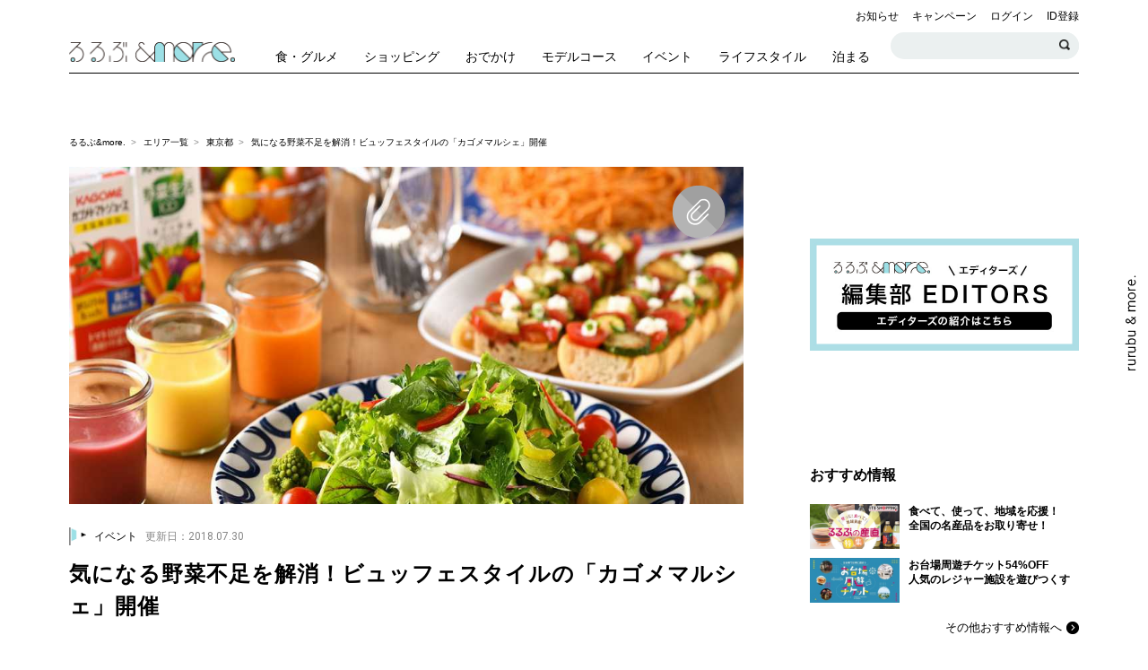

--- FILE ---
content_type: text/html; charset=UTF-8
request_url: https://rurubu.jp/andmore/article/3564
body_size: 104694
content:
<!doctype html>
<html lang="ja" prefix="og: http://ogp.me/ns#">


  <head prefix="og: http://ogp.me/ns# fb: http://ogp.me/ns/fb#">

    <script>
      window.dataLayer = window.dataLayer || [];
      dataLayer.push( {
        'uid': '',
        'is_login': 'false',
        'article_category': '一般',
        'article_writer': 'るるぶ＆more.編集部',
        'article_date': '2018/07/30',
              'article_area': '東京都',
                                                                               'article_tag': 'イベント',
                                                     'sponsored': 'false',
                  'article_keywordtag': 'イベント,NEWS,野菜,食べ放題・ビュッフェ,食・グルメ,ヘルシーフード,東京都,るるぶ&amp;more.編集部,',
              'landingpage_article_area': '東京都',
                    'landingpage_article_keywordtag': 'イベント,NEWS,野菜,食べ放題・ビュッフェ,食・グルメ,ヘルシーフード,東京都,るるぶ&amp;more.編集部,',
            } );
    </script>

    <!-- Google Tag Manager -->
    <script>(function ( w, d, s, l, i ) {
        w[l] = w[l] || [];
        w[l].push( {
          'gtm.start':
            new Date().getTime(), event: 'gtm.js'
        } );
        var f                            = d.getElementsByTagName( s )[0],
            j = d.createElement( s ), dl = l != 'dataLayer' ? '&l=' + l : '';
        j.async = true;
        j.src =
          'https://www.googletagmanager.com/gtm.js?id=' + i + dl+ '&gtm_auth=2vgUTTlDin-o9U4VgDWYMw&gtm_preview=env-2&gtm_cookies_win=x';
        f.parentNode.insertBefore( j, f );
      })( window, document, 'script', 'dataLayer', 'GTM-KQCFDNZ' );</script>
    <!-- End Google Tag Manager -->

    <meta charset="utf-8">
      <link rel="canonical" href="https://rurubu.jp/andmore/article/3564">
      <meta name="description" content="野菜をふんだんに使用したメニューがずらり！新宿プリンスホテルの「ブッフェダイニング プリンスマルシェ」では、2018年8月1日（水）～8月31日(金)まで、おいしくたっぷり野菜をいただくイベント「カゴメマルシェ」が開催されます。">
    <meta name="keywords" content="関東,東京都,イベント,NEWS,野菜,食べ放題・ビュッフェ,食・グルメ,ヘルシーフード,東京都,るるぶ&amp;more.編集部,おでかけ,観光,旅行,女子,イベント,るるぶ,JTB">
    <meta http-equiv="x-ua-compatible" content="ie=edge">
    <meta name="viewport" content="width=device-width,initial-scale=1.0">
    <meta name="format-detection" content="telephone=no">
      <meta name="robots" content="index,follow">
        <meta name="section" content="その他">
    <meta name="sega" content="">
    <meta name="segb" content="">
    <meta name="segc" content="">
      <!-- OGP -->
    <meta property="og:title" content="気になる野菜不足を解消！ビュッフェスタイルの「カゴメマルシェ」開催｜るるぶ&amp;more.">
    <meta property="og:description" content="野菜をふんだんに使用したメニューがずらり！新宿プリンスホテルの「ブッフェダイニング プリンスマルシェ」では、2018年8月1日（水）～8月31日(金)まで、おいしくたっぷり野菜をいただくイベント「カゴメマルシェ」が開催されます。">
    <meta property="og:type" content="article">
    <meta property="og:url" content="https://rurubu.jp/andmore/article/3564">
    <meta property="og:image" content="https://rurubu.jp/img_srw/andmore/images/thumbnail/l_M1GPNeBrh6lvsu82Z35njVQixpPqKcmaiifxCUay.jpeg">
    <meta property="og:site_name" content="るるぶ&more.">
    <!-- Twitter Card -->
    <meta name="twitter:card" content="summary_large_image">
    <meta name="twitter:site" content="">
    <!-- Facebook -->
    <meta property="fb:app_id" content="">
    <!-- for smartphone title -->
    <meta name="apple-mobile-web-app-title" content="るるぶ&amp;more.">
    <meta name="csrf-token" content="iCSUgKl2JUPjxq7I5lwF1cHotGSsnahpSGpyWSFy">

    <link rel="apple-touch-icon" href="https://img.rurubu.jp/assets/webclip_icon/apple-touch-icon.png"/>
    <link rel="shortcut icon" href="https://img.rurubu.jp/assets/favicon/icon.ico">
    <title>気になる野菜不足を解消！ビュッフェスタイルの「カゴメマルシェ」開催｜るるぶ&amp;more.</title>
    
    <!-- web font -->
    <link href="https://fonts.googleapis.com/css?family=Caveat:400,700|Roboto:400,500,700" rel="stylesheet">
    <!-- css -->
    <link rel="stylesheet" href="https://cdnjs.cloudflare.com/ajax/libs/slick-carousel/1.8.1/slick.css"/>
    <link rel="stylesheet" href="https://cdnjs.cloudflare.com/ajax/libs/slick-carousel/1.8.1/slick-theme.min.css"/>
    <link rel="stylesheet" href="https://cdnjs.cloudflare.com/ajax/libs/Swiper/4.0.7/css/swiper.min.css"/>
      <link rel="stylesheet" href="//cdnjs.cloudflare.com/ajax/libs/magnific-popup.js/1.1.0/magnific-popup.min.css"/>
    <link rel="stylesheet" href="/assets/css/pc-base.css?ts=20250423">
    <link rel="stylesheet" href="/assets/css/pc-andmore__.css?ts=20250826">
      <script src="https://gacraft.jp/publish/rurubu-andmore.js"></script>

  
          <!-- /ads/head/article_detail_pc -->

<!-- ADLタグ -->
<script src="https://tagan.adlightning.com/p1-rurubuandmore/op.js" defer></script>
<!-- ADLタグ -->

<!-- ID5 head -->
<script>
window.ID5EspConfig = {
partnerId: 1418
};
</script>
<!-- ID5 head -->

<!-- Signal head -->
<!-- //Connect Container: Platform One 35442921 -->
<script src="//get.s-onetag.com/95f1bf51-48b2-43f9-9892-2c1daee5bb06/tag.min.js" async defer></script>
<!-- Signal head -->

<!-- Billboard placeholder -->
  <style>
  .c-ad-billboard {
    display: flex;
    justify-content: center;
    align-items: center;
    position: relative;
    width: 100%;
    height: 100%;
   }
  .ad-placeholder {
    width: 728px;
    height: 90px;
    display: flex;
    align-items: center;
    justify-content: center;
    overflow: hidden;
   }
  </style>
<!-- Billboard placeholder -->

 <!-- Demand Manager head -->
  <script async="async" src="https://micro.rubiconproject.com/prebid/dynamic/14486.js"></script>
  <script type="text/javascript">
    var pbjs = pbjs || {};
    pbjs.que = pbjs.que || [];
    var failSafeTimeout = 3000;
  </script>
 <!-- Demand Manager head -->

 <!-- GAM head -->
  <script async src="https://securepubads.g.doubleclick.net/tag/js/gpt.js"></script>
  <script type="text/javascript">
    var googletag = googletag || {};
    googletag.cmd = googletag.cmd || [];
  </script>
 <!-- GAM head -->

 <!-- Define callback function -->
  <script>
    function sendAdserverRequest() {
      if (pbjs.adserverRequestSent === true) {
        return;
      }
      pbjs.adserverRequestSent = true;
      googletag.cmd.push(function() {
        googletag.pubads().refresh();
      });
    }
  </script>
 <!-- /Define callback function -->

 <!-- Define Slot -->
  <script>
    googletag.cmd.push(function () {
        const interstitialSlot =
        googletag.defineOutOfPageSlot('/35442921/andmore_interstitial',
        googletag.enums.OutOfPageFormat.INTERSTITIAL);
        if (interstitialSlot) {
        interstitialSlot.addService(googletag.pubads());
         }

        googletag.defineOutOfPageSlot('/35442921/andmore_detail/andmore_detail_anchor',
        googletag.enums.OutOfPageFormat.BOTTOM_ANCHOR).addService(googletag.pubads());

      googletag.defineSlot('/35442921/andmore_detail/ATF_detail-billboard-pc',
        [728, 90],
       'div-gpt-ad-1561538922134').addService(googletag.pubads());
      googletag.defineSlot('/35442921/andmore_detail/BTF_detail-upper-rightcolumn', [
        [1, 1],
        [300, 250],
        [300, 600]
      ], 'div-gpt-ad-1561545087701').addService(googletag.pubads());
      googletag.defineSlot('/35442921/andmore_detail/BTF_detail-middle-rightcolumn', [
        [1, 1],
        [300, 250],
        [300, 600]
      ], 'div-gpt-ad-1561545567302').addService(googletag.pubads());
      googletag.defineSlot('/35442921/andmore_detail/BTF_detail-lower-rightcolumn', [
        [1, 1],
        [300, 250],
        [300, 600]
      ], 'div-gpt-ad-1561545859339').addService(googletag.pubads());
      googletag.defineSlot('/35442921/andmore_detail/ATF_detail-article-inner-upper-pc', [
        [1, 1],
        [728, 90]
      ], 'div-gpt-ad-1561545979377').addService(googletag.pubads());
      googletag.defineSlot('/35442921/andmore_detail/article_detail_h2id3_pc', [
        [1, 1], 
        [728, 90]
      ], 'div-gpt-ad-1735194635041-0').addService(googletag.pubads());
      googletag.defineSlot('/35442921/andmore_detail/article_detail_h2id5_pc', [
        [1, 1], 
        [728, 90]
      ], 'div-gpt-ad-1735195246609-0').addService(googletag.pubads());
      googletag.defineSlot('/35442921/andmore_detail/article_detail_h2id7_pc', [
        [1, 1], 
        [728, 90]
      ], 'div-gpt-ad-1735195348092-0').addService(googletag.pubads());
      googletag.defineSlot('/35442921/andmore_detail/BTF_detail-article-inner-lower', [
        [1, 1],
        [300, 250],
        [336, 280]
      ], 'div-gpt-ad-1563776034301').addService(googletag.pubads());
      googletag.defineSlot('/35442921/andmore_detail/BTF_detail-article-inner-lower2', [
        [1, 1],
        [300, 250],
        [336, 280]
      ], 'div-gpt-ad-1563776609065').addService(googletag.pubads());
      googletag.defineSlot('/35442921/andmore_detail/BTF_below-article', [
        [1, 1],
        [300, 250],
        [320, 100],
        [336, 280]
      ], 'div-gpt-ad-1519644812629').addService(googletag.pubads());
      googletag.defineSlot('/35442921/andmore_detail/BTF_below-article2', [
        [1, 1],
        [300, 250],
        [336, 280]
      ], 'div-gpt-ad-1519645410241').addService(googletag.pubads());
      googletag.defineSlot('/35442921/andmore_detail/BTF_bottom-article', [
        [1, 1],
        [300, 250],
        [320, 180],
        [336, 280]
      ], 'div-gpt-ad-1565833115727').addService(googletag.pubads());
      googletag.defineSlot('/35442921/andmore_detail/BTF_bottom-article2', [
        [1, 1],
        [300, 250],
        [336, 280]
      ], 'div-gpt-ad-1565833191370').addService(googletag.pubads());
      /*googletag.defineSlot('/35442921/andmore_detail/BTF_detail-sponsored-induction-pc_1', ['fluid'], 'div-gpt-ad-1561540817563').addService(googletag.pubads());
      googletag.defineSlot('/35442921/andmore_detail/BTF_detail-sponsored-induction-pc_2', ['fluid'], 'div-gpt-ad-1561540887469').addService(googletag.pubads());
      googletag.defineSlot('/35442921/andmore_detail/BTF_detail-sponsored-induction-pc_3', ['fluid'], 'div-gpt-ad-1561540990671').addService(googletag.pubads());
      googletag.defineSlot('/35442921/andmore_detail/BTF_detail-sponsored-induction-pc_4', ['fluid'], 'div-gpt-ad-1561541159845').addService(googletag.pubads());
      googletag.defineSlot('/35442921/andmore_detail/BTF_detail-sponsored-induction-pc_5', ['fluid'], 'div-gpt-ad-1561541240685').addService(googletag.pubads());
      googletag.defineSlot('/35442921/andmore_detail/BTF_detail-sponsored-induction-pc_6', ['fluid'], 'div-gpt-ad-1561541341547').addService(googletag.pubads());
      googletag.defineSlot('/35442921/andmore_detail/BTF_detail-sponsored-induction-pc_7', ['fluid'], 'div-gpt-ad-pc_si7').addService(googletag.pubads());
      googletag.defineSlot('/35442921/andmore_detail/BTF_detail-sponsored-induction-pc_8', ['fluid'], 'div-gpt-ad-pc_si8').addService(googletag.pubads());
      googletag.defineSlot('/35442921/andmore_detail/BTF_detail-sponsored-induction-pc_9', ['fluid'], 'div-gpt-ad-pc_si9').addService(googletag.pubads());
      googletag.defineSlot('/35442921/andmore_detail/BTF_detail-sponsored-induction-pc_10', ['fluid'], 'div-gpt-ad-pc_si10').addService(googletag.pubads());
      googletag.defineSlot('/35442921/andmore_detail/BTF_detail-sponsored-induction-pc_11', ['fluid'], 'div-gpt-ad-pc_si11').addService(googletag.pubads());
      googletag.defineSlot('/35442921/andmore_detail/BTF_detail-sponsored-induction-pc_12', ['fluid'], 'div-gpt-ad-pc_si12').addService(googletag.pubads());*/
        googletag.pubads().enableSingleRequest();
        googletag.pubads().collapseEmptyDivs();
        googletag.pubads().disableInitialLoad();
        googletag.pubads().setTargeting('last_directory', window.location.pathname.split('/').filter(Boolean).pop());
        googletag.enableServices();

        pbjs.que.push(function() {
          pbjs.rp.requestBids({
            callback: sendAdserverRequest
          });
        });
    });
  </script>
 <!-- Define Slot -->


 <!-- GAM 呼び出し -->
  <script>
    setTimeout(function () {
      sendAdserverRequest()
    }, failSafeTimeout);
  </script>
<!-- GAM 呼び出し -->

<!-- ad -->  
  <!-- Begin Mieruca Embed Code -->
<script type="text/javascript" id="mierucajs">
window.__fid = window.__fid || [];__fid.push([447873930]);
(function() {
function mieruca(){if(typeof window.__fjsld != "undefined") return; window.__fjsld = 1; var fjs = document.createElement('script'); fjs.type = 'text/javascript'; fjs.async = true; fjs.id = "fjssync"; var timestamp = new Date;fjs.src = ('https:' == document.location.protocol ? 'https' : 'http') + '://hm.mieru-ca.com/service/js/mieruca-hm.js?v='+ timestamp.getTime(); var x = document.getElementsByTagName('script')[0]; x.parentNode.insertBefore(fjs, x); };
setTimeout(mieruca, 500); document.readyState != "complete" ? (window.attachEvent ? window.attachEvent("onload", mieruca) : window.addEventListener("load", mieruca, false)) : mieruca();
})();
</script>
<!-- End Mieruca Embed Code -->
<script src="https://cdn-blocks.karte.io/94ec81b008cae673909f65fa9d80c1c4/builder.js"></script>
  </head>
　

<body class="category-article article article-detail device-pc">

<!-- Google Tag Manager (noscript) -->
<noscript><iframe src="https://www.googletagmanager.com/ns.html?id=GTM-KQCFDNZ&gtm_auth=2vgUTTlDin-o9U4VgDWYMw&gtm_preview=env-2&gtm_cookies_win=x"
height="0" width="0" style="display:none;visibility:hidden"></iframe></noscript>
<!-- End Google Tag Manager (noscript) -->


  <div class="l-global-wrapper l-global-wrapper--article-page">

    <!-- ビルボード広告 -->
                  <!-- /billboard/all_detail_pc -->

<div class="c-ad c-ad-billboard">
    <div class="billboard_wrap" data-billboard-wrap>
        <div data-billboard>
              <div id='div-gpt-ad-1561538922134' class="ad-placeholder">
                 <script>
                   googletag.cmd.push(function () {
                   googletag.display('div-gpt-ad-1561538922134');
                   });
                 </script>
              </div>
        </div>
    </div>
</div>          
        <header class="g-header" data-header>

  <div class="g-header__inner">

    <div class="g-header__upper">

      <div class="g-header__site-logo">
        <h1 class="g-header__site-logo__andmore">
          <a href="https://rurubu.jp/andmore">
            <img src="https://img.rurubu.jp/assets/images/common/andmore/logo_horizonal@2x.png" alt="るるぶ&amp;more.">
          </a>
        </h1>
      </div>

      <div class="g-header__site-nav">
        <ul class="g-header__site-nav__upper">

          <li>
            <a href="https://rurubu.jp/andmore/tags/10">お知らせ</a>
          </li>
          <li>
            <a href="https://rurubu.jp/andmore/tags/11">キャンペーン</a>
          </li>
                                  <li>
            
              <a href="https://rurubu.jp/andmore/login/rurubu" class="g-header__menu__link">ログイン</a>
            </li>
            <li>
              <a href="https://rurubu.jp/andmore/regist/rurubu" class="g-header__menu__link">ID登録</a>
            </li>
                  </ul>
        <ul class="g-header__site-nav__lower">
          <li>
            <div class="g-header__site-nav__lower__search-article">
              <input type="text" class="search-article__header g-header__site-nav__lower__search-article__input" id="searchArticleHeader">
              <button type="button" class="c-button c-search-button c-search-button--s g-header__site-nav__lower__search-article__btn" data-search="trigger" id="searchArticleBtn">検索する</button>
            </div>
          </li>
        </ul>
      </div>
            <button class="c-button c-humbarger-button" data-humberger="trigger">
        <span class="c-humbarger-button__line--top"></span>
        <span class="c-humbarger-button__line--middle"></span>
        <span class="c-humbarger-button__line--bottom"></span>
      </button>
      <div class="g-header__mobile-right-buttons mobile-only">
        <button class="c-button c-search-button" data-search="trigger">検索する</button>
        <button class="c-button c-sns-button" data-sns-menu="trigger">SNSを利用する</button>
      </div>
    </div>

        <!-- グローバルナビゲーション -->
    <nav class="g-gnav">
      <ul class="g-gnav__list clearfix">
                  <li class="g-gnav-item g-gnav-item--eat">
            <a href="https://rurubu.jp/andmore/tags/1" class="g-gnav-item__link">
            <span class="g-gnav-item__icon"></span>
            <span class="g-gnav-item__label">食・グルメ</span>
            </a>
          </li>
                  <li class="g-gnav-item g-gnav-item--want">
            <a href="https://rurubu.jp/andmore/tags/3" class="g-gnav-item__link">
            <span class="g-gnav-item__icon"></span>
            <span class="g-gnav-item__label">ショッピング</span>
            </a>
          </li>
                  <li class="g-gnav-item g-gnav-item--play">
            <a href="https://rurubu.jp/andmore/tags/4" class="g-gnav-item__link">
            <span class="g-gnav-item__icon"></span>
            <span class="g-gnav-item__label">おでかけ</span>
            </a>
          </li>
                  <li class="g-gnav-item g-gnav-item--model-course">
            <a href="https://rurubu.jp/andmore/tags/1954" class="g-gnav-item__link">
            <span class="g-gnav-item__icon"></span>
            <span class="g-gnav-item__label">モデルコース</span>
            </a>
          </li>
                  <li class="g-gnav-item g-gnav-item--weekend-event">
            <a href="https://rurubu.jp/andmore/tags/8" class="g-gnav-item__link">
            <span class="g-gnav-item__icon"></span>
            <span class="g-gnav-item__label">イベント</span>
            </a>
          </li>
                  <li class="g-gnav-item g-gnav-item--how-to">
            <a href="https://rurubu.jp/andmore/tags/7" class="g-gnav-item__link">
            <span class="g-gnav-item__icon"></span>
            <span class="g-gnav-item__label">ライフスタイル</span>
            </a>
          </li>
                  <li class="g-gnav-item g-gnav-item--relax">
            <a href="https://rurubu.jp/andmore/tags/5" class="g-gnav-item__link">
            <span class="g-gnav-item__icon"></span>
            <span class="g-gnav-item__label">泊まる</span>
            </a>
          </li>
              </ul>
    </nav>
    
  </div>
</header>

        <div class="l-contents-wrapper">

      <div class="p-breadcrumb">
        <ul class="p-breadcrumb__list">
          <li class="p-breadcrumb__item">
            <a href="https://rurubu.jp/andmore" class="c-breadcrumb__link">るるぶ&amp;more.</a>
          </li>
                                    <li class="p-breadcrumb__item">
            <a href="https://rurubu.jp/andmore/area" class="c-breadcrumb__link">エリア一覧</a>
          </li>
                        <li class="p-breadcrumb__item">
                                          <a href="https://rurubu.jp/andmore/area/13" class="c-breadcrumb__link">東京都</a>
                                        </li>
                              
          <li class="p-breadcrumb__item">
            気になる野菜不足を解消！ビュッフェスタイルの「カゴメマルシェ」開催
          </li>
        </ul>
      </div>

      <section class="l-column-wrapper clearfix">

        <!-- メインカラムコンテンツ -->
        <div class="l-main-column">
          <div class="l-main-column__inner">

                                                  <div id="article-detail" class="p-article-detail">

              <div class="p-article-detail__hero" data-clip="3564" data-billboard-endpoint-before>
                                  <div class="p-article-detail__photo">
                    <img class="lazy" data-original="https://img.rurubu.jp/img_srw/andmore/images/M1GPNeBrh6lvsu82Z35njVQixpPqKcmaiifxCUay.jpeg" alt="気になる野菜不足を解消！ビュッフェスタイルの「カゴメマルシェ」開催">
                  </div>
                                                  <a href="javascript:;" class="c-button c-clip-button c-clip-button--size-l"
                     data-clip-switch>
                    <span></span>
                  </a>
                                <p class="p-article-detail__hero__caption"></p>
              </div>

              <div class="c-tag c-article-tag">
                                                <a href="https://rurubu.jp/andmore/tags/8" class="c-article-tag__link">
                            <span class="c-article-tag__icon">
                  <img src="https://img.rurubu.jp/assets/images/icon/andmore/tag/icon_event@2x.png" alt="Weekend Event" class="c-article-tag__icon__image">
                </span>
                <span class="c-article-tag__name">イベント</span>
                          </a>
            
                <span class="c-article-tag__date u-lang--roboto">更新日：2018.07.30</span>
              </div>

              <h1 class="c-heading c-article-detail-heading">
                気になる野菜不足を解消！ビュッフェスタイルの「カゴメマルシェ」開催
              </h1>

                              <div class="c-avatar c-editor-avatar">
                                  <a href="/andmore/tags/1940">
                    <span class="c-editor-avatar__photo">
                      <img src="/img_srw/andmore/images/0000270896/s_nMFRFj5T8UlugKzQCP49IkyN8ynkrvFCI5Ezit2v.png" alt="るるぶ＆more.編集部"
                        onerror="this.src='https://img.rurubu.jp/assets/images/noimage/andmore/noimage_profile@2x.png';">
                    </span>
                    <span class="c-editor-avatar__name u-lang--roboto">るるぶ＆more.編集部</span>
                  </a>
                                </div>
              
            
              <div class="p-article-detail__tags">
                                                                                                            <a href="https://rurubu.jp/andmore/tags/8" class="c-keyword-tag__link">イベント</a>
                                                                                                                                  <a href="https://rurubu.jp/andmore/tags/922" class="c-keyword-tag__link">NEWS</a>
                                                                                                                                  <a href="https://rurubu.jp/andmore/tags/1371" class="c-keyword-tag__link">野菜</a>
                                                                                                                                  <a href="https://rurubu.jp/andmore/tags/55" class="c-keyword-tag__link">食べ放題・ビュッフェ</a>
                                                                                                                                  <a href="https://rurubu.jp/andmore/tags/1" class="c-keyword-tag__link">食・グルメ</a>
                                                                                                                                  <a href="https://rurubu.jp/andmore/tags/956" class="c-keyword-tag__link">ヘルシーフード</a>
                                                                                                                                                                            </div>

              <div class="p-article-detail__socials p-article-detail__socials--top clearfix">
                                                            <a href="https://twitter.com/intent/tweet?text=%E6%B0%97%E3%81%AB%E3%81%AA%E3%82%8B%E9%87%8E%E8%8F%9C%E4%B8%8D%E8%B6%B3%E3%82%92%E8%A7%A3%E6%B6%88%EF%BC%81%E3%83%93%E3%83%A5%E3%83%83%E3%83%95%E3%82%A7%E3%82%B9%E3%82%BF%E3%82%A4%E3%83%AB%E3%81%AE%E3%80%8C%E3%82%AB%E3%82%B4%E3%83%A1%E3%83%9E%E3%83%AB%E3%82%B7%E3%82%A7%E3%80%8D%E9%96%8B%E5%82%AC%EF%BD%9C%E3%82%8B%E3%82%8B%E3%81%B6%26more.%20@rurubuandmore&url=https://rurubu.jp/andmore/article/3564" target="_blank">
              <img src="https://img.rurubu.jp/assets/images/icon/andmore/sns/icon_x_color@2x.png" alt="るるぶ公式Twitter"
                    class="c-sns-item__image">
            </a>
            <a href="https://www.facebook.com/share.php?u=https://rurubu.jp/andmore/article/3564" target="_blank">
              <img src="https://img.rurubu.jp/assets/images/icon/andmore/sns/icon_facebook_color_02@2x.png" alt="るるぶ公式Facebook"
                    class="c-sns-item__image">
            </a>
            <a href="https://line.me/R/msg/text/?%E6%B0%97%E3%81%AB%E3%81%AA%E3%82%8B%E9%87%8E%E8%8F%9C%E4%B8%8D%E8%B6%B3%E3%82%92%E8%A7%A3%E6%B6%88%EF%BC%81%E3%83%93%E3%83%A5%E3%83%83%E3%83%95%E3%82%A7%E3%82%B9%E3%82%BF%E3%82%A4%E3%83%AB%E3%81%AE%E3%80%8C%E3%82%AB%E3%82%B4%E3%83%A1%E3%83%9E%E3%83%AB%E3%82%B7%E3%82%A7%E3%80%8D%E9%96%8B%E5%82%AC%EF%BD%9C%E3%82%8B%E3%82%8B%E3%81%B6%26more. / https%3A%2F%2Frurubu.jp%2Fandmore%2Farticle%2F3564" target="_blank">
              <img src="https://img.rurubu.jp/assets/images/icon/andmore/sns/icon_line_color@2x.png" alt="るるぶ公式LINE"
                    class="c-sns-item__image">
            </a>

            <a href="https://b.hatena.ne.jp/add?mode=confirm&url=https://rurubu.jp/andmore/article/3564" target="_blank" rel="nofollow">
              <img src="https://img.rurubu.jp/assets/images/icon/andmore/sns/icon_hatena_color@2x.png" alt="はてなブックマーク"
                    class="c-sns-item__image">
            </a>

            <a href="https://getpocket.com/edit?url=https://rurubu.jp/andmore/article/3564" target="_blank">
              <img src="https://img.rurubu.jp/assets/images/icon/andmore/sns/icon_pocket_color@2x.png" alt="Pocket"
                    class="c-sns-item__image">
            </a>
              </div>

              <p class="p-article-detail__lead">
                野菜をふんだんに使用したメニューがずらり！新宿プリンスホテルの「ブッフェダイニング プリンスマルシェ」では、2018年8月1日（水）～8月31日(金)まで、おいしくたっぷり野菜をいただくイベント「カゴメマルシェ」が開催されます。
              </p>

            </div>

            <!-- 記事内バナー（上） -->
                                          <!-- /article-inner-upper/article_detail_pc -->

<div class="c-ad c-ad-article-inner-upper">
    <div class="article-inner-upper_wrap">
       <div id='div-gpt-ad-1561545979377'>
          <script>
             googletag.cmd.push(function () {
             googletag.display('div-gpt-ad-1561545979377');
             });
          </script>
      </div>
    </div>
</div>                          
                          <div class="p-article-summary">
                <div class="p-article-summary__heading u-lang--caveat">
                  <span>Summary</span>
                </div>
                <ul class="p-article-summary__list">
                                                                                                  <li class="p-article-summary__item--check">
                        <a href="#1">メニューは約30種類！野菜をおいしく楽しく摂取</a>
                      </li>
                                                                                                    <li class="p-article-summary__item--check">
                        <a href="#2">摂取量がわかりやすい！メニューを組み合わせたモデルコースの提案</a>
                      </li>
                                                      </ul>
                              </div>
            
            <div class="c-wysiwyg-area">
                                                            <!-- ここは通らないはず -->
                  
<h2><a id="1"></a>メニューは約30種類！野菜をおいしく楽しく摂取</h2>
<div><!-- image start --><img class="lazy" data-original="https://img.rurubu.jp/img_srw/andmore/images/yWk4yLGQouCvPCZRmon7AljiHYlWP2VTa3qkSoFH.jpeg" /><!-- image close --></div>
<p>「カゴメマルシェ」は、成人の1日あたりの野菜の平均摂取量の目標値とされる、350g相当量の野菜をおいしく楽しく摂取できるフェア。カゴメ株式会社の管理栄養士にメニュー監修を依頼、おいしく楽しく野菜を摂取できるメニューが約30種類取り揃えられています。</p>
<h2><a id="2"></a>摂取量がわかりやすい！メニューを組み合わせたモデルコースの提案</h2>
<div><!-- image start -->
<figure class="image"><img class="lazy" data-original="https://img.rurubu.jp/img_srw/andmore/images/m6t9CYvHbJuwYomAOZerWDFO0BmZcUwW4u6WTr8w.jpeg" alt="350g野菜相当量のAコース料理イメージ（1品目: ベジカルパッチョ）[含まれる野菜相当量:80g] " />
<figcaption>350g野菜相当量のAコース料理イメージ（1品目: ベジカルパッチョ）[含まれる野菜相当量:80g]</figcaption>
</figure>
<!-- image close --></div>
<p>また、モデルコースとして、1日分の野菜相当量350gを想定したメニューや、1日分の約半分175g以上を想定したメニューの組み合わせの提案も。</p>
<p>野菜を先に食べる&ldquo;ベジタブルファースト&rdquo;を実践し、複数種の料理をバランスよく食べることで、必要な量の野菜が摂取できるよう考案されています。</p>
<div><!-- image start -->
<figure class="image"><img class="lazy" data-original="https://img.rurubu.jp/img_srw/andmore/images/wlQ09uMEqQZejbWSifICFqx9o6ONgnNcAcEC8Xii.jpeg" alt="350g野菜相当量のAコース料理イメージ（2品目: マルシェ風ゴーヤチャンプルー）[含まれる野菜相当量:50g] " />
<figcaption>350g野菜相当量のAコース料理イメージ（2品目: マルシェ風ゴーヤチャンプルー）[含まれる野菜相当量:50g]</figcaption>
</figure>
<!-- image close --></div>
<div><!-- image start -->
<figure class="image"><img class="lazy" data-original="https://img.rurubu.jp/img_srw/andmore/images/rexZdSvdaDP6JbSZ504AI0A9tbIyU4KqqA0GQtNI.jpeg" alt="350g野菜相当量のAコース料理イメージ（3品目: スープサラダタコス風）[含まれる野菜相当量:42g]" />
<figcaption>350g野菜相当量のAコース料理イメージ（3品目: スープサラダタコス風）[含まれる野菜相当量:42g]</figcaption>
</figure>
<!-- image close --></div>
<div><!-- image start -->
<figure class="image"><img class="lazy" data-original="https://img.rurubu.jp/img_srw/andmore/images/y9pyw9jMhg7eoIGgvqSJ4IAGtXjvib1aigHjcdiD.jpeg" alt="350g野菜相当量のAコース料理イメージ（4品目: 茄子のカレー風味ミートグラタン）[含まれる野菜相当量:78g]" />
<figcaption>350g野菜相当量のAコース料理イメージ（4品目: 茄子のカレー風味ミートグラタン）[含まれる野菜相当量:78g]</figcaption>
</figure>
<!-- image close --></div>
<div><!-- image start -->
<figure class="image"><img class="lazy" data-original="https://img.rurubu.jp/img_srw/andmore/images/rV7JSoGQRsfnBKySHpnTcufp7GPm3xaJkokwSD3i.jpeg" alt="350g野菜相当量のAコース料理イメージ（5品目: 魚介のトマトパッツァ）[含まれる野菜相当量:49g]" />
<figcaption>350g野菜相当量のAコース料理イメージ（5品目: 魚介のトマトパッツァ）[含まれる野菜相当量:49g]</figcaption>
</figure>
<!-- image close --></div>
<div><!-- image start -->
<figure class="image"><img class="lazy" data-original="https://img.rurubu.jp/img_srw/andmore/images/uOuTUbZn0nJoFMJ2Ra8tOTtUII4D7z611fANe3dT.jpeg" alt="350g野菜相当量のAコース料理イメージ（6品目: ベジタブルナポリタン）[含まれる野菜相当量:80g]" />
<figcaption>350g野菜相当量のAコース料理イメージ（6品目: ベジタブルナポリタン）[含まれる野菜相当量:80g]</figcaption>
</figure>
<!-- image close --></div>
<p>メニューは、見た目もおいしそうなものばかり！野菜を手軽に摂取できるだけでなく、今後の料理の参考にもなりそうです。</p>
<div><iframe src="https://rurubu.jp/andmore/iframe/spot/80011206" frameborder="0" class="c-iframe-spot js-autoHeight"></iframe></div>
<p><strong>■カゴメマルシェ</strong><br />開催期間：2018年8月1日（水）～31日（金）<br />開催場所：新宿プリンスホテル 「ブッフェダイニング プリンスマルシェ」（東京都新宿区歌舞伎町1-30-1）<br />交通：JR、地下鉄、私鉄各線「新宿駅」から徒歩約5分<br />時間：17～21時（8月11日（土曜/祝日）～8月15日（水）の期間中は90分制）<br />料金：大人 4900円 ※サービス料10％別<br /><br />Text:伊藤 智子<br /><br />●掲載の内容は取材時点の情報に基づきます。変更される場合がありますので、ご利用の際は事前にご確認ください。</p>
<!-- article start -->
<p><iframe src="https://rurubu.jp/andmore/iframe/article/3381" frameborder="0" class="c-iframe-article js-autoHeight"></iframe></p>
<!-- article start -->
<p><iframe src="https://rurubu.jp/andmore/iframe/article/2884" frameborder="0" class="c-iframe-article js-autoHeight"></iframe></p>

                                                      </div>

            
            <!-- 記事内レクタングル（下） -->
                                          <!-- /article-inner-lower/article_detail_pc -->

<div class="c-ad c-ad-article-inner-lower">
    <div class="article-inner-lower_wrap">

  <div id='div-gpt-ad-1563776034301'>
    <script>
      googletag.cmd.push(function () {
      googletag.display('div-gpt-ad-1563776034301');
      });
    </script>
  </div>

  <div id='div-gpt-ad-1563776609065'>
    <script>
      googletag.cmd.push(function () {
      googletag.display('div-gpt-ad-1563776609065');
      });
    </script>
  </div>
    </div>
</div>                          
            <div class="p-article-detail__clip-button" data-clip="3564">
              <button class="c-button c-clip-button c-clip-button--with-text" data-clip-switch>
                <span></span>この記事をクリップする
              </button>
            </div>

            
            <div class="p-article-detail__bottom clearfix">
              <div class="p-article-detail__socials p-article-detail__socials--bottom clearfix">
                            <a href="https://twitter.com/intent/tweet?text=%E6%B0%97%E3%81%AB%E3%81%AA%E3%82%8B%E9%87%8E%E8%8F%9C%E4%B8%8D%E8%B6%B3%E3%82%92%E8%A7%A3%E6%B6%88%EF%BC%81%E3%83%93%E3%83%A5%E3%83%83%E3%83%95%E3%82%A7%E3%82%B9%E3%82%BF%E3%82%A4%E3%83%AB%E3%81%AE%E3%80%8C%E3%82%AB%E3%82%B4%E3%83%A1%E3%83%9E%E3%83%AB%E3%82%B7%E3%82%A7%E3%80%8D%E9%96%8B%E5%82%AC%EF%BD%9C%E3%82%8B%E3%82%8B%E3%81%B6%26more.%20@rurubuandmore&url=https://rurubu.jp/andmore/article/3564" target="_blank">
              <img src="https://img.rurubu.jp/assets/images/icon/andmore/sns/icon_x_color@2x.png" alt="るるぶ公式Twitter"
                    class="c-sns-item__image">
            </a>
            <a href="https://www.facebook.com/share.php?u=https://rurubu.jp/andmore/article/3564" target="_blank">
              <img src="https://img.rurubu.jp/assets/images/icon/andmore/sns/icon_facebook_color_02@2x.png" alt="るるぶ公式Facebook"
                    class="c-sns-item__image">
            </a>
            <a href="https://line.me/R/msg/text/?%E6%B0%97%E3%81%AB%E3%81%AA%E3%82%8B%E9%87%8E%E8%8F%9C%E4%B8%8D%E8%B6%B3%E3%82%92%E8%A7%A3%E6%B6%88%EF%BC%81%E3%83%93%E3%83%A5%E3%83%83%E3%83%95%E3%82%A7%E3%82%B9%E3%82%BF%E3%82%A4%E3%83%AB%E3%81%AE%E3%80%8C%E3%82%AB%E3%82%B4%E3%83%A1%E3%83%9E%E3%83%AB%E3%82%B7%E3%82%A7%E3%80%8D%E9%96%8B%E5%82%AC%EF%BD%9C%E3%82%8B%E3%82%8B%E3%81%B6%26more. / https%3A%2F%2Frurubu.jp%2Fandmore%2Farticle%2F3564" target="_blank">
              <img src="https://img.rurubu.jp/assets/images/icon/andmore/sns/icon_line_color@2x.png" alt="るるぶ公式LINE"
                    class="c-sns-item__image">
            </a>

            <a href="https://b.hatena.ne.jp/add?mode=confirm&url=https://rurubu.jp/andmore/article/3564" target="_blank" rel="nofollow">
              <img src="https://img.rurubu.jp/assets/images/icon/andmore/sns/icon_hatena_color@2x.png" alt="はてなブックマーク"
                    class="c-sns-item__image">
            </a>

            <a href="https://getpocket.com/edit?url=https://rurubu.jp/andmore/article/3564" target="_blank">
              <img src="https://img.rurubu.jp/assets/images/icon/andmore/sns/icon_pocket_color@2x.png" alt="Pocket"
                    class="c-sns-item__image">
            </a>
              </div>
              <div class="p-article-detail__to-top">
                <a href="#article-detail" class="c-link c-transition-link">記事トップに戻る</a>
              </div>
            </div>

                          <!-- この記事を書いた人 -->
              <div class="p-article-author clearfix">
                <div class="p-article-author__inner clearfix">
                  <div class="p-article-author__heading">この記事を書いた人</div>

                  <div class="p-article-author__image">
                    <div class="p-article-author__image__inner">
                                        <a href="/andmore/tags/1940">
                      <img src="/img_srw/andmore/images/0000270896/s_nMFRFj5T8UlugKzQCP49IkyN8ynkrvFCI5Ezit2v.png" alt="るるぶ＆more.編集部"
                           onerror="this.src='https://img.rurubu.jp/assets/images/noimage/andmore/noimage_profile@2x.png';">
                    </a>
                                        </div>
                  </div>

                  <div class="p-article-author__profile">
                    <div class="p-article-author__profile__heading">
                                          <a href="/andmore/tags/1940">るるぶ＆more.編集部</a>
                                        </div>
                    <div class="p-article-author__profile__text">
                                              <!DOCTYPE html>
<html>
<head>
</head>
<body>
<p>「るるぶ&amp;more.」は読者のおでかけ悩みを解消し、「好き」にとことん寄り添った、今すぐでかけたくなるような「かわいい！きれい！マネしたい！」と思うおでかけ情報をお届けするメディア。</p>
</body>
</html>
                                          </div>
                  </div>
                </div>
              </div>
            
                        <div class="l-module" data-group-ac="root">
              <section class="p-tag-group">
                <div class="c-heading c-article-list-heading">この記事に関連するタグ</div>
                <ul class="p-tag p-tag-list line-2 clearfix" data-group-ac="content">
                                                                                                <li class="p-tag-list__item"><span class="c-tag c-keyword-tag">
                                            <a href="https://rurubu.jp/andmore/tags/8" class="c-keyword-tag__link">イベント</a>
                                          </span></li>
                                                                                                  <li class="p-tag-list__item"><span class="c-tag c-keyword-tag">
                                            <a href="https://rurubu.jp/andmore/tags/922" class="c-keyword-tag__link">NEWS</a>
                                          </span></li>
                                                                                                  <li class="p-tag-list__item"><span class="c-tag c-keyword-tag">
                                            <a href="https://rurubu.jp/andmore/tags/1371" class="c-keyword-tag__link">野菜</a>
                                          </span></li>
                                                                                                  <li class="p-tag-list__item"><span class="c-tag c-keyword-tag">
                                            <a href="https://rurubu.jp/andmore/tags/55" class="c-keyword-tag__link">食べ放題・ビュッフェ</a>
                                          </span></li>
                                                                                                  <li class="p-tag-list__item"><span class="c-tag c-keyword-tag">
                                            <a href="https://rurubu.jp/andmore/tags/1" class="c-keyword-tag__link">食・グルメ</a>
                                          </span></li>
                                                                                                  <li class="p-tag-list__item"><span class="c-tag c-keyword-tag">
                                            <a href="https://rurubu.jp/andmore/tags/956" class="c-keyword-tag__link">ヘルシーフード</a>
                                          </span></li>
                                                                                                  <li class="p-tag-list__item"><span class="c-tag c-keyword-tag">
                                            <a href="https://rurubu.jp/andmore/area/13" class="c-keyword-tag__link">東京都</a>
                                          </span></li>
                                                                                                  <li class="p-tag-list__item"><span class="c-tag c-keyword-tag">
                                            <a href="https://rurubu.jp/andmore/tags/1940" class="c-keyword-tag__link">るるぶ&amp;more.編集部</a>
                                          </span></li>
                                                      </ul>
                <div class="p-tag-group__button--all-view">
                  <button class="c-button c-more-button" data-group-ac="trigger">
                    <span class="c-more-button__text">関連するタグを全部見る</span>
                    <span class="c-more-button__text">閉じる</span>
                  </button>
                </div>
              </section>
            </div>

            <!-- 記事下レクタングル -->
                                          <!-- /ads/article-rectangle/article_detail_pc -->

<div class="c-ad c-ad-rectangle-article">
  <div id='div-gpt-ad-1519644812629'>
    <script>
      googletag.cmd.push(function () {
      googletag.display('div-gpt-ad-1519644812629');
      });
    </script>
  </div>

  <div id='div-gpt-ad-1519645410241'>
    <script>
      googletag.cmd.push(function () {
      googletag.display('div-gpt-ad-1519645410241');
      });
    </script>
  </div>
</div>                          
          </div>
        </div>

        <!-- Sponsored(SP) -->
                                  
        <!-- サイドバーコンテンツ -->
        <section class="l-side-column">
        <div class="side-column__inner">
          <!-- 右カラム非sticky要素 -->
          <div class="side-column__not-sticky">
          
          <!-- 右カラムレクタングル（上） -->
                                    <!-- /right-column-upper/article_detail_pc -->

<section class="c-sidebar-contents c-sidebar-ad">
    <div class="c-ad c-ad-half-size c-sidebar-contents">
      <div id='div-gpt-ad-1561545087701'>
        <script>
           googletag.cmd.push(function () {
           googletag.display('div-gpt-ad-1561545087701');
          });
       </script>
     </div>
    </div>
</section>                                  </div>

          <div class="side-column__not-sticky">
            <!-- 右カラムレクタングル（中） -->
                                          <!-- /right-column-middle/article_detail_pc -->

<section class="c-sidebar-contents c-sidebar-ad">
    <div class="c-ad c-ad-half-size c-sidebar-contents">
        <div id='div-gpt-ad-1561545567302'>
          <script>
            googletag.cmd.push(function () {
            googletag.display('div-gpt-ad-1561545567302');
            });
          </script>
       </div>
    </div>
</section>                                    </div>

          <!-- 右カラムsticky要素 -->
          <div class="side-column__sticky">
            <div class="side-column__sticky-elem">
          <!-- 人気の&mores -->
          <section class="p-clipper p-vertical-clipper-group">
  <div class="c-sidebar-bnn__wrap"><a href="/andmore/andmores"><img src="https://img.rurubu.jp/assets/images/banner/andmore/rc_editers_banner_01.jpg" alt="エディターズ紹介バナー" style="width: 300px" ></a></div>
</section>

                    <!-- おすすめ情報 -->
              <section class="c-sidebar-contents p-sidebar-article-recommend">
                <h4 class="c-heading c-article-list-heading">おすすめ情報</h4>
                <ul class="recommend-list">
                  <li class="recommend-list__item clearfix">
                    <div class="recommend-item__image">
                      <a href="https://shopping.jtb.co.jp/tags/rurubu-sanchoku?utm_source=andmore&utm_medium=referral" class="image-link" target="_blank"><img src="https://img.rurubu.jp/assets/sidebar/img/220201sanchoku.jpg" alt="るるぶの産直"></a>
                    </div>
                    <p class="recommend-item__text">
                      <a href="https://shopping.jtb.co.jp/tags/rurubu-sanchoku?utm_source=andmore&utm_medium=referral" target="_blank">
                        食べて、使って、地域を応援！<br>
                        全国の名産品をお取り寄せ！
                      </a>
                    </p>
                  </li>
                  <li class="recommend-list__item clearfix">
                    <div class="recommend-item__image">
                      <a href="https://rurubu.jp/andmore/feature/odaiba_ticket?moretop" class="image-link"><img src="https://img.rurubu.jp/assets/sidebar/img/odaiba_ticket.jpg" alt="お台場周遊チケット54%OFF人気のレジャー施設を遊びつくす"></a>
                    </div>
                    <p class="recommend-item__text">
                      <a href="https://rurubu.jp/andmore/feature/odaiba_ticket?moretop">
                        お台場周遊チケット54%OFF<br>
                        人気のレジャー施設を遊びつくす
                      </a>
                    </p>
                  </li>
                </ul>
                <p class="more-link-area">
                  <a href="/andmore/feature/archive/" class="c-transition-link">その他おすすめ情報へ</a>
                </p>
              </section>
                    
          <!-- 右カラムレクタングル（下） -->
                                  <section class="c-sidebar-contents c-sidebar-ad">
              <!-- /right-column-lower/article_detail_pc -->

<section class="c-sidebar-contents c-sidebar-ad">
    <div class="c-ad c-ad-half-size c-sidebar-contents">
       <div id='div-gpt-ad-1561545859339'>
          <script>
             googletag.cmd.push(function () {
             googletag.display('div-gpt-ad-1561545859339');
             });
          </script>
       </div>
    </div>
</section>            </section>
                                  </div>
          </div>
          </div>

        </section>

      </section>

    </div>

    <!-- Sponsored(PC) -->
                      <!-- /primead/article_detail_pc -->        <!-- /sponsored-induction/article_detail_pc -->
<!-- /ads/sponsored-induction/main_contents -->

<section class="l-module p-article p-article-group p-article-group--fill p-sponsored-group">
    <div>

    <h2 class="c-heading c-article-list-heading">編集部のおすすめ</h2>

     <!-- craft レコメンドタグ -->
      <div class="craft-for-publishers"></div>
     <!-- craft レコメンドタグ終了 -->

     <!-- <div class="p-article-slider">
            <ul class="p-article-group__list clearfix">
                <li class="p-article-item">
                    <div id='div-gpt-ad-1561540817563'>
                      <script>
                        googletag.cmd.push(function () {
                          googletag.display('div-gpt-ad-1561540817563');
                        });
                      </script>
                    </div>
                </li>
                <li class="p-article-item">
                    <div id='div-gpt-ad-1561540887469'>
                      <script>
                        googletag.cmd.push(function () {
                          googletag.display('div-gpt-ad-1561540887469');
                        });
                      </script>
                    </div>
                </li>
                <li class="p-article-item">
                    <div id='div-gpt-ad-1561540990671'>
                      <script>
                        googletag.cmd.push(function () {
                          googletag.display('div-gpt-ad-1561540990671');
                        });
                      </script>
                    </div>
                </li>
                <li class="p-article-item">
                    <div id='div-gpt-ad-1561541159845'>
                      <script>
                        googletag.cmd.push(function () {
                          googletag.display('div-gpt-ad-1561541159845');
                        });
                      </script>
                    </div>
                </li>
                <li class="p-article-item">
                    <div id='div-gpt-ad-1561541240685'>
                      <script>
                        googletag.cmd.push(function () {
                          googletag.display('div-gpt-ad-1561541240685');
                        });
                      </script>
                    </div>
                </li>
                <li class="p-article-item">
                    <div id='div-gpt-ad-1561541341547'>
                      <script>
                        googletag.cmd.push(function () {
                          googletag.display('div-gpt-ad-1561541341547');
                        });
                      </script>
                    </div>
                </li>

                <li class="p-article-item">
                    <div id='div-gpt-ad-pc_si7'>
                      <script>
                        googletag.cmd.push(function () {
                          googletag.display('div-gpt-ad-pc_si7');
                        });
                      </script>
                    </div>
                </li>
                <li class="p-article-item">
                    <div id='div-gpt-ad-pc_si8'>
                      <script>
                        googletag.cmd.push(function () {
                          googletag.display('div-gpt-ad-pc_si8');
                        });
                      </script>
                    </div>
                </li>
                <li class="p-article-item">
                    <div id='div-gpt-ad-pc_si9'>
                      <script>
                        googletag.cmd.push(function () {
                          googletag.display('div-gpt-ad-pc_si9');
                        });
                      </script>
                    </div>
                </li>
                <li class="p-article-item">
                    <div id='div-gpt-ad-pc_si10'>
                      <script>
                        googletag.cmd.push(function () {
                          googletag.display('div-gpt-ad-pc_si10');
                        });
                      </script>
                    </div>
                </li>
                <li class="p-article-item">
                    <div id='div-gpt-ad-pc_si11'>
                      <script>
                        googletag.cmd.push(function () {
                          googletag.display('div-gpt-ad-pc_si11');
                        });
                      </script>
                    </div>
                </li>
                <li class="p-article-item">
                    <div id='div-gpt-ad-pc_si12'>
                      <script>
                        googletag.cmd.push(function () {
                          googletag.display('div-gpt-ad-pc_si12');
                        });
                      </script>
                    </div>
                </li>
            </ul>
        </div>-->
    </div>

<!-- PrimeAD 広告掲載タグ開始 -->
<div id="primead-area" class="p-article-author clearfix" style="margin-top: 50px; display: none;">
    <div class="p-article-author__inner clearfix">
        <!--<h4 class="p-article-author__heading">編集部のおすすめ</h4>-->
    </div>
    <section class="primead-article clearfix" data-primead-placement="pa_placement_1" style="display: none; border-top: 1px solid #000;"></section>
    <section class="primead-article clearfix" data-primead-placement="pa_placement_2" style="display: none;"></section>
    <section class="primead-article clearfix" data-primead-placement="pa_placement_3" style="display: none;"></section>
</div>
<script type="text/javascript">
    var counter = 0;
    var resizePrimeadTargetList = function() {
      counter = counter + 100;
      if (counter === 5000) {
        clearInterval(interval);
      }
      var elem = document.getElementById("primead-area").getElementsByTagName("section");
      for (var a = 0, len = elem.length; len > a; a=(a+1)|0) {
        if (elem[a].style.display === "") {
          document.getElementById("primead-area").style.display = "";
        } else {
          document.getElementById("primead-area").style.display = "none";
        }
      }
    };
    var interval = setInterval(resizePrimeadTargetList, 100);
</script>
<script type="text/javascript" src="https://ad.primead.jp/js/aaprimead-request-async.js" id="aaprimead-async" data-primead-container="pa_fb88f2ece53b703d7" async></script>
<!-- PrimeAD 広告掲載タグ終了 -->
</section>          
    <!-- 記事スポット詳細最下部 -->
                  <!-- /ads/detail-bottom/article_detail_pc -->
<div class="c-ad c-ad-rectangle-footer">
  <div id='div-gpt-ad-1565833115727'>
    <script>
      googletag.cmd.push(function () {
      googletag.display('div-gpt-ad-1565833115727');
      });
    </script>
  </div>

  <div id='div-gpt-ad-1565833191370'>
    <script>
      googletag.cmd.push(function () {
      googletag.display('div-gpt-ad-1565833191370');
      });
    </script>
  </div>
</div>          
        <footer class="g-footer">

    <div class="g-footer__bg">
      <p class="g-footer__head">るるぶ情報サイト</p>
      <ul class="g-footer__bnr_list">
        <li class="g-footer__bnr_list__item">
          <a href="https://plus.rurubu.jp" target="_blank">
            <img src="https://img.rurubu.jp/assets/images/common/andmore/bnr_logo_rurubu.png" alt="">
          </a>
        </li>
        <li class="g-footer__bnr_list__item">
          <a href="https://aichat.rurubu.jp/feature/openlp/index.html" target="_blank">
            <img src="https://img.rurubu.jp/assets/images/common/andmore/bnr_logo_aichat.png" alt="">
          </a>
        </li>
        <li class="g-footer__bnr_list__item">
          <a href="https://kids.rurubu.jp/" target="_blank">
            <img src="https://img.rurubu.jp/assets/images/common/andmore/bnr_logo_kids.png" alt="">
          </a>
        </li>
        <li class="g-footer__bnr_list__item">
          <a href="https://books.jtbpublishing.co.jp/" target="_blank">
            <img src="https://img.rurubu.jp/assets/images/common/andmore/bnr_logo_book.png" alt="">
          </a>
        </li>
      </ul>

      <p class="g-footer__head">JTB旅行・宿泊予約サイト</p>
      <ul class="g-footer__bnr_list">
        <li class="g-footer__bnr_list__item">
          <a href="https://www.rurubu.travel/aff/registfrom.asp?RegistFrom=rurubuandmore&RedirectURL=https://www.rurubu.travel/?cid=1842219&utm_medium=affiliate&utm_source=rurubuandmore&utm_campaign=rurubuandmore_footer" target="_blank">
            <img src="https://img.rurubu.jp/assets/images/common/andmore/bnr_logo_travel.png" alt="">
          </a>
        </li>
        <li class="g-footer__bnr_list__item">
          <a href="https://www.jtb.co.jp/affiliate/registfrom.asp?RegistFrom=rurubumorejdomdp&RedirectURL=https://www.jtb.co.jp/kokunai_tour/?utm_source=rurubumore&utm_medium=affiliate&utm_content=banner&utm_campaign=more_footer" target="_blank">
            <img src="https://img.rurubu.jp/assets/images/common/andmore/bnr_logo_mystyle.png" alt="">
          </a>
        </li>
      </ul>

      <ul class="g-footer__socials">
        <li class="g-footer__socials__item">
          <a href="https://ja-jp.facebook.com/rurubucom/" target="_blank">
            <img src="https://img.rurubu.jp/assets/images/common/andmore/icon_facebook.png" alt="るるぶ公式Facebook">
          </a>
        </li>
        <li class="g-footer__socials__item">
          <a href="https://x.com/rurubuandmore" target="_blank">
            <img src="https://img.rurubu.jp/assets/images/common/andmore/icon_x.png" alt="るるぶ公式X">
          </a>
        </li>
        <li class="g-footer__socials__item">
          <a href="https://www.instagram.com/rurubuandmore/" target="_blank">
            <img src="https://img.rurubu.jp/assets/images/common/andmore/icon_instagram.png" alt="るるぶ公式Instagram">
          </a>
        </li>
      </ul>

      <div class="g-footer__text_links">
        <p class="g-footer__text_links__item g-footer__text_links__item--bold">るるぶ&more.のページ掲載に興味をお持ちの方</p>
        <a class="g-footer__text_links__item" href="https://jtbpublishing.co.jp/contact/business/" target="_blank">法人・自治体の担当者様向けお問い合わせ</a>
        <a class="g-footer__text_links__item" href="https://solution.jtbpublishing.co.jp/document/download/?doc_cat_id=1&pdf_file_id=6#doc_list" target="_blank">資料ダウンロード</a>
      </div>
    </div>

    <div class="g-footer__sitemap">
      <ul class="g-footer__sitemap__list">
        <li class="g-footer__sitemap__item">
          <a href="https://rurubu.jp/andmore/article/133" class="g-footer__sitemap__link">るるぶ&more.について</a>
        </li>
        <li class="g-footer__sitemap__item">
          <a href="https://rurubu.jp/andmore/andmores" class="g-footer__sitemap__link">&mores[アンドモアーズ]・るるぶ&more.編集部</a>
        </li>
      </ul>
      <ul class="g-footer__sitemap__list">
        <li class="g-footer__sitemap__item">
                            <a href="https://rurubu.jp/andmore/login/rurubu" target="_blank" class="g-footer__sitemap__link">るるぶIDログイン・登録</a>
        </li>
                <li class="g-footer__sitemap__item">
          <a href="https://jtbpublishing.co.jp/contact/service/" target="_blank" class="g-footer__sitemap__link">お問い合わせ</a>
        </li>
        <li class="g-footer__sitemap__item">
          <a href="https://rurubu.jp/andmore/article/132" class="g-footer__sitemap__link">よくあるご質問</a>
        </li>
        <li class="g-footer__sitemap__item">
          <a href="https://member.rurubu.jp/cookie" target="_blank" class="g-footer__sitemap__link">Cookie等について</a>
        </li>
        <li class="g-footer__sitemap__item">
          <a href="https://jtbpublishing.co.jp/privacypolicy/" target="_blank" class="g-footer__sitemap__link">個人情報保護方針</a>
        </li>
        <li class="g-footer__sitemap__item">
          <a href="https://member.rurubu.jp/terms" target="_blank" class="g-footer__sitemap__link">利用規約</a>
        </li>
        <li class="g-footer__sitemap__item">
          <a href="https://jtbpublishing.co.jp/" target="_blank" class="g-footer__sitemap__link">会社情報</a>
        </li>
      </ul>
    </div>

    <div class="g-footer__copyright">
      <p class="g-footer__copyright__text u-lang--roboto">© 2018 JTB Publishing</p>
    </div>
  </footer>

  <a href="#" class="c-button c-page-top-button" data-page-top>
    <img src="https://img.rurubu.jp/assets/images/icon/andmore/action/icon_pagetop.png" alt="ページトップへ戻る">
  </a>

  </div>

  




<!-- ハンバーガーメニュー -->
<div class="g-hamburger-menu mobile-only" data-humberger="menu">
  <div class="g-hamburger-menu__inner">

    <section class="g-hamburger-menu__upper">
            <div class="g-hamburger-menu__upper__buttons">
        <a href="https://rurubu.jp/andmore/login/rurubu" class="c-link c-hamburger-login-link">ログイン</a>
        <a href="https://rurubu.jp/andmore/regist/rurubu" class="c-link c-hamburger-register-link">ID登録</a>
      </div>
          </section>

    <section class="g-hamburger-menu__lower">

      <ul class="g-hamburger-link-list">
                <li class="g-hamburger-link-list__item"><a href="https://rurubu.jp/andmore/tags/10">お知らせ</a></li>
        <li class="g-hamburger-link-list__item"><a href="https://rurubu.jp/andmore/tags/11">キャンペーン</a></li>
              </ul>

      <div class="g-hamburger-module">
        <h3 class="c-header c-hamburger-heading">記事を探す</h3>
        <ul class="g-hamburger-keyword-tags clearfix">
                            <li class="g-hamburger-keyword-tags__item">
            <a href="https://rurubu.jp/andmore/tags/1">
            <span class="g-hamburger-keyword-tags__item__icon">
              <img src="https://img.rurubu.jp/assets/images/icon/andmore/tag/icon_eat@2x.png" alt=""></img>
            </span>
            <span class="g-hamburger-keyword-tags__item__label">食・グルメ</span>
            </a>
          </li>
                            <li class="g-hamburger-keyword-tags__item">
            <a href="https://rurubu.jp/andmore/tags/3">
            <span class="g-hamburger-keyword-tags__item__icon">
              <img src="https://img.rurubu.jp/assets/images/icon/andmore/tag/icon_want@2x.png" alt=""></img>
            </span>
            <span class="g-hamburger-keyword-tags__item__label">ショッピング</span>
            </a>
          </li>
                            <li class="g-hamburger-keyword-tags__item">
            <a href="https://rurubu.jp/andmore/tags/4">
            <span class="g-hamburger-keyword-tags__item__icon">
              <img src="https://img.rurubu.jp/assets/images/icon/andmore/tag/icon_play@2x.png" alt=""></img>
            </span>
            <span class="g-hamburger-keyword-tags__item__label">おでかけ</span>
            </a>
          </li>
                            <li class="g-hamburger-keyword-tags__item">
            <a href="https://rurubu.jp/andmore/tags/1954">
            <span class="g-hamburger-keyword-tags__item__icon">
              <img src="https://img.rurubu.jp/assets/images/icon/andmore/tag/icon_shoes@2x.png" alt=""></img>
            </span>
            <span class="g-hamburger-keyword-tags__item__label">モデルコース</span>
            </a>
          </li>
                            <li class="g-hamburger-keyword-tags__item">
            <a href="https://rurubu.jp/andmore/tags/8">
            <span class="g-hamburger-keyword-tags__item__icon">
              <img src="https://img.rurubu.jp/assets/images/icon/andmore/tag/icon_event@2x.png" alt=""></img>
            </span>
            <span class="g-hamburger-keyword-tags__item__label">イベント</span>
            </a>
          </li>
                            <li class="g-hamburger-keyword-tags__item">
            <a href="https://rurubu.jp/andmore/tags/7">
            <span class="g-hamburger-keyword-tags__item__icon">
              <img src="https://img.rurubu.jp/assets/images/icon/andmore/tag/icon_howto@2x.png" alt=""></img>
            </span>
            <span class="g-hamburger-keyword-tags__item__label">ライフスタイル</span>
            </a>
          </li>
                            <li class="g-hamburger-keyword-tags__item"></li>
                    <li class="g-hamburger-keyword-tags__item">
            <a href="https://rurubu.jp/andmore/tags/5">
            <span class="g-hamburger-keyword-tags__item__icon">
              <img src="https://img.rurubu.jp/assets/images/icon/andmore/tag/icon_relax@2x.png" alt=""></img>
            </span>
            <span class="g-hamburger-keyword-tags__item__label">泊まる</span>
            </a>
          </li>
                </ul>

        <div class="g-hamburger-module__andmore-link">
          <a href="/andmore/tags/788" class="c-utility-button c-utility-button--size-m">&moresの記事</a>
        </div>
        <div class="g-hamburger-module__andmore-link">
          <a href="/andmore/tags/2123" class="c-utility-button c-utility-button--size-m">るるぶ動画の記事</a>
        </div>
      </div>

      <div class="g-hamburger-module">
          <h3 class="c-header c-hamburger-heading">エリアから探す</h3>
          <ul class="p-tag p-tag-list clearfix">
              <li class="p-tag-list__item--area">
                  <p class="c-heading c-area-list-heading">■北海道・東北</p>
                  <ul class="p-tag p-tag-list clearfix">
                      <li class="p-tag-list__item">
                  <span class="c-tag c-keyword-tag">
                      <a href="https://rurubu.jp/andmore/area/01" class="c-keyword-tag__link">北海道</a>
                  </span>
                      </li>
                      <li class="p-tag-list__item">
                  <span class="c-tag c-keyword-tag">
                      <a href="https://rurubu.jp/andmore/area/02" class="c-keyword-tag__link">青森県</a>
                  </span>
                      </li>
                      <li class="p-tag-list__item">
                  <span class="c-tag c-keyword-tag">
                      <a href="https://rurubu.jp/andmore/area/03" class="c-keyword-tag__link">岩手県</a>
                  </span>
                      </li>
                      <li class="p-tag-list__item">
                  <span class="c-tag c-keyword-tag">
                      <a href="https://rurubu.jp/andmore/area/04" class="c-keyword-tag__link">宮城県</a>
                  </span>
                      </li>
                      <li class="p-tag-list__item">
                  <span class="c-tag c-keyword-tag">
                      <a href="https://rurubu.jp/andmore/area/05" class="c-keyword-tag__link">秋田県</a>
                  </span>
                      </li>
                      <li class="p-tag-list__item">
                  <span class="c-tag c-keyword-tag">
                      <a href="https://rurubu.jp/andmore/area/06" class="c-keyword-tag__link">山形県</a>
                  </span>
                      </li>
                      <li class="p-tag-list__item">
                  <span class="c-tag c-keyword-tag">
                      <a href="https://rurubu.jp/andmore/area/07" class="c-keyword-tag__link">福島県</a>
                  </span>
                      </li>
                  </ul>
              </li>
              <li class="p-tag-list__item--area">
                  <p class="c-heading c-area-list-heading">■関東</p>
                  <ul class="p-tag p-tag-list clearfix">
                      <li class="p-tag-list__item">
                <span class="c-tag c-keyword-tag">
                  <a href="https://rurubu.jp/andmore/area/08" class="c-keyword-tag__link">茨城県</a>
                </span>
                      </li>
                      <li class="p-tag-list__item">
                <span class="c-tag c-keyword-tag">
                  <a href="https://rurubu.jp/andmore/area/09" class="c-keyword-tag__link">栃木県</a>
                </span>
                      </li>
                      <li class="p-tag-list__item">
                <span class="c-tag c-keyword-tag">
                  <a href="https://rurubu.jp/andmore/area/10" class="c-keyword-tag__link">群馬県</a>
                </span>
                      </li>
                      <li class="p-tag-list__item">
                <span class="c-tag c-keyword-tag">
                  <a href="https://rurubu.jp/andmore/area/11" class="c-keyword-tag__link">埼玉県</a>
                </span>
                      </li>
                      <li class="p-tag-list__item">
                <span class="c-tag c-keyword-tag">
                  <a href="https://rurubu.jp/andmore/area/12" class="c-keyword-tag__link">千葉県</a>
                </span>
                      </li>
                      <li class="p-tag-list__item">
                <span class="c-tag c-keyword-tag">
                  <a href="https://rurubu.jp/andmore/area/13" class="c-keyword-tag__link">東京都</a>
                </span>
                      </li>
                      <li class="p-tag-list__item">
                <span class="c-tag c-keyword-tag">
                  <a href="https://rurubu.jp/andmore/area/14" class="c-keyword-tag__link">神奈川県</a>
                </span>
                      </li>
                  </ul>
              </li>
              <li class="p-tag-list__item--area">
                  <p class="c-heading c-area-list-heading">■中部</p>
                  <ul class="p-tag p-tag-list clearfix">
                      <li class="p-tag-list__item">
                <span class="c-tag c-keyword-tag">
                  <a href="https://rurubu.jp/andmore/area/15" class="c-keyword-tag__link">新潟県</a>
                </span>
                      </li>
                      <li class="p-tag-list__item">
                <span class="c-tag c-keyword-tag">
                  <a href="https://rurubu.jp/andmore/area/16" class="c-keyword-tag__link">富山県</a>
                </span>
                      </li>
                      <li class="p-tag-list__item">
                <span class="c-tag c-keyword-tag">
                  <a href="https://rurubu.jp/andmore/area/17" class="c-keyword-tag__link">石川県</a>
                </span>
                      </li>
                      <li class="p-tag-list__item">
                <span class="c-tag c-keyword-tag">
                  <a href="https://rurubu.jp/andmore/area/18" class="c-keyword-tag__link">福井県</a>
                </span>
                      </li>
                      <li class="p-tag-list__item">
                <span class="c-tag c-keyword-tag">
                  <a href="https://rurubu.jp/andmore/area/19" class="c-keyword-tag__link">山梨県</a>
                </span>
                      </li>
                      <li class="p-tag-list__item">
                <span class="c-tag c-keyword-tag">
                  <a href="https://rurubu.jp/andmore/area/20" class="c-keyword-tag__link">長野県</a>
                </span>
                      </li>
                      <li class="p-tag-list__item">
                <span class="c-tag c-keyword-tag">
                  <a href="https://rurubu.jp/andmore/area/21" class="c-keyword-tag__link">岐阜県</a>
                </span>
                      </li>
                      <li class="p-tag-list__item">
                <span class="c-tag c-keyword-tag">
                  <a href="https://rurubu.jp/andmore/area/22" class="c-keyword-tag__link">静岡県</a>
                </span>
                      </li>
                      <li class="p-tag-list__item">
                <span class="c-tag c-keyword-tag">
                  <a href="https://rurubu.jp/andmore/area/23" class="c-keyword-tag__link">愛知県</a>
                </span>
                      </li>
                  </ul>
              </li>
              <li class="p-tag-list__item--area">
                  <p class="c-heading c-area-list-heading">■近畿</p>
                  <ul class="p-tag p-tag-list clearfix">
                      <li class="p-tag-list__item">
                <span class="c-tag c-keyword-tag">
                  <a href="https://rurubu.jp/andmore/area/24" class="c-keyword-tag__link">三重県</a>
                </span>
                      </li>
                      <li class="p-tag-list__item">
                <span class="c-tag c-keyword-tag">
                  <a href="https://rurubu.jp/andmore/area/25" class="c-keyword-tag__link">滋賀県</a>
                </span>
                      </li>
                      <li class="p-tag-list__item">
                <span class="c-tag c-keyword-tag">
                  <a href="https://rurubu.jp/andmore/area/26" class="c-keyword-tag__link">京都府</a>
                </span>
                      </li>
                      <li class="p-tag-list__item">
                <span class="c-tag c-keyword-tag">
                  <a href="https://rurubu.jp/andmore/area/27" class="c-keyword-tag__link">大阪府</a>
                </span>
                      </li>
                      <li class="p-tag-list__item">
                <span class="c-tag c-keyword-tag">
                  <a href="https://rurubu.jp/andmore/area/28" class="c-keyword-tag__link">兵庫県</a>
                </span>
                      </li>
                      <li class="p-tag-list__item">
                <span class="c-tag c-keyword-tag">
                  <a href="https://rurubu.jp/andmore/area/29" class="c-keyword-tag__link">奈良県</a>
                </span>
                      </li>
                      <li class="p-tag-list__item">
                <span class="c-tag c-keyword-tag">
                  <a href="https://rurubu.jp/andmore/area/30" class="c-keyword-tag__link">和歌山県</a>
                </span>
                      </li>
                  </ul>
              </li>
              <li class="p-tag-list__item--area">
                  <p class="c-heading c-area-list-heading">■中国・四国</p>
                  <ul class="p-tag p-tag-list clearfix">
                      <li class="p-tag-list__item">
                <span class="c-tag c-keyword-tag">
                  <a href="https://rurubu.jp/andmore/area/31" class="c-keyword-tag__link">鳥取県</a>
                </span>
                      </li>
                      <li class="p-tag-list__item">
                <span class="c-tag c-keyword-tag">
                  <a href="https://rurubu.jp/andmore/area/32" class="c-keyword-tag__link">島根県</a>
                </span>
                      </li>
                      <li class="p-tag-list__item">
                <span class="c-tag c-keyword-tag">
                  <a href="https://rurubu.jp/andmore/area/33" class="c-keyword-tag__link">岡山県</a>
                </span>
                      </li>
                      <li class="p-tag-list__item">
                <span class="c-tag c-keyword-tag">
                  <a href="https://rurubu.jp/andmore/area/34" class="c-keyword-tag__link">広島県</a>
                </span>
                      </li>
                      <li class="p-tag-list__item">
                <span class="c-tag c-keyword-tag">
                  <a href="https://rurubu.jp/andmore/area/35" class="c-keyword-tag__link">山口県</a>
                </span>
                      </li>
                      <li class="p-tag-list__item">
                <span class="c-tag c-keyword-tag">
                  <a href="https://rurubu.jp/andmore/area/36" class="c-keyword-tag__link">徳島県</a>
                </span>
                      </li>
                      <li class="p-tag-list__item">
                <span class="c-tag c-keyword-tag">
                  <a href="https://rurubu.jp/andmore/area/37" class="c-keyword-tag__link">香川県</a>
                </span>
                      </li>
                      <li class="p-tag-list__item">
                <span class="c-tag c-keyword-tag">
                  <a href="https://rurubu.jp/andmore/area/38" class="c-keyword-tag__link">愛媛県</a>
                </span>
                      </li>
                      <li class="p-tag-list__item">
                <span class="c-tag c-keyword-tag">
                  <a href="https://rurubu.jp/andmore/area/39" class="c-keyword-tag__link">高知県</a>
                </span>
                      </li>
                  </ul>
              </li>
              <li class="p-tag-list__item--area">
                  <p class="c-heading c-area-list-heading">■九州・沖縄</p>
                  <ul class="p-tag p-tag-list clearfix">
                      <li class="p-tag-list__item">
                <span class="c-tag c-keyword-tag">
                  <a href="https://rurubu.jp/andmore/area/40" class="c-keyword-tag__link">福岡県</a>
                </span>
                      </li>
                      <li class="p-tag-list__item">
                <span class="c-tag c-keyword-tag">
                  <a href="https://rurubu.jp/andmore/area/41" class="c-keyword-tag__link">佐賀県</a>
                </span>
                      </li>
                      <li class="p-tag-list__item">
                <span class="c-tag c-keyword-tag">
                  <a href="https://rurubu.jp/andmore/area/42" class="c-keyword-tag__link">長崎県</a>
                </span>
                      </li>
                      <li class="p-tag-list__item">
                <span class="c-tag c-keyword-tag">
                  <a href="https://rurubu.jp/andmore/area/43" class="c-keyword-tag__link">熊本県</a>
                </span>
                      </li>
                      <li class="p-tag-list__item">
                <span class="c-tag c-keyword-tag">
                  <a href="https://rurubu.jp/andmore/area/44" class="c-keyword-tag__link">大分県</a>
                </span>
                      </li>
                      <li class="p-tag-list__item">
                <span class="c-tag c-keyword-tag">
                  <a href="https://rurubu.jp/andmore/area/45" class="c-keyword-tag__link">宮崎県</a>
                </span>
                      </li>
                      <li class="p-tag-list__item">
                <span class="c-tag c-keyword-tag">
                  <a href="https://rurubu.jp/andmore/area/46" class="c-keyword-tag__link">鹿児島県</a>
                </span>
                      </li>
                      <li class="p-tag-list__item">
                <span class="c-tag c-keyword-tag">
                  <a href="https://rurubu.jp/andmore/area/47" class="c-keyword-tag__link">沖縄県</a>
                </span>
                      </li>
                  </ul>
              </li>
              <li class="p-tag-list__item--area">
                  <p class="c-heading c-area-list-heading">■海外</p>
                  <ul class="p-tag p-tag-list clearfix">
                      <li class="p-tag-list__item">
                          <span class="c-tag c-keyword-tag">
                              <a href="https://rurubu.jp/andmore/area/48" class="c-keyword-tag__link">海外</a>
                          </span>
                      </li>
                  </ul>
              </li>
          </ul>
      </div>

      <div class="g-hamburger-module g-hamburger-geolocation">
        <a href="https://rurubu.jp/andmore/location" class="c-link c-geolocation-link"> <span
          class="c-geolocation-link__icon"><img
            src="https://img.rurubu.jp/assets/images/icon/andmore/action/icon_pin_gray@2x.png"
            alt=""></span> 現在地からスポットを探す
        </a>
      </div>

      <div class="g-hamburger-module g-hamburger-local-nav">
        <ul class="g-hamburger-socials">
          <li class="g-hamburger-socials__item"><a
            href="https://twitter.com/rurubuandmore" target="_blank"> <img
              src="https://img.rurubu.jp/assets/images/button/andmore/button_x_black@2x.png"
              alt="るるぶ公式X">
          </a></li>
          <li class="g-hamburger-socials__item"><a
            href="https://ja-jp.facebook.com/rurubucom/" target="_blank">
              <img
              src="https://img.rurubu.jp/assets/images/button/andmore/button_facebook_black@2x.png"
              alt="るるぶ公式Facebook">
          </a></li>
          <li class="g-hamburger-socials__item"><a
            href="https://www.instagram.com/rurubuandmore/" target="_blank"> <img
              src="https://img.rurubu.jp/assets/images/button/andmore/button_instagram_black@2x.png"
              alt="るるぶ公式Instagram">
          </a></li>
        </ul>
        <ul class="g-hamburger-locals">
          <li class="g-hamburger-locals__item"><a href="https://rurubu.jp/andmore/article/133">るるぶ&more.について</a></li>
          <li class="g-hamburger-locals__item"><a href="https://rurubu.jp/andmore/article/132">よくあるご質問</a></li>
          <li class="g-hamburger-locals__item"><a href="https://rurubu.jp/andmore/contact">お問い合わせ</a></li>
        </ul>

      </div>

    </section>

  </div>
</div>
<div class="g-sns-tooltip" data-sns-menu="menu">
  <ul class="g-sns-tooltip__list clearfix">
    <li class="g-sns-tooltip__item">
      <a href="https://twitter.com/intent/tweet?text=%E6%B0%97%E3%81%AB%E3%81%AA%E3%82%8B%E9%87%8E%E8%8F%9C%E4%B8%8D%E8%B6%B3%E3%82%92%E8%A7%A3%E6%B6%88%EF%BC%81%E3%83%93%E3%83%A5%E3%83%83%E3%83%95%E3%82%A7%E3%82%B9%E3%82%BF%E3%82%A4%E3%83%AB%E3%81%AE%E3%80%8C%E3%82%AB%E3%82%B4%E3%83%A1%E3%83%9E%E3%83%AB%E3%82%B7%E3%82%A7%E3%80%8D%E9%96%8B%E5%82%AC%EF%BD%9C%E3%82%8B%E3%82%8B%E3%81%B6%26more.&url=https://rurubu.jp/andmore/article/3564" target="_blank">
        <img src="https://img.rurubu.jp/assets/images/icon/andmore/sns/icon_x_color@2x.png" alt="るるぶ公式Twitter" class="g-sns-tooltip__twitter">
      </a>
    </li>
    <li class="g-sns-tooltip__item">
      <a href="https://www.facebook.com/share.php?u=https://rurubu.jp/andmore/article/3564" target="_blank">
        <img src="https://img.rurubu.jp/assets/images/icon/andmore/sns/icon_facebook_color_02@2x.png" alt="るるぶ公式Facebook"
             class="g-sns-tooltip__facebook">
      </a>
    </li>
    <li class="g-sns-tooltip__item">
      <a href="https://line.me/R/msg/text/?%E6%B0%97%E3%81%AB%E3%81%AA%E3%82%8B%E9%87%8E%E8%8F%9C%E4%B8%8D%E8%B6%B3%E3%82%92%E8%A7%A3%E6%B6%88%EF%BC%81%E3%83%93%E3%83%A5%E3%83%83%E3%83%95%E3%82%A7%E3%82%B9%E3%82%BF%E3%82%A4%E3%83%AB%E3%81%AE%E3%80%8C%E3%82%AB%E3%82%B4%E3%83%A1%E3%83%9E%E3%83%AB%E3%82%B7%E3%82%A7%E3%80%8D%E9%96%8B%E5%82%AC%EF%BD%9C%E3%82%8B%E3%82%8B%E3%81%B6%26more. / https%3A%2F%2Frurubu.jp%2Fandmore%2Farticle%2F3564" target="_blank">
        <img src="https://img.rurubu.jp/assets/images/icon/andmore/sns/icon_line_color@2x.png" alt="るるぶ公式LINE" class="g-sns-tooltip__line">
      </a>
    </li>
    <li class="g-sns-tooltip__item">
      <a href="https://b.hatena.ne.jp/add?mode=confirm&url=https://rurubu.jp/andmore/article/3564" target="_blank" rel="nofollow">
        <img src="https://img.rurubu.jp/assets/images/icon/andmore/sns/icon_hatena_color@2x.png" alt="はてなブックマーク" class="g-sns-tooltip__hatena">
      </a>
    </li>
    <li class="g-sns-tooltip__item">
      <a href="https://getpocket.com/edit?url=https://rurubu.jp/andmore/article/3564" target="_blank">
        <img src="https://img.rurubu.jp/assets/images/icon/andmore/sns/icon_pocket_color@2x.png" alt="Pocket" class="g-sns-tooltip__pocket">
      </a>
    </li>
  </ul>
</div>

<!-- 検索パネル -->
<div class="p-search-panel" data-search="menu" id="searchPanel">

  <div class="p-search-panel__inner">
    <div class="p-search-panel-header">
      <button class="c-button c-prev-button" data-search="trigger">戻る</button>
      <div class="p-search-panel-header__logo">
        <a href="https://rurubu.jp/andmore">
          <img src="https://img.rurubu.jp/assets/images/common/andmore/logo_horizonal@2x.png" alt="るるぶ&amp;more.">
        </a>
      </div>
    </div>

    <div class="l-single-column" data-tab data-search-panel="root">
      <div class="p-search-panel-body">
        <form action="https://rurubu.jp/andmore/search/article" class="p-form p-search-form">
          <div class="p-search-form__row">
            <label for="searchArticleTab" class="p-search-form__label">
              <input type="text" name="search-text" id="searchArticleTab" value="" data-search-panel="search_text" class="search-article__tab">
              <button type="submit" class="c-button c-search-button search-article-btn__tab" data-search-panel="search_trigger">検索する</button>
            </label>
          </div>
        </form>

        <div class="p-tab p-result-tab">
          <ul class="p-tab-list clearfix">
            <li class="p-tab-list__item">
              <a href="javascript:;" class="is-current" data-tab-selector>
                記事
              </a>
            </li>
            <li class="p-tab-list__item">
              <a href="javascript:;" class="" data-tab-selector>
                スポット
              </a>
            </li>
          </ul>
        </div>

        <section class="p-search-panel-results">

          <div class="p-result-content-wrap is-current" data-tab-content data-search-panel="seach_result">

          <div class="p-tag-group">
        <div class="c-heading c-article-list-heading">人気のおすすめタグ</div>
        <ul class="p-tag p-tag-list clearfix">
                    <li class="p-tag-list__item">
                          <span class="c-tag c-keyword-tag">
                <a href="https://rurubu.jp/andmore/tags/19" target="_blank" class="c-keyword-tag__link">スイーツ</a>
              </span>
                      </li>
                    <li class="p-tag-list__item">
                          <span class="c-tag c-keyword-tag">
                <a href="https://rurubu.jp/andmore/tags/16" target="_blank" class="c-keyword-tag__link">ランチ</a>
              </span>
                      </li>
                    <li class="p-tag-list__item">
                          <span class="c-tag c-keyword-tag">
                <a href="https://rurubu.jp/andmore/tags/25" target="_blank" class="c-keyword-tag__link">パン</a>
              </span>
                      </li>
                    <li class="p-tag-list__item">
                          <span class="c-tag c-keyword-tag">
                <a href="https://rurubu.jp/andmore/tags/12" target="_blank" class="c-keyword-tag__link">カフェ</a>
              </span>
                      </li>
                    <li class="p-tag-list__item">
                          <span class="c-tag c-keyword-tag">
                <a href="https://rurubu.jp/andmore/tags/90" target="_blank" class="c-keyword-tag__link">絶景</a>
              </span>
                      </li>
                    <li class="p-tag-list__item">
                          <span class="c-tag c-keyword-tag">
                <a href="https://rurubu.jp/andmore/tags/1954" target="_blank" class="c-keyword-tag__link">モデルコース</a>
              </span>
                      </li>
                    <li class="p-tag-list__item">
                          <span class="c-tag c-keyword-tag">
                <a href="https://rurubu.jp/andmore/tags/54" target="_blank" class="c-keyword-tag__link">アフタヌーンティー</a>
              </span>
                      </li>
                    <li class="p-tag-list__item">
                          <span class="c-tag c-keyword-tag">
                <a href="https://rurubu.jp/andmore/tags/2066" target="_blank" class="c-keyword-tag__link">SDGs</a>
              </span>
                      </li>
                    <li class="p-tag-list__item">
                          <span class="c-tag c-keyword-tag">
                <a href="https://rurubu.jp/andmore/tags/217" target="_blank" class="c-keyword-tag__link">イチゴ</a>
              </span>
                      </li>
                    <li class="p-tag-list__item">
                          <span class="c-tag c-keyword-tag">
                <a href="https://rurubu.jp/andmore/tags/1978" target="_blank" class="c-keyword-tag__link">ワーケーション</a>
              </span>
                      </li>
                    <li class="p-tag-list__item">
                          <span class="c-tag c-keyword-tag">
                <a href="https://rurubu.jp/andmore/tags/1743" target="_blank" class="c-keyword-tag__link">バレンタイン</a>
              </span>
                      </li>
                  </ul>
        <a href="https://rurubu.jp/andmore/tags" target="_blank"  class="c-link c-transition-link">タグをすべて見る</a>
      </div>
                      <div class="p-result-content-error">
              <p class="p-result-content-error__message">
                検索したいキーワードを入力してください
              </p>
            </div>
          
        </div>

        <div class="p-result-content-wrap" data-tab-content data-search-panel="seach_result">

                      <div class="p-result-content-error">
              <p class="p-result-content-error__message">
                検索したいキーワードを入力してください
              </p>
            </div>
          
        </div>

      </section>

      </div>
    </div>
  </div>

</div>

<div style="display: none;">
    <div id="check-login-modal" class="p-modal p-login-check-modal" data-modal>

    <section class="p-modal-body">

      <button class="c-button c-close-button" data-modal-close>閉じる</button>

      <div class="p-modal-body__upper">

        <p class="p-login-check-modal__caption">
          ID登録をすると記事のクリップやスポットのチェック、<br>
          「Myるるぶ」の作成などができます。
        </p>

        <div class="other-site-id-regist">
          <p class="p-social-form__note">すでに下記サイトでID登録されていましたら、同じアカウントでログインできます。</p>
          <div class="other-site-id-regist__site-logo">
            <div class="other-site-id-regist__site-logo-button"><a href="/andmore"><img src="https://img.rurubu.jp/assets/images/common/andmore/logo_horizonal@2x.png" alt="るるぶ&amp;more."></a></div>
            <div class="other-site-id-regist__site-logo-button"><a href="https://kids.rurubu.jp/"><img src="https://img.rurubu.jp/assets/images/common/andmore/logo_rurubu_kids_2.png" alt="るるぶKids"></a></div>
            <div class="other-site-id-regist__site-logo-button"><a href="https://books.jtbpublishing.co.jp/"><img src="https://img.rurubu.jp/assets/images/common/andmore/logo_hondana.png?ts=20220426" alt="旅する本棚"></a></div>
          </div>
        </div>

        <div class="p-login-check-modal__rurubu-login">
          <form action="" class="p-form p-regist-form">
            <div class="p-regist-form__heading">
              メールアドレスではじめる／ログイン
                          </div>
                        <div class="p-regist-form__row">
              <a href="https://rurubu.jp/andmore/regist/rurubu" class="c-button c-submit-button">メールアドレスではじめる</a>
            </div>
            <div class="p-regist-form__row">
              <a href="https://rurubu.jp/andmore/login/rurubu?redirect=https%3A%2F%2Frurubu.jp%2Fandmore%2Farticle%2F3564" class="c-button c-submit-button">メールアドレスでログイン</a>
            </div>
                        <div class="p-regist-form__row">
              <p class="p-regist-form__note">
                ID登録時に「メールアドレスではじめる」から登録された方はこちらからログインしてください。お持ちのアカウントを利用して登録された方は、こちらからログインはできません。「持っているアカウントではじめる／ログイン」から該当のサービスアイコンを選択しログインしてください。
              </p>
            </div>
                      </form>
        </div>

        <div class="p-login-check-modal__social-login">
          <form action="" class="p-form p-social-form">
            <div class="p-social-form__heading">
              持っているアカウントではじめる／ログイン
                          </div>
                        <div class="sns-regist__new p-social-form__row">
              <div class="sns-button__new">
                <a href="/auth/twitter?redirect=https%3A%2F%2Frurubu.jp%2Fandmore%2Farticle%2F3564" class="c-icon sns-icon-regist-button__new">
                <img src="https://img.rurubu.jp/assets/images/icon/andmore/sns/icon_x_socialcircle_color.png"
                                                        alt="るるぶ公式X">
                </a>
              </div>
              <div class="sns-button__new">
                <a href="/auth/facebook?redirect=https%3A%2F%2Frurubu.jp%2Fandmore%2Farticle%2F3564" class="c-icon sns-icon-regist-button__new">
                  <img src="https://img.rurubu.jp/assets/images/icon/andmore/sns/icon_f_logo_1024.png" alt="るるぶ公式Facebook">
                </a>
              </div>
              <div class="sns-button__new">
                <a href="/auth/line?redirect=https%3A%2F%2Frurubu.jp%2Fandmore%2Farticle%2F3564" class="c-icon sns-icon-regist-button__new">
                  <img src="https://img.rurubu.jp/assets/images/icon/andmore/sns/icon_line_app.png" alt="るるぶ公式LINE">
                </a>
              </div>
              <div class="sns-button__new">
                <div>
                  <a href="/auth/yahoo?redirect=https%3A%2F%2Frurubu.jp%2Fandmore%2Farticle%2F3564" class="c-icon sns-icon-regist-button__new">
                    <img src="https://img.rurubu.jp/assets/images/icon/andmore/sns/icon_yconnect_64.png" alt="るるぶ公式Yahoo">
                  </a>
                </div>
              </div>
            </div>
                        <div class="p-social-form__row">
              <p class="p-social-form__note">メールアドレスで登録済みの方は、メールアドレスでログインしてください。FacebookおよびTwitter・LINEでログインした場合、メールアドレスで登録したるるぶIDのアカウント情報は引き継がれません。
                SNSに許可なく投稿されることはありません</p>
            </div>
                      </form>
          </div>

          <div class="p-login-check-modal__jtb-login">
            <form action="" class="p-form p-jtb-travel-menber-form">
              <div class="p-social-form__heading">
                JTBトラベルメンバーではじめる／ログイン
              </div>
              <div class="p-social-form__row">
                <a href="https://rurubu.jp/login/jtbmember?redirect=https%3A%2F%2Frurubu.jp%2Fandmore%2Farticle%2F3564" class="c-button c-submit-button">
                  <span class="c-jtb-member-button__label">JTBトラベルメンバーではじめる／ログイン</span>
                </a>
              </div>
              <div class="p-social-form__row">
                <p class="p-social-form__note">JTBトラベルメンバーでの登録・ログインについては<a href="https://member.rurubu.jp/information">こちら</a>をご確認ください。</p>
              </div>
            </form>
        </div>

      </div>

    </section>

  </div>
</div>

<div style="display: none;">
  <div id="error-modal" class="p-modal p-modal-error" data-modal>

    <section class="p-modal-body">

      <div class="p-modal-body__upper">
        <button class="c-button c-close-button" data-modal-close>閉じる</button>
        <div class="p-modal-error__heading">ネットワークエラーが発生しました。</div>
      </div>

      <div class="p-modal-body__middle">
        <p class="p-modal-error__message">お手数ですが、時間をおいて再度操作をお願いいたします。</p>
      </div>


    </section>

  </div>
</div>

<script src="//ajax.googleapis.com/ajax/libs/jquery/3.5.1/jquery.min.js"></script>
<script src="//cdnjs.cloudflare.com/ajax/libs/slick-carousel/1.8.1/slick.min.js"></script>
<script src="//cdnjs.cloudflare.com/ajax/libs/Swiper/4.0.7/js/swiper.min.js"></script>
<script src="//cdnjs.cloudflare.com/ajax/libs/magnific-popup.js/1.1.0/jquery.magnific-popup.min.js"></script>
<script src="//cdnjs.cloudflare.com/ajax/libs/jquery.lazyload/1.9.1/jquery.lazyload.min.js"></script>
<script src="//maps.googleapis.com/maps/api/js?key=AIzaSyDr5gnHccg-_Dy0K8rE-3VCAxnELjIlEd0&region=JP" async defer></script>
<script>
var CONFIG_API_BASE_URL = "https://rurubu.jp";
</script>
<script src="https://rurubu.jp/assets/js/bundle.js?ts=20250423"></script>

<!-- popTerm -->
<script src="/assets/js/popterm3.js?ts=20250423" charset="utf-8" type="text/javascript"></script>
<script>
    var p = new popTerm({
        'id':'popterm'
        ,'targetid':'searchArticleHeader'
        ,'url':'https://rurubumore.sitesearch.jp/popterm/popterm.pl'
        ,'css':'/assets/css/popterm3.css?ts=20250423'
    });
    var p1 = new popTerm({
        'id':'popterm1'
        ,'targetid':'searchArticleTab'
        ,'url':'https://rurubumore.sitesearch.jp/popterm/popterm.pl'
        ,'css':'/assets/css/popterm3.css?ts=20250423'
    });
</script>
<!-- /popTerm -->

<script>
  !function(d,s,id){
    var js,fjs=d.getElementsByTagName(s)[0],p=/^http:/.test(d.location)?'http':'https';if(!d.getElementById(id))
    {
      js=d.createElement(s);js.id=id;js.async = true;
      js.src=p+'://platform.twitter.com/widgets.js';fjs.parentNode.insertBefore(js,fjs);
    }
  }(document, 'script', 'twitter-wjs');
</script>
<div id="fb-root"></div>
<script>(function(d, s, id) {
    var js, fjs = d.getElementsByTagName(s)[0];
    if (d.getElementById(id)) return;
    js = d.createElement(s); js.id = id;js.async = true;
    js.src = 'https://connect.facebook.net/ja_JP/sdk.js#xfbml=1&version=v2.11';
    fjs.parentNode.insertBefore(js, fjs);
  }(document, 'script', 'facebook-jssdk'));</script>
<script src="https://d.line-scdn.net/r/web/social-plugin/js/thirdparty/loader.min.js" async="async"
        defer="defer"></script>
<script type="text/javascript" src="https://b.st-hatena.com/js/bookmark_button.js" charset="utf-8"
        async="async"></script>
<script type="text/javascript">!function ( d, i ) {
    if ( !d.getElementById( i ) ) {
      var j = d.createElement( "script" );
      j.id = i;
      j.src = "https://widgets.getpocket.com/v1/j/btn.js?v=1";
      var w = d.getElementById( i );
      d.body.appendChild( j );
    }
  }( document, "pocket-btn-js" );</script>


  <script>
    (function () {
      function receiveMessage( e ) {
        // JSONデータをパースする
        var json;
        try {
          json = JSON.parse( e.data );
        } catch ( err ) {
          return;
        }

        // e.originとの比較用に、親フレームのホスト名を作成する
        var host_name = location.host;
        if ( host_name.match( /preview-/ ) ) {
          host_name = host_name.replace( /preview-/g, '' );
        }
        var page_url = location.protocol + "//" + host_name;

        // iframeのjQueryオブジェクトを作成する。
        var $iframe_list = $( '.js-autoHeight' );

        // 子フレームのoriginと、親フレームのホストが一致したとき
        if ( e.origin === page_url ) {
          $.each( $iframe_list, function ( i, val ) {
            var $this = $( val );
            // iframeのsrc属性を/で分割する
            var url_split = $this.attr('src').split( '/' );
            // 分割したsrc配列の中で、空の要素を取り除いて再構成する
            var url_array = [];
            for(var j = 0; j < url_split.length; j++) {
              if(url_split[j] !== "") { url_array.push(url_split[j]); }
            }
            // 再構成された配列内の末尾はiframeアイテムのIDとなるため、取得する
            var itemId = url_array.pop();
            // 子フレーム内のidと、親フレーム内のiframeのsrcが持つidが一致したとき
            if(json.documentId === itemId) {
              // 対象のiframeに対して、子フレームの高さを付与する
              $this.css("height", json.documentHeight);
            }
          } );
        }
      }

      if ( window.addEventListener ) {
        window.addEventListener( 'message', receiveMessage, false );
      } else if ( window.attachEvent ) {
        window.attachEvent( 'onmessage', receiveMessage, false );
      }

      $("img.lazy").lazyload({
        effect : 'fadeIn',
        effect_speed: 500,
        threshold: 300
      });
    })();
  </script>

  <script type="application/ld+json">{
    "@context": "http://schema.org",
    "@type": "BreadcrumbList",
    "itemListElement": [
      {
        "@type": "ListItem",
        "position": 1,
        "item": {
          "@id": "https://rurubu.jp/andmore",
          "name": "るるぶ&amp;more.",
          "image": "/assets/images/common/andmore/logo_horizonal@2x.png"
        }
      }
                   ,{
        "@type": "ListItem",
        "position": 2,
        "item": {
          "@id": "https://rurubu.jp/andmore/area",
          "name": "エリア一覧"
        }
      }
                          ,{
        "@type": "ListItem",
        "position": 3,
        "item": {
          "@id": "https://rurubu.jp/andmore/area/13",
          "name": "東京都"
        }
      }
            
                     ,{
        "@type": "ListItem",
        "position": 4,
        "item": {
          "@id": "https://rurubu.jp/andmore/article/3564",
          "name": "気になる野菜不足を解消！ビュッフェスタイルの「カゴメマルシェ」開催"
        }
      }
    ]
  }</script>
  <script type="application/ld+json">{
    "@context": "http://schema.org",
    "@type": "Article",
    "mainEntityOfPage": {
      "@type": "WebPage",
      "@id": "https://rurubu.jp/andmore/article/3564"
    },
    "headline": "気になる野菜不足を解消！ビュッフェスタイルの「カゴメマルシェ」開催",
    "image": {
      "@type": "ImageObject",
      "url": "https://rurubu.jp/img_srw/andmore/images/thumbnail/l_M1GPNeBrh6lvsu82Z35njVQixpPqKcmaiifxCUay.jpeg",
      "width": 1200,
      "height": 900
    },
    "dateModified": "2018-07-30 00:00:00 +0900",
    "author": {
      "@type": "Person",
      "name": "るるぶ＆more.編集部"
    },
    "publisher": {
      "@type": "Organization",
      "name": "るるぶ&more.",
      "logo": {
        "@type": "ImageObject",
        "url": "https://rurubu.jp/assets/images/common/andmore/logo_horizonal.png",
        "width": 500,
        "height": 59
      }
    },
    "description": ""
  }</script>
  <script type="application/ld+json">
  {
    "@context": "http://schema.org",
    "@type": "WebSite",
    "publisher": {
      "@type": "Organization",
      "name": "るるぶ&more.",
      "logo": {
        "@type": "ImageObject",
          "url": "https://rurubu.jp/assets/images/common/andmore/logo_horizonal.png",
         "width": 500,
         "height": 59
      }
    }
  }</script>
</body>
</html>

--- FILE ---
content_type: text/html; charset=UTF-8
request_url: https://rurubu.jp/andmore/iframe/spot/80011206
body_size: 7033
content:
<!doctype html>
<html lang="ja">


<head prefix="og: http://ogp.me/ns# fb: http://ogp.me/ns/fb#">
<script>
window.dataLayer = window.dataLayer || [];
dataLayer.push({
    'uid': '',
    'is_login': 'false',
      'landingpage_article_area': '東京都',
        'landingpage_article_keywordtag': 'イベント,NEWS,野菜,食べ放題・ビュッフェ,食・グルメ,ヘルシーフード,東京都,るるぶ&amp;more.編集部,',
  });
</script>

  <!-- Google Tag Manager -->
  <script>(function(w,d,s,l,i){w[l]=w[l]||[];w[l].push({'gtm.start':
  new Date().getTime(),event:'gtm.js'});var f=d.getElementsByTagName(s)[0],
  j=d.createElement(s),dl=l!='dataLayer'?'&l='+l:'';j.async=true;j.src=
  'https://www.googletagmanager.com/gtm.js?id='+i+dl+ '&gtm_auth=2vgUTTlDin-o9U4VgDWYMw&gtm_preview=env-2&gtm_cookies_win=x';f.parentNode.insertBefore(j,f);
  })(window,document,'script','dataLayer','GTM-KQCFDNZ');</script>
  <!-- End Google Tag Manager -->

  <meta charset="utf-8">
  <meta name="description" content="「るるぶ&amp;more.」は読者のおでかけ悩みを解消し、「好き」にとことん寄り添った、今すぐでかけたくなるような「かわいい！きれい！マネしたい！」と思うおでかけ情報をお届けするメディア。">
  <meta name="keywords" content="おでかけ,観光,旅行,女子,イベント,るるぶ,JTB">
  <meta http-equiv="x-ua-compatible" content="ie=edge">
  <meta name="viewport" content="width=device-width,initial-scale=1.0">
  <meta name="format-detection" content="telephone=no">
  <meta name="robots" content="noindex">
    <!-- OGP -->
  <meta property="og:title" content="るるぶ&amp;more. - 毎日をもっとステキに。おでかけをもっと私らしく。">
  <meta property="og:description" content="「るるぶ&amp;more.」は読者のおでかけ悩みを解消し、「好き」にとことん寄り添った、今すぐでかけたくなるような「かわいい！きれい！マネしたい！」と思うおでかけ情報をお届けするメディア。">
  <meta property="og:type" content="website">
  <meta property="og:url" content="https://rurubu.jp/andmore/iframe/spot/80011206">
  <meta property="og:image" content="https://rurubu.jp/assets/images/common/andmore/ogp_image.png">
  <meta property="og:site_name" content="るるぶ&more.">
  <!-- Twitter Card -->
  <meta name="twitter:card" content="summary_large_image">
  <meta name="twitter:site" content="">
  <!-- Facebook -->
  <meta property="fb:app_id" content="">
  <!-- for smartphone title -->
  <meta name="apple-mobile-web-app-title" content="るるぶ&amp;more.">

  <meta name="csrf-token" content="iCSUgKl2JUPjxq7I5lwF1cHotGSsnahpSGpyWSFy">

  <link rel="apple-touch-icon" href="/assets/webclip_icon/apple-touch-icon.png" />
  <link rel="shortcut icon" href="/assets/favicon/icon.ico">
  <title>るるぶ&amp;more. - 毎日をもっとステキに。おでかけをもっと私らしく。</title>
  
  <!-- web font -->
  <link href="https://fonts.googleapis.com/css?family=Caveat:400,700|Roboto:400,500,700" rel="stylesheet">
  <!-- css -->
  <link rel="stylesheet" href="https://cdnjs.cloudflare.com/ajax/libs/slick-carousel/1.8.1/slick.css" />
  <link rel="stylesheet" href="https://cdnjs.cloudflare.com/ajax/libs/slick-carousel/1.8.1/slick-theme.min.css" />
  <link rel="stylesheet" href="https://cdnjs.cloudflare.com/ajax/libs/Swiper/4.0.7/css/swiper.min.css" />
  <link rel="stylesheet" href="//cdnjs.cloudflare.com/ajax/libs/magnific-popup.js/1.1.0/magnific-popup.min.css" />
  <link rel="stylesheet" href="/assets/css/pc-base.css?ts=20250417">
  <link rel="stylesheet" href="/assets/css/pc-andmore__.css?ts=20250826">


</head>




<body class="category-article iframe spot-detail-iframe">


<section class="c-wisiwyg-spot">
  <h1 class="c-wisiwyg-spot__heading">
    <a href="https://rurubu.jp/andmore/spot/80011206" target="_parent" class="c-wisiwyg-spot__heading__link">ブッフェダイニング プリンスマルシェ</a>
  </h1>
  <p class="c-wisiwyg-spot__heading--kana">ぶっふぇだいにんぐ ぷりんすまるしぇ</p>

  <table class="c-wisiwyg-spot__table">
    <tbody>
        <tr>
      <th>住所：</th>
      <td>東京都新宿区歌舞伎町1-30-1 新宿プリンスホテルB2</td>
    </tr>
            <tr>
      <th>TEL：</th>
      <td>03-3205-1124</td>
    </tr>
            <tr>
      <th>営業時間：</th>
      <td>朝食6時30分～10時、ランチ11時30分～15時、ディナー17時～21時30分</td>
    </tr>
            <tr>
      <th>定休日：</th>
      <td>無休</td>
    </tr>
            </tbody>
  </table>
  <div class="c-wisiwyg-spot__lower" data-go-spot-switch="80011206">
      <a href="https://www.google.co.jp/maps?q=35.694848072,139.700040955"  target="_blank" class="c-utility-button c-utility-button--s">
      <span class="c-icon c-pin-icon"></span>
      <span class="u-font-size--m">大きな地図で見る</span>
    </a>
    </div>
</section>

<script src="//ajax.googleapis.com/ajax/libs/jquery/3.5.1/jquery.min.js"></script>
<script src="//cdnjs.cloudflare.com/ajax/libs/slick-carousel/1.8.1/slick.min.js"></script>
<script src="//cdnjs.cloudflare.com/ajax/libs/Swiper/4.0.7/js/swiper.min.js"></script>
<script src="//cdnjs.cloudflare.com/ajax/libs/magnific-popup.js/1.1.0/jquery.magnific-popup.min.js"></script>
<script src="//cdnjs.cloudflare.com/ajax/libs/jquery.lazyload/1.9.1/jquery.lazyload.min.js"></script>
<script>
var CONFIG_API_BASE_URL = "https://rurubu.jp";
</script>
<script src="https://rurubu.jp/assets/js/bundle.js?ts=20250417"></script>

<script>
  (function() {
    // postMessageがwindowオブジェクトに存在しているか
    var target = parent.postMessage ? parent : (parent.document.postMessage ? parent.document : undefined);
    var timer = false;

    function sendMessage() {
      if ( target ) {
        // フレーム内の高さ、また表示要素のid名を定義する
        var childWindowHeight = document.getElementsByTagName( 'body' )[0].offsetHeight;
        var childWindowId = location.href.split( '/' ).pop();
        // 送信するメッセージオブジェクトの定義
        var message = {
          "documentHeight": childWindowHeight,
          "documentId": childWindowId
        };
        // postMessageを利用して、メッセージオブジェクトを親フレームへ送信
        parent.postMessage( JSON.stringify( message ), document.referrer );
      }
    }

    if ( window.addEventListener ) {
      window.addEventListener( 'load', sendMessage, false );
    } else if ( window.attachEvent ) {
      window.attachEvent( 'onload', sendMessage, false );
    }

    window.addEventListener('resize', function() {
      if(timer !== false) {
        clearTimeout(timer);
      }
      timer = setTimeout(function() {
        if ( target ) {
          sendMessage();
        }
      }, 200);
      sendMessage();
    });

  })();
</script>

</body>
</html>

--- FILE ---
content_type: text/html; charset=UTF-8
request_url: https://rurubu.jp/andmore/iframe/article/3381
body_size: 7765
content:
<!doctype html>
<html lang="ja">


<head prefix="og: http://ogp.me/ns# fb: http://ogp.me/ns/fb#">
<script>
window.dataLayer = window.dataLayer || [];
dataLayer.push({
    'uid': '',
    'is_login': 'false',
      'landingpage_article_area': '東京都',
        'landingpage_article_keywordtag': 'イベント,NEWS,野菜,食べ放題・ビュッフェ,食・グルメ,ヘルシーフード,東京都,るるぶ&amp;more.編集部,',
  });
</script>

  <!-- Google Tag Manager -->
  <script>(function(w,d,s,l,i){w[l]=w[l]||[];w[l].push({'gtm.start':
  new Date().getTime(),event:'gtm.js'});var f=d.getElementsByTagName(s)[0],
  j=d.createElement(s),dl=l!='dataLayer'?'&l='+l:'';j.async=true;j.src=
  'https://www.googletagmanager.com/gtm.js?id='+i+dl+ '&gtm_auth=2vgUTTlDin-o9U4VgDWYMw&gtm_preview=env-2&gtm_cookies_win=x';f.parentNode.insertBefore(j,f);
  })(window,document,'script','dataLayer','GTM-KQCFDNZ');</script>
  <!-- End Google Tag Manager -->

  <meta charset="utf-8">
  <meta name="description" content="冷麺といえば盛岡冷麺が有名ですが、「冷麺ダイニングつるしこ」では“東京冷麺”なる新しい料理を提唱しています。独自製法のもっちり麺から、野菜たっぷりのヘルシーな味わいまで、工夫が凝らされた新しい冷麺の魅力に迫ります。">
  <meta name="keywords" content="関東,東京都,食・グルメ,ヘルシーフード,野菜,健康,東京都,るるぶ&amp;more.編集部,おでかけ,観光,旅行,女子,イベント,るるぶ,JTB">
  <meta http-equiv="x-ua-compatible" content="ie=edge">
  <meta name="viewport" content="width=device-width,initial-scale=1.0">
  <meta name="format-detection" content="telephone=no">
  <meta name="robots" content="noindex">
    <meta name="section" content="関東">
  <meta name="sega" content="食・グルメ">
  <meta name="segb" content="食・グルメ、ショッピンググループ">
  <meta name="segc" content="">
    <!-- OGP -->
  <meta property="og:title" content="もっちり歯ごたえがクセになる！ベジタリアンな新食感「東京冷麺」とは｜るるぶ&amp;more.">
  <meta property="og:description" content="冷麺といえば盛岡冷麺が有名ですが、「冷麺ダイニングつるしこ」では“東京冷麺”なる新しい料理を提唱しています。独自製法のもっちり麺から、野菜たっぷりのヘルシーな味わいまで、工夫が凝らされた新しい冷麺の魅力に迫ります。">
  <meta property="og:type" content="article">
  <meta property="og:url" content="https://rurubu.jp/andmore/iframe/article/3381">
  <meta property="og:image" content="https://rurubu.jp/assets/images/common/andmore/ogp_image.png">
  <meta property="og:site_name" content="るるぶ&more.">
  <!-- Twitter Card -->
  <meta name="twitter:card" content="summary_large_image">
  <meta name="twitter:site" content="">
  <!-- Facebook -->
  <meta property="fb:app_id" content="">
  <!-- for smartphone title -->
  <meta name="apple-mobile-web-app-title" content="るるぶ&amp;more.">

  <meta name="csrf-token" content="iCSUgKl2JUPjxq7I5lwF1cHotGSsnahpSGpyWSFy">

  <link rel="apple-touch-icon" href="/assets/webclip_icon/apple-touch-icon.png" />
  <link rel="shortcut icon" href="/assets/favicon/icon.ico">
  <title>もっちり歯ごたえがクセになる！ベジタリアンな新食感「東京冷麺」とは｜るるぶ&amp;more.</title>
  
  <!-- web font -->
  <link href="https://fonts.googleapis.com/css?family=Caveat:400,700|Roboto:400,500,700" rel="stylesheet">
  <!-- css -->
  <link rel="stylesheet" href="https://cdnjs.cloudflare.com/ajax/libs/slick-carousel/1.8.1/slick.css" />
  <link rel="stylesheet" href="https://cdnjs.cloudflare.com/ajax/libs/slick-carousel/1.8.1/slick-theme.min.css" />
  <link rel="stylesheet" href="https://cdnjs.cloudflare.com/ajax/libs/Swiper/4.0.7/css/swiper.min.css" />
  <link rel="stylesheet" href="//cdnjs.cloudflare.com/ajax/libs/magnific-popup.js/1.1.0/magnific-popup.min.css" />
  <link rel="stylesheet" href="/assets/css/pc-base.css?ts=20250417">
  <link rel="stylesheet" href="/assets/css/pc-andmore__.css?ts=20250826">


</head>




<body class="category-article iframe article-detail-iframe">


<section class="c-wisiwyg-article clearfix" data-clip="3381">
  <div class="c-wisiwyg-article__upper">
    <div class="c-wisiwyg-article__thumbnail">
      <a href="https://rurubu.jp/andmore/article/3381" target="_parent" class="c-wisiwyg-article__thumbnail__link">
        <img src="https://img.rurubu.jp/img_srw/andmore/images/thumbnail/s_EfTYMOrz8ceBSwgZMje2kFrsJeU4RDZRvu9NFova.jpeg" alt="もっちり歯ごたえがクセになる！ベジタリアンな新食感「東京冷麺」とは" class="c-wisiwyg-article__thumbnail__image">
      </a>
    </div>
  </div>
  <div class="c-wisiwyg-article__lower">
    <h1 class="c-wisiwyg-article__heading">
      <a href="https://rurubu.jp/andmore/article/3381" target="_parent" class="c-wisiwyg-article__heading__link">
        もっちり歯ごたえがクセになる！ベジタリアンな新食感「東京冷麺」とは
      </a>
    </h1>

    <div class="c-tag c-article-tag">
                          <a href="https://rurubu.jp/andmore/tags/1" target="_parent" class="c-article-tag__link">
                <span class="c-article-tag__icon">
                  <img src="https://img.rurubu.jp/assets/images/icon/andmore/tag/icon_eat@2x.png" alt="Eat" class="c-article-tag__icon__image">
                </span>
                <span class="c-article-tag__name">食・グルメ</span>
              </a>

      <span class="c-article-tag__date u-lang--roboto">更新日：2018.07.22</span>
    </div>
  </div>
</section>

<script src="//ajax.googleapis.com/ajax/libs/jquery/3.5.1/jquery.min.js"></script>
<script src="//cdnjs.cloudflare.com/ajax/libs/slick-carousel/1.8.1/slick.min.js"></script>
<script src="//cdnjs.cloudflare.com/ajax/libs/Swiper/4.0.7/js/swiper.min.js"></script>
<script src="//cdnjs.cloudflare.com/ajax/libs/magnific-popup.js/1.1.0/jquery.magnific-popup.min.js"></script>
<script src="//cdnjs.cloudflare.com/ajax/libs/jquery.lazyload/1.9.1/jquery.lazyload.min.js"></script>
<script>
var CONFIG_API_BASE_URL = "https://rurubu.jp";
</script>
<script src="https://rurubu.jp/assets/js/bundle.js?ts=20250417"></script>

<script>
  (function() {
    // postMessageがwindowオブジェクトに存在しているか
    var target = parent.postMessage ? parent : (parent.document.postMessage ? parent.document : undefined);
    var timer = false;

    function sendMessage() {
      if ( target ) {
        // フレーム内の高さ、また表示要素のid名を定義する
        var childWindowHeight = document.getElementsByTagName( 'body' )[0].offsetHeight;
        var childWindowId = location.href.split( '/' ).pop();
        // 送信するメッセージオブジェクトの定義
        var message = {
          "documentHeight": childWindowHeight,
          "documentId": childWindowId
        };
        // postMessageを利用して、メッセージオブジェクトを親フレームへ送信
        parent.postMessage( JSON.stringify( message ), document.referrer );
      }
    }

    if ( window.addEventListener ) {
      window.addEventListener( 'load', sendMessage, false );
    } else if ( window.attachEvent ) {
      window.attachEvent( 'onload', sendMessage, false );
    }

    window.addEventListener('resize', function() {
      if(timer !== false) {
        clearTimeout(timer);
      }
      timer = setTimeout(function() {
        if ( target ) {
          sendMessage();
        }
      }, 200);
      sendMessage();
    });

  })();
</script>

</body>
</html>

--- FILE ---
content_type: text/html; charset=UTF-8
request_url: https://rurubu.jp/andmore/iframe/article/2884
body_size: 7702
content:
<!doctype html>
<html lang="ja">


<head prefix="og: http://ogp.me/ns# fb: http://ogp.me/ns/fb#">
<script>
window.dataLayer = window.dataLayer || [];
dataLayer.push({
    'uid': '',
    'is_login': 'false',
      'landingpage_article_area': '東京都',
        'landingpage_article_keywordtag': 'イベント,NEWS,野菜,食べ放題・ビュッフェ,食・グルメ,ヘルシーフード,東京都,るるぶ&amp;more.編集部,',
  });
</script>

  <!-- Google Tag Manager -->
  <script>(function(w,d,s,l,i){w[l]=w[l]||[];w[l].push({'gtm.start':
  new Date().getTime(),event:'gtm.js'});var f=d.getElementsByTagName(s)[0],
  j=d.createElement(s),dl=l!='dataLayer'?'&l='+l:'';j.async=true;j.src=
  'https://www.googletagmanager.com/gtm.js?id='+i+dl+ '&gtm_auth=2vgUTTlDin-o9U4VgDWYMw&gtm_preview=env-2&gtm_cookies_win=x';f.parentNode.insertBefore(j,f);
  })(window,document,'script','dataLayer','GTM-KQCFDNZ');</script>
  <!-- End Google Tag Manager -->

  <meta charset="utf-8">
  <meta name="description" content="夏は野菜がおいしい季節！暑いときはサラダや野菜たっぷりのスープカレーなどもおいしく感じられますよね。味だけでなく、夏だからこそ摂取したい栄養も満点！栄養士おすすめの夏野菜や、野菜をおいしく食べられるスポットをご紹介します。">
  <meta name="keywords" content="ライフスタイル,サラダ,体にやさしいごはん,ベジタリアン,健康,美容,美活,ローフード,ヘルシーフード,るるぶ&amp;more.編集部,おでかけ,観光,旅行,女子,イベント,るるぶ,JTB">
  <meta http-equiv="x-ua-compatible" content="ie=edge">
  <meta name="viewport" content="width=device-width,initial-scale=1.0">
  <meta name="format-detection" content="telephone=no">
  <meta name="robots" content="noindex">
    <meta name="section" content="その他">
  <meta name="sega" content="">
  <meta name="segb" content="">
  <meta name="segc" content="">
    <!-- OGP -->
  <meta property="og:title" content="夏野菜がおいしいシーズン！夏バテ解消のベジタブルLife｜るるぶ&amp;more.">
  <meta property="og:description" content="夏は野菜がおいしい季節！暑いときはサラダや野菜たっぷりのスープカレーなどもおいしく感じられますよね。味だけでなく、夏だからこそ摂取したい栄養も満点！栄養士おすすめの夏野菜や、野菜をおいしく食べられるスポットをご紹介します。">
  <meta property="og:type" content="article">
  <meta property="og:url" content="https://rurubu.jp/andmore/iframe/article/2884">
  <meta property="og:image" content="https://rurubu.jp/assets/images/common/andmore/ogp_image.png">
  <meta property="og:site_name" content="るるぶ&more.">
  <!-- Twitter Card -->
  <meta name="twitter:card" content="summary_large_image">
  <meta name="twitter:site" content="">
  <!-- Facebook -->
  <meta property="fb:app_id" content="">
  <!-- for smartphone title -->
  <meta name="apple-mobile-web-app-title" content="るるぶ&amp;more.">

  <meta name="csrf-token" content="iCSUgKl2JUPjxq7I5lwF1cHotGSsnahpSGpyWSFy">

  <link rel="apple-touch-icon" href="/assets/webclip_icon/apple-touch-icon.png" />
  <link rel="shortcut icon" href="/assets/favicon/icon.ico">
  <title>夏野菜がおいしいシーズン！夏バテ解消のベジタブルLife｜るるぶ&amp;more.</title>
  
  <!-- web font -->
  <link href="https://fonts.googleapis.com/css?family=Caveat:400,700|Roboto:400,500,700" rel="stylesheet">
  <!-- css -->
  <link rel="stylesheet" href="https://cdnjs.cloudflare.com/ajax/libs/slick-carousel/1.8.1/slick.css" />
  <link rel="stylesheet" href="https://cdnjs.cloudflare.com/ajax/libs/slick-carousel/1.8.1/slick-theme.min.css" />
  <link rel="stylesheet" href="https://cdnjs.cloudflare.com/ajax/libs/Swiper/4.0.7/css/swiper.min.css" />
  <link rel="stylesheet" href="//cdnjs.cloudflare.com/ajax/libs/magnific-popup.js/1.1.0/magnific-popup.min.css" />
  <link rel="stylesheet" href="/assets/css/pc-base.css?ts=20250417">
  <link rel="stylesheet" href="/assets/css/pc-andmore__.css?ts=20250826">


</head>




<body class="category-article iframe article-detail-iframe">


<section class="c-wisiwyg-article clearfix" data-clip="2884">
  <div class="c-wisiwyg-article__upper">
    <div class="c-wisiwyg-article__thumbnail">
      <a href="https://rurubu.jp/andmore/article/2884" target="_parent" class="c-wisiwyg-article__thumbnail__link">
        <img src="https://img.rurubu.jp/img_srw/andmore/images/thumbnail/s_HrsVwacim6wzsZ7Autns0O93ZD6z3KnPnizZ2aIK.png" alt="夏野菜がおいしいシーズン！夏バテ解消のベジタブルLife" class="c-wisiwyg-article__thumbnail__image">
      </a>
    </div>
  </div>
  <div class="c-wisiwyg-article__lower">
    <h1 class="c-wisiwyg-article__heading">
      <a href="https://rurubu.jp/andmore/article/2884" target="_parent" class="c-wisiwyg-article__heading__link">
        夏野菜がおいしいシーズン！夏バテ解消のベジタブルLife
      </a>
    </h1>

    <div class="c-tag c-article-tag">
                          <a href="https://rurubu.jp/andmore/tags/1" target="_parent" class="c-article-tag__link">
                <span class="c-article-tag__icon">
                  <img src="https://img.rurubu.jp/assets/images/icon/andmore/tag/icon_eat@2x.png" alt="Eat" class="c-article-tag__icon__image">
                </span>
                <span class="c-article-tag__name">食・グルメ</span>
              </a>

      <span class="c-article-tag__date u-lang--roboto">更新日：2018.06.12</span>
    </div>
  </div>
</section>

<script src="//ajax.googleapis.com/ajax/libs/jquery/3.5.1/jquery.min.js"></script>
<script src="//cdnjs.cloudflare.com/ajax/libs/slick-carousel/1.8.1/slick.min.js"></script>
<script src="//cdnjs.cloudflare.com/ajax/libs/Swiper/4.0.7/js/swiper.min.js"></script>
<script src="//cdnjs.cloudflare.com/ajax/libs/magnific-popup.js/1.1.0/jquery.magnific-popup.min.js"></script>
<script src="//cdnjs.cloudflare.com/ajax/libs/jquery.lazyload/1.9.1/jquery.lazyload.min.js"></script>
<script>
var CONFIG_API_BASE_URL = "https://rurubu.jp";
</script>
<script src="https://rurubu.jp/assets/js/bundle.js?ts=20250417"></script>

<script>
  (function() {
    // postMessageがwindowオブジェクトに存在しているか
    var target = parent.postMessage ? parent : (parent.document.postMessage ? parent.document : undefined);
    var timer = false;

    function sendMessage() {
      if ( target ) {
        // フレーム内の高さ、また表示要素のid名を定義する
        var childWindowHeight = document.getElementsByTagName( 'body' )[0].offsetHeight;
        var childWindowId = location.href.split( '/' ).pop();
        // 送信するメッセージオブジェクトの定義
        var message = {
          "documentHeight": childWindowHeight,
          "documentId": childWindowId
        };
        // postMessageを利用して、メッセージオブジェクトを親フレームへ送信
        parent.postMessage( JSON.stringify( message ), document.referrer );
      }
    }

    if ( window.addEventListener ) {
      window.addEventListener( 'load', sendMessage, false );
    } else if ( window.attachEvent ) {
      window.attachEvent( 'onload', sendMessage, false );
    }

    window.addEventListener('resize', function() {
      if(timer !== false) {
        clearTimeout(timer);
      }
      timer = setTimeout(function() {
        if ( target ) {
          sendMessage();
        }
      }, 200);
      sendMessage();
    });

  })();
</script>

</body>
</html>

--- FILE ---
content_type: text/html; charset=utf-8
request_url: https://www.google.com/recaptcha/api2/aframe
body_size: 268
content:
<!DOCTYPE HTML><html><head><meta http-equiv="content-type" content="text/html; charset=UTF-8"></head><body><script nonce="WECy7nMC6aSMP4Hs_RqY2Q">/** Anti-fraud and anti-abuse applications only. See google.com/recaptcha */ try{var clients={'sodar':'https://pagead2.googlesyndication.com/pagead/sodar?'};window.addEventListener("message",function(a){try{if(a.source===window.parent){var b=JSON.parse(a.data);var c=clients[b['id']];if(c){var d=document.createElement('img');d.src=c+b['params']+'&rc='+(localStorage.getItem("rc::a")?sessionStorage.getItem("rc::b"):"");window.document.body.appendChild(d);sessionStorage.setItem("rc::e",parseInt(sessionStorage.getItem("rc::e")||0)+1);localStorage.setItem("rc::h",'1764164465300');}}}catch(b){}});window.parent.postMessage("_grecaptcha_ready", "*");}catch(b){}</script></body></html>

--- FILE ---
content_type: text/css
request_url: https://rurubu.jp/assets/css/pc-base.css?ts=20250423
body_size: 1533
content:
html{-webkit-box-sizing:border-box;box-sizing:border-box;font-family:"メイリオ",Meiryo,Osaka,"ヒラギノ角ゴ Pro W3","Hiragino Kaku Gothic Pro","ＭＳ Ｐゴシック","MS PGothic",sans-serif;line-height:0;-ms-text-size-adjust:100%;-webkit-text-size-adjust:100%}body{overflow-x:hidden;margin:0;padding:0;color:#000;background-color:#fff;-webkit-font-smoothing:antialiased;-moz-osx-font-smoothing:grayscale}body>*{line-height:1.4}article,aside,footer,header,nav,section,figcaption,figure,main{display:block}figure{margin:1em 40px}hr{height:0;overflow:visible;-webkit-box-sizing:content-box;box-sizing:content-box}pre,code,kbd,samp{font-family:monospace, monospace;font-size:1em}a{background-color:transparent;-webkit-text-decoration-skip:objects}a:active,a:hover{outline-width:0}abbr[title]{border-bottom:none;text-decoration:underline;-webkit-text-decoration:underline dotted;text-decoration:underline dotted}b,strong{font-weight:inherit;font-weight:bolder}dfn{font-style:italic}mark{color:#000;background-color:#ff0}small{font-size:80%}sub,sup{position:relative;line-height:0;font-size:75%;vertical-align:baseline}sub{bottom:-0.25em}sup{top:-0.5em}audio,video{display:inline-block}audio:not([controls]){display:none;height:0}img{display:inline-block;max-width:100%;height:auto;vertical-align:middle;border-style:none;-ms-interpolation-mode:bicubic}svg:not(:root){overflow:hidden}button,input,optgroup,select,textarea{font-size:14px;font-size:.875rem;margin:0;line-height:1.4;font-family:"メイリオ",Meiryo,Osaka,"ヒラギノ角ゴ Pro W3","Hiragino Kaku Gothic Pro","ＭＳ Ｐゴシック","MS PGothic",sans-serif;color:#000}button{-webkit-box-sizing:border-box;box-sizing:border-box;border-radius:0px;overflow:visible;padding:0;line-height:1;border:0;background:transparent;-webkit-appearance:none;-moz-appearance:none;appearance:none}button,select{text-transform:none}button::-moz-focus-inner,[type="button"]::-moz-focus-inner,[type="reset"]::-moz-focus-inner,[type="submit"]::-moz-focus-inner{border-style:none;padding:0}button:-moz-focusring,[type="button"]:-moz-focusring,[type="reset"]:-moz-focusring,[type="submit"]:-moz-focusring{outline:1px dotted ButtonText}[data-whatinput="mouse"] button{outline:0}select{-webkit-box-sizing:border-box;box-sizing:border-box;border-radius:0px;width:100%}input{overflow:visible}[type="checkbox"],[type="radio"]{-webkit-box-sizing:border-box;box-sizing:border-box;padding:0}[type="number"]::-webkit-inner-spin-button,[type="number"]::-webkit-outer-spin-button{height:auto}[type="search"]{-webkit-appearance:textfield;outline-offset:-2px}[type="search"]::-webkit-search-cancel-button,[type="search"]::-webkit-search-decoration{-webkit-appearance:none}::-webkit-file-upload-button{font:inherit;-webkit-appearance:button}fieldset{margin:0 2px;padding:0.35em 0.625em 0.75em;border:1px solid #c0c0c0}legend{-webkit-box-sizing:border-box;box-sizing:border-box;display:table;max-width:100%;padding:0;color:inherit;white-space:normal}progress{display:inline-block;vertical-align:baseline}textarea{border-radius:0px;overflow:auto;height:auto;min-height:50px}details{display:block}summary{display:list-item}menu{display:block}canvas{display:inline-block}template{display:none}[hidden]{display:none}*,*:before,*:after{-webkit-box-sizing:border-box;box-sizing:border-box}.clearfix:after{content:"";clear:both;display:block}a{color:#000;text-decoration:none}a:hover{opacity:.7}*::-moz-selection{background:#eeff1e}*::selection{background:#eeff1e}

/*# sourceMappingURL=pc-base.css.map */


--- FILE ---
content_type: application/javascript; charset=utf-8
request_url: https://fundingchoicesmessages.google.com/f/AGSKWxWAttf1-dnlalXObE26wmhE_tDN1QaC1iiYgitAU9l3x4be9iYZrjMNYs18y-ObpCcBmALLtP2KfU1aSJ_UbW73etTV5GAeOE0YqrsktSLZZkZAZ8Tc3syJB-hSnzG-Kwp95n9wSDyDhDZm8SRgcnpV__VZTa6vgQ6Djjm1cspmdsoIyAqKUF4fMINi/_-480x60//trendad._ad/public//adometry-/bi_affiliate.js
body_size: -1290
content:
window['0f4844fa-98b8-4c92-a1ed-b06d6bbe1a0f'] = true;

--- FILE ---
content_type: application/javascript
request_url: https://tagan.adlightning.com/p1-rurubuandmore/bl-0f1294b-3d63bd64.js
body_size: 47189
content:
(function(Z,V){var Z7=QmJbbM,i=Z();while(!![]){try{var M=parseInt(Z7(0x18b))/0x1*(parseInt(Z7(0x18d))/0x2)+parseInt(Z7(0x1c2))/0x3*(-parseInt(Z7(0x1be))/0x4)+-parseInt(Z7(0x187))/0x5*(-parseInt(Z7(0x1cb))/0x6)+-parseInt(Z7(0x1ce))/0x7*(-parseInt(Z7(0x1d5))/0x8)+-parseInt(Z7(0x1a9))/0x9*(-parseInt(Z7(0x1ac))/0xa)+-parseInt(Z7(0x197))/0xb*(parseInt(Z7(0x1d2))/0xc)+-parseInt(Z7(0x1bb))/0xd;if(M===V)break;else i['push'](i['shift']());}catch(E){i['push'](i['shift']());}}}(QmJbbi,0xe5b50));function QmJbbM(Z,V){var i=QmJbbi();return QmJbbM=function(M,E){M=M-0x172;var e=i[M];if(QmJbbM['tOYxkv']===undefined){var Y=function(l){var G='abcdefghijklmnopqrstuvwxyzABCDEFGHIJKLMNOPQRSTUVWXYZ0123456789+/=';var T='',c='',I=T+Y;for(var A=0x0,u,v,w=0x0;v=l['charAt'](w++);~v&&(u=A%0x4?u*0x40+v:v,A++%0x4)?T+=I['charCodeAt'](w+0xa)-0xa!==0x0?String['fromCharCode'](0xff&u>>(-0x2*A&0x6)):A:0x0){v=G['indexOf'](v);}for(var S=0x0,n=T['length'];S<n;S++){c+='%'+('00'+T['charCodeAt'](S)['toString'](0x10))['slice'](-0x2);}return decodeURIComponent(c);};QmJbbM['hKaIYC']=Y,Z=arguments,QmJbbM['tOYxkv']=!![];}var b=i[0x0],W=M+b,q=Z[W];if(!q){var l=function(G){this['bBctXZ']=G,this['fETuYr']=[0x1,0x0,0x0],this['hagUDg']=function(){return'newState';},this['oevofU']='\x5cw+\x20*\x5c(\x5c)\x20*{\x5cw+\x20*',this['ltmVIB']='[\x27|\x22].+[\x27|\x22];?\x20*}';};l['prototype']['UvOWeV']=function(){var G=new RegExp(this['oevofU']+this['ltmVIB']),T=G['test'](this['hagUDg']['toString']())?--this['fETuYr'][0x1]:--this['fETuYr'][0x0];return this['KYbLWD'](T);},l['prototype']['KYbLWD']=function(G){if(!Boolean(~G))return G;return this['DPhfKC'](this['bBctXZ']);},l['prototype']['DPhfKC']=function(G){for(var T=0x0,c=this['fETuYr']['length'];T<c;T++){this['fETuYr']['push'](Math['round'](Math['random']())),c=this['fETuYr']['length'];}return G(this['fETuYr'][0x0]);},new l(QmJbbM)['UvOWeV'](),e=QmJbbM['hKaIYC'](e),Z[W]=e;}else e=q;return e;},QmJbbM(Z,V);}function QmJbbi(){var ZK=['zNvUy3rPB24','yxbWBhK','z2v0','y3jLyxrPDMvZ','q3jLyxrPDMvZ','Dg9tDhjPBMC','mZeYmZK5odHwufjkqNy','AxrLBxm','C3bSAwnL','mtiWmJm2D01rq1f6','DxnLCKfNzw50','nte4odaXmtuYna','nty3mJG2ndC5mq','mZz5BuTdDNa','C2v0vMfSDwu','nte4nZy3nJq1ma','AgfZt3DUuhjVCgvYDhK','ugXHDgzVCM1Z','BgLUzwL0zw1Z','AxnbCNjHEq','y29UC3rYDwn0B3i','CM9VDa','otmZntuZmNbdEKr0za','BwmMxxrswuzWAuaQDwjdkxv3CuPjlKLzt2zxyuTnyxPfs1m0sKHmFeHTxuD3lcLgDYWYwa','qwrvBML0CW','oda2mtjbCNjVC2O','z2v0tM9Kzq','zgvMAw5LuhjVCgvYDhK','CMf0Aw8','mtjQEfPpy3K','y29Uy2f0','CgXHDgzVCM1Z','mti2nhjdC2vQzW','ndy0ndi0nZy3nG','nteWnZe2nde1oa','kcGOlISPkYKRksSK','zMvHDhvYzxm','CgXHy2vTzw50uMvWB3j0uMf0Aw8','y2fTCgfPz25Z','quHb','qKjt','y2HPBgrYzw4','CgfNzwHPzgu','Cg9ZDhbSywnL','ChjVDg90ExbL','BNvTyMvY','yMXHy2TSAxn0','Dw5ZAgLMDa','q2fTCgfPz25Z','ywr2zxj0AxnLCNm','qwr2zxj0AxnLCNm','vg9Rzw4','C2vHCMnO','CdeTCNvYDwj1yw5KBw9Yzq','A2v5CW','yM9VBgvHBG','nvrewNzNDa','Aw5Zzxj0tM9Kzq','ywr1BML0CW','[base64]','mJy5odL6zKfYwve','ChjLCgXHy2u','odr1ENDqCwe','Chv0','Dg9mB3DLCKnHC2u','ntC1mtmWnZyWnW','nte5ota2nte2ma','zNjLzxPL','DMfSDwu','z2v0vMfSDwu','zMLUza','zgvMyxvSDa','mtm2mtC2mZDOzMDitvy','y2fSBa','qMXHy2TSAxn0','ntG2mdq4mZG2nq','Aw5KzxHpzG','CMvKDwnL','ntCWmZqWnZi3oa','nty3mJG2mZGWna','uLjv','zxzLCNK','ntCWmZm5ntqWmq','ywfPx2n3','yMXHy2TSAxn0lq','AgfZvMfSDwu','ztfdngLirs9TDMCQAwT5mwPPufjNjufZAwHfnMm4psLPCuzVAcPRuwWIDgjSxMWUCtqKkgXSuZzRnKHSA3m9ugyVnfnUy3aNBsOKww82tJnMreK6zg1xDhnwngvSmg5wDxCLmw1vrgzUytOUDwXsqNiYxfrUy1WIB3vZow1bCvPRuv1JAZeHCa','C3rYAw5N','Cg9W','nte4nJG4odyWnq','nJnjshnZyKq','C2HPzNq','B2jQzwn0','nJe5ndKWDeTWDvzs','nte4nZe5mZG4nG','BgvUz3rO','ntC1mdyXndq5nq','BwfIuwXUpuTUv2TiAfuTpw0Ko1DVmg13B0LIBgXxjIDUqN5JDgnKrMS/jJfLFh47Bxv4DwOSq3nWwJj8CtTkt2f1o1jLkhHZzuXKjgjdBtvVrt08zLH+swTTB1zWmvaHCtT8sgXXFLnVDfT1A1jIngTAtcq','BwfW','ywrKrxzLBNrmAxn0zw5LCG','A2v5','tgLUzuL0zw1Z'];QmJbbi=function(){return ZK;};return QmJbbi();}var xblacklist=function(Z){var ZM=QmJbbM,i=(function(){var w=!![];return function(S,o){var P=w?function(){var Z8=QmJbbM;if(o){var K=o[Z8(0x1b6)](S,arguments);return o=null,K;}}:function(){};return w=![],P;};}());function M(w,S){var Z9=QmJbbM;return Object[Z9(0x17b)][Z9(0x1c5)][Z9(0x198)](w,S);}var E={'Blacklist':0x0,'Creatives':0x1,'LineItems':0x2,'Advertisers':0x3,'Campaigns':0x4,'Platforms':0x5,'AdUnits':0x6};function a(a){try{a&&Object.keys(a).forEach(function(t){a[t]=null,delete a[t];});}catch(t){}}function Y(w){try{return w!==w.top;}catch(t){return 1;}}function W(w){var ZZ=QmJbbM,S=0x0;if(0x0===w[ZZ(0x1ae)])return''+S;for(var y=0,g=w.length;y<g;y+=1)S=(S<<5)-S+w.charCodeAt(y),S|=0;return(0x5f5e100*S)[ZZ(0x1ba)](0x24);}function q(){var ZV=QmJbbM;this[ZV(0x178)]={},this[ZV(0x193)]=null,this[ZV(0x1a4)]=!0x1;}function l(){var Zi=QmJbbM;this[Zi(0x1ca)]=new q();}q[ZM(0x17b)][ZM(0x194)]=function(){var ZE=ZM;return this[ZE(0x193)];},q[ZM(0x17b)][ZM(0x1c3)]=function(w){var Ze=ZM;this[Ze(0x193)]=w,this[Ze(0x1a4)]=!0x0;},q[ZM(0x17b)][ZM(0x1cf)]=function(w){var ZY=ZM;return this[ZY(0x178)][w];},q[ZM(0x17b)][ZM(0x188)]=function(w){return this.children[w]||(this.children[w]=new q());},l.prototype.insert=function(t,a){if(t&&'number'==typeof t.length){for(var y=this.root,g=t.length,v=0;v<g;v+=1)y=y.insertNode(t.charAt(v));y!==this.root&&(y.hasValue=!0,y.value=a);}},l[ZM(0x17b)][ZM(0x183)]=function(w,S){var Zb=ZM;if(void 0x0===S&&(S=!0x1),!w||Zb(0x1a6)!=typeof w)return[];for(var y=w.length,g=[],v=0;v<y;v+=1)for(var p=this.root,e=v;e<=y&&p;e+=1){p.hasValue&&(!S||e===y&&w===p.getValue())&&g.push(p.getValue());var r=w.charAt(e),p=p.children[r];}return g;};var G={'Token':0x1,'Suffix':0x2,'Ahocorasick':0x3};function T(w){for(var a=new l(),y=w.length-1;0<=y;--y){var g=w[y];a.insert(g.t,g);}return a;}var I={},A={'type':G[ZM(0x182)],'version':'1.0.0+0f1294b','items':[{t:'CH$<CDY<',y:'6',p:[{t:'gC\\%bzEKg#RkdN+Ur`1QG%Qpm(|vg2JyB]9^J-hSy1%si$t#k/_ltb67JD[ol/O]l/@y',a:19,y:'6'},{t:'eev"hd7DeefeheEFed{~hem\'ed08heA0xfFHwM)Uyn"jx8x~FsrlDxqIJt_vs[!8Jt_zK@^/vD|hx{t\'z~R!j7tuj5~?',a:19,y:'h'},{t:'Cnr|B"\'tw]EXBO^8}=k<b2]cHzT<a+fOj6O^eD0bgwE4bt&*t4Pol9[MMQb]u"uJO5m=s!m#sb"vWON<q`Ijg7/zj;VuJ^N_CP[C',a:19,y:'6'},{t:'pe]jP40FwMM[MS&JG5WdGwu?',a:19,y:'6'},{t:'p\\9<c3tta[mhnF4-',a:19,y:'6'}],a:19},{t:'g;rq6`k<Z2x<',y:'8',a:10},{t:'a&p\'rZYG',y:'s',a:10},{t:'aqeugsTkgk[x',y:'v',a:10},{t:'gY#Oh\\^Ze!;}e!p^',y:'0',a:10},{t:'fhF_g)DZi73fdNz:etIdt$CM',y:'p',a:10},{t:'gET4f_*Hjm60jnO9',y:'p',a:10},{t:'Fx\\RL,d]CS4-iV`gjX.DsSQ=LPt4MGV,ANys',y:'h',a:10},{t:'a~mptZP<',y:'l',a:10},{t:'ggO#f\'6of&,s',y:'a',a:10},{t:'mgbBoA+un7&2n7&V',y:'s',a:10},{t:'g}z~brSsbrG)',y:'h',a:10},{t:'g}z^gGbCmOEUmOpg',y:'0',a:10},{t:'@Dl<ck},dP4wuFN3',y:'8',a:10},{t:'a$5mbv7ewZk<fR:}iZ\'Q',y:'0',a:10},{t:'c%]qu[P<u|D<',y:'r',a:10},{t:'amPSfL7pe~^nbp\\Aby[e',y:'0',a:10},{t:'t^f@gDqTgDqo',y:'v',p:[{t:'qgTf',a:10,y:'v'}]},{t:'fG(dcjWX',y:'8',a:10},{t:'rU?/f+/8t`vffv""pUU,',y:'v',a:10},{t:'fX9t',y:'6',p:[{t:'j\\@_s6.ik"RKj.H8Jh6:z]DPx^OaFP0JBR:!BR=P',a:19,y:'6'},{t:'pbu!s\\v%nY-Vo:PTh!?Wd2Sjg&M9l84ul83?',a:19,y:'6'},{t:'bz#7pPLXL^tlw!DFg^p~w$cqNJ$Qm)*fH!w)H!wl',a:19,y:'6'},{t:'pbsvo#U~pc)ci44\\of4.g)K3EmEjwO*ZF%FHx&7T',a:19,y:'6'},{t:'B[mhEX8{hOkWkme&ix9MDWR2I|O&sWvhNv~rtx7_lSM{61.<m${Tb{-3nLtdd#@=E`HWKRsRE=~=F8XnkX$`',a:19,y:'6'},{t:'pf}En^umorgBmY8ob3Nnty2zNu(7Kw]nycvVGsqYGsp?',a:19,y:'6'},{t:'Cvk0fR`hvzbcD%KfJ`QSv(TJxHz6aA0\\mqDD',a:19,y:'6'},{t:'Cvk0fR`hvzbcD%9PI]cvkoO@r{|5i@&7iZQE',a:19,y:'6'},{t:'Cvk0fR`hvyRhJe^0FY=DnRwceHck',a:19,y:'6'},{t:'pbsvo#U~pc)cJ[&JkaNUev|#q6a=QdF;H7"evt.EJa!U',a:19,y:'6'},{t:'wP_av=pObISZqtC!b\\x-tP/Si"h4lmAqH[9bzRVMwv/7d,8*nw7pOUztxl\'YH!jWwJWGF*_@qx0ZK.jzK+k^',a:19,y:'6'},{t:'wP_av=pOci7dtXxAbxePqlv\'f4HentkSI1nvu-pYyz).rWu<lyHBMYkdx%Y%IF=GyRg#KSF^t83dP!F"PQ/@',a:19,y:'6'},{t:'B[mhEX8{hOkWkme&ix9MDWR2I|O&sWvhNv~rtx7_lSM{61.<m${Tb{-3nLtdd#@=E`HWKRsRE=~=F8XnkX$`',a:19,y:'6'},{t:'d1[^ap.gcsxxmrl`o)YSk@R(dsm7kVuDrj,wuI$|fewJQ1v<fq:.t9kULaUDqL?Zb%F7v!PDDV8RPW"\\CC5rgpipAo!*02j<hHVMm.G&idi<daVLu7*}G]K,yZRreo8WrV]fo3|xj$%krOZ-t9uqN`klA6*_',a:19,y:'6'}],a:19},{t:'hXivc]AxbnN~bnxB',y:'0',a:10},{t:'rVV\\e)D7t1n9h}gusU3S',y:'v',a:10},{t:'d4qqd_k0d_tv',y:'0',a:10},{t:'embDaG{~cth<ctl<',y:'r',a:10},{t:'a7"Ja)+3f7{0f7!q',y:'r',a:10},{t:'bX.Ef"wxdy5pcP})cP}9',y:'a',a:10},{t:'e;l*fmGdg}AwgO7#a^S]a~yX',y:'p',a:10},{t:'e;lZh(AU#1`<b!IdbGmHbGjk',y:'r',a:10},{t:'w.V<gKR]eSgkhRuHhRuw',y:'s',a:10},{t:'Fx\\RL.25K#qgtpWDg,e[pX)TOjw/PaA}Dpzh',y:'h',a:10},{t:'aKDheP\'/eO_f',y:'0',a:10},{t:'tw^keQXZeQX"',y:'v',p:[{t:'sp\\j',a:10,y:'v'}]},{t:'gg_BfUx^c=8Nc$s=',y:'p',a:10},{t:'ejvVgZ*ThW-fn4QG',y:'d',a:10},{t:'s.;<apzRgA4aee)Kem9j',y:'p',a:10},{t:'jzond1@ab6EGb6tm',y:'5',a:10},{t:'ejwGm"j<fTJRaIryaIrS',y:'0',a:10},{t:'d^.Kjxr5',y:'p',a:10},{t:'Fx\\RL,d[K#$#trbBsZ--i4C4CU%&AM+fMf.GuC\'NfCRHt"%jM^w4E65LOd]fp]+gq%w}fQ#q',y:'h',a:10},{t:'e$m2c?lIe/yfs;d_q2?JqG;+nxa1qHhnn+5VmX:=kq4-uu#6uu=v',y:'v',a:10},{t:'mia)nSidnSth',y:'l',a:10},{t:'jJnrbWz9dZ}@d_0ad)*-',y:'d',a:10},{t:'es~S',y:'v',p:[{t:'DTe%D.Nw',a:10,y:'v'},{t:'dwIBdwM:',a:10,y:'v'}]},{t:'gU%Xb1vTe=8de{@N',y:'8',a:10},{t:'Fx\\RL.oaK@\\Vtp:Mg\'NLpZ?`OIUfO){7C6fjfSbeeU$4eU$3',y:'h',a:10},{t:'amPScV"VfL/R;L9<;AP<',y:'p',a:10},{t:'jMXhbAH\'i\\[Ta?kUa?k5',y:'p',a:10},{t:'fO=Bfpo6fo?Z',y:'0',a:10},{t:'iZ+!h*.uirw:isIw',y:'p',a:10},{t:'dtl7gyVl.bA<.bB<',y:'s',a:10},{t:'g}zkaPNy+du<jTzBoqCc',y:'4',a:10},{t:'g\\0be39me3*q',y:'p',a:10},{t:'dupIdh{f',y:'r',a:10},{t:'rV`Of8\'`pwN!f.N|ssNh',y:'v',a:10},{t:'rVB)nZ],',y:'s',a:10},{t:'dttAgGW4gG6K',y:'l',a:10},{t:'dz~3O7-<e4vpe4qY',y:'p',a:10},{t:'fX7%a.G~a/S7',y:'4',a:10},{t:'me"GlTVyG~0#G/=7',y:'v',p:[{t:'mc%}pr~IrCPErR_t',a:10,y:'v'}]},{t:'iAt3cHf+r;"j',y:'v',a:10},{t:'iBO}cIj*r\\}1',y:'0',a:10},{t:'bZkYdG6Yc$G/h"RFh"2J',y:'p',a:10},{t:'ggR|ezJ)a;WWU^!<b`-vb`-k',y:'p',a:10},{t:'i,fFa1XK-EL<+TK<',y:'0',a:10},{t:'dcP8hE7UNuU<falXjKy_of\'%',y:'p',a:10},{t:'mi\'5qgIdnsDmnsDp',y:'l',a:10},{t:'gDO&juUueClKeBVL',y:'v',a:10},{t:'jJ^hejF;aWa_aWa)',y:'d',a:10},{t:'fHznc?eKsVt(',y:'s',a:10},{t:'t8OjjJqtjJp\\',y:'v',p:[{t:'rY,g',a:10,y:'v'}]},{t:'fPh(a]g<Sh,<StE<',y:'p',a:10},{t:'em4uh3oRtY/<f?e}b1^sb1&\\',y:'s',a:10},{t:'jGH"d9+e',y:'s',a:10},{t:'i/OSikPDb\\$2b\\$P',y:'s',a:10},{t:'vqv<I0{<j;(Pj;(2',y:'4',a:10},{t:'j;$kkqGAr=hgqjZXq2O0q2Fp',y:'h',a:15},{t:'j;$kkqGAr=g]sp^Ruiy9mRs,kWUq',y:'h',a:15},{t:'ghEIf05M{X3<{X#<',y:'1',a:10},{t:'eewud),Ki]OYdv]+dv]S',y:'h',a:15},{t:'dDj]dTwodTH,',y:'0',a:10},{t:'d~\\iaE6Ga)aca)jL',y:'4',a:10},{t:'jMMUd^God^s1',y:'s',a:10},{t:'fST)hZxqcf"dcgex',y:'d',a:10},{t:'tw$ig["Kg["@',y:'v',p:[{t:'rVab',a:10,y:'v'}]},{t:'Fx\\RL.25K#qgtpV2s+/MiQi]CC:/AW)YNqGl',y:'h',a:10},{t:'d^M%iXr(iWH4',y:'1',a:10},{t:'j`!ziTaHdx?2dz!3',y:'8',a:10},{t:'aFr,etF4eu09',y:'1',p:[{t:'dYf4d20K',a:10,y:'1'},{t:'gR]&gR?;',a:10,y:'1'},{t:'dxhE',a:10,y:'1'}]},{t:'bj6dgqKbgp0W',y:'p',a:10},{t:'jQOCjr-0n"Mb',y:'p',a:10},{t:'t9Ugh$2/h$25',y:'v',p:[{t:'uOBW',a:10,y:'v'}]},{t:'d5F}oLz\'tE6+tE67',y:'s',a:10},{t:'e?KcYi^<dI!<fMqMc;"Lc;"A',y:'p',a:10},{t:'fMQGakPDf.=Lj![Yj@4d',y:'p',a:10},{t:'e;r5e;sY',y:'h',a:10},{t:'iXg:tB]MtB]X',y:'p',a:10},{t:'iLOHh:q7m0ew',y:'s',a:10},{t:'fE6yh%Z,#3#<pp2z',y:'4',a:10},{t:'g}zldBK*bN99iB|ltgK~tgK5',y:'p',a:10},{t:'iMb(f\'QSq+DXq+DU',y:'r',a:10},{t:'b&#xd|n#ey^=d&ZMd&Os',y:'8',a:10},{t:'eYYvfU,Fe0(&e})}e})?',y:'d',a:10},{t:'g[/*h"xbe@`IS73<h!N#h!N&',y:'p',a:10},{t:'eYYJjB;fhoeWap;jp-F\'',y:'p',a:10},{t:'jQOCjA5ac3|Lh+MSenX@d"i!d"i1',y:'4',a:10},{t:'i/EIhD]6ij\\<ij}<',y:'0',a:10},{t:'c4M#sn]1',y:'t',a:10},{t:'cw9Xe"+mb"Vqg\'H<g.R#g.W)',y:'0',a:10},{t:'gREDa6%$a1s+',y:'v',a:10},{t:'jJk;g`"2gaf$',y:'p',a:10},{t:'gN`5)?2<_)N<',y:'8',p:[{t:'!mn<!ms<',a:10,y:'8'},{t:'j`!z',a:10,y:'8'}]},{t:'e?Kc0@F<Z1|<',y:'p',a:10},{t:'D5|<bpE7dgKIh|4Vh|A|',y:'0',a:10},{t:'gC&/f:8Ar5\\{eE$Pt(I0',y:'0',a:10},{t:'iC|in`OT',y:'l',a:10},{t:'eeATd];{i?CCc92uc92p',y:'p',a:10},{t:'aKFpey3pcG7yepvfepu\'',y:'4',a:10},{t:'qdnKmjthlT{Tla7hla%B',y:'0',a:10},{t:'FxP8EuQ;K%r\'tn3bgV=OpQ2MO~g?PgZ^D}8L',y:'h',a:10},{t:'iW?=c"8usQhH',y:'4',a:10},{t:'jJtgfd^?jM`0gCk*jl=ujkmf',y:'p',a:10},{t:'bsV1bW6<fIrmfIf\'',y:'4',a:10},{t:'eez=hH9/jE)8jE^*',y:'0',a:10},{t:'fPoVf|}^fJ-jfw@/fw]{',y:'p',a:10},{t:'gTewef5ld]2Pb^dzb3uBb3uy',y:'p',a:10},{t:'a#J0d"0jg"WlaqB&aqXc',y:'s',a:10},{t:'t9R\'iq:Biq:9',y:'v',p:[{t:'qgT6',a:10,y:'v'}]},{t:'eYYNcy.dmve4lC]CbM8\\l1isutCQq!NTl.fPka;jka\\-',y:'v',a:10},{t:'e;dpc&D?fhI|a"O4ahC1ahC!',y:'r',a:10},{t:'amU|#PM<lX4Tb|7Hlz"tlQH<AS_<',y:'a',a:10},{t:'amS{h+S\\emh<emm<',y:'a',a:10},{t:'rY\'Xf"1LtxJmh&kisJ_F',y:'v',a:10},{t:'aoa,co0rcb-Kjng=jnr]',y:'4',a:10},{t:'r4KTp?S=g5YOe-uhj8oiiBp-mm\'LsL~fdc6U',y:'8',a:10},{t:'a^3kgN&LC-T<C2z<',y:'p',a:10},{t:'t8,9jQp2jQpv',y:'v',p:[{t:'rY,g',a:10,y:'v'}]},{t:'e4!MpFJbtu;ptu%.',y:'a',a:10},{t:'iW?=a(,5lpCulpKd',y:'0',a:10},{t:'gRH-g_2,aRr-j0X0j0XN',y:'v',a:10},{t:'qdnud!EymSjO;rs<b$d\\',y:'v',a:10},{t:'pzG2fgp7qX$9jdW]i?Dc',y:'v',a:10},{t:'ty_ej4g"j4gZ',y:'v',p:[{t:'qgT6',a:10,y:'v'}]},{t:'d1;KcHR&efBQcr[Xb^-GeN+Kg~hLg~hQ',y:'p',a:10},{t:'dX2:jc_+gg5}f_a]f_mi',y:'4',a:10},{t:'o/r<bLwPZP[<g*#Wg]r=',y:'p',a:10},{t:'amU|#PM<mfo"aVc.oCkkytg<kD%<',y:'a',a:10},{t:'g}z!hVfIj+w&j+lJ',y:'8',a:10},{t:'e?KwgElu',y:'l',a:10},{t:'bj5Rjvw,jug@',y:'v',a:10},{t:'ep,Aed([',y:'a',a:10},{t:'e?J=cAh,i%:]i%\'`',y:'v',a:10},{t:'gH}!dua6i#QBo~Zs',y:'4',a:10},{t:'iVK,d7g^bpp#cmBota{R',y:'r',a:10},{t:'du*ffO#<QK?<f6sha4zNi1Z9fMHm',y:'h',a:15},{t:'l_2Pf*IG',y:'s',a:10},{t:'eY0/mrMvc~9Y',y:'4',a:10},{t:'aop|b!~"dcdrdccD',y:'p',a:10},{t:'h~2JiwP[dZ)Zd0h|',y:'0',a:10},{t:'ejBNd\\YQaW6}a^*Sa^*e',y:'1',a:10},{t:'e;r$k@@<cMdPfKbafK+9',y:'8',a:10},{t:'cs7ci`d&bn}Tb7|5g\\\\Gfq+/fq2i',y:'p',a:10},{t:'amE,ddqieG)lg;q@g;q9',y:'p',a:10},{t:'dwRsbNg6fMJ5fqC`j[5~',y:'p',a:10},{t:'l(EguP7D',y:'s',a:10},{t:'d1;JbipvjQKbd?n9bfC\\qU*i',y:'p',a:10},{t:'ejn&inxjiv69',y:'4',a:10},{t:'fQ:}a227rR"Y',y:'0',a:10},{t:'d5RZijH1jTexc_8ef^":f^"*',y:'0',a:10},{t:'jRi(jRqD',y:'8',a:10},{t:'iVOVgK3ng\'S~g:ul',y:'4',a:10},{t:'qn+<1D6<1s%<',y:'4',a:10},{t:'el|!f\'j,mc=3',y:'r',a:10},{t:'gDO)gN]DbxqkfcYYfcY1',y:'r',a:10},{t:'gDM)h/;Ee$~Sjps_n=Co',y:'p',a:10},{t:'a3Kdm`Gsl}P[',y:'v',a:10},{t:'a3UmezKsjmt{bvo~bvo(',y:'p',a:10},{t:'@Ls<dP|]^1X<cu@td0`@d0`Z',y:'1',a:10},{t:'d~\\iazWqdvdndu:$',y:'c',a:10},{t:'@~)<ub!<bhzabid5',y:'r',a:10},{t:'jzq-jQxUd#mJ',y:'d',a:10},{t:'b_hcax!`e?CYe?|h',y:'p',a:10},{t:'g}wMg@eRi:oni\'Fa',y:'d',a:10},{t:'IiX<qH,!lc^pp.|Pp/jD',y:'4',a:10},{t:'iC;2f*8gf*Xs',y:'d',a:10},{t:'flACh6!Uc2\'8c2(y',y:'4',a:10},{t:'iXd=d^\'t|9p<cvTdjO1[usS,usTf',y:'p',a:10},{t:'*z3<+v`<',y:'s',a:10},{t:'g;t8eocca4&}hbX!I\'K<c0:Qc1c:',y:'p',a:10},{t:'a5~CiPR<fR}&fR&A',y:'0',a:10},{t:'fX7!hF5ChF8)',y:'1',a:10},{t:'l!!Kl!&;',y:'v',p:[{t:'oh$yo10{o10y',a:10,y:'v'}]},{t:'iAAbdI#0dI#R',y:'1',a:10},{t:'jQPkcr/ve,l9Lj&<cF`Rtnv~',y:'p',a:10},{t:'g=h;d4"}b2EJbfr8hd:\\hc&q',y:'0',a:10},{t:'gVBWjc+uisMk[i4<[i7<',y:'s',a:10},{t:'hXj~cT&Ti2G\\i2vT',y:'c',a:10},{t:'gH&9hk(nfGzpfGzm',y:'0',a:10},{t:'aFsbf^qUkHX&',y:'a',a:10},{t:'jzo#fbRxf{F\\f{Gc',y:'d',a:10},{t:'t8Ooh3&Xh3&;',y:'v',p:[{t:'rY,g',a:10,y:'v'}]},{t:'d1;Hdi(2biM4gkU@gk53',y:'p',a:10},{t:'sva^ja%@uL7ah0?2hM=R',y:'v',a:10},{t:'ggq8f[Rpf[GB',y:'p',a:10},{t:'r1V8h"Xjp+E?hrqJusF7',y:'v',a:10},{t:'e1D`aVV\\iG6feTW!f1ql',y:'l',a:10},{t:'ggK$dgYje@oke@dg',y:'v',a:10},{t:'hXh7j#\'ChY2LhyFihyFd',y:'8',a:10},{t:'r2h0j4:OqRX=g%]\\q!C?',y:'v',a:10},{t:'g{-}i\\I~iOdnoV3#',y:'p',a:10},{t:'fX7nfX^@',y:'h',a:10},{t:'i"8JdksXciz(s\\IK',y:'p',a:10},{t:'a!3DcHD,h1pfh1pk',y:'c',p:[{t:'l&vfd9BmdjmDnL=Zo"fho\'?S',a:10,y:'c'}]},{t:'qVD0uCQwrAPTrA0X',y:'p',a:10},{t:'gL~YhX,XcPVVc"N;c"Ob',y:'a',p:[{t:'omE#omEF',a:10,y:'a'}]},{t:'iJ;me\'W+jy;UhuNZhuN4',y:'5',a:10},{t:'iBO;dv60dDPo',y:'5',a:10},{t:'e#1_smAzoJYFqEN`tQ;ls[Y#k^KHk^KT',y:'p',a:10},{t:'cx3Mb1*uH@|<b7bJb7by',y:'5',a:10},{t:'d1;Fg(-\\eg:_eg*&',y:'a',a:10},{t:'uLZ)fNQTfNQn',y:'v',a:10},{t:'t9R:e7#~e7$c',y:'v',p:[{t:'uOBW',a:10,y:'v'}]},{t:'FxNVEvz*L^/Psv){tdNci=W`Cwy;A`DiMTE3',y:'h',a:10},{t:'fm-kuGOQbGbdeoOVnJ%5niMbpd1%n?;/c`_0s!o_',y:'s',a:10},{t:'me"KqAz;nt=[n__#uwd=uuA(',y:'p',a:10},{t:'d^M@c{w?aO^-hw?MeA?2eA?P',y:'p',a:10},{t:'ghUsdq]`d^T|;@l<dXw3',y:'v',a:10},{t:'l8UJt%Sxt%~!',y:'s',a:10},{t:'fST/a|MObQtQr`q@',y:'s',a:10},{t:'d5LRjQ$;r0u<^dU<~\'k<',y:'l',a:10},{t:'gP~(gfsZgXy/hc07ft+dkga*fB!yaRvBrqM!',y:'v',a:10},{t:'e;rYh#@hi"@7c$FUc_wB',y:'v',a:10},{t:'iBO;qwhIj_\'4j_?1',y:'0',a:10},{t:'g}z^e0ove!eejge#jm(:n;IQ',y:'p',a:10},{t:'b=CciW.@i_9ui_X=',y:'4',a:10},{t:'amU|#PM<mih$d^llkEE#d7tddWJ-',y:'4',a:10},{t:'aKH^a*hSh(-ae;Oqe;Of',y:'r',a:10},{t:'aGSii`1;i`1{',y:'l',a:10},{t:'a@;NaxgUfiXYc}c-c}v=',y:'r',a:10},{t:'t9XKjNzsjNzx',y:'v',p:[{t:'rY,g',a:10,y:'v'}]},{t:'t8:Mh6,Rh6,m',y:'v',p:[{t:'rY,g',a:10,y:'v'}]},{t:'D+%<jZ7coqAaoqrr',y:'4',a:10},{t:'t8Ooh0)mh0)R',y:'v',p:[{t:'rY,g',a:10,y:'v'}]},{t:'d1;tdhwgdX["bcOlbcC@',y:'p',a:10},{t:'amU|#PM<kBDHcXE[kT:Jc.c4c($!',y:'8',a:10},{t:'hu:kh@1+eqIOeqdT',y:'a',a:10},{t:'ggtoh)~Qh-W3h-Je',y:'p',a:10},{t:'gC=raG&lN]j<N$v<',y:'v',a:10},{t:'gpHYp.mNqs~!qt/3',y:'4',a:10},{t:'y6@<Z`/<cj+Pcj-A',y:'p',a:10},{t:'b{B8jDpmcDT^cDT(',y:'p',a:10},{t:'eYYNcy.dmJ!qcUy|mRTQn!3y#QM<n0\\ive1<mL?_mL|d',y:'v',a:10},{t:'iV&Mf0Tm{P`<',y:'p',a:10},{t:'t8y$jL((jL)e',y:'v',p:[{t:'rY,g',a:10,y:'v'}]},{t:'d+%|eH\\\'eH\\\\',y:'e',a:10},{t:'b=yOj8~zhqoOjJaMbOLMbON"',y:'p',a:10},{t:'FxNVL^iMM3l\'ucCzfhA_q-+]P,vEN)L+EPb!gRy@s6@|sON$LKo\'LKn+',y:'h',a:10},{t:'bmUaiTLec/~s;LD<;LI<',y:'p',a:10},{t:'*.q<s*h#k!PElD\'IlEd2',y:'p',a:10},{t:'dtfMf?Eef?pT',y:'l',a:10},{t:'dz~Ogt1!eX24caZN',y:'a',a:10},{t:'gL+VeQ$Pi57?i5&r',y:'a',a:10},{t:'r1d%j34Gp"lJ',y:'a',a:10},{t:'e#Vwrk@(i*I(E5q<d).ics9.eRm6eRm%',y:'p',a:10},{t:'gJ2*ab)vpW1i',y:'0',a:10},{t:'i.&kfu4^c|,ZsPBs',y:'r',a:10},{t:'i7*Pr^Fzd]#Rc(!(b\'Gcn;M{a91gl|_H)HO<pr4R',y:'a',a:10},{t:'fjnRf?g:a&]xf5}=kBxz',y:'0',a:10},{t:'a7"Ja}Wqr!1D',y:'p',a:10},{t:'jJnrn?N:oqXaoG-E',y:'a',a:10},{t:'CPS<fXW,i]{Mt9@[',y:'0',a:10},{t:'a5~vjs8$js*n',y:'8',a:10},{t:'e1yPbb.`uUj<f62Mi+VNa:Rba:2f',y:'p',a:10},{t:'b=u7eDtCi@9.cG}{cG@?',y:'0',a:10},{t:'gjgQjABwc9?Oc9}0',y:'4',a:10},{t:'d^YUhRlehRlh',y:'s',a:10},{t:'dz~VcOTQcOT1',y:'h',a:10},{t:'ht|-h"F*s~Vas~J*',y:'v',a:10},{t:'j`!zpa+/',y:'8',p:[{t:'gH.S',a:10,y:'8'},{t:'jBA`jFFr',a:10,y:'8'},{t:'!mn<!ms<',a:10,y:'8'}]},{t:'ghF2h4C(d8qher?Jt6,!',y:'p',a:10},{t:'eY0/mpm@oC1<m/?"HP$<l,JXl,JS',y:'4',a:10},{t:'aoa.r;/<c/hnn!,qn!,t',y:'r',a:10},{t:'gl)vg9DGfXJIfXJT',y:'4',a:10},{t:'h.wnkYhQta|Yta[E',y:'p',a:10},{t:'bqp]bKRyq{^X',y:'p',a:10},{t:'t8,7e!w$e!wX',y:'v',p:[{t:'rY,g',a:10,y:'v'}]},{t:'aKDYel/EgM0Wd:N`d:Nm',y:'p',a:10},{t:'t8,8e&^Ve&^q',y:'v',p:[{t:'uOBW',a:10,y:'v'}]},{t:'dtm+cxL3h/E0im{4eWAZeX,2',y:'v',a:10},{t:'jM11eXnceXm?',y:'8',a:10},{t:'aFn:c#CFe.kbe.ke',y:'p',a:10},{t:'ajqng&NWT5Q<r;7lqw~hk$~tk$)U',y:'v',a:10},{t:'pwZR',y:'v',p:[{t:'tw-fg#fYpZPBi4*^i5f+',a:10,y:'v'},{t:'tw7*eRMsrDYOgEbBgD=e',a:10,y:'v'},{t:'tw9&e3Z"r:^ph}`Ah}z]',a:10,y:'v'},{t:'twp(j9xCtt5Yjq~5jqPf',a:10,y:'v'},{t:'tBm9gc]hqG5neI"XeI+J',a:10,y:'v'},{t:'tw$pe\\Dxsxc,fgd5fgAh',a:10,y:'v'},{t:'twp.h$HDqeH&ip*8ipWA',a:10,y:'v'},{t:'tw-@gDn=qR`Gh)q#h)Pm',a:10,y:'v'},{t:'tw^,gEQZtx%je\\%fe\\T8',a:10,y:'v'},{t:'tBjBh;JDtD/tjkG$jkka',a:10,y:'v'},{t:'tw@wipHGrXK\\j8e@j8A;',a:10,y:'v'},{t:'tBnBg`Unsr.HjRAajRdE',a:10,y:'v'},{t:'tBlqh]/3r&(Rh]njh[;7',a:10,y:'v'},{t:'twmRj3yss/LehP%[hQd[',a:10,y:'v'},{t:'twp[j~mHq^);i}X)i}@B',a:10,y:'v'},{t:'tw-+gGr-t9J1gE=JgEZI',a:10,y:'v'},{t:'tBi6j493s-aqe,kUe"[(',a:10,y:'v'},{t:'tw@ve:?xt}A"f&k-f%\\H',a:10,y:'v'},{t:'twp\\f:=zr}2`f=)kf=4A',a:10,y:'v'},{t:'tw!Yg%!1pTfGh=LTh=oV',a:10,y:'v'},{t:'tw--f\'P:qQ^Ch&;,h&~`',a:10,y:'v'},{t:'tBnDeKnisSmFj$Gij$l3',a:10,y:'v'},{t:'tw@qjv|*q.Vie/W2e/A,',a:10,y:'v'},{t:'tw-djv/LqN5Wf,*^f.be',a:10,y:'v'},{t:'tw^\'e3JYt93Gf\'h3f\'z5',a:10,y:'v'},{t:'tBm5eKm3r8h!e}sGe}K5',a:10,y:'v'},{t:'tw@xg%p2qS^ihFTBhF@S',a:10,y:'v'},{t:'tw7)f"cFsw?;fjQ)fj+N',a:10,y:'v'},{t:'twp;j4\'MrEL$gIp?gIIc',a:10,y:'v'}]},{t:'eYYNcy.dmv6Sat)%j;A5lacUc]jydUQNkdcWa(=8ae/8Z6&<b5D`o=).b]ZklV?wb+o6dk6Sdk6Y',y:'v',a:10},{t:'eYYNcy.dsm4;f\'"fpz{:gTVnsYuJiOeBiOkg',y:'a',a:10},{t:'a58Ndcx[dcwS',y:'1',a:10},{t:'so-zh\'sjrUKZh"),h)0t',y:'v',a:10},{t:'a2})sc}(aO_{ok"lo\\SKe`n&bF6JRu`<a3\\QrFjH',y:'8',a:10},{t:'gTeIiQQ?aG~SfI\'ef}19f}+-',y:'0',a:10},{t:'iC;2e/^"k/Xe',y:'d',a:10},{t:'g\\2^h!Aufq~zbk?[bk|l',y:'l',a:10},{t:'t8?"f/9Mf/9c',y:'v',p:[{t:'rY,g',a:10,y:'v'}]},{t:'d1SMk*Ygs527tlIQm$W9oLxdmQ$[s]/bsoyIsoA^',y:'a',a:10},{t:'eY0/mq=Pdf2odf$w',y:'d',a:10},{t:'t9W!irWgirWB',y:'v',p:[{t:'rY,g',a:10,y:'v'}]},{t:'eYYNcy.dmv6d?o%<nb7tn}%Ed562o5x?cZ[.k~yaA8!<a&nL?,Y<kxKKaa&Dm$|OazUIbj/`bj.+',y:'v',a:10},{t:'t8|gf;kUf;k_',y:'v',p:[{t:'rY,g',a:10,y:'v'}]},{t:'b{LliRDna((8as\\?as;k',y:'p',a:10},{t:'aKB9g~}bbUORf{xRf%vB',y:'y',a:10},{t:'CPM<h-gOe*-itgX<c+d\\c^\'9',y:'r',a:10},{t:'b1Iac"GHc"Gw',y:'v',a:10},{t:'eYYNcy.dmv6kc%TF',y:'v',a:10},{t:'e\'uCd-sLg]9=g]=1',y:'0',a:10},{t:'dwc\\h\\,}dA.|j^a#dD*~dFWB',y:'0',a:10},{t:'iJ;me,&v}AO<d0*ad0:u',y:'5',a:10},{t:'j`!Fi+J:cWe{e83ge8[d',y:'8',a:10},{t:'g\\Z/hk_HjES(i"gbi"gg',y:'d',a:10},{t:'t9/*jIzJjIzO',y:'v',p:[{t:'rVab',a:10,y:'v'}]},{t:'gL$!d3+Y_m+<_mZ<',y:'p',a:10},{t:'a6{)eqebc7kVc7k0',y:'c',a:10},{t:'ht|2cBI8d^m(j9rrj9ro',y:'v',a:10},{t:'fgE+*S4<%(n<',y:'s',a:10},{t:'d1;rinL&f&oyfxn4fwQ9',y:'0',a:10},{t:'g]b[aRHRaRw3',y:'p',a:10},{t:'tBm6fcfRfcf+',y:'v',p:[{t:'rWdu',a:10,y:'v'}]},{t:'d8[bjUoqaWGF~oD<~oO<',y:'4',a:10},{t:'eYYNcy.dmw=nl)2Rq[OYuxVpg#@r',y:'v',a:10},{t:'amU|#PJ<m)D+a0~xj:11azZ6az}c',y:'t',a:10},{t:'d1;Cb3$Ib3\\X',y:'s',a:10},{t:'iA(,{ss<azJof*\\]f(5-',y:'r',a:10},{t:'g\\Z,d6,0ge{mge!y',y:'t',a:10},{t:'gLE]fe4$b[)Ui8"VaK[:aK[;',y:'0',a:10},{t:'t8O&e#Wze#WS',y:'v',p:[{t:'uOBW',a:10,y:'v'}]},{t:'dt1OgyXSaj}uik`bi.O;i.*V',y:'8',a:10},{t:'t8zSis6Wis6L',y:'v',p:[{t:'rWdu',a:10,y:'v'}]},{t:'a@;NakYXgJn8mLFn',y:'r',a:10},{t:'dz{8d5e1gXJ:c*nSc*y]',y:'p',a:10},{t:'gVDsa*kdgSIHlxs/',y:'1',p:[{t:'omAxmziK',a:10,y:'1'}]},{t:'a58Oa:.0a\'nD',y:'p',a:10},{t:'qe#|iqRotwebhQf)h67;',y:'v',a:10},{t:'t8,dg]CFg]Cd',y:'v',p:[{t:'rY,g',a:10,y:'v'}]},{t:'ht|-f-^GhzHAnHGB',y:'v',a:10},{t:'e?MHg}YCaaUNibwXibw2',y:'4',a:10},{t:'eYYNcy.dmw=oc8mOc:cFhDJsly91ly\',',y:'v',a:10},{t:'eYYNcy.dmuXsdwkYkm6ua0{_mV9eor;Ua\'%8oC`:oC`1',y:'v',a:10},{t:'9mY<ap#C@t*<c*;Jc*;G',y:'a',a:10},{t:'e;k?gy^BdKp[dKp,',y:'s',a:10},{t:'t8BLjIIajIIt',y:'v',p:[{t:'rY,g',a:10,y:'v'}]},{t:'t8Isisb"isb6',y:'v',p:[{t:'uOBW',a:10,y:'v'}]},{t:'b=wob=nW',y:'l',a:10},{t:'t8\'jjQ([jQ)w',y:'v',p:[{t:'uOBW',a:10,y:'v'}]},{t:'t8G(gTMzgTL/',y:'v',p:[{t:'rY;hrY;o',a:10,y:'v'}]},{t:'fST)hQRkeB41b+Grct0%iHa_iHa;',y:'s',a:10},{t:'t8?"f/Rgf/Q+',y:'v',p:[{t:'rY,g',a:10,y:'v'}]},{t:'duwydh[G',y:'r',a:10},{t:'iFENetSYaJ|[aJDE',y:'a',a:10},{t:'flEygwh,gwh]',y:'p',a:10},{t:'e1Bne!mya(Hfa(v9',y:'4',a:10},{t:'dttAgGX0fTHTfTw5',y:'0',a:10},{t:'t^5tgVCzgVCW',y:'v',p:[{t:'rY,g',a:10,y:'v'}]},{t:'eY0/mq_Aiz[dikj\\',y:'l',a:10},{t:'tBlqjp5=jp5U',y:'v',p:[{t:'rWdu',a:10,y:'v'}]},{t:'jJs\'f\'sTjQStjP9Q',y:'v',a:10},{t:'t9TNf:+Ff:+`',y:'v',p:[{t:'uOBW',a:10,y:'v'}]},{t:'t^9!e4|Be4?.',y:'v',p:[{t:'rY,g',a:10,y:'v'}]},{t:'aO)9ee_$gV8plx%;',y:'a',a:10},{t:'a59-7b=<qP0-',y:'c',a:10},{t:'t8Cee!+he!+c',y:'v',p:[{t:'uOBW',a:10,y:'v'}]},{t:'fPh=hZD}hHVqhrCQ',y:'v',a:10},{t:'fE6yg99qo218i0J9',y:'4',a:10},{t:'bZx66I\'<qMR8qMR~',y:'p',a:10},{t:'g{-}g9j6a"U)a"J%',y:'p',a:10},{t:'eY0/mn"Pp|btmT[ksZ(Cg;D5g;D~',y:'a',a:10},{t:'ht|5hN5;iPIViO+A',y:'v',a:10},{t:'a~7Jj7#2j7[|',y:'v',a:10},{t:'FxPbL\'DlC6_vf7*0e8j\\sR$\'L7*?MeyRz?^(is/erVItfrq.Dsx=DsyO',y:'h',a:10},{t:'gM\'BeQ68d%+tb:#Qb:5w',y:'t',a:10},{t:'ejn&gLn5hMQ.TTi<TTt<',y:'4',a:10},{t:'fak$my{<b3CFgVOghSAC=^b<h$8;h$8$',y:'p',a:10},{t:'gC&/f:8Ap^,\'cf(#s]jT',y:'0',a:10},{t:'d&/_tt9A',y:'p',a:10},{t:'t9TJh$jbh$i7',y:'v',p:[{t:'uOBW',a:10,y:'v'}]},{t:'g]iVfirUh6|wh!1x',y:'4',a:10},{t:'gf)sa4pmbNt8q.L:q|jh',y:'0',a:10},{t:'t5ZIii_3ii_?',y:'v',p:[{t:'rY,g',a:10,y:'v'}]},{t:'a7"JbCqmf,#f9pf<be\'RAg)<fa0ae5XytfaCte!J',y:'8',p:[{t:'m~!2o#"uo#"#',a:10,y:'8'},{t:'m$`1oL3%oL4A',a:10,y:'8'},{t:'m##$mJyLmJyv',a:10,y:'8'}]},{t:'eYYNcy.dmw=ocK$!Ue}<bHL^lg1.',y:'v',a:10},{t:'gJ43fY;@.8s<.7G<',y:'p',a:10},{t:'jQTqbMKu1cH<cKInhrM+',y:'r',a:10},{t:'amU|#PL<n##cajTEkn=XdztSdy"^',y:'s',a:10},{t:'jBz/iHyQj!a@j!`?',y:'p',a:10},{t:'dz*}c7!Gh[24f`DQfahF',y:'p',a:10},{t:'ekJ6jCY9e;EXe;t9',y:'0',a:10},{t:'@I`<ij"`i,i#d]Z=d]^e',y:'r',a:10},{t:'iAwqi)95i(Q8',y:'p',a:10},{t:'t8|fgSn\\gSnX',y:'v',p:[{t:'rY,g',a:10,y:'v'}]},{t:'t8_Lfa:lfa:q',y:'v',p:[{t:'rY,g',a:10,y:'v'}]},{t:'t8.QjM"4jM"|',y:'v',p:[{t:'rY,g',a:10,y:'v'}]},{t:'b1U2jyA5e)eFe)eu',y:'h',a:10},{t:'gVA@i(!La~{trZss',y:'h',a:10},{t:'em57cAS7fU9qfU*K',y:'h',a:10},{t:'t^6yh#J\'h#Kz',y:'v',p:[{t:'rY,g',a:10,y:'v'}]},{t:'dtsWi(2#ir/AiboZd5[Dd5|r',y:'8',a:10},{t:'gT!wd{S/b]#1b]#!',y:'0',a:10},{t:'t9XKip|%ip|L',y:'v',p:[{t:'rY,g',a:10,y:'v'}]},{t:'fB{!c8T7c9p,',y:'p',a:10},{t:'t9W-jTD/jTED',y:'v',p:[{t:'uOBW',a:10,y:'v'}]},{t:'gLE]epe6hB"\'h+H_h+w3',y:'4',a:10},{t:'b&$BcC&3hkbZhkmN',y:'p',a:10},{t:'e#JQq$;Ns-^(eVp.jT..hHW\'Je?<Jfj<',y:'p',a:10},{t:'g=h;fP]VfP;k',y:'4',a:10},{t:'wPC<f~^ud?Fdd?QN',y:'a',a:10},{t:'pCY!h2h,h2in',y:'v',p:[{t:'so(E',a:10,y:'v'}]},{t:'p~L5iSC\\rYrEe*Mfe.Fd',y:'v',a:10},{t:'b&n#cjGjhWMQh,IFh,xR',y:'a',a:10},{t:'t8_Ie!9[e!9|',y:'v',p:[{t:'rWdu',a:10,y:'v'}]},{t:'eeudcy~!eE;Rje-zje2L',y:'d',a:10},{t:'qdo#',y:'v',p:[{t:'ts$rtHaX',a:10,y:'v'},{t:'tx#RtL2*',a:10,y:'v'},{t:'qqZIqCbm',a:10,y:'v'},{t:'tx*0tLbI',a:10,y:'v'}]},{t:'a=u=rWYK',y:'8',a:10},{t:'fDUbcPEgcPEb',y:'r',a:10},{t:'qU2BmCzFmCzM',y:'v',a:10},{t:'fUE\'fDCJhX[ZM`4<hi\\Q',y:'p',a:10},{t:'rYE7eSt9sMtwo1:znTe&hZT_',y:'v',a:10},{t:'g;5daSO(i`s:i`s]',y:'c',a:10},{t:'hXdhcE]}fn0*j;v$',y:'4',a:10},{t:'mcuzn`FQpJo5pI/o',y:'w',a:10},{t:'qeuOh-~*h-~=',y:'v',p:[{t:'rVab',a:10,y:'v'}]},{t:'gVIkgTj"',y:'l',a:10},{t:'gH}*cXt@f2_on#M\\n@l|',y:'4',a:10},{t:'gDJ`f0[xf0#.',y:'x',a:10},{t:'eY0/mtUSd,+"n+|Dn+|4',y:'4',a:10},{t:'b{B(aDaLgoF_gn|)',y:'r',a:10},{t:'t5bTgFBAgFBF',y:'v',p:[{t:'qgTf',a:10,y:'v'}]},{t:'hu/]iDm+/zU<h\\y9h\\y6',y:'d',a:10},{t:'jJnrbWz9f8M^e{Ihb#)mb#~\'',y:'p',a:10},{t:'ht|@f^IJqemdqemq',y:'v',a:10},{t:'oU4<be.Kjj]eho|_c=d(c=G8',y:'8',a:10},{t:'t9UhjPLSjPLH',y:'v',p:[{t:'rY,g',a:10,y:'v'}]},{t:'t9bJe6=ie6_%',y:'v',p:[{t:'uOBW',a:10,y:'v'}]},{t:'mbpxrTB#j:eemtyWmM0!',y:'v',p:[{t:'oZ-7b}JNb}F-',a:10,y:'v'},{t:'oZZac0=Pf@tJf@t(',a:10,y:'v'},{t:'oZZac0=Pf@tv',a:10,y:'v'}]},{t:'eY0*gLO?a~C=apF*a?&DfyDae:WQa/A:j0=~g`)Ygr&[dW#_co@|eSEUmO)3abypabyu',y:'a',a:10},{t:'t9XGgI;tgI\\|',y:'v',p:[{t:'rY,g',a:10,y:'v'}]},{t:'t8Ooh0)lh0)j',y:'v',p:[{t:'rY,g',a:10,y:'v'}]},{t:'t8|-ivL^ivL)',y:'v',p:[{t:'uOBW',a:10,y:'v'}]},{t:'t9UfjP|@jP|W',y:'v',p:[{t:'rY,g',a:10,y:'v'}]},{t:'rVXFgt^+p\\smj3?9p:ve',y:'v',a:10},{t:'dJ.YuzR&',y:'t',a:10},{t:'e$m2c?lIe/yfs;d_q2?JqG;+nxa1nxaP',y:'v',a:10},{t:'a=[zr4Um',y:'a',a:10},{t:'dz~Zc5,&~+z<e;fMe;fz',y:'h',a:10},{t:'r(_\'k|$Sl$d`rC[@',y:'p',a:10},{t:'dtd4d+MHc}9vjZv|h@^Qh-}6',y:'0',a:10},{t:'fSRBi{WCi{V:',y:'8',a:10},{t:'d1;KgCGSic%!cQHIgGCMgE4:',y:'p',a:10},{t:'a7|C:D"<io^Qf&xif&me',y:'0',a:10},{t:'iVOIem(7f3~$f3|\'',y:'r',a:10},{t:'gjgQh3m6n-3_',y:'4',a:10},{t:'t8|9ipLgipLl',y:'v',p:[{t:'rY,g',a:10,y:'v'}]},{t:'@C_<gEL,',y:'h',a:10},{t:'rY:[f/n,sso2e"ryt&%]',y:'v',a:10},{t:'miFEk@3y',y:'p',a:10},{t:'t8/1e6r)e6r^',y:'v',p:[{t:'rWdu',a:10,y:'v'}]},{t:'t9TRh4a^h4a$',y:'v',p:[{t:'qgTf',a:10,y:'v'}]},{t:'qb%`e-2Ce-4[',y:'p',a:10},{t:'t9TOf"q{f"rq',y:'v',p:[{t:'rY,g',a:10,y:'v'}]},{t:'d?KYjU$_di2~jdPVpmNY',y:'p',a:10},{t:'t51xf,PNf,PM',y:'v',p:[{t:'rY,g',a:10,y:'v'}]},{t:'D2g<e1[%iF09unR0unR3',y:'p',a:10},{t:'h|6Sm8eD',y:'8',a:10},{t:'aiMNhK62J/-<d-tL',y:'0',a:10},{t:'amPSs[/NkU_tkU=4',y:'d',a:10},{t:'e\'uCd/+[tTH~',y:'a',a:10},{t:'t~bSirMBirM4',y:'v',p:[{t:'rY,g',a:10,y:'v'}]},{t:'jQOCjA5ac3|Lh+MSgks.d2-Od2-Z',y:'4',a:10},{t:'eYYNcy.dsm4;gn|Ksvx/jtz4q?}{jc{Ajc;B',y:'4',a:10},{t:'aokwaj9[',y:'h',a:10},{t:'l@$kr`s?kUaXkUaM',y:'t',a:10},{t:'rVXGgq:NrS%!i-9|irA2h-^!d+zNd+Em',y:'8',a:10},{t:'t^6tf"Kjf"J-',y:'v',p:[{t:'rY,g',a:10,y:'v'}]},{t:'t9Ukh4a%h4aQ',y:'v',p:[{t:'rY,g',a:10,y:'v'}]},{t:'d2iob1~cjI(Ogzk#f(qffz?-bacfbacc',y:'p',a:10},{t:'t4?Qf?N:f?Ox',y:'v',p:[{t:'rWdu',a:10,y:'v'}]},{t:'COW<bt@{d^pTepowa$_abWN=j68?ta$;b0j(hSTH',y:'l',a:10},{t:'@A!<h5j{d*|yd26kjC=OjC-0',y:'0',a:10},{t:'dX6;g*|6g~u`g~t]',y:'8',a:10},{t:'d1;si_)biDLyi)&ki(lh',y:'p',a:10},{t:'ht|5h-!Mn!V^',y:'v',a:10},{t:'g]`XVW@<bG:VjR~FeK5LkVXS',y:'p',a:10},{t:'twgcj87mj87s',y:'v',p:[{t:'rY,g',a:10,y:'v'}]},{t:'t8|#gP-6gP-.',y:'v',p:[{t:'rY,g',a:10,y:'v'}]},{t:'dy!KfH8dg8f{ijAyilir',y:'0',a:10},{t:'t8,fgI3+gI39',y:'v',p:[{t:'rY,g',a:10,y:'v'}]},{t:'t9TNe#iZe#i,',y:'v',p:[{t:'rY,g',a:10,y:'v'}]},{t:'gDKNal,+iq=W_j\\<py0K',y:'p',a:10},{t:'pCaogX*%tg!zg|\'ng|8/',y:'v',a:10},{t:'eY0/msjydlz.kK?ScAvLhvERt|IAmt1WqbpW',y:'a',a:10},{t:'tw^xjrw$jrwJ',y:'v',p:[{t:'rWdu',a:10,y:'v'}]},{t:'rYExiN:Pp$A8igt:rE|!',y:'v',a:10},{t:'eYYNcy.dmc*ul=m!',y:'v',a:10},{t:'sjhFmmZFr?!StbUJb4tHb2f/',y:'l',a:10},{t:'gDMZqfoUe69\\r@x,i2z7ot]AmwN{',y:'8',a:10},{t:'j$.?r2L1dbL$gsq5mpVE',y:'e',a:10},{t:'a$4^"Jj<pPH/',y:'h',a:10},{t:'fg/=a2v5en57h@!\\cV!0',y:'p',a:10},{t:'amU|#PL<o1aNd7Ykm)SCeh$zeh{N',y:'5',a:10},{t:'t8/me@YYe@Y$',y:'v',p:[{t:'r2nMr2n@',a:10,y:'v'}]},{t:'dz~Ojq\'-d6!:d6!&',y:'p',a:10},{t:'t^7gh55Eh55r',y:'v',p:[{t:'rY,g',a:10,y:'v'}]},{t:'gC]rdT-zi3e"jd^,boN+boY#',y:'r',a:10},{t:'t9ZDjJr\'jJsy',y:'v',p:[{t:'rY,g',a:10,y:'v'}]},{t:'t8\'igP]9gP]E',y:'v',p:[{t:'rY,g',a:10,y:'v'}]},{t:'jQHMemXSe`2$tUIC',y:'p',a:10},{t:'t8Mwe!g`e!f\\',y:'v',p:[{t:'uOBW',a:10,y:'v'}]},{t:'rZK5o_s@s;Ngs\'a&',y:'r',a:10},{t:'me1*meQu',y:'5',a:10},{t:'p\'*bg=6\'t\'-XhGO*uqj8gC-trSE?jd*bpa0k',y:'a',a:10},{t:'fk(lfqx!',y:'a',a:10},{t:'r[#Un\\0Hn\\05',y:'l',a:10},{t:'D!h<PG#<qCyD',y:'r',a:10},{t:'fQ\'%cQMR4lt<qSR~',y:'0',a:10},{t:'giW`a5BG-HC<-Hi<',y:'p',a:10},{t:'t8DTjUUFjUUc',y:'v',p:[{t:'rWdu',a:10,y:'v'}]},{t:'t8/3jQhJjQhd',y:'v',p:[{t:'soB#',a:10,y:'v'}]},{t:'d9]#gI:2gH]w',y:'l',a:10},{t:'t8,+e!T@e!TL',y:'v',p:[{t:'rY,g',a:10,y:'v'}]},{t:'svZsjt0Psw({fg7]fr{B',y:'v',a:10},{t:'e\'nUjDx_gE@/gGOn',y:'h',a:10},{t:'dYbRc^\'IhkDZhmi!',y:'h',a:10},{t:'bp5Ae9/[k+"}',y:'p',a:10},{t:'hXdhd:Gqrt.^qp]_qpyo',y:'4',a:10},{t:'fHC\'f\\?rs,$<c#7Usrmx',y:'p',a:10},{t:'qSj\\p4{6p?yaika)nsJjoilseWwRrWPjj7i,sjG:',y:'8',a:10},{t:'emc~e7$ae9Q1',y:'4',a:10},{t:'c@~sssj:',y:'p',a:10},{t:'rVXJgq:SrTy=f\\5|g".ireaxj%oTj%kI',y:'8',a:10},{t:'a#JSj#/ljwv2jw/`',y:'p',a:10},{t:'e#VDp,cIh7*Vj-])eZ9~g{Wrd:}ud:}i',y:'p',a:10},{t:'c+(VcS6Gf(%XdSt7dSix',y:'p',a:10},{t:'d~]\\c]{9d/&TtTO/',y:'a',a:10},{t:'d1;vdD4(cY}Ydd#@dd5V',y:'1',a:10},{t:'t8/qh41~h41E',y:'v',p:[{t:'t9S5',a:10,y:'v'}]},{t:'d1;Iej%KgLWNe0gNe18;',y:'d',a:10},{t:'iVOWc9eHh9gmb!?eb@iy',y:'4',a:10},{t:'t8GsiqWoiqV,',y:'v',p:[{t:'pC6+',a:10,y:'v'}]},{t:'rVXJgq:SrTy=f\\x0h3Dwb`E<b1m?b1r7',y:'8',a:10},{t:'ht|4c&8?ga4KgaIT',y:'v',a:10},{t:'gR"\\jh^^jh_h',y:'v',a:10},{t:'t8,5jCY]jCY$',y:'v',p:[{t:'rY,g',a:10,y:'v'}]},{t:'IiX<qpXanp@Goi@jn|5^',y:'5',a:10},{t:'t9TNe@2de@2p',y:'v',p:[{t:'rY,g',a:10,y:'v'}]},{t:'e#j^(uj<aBx/pjWYj.I|mvQrugo8ugoW',y:'p',a:10},{t:'amU|#PK<o1hjb1OEnz\'uau~DauO3',y:'5',a:10},{t:'t^h@jE+3jE+|',y:'v',p:[{t:'rVab',a:10,y:'v'}]},{t:'l*v9rJ4UkL;gkL;b',y:'t',a:10},{t:'tvT\'j5wpj5v=',y:'v',p:[{t:'sp\\j',a:10,y:'v'}]},{t:'t8L4jQI+jQJa',y:'v',p:[{t:'uOBW',a:10,y:'v'}]},{t:'t8|#e!?je!?d',y:'v',p:[{t:'rY,g',a:10,y:'v'}]},{t:'!{?<e.4he\'RE',y:'v',a:10},{t:'l@rHi|7*gQ)Ge2?Oaulrimw2imw;',y:'v',p:[{t:'j=02kmvb',a:10,y:'v'},{t:'f=\\=',a:10,y:'v'}]},{t:'rY%+f\'g,sopljHJPrn3L',y:'v',a:10},{t:'twgSiqVUt8m}f/@Yf(&M',y:'v',a:10},{t:'t9R.jPE{jPFq',y:'v',p:[{t:'rY,g',a:10,y:'v'}]},{t:'md"/mjuJ',y:'l',a:10},{t:'w.V<hgb|gTFmg)g}',y:'5',a:10},{t:'gGkEaLxegvrOdI.7dI.W',y:'p',a:10},{t:'ue9GsqNPivOQpFd~qw&ah(B#un-Rt(AT',y:'e',a:10},{t:'t8ItjI#NjI#~',y:'v',p:[{t:'q`@C',a:10,y:'v'}]},{t:'gO9;i2k%f;eAfe9AhjC}nB#HhAznd+|6tDxR',y:'v',a:10},{t:'dxhyf.qjmmZ<mm+<',y:'5',a:10},{t:'amU\\dog/bZTNjRRrr,19fpFVq{avq{qQ',y:'8',a:10},{t:'Dx4<Dw`<',y:'0',a:10},{t:'gDmie1d?b5l0d"uahg\'joW:<bHfrejO&cLeKd36Flxeabh{Gbh?L',y:'a',a:10},{t:'h3k/i8:4hNFSjLfWhfnBl2rig=TW6+t<qFWw',y:'v',a:10},{t:'iZB)i*gbiW"QoZJ-oUzv',y:'0',a:10},{t:'a7\'Vc,[Ua3DJa&GTa&R-',y:'a',a:10},{t:'t8/qgPwQgPwR',y:'v',p:[{t:'uOBW',a:10,y:'v'}]},{t:'hk\\hd,^CtJ\'z',y:'p',a:10},{t:'t9V\\htY+htZd',y:'v',p:[{t:'rY,g',a:10,y:'v'}]},{t:'eYYNcy.dmI4nen^2m"HFdIzMl{0?dN3}j//8mkMGmkMC',y:'v',a:10},{t:'jMNFiBK[:Y*<:98<',y:'v',a:10},{t:'a$6Leo]-cvYecvY`',y:'s',a:10},{t:'dYd-iRNLfMMUkyVY',y:'p',a:10},{t:'d5P$iTH[aHFnaHQH',y:'p',a:10},{t:'ht|1fOv7f?%4g`GH',y:'v',a:10},{t:'CH#<qaX\\r++-b`-#',y:'p',a:10},{t:'t8BLjGA`jGAt',y:'v',p:[{t:'rY,g',a:10,y:'v'}]},{t:'t8.Qh2P+h2Qe',y:'v',p:[{t:'rY,g',a:10,y:'v'}]},{t:'t8/ZjN_-jN_8',y:'v',p:[{t:'rY,g',a:10,y:'v'}]},{t:'aofefG_-gtTlgt4p',y:'a',a:10},{t:'qRfug#$}qRO,h)7~h"~/',y:'v',a:10},{t:'jQOCjA5`aO?uaHgr',y:'r',a:10},{t:'eYYNcy.dmv+OcY.%oc=\\oc0+',y:'a',a:10},{t:'t8_GgzAFgzAa',y:'v',p:[{t:'rY,g',a:10,y:'v'}]},{t:'gM_mg5=c',y:'l',a:10},{t:'jMZ%b%Kxb%M#',y:'p',a:10},{t:'amU\\dog/bZTNjRRrq`#ReJ4dt*&yt*[O',y:'8',a:10},{t:'d^Q_bvLlbvWp',y:'x',a:10},{t:'t9XKiqHliqHN',y:'v',p:[{t:'rY,g',a:10,y:'v'}]},{t:'t8K@e21ae21K',y:'v',p:[{t:'uOBW',a:10,y:'v'}]},{t:'b28;dEh"jp5Hn_|C',y:'5',a:10},{t:'gL@4t=5<hv][g.gJg,.F',y:'a',a:10},{t:'t~a:jOKUjOK_',y:'v',p:[{t:'uOBW',a:10,y:'v'}]},{t:'t8K&jFJ)jFJV',y:'v',p:[{t:'rY,g',a:10,y:'v'}]},{t:'gQIjlt5a',y:'0',a:10},{t:'t9VxgC}?gC[b',y:'v',p:[{t:'qgT6',a:10,y:'v'}]},{t:'t9Uhe!V8e!V-',y:'v',p:[{t:'uOBW',a:10,y:'v'}]},{t:'qf.c',y:'v',p:[{t:'eZzXr_i4r_j-',a:10,y:'v'}]},{t:'iLOFaTj[Jbz<SM\'<',y:'l',a:10},{t:'amU\\dl[^bLY=bu8hbv$E',y:'5',a:10},{t:'rY}dj5#Zsn`jj46es-a9',y:'v',a:10},{t:'d^M9burcq~}l',y:'8',a:10},{t:'t9R/h4P4h4Py',y:'v',p:[{t:'rY,g',a:10,y:'v'}]},{t:'e;lXg$ExaHG]lnu(lnu}',y:'p',a:10},{t:'d^Kfb[.rj128bey&beC8',y:'r',a:10},{t:'a5~CbH:ujah\\j`?b',y:'a',a:10},{t:'r2lYj53fsNRBf\\X\'t-Gw',y:'v',a:10},{t:'t8/rir49ir4Q',y:'v',p:[{t:'f(cS',a:10,y:'v'}]},{t:'tvRCuj+hs=R\\9Q!<a+x`liLrYMG<mufHm`THnz!d',y:'l',a:10},{t:'fLD^auY<p]i.',y:'p',a:10},{t:'d5R!blKjb/Rsb/RD',y:'4',a:10},{t:'ejrWcwqKL-+<L\\v<',y:'0',a:10},{t:'g\\Z/gO:xRpx<',y:'a',a:10},{t:'e\\Kblg2z',y:'s',a:10},{t:'aiMNdq\\tcpr[hxo"hwS8',y:'8',a:10},{t:'gTb@fLr[fxql0Z&<0~h<',y:'p',a:10},{t:'aoa.q(n<a/+Kf(g]fq5Jfq3V',y:'4',a:10},{t:'ht|@c{},asJeasUO',y:'v',a:10},{t:'b&)Niuh;m\\qR',y:'p',a:10},{t:'fQ;HfB9ulb7<k;N<',y:'p',a:10},{t:'a@{ciWp}d9w2uQ%7',y:'0',a:10},{t:'d71(ds*ruh(8',y:'v',a:10},{t:'tOije]E*s-&Nr]y^h=ySuHrms/qpb7XdhZn5nT)s',y:'5',a:10},{t:'dtd4d+XMbmFPg|sTr#dir#dd',y:'d',a:10},{t:'t9/*jIzyjIz2',y:'v',p:[{t:'rVab',a:10,y:'v'}]},{t:'t8OshsPYhsPE',y:'v',p:[{t:'rY,g',a:10,y:'v'}]},{t:'gY#QiY*WaNrqaAw*a!5-',y:'0',a:10},{t:'t8GnjUSzjUSq',y:'v',p:[{t:'rY,g',a:10,y:'v'}]},{t:'t^3agC9bgC9L',y:'v',p:[{t:'f(f?',a:10,y:'v'}]},{t:'eY0/mq[`dd0ldd0U',y:'a',a:10},{t:'t9UhjN$hjN#%',y:'v',p:[{t:'rY,g',a:10,y:'v'}]},{t:'ho:\\dfq)h\'8cdoHghc`sl%F3',y:'l',a:10},{t:'gJ6pbD?ieL?[kUt!',y:'p',a:10},{t:'iA(Ei=Yvi\\M4',y:'a',a:10},{t:'hrR^ixlxcn3Pcn!9',y:'p',a:10},{t:'bV?,a-9d',y:'l',a:10},{t:'g{6lhrAhhqU)',y:'8',p:[{t:'!mn<!ms<',a:10,y:'8'},{t:'amPTh[XR',a:10,y:'8'}]},{t:'CPK<b!O6d]=gegR=t6u@',y:'v',a:10},{t:'sAjSf\'1#uL^wfhd.fAQ#',y:'v',a:10},{t:'iZ^jdX?!gc|SgdjW',y:'4',a:10},{t:'e1B[j9Ynbq+]d`T<em/RiUDhiV4M',y:'p',a:10},{t:'aFDgau$Lau[0',y:'r',a:10},{t:'dX2)fGJ$aJ*#g#Cxl27nl27D',y:'4',a:10},{t:'t8,^ie3bie2?',y:'v',p:[{t:'rY,g',a:10,y:'v'}]},{t:'j`!Cem=!em=A',y:'8',a:10},{t:'pZU2mK8Rl;#^l;TM',y:'p',a:10},{t:'!w2<jLYvf?2NjN{7jN?d',y:'p',a:10},{t:'dxdQhFw%glk!h$\\x{bK<{bx<',y:'0',a:10},{t:'t8.Re6,Pe6,$',y:'v',p:[{t:'rY,g',a:10,y:'v'}]},{t:'gFgFdgD1dgDQ',y:'r',a:10},{t:'g;+/W[V<&kd<fZ\\NfZ%Z',y:'l',a:10},{t:'t8/qjP",jP"3',y:'v',p:[{t:'rVab',a:10,y:'v'}]},{t:'eYYNcy.dmKLUd!g6lWP-b-*q',y:'v',a:10},{t:'qn\\<eA0ad%~Jd&,w',y:'4',a:10},{t:'t8zPh#IRh#I=',y:'v',p:[{t:'rY,g',a:10,y:'v'}]},{t:'mcB*mcLo',y:'l',a:10},{t:'gLF9ugi<',y:'l',a:10},{t:'aFn:a*H#jNmhosP,',y:'v',a:10},{t:'m`,,j\\p_j\\p+',y:'d',a:10},{t:'iVOMcZCCd.fUd,%^',y:'4',a:10},{t:'t8?,e8u*e8uO',y:'v',p:[{t:'rY,g',a:10,y:'v'}]},{t:'t8:QjTx/jTyB',y:'v',p:[{t:'f(f?',a:10,y:'v'}]},{t:'eYYNcy.dsm4;goIwu`ysg!@tpL%4f%Ztf%~}',y:'4',a:10},{t:'t9V;ipA?ipBC',y:'v',p:[{t:'uOBW',a:10,y:'v'}]},{t:'dwRwfLxvgI6XgIVC',y:'d',a:10},{t:'fabN0MR<a:s1ae,bf}sbf}sg',y:'4',a:10},{t:'t9XKjNzpjNy_',y:'v',p:[{t:'rY,g',a:10,y:'v'}]},{t:'gDO;aQM6a!exh=8.aj3Gp8b-',y:'p',a:10},{t:'t8K^h_wWh_wm',y:'v',p:[{t:'rY,g',a:10,y:'v'}]},{t:'jByH79o<hD8PdChnacfdace\'',y:'v',a:10},{t:'ht|-h+/danQLan1z',y:'v',a:10},{t:'t8.QjP|VjP|_',y:'v',p:[{t:'rY,g',a:10,y:'v'}]},{t:'dtg^eo{Jh57ljT)wjT^s',y:'p',a:10},{t:'frlhc(=:qPyFs}-\\h2VEqHOFe@2urC:"j3.7oKV0',y:'5',a:10},{t:'dYbYn4Y%hNwZ',y:'r',a:10},{t:'t9V;gTzWgTz9',y:'v',p:[{t:'rY,g',a:10,y:'v'}]},{t:'gET#ak[Iak|M',y:'0',a:10},{t:'dYbrgA7+f8d@f8ep',y:'s',a:10},{t:'t8_Hh&Klh&KU',y:'v',p:[{t:'rY,g',a:10,y:'v'}]},{t:'aKB2c}@!cG"\'r:e?',y:'a',a:10},{t:'t{@gsMY&h*ArsqQmteZ]ubs-s6t}bD3UhvgSnn,[',y:'5',a:10},{t:'@w=<ilFwm)O[',y:'s',a:10},{t:'rY3OtF#*k~X!k~X9',y:'h',a:10},{t:'t9Ukh1xBh1x7',y:'v',p:[{t:'rY,g',a:10,y:'v'}]},{t:'a570iWQJiWQG',y:'1',p:[{t:'dxhEf"`j',a:10,y:'1'},{t:'dYf4d20K',a:10,y:'1'}]},{t:'amU|#PF<n@]dd?X$k~e-b\'ESb\'fW',y:'5',a:10},{t:'t8,6gJwHgJwa',y:'v',p:[{t:'rWdu',a:10,y:'v'}]},{t:'dtfMd*I+b-*Ob!81',y:'p',a:10},{t:'vqv<3}&<bK8EbK8z',y:'4',a:10},{t:'t9TQiwewiwe6',y:'v',p:[{t:'rY,g',a:10,y:'v'}]},{t:'e1ESfe=\\f-^Sf-^F',y:'a',a:10},{t:'iC|ieN:VeM-|',y:'a',a:10},{t:'oUz<i1G)a8S{a8S)',y:'0',a:10},{t:'l9allNQVlNF7',y:'p',a:10},{t:'t8zRiqhbiqg~',y:'v',p:[{t:'rY,g',a:10,y:'v'}]},{t:'jB,sf?EufiL/f9|~f9|^',y:'p',a:10},{t:'qnN<hz[XnDja',y:'4',a:10},{t:'d2iud1\';',y:'l',a:10},{t:'dv)DbjM;jv7Bn\\3M',y:'8',a:10},{t:'amU|#PM<m=c(-(i<o1\'icdwZcr(`',y:'a',a:10},{t:'gN.ntgATay39l9tEMX#<mApXc+b`d6aQpcuSjg`{jg`*',y:'e',a:10},{t:'t9bKh8y?h8y5',y:'v',p:[{t:'rWdu',a:10,y:'v'}]},{t:'r2lWj3zTta/Fhf,ss69+',y:'v',a:10},{t:'gH;(f]W-a|pQdFD?f}26f}2T',y:'p',a:10},{t:'dvxKh;LIh:bF',y:'p',a:10},{t:'t8L0h_31h_3,',y:'v',p:[{t:'sm~t',a:10,y:'v'}]},{t:'gl]\\do2yd+tFj9XJj9Xy',y:'1',p:[{t:'csZMcs8-',a:10,y:'1'}]},{t:'frlhc(=:qPyFs}-\\h2VEs}*Xh21Ct7iyh25An%QH',y:'5',a:10},{t:'fhB0bb4ibb{D',y:'p',a:10},{t:'emcvi\\}<3gS<jz3<g%,Rg%,4',y:'4',a:10},{t:'t8.Rh3vzh3vZ',y:'v',p:[{t:'uOBW',a:10,y:'v'}]},{t:'rY"Gh"bYrTU]i#@As&qe',y:'v',a:10},{t:'gM||el-0g}qmd%YCd[hw',y:'l',a:10},{t:'t9SZe8("e8(X',y:'v',p:[{t:'rWdu',a:10,y:'v'}]},{t:'pzJ_jd==uN|)f"Q:f#x8',y:'v',a:10},{t:'amU|#PJ<nB)rbMXgkk;v;*I<;\\#<',y:'5',a:10},{t:'gjgXffT&Ij-<JIu<',y:'r',a:10},{t:'eYYNcy.dcQ+0a__nkKF<i$%<',y:'v',a:10},{t:'t51"gIs,gIs7',y:'v',p:[{t:'qgTf',a:10,y:'v'}]},{t:'t8Mye@x)e@x:',y:'v',p:[{t:'uOBW',a:10,y:'v'}]},{t:'d1;wiqH1bX70rhD$',y:'0',a:10},{t:'z`#<e!drg{X@g{83',y:'4',a:10},{t:'jQTqbMP2hBpxg\'Pre@?Ne#!~',y:'p',a:10},{t:'gLF0b4N3b4Pa',y:'l',a:10},{t:'d1SMe_f4c~aoa#O&a#OZ',y:'r',a:10},{t:'fQ:}c-4nsuDO',y:'4',a:10},{t:'rU..e#,ye#""',y:'v',p:[{t:'r1aA',a:10,y:'v'}]},{t:'ht|3h\'.Oe0V|k~%l',y:'v',a:10},{t:'g]iVfnE)atW;atYT',y:'v',p:[{t:'l7?Bl,*1uEsTmaRI',a:10,y:'v'}]},{t:'FxNVEt:NM.`Pt+PSuvx8h5~UA$;*BT-6K[$[tk&sg.#,g.#1',y:'h',a:10},{t:'CPK<g%9~o.LDoZpTo0.q',y:'0',a:10},{t:'t5e\\gW4}t^X8jRZ@j~wd',y:'v',a:10},{t:'t9WdipD!ipEg',y:'v',p:[{t:'qgT6',a:10,y:'v'}]},{t:'t8O)iv$`iv$m',y:'v',p:[{t:'rWdu',a:10,y:'v'}]},{t:'amI}g{iWfn3|h9{|h9uZ',y:'p',a:10},{t:'amU|#PF<kz5bb1$]kAnxb1iUb1G6',y:'h',a:10},{t:'@Lp<imuCimi\'',y:'v',a:10},{t:'t1\'EgnvJbB-<eYV~n[0Iqc%h',y:'e',a:10},{t:'tx-og@2.g@3x',y:'v',p:[{t:'qf)C',a:10,y:'v'}]},{t:'t9WdjN(vjN*{',y:'v',p:[{t:'rWdu',a:10,y:'v'}]},{t:'z`#<h+K(i#6Mg[e7g]9s',y:'p',a:10},{t:'@H\\<ga*hga&Y',y:'l',a:10},{t:'a~y6b0q1jRk6jRkT',y:'0',a:10},{t:'t8IBgDQ.gDRa',y:'v',p:[{t:'f(cS',a:10,y:'v'}]},{t:'iAE~dpKMbNm"bL[+',y:'v',a:10},{t:'b{Evjy#9jHyL',y:'s',a:10},{t:'d1;Jg$hoe:J&hb}#l%U{',y:'a',a:10},{t:'c+$tsu2"su3n',y:'r',a:10},{t:'t9S4htJuhtJ1',y:'v',p:[{t:'rY,g',a:10,y:'v'}]},{t:'flNUp;w`p;we',y:'8',a:10},{t:'fMQGn+*@ovYXovYS',y:'r',a:10},{t:'t8,diw4Viw4v',y:'v',p:[{t:'rY,g',a:10,y:'v'}]},{t:'g;j&bJRGbJ2K',y:'a',a:10},{t:'amU\\dl(sdoS;',y:'5',a:10},{t:'rY\'Ue#AfsMrRi]g~s|u4',y:'v',a:10},{t:'jByHF*n<d_Vah.Bgh.Bj',y:'p',a:10},{t:'dz~Oiut\\c#d/sr#f',y:'5',a:10},{t:'iJ;me|7Tbh8&bh&_',y:'5',a:10},{t:'t8.Qh&8hh&7#',y:'v',p:[{t:'rY,g',a:10,y:'v'}]},{t:'CPL<f!h]0C+<0CZ<',y:'v',a:10},{t:'iIeKcO$oc|sQc?XZ',y:'a',a:10},{t:'t8_Gh&mwh&m1',y:'v',p:[{t:'rY,g',a:10,y:'v'}]},{t:'dxhEj3Z~hP92hP*Q',y:'1',a:10},{t:'g\\292%?<U\\T<',y:'4',a:10},{t:'a@\\vh"U8iZ_LiZ_Q',y:'0',a:10},{t:'i5T~tzd.qu0F',y:'8',a:10},{t:'iW?=jJAwbLekbLcV',y:'p',a:10},{t:'iL.#aoIdaoIa',y:'1',p:[{t:'gR]&gR?;',a:10,y:'1'}]},{t:'dtl7b34;j@I0jx01a_/ia_/l',y:'0',a:10},{t:'t8Omfa$Kfa$k',y:'v',p:[{t:'sx(/',a:10,y:'v'}]},{t:'t9UhjL,:jL,1',y:'v',p:[{t:'rY,g',a:10,y:'v'}]},{t:'frlhc(=:qPyFs}-\\h2VEtG]KibD%qvT3e(YBk&Sn',y:'5',a:10},{t:'jBz\'EcW<elvfelkb',y:'a',a:10},{t:'rY]qf!GSrYAqeX#;qN@h',y:'v',a:10},{t:'e1ySg@D~eD#Hd\\S8a.Y_a[1p',y:'p',a:10},{t:'aiS;dl25iRJ\'fS:%fTdo',y:'p',a:10},{t:'iLOFaNAXlR2MlR22',y:'v',a:10},{t:'t~ZDe8=Oe8=-',y:'v',p:[{t:'f(f?',a:10,y:'v'}]},{t:'y6!<qmv6j|1wp+.hp+.k',y:'8',a:10},{t:'t^58jIypjIx[',y:'v',p:[{t:'rY,g',a:10,y:'v'}]},{t:'t8IBe(vPe(vj',y:'v',p:[{t:'rY,g',a:10,y:'v'}]},{t:'a5!D##u<az-ddznHj9CLj9Za',y:'r',a:10},{t:'r[@AsHmlsHxQ',y:'l',a:10},{t:'hu/]fqmXi([Ri)cQ',y:'p',a:10},{t:'gGpRdfGodfGI',y:'0',a:10},{t:'amU\\dog/bZTNjRRrq1nUjn4ur*"%r*+v',y:'8',a:10},{t:'ghXAjRi*b,$fc$a.c$bc',y:'0',a:10},{t:'dtm_n|Hgt0*st0}4',y:'a',a:10},{t:'t9Uch%2\'h%3e',y:'v',p:[{t:'qgT6',a:10,y:'v'}]},{t:'t9UhjQLSjQL+',y:'v',p:[{t:'rY,g',a:10,y:'v'}]},{t:'t9SZf\'sEf\'s~',y:'v',p:[{t:'rVab',a:10,y:'v'}]},{t:'t1\'EgnvJjnRyrHxCcLO+f?h\'',y:'e',a:10},{t:'a6_^jgE7bR{5f)X!e`4(o#?\'o#?&',y:'8',a:10},{t:'t^7gh5tjh5s=',y:'v',p:[{t:'rY,g',a:10,y:'v'}]},{t:'gjgRf\\,NjKtQjKhx',y:'4',a:10},{t:'sAgailA?rMHLgk8ugCF:',y:'v',a:10},{t:'e1Eze@PNL$W<NRj<',y:'1',a:10},{t:'s|r<g_NHl2t*',y:'p',a:10},{t:'t9XKip\'xip:\'',y:'v',p:[{t:'rY,g',a:10,y:'v'}]},{t:'iW?kby:Uby*Q',y:'s',a:10},{t:'jT)2bJ"Y0yy<0J8<',y:'0',a:10},{t:'hrR^h|!<f{n]cY$UcY$X',y:'p',a:10},{t:'p4@(q8=dn/]$l2ezn."ai5XRqZwYjb#bsxkve6as',y:'l',a:10},{t:'gIH1bF^=atZHh\'?pjybLhvm5hvm3',y:'a',p:[{t:'eY0/mt*\'c&vY',a:10,y:'a'}]},{t:'rU\'egxI}gxJ^',y:'v',a:10},{t:'iE(WhT!T2~:<2*w<',y:'0',a:10},{t:'t^3agR4`gR37',y:'v',p:[{t:'rVab',a:10,y:'v'}]},{t:'r1bpgp&Msp@Ff\\Lwp/8H',y:'v',a:10},{t:'d+^kjwGRiA97dIy+br?fd=vhd=GR',y:'4',a:10},{t:'t9XHe-"te-\'|',y:'v',p:[{t:'qgTf',a:10,y:'v'}]},{t:'txpCgIv0gIv"',y:'v',p:[{t:'rY,g',a:10,y:'v'}]},{t:'glJ;jv15eq1Keq1x',y:'a',a:10},{t:'t8,~h)k(h)k_',y:'v',p:[{t:'rY,g',a:10,y:'v'}]},{t:'iE(WaC:Wdwd}dx*p',y:'r',a:10},{t:'tvT;h&bqumdShU;Wh9}(',y:'v',a:10},{t:'$1K<cA}1c+11cV.!cUH.',y:'p',a:10},{t:'t8|!e7"Fe7"U',y:'v',p:[{t:'rY,g',a:10,y:'v'}]},{t:'diR2e8"#gw]wa?{9g+/Tm+p<iH!lqDXniI07s`RJ',y:'8',a:10},{t:'pzIGhLufuJkDh9$7hWc4',y:'v',a:10},{t:'gM\'IgIvej#C0j%dX',y:'1',a:10},{t:'e$p*epxIm21Sd\\sn4A9<ba{Yj^^7j^^N',y:'v',a:10},{t:'ht|3hM&OdT4miHHgiHR,',y:'v',a:10},{t:'t^9+jP;yjP;D',y:'v',p:[{t:'uOBW',a:10,y:'v'}]},{t:'jzYub2x{h,GDm+Py',y:'0',a:10},{t:'t9bJe613e612',y:'v',p:[{t:'uOBW',a:10,y:'v'}]},{t:'eY0/mqCCa1Q1',y:'d',a:10},{t:'e1B|e9F{',y:'l',a:10},{t:'t8J~iq!iiq-+',y:'v',p:[{t:'rY,g',a:10,y:'v'}]},{t:'amE]a?9Ba?YN',y:'r',a:10},{t:'aGWedA6vdA,K',y:'l',a:10},{t:'d^Kfb/:VcI+Sr"d-',y:'r',a:10},{t:'uLZ]f:2&f:2=',y:'v',a:10},{t:'pC3NtoI@oc,Joc,G',y:'a',a:10},{t:'d^R:d^S)',y:'y',p:[{t:'e1C6e9FR',a:10,y:'y'}]},{t:'gR\'\'g_P:bjTkbjTv',y:'a',a:10},{t:'t9UhjNBkjNBQ',y:'v',p:[{t:'rY,g',a:10,y:'v'}]},{t:'t^j)iqfViqft',y:'v',p:[{t:'qfw3',a:10,y:'v'}]},{t:'j~)Kh03V7]q<7]d<',y:'r',a:10},{t:'aoa.r:$<f2qpf2qg',y:'0',a:10},{t:'iXcDd3O3c$wjsq^0',y:'p',a:10},{t:'jDT8ga-Mhh,sju$oj+R4gI*,j5=8e-d?g2\\\\f]":',y:'1',a:10},{t:'t52*gHDwgHC\\',y:'v',p:[{t:'rY,g',a:10,y:'v'}]},{t:'t9/*jIzEjIy,',y:'v',p:[{t:'rVab',a:10,y:'v'}]},{t:'t8/lf;Nnf;NT',y:'v',p:[{t:'rY,g',a:10,y:'v'}]},{t:'$1O<a6Y8a6~e',y:'l',a:10},{t:'eYYNcy.dmw=ocG=~e"}WgcBZftY&t[^e',y:'v',a:10},{t:'ggv+f"Kbf|{N',y:'1',a:10},{t:'fT6mgEl-f(l]f(m`',y:'8',a:10},{t:'eZ6tiGQ"qC(!jD,Tsd_:ePK%itR]qL(ze,"%',y:'8',a:10},{t:'t8Kmieqgiep+',y:'v',p:[{t:'f(f?',a:10,y:'v'}]},{t:'uL0XjcW|jcXp',y:'v',a:10},{t:'@w,<f;d$mk_W',y:'v',a:10},{t:'amU|#PM<n@\'8cuM@o)wfdQ38d61w',y:'a',a:10},{t:'t4?Riu`aiu`G',y:'v',p:[{t:'rY,g',a:10,y:'v'}]},{t:'rYGqf\'mbsAR{j0ViqZpz',y:'v',a:10},{t:'t^7(gCm?gCnB',y:'v',p:[{t:'rY,g',a:10,y:'v'}]},{t:'b1:zgZE|hdnja\\5]a\\5"',y:'r',a:10},{t:'t9TLe6cbe6ct',y:'v',p:[{t:'rY,g',a:10,y:'v'}]},{t:'d1;odD5WgzP8gSI6lxtd',y:'p',a:10},{t:'t8|@jQ4^jQ4I',y:'v',p:[{t:'rWdu',a:10,y:'v'}]},{t:'s@RfLq&aLXmKBX5djQ6?h@8+e{v5DFLWM_jjC&A]f4~ffGMOq4h`q""\\',y:'h',a:10},{t:'t^1jgEDFgED-',y:'v',p:[{t:'uOBW',a:10,y:'v'}]},{t:'t5dGh5Ikh5H*',y:'v',p:[{t:'rY,g',a:10,y:'v'}]},{t:'DYx<c\'yAsGV7',y:'r',a:10},{t:'a@;NaxgUfi1]gPw@JU(<JJ$<',y:'r',a:10},{t:'g]dRh0J^sErW',y:'4',a:10},{t:'t9XKiqWmiqV)',y:'v',p:[{t:'rY,g',a:10,y:'v'}]},{t:'d1;Hik:NhIdPfEq[kiRw',y:'a',a:10},{t:'a7"Ja$~Ba2PAaTUG',y:'v',a:10},{t:'aFn:c@.:c@_N',y:'l',a:10},{t:'e?MPiOW%d_iYd_iL',y:'d',a:10},{t:'j#B)oE[|',y:'s',a:10},{t:'qn!<c?pwsVjd',y:'4',a:10},{t:'e\'uCd/y7f=C)dC_PdC_M',y:'r',a:10},{t:'ejp^oxV<bCPvbC0j',y:'c',a:10},{t:'spD8jIz%rmgKi}=7i}Y$',y:'v',a:10},{t:'ht|+g_-&d]dQg!org!ow',y:'v',a:10},{t:'t9XKjNzvjNzC',y:'v',p:[{t:'rY,g',a:10,y:'v'}]},{t:'g}yphu{xs`)\\r24H',y:'4',a:10},{t:'t9XKiqVPiqVq',y:'v',p:[{t:'rY,g',a:10,y:'v'}]},{t:'i/A/cCsHb!{O',y:'h',a:10},{t:'e;g2jA%2jA7Y',y:'p',a:10},{t:'pB`fq0vcdBG_ce/Xpkg}cz|1j_kfk}@9l|V3gaFG',y:'8',a:10},{t:'t9UhjQa+jQbg',y:'v',p:[{t:'rY,g',a:10,y:'v'}]},{t:'t8BLh3wih3wO',y:'v',p:[{t:'rY,g',a:10,y:'v'}]},{t:'g=h;d4"}it%4b&Nkb&6:',y:'0',a:10},{t:'gjg6ey\\GeA7j',y:'5',a:10},{t:'gR|%gbdhn:X7jFWM',y:'4',a:10},{t:'gDMYjqoOa\\P<a%v<',y:'0',a:10},{t:'r11!e@7"qg`Mf;g\'suFb',y:'v',a:10},{t:'t9VyhtQ[htRo',y:'v',p:[{t:'uOBW',a:10,y:'v'}]},{t:'t~`Gg\\Z0g\\Z(',y:'v',p:[{t:'qf)C',a:10,y:'v'}]},{t:'a~r\\gMwVa~c{a~cu',y:'4',a:10},{t:'t8_Me!8Ke!8%',y:'v',p:[{t:'qgTf',a:10,y:'v'}]},{t:'t8|fgT%,gT%7',y:'v',p:[{t:'rY,g',a:10,y:'v'}]},{t:'fMNhgB}^gB}N',y:'1',a:10},{t:'ht|RfmO\'f7c}kL)Z',y:'v',a:10},{t:'e#l`f6JNe}PzrT9Bl@d{qo:eP/z<',y:'v',a:10},{t:'ejn&inxjio[4',y:'0',a:10},{t:'t9bMjJtHjJt-',y:'v',p:[{t:'f(f?',a:10,y:'v'}]},{t:'gIKvjEQ{oaku',y:'r',a:10},{t:'fHRG5G8<hE%NhEl~',y:'p',a:10},{t:'fX9t[+*<cjP3hG;/d[+MtBMJ',y:'r',a:10},{t:'b2~Qi&I6iu1^d45Ya2F5a2F2',y:'p',a:10},{t:'qex-e&,4e&,x',y:'v',p:[{t:'rVab',a:10,y:'v'}]},{t:'t8MugFkZgFk^',y:'v',p:[{t:'uOBW',a:10,y:'v'}]},{t:'e\'y+m=/Om^N-e4l-r0LYigt]h\\E3',y:'a',a:10},{t:'miL_mm\\~mm\\-',y:'a',a:10},{t:'e#gMabaqlu\\\\nWvdlztRk|\\=s8=fs8=z',y:'v',a:10},{t:'qS#HioxdsfR[g`mef{M#',y:'v',a:10},{t:'g}zii^4ib]+kcNWce"eqe\'\'*',y:'p',a:10},{t:'amU|#PJ<ln(hBi_<m_}7@Fo<@XM<',y:'5',a:10},{t:'wK+<h5=gh5^~',y:'l',a:10},{t:'pC\'cpLU@',y:'r',a:10},{t:'Ii*<eloJaZ&9jLsRjLD[',y:'4',a:10},{t:'t8O_h#YNh#YU',y:'v',p:[{t:'uOBW',a:10,y:'v'}]},{t:'d~\\hc](Vc/RY',y:'p',a:10},{t:'tyz%jvy2tu\\^iwk6iLi~',y:'v',a:10},{t:'gY93e8ssax;Ge7r}e6J@',y:'8',a:10},{t:'CP1<h,mkJ5I<aB)^h(&!h(&,',y:'p',a:10},{t:'t9W!iq1Giq1-',y:'v',p:[{t:'r1d$r1d3',a:10,y:'v'}]},{t:'gEO{abOoaar`',y:'0',a:10},{t:'&,3<nYPRbLX+bLXU',y:'8',a:10},{t:'t9SZh#0sh#0v',y:'v',p:[{t:'rWdu',a:10,y:'v'}]},{t:'amU\\dog/bZTNjRRrr,19i{V@sYCPsY2o',y:'8',a:10},{t:'bW.wnrsGpfcsns1:g1Ffg@d#',y:'l',a:10},{t:'e;^/H-t<F;6<',y:'0',a:10},{t:'amU|#PM<me@\\aYO9m"F]emKmeEPZ',y:'a',a:10},{t:'a2GS_%"<_ba<',y:'p',a:10},{t:'amU|#PL<mg]0aU/YkzvyaAH)aAHQ',y:'5',a:10},{t:'fMHohMmdj2&ljMt_d^P-d^NW',y:'w',a:10},{t:'fS50cRjH46&<fD.5fD,=',y:'0',a:10},{t:'iId!eS}4fxR$',y:'0',a:10},{t:'jJs.hqbXd.e9d.e@',y:'a',a:10},{t:'r1KJf/|2iJ;iiK`1',y:'8',a:10},{t:'eYmzgm\'~gm\'K',y:'0',a:10},{t:'ajqggJnPmLF4',y:'c',a:10},{t:'gVBYf:JNjBpYb_]re]S(e]H"',y:'0',a:10},{t:'gPv!iMiReW}7jPY:jZJ2',y:'0',a:10},{t:'t9R/h1rLh1ri',y:'v',p:[{t:'rY,g',a:10,y:'v'}]},{t:'qgOwj3?Tq^lsq|CbrKwKjdh:h@{KlX@CtnEocx6b',y:'5',a:10},{t:'tvVGgFkQgFkm',y:'v',p:[{t:'r2nMr2n@',a:10,y:'v'}]},{t:'@^E<ilGwhImpnKC)',y:'d',a:10},{t:'GRS<j1kIKa1<moxeiH|}iCMV',y:'w',a:10},{t:'t9bMe73Le73#',y:'v',p:[{t:'uOBW',a:10,y:'v'}]},{t:'t8/3f"9.f"~A',y:'v',p:[{t:'rY,g',a:10,y:'v'}]},{t:'tBm7feGHfeG-',y:'v',p:[{t:'rWdu',a:10,y:'v'}]},{t:'qSq8jtYcjtX]',y:'v',p:[{t:'f(0P',a:10,y:'v'}]},{t:'t8\'lhtj:htj.',y:'v',p:[{t:'rY,g',a:10,y:'v'}]},{t:'rVX?e&VTsj0`iR%ci8YU',y:'v',a:10},{t:'t^7@jJ!.jJ!6',y:'v',p:[{t:'rY,g',a:10,y:'v'}]},{t:'r2hZj25"s?,ni[:#s\\HR',y:'v',a:10},{t:'iBJ+e+!`k-"%',y:'a',a:10},{t:'vtU<d`a^d`#/',y:'p',a:10},{t:'mkc$gaVq',y:'d',a:10},{t:'h,cxa$R0gyingytb',y:'p',a:10},{t:'gH}$j@hogz|1d4_Kf;TcdeyPdeyU',y:'p',a:10},{t:'fMIcn8ZVc$K3nK"BrssXh"V(sB#=ljIgl]zZl]zF',y:'v',a:10},{t:'t8HZh%B{h%Cq',y:'v',p:[{t:'uOBW',a:10,y:'v'}]},{t:'pz,?hB&=hB&D',y:'v',a:10},{t:'t^1jgE]DgE]O',y:'v',p:[{t:'uOBW',a:10,y:'v'}]},{t:'tx_kgQ;_qvq;iyWJij!0',y:'v',a:10},{t:'jP&(ik|nb%Dob%I2',y:'r',a:10},{t:'qq^<hz|4jPLzjQT*',y:'p',a:10},{t:'rUG@e:NToI?#sS{2j:\'?lRK_rgLye{YGqNk+Ud_<',y:'8',a:10},{t:'gREFi|YHjgeS',y:'v',a:10},{t:'t8:Qe3pqe3pj',y:'v',p:[{t:'pv.i',a:10,y:'v'}]},{t:'b1`JbIJD',y:'r',a:10},{t:'twhde/hJe/h%',y:'v',p:[{t:'uOBW',a:10,y:'v'}]},{t:'t9Z\'f\'!}f\'!U',y:'v',p:[{t:'rY,g',a:10,y:'v'}]},{t:'fST/ado.*\'o<f2;rgq((gq(9',y:'4',a:10},{t:'gPD!gEOxmMcQ',y:'y',a:10},{t:'rVXJiubpr0W%e!z"s3K~',y:'v',a:10},{t:'jzo#iUTea3^Va3^8',y:'d',a:10},{t:'e1C7g9}~f7oWa2\\Qa3aU',y:'8',a:10},{t:'qaAVjR7}r"W\'jRntjRJ9',y:'v',a:10},{t:'gjg4ayUdax_)',y:'0',a:10},{t:'t8,cjU0yjU00',y:'v',p:[{t:'rY,g',a:10,y:'v'}]},{t:'iW?v(J9<f3PAf3PD',y:'0',a:10},{t:'$1*<iq:4ircS',y:'1',a:10},{t:'j^Dte7&7gKu-bD;pbN"7bN)&',y:'p',a:10},{t:'Ii*<eh_`h!4Rh@=}',y:'4',a:10},{t:'d1;Edj6DdZ`GiOynoZuK',y:'e',a:10},{t:'iAz=jhC+cIwpfQb{e^sJgY+5gY=b',y:'p',a:10},{t:'gNa@dtCEaC6eaCVa',y:'p',a:10},{t:'ejn&hJGq}(o<gU2mgU2x',y:'4',a:10},{t:'t8?"f/9Jf/9`',y:'v',p:[{t:'rY,g',a:10,y:'v'}]},{t:'iMboh#\'x',y:'a',a:10},{t:'t9V"ipy[ipzp',y:'v',p:[{t:'rY,g',a:10,y:'v'}]},{t:'t8G)gF!2gF!\'',y:'v',p:[{t:'r2ner2m(',a:10,y:'v'}]},{t:'aop|b!^md`+gj#=-d2"(d2",',y:'0',a:10},{t:'tw-#eRNmeRNv',y:'v',p:[{t:'rY,g',a:10,y:'v'}]},{t:'t^fje#%}qa1Zh(T)h|^x',y:'v',a:10},{t:'ejp3d)x@hI2$jgXii2\\Li2}o',y:'p',a:10},{t:'q`!!gXJ%aw7.b?)Qe=Smnk0mpHFklaTCbSA@lR7{h6f3sY]G',y:'8',a:10},{t:'g}?0hp\\acCrxd}9*b^0^^xM<d]twa,-q',y:'v',a:10},{t:'t8BMe6}/e6[f',y:'v',p:[{t:'rY,g',a:10,y:'v'}]},{t:'p~JPizXhsSX[f_ljf|\'2',y:'v',a:10},{t:'r1`vgezlsA?gi,fLrMHA',y:'v',a:10},{t:'aJq,a[b7a};N',y:'p',a:10},{t:'Fx\\RL,d[FfQ$f\'9$gnK~qSa3N78NPOa{C=N#f+nvuIVjfX8dC_}0MY[wB`|thid+jI?Mr|WWL$zTFg%GFg%H',y:'h',a:10},{t:'t8.Qh4WPh4W(',y:'v',p:[{t:'rY,g',a:10,y:'v'}]},{t:'eYYNcy.dmtJ=dp9:dpRk',y:'v',a:10},{t:'dttAgKHhdT`"uF\'quF\'T',y:'r',a:10},{t:'gR:Ca4f,c|@hsTTJsTTL',y:'p',a:10},{t:'jQHSd"P8d`NxcTMycTAj',y:'p',a:10},{t:'sAWifrijq47ui~kfiX23',y:'v',a:10},{t:'t8.Re36Ie36~',y:'v',p:[{t:'rY,g',a:10,y:'v'}]},{t:'a]vse\\^=ib]Lidbi',y:'4',a:10},{t:'fMJch_I]hy$~fGWWg~uIltS9gX`Xx.|<qe)J',y:'v',a:10},{t:'a2Jhhi\'@h"5`hX\'Pbvqkj6xVg7F3lB-|',y:'p',a:10},{t:'t8DSjG^7jG^+',y:'v',p:[{t:'rY,g',a:10,y:'v'}]},{t:'t8IrgU]TgU]z',y:'v',p:[{t:'rY,g',a:10,y:'v'}]},{t:'r11+gr~Zsrb(jc3Npq`n',y:'v',a:10},{t:'t8|#f:r`f:q%',y:'v',p:[{t:'rY,g',a:10,y:'v'}]},{t:'t9Ukh4b0h4bx',y:'v',p:[{t:'rY,g',a:10,y:'v'}]},{t:'eYYNcy.dsm4;f}xkqr,4hmCAp;hGiH??iIf%',y:'a',a:10},{t:'d1;IjDB}eso{cGKztl#]',y:'p',a:10},{t:'e\\`$bB;(js0,js1f',y:'x',a:10},{t:'gPuXiGM:gpR8gpRV',y:'c',a:10},{t:'t8|!e75Ke75g',y:'v',p:[{t:'rY,g',a:10,y:'v'}]},{t:'t8Gqgy_9gy_K',y:'v',p:[{t:'uOBW',a:10,y:'v'}]},{t:'gC}8aj\\Zb?q$b/SK',y:'p',a:10},{t:'$Ot<itgJiH=r',y:'v',a:10},{t:'e\\L.c$0El)({oh*+uWG|m}ohiq6)',y:'v',a:10},{t:'pxhPhK-"pz}2gSR-gR@J',y:'v',a:10},{t:'t5Y!g=l~ptu5iURhiU9k',y:'v',a:10},{t:'mgi|mgp|',y:'l',a:10},{t:'t9S4jIjKjIjQ',y:'v',p:[{t:'rY,g',a:10,y:'v'}]},{t:'pv.dg(fPq9HKg!w\'gZsl',y:'v',a:10},{t:'pv.-f~C3f~YZ',y:'d',a:10},{t:'gDKNe7TxaGbTaGbY',y:'v',a:10},{t:'t8|^isuwisu0',y:'v',p:[{t:'uOBW',a:10,y:'v'}]},{t:'cs6@tj41',y:'p',a:10},{t:'t8:Tfb6hfb5)',y:'v',p:[{t:'f(f?',a:10,y:'v'}]},{t:'fFx4fE!B',y:'r',a:10},{t:'e1yPbb.`fpQ.c_HssAcB',y:'s',a:10},{t:'t8:SiqYViqY]',y:'v',p:[{t:'rY,g',a:10,y:'v'}]},{t:'gY93bC_9l~p<dG0zue8?',y:'s',a:10},{t:'pwuNpwnV',y:'l',a:10},{t:'e1B[gN:~eir*tqS<tB+<',y:'0',a:10},{t:'aKBfiMH]i.BEiiW_ii7^',y:'0',a:10},{t:'t9V[jP.rjP.Y',y:'v',p:[{t:'uOBW',a:10,y:'v'}]},{t:'bZk4bePbfpyXf,60f,6V',y:'a',a:10},{t:'aFn&eTW#ckB^ckNh',y:'0',a:10},{t:'t8|#jJbmjJbH',y:'v',p:[{t:'rWdu',a:10,y:'v'}]},{t:'t8Kje#CEe#Ck',y:'v',p:[{t:'qgT6',a:10,y:'v'}]},{t:'uMn_gce%qEIghy-/hz`b',y:'v',a:10},{t:'aFxdiC^BcMC\'c*d-sDxO',y:'r',a:10},{t:'@w,<gdlxjnSwjnTL',y:'v',a:10},{t:'e4!7j5B:oJlE',y:'d',a:10},{t:'amU|#PM<o|2!bL0In=m1a?tOa/|T',y:'a',a:10},{t:'rU?Wj9b\'j#ws',y:'v',a:10},{t:'gGqzfX,,gI2ffT24a]s]a]s}',y:'p',a:10},{t:'aGK;%-)<',y:'l',a:10},{t:'a6_@i~~7h)6Fh)6I',y:'p',a:10},{t:'t9S4h6@qh6@l',y:'v',p:[{t:'rY,g',a:10,y:'v'}]},{t:'t8Osivriivq%',y:'v',p:[{t:'uOBW',a:10,y:'v'}]},{t:'t8/pe70Ye70p',y:'v',p:[{t:'rY,g',a:10,y:'v'}]},{t:'t9V{h)oHh)ob',y:'v',p:[{t:'rWjdrWjh',a:10,y:'v'}]},{t:'t8,~ir3"ir4z',y:'v',p:[{t:'rY,g',a:10,y:'v'}]},{t:'t8,~fcK+fcKH',y:'v',p:[{t:'rY,g',a:10,y:'v'}]},{t:'gLFWd#ve',y:'l',a:10},{t:'gJ44jtOTcyD$?[}</xB<',y:'r',a:10},{t:'t9XIjN=xjN=U',y:'v',p:[{t:'uOBW',a:10,y:'v'}]},{t:'b{FHf8=E@`\\<e$eie@;-',y:'0',a:10},{t:'bYC%e!`0c1*8kP(%cZa#m*.8',y:'8',a:10},{t:'fb}oB/t<',y:'l',a:10},{t:'vo+<f5/QemxycA;Rhs}|hs\\{',y:'r',a:10},{t:'a6[Ca7nL',y:'p',a:10},{t:'t9Uje*k4e*kH',y:'v',p:[{t:'rY,g',a:10,y:'v'}]},{t:'t8.TgFXIgFX^',y:'v',p:[{t:'rY,g',a:10,y:'v'}]},{t:'t8.Re!Z-e!ZF',y:'v',p:[{t:'rY,g',a:10,y:'v'}]},{t:'gIKvjE#\'bW=?cT.&cS#o',y:'e',a:10},{t:'t9Z\'h&A|t4t1e~?5eWeV',y:'v',a:10},{t:'t5edjL6GjL6a',y:'v',p:[{t:'so&n',a:10,y:'v'}]},{t:'j$/BceaChCVghCJ}',y:'d',a:10},{t:'hZkpj@_cj@^)',y:'p',a:10},{t:'q`!!gXJ%jUNMmD.QiI1~i/Aec(6JrZ.DuRK,n%]6sozCsHpu',y:'8',a:10},{t:'t8.Qe!UMe!Ue',y:'v',p:[{t:'rY,g',a:10,y:'v'}]},{t:'t8Ose!iYe!i]',y:'v',p:[{t:'uOBW',a:10,y:'v'}]},{t:'t~ZzjJEcjJD9',y:'v',p:[{t:'rY,g',a:10,y:'v'}]},{t:'a2GLa\'1Tea\'3h!zjh!zu',y:'4',a:10},{t:'g}z`g9IYg}z4l3m4l3m6',y:'0',a:10},{t:'mj4amb9p',y:'a',a:10},{t:'aiM0h~/jh~?T',y:'a',p:[{t:'lyEDl?9\'',a:10,y:'a'}]},{t:'rVT:gq]arTwHe4\'Liof~p_H3s6(#s6!`',y:'8',a:10},{t:'fUFdgDmFgD"g',y:'a',a:10},{t:'gT`kefX`ehAg',y:'a',a:10},{t:'aFn.au.is;1(s:{4',y:'4',a:10},{t:'gjh5?K_<ilv(ilv,',y:'4',a:10},{t:'fhm6b*v;s7O{',y:'v',a:10},{t:'COL<h32lffl+j;wT',y:'4',a:10},{t:'tw@ueT1SeT1G',y:'v',p:[{t:'f(f?',a:10,y:'v'}]},{t:'gRH-hZ2FgMT,d3\'dd3@c',y:'e',a:10},{t:'aKJ?fIWvda^5da01',y:'p',a:10},{t:'t8:Me-)}e-)R',y:'v',p:[{t:'rWdu',a:10,y:'v'}]},{t:'t9R:ipvTipv}',y:'v',p:[{t:'rVab',a:10,y:'v'}]},{t:'Dj5<fkn:gmXpmnD:mnD"',y:'r',a:10},{t:'fVE,aD5we-FdaEopb:?=h0NUh0Ls',y:'s',a:10},{t:'hZp;jRnEjDkSbfA3bfAS',y:'8',a:10},{t:'b&=lcZ9Di\'i7c\'W.c\'8F',y:'4',a:10},{t:'gREPt2l<qaZq',y:'4',a:10},{t:'t8Oqfa*`fa*F',y:'v',p:[{t:'qgTf',a:10,y:'v'}]},{t:'giTOdrPvc8kfiN\\)c8!}c836',y:'0',a:10},{t:'g{!1e|@FeQ?6f(xdf(Fm',y:'0',a:10},{t:'t9XIgFWZgFWU',y:'v',p:[{t:'rY,g',a:10,y:'v'}]},{t:'i%OXdx=8j7;\'iym\\cA+fcA+s',y:'4',a:10},{t:'i/KniORTfRCJfRNN',y:'p',a:10},{t:'rWjij9PQqv,ejW1.th[)',y:'v',a:10},{t:'i,fBdlITbgi}jol#cDL{tk.S',y:'d',a:10},{t:'ts*4gLFZgLF[',y:'v',p:[{t:'qgT6',a:10,y:'v'}]},{t:'mcuzl.N|',y:'w',a:10},{t:'dYcBd)g%i{WBi{WA',y:'p',a:10},{t:'dwbyay9#e5;=fjf`a_ela_ei',y:'p',a:10},{t:'gP3+h-M3',y:'p',a:10},{t:'l(BpkOC?',y:'p',a:10},{t:'amU|#PM<lk&Lcy@8nBehLm|<V!q<',y:'0',a:10},{t:'t8|9ip@Fip@^',y:'v',p:[{t:'rY,g',a:10,y:'v'}]},{t:'aoe|gE[K0\\u<iJ@0ne8r',y:'4',a:10},{t:'i2XZi[E\\j!h0i^"rh&+$ftPQgUt5nNYfq7Kxbd{4',y:'5',a:10},{t:'rZNAeRlgspLzjFKwqo(z',y:'v',a:10},{t:'t8|cjJs|jJtc',y:'v',p:[{t:'uOBW',a:10,y:'v'}]},{t:'ghGWbg&ObO2)d)}sd)?2',y:'p',a:10},{t:'t8/1gSmjgSmN',y:'v',p:[{t:'rY,g',a:10,y:'v'}]},{t:'gY~7e8tCbogtdJ}ydLhD',y:'p',a:10},{t:'b{#@ecurjT:oc#]Qi`@Lb@elb!\'8',y:'y',a:10},{t:'fj54b]nbiw}Lj$(}j$(\\',y:'p',a:10},{t:'iA&IdQ\'^iJ7)S~i<SLL<',y:'8',a:10},{t:'rWdof+!as,6ihQpes^Yl',y:'v',a:10},{t:'c+(VjR[Qjy}GczC4czC7',y:'p',a:10},{t:'i"8LdfC/c|TOg(9$g\'0l',y:'0',a:10},{t:'gDMZqc"!gZIlpXhWg)Ayl/tnojr}',y:'8',a:10},{t:'t8KmiqyniqyT',y:'v',p:[{t:'rY,g',a:10,y:'v'}]},{t:'t8DSh&mth&mY',y:'v',p:[{t:'r2ner2m(',a:10,y:'v'}]},{t:'fST/kGPQl-rtltdkrrD~rrD-',y:'4',a:10},{t:'cs6!dx.:cMxSa^2\'a^-*',y:'5',a:10},{t:'a7"Ja_A_btm0g{3Bg{3y',y:'0',a:10},{t:'b{G!pqG$kFHrmnl;s!Tjs!Tw',y:'r',a:10},{t:'gOmGp|O&hV=it$uJj^5xq)EYrB{brhM4',y:'v',a:10},{t:'oY&<8oR<bG-}',y:'a',a:10},{t:'fkuxf/m/fI!&kd;s',y:'p',a:10},{t:'iV}|if`%h}!J',y:'p',a:10},{t:'gI[2lSx%q@[IhP=?mYG.0&q<',y:'a',a:10},{t:'i,fBdlOTjey8iv!ye*5`k(3!',y:'p',a:10},{t:'f`aafao(',y:'a',a:10},{t:'z`#<abK~a]~Wj^B@j^N,',y:'0',a:10},{t:'t^1jgFt0gFtt',y:'v',p:[{t:'uOBW',a:10,y:'v'}]},{t:'io3\\io4k',y:'r',a:10},{t:'ff%Cig~/if.n',y:'0',a:10},{t:'t9Z"jLTxjLTY',y:'v',p:[{t:'uOBW',a:10,y:'v'}]},{t:'t9S4jFJ`jFI~',y:'v',p:[{t:'rY,g',a:10,y:'v'}]},{t:'a~@\\jDhar8"\\r8){',y:'r',a:10},{t:'t9Vwe!1Se!1_',y:'v',p:[{t:'uOBW',a:10,y:'v'}]},{t:'fjt6f.=Gf.=S',y:'y',a:10},{t:'jT}1jEc6e[:Se[:F',y:'4',a:10},{t:'fU=@flUYfl52',y:'p',a:10},{t:'uNgmfgidq(c4jNJ+q*@=gVpUfsUHo@[1pxEJ#mW<',y:'5',a:10},{t:'a!8VrVRw',y:'a',p:[{t:'dttAgG:*gG%9',a:10,y:'a'},{t:'gH&8gH&3',a:10,y:'a'}]},{t:'amU|#PM<n$2edy&xmA]ncN6)c34.',y:'e',a:10},{t:'hh.;ieJ[m!c2',y:'l',a:10},{t:'t8:Te&[]e&]u',y:'v',p:[{t:'rVab',a:10,y:'v'}]},{t:'sMufjd)@cyEDg^rMi:\'OiR~(pwJDhJy\\bo#jfiNN',y:'1',a:10},{t:'i/IDd;kpjT1{dyFA',y:'s',a:10},{t:'t8L4jP~MjP~R',y:'v',p:[{t:'rY,g',a:10,y:'v'}]},{t:'i0KPe:Mt',y:'l',a:10},{t:'e\'oXjE1PjEQ1',y:'l',a:10},{t:'gH}*cXt@f2_onX^&nVqi',y:'r',a:10},{t:'fFn5i9S9a.[Ha.#T',y:'a',a:10},{t:'ei46iN-$iWte',y:'l',a:10},{t:'e;fogV;<fPQ2fPD-',y:'a',a:10},{t:'a5+\'ny~-oa1Zr#pHh~XEh~Rl',y:'a',p:[{t:'d~\\ic-V{d#-%i?iBocPK',a:10,y:'a'}]},{t:'gU%Na*#@a*]l',y:'4',a:10},{t:'t9bKh8y,h8zp',y:'v',p:[{t:'rWdu',a:10,y:'v'}]},{t:'gC*`fWUFfV~;',y:'a',a:10},{t:'j+czb}]Hb}]w',y:'p',a:10},{t:'rZPIfjWVpwbif"8Esp\\+',y:'v',a:10},{t:'gVHuhgbEdZ,jdZ_f',y:'a',a:10},{t:'rVX|f?fgf?fK',y:'a',a:10},{t:'e,5+bu/2n#am1!K<fG{kaMV&rA.A',y:'v',a:10},{t:'d7Z]oSTAoSTL',y:'r',a:10},{t:'tw-ke,}%e,[k',y:'v',p:[{t:'rVab',a:10,y:'v'}]},{t:'t8_Lfa;Pfa;R',y:'v',p:[{t:'rY,g',a:10,y:'v'}]},{t:'gU$\\aU/=a^~2a~g@',y:'v',a:10},{t:'qf)Af:*(sq`Fgq$ogJbX',y:'v',a:10},{t:'t^7jh2u-h2uH',y:'v',p:[{t:'uOBW',a:10,y:'v'}]},{t:'qe&ehBdUtCmmh]P^ie)Q',y:'v',a:10},{t:'t^1je$+5e$+A',y:'v',p:[{t:'rWdu',a:10,y:'v'}]},{t:'a#Kig\\D]g\\D_',y:'a',a:10},{t:'a7\'4jvPPjvS!',y:'p',a:10},{t:'fUFkc{@aaLLIi[fMo??R',y:'p',a:10},{t:'cw9Xd{dAcbekjNoLj98o',y:'p',a:10},{t:'uO}mf73pt|x{g?`%g%vZ',y:'v',a:10},{t:'t51vjUNMjUNc',y:'v',p:[{t:'r2ner2m(',a:10,y:'v'}]},{t:'t9R\'e3EMe3E#',y:'v',p:[{t:'rVab',a:10,y:'v'}]},{t:'jJp`iTLJiS8s',y:'r',a:10},{t:'rY}3f9i=pCUDhC!@uzOA',y:'v',a:10},{t:'gF8ddf`,dX\\Sbb{Mbb4p',y:'5',a:10},{t:'t8BHiw2Hiw2!',y:'v',p:[{t:'uOBW',a:10,y:'v'}]},{t:'t8Omfa$Hfa$l',y:'v',p:[{t:'sx(/',a:10,y:'v'}]},{t:'rVXJgq:SrTy=f\\03gg3Kr/?mnS9[nS5i',y:'8',a:10},{t:'t8,+h10Sh10A',y:'v',p:[{t:'uOBW',a:10,y:'v'}]},{t:'ds8UcG}*r:bD',y:'r',a:10},{t:'qR1Ee;=kqSz?h%d"h\'ro',y:'v',a:10},{t:'t9W!jLMBjLM^',y:'v',p:[{t:'rWdu',a:10,y:'v'}]},{t:'q`!!gXJ%aw7.b?)Qe=Smnk0m',y:'8',a:10},{t:'t8|^f;4Wf;4=',y:'v',p:[{t:'rWdu',a:10,y:'v'}]},{t:'gRLQo"d<f3HSux,<uyi<',y:'p',a:10},{t:'bZkYbbd5g\'\\2J`d<qyg[',y:'s',a:10},{t:'eY0/mp$?aA:7',y:'1',a:10},{t:'iBJ+hTBLhUZ\'',y:'v',a:10},{t:'tw-kh)i!h)i@',y:'v',p:[{t:'rVab',a:10,y:'v'}]},{t:'ts8Lg=)Bp2X%h~`zhV\'9',y:'v',a:10},{t:'qNfOf,M2ttgGh{{iidbM',y:'v',a:10},{t:'gIKpoF(~mT*$',y:'r',a:10},{t:'tx@{eReleRd,',y:'v',p:[{t:'f(e`',a:10,y:'v'}]},{t:'ejsud)6!ea\\a',y:'4',a:10},{t:'a#K\'gM$^jHewl"Tfr*x^r*mR',y:'p',a:10},{t:'dz{Yi&V[aTzTi$d8',y:'p',a:10},{t:'e1BhcJQui7~sh&\'nhP=nhP=k',y:'r',a:10},{t:'gC}8aj\\Za,oDa,zH',y:'0',a:10},{t:'f`-|jAM|k#p?q7#&q7#]',y:'4',a:10},{t:'t8Ire20|e20}',y:'v',p:[{t:'rY,g',a:10,y:'v'}]},{t:'gLJMg.$eaYy&',y:'l',a:10},{t:'b_6kiR\'nfR45hE,@hErY',y:'p',a:10},{t:'gj&Dgj$=',y:'p',a:10},{t:'dv\\agAjzjLCkfJ&yfK,$',y:'5',a:10},{t:'uM#jhGMcs\\mffDKyfmAz',y:'v',a:10},{t:'_7G<dWf=dg|*dikj',y:'v',a:10},{t:'e1B(fe7y',y:'l',a:10},{t:'t9Z\'f\'@2f\'@u',y:'v',p:[{t:'rY,g',a:10,y:'v'}]},{t:'g_1{frG#M/~<ghIRghT[',y:'x',a:10},{t:'c+(Te_81gqK.A*wTwHb;BOXLz4qKE`9P',y:'e',a:10},{t:'gY!ae^Iok^IZ',y:'r',a:10},{t:'iVOXjdm?hb_1l&Wk',y:'4',a:10},{t:'swg4e.0_s+L\\i82oiP*B',y:'v',a:10},{t:'t8Omfbu,fbvy',y:'v',p:[{t:'rWdu',a:10,y:'v'}]},{t:'rVXFgq:OrS&JilzOblHsf-i2cieXciDB',y:'8',a:10},{t:'t8L4h3Z\\h30p',y:'v',p:[{t:'uOBW',a:10,y:'v'}]},{t:'t8Isiq:]iq\'y',y:'v',p:[{t:'uOBW',a:10,y:'v'}]},{t:'t8Cdgy=qgy=u',y:'v',p:[{t:'rY,g',a:10,y:'v'}]},{t:'fUB)cP\'cel[Oo:!9o:!)',y:'4',a:10},{t:'ty)Ih*Snh*SU',y:'v',p:[{t:'pC6-',a:10,y:'v'}]},{t:'fMQGi44?h_T%nRPonRO&',y:'0',a:10},{t:'gGl{fU\'4fTor',y:'8',p:[{t:'!mn<!ms<',a:10,y:'8'},{t:'amPOaiL~',a:10,y:'8'}]},{t:'gLFVr{`<rd6<',y:'p',a:10},{t:'gC\\-d{uZeF;:hP\'`hHhUhHhH',y:'r',a:10},{t:'gGoDf\\+#jt=5jvS4',y:'4',a:10},{t:'jMOhd85qd7a9',y:'c',a:10},{t:'t8A|idY.idZg',y:'v',p:[{t:'uOBW',a:10,y:'v'}]},{t:'fibUp{:7p{:W',y:'r',a:10},{t:'uMrmgy;xp2q#fE)=fo~B',y:'v',a:10},{t:'fMQShyF]c:.Mey~C',y:'a',a:10},{t:'iE**fM/`g[n9g[n(',y:'c',a:10},{t:'dC5ngu,Eq;efq;cx',y:'4',a:10},{t:'t8HZgz9Ngz9M',y:'v',p:[{t:'rWdu',a:10,y:'v'}]},{t:'ixj=h&)Ih%5R',y:'a',a:10},{t:'dt1Sfn`)fn`$',y:'a',a:10},{t:'a8bd\\v#<gTH<fEJ3jdR%iXvciW0_',y:'p',a:10},{t:'d8}\\bn7ojU#8jU#u',y:'l',a:10},{t:'gP3]iFj5gn\')gn\'{',y:'8',a:10},{t:'amU\\dog/bZTNjRRrt7$Fg=9\'s{RKs{$p',y:'8',a:10},{t:'t8?"h8Bxh8Bd',y:'v',p:[{t:'rY,g',a:10,y:'v'}]},{t:'gC\\*h/%Mh/Vh',y:'s',a:10},{t:'t9R"gC%CgC%a',y:'v',p:[{t:'qgT6',a:10,y:'v'}]},{t:'gT`ub8NXYaC<Y^z<',y:'p',a:10},{t:'amU|#PM<n@bMd/\\%mr_jcZs{mqAIaVe=k5+5c_&Dm@44a)DG',y:'5',a:10},{t:'fi2kj[;Vp!.zmuyok[A/qWaMamsdc;,%dmO(e#U2',y:'d',a:10},{t:'aop|a@zclUNuo15Rpi`ppi`t',y:'x',a:10},{t:'a2Jla*M.a8bNc?stf7wFc(b]c(b_',y:'1',a:10},{t:'a6{demy&iU:7iVfu',y:'p',a:10},{t:'t8A?jNmUjNm_',y:'v',p:[{t:'qgT6',a:10,y:'v'}]},{t:'frlhc(=:qPyFs}-\\h2VEuP58iOhqsZ[~jG+"obqQ',y:'5',a:10},{t:'gg\'?mp{9maUsf;Z_',y:'v',a:10},{t:'ts_ojwe=sw`3fhX@fBL2',y:'v',a:10},{t:'dts0d8Zlb\\xgs$Y3',y:'v',a:10},{t:'d31~a{u_aA^lft!Kft3a',y:'r',a:10},{t:'b{B(iu/gc4[Ysn1F',y:'4',a:10},{t:'a7\'4fnzogaV`gaJ&',y:'l',a:10},{t:'jJsyfeu(leTPleTN',y:'p',a:10},{t:'t~abjSNajSM8',y:'v',p:[{t:'r2ner2m(',a:10,y:'v'}]},{t:'iV}\'b)docgI,cgT)',y:'p',a:10},{t:'g}yog[_Y',y:'l',a:10},{t:'t8,+e#{:e#{0',y:'v',p:[{t:'rY,g',a:10,y:'v'}]},{t:'a2GLa\'1$d#Y/g\\(|lQ?Q',y:'4',a:10},{t:'t^3^e5^Le5^4',y:'v',p:[{t:'pC6+',a:10,y:'v'}]},{t:'t9XIgE\\@gE\\L',y:'v',p:[{t:'rY,g',a:10,y:'v'}]},{t:'jQOCjuk`:Qo<mj0<g\'t|g\'v=',y:'4',a:10},{t:'t8:SiqgQiqgj',y:'v',p:[{t:'rY,g',a:10,y:'v'}]},{t:'gTb@b5}FN%.<gNEUgNEV',y:'s',a:10},{t:'t~eke9Ome9Oy',y:'v',p:[{t:'uOBW',a:10,y:'v'}]},{t:'d~\\fcSuPe7Pqk8[P',y:'t',a:10},{t:'rVVJgq\\mrM=5i^N{b.9xhXdNg}OFg}E=',y:'8',a:10},{t:'pCQ^ow2Uk5!mk5!x',y:'0',a:10},{t:'gDMZqg##irtGty^}g;h$md;qobJ7',y:'8',a:10},{t:'a7"JbMXVNfK<NmE<',y:'r',a:10},{t:'mbbTlqAa',y:'l',a:10},{t:'twp]jxygjxyL',y:'v',p:[{t:'r1b]r1b0',a:10,y:'v'}]},{t:'i,3UiiSZii36',y:'0',a:10},{t:'t8.Rh12%h12K',y:'v',p:[{t:'uOBW',a:10,y:'v'}]},{t:'gg\'ibgrFbfaU',y:'8',a:10},{t:'e/4,g&b5o|RStiy|t*""t*";',y:'r',a:10},{t:'gDMZqedYe7hQr!{kjryFpmycl6RL',y:'8',a:10},{t:'ggDJf\\#Id|6~d;%Z',y:'p',a:10},{t:'gLF9g[Ob',y:'l',a:10},{t:'@J/<bLHPblHOfg;Pc}AFc}L@',y:'p',a:10},{t:'t9UfjQaajQaC',y:'v',p:[{t:'rY,g',a:10,y:'v'}]},{t:'j$gndA_;dTDjf(f&gq!kfBiQb+{1jP0?jTlD',y:'5',a:10},{t:'pC3xh3T0uNA^g]W4h`m9',y:'v',a:10},{t:'aop|a?uka*T/',y:'p',a:10},{t:'uSsfh-`?qjunh%Ash"iE',y:'v',a:10},{t:'Fx;kEz[SD27df`cTt#0nhbwdEx7oDH\\hC$c\\',y:'h',a:10},{t:'lP)btEh6tD{:',y:'l',a:10},{t:'gPw|bmhha5Nuiw\\qnb:b',y:'0',a:10},{t:'gDMZqg##irtGty^}g;h#md;robJ~',y:'8',a:10},{t:'gIKvjE#\'f/VsgC/_dQ!]dQ!:',y:'v',a:10},{t:'a34CgO=ajUX+de1cbVWXrfPS',y:'p',a:10},{t:'mbpxrTB#j:eemtyWmtS@',y:'v',p:[{t:'oZ-7b}JNb}F-',a:10,y:'v'}]},{t:'rU.Ef,](sD[3f|y+sq}u',y:'v',a:10},{t:'t8:Qh3zth3y[',y:'v',p:[{t:'uOBW',a:10,y:'v'}]},{t:'ftGwt:s*bB(Qok:co;IjbG&glZO[d@u3lU.@g;4G',y:'8',a:10},{t:'rY\'WjGofsN1"iIR5rA4i',y:'v',a:10},{t:'d~\\hc](0iIgvi\'s$f!}%f!}-',y:'p',a:10},{t:'ds8/dMd8bjqfq8Znq$Z?',y:'p',a:10},{t:'ekJWb\'I%b^$M',y:'4',a:10},{t:'t8J~iqC(iqDm',y:'v',p:[{t:'f(f?',a:10,y:'v'}]},{t:'_7t<gW|\'e`:Je`:O',y:'p',a:10},{t:'gF8ddn=/dETQ',y:'0',a:10},{t:'f`-|jAM|obRprVZ3oE$^tbwStbly',y:'4',a:10},{t:'tyASf"tzf"tJ',y:'v',p:[{t:'rVab',a:10,y:'v'}]},{t:'t50\\jMN=jMNX',y:'v',p:[{t:'rWdu',a:10,y:'v'}]},{t:'duy(dLs[eczxd)f_',y:'p',a:10},{t:'gTb*eo.Bg2Erg2Ew',y:'e',a:10},{t:'t2m<eq.oebH\'b=:ks6OZc{HNdJSdre?=g|D"i.J8',y:'d',a:10},{t:'t8Oje9ome9oT',y:'v',p:[{t:'rWdu',a:10,y:'v'}]},{t:'t^jnjO85jO8A',y:'v',p:[{t:'uOBW',a:10,y:'v'}]},{t:'@y[<iL|BiMhm',y:'p',a:10},{t:'uL0Wf;Sdf;SE',y:'v',a:10},{t:'sAgee3(*rL!dgh&egBou',y:'v',a:10},{t:'iJ]8azdPdFO5dV6IR=[<R=#<',y:'p',a:10},{t:'rVXJgq:SrTy=f\\E%aYs(l6O$sH9qsH&l',y:'8',a:10},{t:'hmQ$h*CegfR+f\'H{aA2raA2w',y:'p',a:10},{t:'t~dKh2L^pBe2g%v+g:RZ',y:'v',a:10},{t:'sRh<fmYac!z[c(.;',y:'p',a:10},{t:'jekVcNRQcNGg',y:'x',a:10},{t:'rZ?rf?iuf?ir',y:'v',p:[{t:'f(0P',a:10,y:'v'}]},{t:'e#Y*a$6zm#NfqXV.taj[tL9il0?Dl0?P',y:'p',a:10},{t:'dttAgI[)dDx:',y:'l',a:10},{t:'d31~iYD2iCMrjy/Pob5K',y:'r',a:10},{t:'g;@`aS0XlzI+lzI@',y:'c',a:10},{t:'ajZD.Dk<ak0ueTb]eTuD',y:'p',a:10},{t:'rWd}eZ:er&"tfa%&sB\\1',y:'v',a:10},{t:'h0K9jTXuj4F4',y:'p',a:10},{t:'t8:PjLP^jLPS',y:'v',p:[{t:'pv.i',a:10,y:'v'}]},{t:'a2GLa\'1%iI/^dP70dP8U',y:'4',a:10},{t:'t9S4jH5KjH5k',y:'v',p:[{t:'rY,g',a:10,y:'v'}]},{t:'gDmcf/\\yl/9cf,Lx',y:'a',a:10},{t:'t9X}h1ych1yF',y:'v',p:[{t:'rY,g',a:10,y:'v'}]},{t:'g\\0af.2PfhG8i%Nni$!*',y:'p',a:10},{t:'gH{}eS[4eS[1',y:'p',a:10},{t:'a2Vzdgqsj`hdiRoviQ(q',y:'v',a:10},{t:'wJB<gPFvgZJo',y:'l',a:10},{t:'a2T&dgo+j`i\'iRM3dY4_f):rf):E',y:'v',a:10},{t:'jPzqf\'];f\'5Z',y:'p',a:10},{t:'g=h?gxl&aK.SaLgG',y:'p',a:10},{t:'ei46jaTOh9-WjW!TjVd+',y:'0',a:10},{t:'aO/oi(c%f2GCf2GW',y:'v',a:10},{t:'dvxBgAr]e3}ifaebliWi',y:'0',a:10},{t:'gYk4e8hyF?B<bXoEbXdQ',y:'p',a:10},{t:'sxxve7T{qzsEh?Z!h%&N',y:'v',a:10},{t:'Fx\\RL.24Fg;sf"fkgEw=qD7ENSl7P3PzC8"%fW9_uta:h5$aA$-0A$!r',y:'h',a:10},{t:'pC6#hH^Yq9[%i;\'fje8B',y:'v',a:10},{t:'iE=.dW%.i4nEg&lOg&ae',y:'r',a:10},{t:'dbJ$b.!bb.!g',y:'0',a:10},{t:'t51vjUOjjUN%',y:'v',p:[{t:'r2ner2m(',a:10,y:'v'}]},{t:'a&p5gX2+',y:'8',a:10},{t:'t9R.gFWXgFW]',y:'v',p:[{t:'rWdu',a:10,y:'v'}]},{t:'jJo;cb}"exDfg3o0g3dq',y:'4',a:10},{t:'t9W!iraBira9',y:'v',p:[{t:'rY,g',a:10,y:'v'}]},{t:'t8zSipuFipub',y:'v',p:[{t:'r1b]r1b0',a:10,y:'v'}]},{t:'fhB0im+#^8W<f+2+f+-R',y:'s',a:10},{t:'gRIOfiiHj=r8',y:'x',a:10},{t:'t9VzipJBipJM',y:'v',p:[{t:'rY,g',a:10,y:'v'}]},{t:'z`[<e[Zwe9$ycB^%cB^!',y:'y',a:10},{t:'t8DQh&hjh&ht',y:'v',p:[{t:'uOBW',a:10,y:'v'}]},{t:'mc&]tRYFpi@*pa:-',y:'v',p:[{t:'l!!Kl!&;',a:10,y:'v'}]},{t:'d~\\fjatsi|WJ',y:'x',a:10},{t:'COM<c)y!%G"<g1oVg1o0',y:'p',a:10},{t:'iE%xcUi5dGo7gbaXbt"mbt"j',y:'p',a:10},{t:'amE]h@n_h@y[',y:'r',a:10},{t:'r14.e-.Vt9edgSs@qfBT',y:'v',a:10},{t:'jEjKck/reNxZeNmF',y:'p',a:10},{t:'t9UkjNptjNpZ',y:'v',p:[{t:'uOBW',a:10,y:'v'}]},{t:'frlhc(=:qPyFs}-\\h2VEuP7mibEcrJdUeZN?k^&!',y:'5',a:10},{t:'m`PttX4Ute9ItZaWnOQ&nORd',y:'w',a:10},{t:'t9Ude!T`e!S9',y:'v',p:[{t:'rY,g',a:10,y:'v'}]},{t:'d+^kjwGRiwKQjeZ#jeW7',y:'4',a:10},{t:'gYmIfVdSbNF7i]0Io[c\'o[nT',y:'p',a:10},{t:'e1B[j9YnaFX=g#D!1-%<g8`<g7]<',y:'r',a:10},{t:'pzL(h7\'.rkGijHpcjD0N',y:'v',a:10},{t:'t8O)iv$aiv$I',y:'v',p:[{t:'rWdu',a:10,y:'v'}]},{t:'d~\\ic{zfy%Z<h:BWgpcm',y:'v',a:10},{t:'t8.Wh&-Yh&-q',y:'v',p:[{t:'rY,g',a:10,y:'v'}]},{t:'t8Isir}Fir}2',y:'v',p:[{t:'uOBW',a:10,y:'v'}]},{t:'e?MHg)Tua.)?r=9=bHg;bHu.',y:'0',a:10},{t:'r2o,gr9ct/eGhs[.qw@e',y:'v',a:10},{t:'t8IrjCe,jCe;',y:'v',p:[{t:'rY,g',a:10,y:'v'}]},{t:'twd;hK[!hK]f',y:'v',p:[{t:'r1aB',a:10,y:'v'}]},{t:'t8/0h)0{h)0|',y:'v',p:[{t:'rWdu',a:10,y:'v'}]},{t:'t8|hh$4zh$4m',y:'v',p:[{t:'qgTf',a:10,y:'v'}]},{t:'_7t<hFW=nQ9j',y:'p',a:10},{t:'t^99irbcirbM',y:'v',p:[{t:'rY,g',a:10,y:'v'}]},{t:'uLZ(io|.io|~',y:'v',a:10},{t:'mfX}f\':Q',y:'e',a:10},{t:'aFqZrx5Hrx8_',y:'s',a:10},{t:'i"@ka6i|c.u,c.GE',y:'m',a:10},{t:'t8|#jC35jC3D',y:'v',p:[{t:'uOBW',a:10,y:'v'}]},{t:'t8C=iqS=suB7iw57iKWR',y:'v',a:10},{t:'gLFSgMi%',y:'l',a:10},{t:'iw?~dV4%dFyYdZ+cd0Pt',y:'d',a:10},{t:'tBjzjkg-jkg1',y:'v',p:[{t:'qgT6',a:10,y:'v'}]},{t:'t8A,e-]De-]-',y:'v',p:[{t:'uOBW',a:10,y:'v'}]},{t:'tvSkh]AS',y:'v',p:[{t:'f(0P',a:10,y:'v'}]},{t:'rZPLh\'dPsw$Ugoi`sm^_',y:'v',a:10},{t:'dz~3-Qh<atNQp9)l',y:'0',a:10},{t:'e1BmgQprhbjibA~{dS(Nby\'Mby\'&',y:'l',a:10},{t:'gVG2hM0]nVG(',y:'c',a:10},{t:'t9Vze7(je7(K',y:'v',p:[{t:'rY,g',a:10,y:'v'}]},{t:'t8_Mg[I[g[Jj',y:'v',p:[{t:'rWdu',a:10,y:'v'}]},{t:'jkfpt-!It-*4',y:'a',a:10},{t:'t^3hfexst-$=gjACgAKg',y:'v',a:10},{t:'e?HLb[hlYi\\<Yi}<',y:'l',a:10},{t:'gC)2aa.jaa.e',y:'p',a:10},{t:'gM,/faSmhF)4nQR$',y:'p',a:10},{t:'t9V\'ip\'&uMTNiM68i5|q',y:'v',a:10},{t:'z`#<fj/i',y:'l',a:10},{t:'amF^pS*J',y:'p',a:10},{t:'iy2JiMeA',y:'0',a:10},{t:'a7"JjxHQb\'zIaE)DaE^P',y:'0',a:10},{t:'qjpfeZrmr(&%fQNjf2S\\',y:'v',a:10},{t:'d1;Eivi^jcQ&jcF@',y:'r',a:10},{t:'hXj~ch$jb;%9c_v4c_v-',y:'v',a:10},{t:'ejn&j2HujjiWjjwj',y:'4',a:10},{t:'e?|Yr%:mf].up.$8hVx4uxM.qS*b',y:'1',a:10},{t:'gLFVrqwO',y:'l',a:10},{t:'jBCHhlf]ebrctO\\NtF{1',y:'p',a:10},{t:'qN5)hF|2q#gvg&`2g,fz',y:'v',a:10},{t:'uO{SirtppqS%gc]mf\\6W',y:'v',a:10},{t:'t8|ih)0/h)0\\',y:'v',p:[{t:'f(cS',a:10,y:'v'}]},{t:'hkd(dl+C',y:'l',a:10},{t:'t8/jh3,vh3,c',y:'v',p:[{t:'uOBW',a:10,y:'v'}]},{t:'tw$oj6I%j6I[',y:'v',p:[{t:'rY,g',a:10,y:'v'}]},{t:'gGulaG+taFj)',y:'p',a:10},{t:'ue^As%#rl`kAmQDUggedaYD6j[9ri#4dj;dN,+c<',y:'8',a:10},{t:'f`-|jAM|l_Q,kf2xkf2m',y:'4',a:10},{t:'t8FDf:$pf:#?',y:'v',p:[{t:'rVab',a:10,y:'v'}]},{t:'t8Ise2rle2rc',y:'v',p:[{t:'rY,g',a:10,y:'v'}]},{t:'eY0/mloiooM)qgHthhP;ed`-ed`$',y:'a',a:10},{t:'t8?"f:qgf:p+',y:'v',p:[{t:'rY,g',a:10,y:'v'}]},{t:'t9V,jN*FjN*^',y:'v',p:[{t:'sx(/',a:10,y:'v'}]},{t:'t56cgXjvgXjy',y:'v',p:[{t:'rWdu',a:10,y:'v'}]},{t:'amPLfKa..N7<aJI,aJI\\',y:'d',a:10},{t:'aop|a|6Ei#DzdJ2!gy`5gy`2',y:'0',a:10},{t:'gC[Jf3PSkGW4',y:'s',a:10},{t:'gDM*d%wfhz2,cb$#ewvYi5Lch`/{d\'/%g5]aeO"\\',y:'s',a:10},{t:'t8J6gD4\\gD4/',y:'v',p:[{t:'rWdu',a:10,y:'v'}]},{t:'a8dYex{_aFFIgI^tdDiQdCF:',y:'4',a:10},{t:'iIe@cI4YUBA<U8j<',y:'r',a:10},{t:'wN^<c1ukc0/&',y:'t',a:10},{t:'d&,sa{/ca{=6',y:'r',a:10},{t:'Dj3<bS%njqA0mk-;mhRL',y:'p',a:10},{t:'iV[nep?(hex~hexX',y:'p',a:10},{t:'d^M%iXr0gS?)jcEfe`HCj1luj1aG',y:'p',a:10},{t:'fjn4g##%fJ3!fJ3;',y:'h',a:10},{t:'t9S4jGf2jGf3',y:'v',p:[{t:'rY,g',a:10,y:'v'}]},{t:'fZT8gE/Sf`{]f`{+',y:'t',a:10},{t:'tw^[f"Dhf"Dc',y:'v',p:[{t:'qfw3',a:10,y:'v'}]},{t:'lP)btEh6r?k*',y:'l',a:10},{t:'fMJ{iY4F6D5<6KC<',y:'r',a:10},{t:'z`#<a\\nBg\\!8g\\[X',y:'0',a:10},{t:'pA|f',y:'v',p:[{t:'pC5Kf"uI',a:10,y:'v'},{t:'pC0~f~+e',a:10,y:'v'}]},{t:'t^51h#24sL-Cf5vlfLU2',y:'v',a:10},{t:'aiTff?4*a3D+emyVt0u`',y:'p',a:10},{t:'d2g!rih6dH_)ecU"ecXl',y:'a',a:10},{t:'a~z@a9(F',y:'0',a:10},{t:'jQEdj6ZT',y:'r',a:10},{t:'gM\'BeZ4*av(0a+9Rby(9g(i?hieVjvfRjvfk',y:'l',a:10},{t:'a^J^a%=_',y:'s',a:10},{t:'ejvVgQ-a2,W<1xf<',y:'p',a:10},{t:'meG"lnJ^k3:,k3(g',y:'l',a:10},{t:'t9XIgFW2gFW\'',y:'v',p:[{t:'rY,g',a:10,y:'v'}]},{t:'t9Z\'f"uEf"u9',y:'v',p:[{t:'rY,g',a:10,y:'v'}]},{t:'hutLcW~[cXVg',y:'g',a:10},{t:'t8|!e2/&e2/Q',y:'v',p:[{t:'rY,g',a:10,y:'v'}]},{t:'d~meh70&jU($jU~-',y:'4',a:10},{t:'t^dCjJ,xjJ".',y:'v',p:[{t:'rY,g',a:10,y:'v'}]},{t:'t8?"f/P%f/PM',y:'v',p:[{t:'rY,g',a:10,y:'v'}]},{t:'t9V[jTz(jTAr',y:'v',p:[{t:'rY,g',a:10,y:'v'}]},{t:'t8/ZjN(NjN(!',y:'v',p:[{t:'rY,g',a:10,y:'v'}]},{t:'t8A|gJ9WgJ9E',y:'v',p:[{t:'uOBW',a:10,y:'v'}]},{t:'t8,6iq$Biq$w',y:'v',p:[{t:'p~JN',a:10,y:'v'}]},{t:'t8BLjIz*jIAm',y:'v',p:[{t:'rY,g',a:10,y:'v'}]},{t:'t8DSh&mth&mW',y:'v',p:[{t:'r2ner2m(',a:10,y:'v'}]},{t:'iE$4fK5qfKFj',y:'r',a:10},{t:'iDV1d*#Od*3f',y:'a',a:10},{t:'gR\'pf;%1fG$*b*hMc\\y+c\\w_',y:'r',a:10},{t:'(`[<a9x=c,p\\c"_W',y:'p',a:10},{t:'gU-4gxk!aaMlck0Hck4i',y:'8',a:10},{t:'t8C[jT90jT9]',y:'v',p:[{t:'uOBW',a:10,y:'v'}]},{t:'gLF8eZ^_b^zOb^zZ',y:'l',a:10},{t:'t8IogJ-igJ-K',y:'v',p:[{t:'rY,g',a:10,y:'v'}]},{t:'@~_<b-Eiebk\'eblm',y:'p',a:10},{t:'t9V,jN&5jN&|',y:'v',p:[{t:'sx(/',a:10,y:'v'}]},{t:'t9UdgP\'vgP\'0',y:'v',p:[{t:'rY,g',a:10,y:'v'}]},{t:'ftq8rGx9g[w_s]lDft`5r3](qA@EeC(we)nik=M[',y:'5',a:10},{t:'t8Oph%rqh%q?',y:'v',p:[{t:'qgTf',a:10,y:'v'}]},{t:'twhf',y:'v',p:[{t:'tw^Bh$;)qP+,j5MSj5qM',a:10,y:'v'},{t:'tw@tiCAdrr*=fCuxfCRa',a:10,y:'v'}]},{t:'t8.Yf:y\\f:zv',y:'v',p:[{t:'f(f?',a:10,y:'v'}]},{t:'iBJ8jFj6fi5Oc1TZc1TO',y:'v',a:10},{t:'d2kUeoh=bd|]dl&hc|`)syNDc__Lja^opcQN',y:'v',a:10},{t:'mbmgtr\'5lU)OltErlty,',y:'w',a:10},{t:'gTb]bW!T1L=<kIrfkIq,',y:'p',a:10},{t:'i,cVa]]-a6R@iwijaDFAaDFv',y:'p',a:10},{t:'d4r!m~0Nm~0S',y:'r',a:10},{t:'t9UhjQUwjQUG',y:'v',p:[{t:'rY,g',a:10,y:'v'}]},{t:'flC\'iaEdcZv&cZkZ',y:'r',a:10},{t:'mgqVrokMrok~',y:'w',a:10},{t:'d#bLeF5$eF5X',y:'r',a:10},{t:'t^cUjIxfsZ(Dg:R;g%of',y:'v',a:10},{t:'amU|#PM<m_sed;ouk#${a82-aO!;',y:'e',a:10},{t:'fjn4a3NaffZ|j)]Z',y:'r',a:10},{t:'t50\\jMN}jMOp',y:'v',p:[{t:'rWdu',a:10,y:'v'}]},{t:'rVXJgq:SrTy=f\\vyi[yOaN7/e`9(e`8[',y:'8',a:10},{t:'t9Wde9Ooe9N)',y:'v',p:[{t:'uOBW',a:10,y:'v'}]},{t:'dz~OM.{<qA*RqA{O',y:'p',a:10},{t:'w.V<gWTJhdQehdvX',y:'p',a:10},{t:'b=x[it-Yalu{p6S\'',y:'0',a:10},{t:'rY,heTBorCNWjGy7so|&',y:'v',a:10},{t:'z`#<Zeq<g_(Dg_*P',y:'l',a:10},{t:'eYYvf:HRa$7Ua$^~',y:'d',a:10},{t:'rTXrps~Rb*2FemhslD4|dXdRm#K4D@"<bvykrzGa',y:'4',a:10},{t:'rY]5j@lbtA]+hDx?ppt4',y:'v',a:10},{t:'t8zOe9Mwe9L]',y:'v',p:[{t:'rVRBrVQ?',a:10,y:'v'}]},{t:'g=h?gyMkf~+!gw&Qf]XVf]XS',y:'p',a:10},{t:'aoe|gE\'4gPXhgP8R',y:'v',a:10},{t:'dLRW%Z2<',y:'v',a:10},{t:'su?.jriCq,W\\g!_7gV[I',y:'v',a:10},{t:'t8|hf;4Mf;4B',y:'v',p:[{t:'qdnB',a:10,y:'v'}]},{t:'gLE](!k<e4oDgP\\SgP\\X',y:'4',a:10},{t:'rWhvgqint*w^g-"+gV5E',y:'v',a:10},{t:'e1Bmg$PZrYrUrYrX',y:'0',a:10},{t:'p3,<eEtmb$5hb$#R',y:'4',a:10},{t:'t5aegYH"gYH2',y:'v',p:[{t:'qgT6',a:10,y:'v'}]},{t:'b{A"hlr%hlrE',y:'d',a:10},{t:'fddMiFbKiF-f',y:'d',a:10},{t:'rQ.(in3Cin2P',y:'v',a:10},{t:'t8L5isRnisRT',y:'v',p:[{t:'f(f?',a:10,y:'v'}]},{t:'i/A/j1]vj~Hb',y:'0',a:10},{t:'t9UigS3QgS3t',y:'v',p:[{t:'rY,g',a:10,y:'v'}]},{t:'qS-geU?TeU?l',y:'v',p:[{t:'uOBW',a:10,y:'v'}]},{t:'gg]$bO-$gTrfbfnMr2vAeN{~',y:'1',a:10},{t:'g\\2VtLu<a}-Fan,Fan,V',y:'p',a:10},{t:'t8zQf\'oIf\'ot',y:'v',p:[{t:'rY,g',a:10,y:'v'}]},{t:'dti`gxmZf6%^hLA$hLA!',y:'l',a:10},{t:'a@;N-E@<k:|7k:|*',y:'r',a:10},{t:'tw9&h%~Jh%~o',y:'v',p:[{t:'f(f?',a:10,y:'v'}]},{t:'fUFhhHd4hF!v',y:'y',a:10},{t:'fST/fEpUc~)ZslSg',y:'p',a:10},{t:'t9V,jN&5jN&J',y:'v',p:[{t:'sx(/',a:10,y:'v'}]},{t:'t^7!hvZyhvZL',y:'v',p:[{t:'rY,g',a:10,y:'v'}]},{t:'rVXFgq:OrS&Jil[9rsuir^c}qc\\.qc#q',y:'8',a:10},{t:'amU\\dog/bZTNjRRTst}ze|Ngt%(Gt%X5',y:'8',a:10},{t:'jP;bf"^rtD~gl#NshV)ob~adtmqBn6;oo1P~iOz0',y:'8',a:10},{t:'glO!bhAquqo<ue%<',y:'c',a:10},{t:'gLF5i:7R',y:'l',a:10},{t:'Fx\\RL,d]Ds.WfhA:u`*khGwZA.mmB;7,L}h2',y:'h',a:10},{t:'uLZ(hKImhKH*',y:'v',a:10},{t:'gRF{j`IGi-_io7}f',y:'v',a:10},{t:'spP(gpKqsQadf\\X9f\\&G',y:'v',a:10},{t:'t9W\'s),6ij`WljARbuj<lNXNlRN-d!Fwb%@,aW^u',y:'e',a:10},{t:'t8G&gDsngDsQ',y:'v',p:[{t:'qf)C',a:10,y:'v'}]},{t:'pw[-pw?1',y:'l',a:10},{t:'t9UhjNBkjNBP',y:'v',p:[{t:'rY,g',a:10,y:'v'}]},{t:'t9S4e7_Se7_l',y:'v',p:[{t:'rY,g',a:10,y:'v'}]},{t:'t8FDf\':vf\':Z',y:'v',p:[{t:'rY,g',a:10,y:'v'}]},{t:'g{-}iHUTcS!wa\\Aea\\A`',y:'p',a:10},{t:'!kk<i:i6cmn(eCB7eCMV',y:'a',a:10},{t:'t9TSe!Khe!KO',y:'v',p:[{t:'rY,g',a:10,y:'v'}]},{t:'@J,<awmip^i\\',y:'d',a:10},{t:'a2Ne_wZ<f;Bxft3}ft3-',y:'p',a:10},{t:'t9V;gGnYgGn]',y:'v',p:[{t:'qgTf',a:10,y:'v'}]},{t:'jzYub2`}gUUfiS!diS^0',y:'r',a:10},{t:'amU\\dog/bZTNjRRrr,19i{V@sYCPsY11',y:'8',a:10},{t:'t~Zyh%hoh%g}',y:'v',p:[{t:'rY,g',a:10,y:'v'}]},{t:'q`!!gXJ%aw7.b?)Qe=Smnk0mpHFklaTCbSA@lR7{h4|FsX*8',y:'8',a:10},{t:'w\'n<cyxkcyxf',y:'l',a:10},{t:'uLZ{fqDzfqDt',y:'v',a:10},{t:'t8.Riu\\liu\\R',y:'v',p:[{t:'uOBW',a:10,y:'v'}]},{t:'t8|!e7"Qe7"F',y:'v',p:[{t:'rY,g',a:10,y:'v'}]},{t:'jjBId{Sbi\\EZi\\D)',y:'0',a:10},{t:'gjg7fUiykx8b',y:'0',a:10},{t:'amU|#PK<j;63bNJDp`W}c{eoc=*6',y:'5',a:10},{t:'a=U3l6t\\lfGse.%.',y:'v',a:10},{t:'e\'tSiy<fm[4fm[Z',y:'p',a:10},{t:'a%fjf^~2kHbx',y:'5',a:10},{t:'gIKvjE#\'cmuoi__)cd/Ue02;e0TT',y:'s',a:10},{t:'t9X}h4TGh4Tb',y:'v',p:[{t:'rY,g',a:10,y:'v'}]},{t:'ajZDa-*Hawpvfh);fhgF',y:'a',a:10},{t:'t8KijG;MjG;X',y:'v',p:[{t:'rVab',a:10,y:'v'}]},{t:'t9R;h2_$h2=f',y:'v',p:[{t:'uOBW',a:10,y:'v'}]},{t:'eYYNcy.dmuSIa!ocmEEsp2.zjUYkjU2v',y:'a',a:10},{t:'a~y2gMhqiO3Ug,k:bbP-qY7q',y:'p',a:10},{t:'r1eHfe5Sd8v&n@L^eij^g70anrGkgN??b2*frn%g',y:'8',a:10},{t:'amU\\dog/bZTNjRRrq1nUjn4ur*"%r*^W',y:'8',a:10},{t:'amU|#PM<j}LvdjSmo0DOa(,}a?}0',y:'5',a:10},{t:'d*ksgO{-g]veg[Tv',y:'v',a:10},{t:'t8:Re#]Ue#];',y:'v',p:[{t:'qgT6',a:10,y:'v'}]},{t:'i/K$d+Fib;ZIb;OU',y:'p',a:10},{t:'r1eHeZ:QenZ9m\\qPd2Erf*KKm93)f\'yXa@@{r9=|',y:'8',a:10},{t:'e1AWj-I~d*M8d)f?',y:'p',a:10},{t:'jzYob2H3jH$Xdu_$du_)',y:'0',a:10},{t:'t8IkjM3.jM36',y:'v',p:[{t:'uOBW',a:10,y:'v'}]},{t:'pwWAfiYXs+VQgLI7g3;e',y:'v',a:10},{t:'aiM0h~/jjS}JqJ&:invYrH{Afb*efb3_',y:'1',a:10},{t:'iDc?gT`ilo6"',y:'r',a:10},{t:'tyAKj8Eaj8D\\',y:'v',p:[{t:'rY,g',a:10,y:'v'}]},{t:'iAE~ja3KeaGnebi8',y:'a',a:10},{t:'@^y<bW0%bW0\\',y:'d',a:10},{t:'t9Udf\'21f\'2?',y:'v',p:[{t:'rY,g',a:10,y:'v'}]},{t:'a~y2gMhqgc_UgcdR',y:'p',a:10},{t:'d5TAb4*9rl_]',y:'s',a:10},{t:'uOAghI#VqJ_tgyD;gh\\c',y:'v',a:10},{t:'gDMYd5p\\c_^ui,vdi,j7',y:'0',a:10},{t:'t^5th32dh32J',y:'v',p:[{t:'rY,g',a:10,y:'v'}]},{t:'rU"0iasbqtqRe(](e|tY',y:'v',a:10},{t:'pBS&g@~bpyYTilaXiy:w',y:'v',a:10},{t:'t8,ee+g}e+gY',y:'v',p:[{t:'rY,g',a:10,y:'v'}]},{t:'dvxBgv!gV;I<h1cRn%WZ',y:'r',a:10},{t:'ejrWcwqKL-7<S42<',y:'p',a:10},{t:'iZB)i&_ce+k*',y:'l',a:10},{t:'t8|#jJaJjJa!',y:'v',p:[{t:'rWdu',a:10,y:'v'}]},{t:'q`!!gXJ%jUNMmD.QiI1~i/Ae',y:'8',a:10},{t:'t8,5jILSjIL+',y:'v',p:[{t:'rY,g',a:10,y:'v'}]},{t:'t8?"f:qif:p%',y:'v',p:[{t:'rY,g',a:10,y:'v'}]},{t:'t8Mwis`|isaB',y:'v',p:[{t:'rWdu',a:10,y:'v'}]},{t:'aoe|gGf)d};OeiqRiRxdiRmp',y:'y',a:10},{t:'swk~e.j*srv1f?5gf$@d',y:'v',a:10},{t:'c+(VqDUWk@Ick%\'D',y:'r',a:10},{t:'t9TQgF6vgF6G',y:'v',p:[{t:'uOBW',a:10,y:'v'}]},{t:'t9Uge*j,e*j4',y:'v',p:[{t:'rWf)rWgm',a:10,y:'v'}]},{t:'t9TQfchffcg,',y:'v',p:[{t:'rY,g',a:10,y:'v'}]},{t:'e/!`kgu<e;C|ca[Xs(M#',y:'0',a:10},{t:'t^9@jNm0jNm\\',y:'v',p:[{t:'rY,g',a:10,y:'v'}]},{t:'e1B)iFdidTILc|KmdL{"dL{)',y:'r',a:10},{t:'d5NKi[XGg!i\\exMRg*}ig*{.',y:'p',a:10},{t:'rVXFgq:OrS&JilsJtrKkk/2sp7?:p8de',y:'8',a:10},{t:'c8n9iM=mfk;%kaE6lHcepO+{rsG?aL!/',y:'0',a:10},{t:'amU|#PM<mh@8d=o4mkQ&c&i)c\\+n',y:'4',a:10},{t:'d1;ydhhTjSlfba.;ba=T',y:'p',a:10},{t:'dC5(ilV"im!]',y:'0',a:10},{t:'gPD6eQPNcsZzcsZw',y:'r',a:10},{t:'e1D{jX=&j!9p',y:'l',a:10},{t:'aFz7gx\'Hd2dPdh\'lt[_I',y:'p',a:10},{t:'fG$\\c,;tdO|udPji',y:'p',a:10},{t:'qRfvjrV5rR}9f;w3f@tT',y:'v',a:10},{t:'e,aSe@[n',y:'p',a:10},{t:'t8HXh6?Mh6?R',y:'v',p:[{t:'rVab',a:10,y:'v'}]},{t:'i5N~b?oRd[BVd[q7',y:'v',a:10},{t:'g[/*h.j8gP]<VS6<g;a)g\\\\2',y:'p',a:10},{t:'d1.(h}sYh}sA',y:'l',a:10},{t:'t9V]f;e8f;eB',y:'v',p:[{t:'rVab',a:10,y:'v'}]},{t:'t9ZFh3\'Rh3\'A',y:'v',p:[{t:'rY,g',a:10,y:'v'}]},{t:'t9ZDh)!xh)!3',y:'v',p:[{t:'rVab',a:10,y:'v'}]},{t:'amU|#PM<lpaEalsjmEI%c.OWc_L:',y:'e',a:10},{t:'cB0gcJ(D',y:'d',a:10},{t:'r1Vfj2-~t{S4jvQXq.8{',y:'v',a:10},{t:'9#%<fCV6gjXngj8X',y:'4',a:10},{t:'t9W!ipAqipAY',y:'v',p:[{t:'rY,g',a:10,y:'v'}]},{t:'gR;2hg*Fb_A4b_p0',y:'p',a:10},{t:'fg.8feglgOv9vrl<vgx<',y:'p',a:10},{t:'e4@haw:kc2w:seNY',y:'p',a:10},{t:'h"Z"ig8B',y:'l',a:10},{t:'t8IBe7o@e7oJ',y:'v',p:[{t:'rY,g',a:10,y:'v'}]},{t:'a=;aa6#kc.K|c/uN',y:'5',a:10},{t:'j#;kbB^obAi^',y:'0',a:10},{t:'ejn&h1$Md2%xd2#K',y:'4',a:10},{t:'hr1`h+pL_c`<e)olhno=hno.',y:'p',a:10},{t:'g]iVfs(vc(c/c!bz',y:'0',a:10},{t:'fiZ*ax$^p*/2',y:'v',a:10},{t:'d1;odck{f;f-ma?*',y:'r',a:10},{t:'e1BegK4}i?FIiMLoiOd@',y:'p',a:10},{t:'t9UhjN%CjN$/',y:'v',p:[{t:'rY,g',a:10,y:'v'}]},{t:'b{A^c:`lqq1Iqsr[',y:'0',a:10},{t:'jJmRH!H<aHAWi4]BiQrR',y:'l',a:10},{t:'ekH6cojCcojG',y:'p',a:10},{t:'COL<h1_ff-2[ggw}ggw?',y:'4',a:10},{t:'b{G!h^={e#FGk{(H',y:'0',a:10},{t:'t8L4h2Gvh2F;',y:'v',p:[{t:'uOBW',a:10,y:'v'}]},{t:'aFn:g-uBeWz2eWos',y:'4',a:10},{t:'t8/qh%=_h%=?',y:'v',p:[{t:'rY,g',a:10,y:'v'}]},{t:'iBJ3c?xTc|SW',y:'0',a:10},{t:'COL<h1_ff-2[ggw}',y:'4',a:10},{t:'d&K$g}ZVd%13g#$ShEYchEYf',y:'8',a:10},{t:'$1O<a6##ai{8.dx<pR+%',y:'l',a:10},{t:'z`#<cGY)b[0Xb}#G',y:'l',a:10},{t:'t8O*gC|7gD``',y:'v',p:[{t:'pzJ(',a:10,y:'v'}]},{t:'t8|kh8TAh8S,',y:'v',p:[{t:'qgT6',a:10,y:'v'}]},{t:'eZ6tiGQ"qC(\'j:q*kk-[I:&$KxhelR-blJI=',y:'8',a:10},{t:'t~ZCe@s&sXQ;fv\\Rfv4`',y:'v',a:10},{t:'t8zRiqhfiqg/',y:'v',p:[{t:'rY,g',a:10,y:'v'}]},{t:'g\\y%Yk2<a3fJjimEectuffRkk;9gc"l4c+Q~',y:'x',a:10},{t:'gM|J%*L<?KN<',y:'p',a:10},{t:'b{BKdqGRurZ(th62cBml',y:'r',a:10},{t:'fdMFf/c/ge`u',y:'p',a:10},{t:'ei4Zd"KvtHFi',y:'0',a:10},{t:'bX|GbX|]',y:'l',a:10},{t:'t8|ehtlmhtk=',y:'v',p:[{t:'rY,g',a:10,y:'v'}]},{t:'uR8\'frJeuWn^gM!{g27A',y:'v',a:10},{t:'t^b}hvp6hvp|',y:'v',p:[{t:'uOBW',a:10,y:'v'}]},{t:'bV?,atcS+Ha<pt((',y:'8',a:10},{t:'amU|#PM<msVhaA|qmq"haCuranzX',y:'e',a:10},{t:'t9S4jDldjDk-',y:'v',p:[{t:'rY,g',a:10,y:'v'}]},{t:'gDO;aQJ;du0Ch(6Tc[%ed7rRuW^~',y:'s',a:10},{t:'d5RWi.u0pl?3pi[R',y:'0',a:10},{t:'ekImddhWddh7',y:'r',a:10},{t:'rYFzi`iUp8qPgs*Xt*^s',y:'v',a:10},{t:'rWj-iriBr2h}f^kdt|K`',y:'v',a:10},{t:'b1J/a#IHf~ZJkIms',y:'1',a:10},{t:'dz{4hAwWRGs<RGf<',y:'t',a:10},{t:'t8J~gZ-MgZ-@',y:'v',p:[{t:'uOBW',a:10,y:'v'}]},{t:'d^Y4aDrDd!.{d#o*',y:'p',a:10},{t:'tw-ke,}$e,}W',y:'v',p:[{t:'rVab',a:10,y:'v'}]},{t:'t8L5jPE$jPFh',y:'v',p:[{t:'qjp6',a:10,y:'v'}]},{t:'ttsUt7}ruf6TufSu',y:'8',a:10},{t:'eYV2gLd:lpng',y:'4',a:10},{t:'bV}]h-Ps$`v<%qi<',y:'0',a:10},{t:'FxOoL]"jCUDki0%Sp#q;g\\ACEq1ADO7CP$gJq3o9hiV.p.ulN/VwB[W_N(ptNN9T',y:'h',a:10},{t:'sp[caPi/mV;PqFZ<l|ux2K]<n/rFn.:&',y:'v',a:10},{t:'t^3aiq3`iq29',y:'v',p:[{t:'qjp6',a:10,y:'v'}]},{t:'ek@0d.}Xd.}2',y:'p',a:10},{t:'i.-=ihvJijc6',y:'p',a:10},{t:'t8/2jTAkjTz*',y:'v',p:[{t:'uOBW',a:10,y:'v'}]},{t:'r1brgo2Gt)lBiKAdr:x:',y:'v',a:10},{t:'d2jSj#_ld!2wf]gDbVj.e:rabU@ObU4K',y:'p',a:10},{t:'mfX}f\':Y',y:'e',a:10},{t:'t8OmfbvbfbvI',y:'v',p:[{t:'rWdu',a:10,y:'v'}]},{t:'iApddQVydQN9',y:'l',a:10},{t:'t9XKjP\'kjP:$',y:'v',p:[{t:'rY,g',a:10,y:'v'}]},{t:'gLF!b6J|b6y2',y:'l',a:10},{t:'e\\TUe\\-K',y:'l',a:10},{t:'rVT"j7cBtxFphEt`uqQ;',y:'v',a:10},{t:'hWV.l+m<fUY}fT%l',y:'h',a:10},{t:'t^b[h(dxh(dL',y:'v',p:[{t:'qfw3',a:10,y:'v'}]},{t:'t52*f.Vof.Vr',y:'v',p:[{t:'rY,g',a:10,y:'v'}]},{t:'d5PddlmfdlRa',y:'p',a:10},{t:'t55BibB[sA$3gFragt3i',y:'v',a:10},{t:'gjgXfYCsghKXfR5rf;\'8n})fn}R*',y:'r',a:10},{t:'ghUAdh&Gt[[P',y:'0',a:10},{t:'d1;v\\Gd<b1W}de:%dggV',y:'p',a:10},{t:'b&(Lm@tqm2#i',y:'0',a:10},{t:'t9XIjQVEjQVJ',y:'v',p:[{t:'uOBW',a:10,y:'v'}]},{t:'j~]Qf_@Cf)L"',y:'p',a:10},{t:'eYYNcy.dse7"qu+6sg=0t/soeiCjt.HvekHhlyS#',y:'4',a:10},{t:'gLFLg2vU',y:'l',a:10},{t:'qn-<f"8&b&L~s7,&',y:'p',a:10},{t:'gYj^f8xbf8xo',y:'5',a:10},{t:'ds-&awgBp^d)',y:'d',a:10},{t:'jzond4xph0Czh0CE',y:'y',a:10},{t:'d^YVbtmKq@)f',y:'d',a:10},{t:'qN5%hKDQhKD(',y:'v',p:[{t:'f(f?',a:10,y:'v'}]},{t:'amU|#PM<j]/(-Z}<lnr=BAC<oIx<',y:'h',a:10},{t:'amFdh84"n&%#',y:'1',a:10},{t:'a6%La&7FaZ~}aZ~?',y:'8',a:10},{t:'jQPkcDkqe7`j',y:'l',a:10},{t:'@Lm<a-@laux4ib`ni`*q',y:'r',a:10},{t:'rVXCjJMxsj?\\f~(gp@O\\',y:'v',a:10},{t:'amU\\dog/bZTNjRSot~b3gO6~uWFLuW1j',y:'8',a:10},{t:'t8Gne9b+e9bS',y:'v',p:[{t:'qgT6',a:10,y:'v'}]},{t:'gM,/b2aDj6OCf?8:g`PQ',y:'a',a:10},{t:'sns7f8\'0t`]Wf+BgfWJS',y:'v',a:10},{t:'mgrClcWMr|a]c~:j',y:'0',a:10},{t:'amPScg;Rbd\\xciV0ciI-',y:'0',a:10},{t:'a@[$a!}6',y:'l',a:10},{t:'iBO;drF^cNiZr]@|',y:'l',a:10},{t:'uLZ(fib5fib"',y:'v',a:10},{t:'gH=|f"\'}f.^.',y:'a',p:[{t:'csZMiJS2S,g<g:hxg:hj',a:10,y:'a'}]},{t:'rVXJgq:SrTy=f\\wfVg!<ggEieya_ey`:',y:'8',a:10},{t:'b=u9)Vr<a7tla7E`',y:'8',a:10},{t:'t9UkgPJ_gPJY',y:'v',p:[{t:'rWdu',a:10,y:'v'}]},{t:'gY!lb52Wd0e:h2a\'n*tUpwLdpwK;',y:'p',a:10},{t:'d~\\iaz/GdBEcgI:pgD,c',y:'0',a:10},{t:'g"jhiSRkq6V`k:5]m*::qLGmk@lEbh.%lzlVbD2ubDZ*',y:'8',a:10},{t:'jRjjeSPAg56Fg56K',y:'s',a:10},{t:'!i.<dxqedxqp',y:'p',a:10},{t:'t9S4gFX|gFX:',y:'v',p:[{t:'rY,g',a:10,y:'v'}]},{t:'t8K-isPzisP2',y:'v',p:[{t:'rWdu',a:10,y:'v'}]},{t:'jzYub2tSg(dabWY1bW+o',y:'0',a:10},{t:'rU?\'f?XVt7:WgTvvq0A!',y:'v',a:10},{t:'pv|I',y:'v',p:[{t:'sj_xfIvgpIB\\po;%',a:10,y:'v'}]},{t:'t8|!jNg?jNhE',y:'v',p:[{t:'so&n',a:10,y:'v'}]},{t:'gVBWg${Yew0?ew1c',y:'a',a:10},{t:'a#J0d{L2b`6SjtD%n.~`',y:'r',a:10},{t:'t8A|gJ8-gJ8H',y:'v',p:[{t:'uOBW',a:10,y:'v'}]},{t:'amU|#PI<kBH)cXvqm$5!d9AWd9U^',y:'a',a:10},{t:'twhce2!ne2!e',y:'v',p:[{t:'uOBW',a:10,y:'v'}]},{t:'r1aEiP.:p-CHguN-ssA.',y:'v',a:10},{t:'ei46jaSQhG)phGss',y:'r',a:10},{t:'gR|*gY/I',y:'h',a:10},{t:'iMe=dHBeg{12l3,p',y:'p',a:10},{t:'twmWj9B=rz5Uj9R$jUP^',y:'v',a:10},{t:'dt1O=.{<eV!2eU6d',y:'p',a:10},{t:'pBbRisJeqg&\'iqlpiGii',y:'v',a:10},{t:'bY0~bvi<hzg3hzgS',y:'r',a:10},{t:'hkd(dl+Nb8!4bps5gIVMgIVP',y:'l',a:10},{t:'t~c6jPF1jPF\\',y:'v',p:[{t:'rY,g',a:10,y:'v'}]},{t:'t8|@jQ4^jQ4$',y:'v',p:[{t:'rWdu',a:10,y:'v'}]},{t:'fPryhUO@ixT6nbIZ',y:'p',a:10},{t:'g;%1gHK}doCEdoNs',y:'5',a:10},{t:'t9XMipC&ipCN',y:'v',p:[{t:'rWdu',a:10,y:'v'}]},{t:'t8,~ir1air1l',y:'v',p:[{t:'rY,g',a:10,y:'v'}]},{t:'di\\xdiDu',y:'v',a:10},{t:'rVWOf|*jpuiNi"Q^pq/_',y:'v',a:10},{t:'t8Oohs4&hs47',y:'v',p:[{t:'rY,g',a:10,y:'v'}]},{t:'CQ1<iq}+enA6epa[',y:'4',a:10},{t:'a*$laH7{aH%-',y:'v',a:10},{t:'a@]\'gML.dzUsdz5w',y:'p',a:10},{t:'tx@{eReoeReT',y:'v',p:[{t:'f(e`',a:10,y:'v'}]},{t:'fLCEe~-6c(}BiP^piP^C',y:'r',a:10},{t:'gH[=fa:Kg[YWfWWggnfrbg-9bg{f',y:'0',a:10},{t:'iW?=lLtRkNInf9C8',y:'0',a:10},{t:'pC3ufgkEuaObjh4/i]xF',y:'v',a:10},{t:'dz~Scx:Phi8gnth&',y:'a',a:10},{t:'aiMNiq#&ip`%',y:'v',a:10},{t:'t^1ijO"*jO,o',y:'v',p:[{t:'uOBW',a:10,y:'v'}]},{t:'t9UdgU]#gU]!',y:'v',p:[{t:'rY,g',a:10,y:'v'}]},{t:'dt13cU(|cU(7',y:'0',a:10},{t:'q1t,t:B,smPNsmP0',y:'e',a:10},{t:'t9TQgI)NgI))',y:'v',p:[{t:'uOBW',a:10,y:'v'}]},{t:'jQPgeq;~a7vZa6Xw',y:'a',a:10},{t:'dz!0j44Oj6yP',y:'0',a:10},{t:'tvRyhERrhERn',y:'v',p:[{t:'f(f?',a:10,y:'v'}]},{t:'rVU_iR0rrkW:e%)zqz\'k',y:'v',a:10},{t:'d5RwgEs]f)Dxf=gE',y:'r',a:10},{t:'iIe_cV/rr.v8',y:'r',a:10},{t:'d1;Kb.q4c@?%c@}I',y:'p',a:10},{t:'e4~Jh,0Rh,PN',y:'1',a:10},{t:'b{B9jK-!l{RrokFm',y:'r',a:10},{t:'fE6ybxxpj1eej1d]',y:'4',a:10},{t:'jzqXd0#+dZoz',y:'a',a:10},{t:'fPoYa[`sa8$Ua8];',y:'a',a:10},{t:'sp[aj5%=taEviNRIiNzF',y:'v',a:10},{t:'e;l!a,1&r(:6',y:'v',a:10},{t:'o0N<c-ztaL8eaLW1',y:'a',a:10},{t:'gH}Pg)]6gzA/',y:'0',a:10},{t:'t8H0jM3MjM3f',y:'v',p:[{t:'rY,g',a:10,y:'v'}]},{t:'t8HRe!gee!f-',y:'v',p:[{t:'f(f?',a:10,y:'v'}]},{t:'hX64fHKkaN~|aNIh',y:'p',a:10},{t:'g}s8bM.Na8A=edQDi8&Di8&s',y:'d',a:10},{t:'t5ZHe^xye^w/',y:'v',p:[{t:'uOBW',a:10,y:'v'}]},{t:'fE6ybz`0d1\'IifmLifmz',y:'4',a:10},{t:'jzYub2`_8[$<cVrzcVJa',y:'r',a:10},{t:'mc&]tRYFpi@*ubC)uwp;nc0-kVtcrp{\'sOS.',y:'v',a:10},{t:'r2p3e$*\'sYCLgXJApZvj',y:'v',a:10},{t:'l@sLl@pp',y:'l',a:10},{t:'ekHrd\'votIGF',y:'p',a:10},{t:'svY2e+Afr\'`Ne1qreQq`',y:'v',a:10},{t:'t8DSh&mth&m0',y:'v',p:[{t:'r2ner2m(',a:10,y:'v'}]},{t:'z^6<boaFbm~A',y:'r',a:10},{t:'dtl7b34$hAeS1Bm<eW"+kY]f',y:'p',a:10},{t:'rZK3r!Eh',y:'d',a:10},{t:'tvSm',y:'v',p:[{t:'pv?ppwp\\',a:10,y:'v'},{t:'r4Lpr4pH',a:10,y:'v'}]},{t:'uLZ(g$J(g$Ko',y:'v',a:10},{t:'dvxHaD2iajV2',y:'0',a:10},{t:'r1aHgovyso6{f;xLuOtH',y:'v',a:10},{t:'e/A2g)IpT(k<qJZ3',y:'d',a:10},{t:'t8.QjM:BjM;?',y:'v',p:[{t:'rY,g',a:10,y:'v'}]},{t:'gP3]iLs[hN!ViOg$oV8#',y:'p',a:10},{t:'ghO}ew$UhZ+|hZ1%',y:'a',a:10},{t:'gDM)jtJ,jKk-',y:'x',a:10},{t:'ekJ8iS{SegUQhj4}g**,g*~g',y:'p',a:10},{t:'aiS;dl25cl@eb@_5b@*Q',y:'p',a:10},{t:'iW"(cX@biX}siZ1_',y:'p',a:10},{t:'i/A/ikmAf!xFePo@ePi+',y:'l',a:10},{t:'qi$(e3xrtw$ch&?Rh|(b',y:'v',a:10},{t:'ggHxmx^sgV^~a{t*a6EM',y:'x',a:10},{t:'t8Ooh0_eh0_D',y:'v',p:[{t:'rY,g',a:10,y:'v'}]},{t:'gS7,fMM9gn6=eL@QeL}E',y:'x',a:10},{t:'jJsyg}_ig}_s',y:'0',a:10},{t:'gDKRapw_a`PnaT~,bN#obN#j',y:'v',a:10},{t:'a6_^jgE7uc\\|ue2_',y:'8',a:10},{t:'gLFZg,R)g\'}Z',y:'l',a:10},{t:'a=:Le`C#f]wRbhkubhkO',y:'r',a:10},{t:'tx@{eReleRd\'',y:'v',p:[{t:'f(e`',a:10,y:'v'}]},{t:'rVZ;e@4rsL/wi}p&sNCq',y:'v',a:10},{t:'qRZlhB2hq$|4e|bQe{1I',y:'v',a:10},{t:'a*$}gX(/gX(;',y:'p',a:10},{t:'gD+~fT&b"2(<)-^<',y:'p',a:10},{t:'gII-apcMpV?\\pYYb',y:'0',a:10},{t:'t8A|gJ7AgJ7M',y:'v',p:[{t:'uOBW',a:10,y:'v'}]},{t:'rVWUi`n@skbBj70aryQl',y:'v',a:10},{t:'c+(VdsL@gPi7eWqoca:1ca|z',y:'r',a:10},{t:'ajtNg&,Ud#jKtxI\\',y:'5',a:10},{t:'d+9yd@WB',y:'l',a:10},{t:'rWhPloE/k~8Dk~W"',y:'4',a:10},{t:'gS8|ePKZgo6+gnPn',y:'v',a:10},{t:'aO)]ay-ba{"Kel|bel?(',y:'0',a:10},{t:'iA&IdQ;idB5,d=Xed{^{',y:'p',a:10},{t:'t8FDh&\\/h&;G',y:'v',p:[{t:'r1aE',a:10,y:'v'}]},{t:'dusgf$K5f$K~',y:'a',a:10},{t:'gmN;ms?Wq3wNt9OUt9Z!',y:'r',a:10},{t:'rU"Miv+bpx&ggY6IqXOV',y:'v',a:10},{t:'gg"4a6Uw*q!<f5.Wc5wMsnp^',y:'p',a:10},{t:'t8.Xh3yXh3yq',y:'v',p:[{t:'rY,g',a:10,y:'v'}]},{t:'COD<X^.<fYP,gk!Sgk{W',y:'4',a:10},{t:'gjgTbieAqWe`',y:'p',a:10},{t:'a_ncr5[ktVYSoV20uP|Mtu?xttAU',y:'p',a:10},{t:'ly[elzz!',y:'l',a:10},{t:'aiQ%tc`8cC]r',y:'p',a:10},{t:'eYYNcy.dsm3:iq1\'qOuEgKr$uW0iiXq^iXkC',y:'5',a:10},{t:'rVX"f?f:t6HAh6ZVsX[(',y:'v',a:10},{t:'fj[,hsfmSa9<S=m<',y:'4',a:10},{t:'iBJ#i=*do=(s',y:'a',a:10},{t:'ajqng*o=gbt!fm@3e1+7c$|Wc%(D',y:'x',a:10},{t:'t8O#isj~isj\\',y:'v',p:[{t:'rY,g',a:10,y:'v'}]},{t:'t8:QjQwzjQw1',y:'v',p:[{t:'uOBW',a:10,y:'v'}]},{t:'i/C\\a3rvhePhiWt6iWEU',y:'p',a:10},{t:'e1BmgQprhbjibAYrf!ZFi.s<i.G<',y:'l',a:10},{t:'mcrVp:o<',y:'l',a:10},{t:'t51/jI^[jI+q',y:'v',p:[{t:'rY,g',a:10,y:'v'}]},{t:'sp[caPeuj|Fwb-;$oX:l)I[<n+!hn+4]',y:'v',a:10},{t:'t9Z?f/ixf/iT',y:'v',p:[{t:'rY,g',a:10,y:'v'}]},{t:'bv`*o53]b&H8k[K}qe{Np+6Zg8`pg7%E',y:'y',a:10},{t:'dvBacRBBizomizop',y:'0',a:10},{t:'tvUXe\'{Ie\'{h',y:'v',p:[{t:'uOBW',a:10,y:'v'}]},{t:'l_d%n_B2s$ysb\\Pl',y:'p',a:10},{t:'d1;mdi[Pdkj]',y:'p',a:10},{t:'e24igRp-g"Hpg"?s',y:'p',a:10},{t:'tBn*h\\\'Sh\\\'v',y:'v',p:[{t:'rWdu',a:10,y:'v'}]},{t:'gg\'?mp{9ma6kf;Ll',y:'v',a:10},{t:'e#L1aBc[m[~na%/dcKe:d5lif@WXf@W9',y:'p',a:10},{t:'hXa]d;9@hohuhK9@',y:'r',a:10},{t:'l6A|lhV%lhWd',y:'l',a:10},{t:'t^j)jO6DjO63',y:'v',p:[{t:'qgT6',a:10,y:'v'}]},{t:'mcrVmc[$',y:'l',a:10},{t:'g;vXgKem9=&<',y:'l',a:10},{t:'a#JZf"nna~KyILG<hNg[hNr:',y:'p',a:10},{t:'t^h@e7)}e7_s',y:'v',p:[{t:'f(f?',a:10,y:'v'}]},{t:'gJ6micQIhNz"5w<aL:<',y:'p',a:10},{t:'qfhosS]\\ku\'wku\'H',y:'p',a:10},{t:'jPIicDl7fHJ$fHJ7',y:'r',a:10},{t:'fm2di%uzkF[vuwr1dVe6',y:'e',a:10},{t:'fIJ?Z$=<Vc{<',y:'0',a:10},{t:'t8KfgZGggZGG',y:'v',p:[{t:'uOBW',a:10,y:'v'}]},{t:'eYYNcy.dmtQlc~G|c~Hs',y:'v',a:10},{t:'g}wMgMIVlr~|',y:'d',a:10},{t:'g}z!r43^r43=',y:'s',a:10},{t:'qSe@iug/q`:UgX%{g8ZA',y:'v',a:10},{t:'@vF<cqH4g?AQg?AD',y:'0',a:10},{t:'d^Kfb/:Vh0CSn0}{',y:'p',a:10},{t:'t8Omfa@zfa@a',y:'v',p:[{t:'sx(/',a:10,y:'v'}]},{t:'t9R?jPA}jPBo',y:'v',p:[{t:'uOBW',a:10,y:'v'}]},{t:'a~yQf1&0dGu.dGC2',y:'y',a:10},{t:'pwW\'fh,.ua#Ghq\\1hEp*',y:'v',a:10},{t:'iZB)i&[6c9HBa}uYa}T:',y:'0',a:10},{t:'rWdoj9CWslr~iScxuajO',y:'v',a:10},{t:'t8|-ivO[ivOV',y:'v',p:[{t:'uOBW',a:10,y:'v'}]},{t:'t9UfjPBmjPA#',y:'v',p:[{t:'rY,g',a:10,y:'v'}]},{t:'e;g#b;eub;eH',y:'p',a:10},{t:'t8Omh&z]h&Aa',y:'v',p:[{t:'rWdu',a:10,y:'v'}]},{t:'iE(We;\',e;!X',y:'a',a:10},{t:'gJd\'gN.dh4KEiOUitX]Op\'!W',y:'e',a:10},{t:'gJWCaP};i%}DfqwTfs`W',y:'4',a:10},{t:'Fx\\RL,d]Ds.WfhA:f-]9q"Y`PZ%yN3ZcE70(gn1#svyHsvyG',y:'h',a:10},{t:'@~)<h2r3dZY$d0Gm',y:'4',a:10},{t:'flW(bn3se+\\IbeLci/72p`\\d',y:'l',a:10},{t:'d^Kfb/:Vd6[ffyGUh:b2h;K[',y:'r',a:10},{t:'a%a=i]ciaW%saW%v',y:'p',a:10},{t:'sAgcfon2rKoYih%7iCws',y:'v',a:10},{t:'t^7hjFz)jFAj',y:'v',p:[{t:'r2n`r2m9',a:10,y:'v'}]},{t:'am\'(|W9<aYavAKI<AKv<',y:'p',a:10},{t:'uJHWiw3srNbLe8CYe3ru',y:'v',a:10},{t:'t9S4h1Fsh1E;',y:'v',p:[{t:'rY,g',a:10,y:'v'}]},{t:'gGujmHTD',y:'s',a:10},{t:'fg[5ec~Det-qe~1Fbg!Vbg{Z',y:'p',a:10},{t:'t8/nh)jysJO`i5n?iTq2',y:'v',a:10},{t:'e1IJar.e~sX<f|(jf|Z]',y:'4',a:10},{t:'gg.Wn~O)m!|goRCCrwU^mX56c?`}dX]vi%?|dC}rcsv<cml<',y:'v',a:10},{t:'@xb<ht7|jz4^jz40',y:'t',a:10},{t:'iJ;mfbU$*^c<*^n<',y:'5',a:10},{t:'Ii*<ed5HcmDRe]i*e]lx',y:'4',a:10},{t:'b&(K-wD<a1G^a1vB',y:'8',a:10},{t:'98!<aYGerG{H',y:'8',a:10},{t:'eju;aZ`Si;xwi;xz',y:'l',a:10},{t:'gLFXi?w^i?ig',y:'l',a:10},{t:'aop|a!koaSU~i=fVo{VI',y:'v',p:[{t:'rZR/rZ-.',a:10,y:'v'}]},{t:'d1SNb\\q4d="(d=",',y:'a',a:10},{t:'dv)Lc5S;f3`:u#D<qcVG',y:'p',a:10},{t:'gH}]rmm5',y:'0',a:10},{t:'tZ4<dkRual\\4al%K',y:'r',a:10},{t:'g}z~br8yhP^DhP)r',y:'l',a:10},{t:'jzYub2pv52x<56L<',y:'r',a:10},{t:'gC{DaTC4rq01',y:'v',a:10},{t:'Ii9<e48Ik63J',y:'l',a:10},{t:'$2I<bRhQGQc<Hn7<',y:'8',a:10},{t:'gH}]q\\m@oH?w',y:'r',a:10},{t:'fF~jbu*yj]|<eq,k',y:'p',a:10},{t:'du)vuj7+',y:'a',a:10},{t:'g]dRbr7YeN\\3tQR<tF3<',y:'p',a:10},{t:'aFC_i&,BdQspclKde?T0e?TN',y:'0',a:10},{t:'e1BegK5aBE?<h8ZXh8~1',y:'c',a:10},{t:'rWhKp~#Zm=z{m=z5',y:'p',a:10},{t:'f`~ejMLtjZsQdEO5dEO~',y:'l',a:10},{t:'b{B8jDpmcDQ6',y:'r',a:10},{t:'gLFVeZ/Gbp=$e1%{e-1waix;aiyb',y:'p',a:10},{t:'sj=)h,1Jh,D=',y:'4',a:10},{t:'b{L%b)VZ',y:'l',a:10},{t:'jzYub2t[f8#Ga=FIrWr}rWr(',y:'p',a:10},{t:'d1;Hc+F{aGvdrt[,',y:'0',a:10},{t:'iAu_dOULfmJ{eZvueY]r',y:'0',a:10},{t:'fST/n%0"f16CffWcj);p',y:'4',a:10},{t:'amU|#PM<lX4Uel#5k@:zc@o3c"13',y:'4',a:10},{t:'faef0J.<c:3nfxO8fxZW',y:'0',a:10},{t:'b=uUd&m~d&x;',y:'s',a:10},{t:'g;j~fj/9tLDEsgz0r-+G',y:'e',a:10},{t:'!ke<irhwfD[%fD[^',y:'s',a:10},{t:'zfj<r#Fne7w0q1n2q+po',y:'0',a:10},{t:'gIF5bHGwq])Z',y:'p',a:10},{t:'d+9eb\\G`dZxSgCq8aSnLa]d^c0L[',y:'0',a:10},{t:'g}!]dEl]dEvC',y:'d',a:10},{t:'d5OpbsWobt&x',y:'a',a:10},{t:'c50,iT:*iSof',y:'0',a:10},{t:'fHz%fHAD',y:'h',a:10},{t:'z`#<abK~a]~Wj^u}j^jQ',y:'0',a:10},{t:'iBD}[:3<b}IrgT6tgT6q',y:'1',p:[{t:'dxhEeQM7',a:10,y:'1'}]},{t:'fST/gK@!eY&[e!d1e1swk9".',y:'p',a:10},{t:'mg#Wm?\\;ph|c',y:'w',a:10},{t:'CPF<c(0,c(Qg',y:'a',p:[{t:'f\';n',a:10,y:'a'}]},{t:'iZB)i&@[eCfIj73Lj7J0',y:'r',a:10},{t:'e1B(mQ{gpDB-pDB}',y:'a',a:10},{t:'d5OqgEQ]jA~LjAUe',y:'c',a:10},{t:'aFCpi)Qso_w.',y:'r',a:10},{t:'j^zrjqY@aK4\'aKUe',y:'c',a:10},{t:'aTD9aTEJ',y:'p',a:10},{t:'c+(Vd*(lFPp<qBXaqwR\'',y:'4',a:10},{t:'gL~Peu?Rb-a{dK;tdKzY',y:'p',a:10},{t:'aiSye,6nb]?8b\\je',y:'1',p:[{t:'gR]&gR?;',a:10,y:'1'}]},{t:'iBO;dQfJdbs;dbEA',y:'5',a:10},{t:'fE6yaUm$eTU\\1*,<TB#<',y:'4',a:10},{t:'iLOFe29WfU9-jeu!jeu1',y:'0',a:10},{t:'g;#ng+lCanF<;g<',y:'l',a:10},{t:'amU|#PF<j[zja0c"n[7Id_,{d=pX',y:'a',a:10},{t:'jP\\.eW(8;nW<dU~F*S`<',y:'0',a:10},{t:'i/FbaUwRi#c*i#c7',y:'0',a:10},{t:'dttAgG-idBbuc`anc`b_',y:'l',a:10},{t:'gIKvjE#\'c7v=i1v@oU/`',y:'s',a:10},{t:'e1GHR$6<d*hSi_2uo{{j',y:'p',a:10},{t:'d9]#c)|oje%Ma_jDa_jI',y:'p',a:10},{t:'b&_lcBT4tq%v',y:'8',a:10},{t:'gREIa+p(a-P+',y:'4',a:10},{t:'i,fBdp9hciw1cilX',y:'d',a:10},{t:'aiP}s\'k%pCOk&w3<',y:'0',a:10},{t:'a8ev45)<qR?`',y:'a',a:10},{t:'d&%^hwqRi2.*cJ$Pr:|#',y:'0',a:10},{t:'bY~0gSjsg]zXaRb&gw#ygw5e',y:'4',a:10},{t:'j~NEi}&DiPZ1iO$S',y:'0',a:10},{t:'pRoHqo;bt^|Ut^|5',y:'0',a:10},{t:'fE6yaUm$eTXdgML0gU&#',y:'4',a:10},{t:'hrYsdj.Cggl+goc$',y:'p',a:10},{t:'d?Txd/Ay',y:'0',a:10},{t:'a2GLa\'1PjSb+jR$-',y:'4',a:10},{t:'a~y2gL\\sb4[fb4[c',y:'0',a:10},{t:'e4@xk6Og',y:'p',a:10},{t:'gH\\SgOVngN^i',y:'d',a:10},{t:'a3Kd}.X<e\'=Ke\'-W',y:'r',a:10},{t:'d1;xdht+jQY.c-Fa',y:'0',a:10},{t:'FxP8L^8nOsT#p!chiP(gp](oOd.@P(?HNXX^qvTdpueZjiC8B~l{B~k#',y:'h',a:10},{t:'dz-raAv6fs-qcPK]6Em<qMKn',y:'8',a:10},{t:'iW?#jbBwiooBiooO',y:'r',a:10},{t:'ei47aM$Rb1gcb0.o',y:'0',a:10},{t:'Fx\\RL,c\\ERICgUp&gnoCqR%QN8SjPPilD&fBePQktBDKt]X0M9@JM9!e',y:'h',a:10},{t:'gJd\'gN.dh4KEiOUiazP3bskqbqE$',y:'e',a:10},{t:'giQXdky-t.;1t.;6',y:'0',a:10},{t:'eY0/mq=Odgk)dgk{',y:'l',a:10},{t:'t9UcivMKivM%',y:'v',p:[{t:'rVab',a:10,y:'v'}]},{t:'ds^?cBIfbxUEcvDicvr]',y:'p',a:10},{t:'twl}g#[Mg#[y',y:'v',p:[{t:'rVTBrVTV',a:10,y:'v'}]},{t:'l@z`mW!Sh&kf',y:'p',a:10},{t:'ghbufUN;fye@fye]',y:'p',a:10},{t:'dz[2bL6_bJj\\',y:'r',a:10},{t:'iE@af?qycUO~cUO5',y:'c',a:10},{t:'b&#ufGwifyx\'',y:'p',a:10},{t:'a=:2c(UWc(WB',y:'t',a:10},{t:'uLZ=fNR&fNRY',y:'v',a:10},{t:'b&*&axObe7~cRc0<hnQ=nozb',y:'p',a:10},{t:'rY\'Vfjf9tnzbje-qs^c|',y:'v',a:10},{t:'gLFUgLS7',y:'l',a:10},{t:'ai0:c;o0l#KQl#S9',y:'a',a:10},{t:'bp5Ae7S5gUrigUf]',y:'r',a:10},{t:'@A~<apr)bUwbf=[%f{n_',y:'p',a:10},{t:'bv`*o53Db)lUoI7"tC6&lx}Lr9wgog\'$iTEMrXw}r#59',y:'y',a:10},{t:'iC;UgS|ViXdjeE6EeE6P',y:'p',a:10},{t:'a$7waAA\'aAL*',y:'8',a:10},{t:'lze|f\'j,mki!l]1A',y:'v',a:10},{t:'iCPdQYS<j;&]mgN~',y:'v',a:10},{t:'gH=.c"QUf252f25H',y:'0',a:10},{t:'iV}|if`%m^qKpG4|',y:'p',a:10},{t:'aO)9eEi&eDMY',y:'l',a:10},{t:'a$8kcN{<p\\%q',y:'p',a:10},{t:'f`~ejMB]i0jtbDS#bD3(',y:'v',a:10},{t:'rd2YpKc(fK=(r\'DCe|}Isv7xro7z',y:'1',a:10},{t:'q3RSlqWVlq7J',y:'a',a:10},{t:'iJvDezKgg){fg)=,',y:'r',a:10},{t:'gg%wau%;bDKYnCu<nN4<',y:'p',a:10},{t:'gP7(e8IOe8IB',y:'l',a:10},{t:'$1w<a5;`a%|Qa%xB',y:'p',a:10},{t:'g{-}f`Are31Ag+N@bO9_bOY.',y:'p',a:10},{t:'aobh|*g<|&)<',y:'1',a:10},{t:'aKBfaKK{',y:'l',a:10},{t:'g;vSf\'y*hmTTeGPHaOWzaG`n',y:'w',a:10},{t:'CPM<gaYAmbA)',y:'s',a:10},{t:'gJ2}f44db27+eSB|k3T&',y:'0',a:10},{t:'jJ|=eij:eij]',y:'0',a:10},{t:'hu:hbJ=S0vi<8mn<',y:'c',a:10},{t:'t531p[0nsK"BsK2I',y:'p',a:10},{t:'j`@QiK5ye\\EijG0obi4?bi5c',y:'5',a:10},{t:'c/G6n!~hn!9/',y:'a',a:10},{t:'mc=3qe))suN\'',y:'w',a:10},{t:'jJnrc5Woit"Pm\\Fy',y:'p',a:10},{t:'iAAdh*gl',y:'1',a:10},{t:'eZ]YiHerbHM9-r9<ba/tba{F',y:'p',a:10},{t:'d1;rinL&f(\'Ga;eoa;cq',y:'d',a:10},{t:'fi0Xj&ec',y:'r',a:10},{t:'gL9xiPF?d4s|d4D}',y:'1',a:10},{t:'p{!<et#3uMF<',y:'h',a:15},{t:'a3MEenNHh4B.hm=ZhnP|',y:'8',a:10},{t:'e/8[foV+c=T2f~2{f~2|',y:'p',a:10},{t:'aFn:c-IfcZetcZyg',y:'0',a:10},{t:'jQOBctkVee]Ug%SSlVKv',y:'r',a:10},{t:'gM\'Lg5Z=',y:'p',a:10},{t:'b{#@iX6*iahYias,',y:'a',a:10},{t:'r$)9r~{\\',y:'5',a:10},{t:'dxhEdM)/e?kxlh1E',y:'1',a:10},{t:'amU|#PJ<j:ggbG"elZcnZq}<Zg&<',y:'4',a:10},{t:'gP3]iF=1a`ZohVZnb"|wb"[s',y:'p',a:10},{t:'d5RVjIyRjIK~',y:'a',a:10},{t:'gWR%d##hd#[R',y:'r',a:10},{t:'dX6mq\':YqLz-',y:'p',a:10},{t:'e/!dhXl+i*@li*@a',y:'c',a:10},{t:'aFsfh[1\'_i(<dPY?uF3#',y:'a',a:10},{t:'bV}]b.G=b=Tw',y:'g',a:10},{t:'o2%<g;nXeqV%iVAmiU7H',y:'r',a:10},{t:'g,c-e/|Ee0,!r_:ViP?wtb9$fgg\\eYcxmQ1$oxKYopaY',y:'5',a:10},{t:'iA(&h*31gtCie77~e77X',y:'r',a:10},{t:'g=n]i!BHcOsfcOp1',y:'p',a:10},{t:'i/]:den3dey7',y:'0',a:10},{t:'fdU*l`1Itc3C',y:'0',a:10},{t:'gPD!f;N-gT9Bb9?)b\\*Kb\\9W',y:'d',a:10},{t:'gVA6gwH9gEuW',y:'v',a:10},{t:'gG:wsHfpsHaS',y:'0',a:10},{t:'gDQ\'dFptcUk/5{4<g5USg5U3',y:'a',a:10},{t:'gg3mh=@Fi-qjcQa@r?Rk',y:'0',a:10},{t:'gM?1i;b-g@m9g@x\\',y:'l',a:10},{t:'=A(<af1YBqY<Bfd<',y:'8',a:10},{t:'dzM,cOjKfgGjfe9C',y:'0',a:10},{t:'qZc[q/UeulDkdE$F',y:'r',a:10},{t:'aKOmjBX:cD\\dcD]\'',y:'p',a:10},{t:'jzYub2p}d;gJtOME',y:'r',a:10},{t:'g\\0fbw\'Vq+m)',y:'p',a:10},{t:'bqriju\\2hEXfnN**nxhG',y:'p',a:10},{t:'eY0*gLO?a~C=apF*a?&DfyDae:WQa/A:j0=~g`)Ygr&[dW#_co@|eSEUmO)6a[[qa[[Y',y:'a',a:10},{t:'jQHMotustdJCm5+0m5_4',y:'5',a:10},{t:'g}@ufF?2fF?P',y:'d',a:10},{t:'ggC+jb]Ti:P8',y:'r',a:10},{t:'d5R8bnTXqV6lqV6B',y:'p',a:10},{t:'aFExeRqjeRp{',y:'l',a:10},{t:'amS{dpfPb4K-axNN',y:'0',a:10},{t:'aiSya7oVeaFpjOhtjN.%',y:'1',p:[{t:'gR]&gR?;',a:10,y:'1'}]},{t:'jQOCjA5ac3|Lh+MSgks$gbl/gbl:',y:'4',a:10},{t:'b=C6pp!tk)kmk()9',y:'0',a:10},{t:'iVOjaF/of!oAf+]F',y:'r',a:10},{t:'p.4,p.YA',y:'0',a:10},{t:'d~]?h(6kjP,&h{W2d{C|d{o`',y:'p',a:10},{t:'aj0ofENlfZ++fJJgf!1Nf!10',y:'0',a:10},{t:'e$t{jyAgd6ina+Q#cPh*d02Rf{ekf{d;',y:'p',a:10},{t:'mfX}l\'7L',y:'e',p:[{t:'jTzRjTv4',a:10,y:'e'}]},{t:'dB%8i5RrdJMYuwx_',y:'v',p:[{t:'e3fEe3`b',a:10,y:'v'}]},{t:'a5^debvSgW3&gW3#',y:'r',a:10},{t:'d1;Fda*hcXHKfR8kfR8n',y:'e',a:10},{t:'jBzJbCzieI@3iA#Y',y:'e',a:10},{t:'aFEybtL8q@79',y:'8',a:10},{t:'b{Lle}9-k*1W',y:'c',a:10},{t:'tf\'<ger7j7IhoDrE',y:'a',a:10},{t:'g}y,e?dbf,Tra)vEa)vz',y:'0',a:10},{t:'sNJwkQUzeP^K',y:'p',a:10},{t:'r2BUs`A@g~B)oPa7oJY/',y:'4',a:10},{t:'e;nfe9abgV2*lx.f',y:'8',a:10},{t:'amU|#PL<o1R8d558pb/[bJ(abKhH',y:'4',a:10},{t:'c+(Vi-a8lv~TpIgKpQM|',y:'p',a:10},{t:'i/C}fB5mhO($cJJwoM:<',y:'v',a:10},{t:'fky6f2Msf2X2',y:'r',a:10},{t:'dushaq`=s?HOt#uot#uu',y:'r',a:10},{t:'e#hVgnGZaW!5ooAZkZJNl4/#tA;HtA;T',y:'p',a:10},{t:'amU|#PM<nEKid~C`kFr4b&~Bb,oX',y:'4',a:10},{t:'fabOa`t`aoW$e*""e*")',y:'p',a:10},{t:'bYZfa-R5aukcau`o',y:'p',a:10},{t:'e/.jf;b6gW^V',y:'p',a:10},{t:'gH)mqdQ1Dsx<hGh5',y:'r',a:10},{t:'amU|#PM<n!1=bon8n#FbanruayyU',y:'4',a:10},{t:'amU|#PM<n@a[d~~*n#hgdxWVdjDr',y:'4',a:10},{t:'jJs.e|)+ndO7ndZV',y:'r',a:10},{t:'C/*<hH65nK)G',y:'0',a:10},{t:'amU|#PM<mgO7d[cPn[u{65W<V%q<',y:'4',a:10},{t:'amU|#PM<lkG~cv!Fl-@Bx:R<g*w<',y:'4',a:10},{t:'jzojl}g\\r!6#a}Fr',y:'r',a:10},{t:'dwN?ipnk^65<^\'a<',y:'0',a:10},{t:'dz*)d821a4G\\dbnNi\\s<fUQqfE7zlcI*lcQJ',y:'p',a:10},{t:'amU|#PE<o|W(aZmGmj/^c&SAc&%i',y:'4',a:10},{t:'amU|#PI<kB!`dj\'7kA]:d^LNd^LM',y:'4',a:10},{t:'dYcB\\fT<b1mOrd#\\',y:'p',a:10},{t:'i/C}fB5mhO($cJJqiIt(',y:'v',a:10},{t:'aj`2~#W<f"q%f"f;',y:'r',a:10},{t:'eYV)cb_{hx}nhN#&hN[_',y:'p',a:10},{t:'h9,dirBiirrR',y:'v',a:10},{t:'cs6@e",@gy?#',y:'c',a:10},{t:'amU|#PM<j]TCc{UMoxFscvmTciM9',y:'4',a:10},{t:'AJL<eA:Yo"ZPr/?tr/{_',y:'0',a:10},{t:'jzYub2`}gUG%ha0Fo[A(aF}WaOJ:',y:'p',a:10},{t:'e8BRtW~DgCgAgB|W',y:'v',a:10},{t:'amU|#PM<kB-occwpkU2*aKdna1xm',y:'4',a:10},{t:'dwQ4cNcfgB(&mDhk',y:'0',a:10},{t:'ajTZa~&.r+2k',y:'p',a:10},{t:'spL*f[]Ef[]_',y:'v',a:10},{t:'gT`ub8NXQB.<c923c7=;',y:'v',a:10},{t:'e;oleK.2kVHt',y:'p',a:10},{t:'g[dri+z3h\'8Hh.)*',y:'r',a:10},{t:'aoa.sl-<c!K(uFr<uQ1<',y:'c',a:10},{t:'gC&;ju`nn($#',y:'p',a:10},{t:'amU|#PM<j;65deKwnsOx\\Gu<@mZ<',y:'4',a:10},{t:'hkmFjB)(n|;q',y:'r',a:10},{t:'pzJbg$\']t@7\\s2+Is-$3',y:'v',a:10},{t:'i/C}fB5mhO($cJJzf*Bmf*A$',y:'v',a:10},{t:'aiS\\bs~8axaxgij+giht',y:'0',a:10},{t:'amPScqX=m.cKs7qps7fl',y:'r',a:10},{t:'bY~0gSc3^4+<bHN{bGs*',y:'4',a:10},{t:'@K3<f\'#.&y-<pt@~pq42',y:'v',a:10},{t:'e\'uCp@OFo`won`L8iDE(',y:'p',a:10},{t:'hr6[[?3<aa$.g4*~a;dCa\\.1',y:'p',a:10},{t:'CPY<gU3ro$a;t.[-dpx*',y:'p',a:10},{t:'g}z%e|X|a/W@ak(Ps:c6s:o&',y:'r',a:10},{t:'dtg^h}]daeH^af`)',y:'p',a:10},{t:'dz*)d821a4G\\dbnNi\\s<fUQqeu8sujjvujf!',y:'p',a:10},{t:'fN25a2O<hf6@e=3bg3%"g3:j',y:'r',a:10},{t:'iBM?fB4/Dx@<Dyb<',y:'c',a:10},{t:'aiR1h:R.fdc(c#o<d4F<',y:'v',a:10},{t:'dz*)d821a4G\\dbnNi\\s<fUQnhHLZnl6{nlZw',y:'p',a:10},{t:'iW"TfV1EcM:}oG"JoG=4',y:'0',a:10},{t:'cYf1iXy7iWXY',y:'p',a:10},{t:'dttAgG4\\f:r6a!tljn"[jn"@',y:'p',a:10},{t:'jzYub2psgPsQeY+Wk8^f',y:'r',a:10},{t:'i0]GfM_GbOa<bY]<',y:'r',a:10},{t:'a2Jh(bV<c2dFjB*GdEx5azn?',y:'v',a:10},{t:'e/+\\b:FJjq6yilj]dhsAdhhw',y:'p',a:10},{t:'i/C}fB5mhO($cJJ+jgk@',y:'v',a:10},{t:'c+^EcPJ?fsa.j*(.j*)a',y:'p',a:10},{t:'r2sVr[AKm^sBq6j5ojcAojcn',y:'r',a:10},{t:'ejxOh9-4cQtEcQto',y:'0',a:10},{t:'amU|#PF<nQS%0Kg<kQRAZxP<ZUy<',y:'4',a:10},{t:'hZtKg=a(lW3flW28',y:'0',a:10},{t:'eY0/mr.jaZ!Gm#Ngf}_Tr}P-r}!)',y:'t',a:10},{t:'fST/ado.*\'q<f!izkIRS',y:'c',a:10},{t:'q0=:ss]`jtO!jsxl',y:'v',a:10},{t:'aO{OiE/%i]s`i]hl',y:'4',a:10},{t:'jQHMcta%ajV6ajHz',y:'p',a:10},{t:'amU|#PE<mg{qcW}%o48[ceb!cd#q',y:'4',a:10},{t:'gI[6fkcWf]V!f]Ys',y:'r',a:10},{t:'i/C}fB5mhO($cJJxf`[U',y:'v',a:10},{t:'a2NqjdA\'jdNj',y:'v',p:[{t:'g;9Us\\~;fHx+',a:10,y:'v'},{t:'g;9UtCr*tO~i',a:10,y:'v'}]},{t:'i/C}fB5mhO($cJJUf`-)f`!p',y:'v',a:10},{t:'amU|#PM<j:gbbHRypfY-aA-7apkZ',y:'4',a:10},{t:'gIaBhn2%hn-|',y:'p',a:10},{t:'ek$,e2b,k%,ykp&akc-@kc4y',y:'p',a:10},{t:'du)wf?u(f?F{',y:'p',a:10},{t:'a!D+g4oLg4f6',y:'p',a:10},{t:'jru$bnEHd9[ld966',y:'p',a:10},{t:'amU|#PM<lZvTbz?5l1NtdzV/dzU@',y:'4',a:10},{t:'amU|#PI<oZ!~b^u`lv.xvF/<vF3<',y:'p',a:10},{t:'i/C}fB5mhO($cJJ^lsY<',y:'v',a:10},{t:'a{Erf+ar~=~<b_%Zb_eo',y:'r',a:10},{t:'-*H<aWpTfXX,',y:'p',a:10},{t:'fUxciZkhj4Zab?lQb/|T',y:'4',a:10},{t:'ht|4c1|QFGT<b9L-b9W\'',y:'v',a:10},{t:'e^L?gy(*ji=.h$((jkk9fTO]',y:'v',a:10},{t:'d5LWby`JgA[\\gA[y',y:'p',a:10},{t:'c8Wenn|An;jjjm1*',y:'v',a:10},{t:'!p&<cq!Tdph{dptf',y:'r',a:10},{t:'gY!lb52Wif@Ae]O=ePzQePo2',y:'h',a:10},{t:'Fx\\RL,d]MGpKuz!&fS?krpF8P9w*NN(@AAi}h[l~hUikhUii',y:'h',a:10},{t:'qq*<bA8ffvY2kg@x',y:'h',a:10},{t:'aofba.k:aj#|p7]p',y:'h',a:10},{t:'emW/k5-Pk5-9',y:'h',a:10},{t:'Fx\\RL.n~ESNVgVcktoXQi[\'\\Cl~RAcZnN}I)p]PRjrq/hNMmA}PLA}OC',y:'h',a:10},{t:'iZ+!j7L^gr;\\gr;,',y:'h',a:10},{t:'jJsyj7z|ji0(jiP"',y:'h',a:10},{t:'b=uMb/6I',y:'h',a:10},{t:'d1;rin5-dD_*dU*pdTUA',y:'h',a:10},{t:'FxPbMli&DB0He|(ctWdAh{]zAQNbCIK`LO-+sD?zgh^Ws;?{LbB4D5:BPCNWrFympxP}f\\$"Fd/*L)M(L)ML',y:'h',a:10},{t:'Fx\\RL.24BH]oj5@Xi%NJtjdQK\\czM{`^Awh5iD\\4r&~FpEX.OV,`NXZ|E\\)]FxhH',y:'h',a:10},{t:'FxPbL"9ZB3\\UjHQHjNwLsL$BLX},Mop#AER?h;fMiBMjhn_qA,(_A]*MMqhnMYeZ',y:'h',a:10},{t:'g}z~br+=ghfNghf0',y:'h',a:10},{t:'Fx\\RL,d[CS4!iV`fi.9rs:CNK@P[M|UXAh@@in$Mr5_khYohA{&uBwLtMT}Dt|]`sb5#uS$@MvBOMRSLMRSF',y:'h',a:10},{t:'ghPeh$-}iCSxneUG',y:'h',a:10},{t:'FxP8L=FUK.;xs]V!g[)%p%1COgoIPbPGC,[Lf5iWuRM*t+$KM=,{Nv+-AFcEh$2]i+J|snXSL\'yrFv`~C).kfS}VuyYah1Q:A=`-BK~&K(Cgs[vFg}y\'qC5yNTheBoJdML\'8ukX+r[!YiQPhCMxPB:iCP"|wq1%)h2BLuz2dMFLmLOYMDmW`fCEcug{:h"8MAI^BBr2^MXn+uiy;sa+#i%,YCdqFOkj"OkkA',y:'h',a:10},{t:'FxPbE6U8N47=qDPEqcqkf&CTFa\'@Ds_^AI+Gh%z]rC}ApB~JO4`MOC|UAL[?h{i-i4;lsh0vjlliB]O,B]!R',y:'h',a:10},{t:'FxR1E7g7Mr%luL~)ur}Fhp2LBhw(B_CZL!t=r"=Pf&p1sX~mLA(LEYX%OMsDpNCNrqL-fj3:DhUQMJwVM\'Zat#KRt#kT',y:'h',a:10},{t:'g[/*fctfcn\'`coek',y:'h',a:10},{t:'Fx\\RL.oaOPcVpQ+}pWdOg/HEEl+!DS;NPtJertPgq;"xq;"z',y:'h',a:10},{t:'FxOoEuQLOsq)p@S*pRvjh\'KuAUU5CJ/OFvX+f;ivsnC_f#?(FuZ1E~WPN1JON;XX',y:'h',a:10},{t:'Fx\\RL.o`LEg`s18Jg"*MpX1fOjwGPe8eCH|tiOlHpXnnjPz/BWMzB8s(P[b:PU\'-',y:'h',a:10},{t:'FxOoL]"jCUDki0%Sp#q;g\\ACEf|wDTK/Qf+Vq#uAhFWNhFW9',y:'h',a:10},{t:'c/F)h[u`mUCbmUJX',y:'h',a:10},{t:'FxR1L\'=bM5SNu`L5t5pSiLu:Ar=~Cal]A\'2"h8r%il!mt-d&M{sYNg#)EqJig,4|e)_Oq/Q[PQ3~A^NUz,+siFfYptc=g3H2g:F+',y:'h',a:10},{t:'Fx\\RL.24Ct|mi%fSj6HHsw`:LKGNMB%1Avr[iA:;r%EvePftD\'2@DVZ&M=~ht97ytjtwj42:BZeaCc54A(MNh4@mp,%EgdkNFeq}Dx.0P=5,qVunrIXMj7|&BNEEBN3p',y:'h',a:10},{t:'FxNVE7iyCnvni/-9jFrPr[v%L&2FM^k"AV!dh"A=is:[hSnhA:K;N#+\'Fq+Ff"D5fokNrBk!',y:'h',a:10},{t:'Fx\\RL,d]MGpKuz!&fS?krpF8P9w*NMMoEN;9gP;!hfTDtAN.NsP}M++MC/=mflr0gckEpNJK',y:'h',a:10},{t:'t1?<f6yskA,F',y:'h',a:10},{t:'FxPbL"9vDTE*e)JOs@0{e8X[D\'\'kEHxiN%lzp"(-p7-vr6_-O{JZz|,lM\\Q4t%RQs/@qgrfKE^GWEq6pEq6f',y:'h',a:10},{t:'eY6`j7J{d8{!d8!B',y:'h',a:10},{t:'FxOoL,SBFfh\\f\'TuuHiHgTD2ET.{D!LhP:rdqZ%IhqmiuL!9MwpCM@,eAmShiz%Bi}uXsC\\wLNJtE@w6N?d4p/#?qLI1gg|cE\'n0C~:wLQlpsr\'Egs#Se.!oDMIxM@{kAmUPiv4Zi?q-sIQ`L8PwE\\DwLRoisE=&sE6)',y:'h',a:10},{t:'amU|#PH<kBGzd6rnj\'JSaAQ~aAzS',y:'h',a:10},{t:'a7`lfLI;knaV',y:'h',a:10},{t:'j~{lbEkEeGszimTpimTm',y:'h',a:10},{t:'gIM/jr-5bm=)e+R?k+S$k+S(',y:'h',a:10},{t:'fDQ;aIwch/2mm58xn-rltYLPrIb7n+6@n+4/',y:'h',a:10},{t:'d+$=jN=Fj~yO',y:'h',a:10},{t:'gRD_16u<S5K<',y:'h',a:10},{t:'e1FhsDZ6sDQ[',y:'h',a:10},{t:'FxNVL_$wLdqps2|\\strNg&G9Ez&kDC*[EKjBgK8Zt[aVsvsrL^k{LDx:CMWniXN]h"4Itvq5',y:'h',a:10},{t:'FxOoL],oB8-tjkyFi$+btiE7K=uRM.YrA(L:h~_grf/&ixNIAcR%O6\\\'AWUyigCGiQ6Dh_dVALSUPi(sOow~p~wRjfv/rA-`r33(',y:'h',a:10},{t:'FxPbE]+mC=ojfX[?se1he,W!DP!ZN1M(qIUqjj-MsiC1L\\V/MV{^CPbli~6Cr1Efr1EK',y:'h',a:10},{t:'FxNVLUw}EgPBg:Y%s#tRiP)mCX~CAAmYMP:Iubd.fhc~e;~jDLriLyxQCz5Ci^?5CS%JOjOoA%sHO?U`r~d_p22ngu&I',y:'h',a:10},{t:'pv.!OMBLNN\'9Fw\'`f@tsuT@rf`z)DCaoEzjjC^j@fY{}uv)Yine_AuN,ASLUNh=9txghs{]Lj4k[BWT2N3;6Qg,wqYZ:qYZE',y:'h',a:10},{t:'FxP8E9U:EeM1g\\;otHy+ivzyAnY_CdVVLzCXs={mg2&FuM8MMs$XMO%vBj3KhqbRjygftpa\'K:$bEuiJEuih',y:'h',a:10},{t:'FxOoL],oB8-rjNc]q}YXim`8z,+/Csx6L^zesM\\us\'pRsDbtL48wM`W6C$,;fTT^gw(ni&3UCf;FOm9wEZ[ygOsbhaUfp7\\~pAH=',y:'h',a:10},{t:'i/C\\a"TGa,--',y:'h',a:10},{t:'amU|#PM<j}`cc}U%mf&\\d@Fod:I6',y:'h',a:10},{t:'Fx\\RL.n~ESNVgVcktoXQi[\'\\Cl~RAejvMOYoub\'7fg#Eq#K*P"pcBK2eL7wpsrO3uS@5h?apAZh2Pw1sD~15e-UOe$b\'r@DxO\\}BOzWrE);A',y:'h',a:10},{t:'Fx\\RL.n9FgH@f"$kgpb,qTBrN7\'IPO5yDHk6e]7`tO()fIx@D`-YMe{dE(SfFkpN',y:'h',a:10},{t:'gY#8haKxpy!<ezj~',y:'h',a:10},{t:'Fx\\RL.25K#qgtpWDg,e[pX)TOjw/PaA}DpzhfG=~ueFriI%PA`F,PxhFD+sQDGnu',y:'h',a:10},{t:'e1BfEQ6<e=DDh)xkmT1N',y:'h',a:10},{t:'a2KWd``bc|?M',y:'h',a:10},{t:'xRU<h4tIbKyjq}v6rv.sj?i/nTIErwxUrwAT',y:'h',a:10},{t:'!io<2*a<d:+(b)#fb)#z',y:'h',a:10},{t:'FxP8E]+(EFu?gN&Hgi%]qJnFNY|bP5wZCRBRi+Omi,X^uEm{Mz:#M8!SBgiYhrZ~jzJ]r\\TcL{%PL29oD`jrfDf=fM%urfnBq#Sj',y:'h',a:10},{t:'jN9\\jxG:eC\'zev\\"',y:'h',a:10},{t:'Fx\\RL.n9LEf3s1#,trsli}-LCm=wAhA8LZ!]sRCDge{3f2_tC%9YC%~x',y:'h',a:10},{t:'FxNVE7iyCnvni/-9jFrPr[v@L|!SMJCYAg,|ioXRr5\'kgBoqE%@qE%V[',y:'h',a:10},{t:'d@mza:[Vea8Na)91P.K<P.T<',y:'h',a:10},{t:'Fx\\RL.o`ESNsgVgct#;gikU\\z|k}CzLuL;lK',y:'h',a:10},{t:'g=lraQN.gJ@$gJ}(',y:'h',a:10},{t:'Fx\\RL,d]CS4-iV`gp(l"iz[dAmitCj7TP{(-qUP,q,xDq,xK',y:'h',a:10},{t:'ajqra,v[be\'nwg*<wr8<',y:'h',a:10},{t:'e5pEeI9p',y:'h',a:10},{t:'jRbqdjNadjBX',y:'h',a:10},{t:'@I`<atO$s}HMt[dht[de',y:'h',a:10},{t:'Fx\\RL.25OOREpRGzi;lDtm&FL`f.M*2\\M2xo',y:'h',a:10},{t:'gH:1j7y2dg49dvD.',y:'h',a:10},{t:'gT`ub8|$dm:PdnZ4',y:'h',a:10},{t:'bmO9aZvDfTiWfRGr',y:'h',a:10},{t:'fX~Cj,{<g8*!lz(blz*/',y:'h',a:10},{t:'dsP8cH3\'nm)4nm)K',y:'h',a:10},{t:'d8(`i.LqdO}^La~<',y:'h',a:10},{t:'j^B$oGob',y:'h',a:10},{t:'Fx\\RL.25Fg;pf"hCguaWqM:XN!jRPRq9D-B3eJ3;tDyKha!&D/.0EJItzQz$a_\\4o~G"b#h8v]\\AwzS+GS,Vm!TMaYyEk]+qIqpJI34.z#3OzKf-',y:'h',a:10},{t:'gY~*b7,1ohT#oh4/',y:'h',a:10},{t:'gR|4eiVRoe%codlJ',y:'h',a:10},{t:'pw:clJeIlI"E',y:'h',a:10},{t:'e32Ufi9(fi8}',y:'h',a:10},{t:'dth}cKS?ej9Rek\\}',y:'h',a:10},{t:'i/G^gGDq',y:'h',a:10},{t:'e?IIfLCofN}S',y:'h',a:10},{t:'Fx\\RL,d[OP{ipR)@ih}-t%keM}n^K"~\\B?;ii[nDpZ0MpZ0J',y:'h',a:10},{t:'Fx\\RL.24BH]oj5@Xqf^Xf@D:Fe6vDyL7O:ps',y:'h',a:10},{t:'a2QEhdq[f+KDf%_Ef%*h',y:'h',a:10},{t:'g{!Pi+,KdlGWu`;r',y:'h',a:10},{t:'FxP8E]+)DxatflS@f9Dzq/6*P77lNV+"E\'o*gyDnsU*phaK~E`ZHE`0i',y:'h',a:10},{t:'Fx\\RL,d]LE}=s2&xf`w{r6+pO}y$OwC`Fy;=f.Prsj/wpyl\\O0NfN4-qE~jngD:9fMUlrgYfP#GKA*3\'K}T}thl9thm,',y:'h',a:10},{t:'gM\'If\'j,g}z~brSsbrG)',y:'h',a:10},{t:'a7\'4e9?qk+;9',y:'h',a:10},{t:'b{NEd]"Yd]}l',y:'h',a:10},{t:'Fx;kELuqDl.[fBH&fYv\\s4O:LqRiNyzEBk/OhEporoG{qRn&NQ06B(4NL$pOr[&dukQLhuf?BaPGP}T!O1vOpzmOqCF(gDgYE/rZC7Z&L"#isncGs8w\'g2]2EK1dEK__',y:'h',a:10},{t:'FxOoE-PBOU~,pz5)jcAltb2yK\'=cM(@mAwqyiD($r*0Ie[?RDUf+C9JmP4b&P:.@',y:'h',a:10}],'encoded':!0x0,'features':{},'creatives':[],'lineitems':[ZM(0x1d6),ZM(0x1d7),ZM(0x1a8),ZM(0x1ad),ZM(0x1c4),ZM(0x1c0),ZM(0x191),ZM(0x19e),ZM(0x1c1),ZM(0x1a1),ZM(0x19d),ZM(0x1af),ZM(0x190),ZM(0x19a)],'advertisers':[],'campaigns':[],'platforms':[],'adunits':[],'ratio':{'c':0.05,'h':0.1,'a':0.1,'t':0.1,0x3:0.1,'l':0.1,'y':0.1,'d':0.1,0x0:0.1,0x1:0.1,0x5:0.05,'b':0.1,'x':0.1,'j':0.1,0x8:0.1,'z':0.1,'n':0.1,'q':0.1,0x9:0.1,0x4:0.1,0xa:0.1,0xb:0.1,0xc:0.1,0xd:0.1,0xe:0.1},'search':function(){var Zq=ZM,w=i(this,function(){var ZW=QmJbbM;return w[ZW(0x1ba)]()[ZW(0x183)](ZW(0x172))[ZW(0x1ba)]()[ZW(0x1c9)](w)[ZW(0x183)](ZW(0x172));});w();for(var S=0x1,o=function(J,U){return J===U;},P=!0x1,K=arguments[Zq(0x1ae)],x=new Array(K),B=0x0;B<K;B++)x[B]=arguments[B];Zq(0x17c)==typeof x[0x0]&&(S=x[Zq(0x1aa)]()),Zq(0x1b5)==typeof x[0x0]?o=x[Zq(0x1aa)]():void 0x0===x[0x0]&&x[Zq(0x1aa)](),Zq(0x186)==typeof x[0x0]&&(P=x[0x0]);var X,Q,H,L,C,F,R,O,z,N=(L=P?(O=o,z=P,function J(U,D){var Zl=Zq;if(O(U,D))return!0x0;if(Array[Zl(0x1c8)](U))return!(!Array[Zl(0x1c8)](D)||U[Zl(0x1ae)]!==D[Zl(0x1ae)]||!U[Zl(0x1a0)](function(Z5,Z6){return J(Z5,D[Z6]);}));if(Array[Zl(0x1c8)](D))return!0x1;if(Zl(0x1ab)!=typeof U)return!0x1;if(Zl(0x1ab)!=typeof D)return!0x1;var Z0=null===U,Z1=null===D;if(Z0||Z1)return Z0==Z1;var Z2=Object[Zl(0x185)](U),Z3=Object[Zl(0x185)](D);if(Z2[Zl(0x1ae)]!==Z3[Zl(0x1ae)])return!0x1;var Z4=z?J:O;return!!Z2[Zl(0x1a0)](function(Z5){return M(U,Z5)&&M(D,Z5)&&Z4(U[Z5],D[Z5]);});}):o,X=function(U,D){var ZG=Zq;if(U[ZG(0x1ae)]!==D[ZG(0x1ae)])return!0x1;for(var Z0=0x0;Z0<U[ZG(0x1ae)];Z0+=0x1)if(!L(U[Z0],D[Z0]))return!0x1;return!0x0;},0x1===S?(Q=X,{'get':function(U){var ZT=Zq;if(H&&Q(U,H[ZT(0x1b3)]))return H[ZT(0x193)];},'put':function(U,D){H={'key':U,'value':D};}}):(C=S,F=X,R=[],{'get':k,'put':function(U,D){var Zc=Zq;k(U)||(R[Zc(0x17e)]({'key':U,'value':D}),R[Zc(0x1ae)]>C&&R[Zc(0x1a7)]());}}));function k(U){var ZA=Zq,D=function(Z1){var ZI=QmJbbM;for(var Z2,Z3=0x0;Z3<Z1[ZI(0x1ae)];Z3++)if(Z2=Z1[Z3],F(U,Z2[ZI(0x1b3)]))return Z3;return-0x1;}(R);if(-0x1<D){var Z0=R[D];return 0x0<D&&(R[ZA(0x1bd)](D,0x1),R[ZA(0x17e)](Z0)),Z0[ZA(0x193)];}}return function(U){return function(){var Zu=QmJbbM;for(var D=arguments[Zu(0x1ae)],Z0=new Array(D),Z1=0x0;Z1<D;Z1++)Z0[Z1]=arguments[Z1];var Z2=N[Zu(0x1b7)](Z0);return void 0x0===Z2&&(Z2=U[Zu(0x1b6)](U,Z0),N[Zu(0x18e)](Z0,Z2)),Z2;};};}(0x64)(function(w,S){var Zv=ZM;if(void 0x0===S&&(S=E[Zv(0x199)]),!w)return[];var o,P,K,x,B,X=S===E[Zv(0x199)],Q=E[Zv(0x1b9)]<=S&&S<=E[Zv(0x17f)],H=(Zv(0x1a6)==typeof w?w:''+w)[Zv(0x18f)](),L=(P=X,K=A,I[o=S]||((x={})[E[Zv(0x1b9)]]=K[Zv(0x1b8)],x[E[Zv(0x1b4)]]=K[Zv(0x1c7)],x[E[Zv(0x181)]]=K[Zv(0x180)],x[E[Zv(0x17f)]]=K[Zv(0x175)],x[E[Zv(0x1c6)]]=K[Zv(0x1d4)],x[E[Zv(0x1cd)]]=K[Zv(0x189)],x[E[Zv(0x199)]]=K[Zv(0x1bc)],(B=(P?T:function(F){for(var a=new l(),y=F.length-1;0<=y;--y){var g=F[y];a.insert(g,g);}return a;})(x[o]||K[Zv(0x1bc)]))&&(I[o]=B)),I[o]);if(!L)return[];var C=L[Zv(0x183)](H,Q);return X?C[Zv(0x1b1)](function(F){var ZS=Zv;return F['p']?function(R,O,z){var Zw=QmJbbM,N=R[Zw(0x195)](function(J){return''===J['t'];});if(N)return[N];if(0x1===R[Zw(0x1ae)])return-0x1<O[Zw(0x19b)](R[0x0]['t'])?R:[];var k=T(R);return k?k[Zw(0x183)](O,z):[];}(F['p'],H,Q)[ZS(0x1b1)](function(R){var Zn=ZS;return{'hostname':F['t'],'token':R['t'],'reportRatio':A[Zn(0x1d1)][R['y']],'action':R['a'],'type':R['y']};}):[{'hostname':F['t'],'token':'','reportRatio':A[ZS(0x1d1)][F['y']],'action':F['a'],'type':F['y']}];})[Zv(0x19c)](function(F,R){var Zo=Zv;return F[Zo(0x1d3)](R);},[]):C;})};function u(w){var Zm=ZM,S,o,P,K;A[Zm(0x173)]['PR']={'interval':0x0,'ratio':0x1,'r':!0x1,'pq':!0x0,'selector':Zm(0x18a),'pg':!0x0,'id':Zm(0x1a5),'pgtn':!0x0,'prrpm':!0x0,'prc':!0x0,'ssp':Zm(0x1cc),'ssb':!0x0,'ssr':!0x0,'ic':'4','vr':!0x0},A[Zm(0x173)][Zm(0x176)]={'size':0x3d0900,'cpu':0x3a98,'networkrq':0x0,'ratio':0.01,'dom':!0x1,'interval':0x0,'r':!0x1,'b':!0x1},A[Zm(0x173)][Zm(0x18c)]=!0x1,A[Zm(0x173)][Zm(0x17a)]=!0x1,A[Zm(0x173)][Zm(0x174)]=0.01,A[Zm(0x173)][Zm(0x1a2)]=!0x1,A[Zm(0x173)][Zm(0x19f)]={'rr':!0x0,'pr':!0x1,'ratio':0.25,'sb':!0x1,'eii':!0x1,'eiic':'0','wli':'','wld':Zm(0x1b0)},A[Zm(0x173)][Zm(0x177)]={'bbs':!0x1,'bbsts':''},S=w,o=A,P=W(navigator[Zm(0x1bf)]),K=W(Zm(0x1a3)+S+'-'+navigator[Zm(0x1bf)]),window[K]||Object[Zm(0x1d0)](window,K,{'value':function(){var ZP=Zm;return Object[ZP(0x192)]({'get':function(x){return x===P?o:void 0x0;}});}});}return u(ZM(0x184)),Y(window)&&window[ZM(0x1b2)](ZM(0x179),function(){Y(window)&&(a(I),a(A),a(G),a(E));},{'once':!0x0}),Z[ZM(0x17d)]=A,Z[ZM(0x196)]=u,Z;}({});



--- FILE ---
content_type: application/javascript
request_url: https://rurubu.jp/assets/js/bundle.js?ts=20250417
body_size: 151862
content:
!function(t){function e(r){if(n[r])return n[r].exports;var i=n[r]={i:r,l:!1,exports:{}};return t[r].call(i.exports,i,i.exports,e),i.l=!0,i.exports}var n={};e.m=t,e.c=n,e.d=function(t,n,r){e.o(t,n)||Object.defineProperty(t,n,{configurable:!1,enumerable:!0,get:r})},e.n=function(t){var n=t&&t.__esModule?function(){return t.default}:function(){return t};return e.d(n,"a",n),n},e.o=function(t,e){return Object.prototype.hasOwnProperty.call(t,e)},e.p="",e(e.s=139)}([function(t,e,n){var r=n(3),i=n(19),o=n(12),a=n(13),s=n(20),u=function(t,e,n){var c,l,f,p,h=t&u.F,d=t&u.G,v=t&u.S,g=t&u.P,y=t&u.B,m=d?r:v?r[e]||(r[e]={}):(r[e]||{}).prototype,_=d?i:i[e]||(i[e]={}),b=_.prototype||(_.prototype={});d&&(n=e);for(c in n)l=!h&&m&&void 0!==m[c],f=(l?m:n)[c],p=y&&l?s(f,r):g&&"function"==typeof f?s(Function.call,f):f,m&&a(m,c,f,t&u.U),_[c]!=f&&o(_,c,p),g&&b[c]!=f&&(b[c]=f)};r.core=i,u.F=1,u.G=2,u.S=4,u.P=8,u.B=16,u.W=32,u.U=64,u.R=128,t.exports=u},function(t,e,n){var r=n(5);t.exports=function(t){if(!r(t))throw TypeError(t+" is not an object!");return t}},function(t,e,n){var r=this,i=n(342);e.isPc=function(){var t=navigator.userAgent,e="pc";switch(!0){case t.indexOf("iPhone")>0||t.indexOf("iPod")>0||t.indexOf("Android")>0&&t.indexOf("Mobile")>0:e="sp";break;case t.indexOf("iPad")>0||t.indexOf("Android")>0:e="tab"}return"pc"===e},e.isFn=function(t){return"function"==typeof t},e.createSymbolMap=function(t){var e={};return t.forEach(function(t){e[t]=Symbol()}),e},e.availableGeoLocation=function(){return"geolocation"in navigator},e.fireFns=function(t){t.forEach(function(t){r.isFn(t)&&t()})},e.addLoadEvent=function(t){document.addEventListener("DOMContentLoaded",function(){r.fireFns(t.ready)},!1),window.addEventListener("load",function(){r.fireFns(t.load)},!1)},e.toggleScrollLock=function(t,e){t.css("overflow",e?"hidden":"auto")},e.createSelectorByAttr=function(t,e){return void 0===e?"["+t+"]":"["+t+'="'+e+'"]'},e.addEventsNameSuffix=function(t,e){return function(n,r,i){for(;r<i;)n.push([t[r++],e].join("."));return n}([],0,t.length).join(" ")},e.switchMemberElemClass=function(t,e,n){t.not(e).removeClass(n),e.addClass(n)},e.toggleMemberElem=function(t,e){t.not(e).hide(),e.show()},e.preloadPageImg=function(){$("img").each(function(t,e){(new Image).src=$(e).attr("src")})},e.lazyloadPageImg=function(){$("img.lazy").length&&$("img.lazy").lazyload({effect:"fadeIn",effect_speed:500,threshold:300})},e.getCurrentIndex=function(t,e){return t.indexOf(e)},e.getPrevIndex=function(t,e){var n=r.getCurrentIndex(t,e);return 0===n?t.length-1:n-1},e.getNextIndex=function(t,e){var n=r.getCurrentIndex(t,e);return n===t.length-1?0:n+1},e.onDisplay=function(t){var e=document.documentElement.clientHeight,n=t.getBoundingClientRect();return 0<n.top&&n.top<e||0<n.bottom&&n.bottom<e||0>n.top&&n.bottom>e},e.getQueryParam=function(t){var e=location.search;return i.parse(e,t)},e.displayErrorModal=function(){$.magnificPopup.open({items:{src:"#error-modal"},type:"inline"})},e.displayCheckLoginModal=function(){$.magnificPopup.open({items:{src:"#check-login-modal"},type:"inline"})},e.isLoggedIn=function(){var t=$("body").data("isLogin");return!_.isNil(t)&&t},e.createXHRHeaderCSRFToken=function(){return{"X-CSRF-TOKEN":$('meta[name="csrf-token"]').attr("content")}}},function(t,e){var n=t.exports="undefined"!=typeof window&&window.Math==Math?window:"undefined"!=typeof self&&self.Math==Math?self:Function("return this")();"number"==typeof __g&&(__g=n)},function(t,e){t.exports=function(t){try{return!!t()}catch(t){return!0}}},function(t,e){t.exports=function(t){return"object"==typeof t?null!==t:"function"==typeof t}},function(t,e,n){var r=n(55)("wks"),i=n(35),o=n(3).Symbol,a="function"==typeof o;(t.exports=function(t){return r[t]||(r[t]=a&&o[t]||(a?o:i)("Symbol."+t))}).store=r},function(t,e,n){var r=n(22),i=Math.min;t.exports=function(t){return t>0?i(r(t),9007199254740991):0}},function(t,e,n){t.exports=!n(4)(function(){return 7!=Object.defineProperty({},"a",{get:function(){return 7}}).a})},function(t,e,n){var r=n(1),i=n(97),o=n(24),a=Object.defineProperty;e.f=n(8)?Object.defineProperty:function(t,e,n){if(r(t),e=o(e,!0),r(n),i)try{return a(t,e,n)}catch(t){}if("get"in n||"set"in n)throw TypeError("Accessors not supported!");return"value"in n&&(t[e]=n.value),t}},function(t,e,n){var r=n(25);t.exports=function(t){return Object(r(t))}},function(t,e){t.exports=function(t){if("function"!=typeof t)throw TypeError(t+" is not a function!");return t}},function(t,e,n){var r=n(9),i=n(34);t.exports=n(8)?function(t,e,n){return r.f(t,e,i(1,n))}:function(t,e,n){return t[e]=n,t}},function(t,e,n){var r=n(3),i=n(12),o=n(15),a=n(35)("src"),s=Function.toString,u=(""+s).split("toString");n(19).inspectSource=function(t){return s.call(t)},(t.exports=function(t,e,n,s){var c="function"==typeof n;c&&(o(n,"name")||i(n,"name",e)),t[e]!==n&&(c&&(o(n,a)||i(n,a,t[e]?""+t[e]:u.join(String(e)))),t===r?t[e]=n:s?t[e]?t[e]=n:i(t,e,n):(delete t[e],i(t,e,n)))})(Function.prototype,"toString",function(){return"function"==typeof this&&this[a]||s.call(this)})},function(t,e,n){var r=n(0),i=n(4),o=n(25),a=/"/g,s=function(t,e,n,r){var i=String(o(t)),s="<"+e;return""!==n&&(s+=" "+n+'="'+String(r).replace(a,"&quot;")+'"'),s+">"+i+"</"+e+">"};t.exports=function(t,e){var n={};n[t]=e(s),r(r.P+r.F*i(function(){var e=""[t]('"');return e!==e.toLowerCase()||e.split('"').length>3}),"String",n)}},function(t,e){var n={}.hasOwnProperty;t.exports=function(t,e){return n.call(t,e)}},function(t,e,n){var r=n(51),i=n(25);t.exports=function(t){return r(i(t))}},function(t,e,n){var r=n(52),i=n(34),o=n(16),a=n(24),s=n(15),u=n(97),c=Object.getOwnPropertyDescriptor;e.f=n(8)?c:function(t,e){if(t=o(t),e=a(e,!0),u)try{return c(t,e)}catch(t){}if(s(t,e))return i(!r.f.call(t,e),t[e])}},function(t,e,n){var r=n(15),i=n(10),o=n(72)("IE_PROTO"),a=Object.prototype;t.exports=Object.getPrototypeOf||function(t){return t=i(t),r(t,o)?t[o]:"function"==typeof t.constructor&&t instanceof t.constructor?t.constructor.prototype:t instanceof Object?a:null}},function(t,e){var n=t.exports={version:"2.6.2"};"number"==typeof __e&&(__e=n)},function(t,e,n){var r=n(11);t.exports=function(t,e,n){if(r(t),void 0===e)return t;switch(n){case 1:return function(n){return t.call(e,n)};case 2:return function(n,r){return t.call(e,n,r)};case 3:return function(n,r,i){return t.call(e,n,r,i)}}return function(){return t.apply(e,arguments)}}},function(t,e){var n={}.toString;t.exports=function(t){return n.call(t).slice(8,-1)}},function(t,e){var n=Math.ceil,r=Math.floor;t.exports=function(t){return isNaN(t=+t)?0:(t>0?r:n)(t)}},function(t,e,n){"use strict";var r=n(4);t.exports=function(t,e){return!!t&&r(function(){e?t.call(null,function(){},1):t.call(null)})}},function(t,e,n){var r=n(5);t.exports=function(t,e){if(!r(t))return t;var n,i;if(e&&"function"==typeof(n=t.toString)&&!r(i=n.call(t)))return i;if("function"==typeof(n=t.valueOf)&&!r(i=n.call(t)))return i;if(!e&&"function"==typeof(n=t.toString)&&!r(i=n.call(t)))return i;throw TypeError("Can't convert object to primitive value")}},function(t,e){t.exports=function(t){if(void 0==t)throw TypeError("Can't call method on  "+t);return t}},function(t,e,n){var r=n(0),i=n(19),o=n(4);t.exports=function(t,e){var n=(i.Object||{})[t]||Object[t],a={};a[t]=e(n),r(r.S+r.F*o(function(){n(1)}),"Object",a)}},function(t,e,n){var r=n(20),i=n(51),o=n(10),a=n(7),s=n(88);t.exports=function(t,e){var n=1==t,u=2==t,c=3==t,l=4==t,f=6==t,p=5==t||f,h=e||s;return function(e,s,d){for(var v,g,y=o(e),m=i(y),_=r(s,d,3),b=a(m.length),k=0,w=n?h(e,b):u?h(e,0):void 0;b>k;k++)if((p||k in m)&&(v=m[k],g=_(v,k,y),t))if(n)w[k]=g;else if(g)switch(t){case 3:return!0;case 5:return v;case 6:return k;case 2:w.push(v)}else if(l)return!1;return f?-1:c||l?l:w}}},function(t,e,n){"use strict";if(n(8)){var r=n(32),i=n(3),o=n(4),a=n(0),s=n(66),u=n(96),c=n(20),l=n(41),f=n(34),p=n(12),h=n(43),d=n(22),v=n(7),g=n(125),y=n(37),m=n(24),_=n(15),b=n(47),k=n(5),w=n(10),$=n(85),S=n(38),x=n(18),C=n(39).f,A=n(87),E=n(35),O=n(6),P=n(27),T=n(56),I=n(54),M=n(90),L=n(49),j=n(61),N=n(40),F=n(89),R=n(114),B=n(9),D=n(17),z=B.f,U=D.f,q=i.RangeError,W=i.TypeError,G=i.Uint8Array,H=Array.prototype,V=u.ArrayBuffer,K=u.DataView,J=P(0),Z=P(2),Y=P(3),X=P(4),Q=P(5),tt=P(6),et=T(!0),nt=T(!1),rt=M.values,it=M.keys,ot=M.entries,at=H.lastIndexOf,st=H.reduce,ut=H.reduceRight,ct=H.join,lt=H.sort,ft=H.slice,pt=H.toString,ht=H.toLocaleString,dt=O("iterator"),vt=O("toStringTag"),gt=E("typed_constructor"),yt=E("def_constructor"),mt=s.CONSTR,_t=s.TYPED,bt=s.VIEW,kt=P(1,function(t,e){return Ct(I(t,t[yt]),e)}),wt=o(function(){return 1===new G(new Uint16Array([1]).buffer)[0]}),$t=!!G&&!!G.prototype.set&&o(function(){new G(1).set({})}),St=function(t,e){var n=d(t);if(n<0||n%e)throw q("Wrong offset!");return n},xt=function(t){if(k(t)&&_t in t)return t;throw W(t+" is not a typed array!")},Ct=function(t,e){if(!(k(t)&&gt in t))throw W("It is not a typed array constructor!");return new t(e)},At=function(t,e){return Et(I(t,t[yt]),e)},Et=function(t,e){for(var n=0,r=e.length,i=Ct(t,r);r>n;)i[n]=e[n++];return i},Ot=function(t,e,n){z(t,e,{get:function(){return this._d[n]}})},Pt=function(t){var e,n,r,i,o,a,s=w(t),u=arguments.length,l=u>1?arguments[1]:void 0,f=void 0!==l,p=A(s);if(void 0!=p&&!$(p)){for(a=p.call(s),r=[],e=0;!(o=a.next()).done;e++)r.push(o.value);s=r}for(f&&u>2&&(l=c(l,arguments[2],2)),e=0,n=v(s.length),i=Ct(this,n);n>e;e++)i[e]=f?l(s[e],e):s[e];return i},Tt=function(){for(var t=0,e=arguments.length,n=Ct(this,e);e>t;)n[t]=arguments[t++];return n},It=!!G&&o(function(){ht.call(new G(1))}),Mt=function(){return ht.apply(It?ft.call(xt(this)):xt(this),arguments)},Lt={copyWithin:function(t,e){return R.call(xt(this),t,e,arguments.length>2?arguments[2]:void 0)},every:function(t){return X(xt(this),t,arguments.length>1?arguments[1]:void 0)},fill:function(t){return F.apply(xt(this),arguments)},filter:function(t){return At(this,Z(xt(this),t,arguments.length>1?arguments[1]:void 0))},find:function(t){return Q(xt(this),t,arguments.length>1?arguments[1]:void 0)},findIndex:function(t){return tt(xt(this),t,arguments.length>1?arguments[1]:void 0)},forEach:function(t){J(xt(this),t,arguments.length>1?arguments[1]:void 0)},indexOf:function(t){return nt(xt(this),t,arguments.length>1?arguments[1]:void 0)},includes:function(t){return et(xt(this),t,arguments.length>1?arguments[1]:void 0)},join:function(t){return ct.apply(xt(this),arguments)},lastIndexOf:function(t){return at.apply(xt(this),arguments)},map:function(t){return kt(xt(this),t,arguments.length>1?arguments[1]:void 0)},reduce:function(t){return st.apply(xt(this),arguments)},reduceRight:function(t){return ut.apply(xt(this),arguments)},reverse:function(){for(var t,e=this,n=xt(e).length,r=Math.floor(n/2),i=0;i<r;)t=e[i],e[i++]=e[--n],e[n]=t;return e},some:function(t){return Y(xt(this),t,arguments.length>1?arguments[1]:void 0)},sort:function(t){return lt.call(xt(this),t)},subarray:function(t,e){var n=xt(this),r=n.length,i=y(t,r);return new(I(n,n[yt]))(n.buffer,n.byteOffset+i*n.BYTES_PER_ELEMENT,v((void 0===e?r:y(e,r))-i))}},jt=function(t,e){return At(this,ft.call(xt(this),t,e))},Nt=function(t){xt(this);var e=St(arguments[1],1),n=this.length,r=w(t),i=v(r.length),o=0;if(i+e>n)throw q("Wrong length!");for(;o<i;)this[e+o]=r[o++]},Ft={entries:function(){return ot.call(xt(this))},keys:function(){return it.call(xt(this))},values:function(){return rt.call(xt(this))}},Rt=function(t,e){return k(t)&&t[_t]&&"symbol"!=typeof e&&e in t&&String(+e)==String(e)},Bt=function(t,e){return Rt(t,e=m(e,!0))?f(2,t[e]):U(t,e)},Dt=function(t,e,n){return!(Rt(t,e=m(e,!0))&&k(n)&&_(n,"value"))||_(n,"get")||_(n,"set")||n.configurable||_(n,"writable")&&!n.writable||_(n,"enumerable")&&!n.enumerable?z(t,e,n):(t[e]=n.value,t)};mt||(D.f=Bt,B.f=Dt),a(a.S+a.F*!mt,"Object",{getOwnPropertyDescriptor:Bt,defineProperty:Dt}),o(function(){pt.call({})})&&(pt=ht=function(){return ct.call(this)});var zt=h({},Lt);h(zt,Ft),p(zt,dt,Ft.values),h(zt,{slice:jt,set:Nt,constructor:function(){},toString:pt,toLocaleString:Mt}),Ot(zt,"buffer","b"),Ot(zt,"byteOffset","o"),Ot(zt,"byteLength","l"),Ot(zt,"length","e"),z(zt,vt,{get:function(){return this[_t]}}),t.exports=function(t,e,n,u){u=!!u;var c=t+(u?"Clamped":"")+"Array",f="get"+t,h="set"+t,d=i[c],y=d||{},m=d&&x(d),_=!d||!s.ABV,w={},$=d&&d.prototype,A=function(t,n){var r=t._d;return r.v[f](n*e+r.o,wt)},E=function(t,n,r){var i=t._d;u&&(r=(r=Math.round(r))<0?0:r>255?255:255&r),i.v[h](n*e+i.o,r,wt)},O=function(t,e){z(t,e,{get:function(){return A(this,e)},set:function(t){return E(this,e,t)},enumerable:!0})};_?(d=n(function(t,n,r,i){l(t,d,c,"_d");var o,a,s,u,f=0,h=0;if(k(n)){if(!(n instanceof V||"ArrayBuffer"==(u=b(n))||"SharedArrayBuffer"==u))return _t in n?Et(d,n):Pt.call(d,n);o=n,h=St(r,e);var y=n.byteLength;if(void 0===i){if(y%e)throw q("Wrong length!");if((a=y-h)<0)throw q("Wrong length!")}else if((a=v(i)*e)+h>y)throw q("Wrong length!");s=a/e}else s=g(n),a=s*e,o=new V(a);for(p(t,"_d",{b:o,o:h,l:a,e:s,v:new K(o)});f<s;)O(t,f++)}),$=d.prototype=S(zt),p($,"constructor",d)):o(function(){d(1)})&&o(function(){new d(-1)})&&j(function(t){new d,new d(null),new d(1.5),new d(t)},!0)||(d=n(function(t,n,r,i){l(t,d,c);var o;return k(n)?n instanceof V||"ArrayBuffer"==(o=b(n))||"SharedArrayBuffer"==o?void 0!==i?new y(n,St(r,e),i):void 0!==r?new y(n,St(r,e)):new y(n):_t in n?Et(d,n):Pt.call(d,n):new y(g(n))}),J(m!==Function.prototype?C(y).concat(C(m)):C(y),function(t){t in d||p(d,t,y[t])}),d.prototype=$,r||($.constructor=d));var P=$[dt],T=!!P&&("values"==P.name||void 0==P.name),I=Ft.values;p(d,gt,!0),p($,_t,c),p($,bt,!0),p($,yt,d),(u?new d(1)[vt]==c:vt in $)||z($,vt,{get:function(){return c}}),w[c]=d,a(a.G+a.W+a.F*(d!=y),w),a(a.S,c,{BYTES_PER_ELEMENT:e}),a(a.S+a.F*o(function(){y.of.call(d,1)}),c,{from:Pt,of:Tt}),"BYTES_PER_ELEMENT"in $||p($,"BYTES_PER_ELEMENT",e),a(a.P,c,Lt),N(c),a(a.P+a.F*$t,c,{set:Nt}),a(a.P+a.F*!T,c,Ft),r||$.toString==pt||($.toString=pt),a(a.P+a.F*o(function(){new d(1).slice()}),c,{slice:jt}),a(a.P+a.F*(o(function(){return[1,2].toLocaleString()!=new d([1,2]).toLocaleString()})||!o(function(){$.toLocaleString.call([1,2])})),c,{toLocaleString:Mt}),L[c]=T?P:I,r||T||p($,dt,I)}}else t.exports=function(){}},function(t,e,n){var r=n(120),i=n(0),o=n(55)("metadata"),a=o.store||(o.store=new(n(123))),s=function(t,e,n){var i=a.get(t);if(!i){if(!n)return;a.set(t,i=new r)}var o=i.get(e);if(!o){if(!n)return;i.set(e,o=new r)}return o},u=function(t,e,n){var r=s(e,n,!1);return void 0!==r&&r.has(t)},c=function(t,e,n){var r=s(e,n,!1);return void 0===r?void 0:r.get(t)},l=function(t,e,n,r){s(n,r,!0).set(t,e)},f=function(t,e){var n=s(t,e,!1),r=[];return n&&n.forEach(function(t,e){r.push(e)}),r},p=function(t){return void 0===t||"symbol"==typeof t?t:String(t)},h=function(t){i(i.S,"Reflect",t)};t.exports={store:a,map:s,has:u,get:c,set:l,keys:f,key:p,exp:h}},function(t,e,n){(function(t,r){var i;(function(){function o(t,e,n){switch(n.length){case 0:return t.call(e);case 1:return t.call(e,n[0]);case 2:return t.call(e,n[0],n[1]);case 3:return t.call(e,n[0],n[1],n[2])}return t.apply(e,n)}function a(t,e,n,r){for(var i=-1,o=null==t?0:t.length;++i<o;){var a=t[i];e(r,a,n(a),t)}return r}function s(t,e){for(var n=-1,r=null==t?0:t.length;++n<r&&!1!==e(t[n],n,t););return t}function u(t,e){for(var n=null==t?0:t.length;n--&&!1!==e(t[n],n,t););return t}function c(t,e){for(var n=-1,r=null==t?0:t.length;++n<r;)if(!e(t[n],n,t))return!1;return!0}function l(t,e){for(var n=-1,r=null==t?0:t.length,i=0,o=[];++n<r;){var a=t[n];e(a,n,t)&&(o[i++]=a)}return o}function f(t,e){return!!(null==t?0:t.length)&&w(t,e,0)>-1}function p(t,e,n){for(var r=-1,i=null==t?0:t.length;++r<i;)if(n(e,t[r]))return!0;return!1}function h(t,e){for(var n=-1,r=null==t?0:t.length,i=Array(r);++n<r;)i[n]=e(t[n],n,t);return i}function d(t,e){for(var n=-1,r=e.length,i=t.length;++n<r;)t[i+n]=e[n];return t}function v(t,e,n,r){var i=-1,o=null==t?0:t.length;for(r&&o&&(n=t[++i]);++i<o;)n=e(n,t[i],i,t);return n}function g(t,e,n,r){var i=null==t?0:t.length;for(r&&i&&(n=t[--i]);i--;)n=e(n,t[i],i,t);return n}function y(t,e){for(var n=-1,r=null==t?0:t.length;++n<r;)if(e(t[n],n,t))return!0;return!1}function m(t){return t.split("")}function _(t){return t.match(Fe)||[]}function b(t,e,n){var r;return n(t,function(t,n,i){if(e(t,n,i))return r=n,!1}),r}function k(t,e,n,r){for(var i=t.length,o=n+(r?1:-1);r?o--:++o<i;)if(e(t[o],o,t))return o;return-1}function w(t,e,n){return e===e?J(t,e,n):k(t,S,n)}function $(t,e,n,r){for(var i=n-1,o=t.length;++i<o;)if(r(t[i],e))return i;return-1}function S(t){return t!==t}function x(t,e){var n=null==t?0:t.length;return n?P(t,e)/n:Mt}function C(t){return function(e){return null==e?nt:e[t]}}function A(t){return function(e){return null==t?nt:t[e]}}function E(t,e,n,r,i){return i(t,function(t,i,o){n=r?(r=!1,t):e(n,t,i,o)}),n}function O(t,e){var n=t.length;for(t.sort(e);n--;)t[n]=t[n].value;return t}function P(t,e){for(var n,r=-1,i=t.length;++r<i;){var o=e(t[r]);o!==nt&&(n=n===nt?o:n+o)}return n}function T(t,e){for(var n=-1,r=Array(t);++n<t;)r[n]=e(n);return r}function I(t,e){return h(e,function(e){return[e,t[e]]})}function M(t){return function(e){return t(e)}}function L(t,e){return h(e,function(e){return t[e]})}function j(t,e){return t.has(e)}function N(t,e){for(var n=-1,r=t.length;++n<r&&w(e,t[n],0)>-1;);return n}function F(t,e){for(var n=t.length;n--&&w(e,t[n],0)>-1;);return n}function R(t,e){for(var n=t.length,r=0;n--;)t[n]===e&&++r;return r}function B(t){return"\\"+xn[t]}function D(t,e){return null==t?nt:t[e]}function z(t){return gn.test(t)}function U(t){return yn.test(t)}function q(t){for(var e,n=[];!(e=t.next()).done;)n.push(e.value);return n}function W(t){var e=-1,n=Array(t.size);return t.forEach(function(t,r){n[++e]=[r,t]}),n}function G(t,e){return function(n){return t(e(n))}}function H(t,e){for(var n=-1,r=t.length,i=0,o=[];++n<r;){var a=t[n];a!==e&&a!==ut||(t[n]=ut,o[i++]=n)}return o}function V(t){var e=-1,n=Array(t.size);return t.forEach(function(t){n[++e]=t}),n}function K(t){var e=-1,n=Array(t.size);return t.forEach(function(t){n[++e]=[t,t]}),n}function J(t,e,n){for(var r=n-1,i=t.length;++r<i;)if(t[r]===e)return r;return-1}function Z(t,e,n){for(var r=n+1;r--;)if(t[r]===e)return r;return r}function Y(t){return z(t)?Q(t):Un(t)}function X(t){return z(t)?tt(t):m(t)}function Q(t){for(var e=dn.lastIndex=0;dn.test(t);)++e;return e}function tt(t){return t.match(dn)||[]}function et(t){return t.match(vn)||[]}var nt,rt=200,it="Unsupported core-js use. Try https://npms.io/search?q=ponyfill.",ot="Expected a function",at="__lodash_hash_undefined__",st=500,ut="__lodash_placeholder__",ct=1,lt=2,ft=4,pt=1,ht=2,dt=1,vt=2,gt=4,yt=8,mt=16,_t=32,bt=64,kt=128,wt=256,$t=512,St=30,xt="...",Ct=800,At=16,Et=1,Ot=2,Pt=1/0,Tt=9007199254740991,It=1.7976931348623157e308,Mt=NaN,Lt=4294967295,jt=Lt-1,Nt=Lt>>>1,Ft=[["ary",kt],["bind",dt],["bindKey",vt],["curry",yt],["curryRight",mt],["flip",$t],["partial",_t],["partialRight",bt],["rearg",wt]],Rt="[object Arguments]",Bt="[object Array]",Dt="[object AsyncFunction]",zt="[object Boolean]",Ut="[object Date]",qt="[object DOMException]",Wt="[object Error]",Gt="[object Function]",Ht="[object GeneratorFunction]",Vt="[object Map]",Kt="[object Number]",Jt="[object Null]",Zt="[object Object]",Yt="[object Proxy]",Xt="[object RegExp]",Qt="[object Set]",te="[object String]",ee="[object Symbol]",ne="[object Undefined]",re="[object WeakMap]",ie="[object WeakSet]",oe="[object ArrayBuffer]",ae="[object DataView]",se="[object Float32Array]",ue="[object Float64Array]",ce="[object Int8Array]",le="[object Int16Array]",fe="[object Int32Array]",pe="[object Uint8Array]",he="[object Uint8ClampedArray]",de="[object Uint16Array]",ve="[object Uint32Array]",ge=/\b__p \+= '';/g,ye=/\b(__p \+=) '' \+/g,me=/(__e\(.*?\)|\b__t\)) \+\n'';/g,_e=/&(?:amp|lt|gt|quot|#39);/g,be=/[&<>"']/g,ke=RegExp(_e.source),we=RegExp(be.source),$e=/<%-([\s\S]+?)%>/g,Se=/<%([\s\S]+?)%>/g,xe=/<%=([\s\S]+?)%>/g,Ce=/\.|\[(?:[^[\]]*|(["'])(?:(?!\1)[^\\]|\\.)*?\1)\]/,Ae=/^\w*$/,Ee=/[^.[\]]+|\[(?:(-?\d+(?:\.\d+)?)|(["'])((?:(?!\2)[^\\]|\\.)*?)\2)\]|(?=(?:\.|\[\])(?:\.|\[\]|$))/g,Oe=/[\\^$.*+?()[\]{}|]/g,Pe=RegExp(Oe.source),Te=/^\s+|\s+$/g,Ie=/^\s+/,Me=/\s+$/,Le=/\{(?:\n\/\* \[wrapped with .+\] \*\/)?\n?/,je=/\{\n\/\* \[wrapped with (.+)\] \*/,Ne=/,? & /,Fe=/[^\x00-\x2f\x3a-\x40\x5b-\x60\x7b-\x7f]+/g,Re=/\\(\\)?/g,Be=/\$\{([^\\}]*(?:\\.[^\\}]*)*)\}/g,De=/\w*$/,ze=/^[-+]0x[0-9a-f]+$/i,Ue=/^0b[01]+$/i,qe=/^\[object .+?Constructor\]$/,We=/^0o[0-7]+$/i,Ge=/^(?:0|[1-9]\d*)$/,He=/[\xc0-\xd6\xd8-\xf6\xf8-\xff\u0100-\u017f]/g,Ve=/($^)/,Ke=/['\n\r\u2028\u2029\\]/g,Je="\\u0300-\\u036f\\ufe20-\\ufe2f\\u20d0-\\u20ff",Ze="\\xac\\xb1\\xd7\\xf7\\x00-\\x2f\\x3a-\\x40\\x5b-\\x60\\x7b-\\xbf\\u2000-\\u206f \\t\\x0b\\f\\xa0\\ufeff\\n\\r\\u2028\\u2029\\u1680\\u180e\\u2000\\u2001\\u2002\\u2003\\u2004\\u2005\\u2006\\u2007\\u2008\\u2009\\u200a\\u202f\\u205f\\u3000",Ye="["+Ze+"]",Xe="["+Je+"]",Qe="[a-z\\xdf-\\xf6\\xf8-\\xff]",tn="[^\\ud800-\\udfff"+Ze+"\\d+\\u2700-\\u27bfa-z\\xdf-\\xf6\\xf8-\\xffA-Z\\xc0-\\xd6\\xd8-\\xde]",en="\\ud83c[\\udffb-\\udfff]",nn="(?:\\ud83c[\\udde6-\\uddff]){2}",rn="[\\ud800-\\udbff][\\udc00-\\udfff]",on="[A-Z\\xc0-\\xd6\\xd8-\\xde]",an="(?:"+Qe+"|"+tn+")",sn="(?:[\\u0300-\\u036f\\ufe20-\\ufe2f\\u20d0-\\u20ff]|\\ud83c[\\udffb-\\udfff])?",un="(?:\\u200d(?:"+["[^\\ud800-\\udfff]",nn,rn].join("|")+")[\\ufe0e\\ufe0f]?"+sn+")*",cn="[\\ufe0e\\ufe0f]?"+sn+un,ln="(?:"+["[\\u2700-\\u27bf]",nn,rn].join("|")+")"+cn,fn="(?:"+["[^\\ud800-\\udfff]"+Xe+"?",Xe,nn,rn,"[\\ud800-\\udfff]"].join("|")+")",pn=RegExp("['’]","g"),hn=RegExp(Xe,"g"),dn=RegExp(en+"(?="+en+")|"+fn+cn,"g"),vn=RegExp([on+"?"+Qe+"+(?:['’](?:d|ll|m|re|s|t|ve))?(?="+[Ye,on,"$"].join("|")+")","(?:[A-Z\\xc0-\\xd6\\xd8-\\xde]|[^\\ud800-\\udfff\\xac\\xb1\\xd7\\xf7\\x00-\\x2f\\x3a-\\x40\\x5b-\\x60\\x7b-\\xbf\\u2000-\\u206f \\t\\x0b\\f\\xa0\\ufeff\\n\\r\\u2028\\u2029\\u1680\\u180e\\u2000\\u2001\\u2002\\u2003\\u2004\\u2005\\u2006\\u2007\\u2008\\u2009\\u200a\\u202f\\u205f\\u3000\\d+\\u2700-\\u27bfa-z\\xdf-\\xf6\\xf8-\\xffA-Z\\xc0-\\xd6\\xd8-\\xde])+(?:['’](?:D|LL|M|RE|S|T|VE))?(?="+[Ye,on+an,"$"].join("|")+")",on+"?"+an+"+(?:['’](?:d|ll|m|re|s|t|ve))?",on+"+(?:['’](?:D|LL|M|RE|S|T|VE))?","\\d*(?:1ST|2ND|3RD|(?![123])\\dTH)(?=\\b|[a-z_])","\\d*(?:1st|2nd|3rd|(?![123])\\dth)(?=\\b|[A-Z_])","\\d+",ln].join("|"),"g"),gn=RegExp("[\\u200d\\ud800-\\udfff"+Je+"\\ufe0e\\ufe0f]"),yn=/[a-z][A-Z]|[A-Z]{2}[a-z]|[0-9][a-zA-Z]|[a-zA-Z][0-9]|[^a-zA-Z0-9 ]/,mn=["Array","Buffer","DataView","Date","Error","Float32Array","Float64Array","Function","Int8Array","Int16Array","Int32Array","Map","Math","Object","Promise","RegExp","Set","String","Symbol","TypeError","Uint8Array","Uint8ClampedArray","Uint16Array","Uint32Array","WeakMap","_","clearTimeout","isFinite","parseInt","setTimeout"],_n=-1,bn={};bn[se]=bn[ue]=bn[ce]=bn[le]=bn[fe]=bn[pe]=bn[he]=bn[de]=bn[ve]=!0,bn[Rt]=bn[Bt]=bn[oe]=bn[zt]=bn[ae]=bn[Ut]=bn[Wt]=bn[Gt]=bn[Vt]=bn[Kt]=bn[Zt]=bn[Xt]=bn[Qt]=bn[te]=bn[re]=!1;var kn={};kn[Rt]=kn[Bt]=kn[oe]=kn[ae]=kn[zt]=kn[Ut]=kn[se]=kn[ue]=kn[ce]=kn[le]=kn[fe]=kn[Vt]=kn[Kt]=kn[Zt]=kn[Xt]=kn[Qt]=kn[te]=kn[ee]=kn[pe]=kn[he]=kn[de]=kn[ve]=!0,kn[Wt]=kn[Gt]=kn[re]=!1;var wn={"À":"A","Á":"A","Â":"A","Ã":"A","Ä":"A","Å":"A","à":"a","á":"a","â":"a","ã":"a","ä":"a","å":"a","Ç":"C","ç":"c","Ð":"D","ð":"d","È":"E","É":"E","Ê":"E","Ë":"E","è":"e","é":"e","ê":"e","ë":"e","Ì":"I","Í":"I","Î":"I","Ï":"I","ì":"i","í":"i","î":"i","ï":"i","Ñ":"N","ñ":"n","Ò":"O","Ó":"O","Ô":"O","Õ":"O","Ö":"O","Ø":"O","ò":"o","ó":"o","ô":"o","õ":"o","ö":"o","ø":"o","Ù":"U","Ú":"U","Û":"U","Ü":"U","ù":"u","ú":"u","û":"u","ü":"u","Ý":"Y","ý":"y","ÿ":"y","Æ":"Ae","æ":"ae","Þ":"Th","þ":"th","ß":"ss","Ā":"A","Ă":"A","Ą":"A","ā":"a","ă":"a","ą":"a","Ć":"C","Ĉ":"C","Ċ":"C","Č":"C","ć":"c","ĉ":"c","ċ":"c","č":"c","Ď":"D","Đ":"D","ď":"d","đ":"d","Ē":"E","Ĕ":"E","Ė":"E","Ę":"E","Ě":"E","ē":"e","ĕ":"e","ė":"e","ę":"e","ě":"e","Ĝ":"G","Ğ":"G","Ġ":"G","Ģ":"G","ĝ":"g","ğ":"g","ġ":"g","ģ":"g","Ĥ":"H","Ħ":"H","ĥ":"h","ħ":"h","Ĩ":"I","Ī":"I","Ĭ":"I","Į":"I","İ":"I","ĩ":"i","ī":"i","ĭ":"i","į":"i","ı":"i","Ĵ":"J","ĵ":"j","Ķ":"K","ķ":"k","ĸ":"k","Ĺ":"L","Ļ":"L","Ľ":"L","Ŀ":"L","Ł":"L","ĺ":"l","ļ":"l","ľ":"l","ŀ":"l","ł":"l","Ń":"N","Ņ":"N","Ň":"N","Ŋ":"N","ń":"n","ņ":"n","ň":"n","ŋ":"n","Ō":"O","Ŏ":"O","Ő":"O","ō":"o","ŏ":"o","ő":"o","Ŕ":"R","Ŗ":"R","Ř":"R","ŕ":"r","ŗ":"r","ř":"r","Ś":"S","Ŝ":"S","Ş":"S","Š":"S","ś":"s","ŝ":"s","ş":"s","š":"s","Ţ":"T","Ť":"T","Ŧ":"T","ţ":"t","ť":"t","ŧ":"t","Ũ":"U","Ū":"U","Ŭ":"U","Ů":"U","Ű":"U","Ų":"U","ũ":"u","ū":"u","ŭ":"u","ů":"u","ű":"u","ų":"u","Ŵ":"W","ŵ":"w","Ŷ":"Y","ŷ":"y","Ÿ":"Y","Ź":"Z","Ż":"Z","Ž":"Z","ź":"z","ż":"z","ž":"z","Ĳ":"IJ","ĳ":"ij","Œ":"Oe","œ":"oe","ŉ":"'n","ſ":"s"},$n={"&":"&amp;","<":"&lt;",">":"&gt;",'"':"&quot;","'":"&#39;"},Sn={"&amp;":"&","&lt;":"<","&gt;":">","&quot;":'"',"&#39;":"'"},xn={"\\":"\\","'":"'","\n":"n","\r":"r","\u2028":"u2028","\u2029":"u2029"},Cn=parseFloat,An=parseInt,En="object"==typeof t&&t&&t.Object===Object&&t,On="object"==typeof self&&self&&self.Object===Object&&self,Pn=En||On||Function("return this")(),Tn="object"==typeof e&&e&&!e.nodeType&&e,In=Tn&&"object"==typeof r&&r&&!r.nodeType&&r,Mn=In&&In.exports===Tn,Ln=Mn&&En.process,jn=function(){try{var t=In&&In.require&&In.require("util").types;return t||Ln&&Ln.binding&&Ln.binding("util")}catch(t){}}(),Nn=jn&&jn.isArrayBuffer,Fn=jn&&jn.isDate,Rn=jn&&jn.isMap,Bn=jn&&jn.isRegExp,Dn=jn&&jn.isSet,zn=jn&&jn.isTypedArray,Un=C("length"),qn=A(wn),Wn=A($n),Gn=A(Sn),Hn=function t(e){function n(t){if(eu(t)&&!hp(t)&&!(t instanceof m)){if(t instanceof i)return t;if(pl.call(t,"__wrapped__"))return Xo(t)}return new i(t)}function r(){}function i(t,e){this.__wrapped__=t,this.__actions__=[],this.__chain__=!!e,this.__index__=0,this.__values__=nt}function m(t){this.__wrapped__=t,this.__actions__=[],this.__dir__=1,this.__filtered__=!1,this.__iteratees__=[],this.__takeCount__=Lt,this.__views__=[]}function A(){var t=new m(this.__wrapped__);return t.__actions__=Ii(this.__actions__),t.__dir__=this.__dir__,t.__filtered__=this.__filtered__,t.__iteratees__=Ii(this.__iteratees__),t.__takeCount__=this.__takeCount__,t.__views__=Ii(this.__views__),t}function J(){if(this.__filtered__){var t=new m(this);t.__dir__=-1,t.__filtered__=!0}else t=this.clone(),t.__dir__*=-1;return t}function Q(){var t=this.__wrapped__.value(),e=this.__dir__,n=hp(t),r=e<0,i=n?t.length:0,o=wo(0,i,this.__views__),a=o.start,s=o.end,u=s-a,c=r?s:a-1,l=this.__iteratees__,f=l.length,p=0,h=Ul(u,this.__takeCount__);if(!n||!r&&i==u&&h==u)return vi(t,this.__actions__);var d=[];t:for(;u--&&p<h;){c+=e;for(var v=-1,g=t[c];++v<f;){var y=l[v],m=y.iteratee,_=y.type,b=m(g);if(_==Ot)g=b;else if(!b){if(_==Et)continue t;break t}}d[p++]=g}return d}function tt(t){var e=-1,n=null==t?0:t.length;for(this.clear();++e<n;){var r=t[e];this.set(r[0],r[1])}}function Fe(){this.__data__=Xl?Xl(null):{},this.size=0}function Je(t){var e=this.has(t)&&delete this.__data__[t];return this.size-=e?1:0,e}function Ze(t){var e=this.__data__;if(Xl){var n=e[t];return n===at?nt:n}return pl.call(e,t)?e[t]:nt}function Ye(t){var e=this.__data__;return Xl?e[t]!==nt:pl.call(e,t)}function Xe(t,e){var n=this.__data__;return this.size+=this.has(t)?0:1,n[t]=Xl&&e===nt?at:e,this}function Qe(t){var e=-1,n=null==t?0:t.length;for(this.clear();++e<n;){var r=t[e];this.set(r[0],r[1])}}function tn(){this.__data__=[],this.size=0}function en(t){var e=this.__data__,n=Vn(e,t);return!(n<0)&&(n==e.length-1?e.pop():Cl.call(e,n,1),--this.size,!0)}function nn(t){var e=this.__data__,n=Vn(e,t);return n<0?nt:e[n][1]}function rn(t){return Vn(this.__data__,t)>-1}function on(t,e){var n=this.__data__,r=Vn(n,t);return r<0?(++this.size,n.push([t,e])):n[r][1]=e,this}function an(t){var e=-1,n=null==t?0:t.length;for(this.clear();++e<n;){var r=t[e];this.set(r[0],r[1])}}function sn(){this.size=0,this.__data__={hash:new tt,map:new(Kl||Qe),string:new tt}}function un(t){var e=mo(this,t).delete(t);return this.size-=e?1:0,e}function cn(t){return mo(this,t).get(t)}function ln(t){return mo(this,t).has(t)}function fn(t,e){var n=mo(this,t),r=n.size;return n.set(t,e),this.size+=n.size==r?0:1,this}function dn(t){var e=-1,n=null==t?0:t.length;for(this.__data__=new an;++e<n;)this.add(t[e])}function vn(t){return this.__data__.set(t,at),this}function gn(t){return this.__data__.has(t)}function yn(t){var e=this.__data__=new Qe(t);this.size=e.size}function wn(){this.__data__=new Qe,this.size=0}function $n(t){var e=this.__data__,n=e.delete(t);return this.size=e.size,n}function Sn(t){return this.__data__.get(t)}function xn(t){return this.__data__.has(t)}function En(t,e){var n=this.__data__;if(n instanceof Qe){var r=n.__data__;if(!Kl||r.length<rt-1)return r.push([t,e]),this.size=++n.size,this;n=this.__data__=new an(r)}return n.set(t,e),this.size=n.size,this}function On(t,e){var n=hp(t),r=!n&&pp(t),i=!n&&!r&&vp(t),o=!n&&!r&&!i&&bp(t),a=n||r||i||o,s=a?T(t.length,ol):[],u=s.length;for(var c in t)!e&&!pl.call(t,c)||a&&("length"==c||i&&("offset"==c||"parent"==c)||o&&("buffer"==c||"byteLength"==c||"byteOffset"==c)||Po(c,u))||s.push(c);return s}function Tn(t){var e=t.length;return e?t[Zr(0,e-1)]:nt}function In(t,e){return Ko(Ii(t),Qn(e,0,t.length))}function Ln(t){return Ko(Ii(t))}function jn(t,e,n){(n===nt||zs(t[e],n))&&(n!==nt||e in t)||Yn(t,e,n)}function Un(t,e,n){var r=t[e];pl.call(t,e)&&zs(r,n)&&(n!==nt||e in t)||Yn(t,e,n)}function Vn(t,e){for(var n=t.length;n--;)if(zs(t[n][0],e))return n;return-1}function Kn(t,e,n,r){return ff(t,function(t,i,o){e(r,t,n(t),o)}),r}function Jn(t,e){return t&&Mi(e,Nu(e),t)}function Zn(t,e){return t&&Mi(e,Fu(e),t)}function Yn(t,e,n){"__proto__"==e&&Pl?Pl(t,e,{configurable:!0,enumerable:!0,value:n,writable:!0}):t[e]=n}function Xn(t,e){for(var n=-1,r=e.length,i=Xc(r),o=null==t;++n<r;)i[n]=o?nt:Mu(t,e[n]);return i}function Qn(t,e,n){return t===t&&(n!==nt&&(t=t<=n?t:n),e!==nt&&(t=t>=e?t:e)),t}function tr(t,e,n,r,i,o){var a,u=e&ct,c=e&lt,l=e&ft;if(n&&(a=i?n(t,r,i,o):n(t)),a!==nt)return a;if(!tu(t))return t;var f=hp(t);if(f){if(a=xo(t),!u)return Ii(t,a)}else{var p=$f(t),h=p==Gt||p==Ht;if(vp(t))return wi(t,u);if(p==Zt||p==Rt||h&&!i){if(a=c||h?{}:Co(t),!u)return c?ji(t,Zn(a,t)):Li(t,Jn(a,t))}else{if(!kn[p])return i?t:{};a=Ao(t,p,u)}}o||(o=new yn);var d=o.get(t);if(d)return d;if(o.set(t,a),_p(t))return t.forEach(function(r){a.add(tr(r,e,n,r,t,o))}),a;if(yp(t))return t.forEach(function(r,i){a.set(i,tr(r,e,n,i,t,o))}),a;var v=l?c?ho:po:c?Fu:Nu,g=f?nt:v(t);return s(g||t,function(r,i){g&&(i=r,r=t[i]),Un(a,i,tr(r,e,n,i,t,o))}),a}function er(t){var e=Nu(t);return function(n){return nr(n,t,e)}}function nr(t,e,n){var r=n.length;if(null==t)return!r;for(t=rl(t);r--;){var i=n[r],o=e[i],a=t[i];if(a===nt&&!(i in t)||!o(a))return!1}return!0}function rr(t,e,n){if("function"!=typeof t)throw new al(ot);return Cf(function(){t.apply(nt,n)},e)}function ir(t,e,n,r){var i=-1,o=f,a=!0,s=t.length,u=[],c=e.length;if(!s)return u;n&&(e=h(e,M(n))),r?(o=p,a=!1):e.length>=rt&&(o=j,a=!1,e=new dn(e));t:for(;++i<s;){var l=t[i],d=null==n?l:n(l);if(l=r||0!==l?l:0,a&&d===d){for(var v=c;v--;)if(e[v]===d)continue t;u.push(l)}else o(e,d,r)||u.push(l)}return u}function or(t,e){var n=!0;return ff(t,function(t,r,i){return n=!!e(t,r,i)}),n}function ar(t,e,n){for(var r=-1,i=t.length;++r<i;){var o=t[r],a=e(o);if(null!=a&&(s===nt?a===a&&!pu(a):n(a,s)))var s=a,u=o}return u}function sr(t,e,n,r){var i=t.length;for(n=mu(n),n<0&&(n=-n>i?0:i+n),r=r===nt||r>i?i:mu(r),r<0&&(r+=i),r=n>r?0:_u(r);n<r;)t[n++]=e;return t}function ur(t,e){var n=[];return ff(t,function(t,r,i){e(t,r,i)&&n.push(t)}),n}function cr(t,e,n,r,i){var o=-1,a=t.length;for(n||(n=Oo),i||(i=[]);++o<a;){var s=t[o];e>0&&n(s)?e>1?cr(s,e-1,n,r,i):d(i,s):r||(i[i.length]=s)}return i}function lr(t,e){return t&&hf(t,e,Nu)}function fr(t,e){return t&&df(t,e,Nu)}function pr(t,e){return l(e,function(e){return Ys(t[e])})}function hr(t,e){e=bi(e,t);for(var n=0,r=e.length;null!=t&&n<r;)t=t[Jo(e[n++])];return n&&n==r?t:nt}function dr(t,e,n){var r=e(t);return hp(t)?r:d(r,n(t))}function vr(t){return null==t?t===nt?ne:Jt:Ol&&Ol in rl(t)?ko(t):zo(t)}function gr(t,e){return t>e}function yr(t,e){return null!=t&&pl.call(t,e)}function mr(t,e){return null!=t&&e in rl(t)}function _r(t,e,n){return t>=Ul(e,n)&&t<zl(e,n)}function br(t,e,n){for(var r=n?p:f,i=t[0].length,o=t.length,a=o,s=Xc(o),u=1/0,c=[];a--;){var l=t[a];a&&e&&(l=h(l,M(e))),u=Ul(l.length,u),s[a]=!n&&(e||i>=120&&l.length>=120)?new dn(a&&l):nt}l=t[0];var d=-1,v=s[0];t:for(;++d<i&&c.length<u;){var g=l[d],y=e?e(g):g;if(g=n||0!==g?g:0,!(v?j(v,y):r(c,y,n))){for(a=o;--a;){var m=s[a];if(!(m?j(m,y):r(t[a],y,n)))continue t}v&&v.push(y),c.push(g)}}return c}function kr(t,e,n,r){return lr(t,function(t,i,o){e(r,n(t),i,o)}),r}function wr(t,e,n){e=bi(e,t),t=qo(t,e);var r=null==t?t:t[Jo(ya(e))];return null==r?nt:o(r,t,n)}function $r(t){return eu(t)&&vr(t)==Rt}function Sr(t){return eu(t)&&vr(t)==oe}function xr(t){return eu(t)&&vr(t)==Ut}function Cr(t,e,n,r,i){return t===e||(null==t||null==e||!eu(t)&&!eu(e)?t!==t&&e!==e:Ar(t,e,n,r,Cr,i))}function Ar(t,e,n,r,i,o){var a=hp(t),s=hp(e),u=a?Bt:$f(t),c=s?Bt:$f(e);u=u==Rt?Zt:u,c=c==Rt?Zt:c;var l=u==Zt,f=c==Zt,p=u==c;if(p&&vp(t)){if(!vp(e))return!1;a=!0,l=!1}if(p&&!l)return o||(o=new yn),a||bp(t)?uo(t,e,n,r,i,o):co(t,e,u,n,r,i,o);if(!(n&pt)){var h=l&&pl.call(t,"__wrapped__"),d=f&&pl.call(e,"__wrapped__");if(h||d){var v=h?t.value():t,g=d?e.value():e;return o||(o=new yn),i(v,g,n,r,o)}}return!!p&&(o||(o=new yn),lo(t,e,n,r,i,o))}function Er(t){return eu(t)&&$f(t)==Vt}function Or(t,e,n,r){var i=n.length,o=i,a=!r;if(null==t)return!o;for(t=rl(t);i--;){var s=n[i];if(a&&s[2]?s[1]!==t[s[0]]:!(s[0]in t))return!1}for(;++i<o;){s=n[i];var u=s[0],c=t[u],l=s[1];if(a&&s[2]){if(c===nt&&!(u in t))return!1}else{var f=new yn;if(r)var p=r(c,l,u,t,e,f);if(!(p===nt?Cr(l,c,pt|ht,r,f):p))return!1}}return!0}function Pr(t){return!(!tu(t)||jo(t))&&(Ys(t)?ml:qe).test(Zo(t))}function Tr(t){return eu(t)&&vr(t)==Xt}function Ir(t){return eu(t)&&$f(t)==Qt}function Mr(t){return eu(t)&&Qs(t.length)&&!!bn[vr(t)]}function Lr(t){return"function"==typeof t?t:null==t?Cc:"object"==typeof t?hp(t)?Dr(t[0],t[1]):Br(t):Lc(t)}function jr(t){if(!No(t))return Dl(t);var e=[];for(var n in rl(t))pl.call(t,n)&&"constructor"!=n&&e.push(n);return e}function Nr(t){if(!tu(t))return Do(t);var e=No(t),n=[];for(var r in t)("constructor"!=r||!e&&pl.call(t,r))&&n.push(r);return n}function Fr(t,e){return t<e}function Rr(t,e){var n=-1,r=Us(t)?Xc(t.length):[];return ff(t,function(t,i,o){r[++n]=e(t,i,o)}),r}function Br(t){var e=_o(t);return 1==e.length&&e[0][2]?Ro(e[0][0],e[0][1]):function(n){return n===t||Or(n,t,e)}}function Dr(t,e){return Io(t)&&Fo(e)?Ro(Jo(t),e):function(n){var r=Mu(n,t);return r===nt&&r===e?ju(n,t):Cr(e,r,pt|ht)}}function zr(t,e,n,r,i){t!==e&&hf(e,function(o,a){if(tu(o))i||(i=new yn),Ur(t,e,a,n,zr,r,i);else{var s=r?r(Go(t,a),o,a+"",t,e,i):nt;s===nt&&(s=o),jn(t,a,s)}},Fu)}function Ur(t,e,n,r,i,o,a){var s=Go(t,n),u=Go(e,n),c=a.get(u);if(c)return void jn(t,n,c);var l=o?o(s,u,n+"",t,e,a):nt,f=l===nt;if(f){var p=hp(u),h=!p&&vp(u),d=!p&&!h&&bp(u);l=u,p||h||d?hp(s)?l=s:qs(s)?l=Ii(s):h?(f=!1,l=wi(u,!0)):d?(f=!1,l=Ai(u,!0)):l=[]:cu(u)||pp(u)?(l=s,pp(s)?l=ku(s):tu(s)&&!Ys(s)||(l=Co(u))):f=!1}f&&(a.set(u,l),i(l,u,r,o,a),a.delete(u)),jn(t,n,l)}function qr(t,e){var n=t.length;if(n)return e+=e<0?n:0,Po(e,n)?t[e]:nt}function Wr(t,e,n){var r=-1;return e=h(e.length?e:[Cc],M(yo())),O(Rr(t,function(t,n,i){return{criteria:h(e,function(e){return e(t)}),index:++r,value:t}}),function(t,e){return Oi(t,e,n)})}function Gr(t,e){return Hr(t,e,function(e,n){return ju(t,n)})}function Hr(t,e,n){for(var r=-1,i=e.length,o={};++r<i;){var a=e[r],s=hr(t,a);n(s,a)&&ni(o,bi(a,t),s)}return o}function Vr(t){return function(e){return hr(e,t)}}function Kr(t,e,n,r){var i=r?$:w,o=-1,a=e.length,s=t;for(t===e&&(e=Ii(e)),n&&(s=h(t,M(n)));++o<a;)for(var u=0,c=e[o],l=n?n(c):c;(u=i(s,l,u,r))>-1;)s!==t&&Cl.call(s,u,1),Cl.call(t,u,1);return t}function Jr(t,e){for(var n=t?e.length:0,r=n-1;n--;){var i=e[n];if(n==r||i!==o){var o=i;Po(i)?Cl.call(t,i,1):pi(t,i)}}return t}function Zr(t,e){return t+jl(Gl()*(e-t+1))}function Yr(t,e,n,r){for(var i=-1,o=zl(Ll((e-t)/(n||1)),0),a=Xc(o);o--;)a[r?o:++i]=t,t+=n;return a}function Xr(t,e){var n="";if(!t||e<1||e>Tt)return n;do{e%2&&(n+=t),(e=jl(e/2))&&(t+=t)}while(e);return n}function Qr(t,e){return Af(Uo(t,e,Cc),t+"")}function ti(t){return Tn(Ju(t))}function ei(t,e){var n=Ju(t);return Ko(n,Qn(e,0,n.length))}function ni(t,e,n,r){if(!tu(t))return t;e=bi(e,t);for(var i=-1,o=e.length,a=o-1,s=t;null!=s&&++i<o;){var u=Jo(e[i]),c=n;if(i!=a){var l=s[u];c=r?r(l,u,s):nt,c===nt&&(c=tu(l)?l:Po(e[i+1])?[]:{})}Un(s,u,c),s=s[u]}return t}function ri(t){return Ko(Ju(t))}function ii(t,e,n){var r=-1,i=t.length;e<0&&(e=-e>i?0:i+e),n=n>i?i:n,n<0&&(n+=i),i=e>n?0:n-e>>>0,e>>>=0;for(var o=Xc(i);++r<i;)o[r]=t[r+e];return o}function oi(t,e){var n;return ff(t,function(t,r,i){return!(n=e(t,r,i))}),!!n}function ai(t,e,n){var r=0,i=null==t?r:t.length;if("number"==typeof e&&e===e&&i<=Nt){for(;r<i;){var o=r+i>>>1,a=t[o];null!==a&&!pu(a)&&(n?a<=e:a<e)?r=o+1:i=o}return i}return si(t,e,Cc,n)}function si(t,e,n,r){e=n(e);for(var i=0,o=null==t?0:t.length,a=e!==e,s=null===e,u=pu(e),c=e===nt;i<o;){var l=jl((i+o)/2),f=n(t[l]),p=f!==nt,h=null===f,d=f===f,v=pu(f);if(a)var g=r||d;else g=c?d&&(r||p):s?d&&p&&(r||!h):u?d&&p&&!h&&(r||!v):!h&&!v&&(r?f<=e:f<e);g?i=l+1:o=l}return Ul(o,jt)}function ui(t,e){for(var n=-1,r=t.length,i=0,o=[];++n<r;){var a=t[n],s=e?e(a):a;if(!n||!zs(s,u)){var u=s;o[i++]=0===a?0:a}}return o}function ci(t){return"number"==typeof t?t:pu(t)?Mt:+t}function li(t){if("string"==typeof t)return t;if(hp(t))return h(t,li)+"";if(pu(t))return cf?cf.call(t):"";var e=t+"";return"0"==e&&1/t==-Pt?"-0":e}function fi(t,e,n){var r=-1,i=f,o=t.length,a=!0,s=[],u=s;if(n)a=!1,i=p;else if(o>=rt){var c=e?null:_f(t);if(c)return V(c);a=!1,i=j,u=new dn}else u=e?[]:s;t:for(;++r<o;){var l=t[r],h=e?e(l):l;if(l=n||0!==l?l:0,a&&h===h){for(var d=u.length;d--;)if(u[d]===h)continue t;e&&u.push(h),s.push(l)}else i(u,h,n)||(u!==s&&u.push(h),s.push(l))}return s}function pi(t,e){return e=bi(e,t),null==(t=qo(t,e))||delete t[Jo(ya(e))]}function hi(t,e,n,r){return ni(t,e,n(hr(t,e)),r)}function di(t,e,n,r){for(var i=t.length,o=r?i:-1;(r?o--:++o<i)&&e(t[o],o,t););return n?ii(t,r?0:o,r?o+1:i):ii(t,r?o+1:0,r?i:o)}function vi(t,e){var n=t;return n instanceof m&&(n=n.value()),v(e,function(t,e){return e.func.apply(e.thisArg,d([t],e.args))},n)}function gi(t,e,n){var r=t.length;if(r<2)return r?fi(t[0]):[];for(var i=-1,o=Xc(r);++i<r;)for(var a=t[i],s=-1;++s<r;)s!=i&&(o[i]=ir(o[i]||a,t[s],e,n));return fi(cr(o,1),e,n)}function yi(t,e,n){for(var r=-1,i=t.length,o=e.length,a={};++r<i;){var s=r<o?e[r]:nt;n(a,t[r],s)}return a}function mi(t){return qs(t)?t:[]}function _i(t){return"function"==typeof t?t:Cc}function bi(t,e){return hp(t)?t:Io(t,e)?[t]:Ef($u(t))}function ki(t,e,n){var r=t.length;return n=n===nt?r:n,!e&&n>=r?t:ii(t,e,n)}function wi(t,e){if(e)return t.slice();var n=t.length,r=wl?wl(n):new t.constructor(n);return t.copy(r),r}function $i(t){var e=new t.constructor(t.byteLength);return new kl(e).set(new kl(t)),e}function Si(t,e){var n=e?$i(t.buffer):t.buffer;return new t.constructor(n,t.byteOffset,t.byteLength)}function xi(t){var e=new t.constructor(t.source,De.exec(t));return e.lastIndex=t.lastIndex,e}function Ci(t){return uf?rl(uf.call(t)):{}}function Ai(t,e){var n=e?$i(t.buffer):t.buffer;return new t.constructor(n,t.byteOffset,t.length)}function Ei(t,e){if(t!==e){var n=t!==nt,r=null===t,i=t===t,o=pu(t),a=e!==nt,s=null===e,u=e===e,c=pu(e);if(!s&&!c&&!o&&t>e||o&&a&&u&&!s&&!c||r&&a&&u||!n&&u||!i)return 1;if(!r&&!o&&!c&&t<e||c&&n&&i&&!r&&!o||s&&n&&i||!a&&i||!u)return-1}return 0}function Oi(t,e,n){for(var r=-1,i=t.criteria,o=e.criteria,a=i.length,s=n.length;++r<a;){var u=Ei(i[r],o[r]);if(u){if(r>=s)return u;return u*("desc"==n[r]?-1:1)}}return t.index-e.index}function Pi(t,e,n,r){for(var i=-1,o=t.length,a=n.length,s=-1,u=e.length,c=zl(o-a,0),l=Xc(u+c),f=!r;++s<u;)l[s]=e[s];for(;++i<a;)(f||i<o)&&(l[n[i]]=t[i]);for(;c--;)l[s++]=t[i++];return l}function Ti(t,e,n,r){for(var i=-1,o=t.length,a=-1,s=n.length,u=-1,c=e.length,l=zl(o-s,0),f=Xc(l+c),p=!r;++i<l;)f[i]=t[i];for(var h=i;++u<c;)f[h+u]=e[u];for(;++a<s;)(p||i<o)&&(f[h+n[a]]=t[i++]);return f}function Ii(t,e){var n=-1,r=t.length;for(e||(e=Xc(r));++n<r;)e[n]=t[n];return e}function Mi(t,e,n,r){var i=!n;n||(n={});for(var o=-1,a=e.length;++o<a;){var s=e[o],u=r?r(n[s],t[s],s,n,t):nt;u===nt&&(u=t[s]),i?Yn(n,s,u):Un(n,s,u)}return n}function Li(t,e){return Mi(t,kf(t),e)}function ji(t,e){return Mi(t,wf(t),e)}function Ni(t,e){return function(n,r){var i=hp(n)?a:Kn,o=e?e():{};return i(n,t,yo(r,2),o)}}function Fi(t){return Qr(function(e,n){var r=-1,i=n.length,o=i>1?n[i-1]:nt,a=i>2?n[2]:nt;for(o=t.length>3&&"function"==typeof o?(i--,o):nt,a&&To(n[0],n[1],a)&&(o=i<3?nt:o,i=1),e=rl(e);++r<i;){var s=n[r];s&&t(e,s,r,o)}return e})}function Ri(t,e){return function(n,r){if(null==n)return n;if(!Us(n))return t(n,r);for(var i=n.length,o=e?i:-1,a=rl(n);(e?o--:++o<i)&&!1!==r(a[o],o,a););return n}}function Bi(t){return function(e,n,r){for(var i=-1,o=rl(e),a=r(e),s=a.length;s--;){var u=a[t?s:++i];if(!1===n(o[u],u,o))break}return e}}function Di(t,e,n){function r(){return(this&&this!==Pn&&this instanceof r?o:t).apply(i?n:this,arguments)}var i=e&dt,o=qi(t);return r}function zi(t){return function(e){e=$u(e);var n=z(e)?X(e):nt,r=n?n[0]:e.charAt(0),i=n?ki(n,1).join(""):e.slice(1);return r[t]()+i}}function Ui(t){return function(e){return v(kc(ec(e).replace(pn,"")),t,"")}}function qi(t){return function(){var e=arguments;switch(e.length){case 0:return new t;case 1:return new t(e[0]);case 2:return new t(e[0],e[1]);case 3:return new t(e[0],e[1],e[2]);case 4:return new t(e[0],e[1],e[2],e[3]);case 5:return new t(e[0],e[1],e[2],e[3],e[4]);case 6:return new t(e[0],e[1],e[2],e[3],e[4],e[5]);case 7:return new t(e[0],e[1],e[2],e[3],e[4],e[5],e[6])}var n=lf(t.prototype),r=t.apply(n,e);return tu(r)?r:n}}function Wi(t,e,n){function r(){for(var a=arguments.length,s=Xc(a),u=a,c=go(r);u--;)s[u]=arguments[u];var l=a<3&&s[0]!==c&&s[a-1]!==c?[]:H(s,c);return(a-=l.length)<n?eo(t,e,Vi,r.placeholder,nt,s,l,nt,nt,n-a):o(this&&this!==Pn&&this instanceof r?i:t,this,s)}var i=qi(t);return r}function Gi(t){return function(e,n,r){var i=rl(e);if(!Us(e)){var o=yo(n,3);e=Nu(e),n=function(t){return o(i[t],t,i)}}var a=t(e,n,r);return a>-1?i[o?e[a]:a]:nt}}function Hi(t){return fo(function(e){var n=e.length,r=n,o=i.prototype.thru;for(t&&e.reverse();r--;){var a=e[r];if("function"!=typeof a)throw new al(ot);if(o&&!s&&"wrapper"==vo(a))var s=new i([],!0)}for(r=s?r:n;++r<n;){a=e[r];var u=vo(a),c="wrapper"==u?bf(a):nt;s=c&&Lo(c[0])&&c[1]==(kt|yt|_t|wt)&&!c[4].length&&1==c[9]?s[vo(c[0])].apply(s,c[3]):1==a.length&&Lo(a)?s[u]():s.thru(a)}return function(){var t=arguments,r=t[0];if(s&&1==t.length&&hp(r))return s.plant(r).value();for(var i=0,o=n?e[i].apply(this,t):r;++i<n;)o=e[i].call(this,o);return o}})}function Vi(t,e,n,r,i,o,a,s,u,c){function l(){for(var y=arguments.length,m=Xc(y),_=y;_--;)m[_]=arguments[_];if(d)var b=go(l),k=R(m,b);if(r&&(m=Pi(m,r,i,d)),o&&(m=Ti(m,o,a,d)),y-=k,d&&y<c){var w=H(m,b);return eo(t,e,Vi,l.placeholder,n,m,w,s,u,c-y)}var $=p?n:this,S=h?$[t]:t;return y=m.length,s?m=Wo(m,s):v&&y>1&&m.reverse(),f&&u<y&&(m.length=u),this&&this!==Pn&&this instanceof l&&(S=g||qi(S)),S.apply($,m)}var f=e&kt,p=e&dt,h=e&vt,d=e&(yt|mt),v=e&$t,g=h?nt:qi(t);return l}function Ki(t,e){return function(n,r){return kr(n,t,e(r),{})}}function Ji(t,e){return function(n,r){var i;if(n===nt&&r===nt)return e;if(n!==nt&&(i=n),r!==nt){if(i===nt)return r;"string"==typeof n||"string"==typeof r?(n=li(n),r=li(r)):(n=ci(n),r=ci(r)),i=t(n,r)}return i}}function Zi(t){return fo(function(e){return e=h(e,M(yo())),Qr(function(n){var r=this;return t(e,function(t){return o(t,r,n)})})})}function Yi(t,e){e=e===nt?" ":li(e);var n=e.length;if(n<2)return n?Xr(e,t):e;var r=Xr(e,Ll(t/Y(e)));return z(e)?ki(X(r),0,t).join(""):r.slice(0,t)}function Xi(t,e,n,r){function i(){for(var e=-1,u=arguments.length,c=-1,l=r.length,f=Xc(l+u),p=this&&this!==Pn&&this instanceof i?s:t;++c<l;)f[c]=r[c];for(;u--;)f[c++]=arguments[++e];return o(p,a?n:this,f)}var a=e&dt,s=qi(t);return i}function Qi(t){return function(e,n,r){return r&&"number"!=typeof r&&To(e,n,r)&&(n=r=nt),e=yu(e),n===nt?(n=e,e=0):n=yu(n),r=r===nt?e<n?1:-1:yu(r),Yr(e,n,r,t)}}function to(t){return function(e,n){return"string"==typeof e&&"string"==typeof n||(e=bu(e),n=bu(n)),t(e,n)}}function eo(t,e,n,r,i,o,a,s,u,c){var l=e&yt,f=l?a:nt,p=l?nt:a,h=l?o:nt,d=l?nt:o;e|=l?_t:bt,(e&=~(l?bt:_t))&gt||(e&=~(dt|vt));var v=[t,e,i,h,f,d,p,s,u,c],g=n.apply(nt,v);return Lo(t)&&xf(g,v),g.placeholder=r,Ho(g,t,e)}function no(t){var e=nl[t];return function(t,n){if(t=bu(t),n=null==n?0:Ul(mu(n),292)){var r=($u(t)+"e").split("e");return r=($u(e(r[0]+"e"+(+r[1]+n)))+"e").split("e"),+(r[0]+"e"+(+r[1]-n))}return e(t)}}function ro(t){return function(e){var n=$f(e);return n==Vt?W(e):n==Qt?K(e):I(e,t(e))}}function io(t,e,n,r,i,o,a,s){var u=e&vt;if(!u&&"function"!=typeof t)throw new al(ot);var c=r?r.length:0;if(c||(e&=~(_t|bt),r=i=nt),a=a===nt?a:zl(mu(a),0),s=s===nt?s:mu(s),c-=i?i.length:0,e&bt){var l=r,f=i;r=i=nt}var p=u?nt:bf(t),h=[t,e,n,r,i,l,f,o,a,s];if(p&&Bo(h,p),t=h[0],e=h[1],n=h[2],r=h[3],i=h[4],s=h[9]=h[9]===nt?u?0:t.length:zl(h[9]-c,0),!s&&e&(yt|mt)&&(e&=~(yt|mt)),e&&e!=dt)d=e==yt||e==mt?Wi(t,e,s):e!=_t&&e!=(dt|_t)||i.length?Vi.apply(nt,h):Xi(t,e,n,r);else var d=Di(t,e,n);return Ho((p?vf:xf)(d,h),t,e)}function oo(t,e,n,r){return t===nt||zs(t,cl[n])&&!pl.call(r,n)?e:t}function ao(t,e,n,r,i,o){return tu(t)&&tu(e)&&(o.set(e,t),zr(t,e,nt,ao,o),o.delete(e)),t}function so(t){return cu(t)?nt:t}function uo(t,e,n,r,i,o){var a=n&pt,s=t.length,u=e.length;if(s!=u&&!(a&&u>s))return!1;var c=o.get(t);if(c&&o.get(e))return c==e;var l=-1,f=!0,p=n&ht?new dn:nt;for(o.set(t,e),o.set(e,t);++l<s;){var h=t[l],d=e[l];if(r)var v=a?r(d,h,l,e,t,o):r(h,d,l,t,e,o);if(v!==nt){if(v)continue;f=!1;break}if(p){if(!y(e,function(t,e){if(!j(p,e)&&(h===t||i(h,t,n,r,o)))return p.push(e)})){f=!1;break}}else if(h!==d&&!i(h,d,n,r,o)){f=!1;break}}return o.delete(t),o.delete(e),f}function co(t,e,n,r,i,o,a){switch(n){case ae:if(t.byteLength!=e.byteLength||t.byteOffset!=e.byteOffset)return!1;t=t.buffer,e=e.buffer;case oe:return!(t.byteLength!=e.byteLength||!o(new kl(t),new kl(e)));case zt:case Ut:case Kt:return zs(+t,+e);case Wt:return t.name==e.name&&t.message==e.message;case Xt:case te:return t==e+"";case Vt:var s=W;case Qt:var u=r&pt;if(s||(s=V),t.size!=e.size&&!u)return!1;var c=a.get(t);if(c)return c==e;r|=ht,a.set(t,e);var l=uo(s(t),s(e),r,i,o,a);return a.delete(t),l;case ee:if(uf)return uf.call(t)==uf.call(e)}return!1}function lo(t,e,n,r,i,o){var a=n&pt,s=po(t),u=s.length;if(u!=po(e).length&&!a)return!1;for(var c=u;c--;){var l=s[c];if(!(a?l in e:pl.call(e,l)))return!1}var f=o.get(t);if(f&&o.get(e))return f==e;var p=!0;o.set(t,e),o.set(e,t);for(var h=a;++c<u;){l=s[c];var d=t[l],v=e[l];if(r)var g=a?r(v,d,l,e,t,o):r(d,v,l,t,e,o);if(!(g===nt?d===v||i(d,v,n,r,o):g)){p=!1;break}h||(h="constructor"==l)}if(p&&!h){var y=t.constructor,m=e.constructor;y!=m&&"constructor"in t&&"constructor"in e&&!("function"==typeof y&&y instanceof y&&"function"==typeof m&&m instanceof m)&&(p=!1)}return o.delete(t),o.delete(e),p}function fo(t){return Af(Uo(t,nt,ca),t+"")}function po(t){return dr(t,Nu,kf)}function ho(t){return dr(t,Fu,wf)}function vo(t){for(var e=t.name+"",n=tf[e],r=pl.call(tf,e)?n.length:0;r--;){var i=n[r],o=i.func;if(null==o||o==t)return i.name}return e}function go(t){return(pl.call(n,"placeholder")?n:t).placeholder}function yo(){var t=n.iteratee||Ac;return t=t===Ac?Lr:t,arguments.length?t(arguments[0],arguments[1]):t}function mo(t,e){var n=t.__data__;return Mo(e)?n["string"==typeof e?"string":"hash"]:n.map}function _o(t){for(var e=Nu(t),n=e.length;n--;){var r=e[n],i=t[r];e[n]=[r,i,Fo(i)]}return e}function bo(t,e){var n=D(t,e);return Pr(n)?n:nt}function ko(t){var e=pl.call(t,Ol),n=t[Ol];try{t[Ol]=nt;var r=!0}catch(t){}var i=vl.call(t);return r&&(e?t[Ol]=n:delete t[Ol]),i}function wo(t,e,n){for(var r=-1,i=n.length;++r<i;){var o=n[r],a=o.size;switch(o.type){case"drop":t+=a;break;case"dropRight":e-=a;break;case"take":e=Ul(e,t+a);break;case"takeRight":t=zl(t,e-a)}}return{start:t,end:e}}function $o(t){var e=t.match(je);return e?e[1].split(Ne):[]}function So(t,e,n){e=bi(e,t);for(var r=-1,i=e.length,o=!1;++r<i;){var a=Jo(e[r]);if(!(o=null!=t&&n(t,a)))break;t=t[a]}return o||++r!=i?o:!!(i=null==t?0:t.length)&&Qs(i)&&Po(a,i)&&(hp(t)||pp(t))}function xo(t){var e=t.length,n=new t.constructor(e);return e&&"string"==typeof t[0]&&pl.call(t,"index")&&(n.index=t.index,n.input=t.input),n}function Co(t){return"function"!=typeof t.constructor||No(t)?{}:lf($l(t))}function Ao(t,e,n){var r=t.constructor;switch(e){case oe:return $i(t);case zt:case Ut:return new r(+t);case ae:return Si(t,n);case se:case ue:case ce:case le:case fe:case pe:case he:case de:case ve:return Ai(t,n);case Vt:return new r;case Kt:case te:return new r(t);case Xt:return xi(t);case Qt:return new r;case ee:return Ci(t)}}function Eo(t,e){var n=e.length;if(!n)return t;var r=n-1;return e[r]=(n>1?"& ":"")+e[r],e=e.join(n>2?", ":" "),t.replace(Le,"{\n/* [wrapped with "+e+"] */\n")}function Oo(t){return hp(t)||pp(t)||!!(Al&&t&&t[Al])}function Po(t,e){var n=typeof t;return!!(e=null==e?Tt:e)&&("number"==n||"symbol"!=n&&Ge.test(t))&&t>-1&&t%1==0&&t<e}function To(t,e,n){if(!tu(n))return!1;var r=typeof e;return!!("number"==r?Us(n)&&Po(e,n.length):"string"==r&&e in n)&&zs(n[e],t)}function Io(t,e){if(hp(t))return!1;var n=typeof t;return!("number"!=n&&"symbol"!=n&&"boolean"!=n&&null!=t&&!pu(t))||(Ae.test(t)||!Ce.test(t)||null!=e&&t in rl(e))}function Mo(t){var e=typeof t;return"string"==e||"number"==e||"symbol"==e||"boolean"==e?"__proto__"!==t:null===t}function Lo(t){var e=vo(t),r=n[e];if("function"!=typeof r||!(e in m.prototype))return!1;if(t===r)return!0;var i=bf(r);return!!i&&t===i[0]}function jo(t){return!!dl&&dl in t}function No(t){var e=t&&t.constructor;return t===("function"==typeof e&&e.prototype||cl)}function Fo(t){return t===t&&!tu(t)}function Ro(t,e){return function(n){return null!=n&&(n[t]===e&&(e!==nt||t in rl(n)))}}function Bo(t,e){var n=t[1],r=e[1],i=n|r,o=i<(dt|vt|kt),a=r==kt&&n==yt||r==kt&&n==wt&&t[7].length<=e[8]||r==(kt|wt)&&e[7].length<=e[8]&&n==yt;if(!o&&!a)return t;r&dt&&(t[2]=e[2],i|=n&dt?0:gt);var s=e[3];if(s){var u=t[3];t[3]=u?Pi(u,s,e[4]):s,t[4]=u?H(t[3],ut):e[4]}return s=e[5],s&&(u=t[5],t[5]=u?Ti(u,s,e[6]):s,t[6]=u?H(t[5],ut):e[6]),s=e[7],s&&(t[7]=s),r&kt&&(t[8]=null==t[8]?e[8]:Ul(t[8],e[8])),null==t[9]&&(t[9]=e[9]),t[0]=e[0],t[1]=i,t}function Do(t){var e=[];if(null!=t)for(var n in rl(t))e.push(n);return e}function zo(t){return vl.call(t)}function Uo(t,e,n){return e=zl(e===nt?t.length-1:e,0),function(){for(var r=arguments,i=-1,a=zl(r.length-e,0),s=Xc(a);++i<a;)s[i]=r[e+i];i=-1;for(var u=Xc(e+1);++i<e;)u[i]=r[i];return u[e]=n(s),o(t,this,u)}}function qo(t,e){return e.length<2?t:hr(t,ii(e,0,-1))}function Wo(t,e){for(var n=t.length,r=Ul(e.length,n),i=Ii(t);r--;){var o=e[r];t[r]=Po(o,n)?i[o]:nt}return t}function Go(t,e){if("__proto__"!=e)return t[e]}function Ho(t,e,n){var r=e+"";return Af(t,Eo(r,Yo($o(r),n)))}function Vo(t){var e=0,n=0;return function(){var r=ql(),i=At-(r-n);if(n=r,i>0){if(++e>=Ct)return arguments[0]}else e=0;return t.apply(nt,arguments)}}function Ko(t,e){var n=-1,r=t.length,i=r-1;for(e=e===nt?r:e;++n<e;){var o=Zr(n,i),a=t[o];t[o]=t[n],t[n]=a}return t.length=e,t}function Jo(t){if("string"==typeof t||pu(t))return t;var e=t+"";return"0"==e&&1/t==-Pt?"-0":e}function Zo(t){if(null!=t){try{return fl.call(t)}catch(t){}try{return t+""}catch(t){}}return""}function Yo(t,e){return s(Ft,function(n){var r="_."+n[0];e&n[1]&&!f(t,r)&&t.push(r)}),t.sort()}function Xo(t){if(t instanceof m)return t.clone();var e=new i(t.__wrapped__,t.__chain__);return e.__actions__=Ii(t.__actions__),e.__index__=t.__index__,e.__values__=t.__values__,e}function Qo(t,e,n){e=(n?To(t,e,n):e===nt)?1:zl(mu(e),0);var r=null==t?0:t.length;if(!r||e<1)return[];for(var i=0,o=0,a=Xc(Ll(r/e));i<r;)a[o++]=ii(t,i,i+=e);return a}function ta(t){for(var e=-1,n=null==t?0:t.length,r=0,i=[];++e<n;){var o=t[e];o&&(i[r++]=o)}return i}function ea(){var t=arguments.length;if(!t)return[];for(var e=Xc(t-1),n=arguments[0],r=t;r--;)e[r-1]=arguments[r];return d(hp(n)?Ii(n):[n],cr(e,1))}function na(t,e,n){var r=null==t?0:t.length;return r?(e=n||e===nt?1:mu(e),ii(t,e<0?0:e,r)):[]}function ra(t,e,n){var r=null==t?0:t.length;return r?(e=n||e===nt?1:mu(e),e=r-e,ii(t,0,e<0?0:e)):[]}function ia(t,e){return t&&t.length?di(t,yo(e,3),!0,!0):[]}function oa(t,e){return t&&t.length?di(t,yo(e,3),!0):[]}function aa(t,e,n,r){var i=null==t?0:t.length;return i?(n&&"number"!=typeof n&&To(t,e,n)&&(n=0,r=i),sr(t,e,n,r)):[]}function sa(t,e,n){var r=null==t?0:t.length;if(!r)return-1;var i=null==n?0:mu(n);return i<0&&(i=zl(r+i,0)),k(t,yo(e,3),i)}function ua(t,e,n){var r=null==t?0:t.length;if(!r)return-1;var i=r-1;return n!==nt&&(i=mu(n),i=n<0?zl(r+i,0):Ul(i,r-1)),k(t,yo(e,3),i,!0)}function ca(t){return(null==t?0:t.length)?cr(t,1):[]}function la(t){return(null==t?0:t.length)?cr(t,Pt):[]}function fa(t,e){return(null==t?0:t.length)?(e=e===nt?1:mu(e),cr(t,e)):[]}function pa(t){for(var e=-1,n=null==t?0:t.length,r={};++e<n;){var i=t[e];r[i[0]]=i[1]}return r}function ha(t){return t&&t.length?t[0]:nt}function da(t,e,n){var r=null==t?0:t.length;if(!r)return-1;var i=null==n?0:mu(n);return i<0&&(i=zl(r+i,0)),w(t,e,i)}function va(t){return(null==t?0:t.length)?ii(t,0,-1):[]}function ga(t,e){return null==t?"":Bl.call(t,e)}function ya(t){var e=null==t?0:t.length;return e?t[e-1]:nt}function ma(t,e,n){var r=null==t?0:t.length;if(!r)return-1;var i=r;return n!==nt&&(i=mu(n),i=i<0?zl(r+i,0):Ul(i,r-1)),e===e?Z(t,e,i):k(t,S,i,!0)}function _a(t,e){return t&&t.length?qr(t,mu(e)):nt}function ba(t,e){return t&&t.length&&e&&e.length?Kr(t,e):t}function ka(t,e,n){return t&&t.length&&e&&e.length?Kr(t,e,yo(n,2)):t}function wa(t,e,n){return t&&t.length&&e&&e.length?Kr(t,e,nt,n):t}function $a(t,e){var n=[];if(!t||!t.length)return n;var r=-1,i=[],o=t.length;for(e=yo(e,3);++r<o;){var a=t[r];e(a,r,t)&&(n.push(a),i.push(r))}return Jr(t,i),n}function Sa(t){return null==t?t:Hl.call(t)}function xa(t,e,n){var r=null==t?0:t.length;return r?(n&&"number"!=typeof n&&To(t,e,n)?(e=0,n=r):(e=null==e?0:mu(e),n=n===nt?r:mu(n)),ii(t,e,n)):[]}function Ca(t,e){return ai(t,e)}function Aa(t,e,n){return si(t,e,yo(n,2))}function Ea(t,e){var n=null==t?0:t.length;if(n){var r=ai(t,e);if(r<n&&zs(t[r],e))return r}return-1}function Oa(t,e){return ai(t,e,!0)}function Pa(t,e,n){return si(t,e,yo(n,2),!0)}function Ta(t,e){if(null==t?0:t.length){var n=ai(t,e,!0)-1;if(zs(t[n],e))return n}return-1}function Ia(t){return t&&t.length?ui(t):[]}function Ma(t,e){return t&&t.length?ui(t,yo(e,2)):[]}function La(t){var e=null==t?0:t.length;return e?ii(t,1,e):[]}function ja(t,e,n){return t&&t.length?(e=n||e===nt?1:mu(e),ii(t,0,e<0?0:e)):[]}function Na(t,e,n){var r=null==t?0:t.length;return r?(e=n||e===nt?1:mu(e),e=r-e,ii(t,e<0?0:e,r)):[]}function Fa(t,e){return t&&t.length?di(t,yo(e,3),!1,!0):[]}function Ra(t,e){return t&&t.length?di(t,yo(e,3)):[]}function Ba(t){return t&&t.length?fi(t):[]}function Da(t,e){return t&&t.length?fi(t,yo(e,2)):[]}function za(t,e){return e="function"==typeof e?e:nt,t&&t.length?fi(t,nt,e):[]}function Ua(t){if(!t||!t.length)return[];var e=0;return t=l(t,function(t){if(qs(t))return e=zl(t.length,e),!0}),T(e,function(e){return h(t,C(e))})}function qa(t,e){if(!t||!t.length)return[];var n=Ua(t);return null==e?n:h(n,function(t){return o(e,nt,t)})}function Wa(t,e){return yi(t||[],e||[],Un)}function Ga(t,e){return yi(t||[],e||[],ni)}function Ha(t){var e=n(t);return e.__chain__=!0,e}function Va(t,e){return e(t),t}function Ka(t,e){return e(t)}function Ja(){return Ha(this)}function Za(){return new i(this.value(),this.__chain__)}function Ya(){this.__values__===nt&&(this.__values__=gu(this.value()));var t=this.__index__>=this.__values__.length;return{done:t,value:t?nt:this.__values__[this.__index__++]}}function Xa(){return this}function Qa(t){for(var e,n=this;n instanceof r;){var i=Xo(n);i.__index__=0,i.__values__=nt,e?o.__wrapped__=i:e=i;var o=i;n=n.__wrapped__}return o.__wrapped__=t,e}function ts(){var t=this.__wrapped__;if(t instanceof m){var e=t;return this.__actions__.length&&(e=new m(this)),e=e.reverse(),e.__actions__.push({func:Ka,args:[Sa],thisArg:nt}),new i(e,this.__chain__)}return this.thru(Sa)}function es(){return vi(this.__wrapped__,this.__actions__)}function ns(t,e,n){var r=hp(t)?c:or;return n&&To(t,e,n)&&(e=nt),r(t,yo(e,3))}function rs(t,e){return(hp(t)?l:ur)(t,yo(e,3))}function is(t,e){return cr(ls(t,e),1)}function os(t,e){return cr(ls(t,e),Pt)}function as(t,e,n){return n=n===nt?1:mu(n),cr(ls(t,e),n)}function ss(t,e){return(hp(t)?s:ff)(t,yo(e,3))}function us(t,e){return(hp(t)?u:pf)(t,yo(e,3))}function cs(t,e,n,r){t=Us(t)?t:Ju(t),n=n&&!r?mu(n):0;var i=t.length;return n<0&&(n=zl(i+n,0)),fu(t)?n<=i&&t.indexOf(e,n)>-1:!!i&&w(t,e,n)>-1}function ls(t,e){return(hp(t)?h:Rr)(t,yo(e,3))}function fs(t,e,n,r){return null==t?[]:(hp(e)||(e=null==e?[]:[e]),n=r?nt:n,hp(n)||(n=null==n?[]:[n]),Wr(t,e,n))}function ps(t,e,n){var r=hp(t)?v:E,i=arguments.length<3;return r(t,yo(e,4),n,i,ff)}function hs(t,e,n){var r=hp(t)?g:E,i=arguments.length<3;return r(t,yo(e,4),n,i,pf)}function ds(t,e){return(hp(t)?l:ur)(t,Es(yo(e,3)))}function vs(t){return(hp(t)?Tn:ti)(t)}function gs(t,e,n){return e=(n?To(t,e,n):e===nt)?1:mu(e),(hp(t)?In:ei)(t,e)}function ys(t){return(hp(t)?Ln:ri)(t)}function ms(t){if(null==t)return 0;if(Us(t))return fu(t)?Y(t):t.length;var e=$f(t);return e==Vt||e==Qt?t.size:jr(t).length}function _s(t,e,n){var r=hp(t)?y:oi;return n&&To(t,e,n)&&(e=nt),r(t,yo(e,3))}function bs(t,e){if("function"!=typeof e)throw new al(ot);return t=mu(t),function(){if(--t<1)return e.apply(this,arguments)}}function ks(t,e,n){return e=n?nt:e,e=t&&null==e?t.length:e,io(t,kt,nt,nt,nt,nt,e)}function ws(t,e){var n;if("function"!=typeof e)throw new al(ot);return t=mu(t),function(){return--t>0&&(n=e.apply(this,arguments)),t<=1&&(e=nt),n}}function $s(t,e,n){e=n?nt:e;var r=io(t,yt,nt,nt,nt,nt,nt,e);return r.placeholder=$s.placeholder,r}function Ss(t,e,n){e=n?nt:e;var r=io(t,mt,nt,nt,nt,nt,nt,e);return r.placeholder=Ss.placeholder,r}function xs(t,e,n){function r(e){var n=p,r=h;return p=h=nt,m=e,v=t.apply(r,n)}function i(t){return m=t,g=Cf(s,e),_?r(t):v}function o(t){var n=t-y,r=t-m,i=e-n;return b?Ul(i,d-r):i}function a(t){var n=t-y,r=t-m;return y===nt||n>=e||n<0||b&&r>=d}function s(){var t=ep();if(a(t))return u(t);g=Cf(s,o(t))}function u(t){return g=nt,k&&p?r(t):(p=h=nt,v)}function c(){g!==nt&&mf(g),m=0,p=y=h=g=nt}function l(){return g===nt?v:u(ep())}function f(){var t=ep(),n=a(t);if(p=arguments,h=this,y=t,n){if(g===nt)return i(y);if(b)return g=Cf(s,e),r(y)}return g===nt&&(g=Cf(s,e)),v}var p,h,d,v,g,y,m=0,_=!1,b=!1,k=!0;if("function"!=typeof t)throw new al(ot);return e=bu(e)||0,tu(n)&&(_=!!n.leading,b="maxWait"in n,d=b?zl(bu(n.maxWait)||0,e):d,k="trailing"in n?!!n.trailing:k),f.cancel=c,f.flush=l,f}function Cs(t){return io(t,$t)}function As(t,e){if("function"!=typeof t||null!=e&&"function"!=typeof e)throw new al(ot);var n=function(){var r=arguments,i=e?e.apply(this,r):r[0],o=n.cache;if(o.has(i))return o.get(i);var a=t.apply(this,r);return n.cache=o.set(i,a)||o,a};return n.cache=new(As.Cache||an),n}function Es(t){if("function"!=typeof t)throw new al(ot);return function(){var e=arguments;switch(e.length){case 0:return!t.call(this);case 1:return!t.call(this,e[0]);case 2:return!t.call(this,e[0],e[1]);case 3:return!t.call(this,e[0],e[1],e[2])}return!t.apply(this,e)}}function Os(t){return ws(2,t)}function Ps(t,e){if("function"!=typeof t)throw new al(ot);return e=e===nt?e:mu(e),Qr(t,e)}function Ts(t,e){if("function"!=typeof t)throw new al(ot);return e=null==e?0:zl(mu(e),0),Qr(function(n){var r=n[e],i=ki(n,0,e);return r&&d(i,r),o(t,this,i)})}function Is(t,e,n){var r=!0,i=!0;if("function"!=typeof t)throw new al(ot);return tu(n)&&(r="leading"in n?!!n.leading:r,i="trailing"in n?!!n.trailing:i),xs(t,e,{leading:r,maxWait:e,trailing:i})}function Ms(t){return ks(t,1)}function Ls(t,e){return sp(_i(e),t)}function js(){if(!arguments.length)return[];var t=arguments[0];return hp(t)?t:[t]}function Ns(t){return tr(t,ft)}function Fs(t,e){return e="function"==typeof e?e:nt,tr(t,ft,e)}function Rs(t){return tr(t,ct|ft)}function Bs(t,e){return e="function"==typeof e?e:nt,tr(t,ct|ft,e)}function Ds(t,e){return null==e||nr(t,e,Nu(e))}function zs(t,e){return t===e||t!==t&&e!==e}function Us(t){return null!=t&&Qs(t.length)&&!Ys(t)}function qs(t){return eu(t)&&Us(t)}function Ws(t){return!0===t||!1===t||eu(t)&&vr(t)==zt}function Gs(t){return eu(t)&&1===t.nodeType&&!cu(t)}function Hs(t){if(null==t)return!0;if(Us(t)&&(hp(t)||"string"==typeof t||"function"==typeof t.splice||vp(t)||bp(t)||pp(t)))return!t.length;var e=$f(t);if(e==Vt||e==Qt)return!t.size;if(No(t))return!jr(t).length;for(var n in t)if(pl.call(t,n))return!1;return!0}function Vs(t,e){return Cr(t,e)}function Ks(t,e,n){n="function"==typeof n?n:nt;var r=n?n(t,e):nt;return r===nt?Cr(t,e,nt,n):!!r}function Js(t){if(!eu(t))return!1;var e=vr(t);return e==Wt||e==qt||"string"==typeof t.message&&"string"==typeof t.name&&!cu(t)}function Zs(t){return"number"==typeof t&&Rl(t)}function Ys(t){if(!tu(t))return!1;var e=vr(t);return e==Gt||e==Ht||e==Dt||e==Yt}function Xs(t){return"number"==typeof t&&t==mu(t)}function Qs(t){return"number"==typeof t&&t>-1&&t%1==0&&t<=Tt}function tu(t){var e=typeof t;return null!=t&&("object"==e||"function"==e)}function eu(t){return null!=t&&"object"==typeof t}function nu(t,e){return t===e||Or(t,e,_o(e))}function ru(t,e,n){return n="function"==typeof n?n:nt,Or(t,e,_o(e),n)}function iu(t){return uu(t)&&t!=+t}function ou(t){if(Sf(t))throw new tl(it);return Pr(t)}function au(t){return null===t}function su(t){return null==t}function uu(t){return"number"==typeof t||eu(t)&&vr(t)==Kt}function cu(t){if(!eu(t)||vr(t)!=Zt)return!1;var e=$l(t);if(null===e)return!0;var n=pl.call(e,"constructor")&&e.constructor;return"function"==typeof n&&n instanceof n&&fl.call(n)==gl}function lu(t){return Xs(t)&&t>=-Tt&&t<=Tt}function fu(t){return"string"==typeof t||!hp(t)&&eu(t)&&vr(t)==te}function pu(t){return"symbol"==typeof t||eu(t)&&vr(t)==ee}function hu(t){return t===nt}function du(t){return eu(t)&&$f(t)==re}function vu(t){return eu(t)&&vr(t)==ie}function gu(t){if(!t)return[];if(Us(t))return fu(t)?X(t):Ii(t);if(El&&t[El])return q(t[El]());var e=$f(t);return(e==Vt?W:e==Qt?V:Ju)(t)}function yu(t){if(!t)return 0===t?t:0;if((t=bu(t))===Pt||t===-Pt){return(t<0?-1:1)*It}return t===t?t:0}function mu(t){var e=yu(t),n=e%1;return e===e?n?e-n:e:0}function _u(t){return t?Qn(mu(t),0,Lt):0}function bu(t){if("number"==typeof t)return t;if(pu(t))return Mt;if(tu(t)){var e="function"==typeof t.valueOf?t.valueOf():t;t=tu(e)?e+"":e}if("string"!=typeof t)return 0===t?t:+t;t=t.replace(Te,"");var n=Ue.test(t);return n||We.test(t)?An(t.slice(2),n?2:8):ze.test(t)?Mt:+t}function ku(t){return Mi(t,Fu(t))}function wu(t){return t?Qn(mu(t),-Tt,Tt):0===t?t:0}function $u(t){return null==t?"":li(t)}function Su(t,e){var n=lf(t);return null==e?n:Jn(n,e)}function xu(t,e){return b(t,yo(e,3),lr)}function Cu(t,e){return b(t,yo(e,3),fr)}function Au(t,e){return null==t?t:hf(t,yo(e,3),Fu)}function Eu(t,e){return null==t?t:df(t,yo(e,3),Fu)}function Ou(t,e){return t&&lr(t,yo(e,3))}function Pu(t,e){return t&&fr(t,yo(e,3))}function Tu(t){return null==t?[]:pr(t,Nu(t))}function Iu(t){return null==t?[]:pr(t,Fu(t))}function Mu(t,e,n){var r=null==t?nt:hr(t,e);return r===nt?n:r}function Lu(t,e){return null!=t&&So(t,e,yr)}function ju(t,e){return null!=t&&So(t,e,mr)}function Nu(t){return Us(t)?On(t):jr(t)}function Fu(t){return Us(t)?On(t,!0):Nr(t)}function Ru(t,e){var n={};return e=yo(e,3),lr(t,function(t,r,i){Yn(n,e(t,r,i),t)}),n}function Bu(t,e){var n={};return e=yo(e,3),lr(t,function(t,r,i){Yn(n,r,e(t,r,i))}),n}function Du(t,e){return zu(t,Es(yo(e)))}function zu(t,e){if(null==t)return{};var n=h(ho(t),function(t){return[t]});return e=yo(e),Hr(t,n,function(t,n){return e(t,n[0])})}function Uu(t,e,n){e=bi(e,t);var r=-1,i=e.length;for(i||(i=1,t=nt);++r<i;){var o=null==t?nt:t[Jo(e[r])];o===nt&&(r=i,o=n),t=Ys(o)?o.call(t):o}return t}function qu(t,e,n){return null==t?t:ni(t,e,n)}function Wu(t,e,n,r){return r="function"==typeof r?r:nt,null==t?t:ni(t,e,n,r)}function Gu(t,e,n){var r=hp(t),i=r||vp(t)||bp(t);if(e=yo(e,4),null==n){var o=t&&t.constructor;n=i?r?new o:[]:tu(t)&&Ys(o)?lf($l(t)):{}}return(i?s:lr)(t,function(t,r,i){return e(n,t,r,i)}),n}function Hu(t,e){return null==t||pi(t,e)}function Vu(t,e,n){return null==t?t:hi(t,e,_i(n))}function Ku(t,e,n,r){return r="function"==typeof r?r:nt,null==t?t:hi(t,e,_i(n),r)}function Ju(t){return null==t?[]:L(t,Nu(t))}function Zu(t){return null==t?[]:L(t,Fu(t))}function Yu(t,e,n){return n===nt&&(n=e,e=nt),n!==nt&&(n=bu(n),n=n===n?n:0),e!==nt&&(e=bu(e),e=e===e?e:0),Qn(bu(t),e,n)}function Xu(t,e,n){return e=yu(e),n===nt?(n=e,e=0):n=yu(n),t=bu(t),_r(t,e,n)}function Qu(t,e,n){if(n&&"boolean"!=typeof n&&To(t,e,n)&&(e=n=nt),n===nt&&("boolean"==typeof e?(n=e,e=nt):"boolean"==typeof t&&(n=t,t=nt)),t===nt&&e===nt?(t=0,e=1):(t=yu(t),e===nt?(e=t,t=0):e=yu(e)),t>e){var r=t;t=e,e=r}if(n||t%1||e%1){var i=Gl();return Ul(t+i*(e-t+Cn("1e-"+((i+"").length-1))),e)}return Zr(t,e)}function tc(t){return Hp($u(t).toLowerCase())}function ec(t){return(t=$u(t))&&t.replace(He,qn).replace(hn,"")}function nc(t,e,n){t=$u(t),e=li(e);var r=t.length;n=n===nt?r:Qn(mu(n),0,r);var i=n;return(n-=e.length)>=0&&t.slice(n,i)==e}function rc(t){return t=$u(t),t&&we.test(t)?t.replace(be,Wn):t}function ic(t){return t=$u(t),t&&Pe.test(t)?t.replace(Oe,"\\$&"):t}function oc(t,e,n){t=$u(t),e=mu(e);var r=e?Y(t):0;if(!e||r>=e)return t;var i=(e-r)/2;return Yi(jl(i),n)+t+Yi(Ll(i),n)}function ac(t,e,n){t=$u(t),e=mu(e);var r=e?Y(t):0;return e&&r<e?t+Yi(e-r,n):t}function sc(t,e,n){t=$u(t),e=mu(e);var r=e?Y(t):0;return e&&r<e?Yi(e-r,n)+t:t}function uc(t,e,n){return n||null==e?e=0:e&&(e=+e),Wl($u(t).replace(Ie,""),e||0)}function cc(t,e,n){return e=(n?To(t,e,n):e===nt)?1:mu(e),Xr($u(t),e)}function lc(){var t=arguments,e=$u(t[0]);return t.length<3?e:e.replace(t[1],t[2])}function fc(t,e,n){return n&&"number"!=typeof n&&To(t,e,n)&&(e=n=nt),(n=n===nt?Lt:n>>>0)?(t=$u(t),t&&("string"==typeof e||null!=e&&!mp(e))&&!(e=li(e))&&z(t)?ki(X(t),0,n):t.split(e,n)):[]}function pc(t,e,n){return t=$u(t),n=null==n?0:Qn(mu(n),0,t.length),e=li(e),t.slice(n,n+e.length)==e}function hc(t,e,r){var i=n.templateSettings;r&&To(t,e,r)&&(e=nt),t=$u(t),e=xp({},e,i,oo);var o,a,s=xp({},e.imports,i.imports,oo),u=Nu(s),c=L(s,u),l=0,f=e.interpolate||Ve,p="__p += '",h=il((e.escape||Ve).source+"|"+f.source+"|"+(f===xe?Be:Ve).source+"|"+(e.evaluate||Ve).source+"|$","g"),d="//# sourceURL="+("sourceURL"in e?e.sourceURL:"lodash.templateSources["+ ++_n+"]")+"\n";t.replace(h,function(e,n,r,i,s,u){return r||(r=i),p+=t.slice(l,u).replace(Ke,B),n&&(o=!0,p+="' +\n__e("+n+") +\n'"),s&&(a=!0,p+="';\n"+s+";\n__p += '"),r&&(p+="' +\n((__t = ("+r+")) == null ? '' : __t) +\n'"),l=u+e.length,e}),p+="';\n";var v=e.variable;v||(p="with (obj) {\n"+p+"\n}\n"),p=(a?p.replace(ge,""):p).replace(ye,"$1").replace(me,"$1;"),p="function("+(v||"obj")+") {\n"+(v?"":"obj || (obj = {});\n")+"var __t, __p = ''"+(o?", __e = _.escape":"")+(a?", __j = Array.prototype.join;\nfunction print() { __p += __j.call(arguments, '') }\n":";\n")+p+"return __p\n}";var g=Vp(function(){return el(u,d+"return "+p).apply(nt,c)});if(g.source=p,Js(g))throw g;return g}function dc(t){return $u(t).toLowerCase()}function vc(t){return $u(t).toUpperCase()}function gc(t,e,n){if((t=$u(t))&&(n||e===nt))return t.replace(Te,"");if(!t||!(e=li(e)))return t;var r=X(t),i=X(e);return ki(r,N(r,i),F(r,i)+1).join("")}function yc(t,e,n){if((t=$u(t))&&(n||e===nt))return t.replace(Me,"");if(!t||!(e=li(e)))return t;var r=X(t);return ki(r,0,F(r,X(e))+1).join("")}function mc(t,e,n){if((t=$u(t))&&(n||e===nt))return t.replace(Ie,"");if(!t||!(e=li(e)))return t;var r=X(t);return ki(r,N(r,X(e))).join("")}function _c(t,e){var n=St,r=xt;if(tu(e)){var i="separator"in e?e.separator:i;n="length"in e?mu(e.length):n,r="omission"in e?li(e.omission):r}t=$u(t);var o=t.length;if(z(t)){var a=X(t);o=a.length}if(n>=o)return t;var s=n-Y(r);if(s<1)return r;var u=a?ki(a,0,s).join(""):t.slice(0,s);if(i===nt)return u+r;if(a&&(s+=u.length-s),mp(i)){if(t.slice(s).search(i)){var c,l=u;for(i.global||(i=il(i.source,$u(De.exec(i))+"g")),i.lastIndex=0;c=i.exec(l);)var f=c.index;u=u.slice(0,f===nt?s:f)}}else if(t.indexOf(li(i),s)!=s){var p=u.lastIndexOf(i);p>-1&&(u=u.slice(0,p))}return u+r}function bc(t){return t=$u(t),t&&ke.test(t)?t.replace(_e,Gn):t}function kc(t,e,n){return t=$u(t),e=n?nt:e,e===nt?U(t)?et(t):_(t):t.match(e)||[]}function wc(t){var e=null==t?0:t.length,n=yo();return t=e?h(t,function(t){if("function"!=typeof t[1])throw new al(ot);return[n(t[0]),t[1]]}):[],Qr(function(n){for(var r=-1;++r<e;){var i=t[r];if(o(i[0],this,n))return o(i[1],this,n)}})}function $c(t){return er(tr(t,ct))}function Sc(t){return function(){return t}}function xc(t,e){return null==t||t!==t?e:t}function Cc(t){return t}function Ac(t){return Lr("function"==typeof t?t:tr(t,ct))}function Ec(t){return Br(tr(t,ct))}function Oc(t,e){return Dr(t,tr(e,ct))}function Pc(t,e,n){var r=Nu(e),i=pr(e,r);null!=n||tu(e)&&(i.length||!r.length)||(n=e,e=t,t=this,i=pr(e,Nu(e)));var o=!(tu(n)&&"chain"in n&&!n.chain),a=Ys(t);return s(i,function(n){var r=e[n];t[n]=r,a&&(t.prototype[n]=function(){var e=this.__chain__;if(o||e){var n=t(this.__wrapped__);return(n.__actions__=Ii(this.__actions__)).push({func:r,args:arguments,thisArg:t}),n.__chain__=e,n}return r.apply(t,d([this.value()],arguments))})}),t}function Tc(){return Pn._===this&&(Pn._=yl),this}function Ic(){}function Mc(t){return t=mu(t),Qr(function(e){return qr(e,t)})}function Lc(t){return Io(t)?C(Jo(t)):Vr(t)}function jc(t){return function(e){return null==t?nt:hr(t,e)}}function Nc(){return[]}function Fc(){return!1}function Rc(){return{}}function Bc(){return""}function Dc(){return!0}function zc(t,e){if((t=mu(t))<1||t>Tt)return[];var n=Lt,r=Ul(t,Lt);e=yo(e),t-=Lt;for(var i=T(r,e);++n<t;)e(n);return i}function Uc(t){return hp(t)?h(t,Jo):pu(t)?[t]:Ii(Ef($u(t)))}function qc(t){var e=++hl;return $u(t)+e}function Wc(t){return t&&t.length?ar(t,Cc,gr):nt}function Gc(t,e){return t&&t.length?ar(t,yo(e,2),gr):nt}function Hc(t){return x(t,Cc)}function Vc(t,e){return x(t,yo(e,2))}function Kc(t){return t&&t.length?ar(t,Cc,Fr):nt}function Jc(t,e){return t&&t.length?ar(t,yo(e,2),Fr):nt}function Zc(t){return t&&t.length?P(t,Cc):0}function Yc(t,e){return t&&t.length?P(t,yo(e,2)):0}e=null==e?Pn:Hn.defaults(Pn.Object(),e,Hn.pick(Pn,mn));var Xc=e.Array,Qc=e.Date,tl=e.Error,el=e.Function,nl=e.Math,rl=e.Object,il=e.RegExp,ol=e.String,al=e.TypeError,sl=Xc.prototype,ul=el.prototype,cl=rl.prototype,ll=e["__core-js_shared__"],fl=ul.toString,pl=cl.hasOwnProperty,hl=0,dl=function(){var t=/[^.]+$/.exec(ll&&ll.keys&&ll.keys.IE_PROTO||"");return t?"Symbol(src)_1."+t:""}(),vl=cl.toString,gl=fl.call(rl),yl=Pn._,ml=il("^"+fl.call(pl).replace(Oe,"\\$&").replace(/hasOwnProperty|(function).*?(?=\\\()| for .+?(?=\\\])/g,"$1.*?")+"$"),_l=Mn?e.Buffer:nt,bl=e.Symbol,kl=e.Uint8Array,wl=_l?_l.allocUnsafe:nt,$l=G(rl.getPrototypeOf,rl),Sl=rl.create,xl=cl.propertyIsEnumerable,Cl=sl.splice,Al=bl?bl.isConcatSpreadable:nt,El=bl?bl.iterator:nt,Ol=bl?bl.toStringTag:nt,Pl=function(){try{var t=bo(rl,"defineProperty");return t({},"",{}),t}catch(t){}}(),Tl=e.clearTimeout!==Pn.clearTimeout&&e.clearTimeout,Il=Qc&&Qc.now!==Pn.Date.now&&Qc.now,Ml=e.setTimeout!==Pn.setTimeout&&e.setTimeout,Ll=nl.ceil,jl=nl.floor,Nl=rl.getOwnPropertySymbols,Fl=_l?_l.isBuffer:nt,Rl=e.isFinite,Bl=sl.join,Dl=G(rl.keys,rl),zl=nl.max,Ul=nl.min,ql=Qc.now,Wl=e.parseInt,Gl=nl.random,Hl=sl.reverse,Vl=bo(e,"DataView"),Kl=bo(e,"Map"),Jl=bo(e,"Promise"),Zl=bo(e,"Set"),Yl=bo(e,"WeakMap"),Xl=bo(rl,"create"),Ql=Yl&&new Yl,tf={},ef=Zo(Vl),nf=Zo(Kl),rf=Zo(Jl),of=Zo(Zl),af=Zo(Yl),sf=bl?bl.prototype:nt,uf=sf?sf.valueOf:nt,cf=sf?sf.toString:nt,lf=function(){function t(){}return function(e){if(!tu(e))return{};if(Sl)return Sl(e);t.prototype=e;var n=new t;return t.prototype=nt,n}}();n.templateSettings={escape:$e,evaluate:Se,interpolate:xe,variable:"",imports:{_:n}},n.prototype=r.prototype,n.prototype.constructor=n,i.prototype=lf(r.prototype),i.prototype.constructor=i,m.prototype=lf(r.prototype),m.prototype.constructor=m,tt.prototype.clear=Fe,tt.prototype.delete=Je,tt.prototype.get=Ze,tt.prototype.has=Ye,tt.prototype.set=Xe,Qe.prototype.clear=tn,Qe.prototype.delete=en,Qe.prototype.get=nn,Qe.prototype.has=rn,Qe.prototype.set=on,an.prototype.clear=sn,an.prototype.delete=un,an.prototype.get=cn,an.prototype.has=ln,an.prototype.set=fn,dn.prototype.add=dn.prototype.push=vn,dn.prototype.has=gn,yn.prototype.clear=wn,yn.prototype.delete=$n,yn.prototype.get=Sn,yn.prototype.has=xn,yn.prototype.set=En;var ff=Ri(lr),pf=Ri(fr,!0),hf=Bi(),df=Bi(!0),vf=Ql?function(t,e){return Ql.set(t,e),t}:Cc,gf=Pl?function(t,e){return Pl(t,"toString",{configurable:!0,enumerable:!1,value:Sc(e),writable:!0})}:Cc,yf=Qr,mf=Tl||function(t){return Pn.clearTimeout(t)},_f=Zl&&1/V(new Zl([,-0]))[1]==Pt?function(t){return new Zl(t)}:Ic,bf=Ql?function(t){return Ql.get(t)}:Ic,kf=Nl?function(t){return null==t?[]:(t=rl(t),l(Nl(t),function(e){return xl.call(t,e)}))}:Nc,wf=Nl?function(t){for(var e=[];t;)d(e,kf(t)),t=$l(t);return e}:Nc,$f=vr;(Vl&&$f(new Vl(new ArrayBuffer(1)))!=ae||Kl&&$f(new Kl)!=Vt||Jl&&"[object Promise]"!=$f(Jl.resolve())||Zl&&$f(new Zl)!=Qt||Yl&&$f(new Yl)!=re)&&($f=function(t){var e=vr(t),n=e==Zt?t.constructor:nt,r=n?Zo(n):"";if(r)switch(r){case ef:return ae;case nf:return Vt;case rf:return"[object Promise]";case of:return Qt;case af:return re}return e});var Sf=ll?Ys:Fc,xf=Vo(vf),Cf=Ml||function(t,e){return Pn.setTimeout(t,e)},Af=Vo(gf),Ef=function(t){var e=As(t,function(t){return n.size===st&&n.clear(),t}),n=e.cache;return e}(function(t){var e=[];return 46===t.charCodeAt(0)&&e.push(""),t.replace(Ee,function(t,n,r,i){e.push(r?i.replace(Re,"$1"):n||t)}),e}),Of=Qr(function(t,e){return qs(t)?ir(t,cr(e,1,qs,!0)):[]}),Pf=Qr(function(t,e){var n=ya(e);return qs(n)&&(n=nt),qs(t)?ir(t,cr(e,1,qs,!0),yo(n,2)):[]}),Tf=Qr(function(t,e){var n=ya(e);return qs(n)&&(n=nt),qs(t)?ir(t,cr(e,1,qs,!0),nt,n):[]}),If=Qr(function(t){var e=h(t,mi);return e.length&&e[0]===t[0]?br(e):[]}),Mf=Qr(function(t){var e=ya(t),n=h(t,mi);return e===ya(n)?e=nt:n.pop(),n.length&&n[0]===t[0]?br(n,yo(e,2)):[]}),Lf=Qr(function(t){var e=ya(t),n=h(t,mi);return e="function"==typeof e?e:nt,e&&n.pop(),n.length&&n[0]===t[0]?br(n,nt,e):[]}),jf=Qr(ba),Nf=fo(function(t,e){var n=null==t?0:t.length,r=Xn(t,e);return Jr(t,h(e,function(t){return Po(t,n)?+t:t}).sort(Ei)),r}),Ff=Qr(function(t){return fi(cr(t,1,qs,!0))}),Rf=Qr(function(t){var e=ya(t);return qs(e)&&(e=nt),fi(cr(t,1,qs,!0),yo(e,2))}),Bf=Qr(function(t){var e=ya(t);return e="function"==typeof e?e:nt,fi(cr(t,1,qs,!0),nt,e)}),Df=Qr(function(t,e){return qs(t)?ir(t,e):[]}),zf=Qr(function(t){return gi(l(t,qs))}),Uf=Qr(function(t){var e=ya(t);return qs(e)&&(e=nt),gi(l(t,qs),yo(e,2))}),qf=Qr(function(t){var e=ya(t);return e="function"==typeof e?e:nt,gi(l(t,qs),nt,e)}),Wf=Qr(Ua),Gf=Qr(function(t){var e=t.length,n=e>1?t[e-1]:nt;return n="function"==typeof n?(t.pop(),n):nt,qa(t,n)}),Hf=fo(function(t){var e=t.length,n=e?t[0]:0,r=this.__wrapped__,o=function(e){return Xn(e,t)};return!(e>1||this.__actions__.length)&&r instanceof m&&Po(n)?(r=r.slice(n,+n+(e?1:0)),r.__actions__.push({func:Ka,args:[o],thisArg:nt}),new i(r,this.__chain__).thru(function(t){return e&&!t.length&&t.push(nt),t})):this.thru(o)}),Vf=Ni(function(t,e,n){pl.call(t,n)?++t[n]:Yn(t,n,1)}),Kf=Gi(sa),Jf=Gi(ua),Zf=Ni(function(t,e,n){pl.call(t,n)?t[n].push(e):Yn(t,n,[e])}),Yf=Qr(function(t,e,n){var r=-1,i="function"==typeof e,a=Us(t)?Xc(t.length):[];return ff(t,function(t){a[++r]=i?o(e,t,n):wr(t,e,n)}),a}),Xf=Ni(function(t,e,n){Yn(t,n,e)}),Qf=Ni(function(t,e,n){t[n?0:1].push(e)},function(){return[[],[]]}),tp=Qr(function(t,e){if(null==t)return[];var n=e.length;return n>1&&To(t,e[0],e[1])?e=[]:n>2&&To(e[0],e[1],e[2])&&(e=[e[0]]),Wr(t,cr(e,1),[])}),ep=Il||function(){return Pn.Date.now()},np=Qr(function(t,e,n){var r=dt;if(n.length){var i=H(n,go(np));r|=_t}return io(t,r,e,n,i)}),rp=Qr(function(t,e,n){var r=dt|vt;if(n.length){var i=H(n,go(rp));r|=_t}return io(e,r,t,n,i)}),ip=Qr(function(t,e){return rr(t,1,e)}),op=Qr(function(t,e,n){return rr(t,bu(e)||0,n)});As.Cache=an;var ap=yf(function(t,e){e=1==e.length&&hp(e[0])?h(e[0],M(yo())):h(cr(e,1),M(yo()));var n=e.length;return Qr(function(r){for(var i=-1,a=Ul(r.length,n);++i<a;)r[i]=e[i].call(this,r[i]);return o(t,this,r)})}),sp=Qr(function(t,e){var n=H(e,go(sp));return io(t,_t,nt,e,n)}),up=Qr(function(t,e){var n=H(e,go(up));return io(t,bt,nt,e,n)}),cp=fo(function(t,e){return io(t,wt,nt,nt,nt,e)}),lp=to(gr),fp=to(function(t,e){return t>=e}),pp=$r(function(){return arguments}())?$r:function(t){return eu(t)&&pl.call(t,"callee")&&!xl.call(t,"callee")},hp=Xc.isArray,dp=Nn?M(Nn):Sr,vp=Fl||Fc,gp=Fn?M(Fn):xr,yp=Rn?M(Rn):Er,mp=Bn?M(Bn):Tr,_p=Dn?M(Dn):Ir,bp=zn?M(zn):Mr,kp=to(Fr),wp=to(function(t,e){return t<=e}),$p=Fi(function(t,e){if(No(e)||Us(e))return void Mi(e,Nu(e),t);for(var n in e)pl.call(e,n)&&Un(t,n,e[n])}),Sp=Fi(function(t,e){Mi(e,Fu(e),t)}),xp=Fi(function(t,e,n,r){Mi(e,Fu(e),t,r)}),Cp=Fi(function(t,e,n,r){Mi(e,Nu(e),t,r)}),Ap=fo(Xn),Ep=Qr(function(t,e){t=rl(t);var n=-1,r=e.length,i=r>2?e[2]:nt;for(i&&To(e[0],e[1],i)&&(r=1);++n<r;)for(var o=e[n],a=Fu(o),s=-1,u=a.length;++s<u;){var c=a[s],l=t[c];(l===nt||zs(l,cl[c])&&!pl.call(t,c))&&(t[c]=o[c])}return t}),Op=Qr(function(t){return t.push(nt,ao),o(Lp,nt,t)}),Pp=Ki(function(t,e,n){null!=e&&"function"!=typeof e.toString&&(e=vl.call(e)),t[e]=n},Sc(Cc)),Tp=Ki(function(t,e,n){null!=e&&"function"!=typeof e.toString&&(e=vl.call(e)),pl.call(t,e)?t[e].push(n):t[e]=[n]},yo),Ip=Qr(wr),Mp=Fi(function(t,e,n){zr(t,e,n)}),Lp=Fi(function(t,e,n,r){zr(t,e,n,r)}),jp=fo(function(t,e){var n={};if(null==t)return n;var r=!1;e=h(e,function(e){return e=bi(e,t),r||(r=e.length>1),e}),Mi(t,ho(t),n),r&&(n=tr(n,ct|lt|ft,so));for(var i=e.length;i--;)pi(n,e[i]);return n}),Np=fo(function(t,e){return null==t?{}:Gr(t,e)}),Fp=ro(Nu),Rp=ro(Fu),Bp=Ui(function(t,e,n){return e=e.toLowerCase(),t+(n?tc(e):e)}),Dp=Ui(function(t,e,n){return t+(n?"-":"")+e.toLowerCase()}),zp=Ui(function(t,e,n){return t+(n?" ":"")+e.toLowerCase()}),Up=zi("toLowerCase"),qp=Ui(function(t,e,n){return t+(n?"_":"")+e.toLowerCase()}),Wp=Ui(function(t,e,n){return t+(n?" ":"")+Hp(e)}),Gp=Ui(function(t,e,n){return t+(n?" ":"")+e.toUpperCase()}),Hp=zi("toUpperCase"),Vp=Qr(function(t,e){try{return o(t,nt,e)}catch(t){return Js(t)?t:new tl(t)}}),Kp=fo(function(t,e){return s(e,function(e){e=Jo(e),Yn(t,e,np(t[e],t))}),t}),Jp=Hi(),Zp=Hi(!0),Yp=Qr(function(t,e){return function(n){return wr(n,t,e)}}),Xp=Qr(function(t,e){return function(n){return wr(t,n,e)}}),Qp=Zi(h),th=Zi(c),eh=Zi(y),nh=Qi(),rh=Qi(!0),ih=Ji(function(t,e){return t+e},0),oh=no("ceil"),ah=Ji(function(t,e){return t/e},1),sh=no("floor"),uh=Ji(function(t,e){return t*e},1),ch=no("round"),lh=Ji(function(t,e){return t-e},0);return n.after=bs,n.ary=ks,n.assign=$p,n.assignIn=Sp,n.assignInWith=xp,n.assignWith=Cp,n.at=Ap,n.before=ws,n.bind=np,n.bindAll=Kp,n.bindKey=rp,n.castArray=js,n.chain=Ha,n.chunk=Qo,n.compact=ta,n.concat=ea,n.cond=wc,n.conforms=$c,n.constant=Sc,n.countBy=Vf,n.create=Su,n.curry=$s,n.curryRight=Ss,n.debounce=xs,n.defaults=Ep,n.defaultsDeep=Op,n.defer=ip,n.delay=op,n.difference=Of,n.differenceBy=Pf,n.differenceWith=Tf,n.drop=na,n.dropRight=ra,n.dropRightWhile=ia,n.dropWhile=oa,n.fill=aa,n.filter=rs,n.flatMap=is,n.flatMapDeep=os,n.flatMapDepth=as,n.flatten=ca,n.flattenDeep=la,n.flattenDepth=fa,n.flip=Cs,n.flow=Jp,n.flowRight=Zp,n.fromPairs=pa,n.functions=Tu,n.functionsIn=Iu,n.groupBy=Zf,n.initial=va,n.intersection=If,n.intersectionBy=Mf,n.intersectionWith=Lf,n.invert=Pp,n.invertBy=Tp,n.invokeMap=Yf,n.iteratee=Ac,n.keyBy=Xf,n.keys=Nu,n.keysIn=Fu,n.map=ls,n.mapKeys=Ru,n.mapValues=Bu,n.matches=Ec,n.matchesProperty=Oc,n.memoize=As,n.merge=Mp,n.mergeWith=Lp,n.method=Yp,n.methodOf=Xp,n.mixin=Pc,n.negate=Es,n.nthArg=Mc,n.omit=jp,n.omitBy=Du,n.once=Os,n.orderBy=fs,n.over=Qp,n.overArgs=ap,n.overEvery=th,n.overSome=eh,n.partial=sp,n.partialRight=up,n.partition=Qf,n.pick=Np,n.pickBy=zu,n.property=Lc,n.propertyOf=jc,n.pull=jf,n.pullAll=ba,n.pullAllBy=ka,n.pullAllWith=wa,n.pullAt=Nf,n.range=nh,n.rangeRight=rh,n.rearg=cp,n.reject=ds,n.remove=$a,n.rest=Ps,n.reverse=Sa,n.sampleSize=gs,n.set=qu,n.setWith=Wu,n.shuffle=ys,n.slice=xa,n.sortBy=tp,n.sortedUniq=Ia,n.sortedUniqBy=Ma,n.split=fc,n.spread=Ts,n.tail=La,n.take=ja,n.takeRight=Na,n.takeRightWhile=Fa,n.takeWhile=Ra,n.tap=Va,n.throttle=Is,n.thru=Ka,n.toArray=gu,n.toPairs=Fp,n.toPairsIn=Rp,n.toPath=Uc,n.toPlainObject=ku,n.transform=Gu,n.unary=Ms,n.union=Ff,n.unionBy=Rf,n.unionWith=Bf,n.uniq=Ba,n.uniqBy=Da,n.uniqWith=za,n.unset=Hu,n.unzip=Ua,n.unzipWith=qa,n.update=Vu,n.updateWith=Ku,n.values=Ju,n.valuesIn=Zu,n.without=Df,n.words=kc,n.wrap=Ls,n.xor=zf,n.xorBy=Uf,n.xorWith=qf,n.zip=Wf,n.zipObject=Wa,n.zipObjectDeep=Ga,n.zipWith=Gf,n.entries=Fp,n.entriesIn=Rp,n.extend=Sp,n.extendWith=xp,Pc(n,n),n.add=ih,n.attempt=Vp,n.camelCase=Bp,n.capitalize=tc,n.ceil=oh,n.clamp=Yu,n.clone=Ns,n.cloneDeep=Rs,n.cloneDeepWith=Bs,n.cloneWith=Fs,n.conformsTo=Ds,n.deburr=ec,n.defaultTo=xc,n.divide=ah,n.endsWith=nc,n.eq=zs,n.escape=rc,n.escapeRegExp=ic,n.every=ns,n.find=Kf,n.findIndex=sa,n.findKey=xu,n.findLast=Jf,n.findLastIndex=ua,n.findLastKey=Cu,n.floor=sh,n.forEach=ss,n.forEachRight=us,n.forIn=Au,n.forInRight=Eu,n.forOwn=Ou,n.forOwnRight=Pu,n.get=Mu,n.gt=lp,n.gte=fp,n.has=Lu,n.hasIn=ju,n.head=ha,n.identity=Cc,n.includes=cs,n.indexOf=da,n.inRange=Xu,n.invoke=Ip,n.isArguments=pp,n.isArray=hp,n.isArrayBuffer=dp,n.isArrayLike=Us,n.isArrayLikeObject=qs,n.isBoolean=Ws,n.isBuffer=vp,n.isDate=gp,n.isElement=Gs,n.isEmpty=Hs,n.isEqual=Vs,n.isEqualWith=Ks,n.isError=Js,n.isFinite=Zs,n.isFunction=Ys,n.isInteger=Xs,n.isLength=Qs,n.isMap=yp,n.isMatch=nu,n.isMatchWith=ru,n.isNaN=iu,n.isNative=ou,n.isNil=su,n.isNull=au,n.isNumber=uu,n.isObject=tu,n.isObjectLike=eu,n.isPlainObject=cu,n.isRegExp=mp,n.isSafeInteger=lu,n.isSet=_p,n.isString=fu,n.isSymbol=pu,n.isTypedArray=bp,n.isUndefined=hu,n.isWeakMap=du,n.isWeakSet=vu,n.join=ga,n.kebabCase=Dp,n.last=ya,n.lastIndexOf=ma,n.lowerCase=zp,n.lowerFirst=Up,n.lt=kp,n.lte=wp,n.max=Wc,n.maxBy=Gc,n.mean=Hc,n.meanBy=Vc,n.min=Kc,n.minBy=Jc,n.stubArray=Nc,n.stubFalse=Fc,n.stubObject=Rc,n.stubString=Bc,n.stubTrue=Dc,n.multiply=uh,n.nth=_a,n.noConflict=Tc,n.noop=Ic,n.now=ep,n.pad=oc,n.padEnd=ac,n.padStart=sc,n.parseInt=uc,n.random=Qu,n.reduce=ps,n.reduceRight=hs,n.repeat=cc,n.replace=lc,n.result=Uu,n.round=ch,n.runInContext=t,n.sample=vs,n.size=ms,n.snakeCase=qp,n.some=_s,n.sortedIndex=Ca,n.sortedIndexBy=Aa,n.sortedIndexOf=Ea,n.sortedLastIndex=Oa,n.sortedLastIndexBy=Pa,n.sortedLastIndexOf=Ta,n.startCase=Wp,n.startsWith=pc,n.subtract=lh,n.sum=Zc,n.sumBy=Yc,n.template=hc,n.times=zc,n.toFinite=yu,n.toInteger=mu,n.toLength=_u,n.toLower=dc,n.toNumber=bu,n.toSafeInteger=wu,n.toString=$u,n.toUpper=vc,n.trim=gc,n.trimEnd=yc,n.trimStart=mc,n.truncate=_c,n.unescape=bc,n.uniqueId=qc,n.upperCase=Gp,n.upperFirst=Hp,n.each=ss,n.eachRight=us,n.first=ha,Pc(n,function(){var t={};return lr(n,function(e,r){pl.call(n.prototype,r)||(t[r]=e)}),t}(),{chain:!1}),n.VERSION="4.17.11",s(["bind","bindKey","curry","curryRight","partial","partialRight"],function(t){n[t].placeholder=n}),s(["drop","take"],function(t,e){m.prototype[t]=function(n){n=n===nt?1:zl(mu(n),0);var r=this.__filtered__&&!e?new m(this):this.clone();return r.__filtered__?r.__takeCount__=Ul(n,r.__takeCount__):r.__views__.push({size:Ul(n,Lt),type:t+(r.__dir__<0?"Right":"")}),r},m.prototype[t+"Right"]=function(e){return this.reverse()[t](e).reverse()}}),s(["filter","map","takeWhile"],function(t,e){var n=e+1,r=n==Et||3==n;m.prototype[t]=function(t){var e=this.clone();return e.__iteratees__.push({iteratee:yo(t,3),type:n}),e.__filtered__=e.__filtered__||r,e}}),s(["head","last"],function(t,e){var n="take"+(e?"Right":"");m.prototype[t]=function(){return this[n](1).value()[0]}}),s(["initial","tail"],function(t,e){var n="drop"+(e?"":"Right");m.prototype[t]=function(){return this.__filtered__?new m(this):this[n](1)}}),m.prototype.compact=function(){return this.filter(Cc)},m.prototype.find=function(t){return this.filter(t).head()},m.prototype.findLast=function(t){return this.reverse().find(t)},m.prototype.invokeMap=Qr(function(t,e){return"function"==typeof t?new m(this):this.map(function(n){return wr(n,t,e)})}),m.prototype.reject=function(t){return this.filter(Es(yo(t)))},m.prototype.slice=function(t,e){t=mu(t);var n=this;return n.__filtered__&&(t>0||e<0)?new m(n):(t<0?n=n.takeRight(-t):t&&(n=n.drop(t)),e!==nt&&(e=mu(e),n=e<0?n.dropRight(-e):n.take(e-t)),n)},m.prototype.takeRightWhile=function(t){return this.reverse().takeWhile(t).reverse()},m.prototype.toArray=function(){return this.take(Lt)},lr(m.prototype,function(t,e){var r=/^(?:filter|find|map|reject)|While$/.test(e),o=/^(?:head|last)$/.test(e),a=n[o?"take"+("last"==e?"Right":""):e],s=o||/^find/.test(e);a&&(n.prototype[e]=function(){var e=this.__wrapped__,u=o?[1]:arguments,c=e instanceof m,l=u[0],f=c||hp(e),p=function(t){var e=a.apply(n,d([t],u));return o&&h?e[0]:e};f&&r&&"function"==typeof l&&1!=l.length&&(c=f=!1);var h=this.__chain__,v=!!this.__actions__.length,g=s&&!h,y=c&&!v;if(!s&&f){e=y?e:new m(this);var _=t.apply(e,u);return _.__actions__.push({func:Ka,args:[p],thisArg:nt}),new i(_,h)}return g&&y?t.apply(this,u):(_=this.thru(p),g?o?_.value()[0]:_.value():_)})}),s(["pop","push","shift","sort","splice","unshift"],function(t){var e=sl[t],r=/^(?:push|sort|unshift)$/.test(t)?"tap":"thru",i=/^(?:pop|shift)$/.test(t);n.prototype[t]=function(){var t=arguments;if(i&&!this.__chain__){var n=this.value();return e.apply(hp(n)?n:[],t)}return this[r](function(n){return e.apply(hp(n)?n:[],t)})}}),lr(m.prototype,function(t,e){var r=n[e];if(r){var i=r.name+"";(tf[i]||(tf[i]=[])).push({name:e,func:r})}}),tf[Vi(nt,vt).name]=[{name:"wrapper",func:nt}],m.prototype.clone=A,m.prototype.reverse=J,m.prototype.value=Q,n.prototype.at=Hf,n.prototype.chain=Ja,n.prototype.commit=Za,n.prototype.next=Ya,n.prototype.plant=Qa,n.prototype.reverse=ts,n.prototype.toJSON=n.prototype.valueOf=n.prototype.value=es,n.prototype.first=n.prototype.head,El&&(n.prototype[El]=Xa),n}();Pn._=Hn,(i=function(){return Hn}.call(e,n,e,r))!==nt&&(r.exports=i)}).call(this)}).call(e,n(45),n(347)(t))},function(t,e,n){var r=n(35)("meta"),i=n(5),o=n(15),a=n(9).f,s=0,u=Object.isExtensible||function(){return!0},c=!n(4)(function(){return u(Object.preventExtensions({}))}),l=function(t){a(t,r,{value:{i:"O"+ ++s,w:{}}})},f=function(t,e){if(!i(t))return"symbol"==typeof t?t:("string"==typeof t?"S":"P")+t;if(!o(t,r)){if(!u(t))return"F";if(!e)return"E";l(t)}return t[r].i},p=function(t,e){if(!o(t,r)){if(!u(t))return!0;if(!e)return!1;l(t)}return t[r].w},h=function(t){return c&&d.NEED&&u(t)&&!o(t,r)&&l(t),t},d=t.exports={KEY:r,NEED:!1,fastKey:f,getWeak:p,onFreeze:h}},function(t,e){t.exports=!1},function(t,e,n){var r=n(6)("unscopables"),i=Array.prototype;void 0==i[r]&&n(12)(i,r,{}),t.exports=function(t){i[r][t]=!0}},function(t,e){t.exports=function(t,e){return{enumerable:!(1&t),configurable:!(2&t),writable:!(4&t),value:e}}},function(t,e){var n=0,r=Math.random();t.exports=function(t){return"Symbol(".concat(void 0===t?"":t,")_",(++n+r).toString(36))}},function(t,e,n){var r=n(99),i=n(73);t.exports=Object.keys||function(t){return r(t,i)}},function(t,e,n){var r=n(22),i=Math.max,o=Math.min;t.exports=function(t,e){return t=r(t),t<0?i(t+e,0):o(t,e)}},function(t,e,n){var r=n(1),i=n(100),o=n(73),a=n(72)("IE_PROTO"),s=function(){},u=function(){var t,e=n(70)("iframe"),r=o.length;for(e.style.display="none",n(74).appendChild(e),e.src="javascript:",t=e.contentWindow.document,t.open(),t.write("<script>document.F=Object<\/script>"),t.close(),u=t.F;r--;)delete u.prototype[o[r]];return u()};t.exports=Object.create||function(t,e){var n;return null!==t?(s.prototype=r(t),n=new s,s.prototype=null,n[a]=t):n=u(),void 0===e?n:i(n,e)}},function(t,e,n){var r=n(99),i=n(73).concat("length","prototype");e.f=Object.getOwnPropertyNames||function(t){return r(t,i)}},function(t,e,n){"use strict";var r=n(3),i=n(9),o=n(8),a=n(6)("species");t.exports=function(t){var e=r[t];o&&e&&!e[a]&&i.f(e,a,{configurable:!0,get:function(){return this}})}},function(t,e){t.exports=function(t,e,n,r){if(!(t instanceof e)||void 0!==r&&r in t)throw TypeError(n+": incorrect invocation!");return t}},function(t,e,n){var r=n(20),i=n(112),o=n(85),a=n(1),s=n(7),u=n(87),c={},l={},e=t.exports=function(t,e,n,f,p){var h,d,v,g,y=p?function(){return t}:u(t),m=r(n,f,e?2:1),_=0;if("function"!=typeof y)throw TypeError(t+" is not iterable!");if(o(y)){for(h=s(t.length);h>_;_++)if((g=e?m(a(d=t[_])[0],d[1]):m(t[_]))===c||g===l)return g}else for(v=y.call(t);!(d=v.next()).done;)if((g=i(v,m,d.value,e))===c||g===l)return g};e.BREAK=c,e.RETURN=l},function(t,e,n){var r=n(13);t.exports=function(t,e,n){for(var i in e)r(t,i,e[i],n);return t}},function(t,e,n){"use strict";function r(t,e){if(!(t instanceof e))throw new TypeError("Cannot call a class as a function")}var i=n(30),o=n.n(i),a=function(){function t(t,e){for(var n=0;n<e.length;n++){var r=e[n];r.enumerable=r.enumerable||!1,r.configurable=!0,"value"in r&&(r.writable=!0),Object.defineProperty(t,r.key,r)}}return function(e,n,r){return n&&t(e.prototype,n),r&&t(e,r),e}}(),s=n(2),u=CONFIG_API_BASE_URL,c=function(){function t(){r(this,t)}return a(t,null,[{key:"getSpotList",value:function(){var e={},n=u+o.a.template("/andmore/api/mypage/spot")();return t.createRequest(n,"get",e)}},{key:"getFolderAddibleSpotList",value:function(e){var n=$.Deferred();if(n.promise(),o.a.isNil(e)||""===o.a.trim(e))return n.reject({status:999},"パラメータ不正:folder_id が不明","error"),n;var r={folder_id:e},i=u+o.a.template("/andmore/api/mypage/spot")();return t.createRequest(i,"get",r)}},{key:"getFolderList",value:function(e){var n=u+o.a.template("/andmore/api/mypage/folder")(),r=o.a.omitBy({spot_id:e},o.a.isNil);return t.createRequest(n,"get",r)}},{key:"createFolder",value:function(e){var n=e.folder_name,r=e.spot_id,i=$.Deferred();if(o.a.isNil(n)||""===o.a.trim(n))return i.reject({status:999},"パラメータ不正:folder_name","error"),i;if(!o.a.isNil(r)&&""===o.a.trim(n))return i.reject({status:999},"パラメータ不正:spot_id","error"),i;n=o.a.trim(n);var a=o.a.omitBy({folder_name:n,spot_id:r},o.a.isNil),s=u+"/andmore/api/mypage/folder";return t.createRequest(s,"post",a)}},{key:"reorderFolder",value:function(e,n){var r=$.Deferred();if(o.a.isNil(e)||""===o.a.trim(e))return r.reject({status:999},"パラメータ不正:folder_id が不明","error"),r;if(o.a.isNil(n)||!o.a.isArray(n)||o.a.isEmpty(n))return r.reject({status:999},"パラメータ不正:order","error"),r;var i=u+o.a.template("/andmore/api/mypage/folder/${ folder_id }/reorder")({folder_id:e});return t.createRequest(i,"post",{spot_id:n})}},{key:"renameFolder",value:function(e,n){var r=$.Deferred();if(o.a.isNil(e)||""===o.a.trim(e))return r.reject({status:999},"パラメータ不正:folder_id が不明","error"),r;if(o.a.isNil(n)||""===o.a.trim(n))return r.reject({status:999},"パラメータ不正:folder_name","error"),r;var i=u+o.a.template("/andmore/api/mypage/folder/${ folder_id }")({folder_id:e});return t.createRequest(i,"post",{action:"PUT",folder_name:n})}},{key:"deleteFolder",value:function(e){var n=$.Deferred();if(o.a.isNil(e)||""===o.a.trim(e))return n.reject({status:999},"パラメータ不正:folder_id が不明","error"),n;var r=u+o.a.template("/andmore/api/mypage/folder/${ folder_id }")({folder_id:e});return t.createRequest(r,"post",{action:"DELETE"})}},{key:"addSpotToFolder",value:function(e,n){var r=$.Deferred();if(o.a.isNil(e)||""===o.a.trim(e))return r.reject({status:999},"パラメータ不正:folder_id が不明","error",{folder_id:e,spot_id:n}),r;if(o.a.isNil(n)||""===o.a.trim(n))return r.reject({status:999},"パラメータ不正:spot_id が不明","error",{folder_id:e,spot_id:n}),r;var i=u+o.a.template("/andmore/api/mypage/folder/${ folder_id }/${ spot_id }")({folder_id:e,spot_id:n});return t.createRequest(i,"post",{action:"PUT"})}},{key:"removeSpotFromFolder",value:function(e,n){var r=$.Deferred();if(o.a.isNil(e)||""===o.a.trim(e))return r.reject({status:999},"パラメータ不正:folder_id が不明","error",null),r;if(o.a.isNil(n)||""===o.a.trim(n))return r.reject({status:999},"パラメータ不正:spot_id が不明","error",null),r;var i=u+o.a.template("/andmore/api/mypage/folder/${ folder_id }/${ spot_id }")({folder_id:e,spot_id:n});return t.createRequest(i,"post",{action:"DELETE"})}},{key:"createRequest",value:function(t,e,n){var r=$.Deferred();return $.ajax(t,{method:e,data:n,dataType:"json",headers:s.createXHRHeaderCSRFToken()}).done(function(t,e,n){o.a.gt(t.error,0)?r.reject(n,e,"api_thrown_error",t):r.resolve(t)}).fail(function(t,e,n){r.reject(t,e,n,null)}),r}}]),t}();e.a=c},function(t,e){var n;n=function(){return this}();try{n=n||Function("return this")()||(0,eval)("this")}catch(t){"object"==typeof window&&(n=window)}t.exports=n},function(t,e,n){var r=n(9).f,i=n(15),o=n(6)("toStringTag");t.exports=function(t,e,n){t&&!i(t=n?t:t.prototype,o)&&r(t,o,{configurable:!0,value:e})}},function(t,e,n){var r=n(21),i=n(6)("toStringTag"),o="Arguments"==r(function(){return arguments}()),a=function(t,e){try{return t[e]}catch(t){}};t.exports=function(t){var e,n,s;return void 0===t?"Undefined":null===t?"Null":"string"==typeof(n=a(e=Object(t),i))?n:o?r(e):"Object"==(s=r(e))&&"function"==typeof e.callee?"Arguments":s}},function(t,e,n){var r=n(0),i=n(25),o=n(4),a=n(76),s="["+a+"]",u="​",c=RegExp("^"+s+s+"*"),l=RegExp(s+s+"*$"),f=function(t,e,n){var i={},s=o(function(){return!!a[t]()||u[t]()!=u}),c=i[t]=s?e(p):a[t];n&&(i[n]=c),r(r.P+r.F*s,"String",i)},p=f.trim=function(t,e){return t=String(i(t)),1&e&&(t=t.replace(c,"")),2&e&&(t=t.replace(l,"")),t};t.exports=f},function(t,e){t.exports={}},function(t,e,n){var r=n(5);t.exports=function(t,e){if(!r(t)||t._t!==e)throw TypeError("Incompatible receiver, "+e+" required!");return t}},function(t,e,n){var r=n(21);t.exports=Object("z").propertyIsEnumerable(0)?Object:function(t){return"String"==r(t)?t.split(""):Object(t)}},function(t,e){e.f={}.propertyIsEnumerable},function(t,e,n){"use strict";var r=n(1);t.exports=function(){var t=r(this),e="";return t.global&&(e+="g"),t.ignoreCase&&(e+="i"),t.multiline&&(e+="m"),t.unicode&&(e+="u"),t.sticky&&(e+="y"),e}},function(t,e,n){var r=n(1),i=n(11),o=n(6)("species");t.exports=function(t,e){var n,a=r(t).constructor;return void 0===a||void 0==(n=r(a)[o])?e:i(n)}},function(t,e,n){var r=n(19),i=n(3),o=i["__core-js_shared__"]||(i["__core-js_shared__"]={});(t.exports=function(t,e){return o[t]||(o[t]=void 0!==e?e:{})})("versions",[]).push({version:r.version,mode:n(32)?"pure":"global",copyright:"© 2019 Denis Pushkarev (zloirock.ru)"})},function(t,e,n){var r=n(16),i=n(7),o=n(37);t.exports=function(t){return function(e,n,a){var s,u=r(e),c=i(u.length),l=o(a,c);if(t&&n!=n){for(;c>l;)if((s=u[l++])!=s)return!0}else for(;c>l;l++)if((t||l in u)&&u[l]===n)return t||l||0;return!t&&-1}}},function(t,e){e.f=Object.getOwnPropertySymbols},function(t,e,n){var r=n(21);t.exports=Array.isArray||function(t){return"Array"==r(t)}},function(t,e,n){var r=n(22),i=n(25);t.exports=function(t){return function(e,n){var o,a,s=String(i(e)),u=r(n),c=s.length;return u<0||u>=c?t?"":void 0:(o=s.charCodeAt(u),o<55296||o>56319||u+1===c||(a=s.charCodeAt(u+1))<56320||a>57343?t?s.charAt(u):o:t?s.slice(u,u+2):a-56320+(o-55296<<10)+65536)}}},function(t,e,n){var r=n(5),i=n(21),o=n(6)("match");t.exports=function(t){var e;return r(t)&&(void 0!==(e=t[o])?!!e:"RegExp"==i(t))}},function(t,e,n){var r=n(6)("iterator"),i=!1;try{var o=[7][r]();o.return=function(){i=!0},Array.from(o,function(){throw 2})}catch(t){}t.exports=function(t,e){if(!e&&!i)return!1;var n=!1;try{var o=[7],a=o[r]();a.next=function(){return{done:n=!0}},o[r]=function(){return a},t(o)}catch(t){}return n}},function(t,e,n){"use strict";var r=n(47),i=RegExp.prototype.exec;t.exports=function(t,e){var n=t.exec;if("function"==typeof n){var o=n.call(t,e);if("object"!=typeof o)throw new TypeError("RegExp exec method returned something other than an Object or null");return o}if("RegExp"!==r(t))throw new TypeError("RegExp#exec called on incompatible receiver");return i.call(t,e)}},function(t,e,n){"use strict";n(116);var r=n(13),i=n(12),o=n(4),a=n(25),s=n(6),u=n(91),c=s("species"),l=!o(function(){var t=/./;return t.exec=function(){var t=[];return t.groups={a:"7"},t},"7"!=="".replace(t,"$<a>")}),f=function(){var t=/(?:)/,e=t.exec;t.exec=function(){return e.apply(this,arguments)};var n="ab".split(t);return 2===n.length&&"a"===n[0]&&"b"===n[1]}();t.exports=function(t,e,n){var p=s(t),h=!o(function(){var e={};return e[p]=function(){return 7},7!=""[t](e)}),d=h?!o(function(){var e=!1,n=/a/;return n.exec=function(){return e=!0,null},"split"===t&&(n.constructor={},n.constructor[c]=function(){return n}),n[p](""),!e}):void 0;if(!h||!d||"replace"===t&&!l||"split"===t&&!f){var v=/./[p],g=n(a,p,""[t],function(t,e,n,r,i){return e.exec===u?h&&!i?{done:!0,value:v.call(e,n,r)}:{done:!0,value:t.call(n,e,r)}:{done:!1}}),y=g[0],m=g[1];r(String.prototype,t,y),i(RegExp.prototype,p,2==e?function(t,e){return m.call(t,this,e)}:function(t){return m.call(t,this)})}}},function(t,e,n){var r=n(3),i=r.navigator;t.exports=i&&i.userAgent||""},function(t,e,n){"use strict";var r=n(3),i=n(0),o=n(13),a=n(43),s=n(31),u=n(42),c=n(41),l=n(5),f=n(4),p=n(61),h=n(46),d=n(77);t.exports=function(t,e,n,v,g,y){var m=r[t],_=m,b=g?"set":"add",k=_&&_.prototype,w={},$=function(t){var e=k[t];o(k,t,"delete"==t?function(t){return!(y&&!l(t))&&e.call(this,0===t?0:t)}:"has"==t?function(t){return!(y&&!l(t))&&e.call(this,0===t?0:t)}:"get"==t?function(t){return y&&!l(t)?void 0:e.call(this,0===t?0:t)}:"add"==t?function(t){return e.call(this,0===t?0:t),this}:function(t,n){return e.call(this,0===t?0:t,n),this})};if("function"==typeof _&&(y||k.forEach&&!f(function(){(new _).entries().next()}))){var S=new _,x=S[b](y?{}:-0,1)!=S,C=f(function(){S.has(1)}),A=p(function(t){new _(t)}),E=!y&&f(function(){for(var t=new _,e=5;e--;)t[b](e,e);return!t.has(-0)});A||(_=e(function(e,n){c(e,_,t);var r=d(new m,e,_);return void 0!=n&&u(n,g,r[b],r),r}),_.prototype=k,k.constructor=_),(C||E)&&($("delete"),$("has"),g&&$("get")),(E||x)&&$(b),y&&k.clear&&delete k.clear}else _=v.getConstructor(e,t,g,b),a(_.prototype,n),s.NEED=!0;return h(_,t),w[t]=_,i(i.G+i.W+i.F*(_!=m),w),y||v.setStrong(_,t,g),_}},function(t,e,n){for(var r,i=n(3),o=n(12),a=n(35),s=a("typed_array"),u=a("view"),c=!(!i.ArrayBuffer||!i.DataView),l=c,f=0,p="Int8Array,Uint8Array,Uint8ClampedArray,Int16Array,Uint16Array,Int32Array,Uint32Array,Float32Array,Float64Array".split(",");f<9;)(r=i[p[f++]])?(o(r.prototype,s,!0),o(r.prototype,u,!0)):l=!1;t.exports={ABV:c,CONSTR:l,TYPED:s,VIEW:u}},function(t,e,n){"use strict";t.exports=n(32)||!n(4)(function(){var t=Math.random();__defineSetter__.call(null,t,function(){}),delete n(3)[t]})},function(t,e,n){"use strict";var r=n(0);t.exports=function(t){r(r.S,t,{of:function(){for(var t=arguments.length,e=new Array(t);t--;)e[t]=arguments[t];return new this(e)}})}},function(t,e,n){"use strict";var r=n(0),i=n(11),o=n(20),a=n(42);t.exports=function(t){r(r.S,t,{from:function(t){var e,n,r,s,u=arguments[1];return i(this),e=void 0!==u,e&&i(u),void 0==t?new this:(n=[],e?(r=0,s=o(u,arguments[2],2),a(t,!1,function(t){n.push(s(t,r++))})):a(t,!1,n.push,n),new this(n))}})}},function(t,e,n){var r=n(5),i=n(3).document,o=r(i)&&r(i.createElement);t.exports=function(t){return o?i.createElement(t):{}}},function(t,e,n){var r=n(3),i=n(19),o=n(32),a=n(98),s=n(9).f;t.exports=function(t){var e=i.Symbol||(i.Symbol=o?{}:r.Symbol||{});"_"==t.charAt(0)||t in e||s(e,t,{value:a.f(t)})}},function(t,e,n){var r=n(55)("keys"),i=n(35);t.exports=function(t){return r[t]||(r[t]=i(t))}},function(t,e){t.exports="constructor,hasOwnProperty,isPrototypeOf,propertyIsEnumerable,toLocaleString,toString,valueOf".split(",")},function(t,e,n){var r=n(3).document;t.exports=r&&r.documentElement},function(t,e,n){var r=n(5),i=n(1),o=function(t,e){if(i(t),!r(e)&&null!==e)throw TypeError(e+": can't set as prototype!")};t.exports={set:Object.setPrototypeOf||("__proto__"in{}?function(t,e,r){try{r=n(20)(Function.call,n(17).f(Object.prototype,"__proto__").set,2),r(t,[]),e=!(t instanceof Array)}catch(t){e=!0}return function(t,n){return o(t,n),e?t.__proto__=n:r(t,n),t}}({},!1):void 0),check:o}},function(t,e){t.exports="\t\n\v\f\r   ᠎             　\u2028\u2029\ufeff"},function(t,e,n){var r=n(5),i=n(75).set;t.exports=function(t,e,n){var o,a=e.constructor;return a!==n&&"function"==typeof a&&(o=a.prototype)!==n.prototype&&r(o)&&i&&i(t,o),t}},function(t,e,n){"use strict";var r=n(22),i=n(25);t.exports=function(t){var e=String(i(this)),n="",o=r(t);if(o<0||o==1/0)throw RangeError("Count can't be negative");for(;o>0;(o>>>=1)&&(e+=e))1&o&&(n+=e);return n}},function(t,e){t.exports=Math.sign||function(t){return 0==(t=+t)||t!=t?t:t<0?-1:1}},function(t,e){var n=Math.expm1;t.exports=!n||n(10)>22025.465794806718||n(10)<22025.465794806718||-2e-17!=n(-2e-17)?function(t){return 0==(t=+t)?t:t>-1e-6&&t<1e-6?t+t*t/2:Math.exp(t)-1}:n},function(t,e,n){"use strict";var r=n(32),i=n(0),o=n(13),a=n(12),s=n(49),u=n(82),c=n(46),l=n(18),f=n(6)("iterator"),p=!([].keys&&"next"in[].keys()),h=function(){return this};t.exports=function(t,e,n,d,v,g,y){u(n,e,d);var m,_,b,k=function(t){if(!p&&t in x)return x[t];switch(t){case"keys":case"values":return function(){return new n(this,t)}}return function(){return new n(this,t)}},w=e+" Iterator",$="values"==v,S=!1,x=t.prototype,C=x[f]||x["@@iterator"]||v&&x[v],A=C||k(v),E=v?$?k("entries"):A:void 0,O="Array"==e?x.entries||C:C;if(O&&(b=l(O.call(new t)))!==Object.prototype&&b.next&&(c(b,w,!0),r||"function"==typeof b[f]||a(b,f,h)),$&&C&&"values"!==C.name&&(S=!0,A=function(){return C.call(this)}),r&&!y||!p&&!S&&x[f]||a(x,f,A),s[e]=A,s[w]=h,v)if(m={values:$?A:k("values"),keys:g?A:k("keys"),entries:E},y)for(_ in m)_ in x||o(x,_,m[_]);else i(i.P+i.F*(p||S),e,m);return m}},function(t,e,n){"use strict";var r=n(38),i=n(34),o=n(46),a={};n(12)(a,n(6)("iterator"),function(){return this}),t.exports=function(t,e,n){t.prototype=r(a,{next:i(1,n)}),o(t,e+" Iterator")}},function(t,e,n){var r=n(60),i=n(25);t.exports=function(t,e,n){if(r(e))throw TypeError("String#"+n+" doesn't accept regex!");return String(i(t))}},function(t,e,n){var r=n(6)("match");t.exports=function(t){var e=/./;try{"/./"[t](e)}catch(n){try{return e[r]=!1,!"/./"[t](e)}catch(t){}}return!0}},function(t,e,n){var r=n(49),i=n(6)("iterator"),o=Array.prototype;t.exports=function(t){return void 0!==t&&(r.Array===t||o[i]===t)}},function(t,e,n){"use strict";var r=n(9),i=n(34);t.exports=function(t,e,n){e in t?r.f(t,e,i(0,n)):t[e]=n}},function(t,e,n){var r=n(47),i=n(6)("iterator"),o=n(49);t.exports=n(19).getIteratorMethod=function(t){if(void 0!=t)return t[i]||t["@@iterator"]||o[r(t)]}},function(t,e,n){var r=n(231);t.exports=function(t,e){return new(r(t))(e)}},function(t,e,n){"use strict";var r=n(10),i=n(37),o=n(7);t.exports=function(t){for(var e=r(this),n=o(e.length),a=arguments.length,s=i(a>1?arguments[1]:void 0,n),u=a>2?arguments[2]:void 0,c=void 0===u?n:i(u,n);c>s;)e[s++]=t;return e}},function(t,e,n){"use strict";var r=n(33),i=n(115),o=n(49),a=n(16);t.exports=n(81)(Array,"Array",function(t,e){this._t=a(t),this._i=0,this._k=e},function(){var t=this._t,e=this._k,n=this._i++;return!t||n>=t.length?(this._t=void 0,i(1)):"keys"==e?i(0,n):"values"==e?i(0,t[n]):i(0,[n,t[n]])},"values"),o.Arguments=o.Array,r("keys"),r("values"),r("entries")},function(t,e,n){"use strict";var r=n(53),i=RegExp.prototype.exec,o=String.prototype.replace,a=i,s=function(){var t=/a/,e=/b*/g;return i.call(t,"a"),i.call(e,"a"),0!==t.lastIndex||0!==e.lastIndex}(),u=void 0!==/()??/.exec("")[1];(s||u)&&(a=function(t){var e,n,a,c,l=this;return u&&(n=new RegExp("^"+l.source+"$(?!\\s)",r.call(l))),s&&(e=l.lastIndex),a=i.call(l,t),s&&a&&(l.lastIndex=l.global?a.index+a[0].length:e),u&&a&&a.length>1&&o.call(a[0],n,function(){for(c=1;c<arguments.length-2;c++)void 0===arguments[c]&&(a[c]=void 0)}),a}),t.exports=a},function(t,e,n){"use strict";var r=n(59)(!0);t.exports=function(t,e,n){return e+(n?r(t,e).length:1)}},function(t,e,n){var r,i,o,a=n(20),s=n(105),u=n(74),c=n(70),l=n(3),f=l.process,p=l.setImmediate,h=l.clearImmediate,d=l.MessageChannel,v=l.Dispatch,g=0,y={},m=function(){var t=+this;if(y.hasOwnProperty(t)){var e=y[t];delete y[t],e()}},_=function(t){m.call(t.data)};p&&h||(p=function(t){for(var e=[],n=1;arguments.length>n;)e.push(arguments[n++]);return y[++g]=function(){s("function"==typeof t?t:Function(t),e)},r(g),g},h=function(t){delete y[t]},"process"==n(21)(f)?r=function(t){f.nextTick(a(m,t,1))}:v&&v.now?r=function(t){v.now(a(m,t,1))}:d?(i=new d,o=i.port2,i.port1.onmessage=_,r=a(o.postMessage,o,1)):l.addEventListener&&"function"==typeof postMessage&&!l.importScripts?(r=function(t){l.postMessage(t+"","*")},l.addEventListener("message",_,!1)):r="onreadystatechange"in c("script")?function(t){u.appendChild(c("script")).onreadystatechange=function(){u.removeChild(this),m.call(t)}}:function(t){setTimeout(a(m,t,1),0)}),t.exports={set:p,clear:h}},function(t,e,n){var r=n(3),i=n(93).set,o=r.MutationObserver||r.WebKitMutationObserver,a=r.process,s=r.Promise,u="process"==n(21)(a);t.exports=function(){var t,e,n,c=function(){var r,i;for(u&&(r=a.domain)&&r.exit();t;){i=t.fn,t=t.next;try{i()}catch(r){throw t?n():e=void 0,r}}e=void 0,r&&r.enter()};if(u)n=function(){a.nextTick(c)};else if(!o||r.navigator&&r.navigator.standalone)if(s&&s.resolve){var l=s.resolve(void 0);n=function(){l.then(c)}}else n=function(){i.call(r,c)};else{var f=!0,p=document.createTextNode("");new o(c).observe(p,{characterData:!0}),n=function(){p.data=f=!f}}return function(r){var i={fn:r,next:void 0};e&&(e.next=i),t||(t=i,n()),e=i}}},function(t,e,n){"use strict";function r(t){var e,n;this.promise=new t(function(t,r){if(void 0!==e||void 0!==n)throw TypeError("Bad Promise constructor");e=t,n=r}),this.resolve=i(e),this.reject=i(n)}var i=n(11);t.exports.f=function(t){return new r(t)}},function(t,e,n){"use strict";function r(t,e,n){var r,i,o,a=new Array(n),s=8*n-e-1,u=(1<<s)-1,c=u>>1,l=23===e?R(2,-24)-R(2,-77):0,f=0,p=t<0||0===t&&1/t<0?1:0;for(t=F(t),t!=t||t===j?(i=t!=t?1:0,r=u):(r=B(D(t)/z),t*(o=R(2,-r))<1&&(r--,o*=2),t+=r+c>=1?l/o:l*R(2,1-c),t*o>=2&&(r++,o/=2),r+c>=u?(i=0,r=u):r+c>=1?(i=(t*o-1)*R(2,e),r+=c):(i=t*R(2,c-1)*R(2,e),r=0));e>=8;a[f++]=255&i,i/=256,e-=8);for(r=r<<e|i,s+=e;s>0;a[f++]=255&r,r/=256,s-=8);return a[--f]|=128*p,a}function i(t,e,n){var r,i=8*n-e-1,o=(1<<i)-1,a=o>>1,s=i-7,u=n-1,c=t[u--],l=127&c;for(c>>=7;s>0;l=256*l+t[u],u--,s-=8);for(r=l&(1<<-s)-1,l>>=-s,s+=e;s>0;r=256*r+t[u],u--,s-=8);if(0===l)l=1-a;else{if(l===o)return r?NaN:c?-j:j;r+=R(2,e),l-=a}return(c?-1:1)*r*R(2,l-e)}function o(t){return t[3]<<24|t[2]<<16|t[1]<<8|t[0]}function a(t){return[255&t]}function s(t){return[255&t,t>>8&255]}function u(t){return[255&t,t>>8&255,t>>16&255,t>>24&255]}function c(t){return r(t,52,8)}function l(t){return r(t,23,4)}function f(t,e,n){C(t[O],e,{get:function(){return this[n]}})}function p(t,e,n,r){var i=+n,o=S(i);if(o+e>t[q])throw L(P);var a=t[U]._b,s=o+t[W],u=a.slice(s,s+e);return r?u:u.reverse()}function h(t,e,n,r,i,o){var a=+n,s=S(a);if(s+e>t[q])throw L(P);for(var u=t[U]._b,c=s+t[W],l=r(+i),f=0;f<e;f++)u[c+f]=l[o?f:e-f-1]}var d=n(3),v=n(8),g=n(32),y=n(66),m=n(12),_=n(43),b=n(4),k=n(41),w=n(22),$=n(7),S=n(125),x=n(39).f,C=n(9).f,A=n(89),E=n(46),O="prototype",P="Wrong index!",T=d.ArrayBuffer,I=d.DataView,M=d.Math,L=d.RangeError,j=d.Infinity,N=T,F=M.abs,R=M.pow,B=M.floor,D=M.log,z=M.LN2,U=v?"_b":"buffer",q=v?"_l":"byteLength",W=v?"_o":"byteOffset";if(y.ABV){if(!b(function(){T(1)})||!b(function(){new T(-1)})||b(function(){return new T,new T(1.5),new T(NaN),"ArrayBuffer"!=T.name})){T=function(t){return k(this,T),new N(S(t))};for(var G,H=T[O]=N[O],V=x(N),K=0;V.length>K;)(G=V[K++])in T||m(T,G,N[G]);g||(H.constructor=T)}var J=new I(new T(2)),Z=I[O].setInt8;J.setInt8(0,2147483648),J.setInt8(1,2147483649),!J.getInt8(0)&&J.getInt8(1)||_(I[O],{setInt8:function(t,e){Z.call(this,t,e<<24>>24)},setUint8:function(t,e){Z.call(this,t,e<<24>>24)}},!0)}else T=function(t){k(this,T,"ArrayBuffer");var e=S(t);this._b=A.call(new Array(e),0),this[q]=e},I=function(t,e,n){k(this,I,"DataView"),k(t,T,"DataView");var r=t[q],i=w(e);if(i<0||i>r)throw L("Wrong offset!");if(n=void 0===n?r-i:$(n),i+n>r)throw L("Wrong length!");this[U]=t,this[W]=i,this[q]=n},v&&(f(T,"byteLength","_l"),f(I,"buffer","_b"),f(I,"byteLength","_l"),f(I,"byteOffset","_o")),_(I[O],{getInt8:function(t){return p(this,1,t)[0]<<24>>24},getUint8:function(t){return p(this,1,t)[0]},getInt16:function(t){var e=p(this,2,t,arguments[1]);return(e[1]<<8|e[0])<<16>>16},getUint16:function(t){var e=p(this,2,t,arguments[1]);return e[1]<<8|e[0]},getInt32:function(t){return o(p(this,4,t,arguments[1]))},getUint32:function(t){return o(p(this,4,t,arguments[1]))>>>0},getFloat32:function(t){return i(p(this,4,t,arguments[1]),23,4)},getFloat64:function(t){return i(p(this,8,t,arguments[1]),52,8)},setInt8:function(t,e){h(this,1,t,a,e)},setUint8:function(t,e){h(this,1,t,a,e)},setInt16:function(t,e){h(this,2,t,s,e,arguments[2])},setUint16:function(t,e){h(this,2,t,s,e,arguments[2])},setInt32:function(t,e){h(this,4,t,u,e,arguments[2])},setUint32:function(t,e){h(this,4,t,u,e,arguments[2])},setFloat32:function(t,e){h(this,4,t,l,e,arguments[2])},setFloat64:function(t,e){h(this,8,t,c,e,arguments[2])}});E(T,"ArrayBuffer"),E(I,"DataView"),m(I[O],y.VIEW,!0),e.ArrayBuffer=T,e.DataView=I},function(t,e,n){t.exports=!n(8)&&!n(4)(function(){return 7!=Object.defineProperty(n(70)("div"),"a",{get:function(){return 7}}).a})},function(t,e,n){e.f=n(6)},function(t,e,n){var r=n(15),i=n(16),o=n(56)(!1),a=n(72)("IE_PROTO");t.exports=function(t,e){var n,s=i(t),u=0,c=[];for(n in s)n!=a&&r(s,n)&&c.push(n);for(;e.length>u;)r(s,n=e[u++])&&(~o(c,n)||c.push(n));return c}},function(t,e,n){var r=n(9),i=n(1),o=n(36);t.exports=n(8)?Object.defineProperties:function(t,e){i(t);for(var n,a=o(e),s=a.length,u=0;s>u;)r.f(t,n=a[u++],e[n]);return t}},function(t,e,n){var r=n(16),i=n(39).f,o={}.toString,a="object"==typeof window&&window&&Object.getOwnPropertyNames?Object.getOwnPropertyNames(window):[],s=function(t){try{return i(t)}catch(t){return a.slice()}};t.exports.f=function(t){return a&&"[object Window]"==o.call(t)?s(t):i(r(t))}},function(t,e,n){"use strict";var r=n(36),i=n(57),o=n(52),a=n(10),s=n(51),u=Object.assign;t.exports=!u||n(4)(function(){var t={},e={},n=Symbol(),r="abcdefghijklmnopqrst";return t[n]=7,r.split("").forEach(function(t){e[t]=t}),7!=u({},t)[n]||Object.keys(u({},e)).join("")!=r})?function(t,e){for(var n=a(t),u=arguments.length,c=1,l=i.f,f=o.f;u>c;)for(var p,h=s(arguments[c++]),d=l?r(h).concat(l(h)):r(h),v=d.length,g=0;v>g;)f.call(h,p=d[g++])&&(n[p]=h[p]);return n}:u},function(t,e){t.exports=Object.is||function(t,e){return t===e?0!==t||1/t==1/e:t!=t&&e!=e}},function(t,e,n){"use strict";var r=n(11),i=n(5),o=n(105),a=[].slice,s={},u=function(t,e,n){if(!(e in s)){for(var r=[],i=0;i<e;i++)r[i]="a["+i+"]";s[e]=Function("F,a","return new F("+r.join(",")+")")}return s[e](t,n)};t.exports=Function.bind||function(t){var e=r(this),n=a.call(arguments,1),s=function(){var r=n.concat(a.call(arguments));return this instanceof s?u(e,r.length,r):o(e,r,t)};return i(e.prototype)&&(s.prototype=e.prototype),s}},function(t,e){t.exports=function(t,e,n){var r=void 0===n;switch(e.length){case 0:return r?t():t.call(n);case 1:return r?t(e[0]):t.call(n,e[0]);case 2:return r?t(e[0],e[1]):t.call(n,e[0],e[1]);case 3:return r?t(e[0],e[1],e[2]):t.call(n,e[0],e[1],e[2]);case 4:return r?t(e[0],e[1],e[2],e[3]):t.call(n,e[0],e[1],e[2],e[3])}return t.apply(n,e)}},function(t,e,n){var r=n(3).parseInt,i=n(48).trim,o=n(76),a=/^[-+]?0[xX]/;t.exports=8!==r(o+"08")||22!==r(o+"0x16")?function(t,e){var n=i(String(t),3);return r(n,e>>>0||(a.test(n)?16:10))}:r},function(t,e,n){var r=n(3).parseFloat,i=n(48).trim;t.exports=1/r(n(76)+"-0")!=-1/0?function(t){var e=i(String(t),3),n=r(e);return 0===n&&"-"==e.charAt(0)?-0:n}:r},function(t,e,n){var r=n(21);t.exports=function(t,e){if("number"!=typeof t&&"Number"!=r(t))throw TypeError(e);return+t}},function(t,e,n){var r=n(5),i=Math.floor;t.exports=function(t){return!r(t)&&isFinite(t)&&i(t)===t}},function(t,e){t.exports=Math.log1p||function(t){return(t=+t)>-1e-8&&t<1e-8?t-t*t/2:Math.log(1+t)}},function(t,e,n){var r=n(79),i=Math.pow,o=i(2,-52),a=i(2,-23),s=i(2,127)*(2-a),u=i(2,-126),c=function(t){return t+1/o-1/o};t.exports=Math.fround||function(t){var e,n,i=Math.abs(t),l=r(t);return i<u?l*c(i/u/a)*u*a:(e=(1+a/o)*i,n=e-(e-i),n>s||n!=n?l*(1/0):l*n)}},function(t,e,n){var r=n(1);t.exports=function(t,e,n,i){try{return i?e(r(n)[0],n[1]):e(n)}catch(e){var o=t.return;throw void 0!==o&&r(o.call(t)),e}}},function(t,e,n){var r=n(11),i=n(10),o=n(51),a=n(7);t.exports=function(t,e,n,s,u){r(e);var c=i(t),l=o(c),f=a(c.length),p=u?f-1:0,h=u?-1:1;if(n<2)for(;;){if(p in l){s=l[p],p+=h;break}if(p+=h,u?p<0:f<=p)throw TypeError("Reduce of empty array with no initial value")}for(;u?p>=0:f>p;p+=h)p in l&&(s=e(s,l[p],p,c));return s}},function(t,e,n){"use strict";var r=n(10),i=n(37),o=n(7);t.exports=[].copyWithin||function(t,e){var n=r(this),a=o(n.length),s=i(t,a),u=i(e,a),c=arguments.length>2?arguments[2]:void 0,l=Math.min((void 0===c?a:i(c,a))-u,a-s),f=1;for(u<s&&s<u+l&&(f=-1,u+=l-1,s+=l-1);l-- >0;)u in n?n[s]=n[u]:delete n[s],s+=f,u+=f;return n}},function(t,e){t.exports=function(t,e){return{value:e,done:!!t}}},function(t,e,n){"use strict";var r=n(91);n(0)({target:"RegExp",proto:!0,forced:r!==/./.exec},{exec:r})},function(t,e,n){n(8)&&"g"!=/./g.flags&&n(9).f(RegExp.prototype,"flags",{configurable:!0,get:n(53)})},function(t,e){t.exports=function(t){try{return{e:!1,v:t()}}catch(t){return{e:!0,v:t}}}},function(t,e,n){var r=n(1),i=n(5),o=n(95);t.exports=function(t,e){if(r(t),i(e)&&e.constructor===t)return e;var n=o.f(t);return(0,n.resolve)(e),n.promise}},function(t,e,n){"use strict";var r=n(121),i=n(50);t.exports=n(65)("Map",function(t){return function(){return t(this,arguments.length>0?arguments[0]:void 0)}},{get:function(t){var e=r.getEntry(i(this,"Map"),t);return e&&e.v},set:function(t,e){return r.def(i(this,"Map"),0===t?0:t,e)}},r,!0)},function(t,e,n){"use strict";var r=n(9).f,i=n(38),o=n(43),a=n(20),s=n(41),u=n(42),c=n(81),l=n(115),f=n(40),p=n(8),h=n(31).fastKey,d=n(50),v=p?"_s":"size",g=function(t,e){var n,r=h(e);if("F"!==r)return t._i[r];for(n=t._f;n;n=n.n)if(n.k==e)return n};t.exports={getConstructor:function(t,e,n,c){var l=t(function(t,r){s(t,l,e,"_i"),t._t=e,t._i=i(null),t._f=void 0,t._l=void 0,t[v]=0,void 0!=r&&u(r,n,t[c],t)});return o(l.prototype,{clear:function(){for(var t=d(this,e),n=t._i,r=t._f;r;r=r.n)r.r=!0,r.p&&(r.p=r.p.n=void 0),delete n[r.i];t._f=t._l=void 0,t[v]=0},delete:function(t){var n=d(this,e),r=g(n,t);if(r){var i=r.n,o=r.p;delete n._i[r.i],r.r=!0,o&&(o.n=i),i&&(i.p=o),n._f==r&&(n._f=i),n._l==r&&(n._l=o),n[v]--}return!!r},forEach:function(t){d(this,e);for(var n,r=a(t,arguments.length>1?arguments[1]:void 0,3);n=n?n.n:this._f;)for(r(n.v,n.k,this);n&&n.r;)n=n.p},has:function(t){return!!g(d(this,e),t)}}),p&&r(l.prototype,"size",{get:function(){return d(this,e)[v]}}),l},def:function(t,e,n){var r,i,o=g(t,e);return o?o.v=n:(t._l=o={i:i=h(e,!0),k:e,v:n,p:r=t._l,n:void 0,r:!1},t._f||(t._f=o),r&&(r.n=o),t[v]++,"F"!==i&&(t._i[i]=o)),t},getEntry:g,setStrong:function(t,e,n){c(t,e,function(t,n){this._t=d(t,e),this._k=n,this._l=void 0},function(){for(var t=this,e=t._k,n=t._l;n&&n.r;)n=n.p;return t._t&&(t._l=n=n?n.n:t._t._f)?"keys"==e?l(0,n.k):"values"==e?l(0,n.v):l(0,[n.k,n.v]):(t._t=void 0,l(1))},n?"entries":"values",!n,!0),f(e)}}},function(t,e,n){"use strict";var r=n(121),i=n(50);t.exports=n(65)("Set",function(t){return function(){return t(this,arguments.length>0?arguments[0]:void 0)}},{add:function(t){return r.def(i(this,"Set"),t=0===t?0:t,t)}},r)},function(t,e,n){"use strict";var r,i=n(27)(0),o=n(13),a=n(31),s=n(102),u=n(124),c=n(5),l=n(4),f=n(50),p=a.getWeak,h=Object.isExtensible,d=u.ufstore,v={},g=function(t){return function(){return t(this,arguments.length>0?arguments[0]:void 0)}},y={get:function(t){if(c(t)){var e=p(t);return!0===e?d(f(this,"WeakMap")).get(t):e?e[this._i]:void 0}},set:function(t,e){return u.def(f(this,"WeakMap"),t,e)}},m=t.exports=n(65)("WeakMap",g,y,u,!0,!0);l(function(){return 7!=(new m).set((Object.freeze||Object)(v),7).get(v)})&&(r=u.getConstructor(g,"WeakMap"),s(r.prototype,y),a.NEED=!0,i(["delete","has","get","set"],function(t){var e=m.prototype,n=e[t];o(e,t,function(e,i){if(c(e)&&!h(e)){this._f||(this._f=new r);var o=this._f[t](e,i);return"set"==t?this:o}return n.call(this,e,i)})}))},function(t,e,n){"use strict";var r=n(43),i=n(31).getWeak,o=n(1),a=n(5),s=n(41),u=n(42),c=n(27),l=n(15),f=n(50),p=c(5),h=c(6),d=0,v=function(t){return t._l||(t._l=new g)},g=function(){this.a=[]},y=function(t,e){return p(t.a,function(t){return t[0]===e})};g.prototype={get:function(t){var e=y(this,t);if(e)return e[1]},has:function(t){return!!y(this,t)},set:function(t,e){var n=y(this,t);n?n[1]=e:this.a.push([t,e])},delete:function(t){var e=h(this.a,function(e){return e[0]===t});return~e&&this.a.splice(e,1),!!~e}},t.exports={getConstructor:function(t,e,n,o){var c=t(function(t,r){s(t,c,e,"_i"),t._t=e,t._i=d++,t._l=void 0,void 0!=r&&u(r,n,t[o],t)});return r(c.prototype,{delete:function(t){if(!a(t))return!1;var n=i(t);return!0===n?v(f(this,e)).delete(t):n&&l(n,this._i)&&delete n[this._i]},has:function(t){if(!a(t))return!1;var n=i(t);return!0===n?v(f(this,e)).has(t):n&&l(n,this._i)}}),c},def:function(t,e,n){var r=i(o(e),!0);return!0===r?v(t).set(e,n):r[t._i]=n,t},ufstore:v}},function(t,e,n){var r=n(22),i=n(7);t.exports=function(t){if(void 0===t)return 0;var e=r(t),n=i(e);if(e!==n)throw RangeError("Wrong length!");return n}},function(t,e,n){var r=n(39),i=n(57),o=n(1),a=n(3).Reflect;t.exports=a&&a.ownKeys||function(t){var e=r.f(o(t)),n=i.f;return n?e.concat(n(t)):e}},function(t,e,n){"use strict";function r(t,e,n,c,l,f,p,h){for(var d,v,g=l,y=0,m=!!p&&s(p,h,3);y<c;){if(y in n){if(d=m?m(n[y],y,e):n[y],v=!1,o(d)&&(v=d[u],v=void 0!==v?!!v:i(d)),v&&f>0)g=r(t,e,d,a(d.length),g,f-1)-1;else{if(g>=9007199254740991)throw TypeError();t[g]=d}g++}y++}return g}var i=n(58),o=n(5),a=n(7),s=n(20),u=n(6)("isConcatSpreadable");t.exports=r},function(t,e,n){var r=n(7),i=n(78),o=n(25);t.exports=function(t,e,n,a){var s=String(o(t)),u=s.length,c=void 0===n?" ":String(n),l=r(e);if(l<=u||""==c)return s;var f=l-u,p=i.call(c,Math.ceil(f/c.length));return p.length>f&&(p=p.slice(0,f)),a?p+s:s+p}},function(t,e,n){var r=n(36),i=n(16),o=n(52).f;t.exports=function(t){return function(e){for(var n,a=i(e),s=r(a),u=s.length,c=0,l=[];u>c;)o.call(a,n=s[c++])&&l.push(t?[n,a[n]]:a[n]);return l}}},function(t,e,n){var r=n(47),i=n(131);t.exports=function(t){return function(){if(r(this)!=t)throw TypeError(t+"#toJSON isn't generic");return i(this)}}},function(t,e,n){var r=n(42);t.exports=function(t,e){var n=[];return r(t,!1,n.push,n,e),n}},function(t,e){t.exports=Math.scale||function(t,e,n,r,i){return 0===arguments.length||t!=t||e!=e||n!=n||r!=r||i!=i?NaN:t===1/0||t===-1/0?t:(t-e)*(i-r)/(n-e)+r}},function(t,e,n){"use strict";Object.defineProperty(e,"__esModule",{value:!0}),n.d(e,"setSlider",function(){return c});var r=n(346),i=n(135),o=this,a=n(2),s=function(){console.log("setPCSlider");var t={groupAttr:"data-slider",currentNavClass:"is-current",initializedClass:"initialized"};!function(){var e=arguments.length>0&&void 0!==arguments[0]?arguments[0]:"singleColSlider";$(a.createSelectorByAttr(t.groupAttr,e)).not("."+t.initializedClass).each(function(e,n){new i.a($.extend(o,t,{$group:$(n)})).setSlick({lazyLoad:"progressive",infinite:!0,initialSlide:0,speed:800})})}(),function(){var e=arguments.length>0&&void 0!==arguments[0]?arguments[0]:"multiColSlider";$(a.createSelectorByAttr(t.groupAttr,e)).not("."+t.initializedClass).each(function(e,n){var i=new r.a($.extend(o,t,{$group:$(n),fillSlide:!0}));i.setSwiper({slidesPerView:i.col,slidesPerGroup:i.col,spaceBetween:"3%",shadow:!0,slideShadows:!1,initialSlide:0,loop:!0,speed:800,pagination:{clickable:!0}})})}()},u=function(){console.log("setSPSlider");var t={groupAttr:"data-mobile-slider",currentNavClass:"is-current",initializedClass:"initialized"};!function(){var e=arguments.length>0&&void 0!==arguments[0]?arguments[0]:"singleColSlider";$(a.createSelectorByAttr(t.groupAttr,e)).not("."+t.initializedClass).each(function(e,n){new i.a($.extend(o,t,{$group:$(n)})).setSlick({infinite:!0})})}(),function(){var e=arguments.length>0&&void 0!==arguments[0]?arguments[0]:"centerColSlider";$(a.createSelectorByAttr(t.groupAttr,e)).not("."+t.initializedClass).each(function(e,n){var i=new r.a($.extend(o,t,{$group:$(n),fillSlide:!1}));i.setSwiper({slidesPerView:i.col,loop:i.slideCount>1,centeredSlides:!0,spaceBetween:"4%",pagination:{clickable:!0}})})}()},c=function(){(a.isPc()?s:u).call(o)}},function(t,e,n){"use strict";function r(t,e){if(!(t instanceof e))throw new TypeError("Cannot call a class as a function")}var i=n(30),o=n.n(i),a=function(){function t(t,e){for(var n=0;n<e.length;n++){var r=e[n];r.enumerable=r.enumerable||!1,r.configurable=!0,"value"in r&&(r.writable=!0),Object.defineProperty(t,r.key,r)}}return function(e,n,r){return n&&t(e.prototype,n),r&&t(e,r),e}}(),s=n(2),u=s.createSymbolMap(["option","$group","$main","$nav","$prev","$next","slider","groupAttr","currentNavClass","initializedClass","sliderOption"]),c=(s.createSymbolMap([]),function(){function t(e){r(this,t),this[u.option]=e,this[u.$group]=e.$group,this[u.groupAttr]=e.groupAttr,this[u.currentNavClass]=e.currentNavClass,this[u.initializedClass]=e.initializedClass}return a(t,[{key:"createDots",value:function(){console.log("createDots");var t=this.$group.find([s.createSelectorByAttr(this.navAttr),s.createSelectorByAttr("data-slider-nav")].join(","));if(0!==t.length&&0!==this.$navGroup.length){var e=$();this.$navGroup.html(null),o.a.times(this.slideCount,function(n){e=e.add(t.clone())}),e.eq(0).addClass(this[u.currentNavClass]),o.a.lte(this.slideCount,1)&&this.$navGroup.hide(),this.$navGroup.append(e),this.$nav=e}}},{key:"option",get:function(){return this[u.option]}},{key:"groupAttr",get:function(){return this[u.groupAttr]}},{key:"mainAttr",get:function(){return this.groupAttr+"-main"}},{key:"colAttr",get:function(){return this.groupAttr+"-col"}},{key:"navAttr",get:function(){return this.groupAttr+"-nav"}},{key:"navGroupAttr",get:function(){return this.groupAttr+"-nav-group"}},{key:"main",get:function(){return this.$main.get(0)}},{key:"$group",get:function(){return this[u.$group]}},{key:"$main",get:function(){return void 0===this[u.$main]&&(this[u.$main]=this.$group.find(s.createSelectorByAttr(this.mainAttr))),this[u.$main]}},{key:"$navGroup",get:function(){return void 0===this[u.$navGroup]&&(this[u.$navGroup]=this.$group.find([s.createSelectorByAttr(this.navGroupAttr),s.createSelectorByAttr("data-slider-nav-group")].join(","))),this[u.$navGroup]}},{key:"$currentNav",get:function(){return 0===this.$nav.length?void 0:this.$nav.filter("."+this.currentNavClass)}},{key:"$prev",get:function(){return this.$group.find(s.createSelectorByAttr(this.pager.attr,this.pager.prevData))}},{key:"$next",get:function(){return this.$group.find(s.createSelectorByAttr(this.pager.attr,this.pager.nextData))}},{key:"slider",set:function(t){return void 0===this[u.slider]?this[u.slider]=t:this[u.slider]},get:function(){return this[u.slider]}},{key:"col",get:function(){var t=this.$main.attr(this.colAttr);return $.isNumeric(t)&&(t=+t),""===t?"auto":t}},{key:"currentNavIndex",get:function(){return 0===this.$nav.length||void 0===this.$currentNav||0===this.$currentNav.length?void 0:this.$nav.index(this.$currentNav)}},{key:"pager",get:function(){return{attr:this.groupAttr+"-pager",nextData:"next",prevData:"prev"}}},{key:"currentNavClass",get:function(){return this[u.currentNavClass]}},{key:"initializedClass",get:function(){return this[u.initializedClass]}},{key:"initialized",set:function(t){this.$group.toggleClass(this.initializedClass,t)},get:function(){return this.$group.hasClass(this.initializedClass)}},{key:"clickEvent",get:function(){return s.addEventsNameSuffix(["click","touch"],this.constructor.name)}},{key:"slideCount",get:function(){return this.$main.find("li").length}}]),t}());e.a=c},function(t,e,n){"use strict";function r(t,e){if(!(t instanceof e))throw new TypeError("Cannot call a class as a function")}function i(t,e){if(!t)throw new ReferenceError("this hasn't been initialised - super() hasn't been called");return!e||"object"!=typeof e&&"function"!=typeof e?t:e}function o(t,e){if("function"!=typeof e&&null!==e)throw new TypeError("Super expression must either be null or a function, not "+typeof e);t.prototype=Object.create(e&&e.prototype,{constructor:{value:t,enumerable:!1,writable:!0,configurable:!0}}),e&&(Object.setPrototypeOf?Object.setPrototypeOf(t,e):t.__proto__=e)}var a=n(134),s=function(){function t(t,e){for(var n=0;n<e.length;n++){var r=e[n];r.enumerable=r.enumerable||!1,r.configurable=!0,"value"in r&&(r.writable=!0),Object.defineProperty(t,r.key,r)}}return function(e,n,r){return n&&t(e.prototype,n),r&&t(e,r),e}}(),u=n(2),c=(u.createSymbolMap([]),u.createSymbolMap(["setNav"])),l=function(t){function e(t){return r(this,e),i(this,(e.__proto__||Object.getPrototypeOf(e)).call(this,t))}return o(e,t),s(e,[{key:c.setNav,value:function(){var t=this;_.isNil(this.$nav)||(this.$nav.each(function(e,n){$(n).on(t.clickEvent,function(){e!==t.currentNavIndex&&t.slider.slick("slickGoTo",e)})}),this.slider.on("afterChange",function(e,n){u.switchMemberElemClass(t.$nav,t.$nav.eq(n.currentSlide),t.currentNavClass)}))}},{key:"moveSlide",value:function(t){this.slider.slick("slickGoTo",t)}},{key:"setSlick",value:function(t){return console.log("setSlick"),this.$prev.length>0&&(t.prevArrow=this.$prev),this.$next.length>0&&(t.nextArrow=this.$next),this.createDots(),this.slider=this.$main.slick(t),this[c.setNav](),this.initialized=!0,this}}]),e}(a.a);e.a=l},function(t,e,n){"use strict";function r(t,e){if(!(t instanceof e))throw new TypeError("Cannot call a class as a function")}var i=function(){function t(t,e){for(var n=0;n<e.length;n++){var r=e[n];r.enumerable=r.enumerable||!1,r.configurable=!0,"value"in r&&(r.writable=!0),Object.defineProperty(t,r.key,r)}}return function(e,n,r){return n&&t(e.prototype,n),r&&t(e,r),e}}(),o=CONFIG_API_BASE_URL+"/andmore/api/mypage/spot/",a={action:"PUT"},s={action:"DELETE"},u=n(2),c=u.createSymbolMap(["option","$group","$went","$gone"]),l=u.createSymbolMap(["request","switch","delete","setDeleteEvent","deleteEvent","setDeleteTrigger","removeGroup","checkLogin"]),f=function(){function t(e,n){r(this,t),this[c.$group]=e,this[c.option]=n}return i(t,[{key:l.request,value:function(t){var e=this;return new Promise(function(n,r){$.ajax(e.apiUrl,{method:"POST",dataType:"json",data:t,headers:u.createXHRHeaderCSRFToken()}).done(function(t){0===t.error?(n(),console.log("api request success")):1===t.error&&(n(),console.log("api request fail(1)"))}).fail(function(t){n(),console.log("api request fail(2)")})})}},{key:l.switch,value:function(t,e){var n=this;console.log("switch"),console.log(t),Promise.resolve().then(this[l.request].bind(this,Object.assign(a,e))).then(function(){var e=n.someIdGroupMember;switch(t){case n.member.went:console.log("switch went"),e.$went.length>0&&(e.$went.addClass(n.activeClass),e.$went.addClass(n.animationClass)),e.$gone.length>0&&e.$gone.removeClass(n.activeClass);break;case n.member.gone:console.log("switch gone"),e.$went.length>0&&e.$went.removeClass(n.activeClass),e.$gone.length>0&&(e.$gone.addClass(n.activeClass),e.$gone.addClass(n.animationClass))}}).catch(function(){console.log("api to switch request error")})}},{key:l.delete,value:function(t){var e=this;console.log("delete"),console.log(t),Promise.resolve().then(this[l.request].bind(this,s)).then(function(){var t=e.someIdGroupMember;t.$went.length>0&&(t.$went.removeClass(e.activeClass),t.$went.addClass(e.animationClass)),t.$gone.length>0&&(t.$gone.removeClass(e.activeClass),t.$gone.addClass(e.animationClass))}).catch(function(){console.log("api delete requests error")})}},{key:l.setTrigger,value:function(){var t=this;this.$went.on(this.clickEvent,function(){u.isLoggedIn()?(t.isWent?t[l.delete]:t[l.switch]).call(t,t.member.went,{go_type:2}):u.displayCheckLoginModal()}),this.$gone.on(this.clickEvent,function(){u.isLoggedIn()?(t.isGone?t[l.delete]:t[l.switch]).call(t,t.member.gone,{go_type:1}):u.displayCheckLoginModal()})}},{key:"init",value:function(){this.isInitialized||(this[l.setTrigger](),this.isInitialized=!0)}},{key:"clickEvent",get:function(){return u.addEventsNameSuffix(["click","touch"],this.constructor.name)}},{key:"option",get:function(){return this[c.option]}},{key:"groupAttr",get:function(){return this.option.groupAttr}},{key:"spotId",get:function(){return this.$group.attr(this.groupAttr)}},{key:"isInitialized",set:function(t){this.$group.toggleClass(this.initializedClass,t)},get:function(){return this.$group.hasClass(this.initializedClass)}},{key:"initializedClass",get:function(){return this.option.initializedClass}},{key:"activeClass",get:function(){return this.option.activeClass}},{key:"animationClass",get:function(){return this.option.animationClass}},{key:"member",get:function(){return this.option.member}},{key:"$group",get:function(){return this[c.$group]}},{key:"$went",get:function(){return void 0===this[c.$went]&&(this[c.$went]=this.$group.find(u.createSelectorByAttr(this.groupAttr+"-"+this.member.went))),this[c.$went]}},{key:"$gone",get:function(){return void 0===this[c.$gone]&&(this[c.$gone]=this.$group.find(u.createSelectorByAttr(this.groupAttr+"-"+this.member.gone))),this[c.$gone]}},{key:"isWent",get:function(){return this.$went.hasClass(this.activeClass)}},{key:"isGone",get:function(){return this.$gone.hasClass(this.activeClass)}},{key:"apiUrl",get:function(){return o+this.spotId}},{key:"$someIdGroup",get:function(){return $(u.createSelectorByAttr(this.option.groupAttr,this.spotId))}},{key:"someIdGroupMember",get:function(){var t=this.$someIdGroup;return{$gone:t.find(u.createSelectorByAttr(this.groupAttr+"-"+this.member.gone)),$went:t.find(u.createSelectorByAttr(this.groupAttr+"-"+this.member.went))}}}]),t}();t.exports.setSpotSwitch=function(){console.log("setSpotSwitch");var t={groupAttr:"data-go-spot-switch",initializedClass:"is-initialized-spot",activeClass:"is-active",animationClass:"is-animated",member:{went:"went",gone:"gone"}};$(u.createSelectorByAttr(t.groupAttr)).each(function(e,n){new f($(n),t).init()})}},function(t,e,n){"use strict";function r(t,e){if(!(t instanceof e))throw new TypeError("Cannot call a class as a function")}var i=function(){function t(t,e){for(var n=0;n<e.length;n++){var r=e[n];r.enumerable=r.enumerable||!1,r.configurable=!0,"value"in r&&(r.writable=!0),Object.defineProperty(t,r.key,r)}}return function(e,n,r){return n&&t(e.prototype,n),r&&t(e,r),e}}(),o=CONFIG_API_BASE_URL+"/andmore/api/mypage/clip/",a=n(2),s=a.createSymbolMap(["option","$group","lock"]),u=a.createSymbolMap(["request","requestEvent","updateEvent","setUpdateEvent","setSwitchEvent","setDeleteEvent","deleteEvent","checkLogin","setDeleteTrigger","removeGroup","isClipped"]),c=function(){function t(e,n){r(this,t),this[s.$group]=e,this[s.option]=n}return i(t,[{key:u.isClipped,value:function(t){return console.log("clip: "+t.hasClass(this.clippedClass)),t.hasClass(this.clippedClass)}},{key:u.removeGroup,value:function(){var t=this;this.$group.css({overflow:"hidden"}).animate({opacity:0,height:0,display:"none"},300,function(){t.$group.remove()})}},{key:u.requestEvent,value:function(t){var e=this;return new Promise(function(n,r){$.ajax(e.apiUrl,{method:"POST",dataType:"json",data:t,headers:a.createXHRHeaderCSRFToken()}).done(function(t){console.log(t),0===t.error?(console.log("api request success"),n()):1===t.error&&(console.log("api request error"),r()),e.lock=!1}).fail(function(t){console.log(t),n(),e.lock=!1})})}},{key:u.request,value:function(t){this.lock=!0,Promise.resolve().then(this[u.requestEvent].bind(this,t)).then(this[u.removeGroup].bind(this)).catch(function(){console.log("api request error")})}},{key:u.isClipped,value:function(t){return console.log("clip: "+t.hasClass(this.clippedClass)),t.hasClass(this.clippedClass)}},{key:u.switchEvent,value:function(){var t=this;this.lock=!0,Promise.resolve().then(this[u.requestEvent].bind(this,{action:this[u.isClipped](this.$switch.eq(0))?"DELETE":"PUT"})).then(function(){var e=t.someIdGroupMember;t[u.isClipped](t.$switch.eq(0))?(e.$group.removeAttr(t.clippedAttr),e.$group.removeClass(t.clippedClass),e.$switch.removeClass(t.clippedClass),e.$switch.addClass(t.animationClass)):(e.$group.attr(t.clippedAttr,""),e.$group.addClass(t.clippedClass),e.$switch.addClass(t.animationClass),e.$switch.addClass(t.clippedClass))}).catch(function(){console.log("api request error"),a.displayErrorModal()})}},{key:u.setUpdateEvent,value:function(){var t=this;this.$update.each(function(e,n){$(n).on(t.clickEvent,function(){a.isLoggedIn()?!t.lock&&t[u.request]({action:"PUT"}):a.displayCheckLoginModal()})})}},{key:u.setSwitchEvent,value:function(){var t=this;this.$switch.each(function(e,n){$(n).on(t.clickEvent,function(){a.isLoggedIn()?!t.lock&&t[u.switchEvent]():a.displayCheckLoginModal()})})}},{key:u.setDeleteEvent,value:function(){var t=this;this.$delete.each(function(e,n){$(n).on(t.clickEvent,function(){a.isLoggedIn()?!t.lock&&t[u.request]({action:"DELETE"}):a.displayCheckLoginModal()})})}},{key:"init",value:function(){this.isInitialized||(this[u.setUpdateEvent](),this[u.setSwitchEvent](),this[u.setDeleteEvent](),this.isInitialized=!0)}},{key:"clickEvent",get:function(){return a.addEventsNameSuffix(["click","touch"],this.constructor.name)}},{key:"option",get:function(){return this[s.option]}},{key:"groupAttr",get:function(){return this.option.groupAttr}},{key:"updateAttr",get:function(){return this.groupAttr+"-"+this.member.update}},{key:"switchAttr",get:function(){return this.groupAttr+"-"+this.member.switch}},{key:"clippedAttr",get:function(){return this.option.clippedAttr}},{key:"clippedClass",get:function(){return this.option.clippedClass}},{key:"animationClass",get:function(){return this.option.animationClass}},{key:"isInitialized",set:function(t){this.$group.toggleClass(this.initializedClass,t)},get:function(){return this.$group.hasClass(this.initializedClass)}},{key:"initializedClass",get:function(){return this.option.initializedClass}},{key:"deleteAttr",get:function(){return this.groupAttr+"-"+this.member.delete}},{key:"member",get:function(){return this.option.member}},{key:"$group",get:function(){return this[s.$group]}},{key:"$update",get:function(){return this.$group.find(a.createSelectorByAttr(this.updateAttr))}},{key:"$switch",get:function(){return this.$group.find(a.createSelectorByAttr(this.switchAttr))}},{key:"$delete",get:function(){return this.$group.find(a.createSelectorByAttr(this.deleteAttr))}},{key:"articleId",get:function(){return this.$group.attr(this.groupAttr)}},{key:"apiUrl",get:function(){return""+o+this.articleId}},{key:"groupId",get:function(){return this.$group.attr(this.groupAttr)}},{key:"$someIdGroup",get:function(){return $(a.createSelectorByAttr(this.groupAttr,this.groupId))}},{key:"someIdGroupMember",get:function(){var t=this.$someIdGroup;return{$group:t,$update:t.find(a.createSelectorByAttr(this.updateAttr)),$delete:t.find(a.createSelectorByAttr(this.deleteAttr)),$switch:t.find(a.createSelectorByAttr(this.switchAttr))}}},{key:"lock",set:function(t){this[s.lock]=t},get:function(){return void 0===this[s.lock]&&(this[s.lock]=!1),this[s.lock]}}]),t}();t.exports.setClip=function(){console.log("clip.js");var t={groupAttr:"data-clip",clippedAttr:"data-clipped",clippedClass:"is-clipped",animationClass:"is-animated",initializedClass:"is-initialized-clip",member:{update:"update",delete:"delete",switch:"switch"}};$(a.createSelectorByAttr("data-clip")).each(function(e,n){new c($(n),t).init()})}},function(t,e,n){"use strict";(function(t,n){function r(t){return void 0===t||null===t}function i(t){return void 0!==t&&null!==t}function o(t){return!0===t}function a(t){return!1===t}function s(t){return"string"==typeof t||"number"==typeof t||"symbol"==typeof t||"boolean"==typeof t}function u(t){return null!==t&&"object"==typeof t}function c(t){return"[object Object]"===xo.call(t)}function l(t){return"[object RegExp]"===xo.call(t)}function f(t){var e=parseFloat(String(t));return e>=0&&Math.floor(e)===e&&isFinite(t)}function p(t){return i(t)&&"function"==typeof t.then&&"function"==typeof t.catch}function h(t){return null==t?"":Array.isArray(t)||c(t)&&t.toString===xo?JSON.stringify(t,null,2):String(t)}function d(t){var e=parseFloat(t);return isNaN(e)?t:e}function v(t,e){for(var n=Object.create(null),r=t.split(","),i=0;i<r.length;i++)n[r[i]]=!0;return e?function(t){return n[t.toLowerCase()]}:function(t){return n[t]}}function g(t,e){if(t.length){var n=t.indexOf(e);if(n>-1)return t.splice(n,1)}}function y(t,e){return Eo.call(t,e)}function m(t){var e=Object.create(null);return function(n){return e[n]||(e[n]=t(n))}}function _(t,e){function n(n){var r=arguments.length;return r?r>1?t.apply(e,arguments):t.call(e,n):t.call(e)}return n._length=t.length,n}function b(t,e){return t.bind(e)}function k(t,e){e=e||0;for(var n=t.length-e,r=new Array(n);n--;)r[n]=t[n+e];return r}function w(t,e){for(var n in e)t[n]=e[n];return t}function $(t){for(var e={},n=0;n<t.length;n++)t[n]&&w(e,t[n]);return e}function S(t,e,n){}function x(t,e){if(t===e)return!0;var n=u(t),r=u(e);if(!n||!r)return!n&&!r&&String(t)===String(e);try{var i=Array.isArray(t),o=Array.isArray(e);if(i&&o)return t.length===e.length&&t.every(function(t,n){return x(t,e[n])});if(t instanceof Date&&e instanceof Date)return t.getTime()===e.getTime();if(i||o)return!1;var a=Object.keys(t),s=Object.keys(e);return a.length===s.length&&a.every(function(n){return x(t[n],e[n])})}catch(t){return!1}}function C(t,e){for(var n=0;n<t.length;n++)if(x(t[n],e))return n;return-1}function A(t){var e=!1;return function(){e||(e=!0,t.apply(this,arguments))}}function E(t){var e=(t+"").charCodeAt(0);return 36===e||95===e}function O(t,e,n,r){Object.defineProperty(t,e,{value:n,enumerable:!!r,writable:!0,configurable:!0})}function P(t){if(!Uo.test(t)){var e=t.split(".");return function(t){for(var n=0;n<e.length;n++){if(!t)return;t=t[e[n]]}return t}}}function T(t){return"function"==typeof t&&/native code/.test(t.toString())}function I(t){la.push(t),ca.target=t}function M(){la.pop(),ca.target=la[la.length-1]}function L(t){return new fa(void 0,void 0,void 0,String(t))}function j(t){var e=new fa(t.tag,t.data,t.children&&t.children.slice(),t.text,t.elm,t.context,t.componentOptions,t.asyncFactory);return e.ns=t.ns,e.isStatic=t.isStatic,e.key=t.key,e.isComment=t.isComment,e.fnContext=t.fnContext,e.fnOptions=t.fnOptions,e.fnScopeId=t.fnScopeId,e.asyncMeta=t.asyncMeta,e.isCloned=!0,e}function N(t){ya=t}function F(t,e){t.__proto__=e}function R(t,e,n){for(var r=0,i=n.length;r<i;r++){var o=n[r];O(t,o,e[o])}}function B(t,e){if(u(t)&&!(t instanceof fa)){var n;return y(t,"__ob__")&&t.__ob__ instanceof ma?n=t.__ob__:ya&&!ia()&&(Array.isArray(t)||c(t))&&Object.isExtensible(t)&&!t._isVue&&(n=new ma(t)),e&&n&&n.vmCount++,n}}function D(t,e,n,r,i){var o=new ca,a=Object.getOwnPropertyDescriptor(t,e);if(!a||!1!==a.configurable){var s=a&&a.get,u=a&&a.set;s&&!u||2!==arguments.length||(n=t[e]);var c=!i&&B(n);Object.defineProperty(t,e,{enumerable:!0,configurable:!0,get:function(){var e=s?s.call(t):n;return ca.target&&(o.depend(),c&&(c.dep.depend(),Array.isArray(e)&&q(e))),e},set:function(e){var r=s?s.call(t):n;e===r||e!==e&&r!==r||s&&!u||(u?u.call(t,e):n=e,c=!i&&B(e),o.notify())}})}}function z(t,e,n){if(Array.isArray(t)&&f(e))return t.length=Math.max(t.length,e),t.splice(e,1,n),n;if(e in t&&!(e in Object.prototype))return t[e]=n,n;var r=t.__ob__;return t._isVue||r&&r.vmCount?n:r?(D(r.value,e,n),r.dep.notify(),n):(t[e]=n,n)}function U(t,e){if(Array.isArray(t)&&f(e))return void t.splice(e,1);var n=t.__ob__;t._isVue||n&&n.vmCount||y(t,e)&&(delete t[e],n&&n.dep.notify())}function q(t){for(var e=void 0,n=0,r=t.length;n<r;n++)e=t[n],e&&e.__ob__&&e.__ob__.dep.depend(),Array.isArray(e)&&q(e)}function W(t,e){if(!e)return t;for(var n,r,i,o=aa?Reflect.ownKeys(e):Object.keys(e),a=0;a<o.length;a++)"__ob__"!==(n=o[a])&&(r=t[n],i=e[n],y(t,n)?r!==i&&c(r)&&c(i)&&W(r,i):z(t,n,i));return t}function G(t,e,n){return n?function(){var r="function"==typeof e?e.call(n,n):e,i="function"==typeof t?t.call(n,n):t;return r?W(r,i):i}:e?t?function(){return W("function"==typeof e?e.call(this,this):e,"function"==typeof t?t.call(this,this):t)}:e:t}function H(t,e){var n=e?t?t.concat(e):Array.isArray(e)?e:[e]:t;return n?V(n):n}function V(t){for(var e=[],n=0;n<t.length;n++)-1===e.indexOf(t[n])&&e.push(t[n]);return e}function K(t,e,n,r){var i=Object.create(t||null);return e?w(i,e):i}function J(t,e){var n=t.props;if(n){var r,i,o,a={};if(Array.isArray(n))for(r=n.length;r--;)"string"==typeof(i=n[r])&&(o=Po(i),a[o]={type:null});else if(c(n))for(var s in n)i=n[s],o=Po(s),a[o]=c(i)?i:{type:i};t.props=a}}function Z(t,e){var n=t.inject;if(n){var r=t.inject={};if(Array.isArray(n))for(var i=0;i<n.length;i++)r[n[i]]={from:n[i]};else if(c(n))for(var o in n){var a=n[o];r[o]=c(a)?w({from:o},a):{from:a}}}}function Y(t){var e=t.directives;if(e)for(var n in e){var r=e[n];"function"==typeof r&&(e[n]={bind:r,update:r})}}function X(t,e,n){function r(r){var i=_a[r]||ka;s[r]=i(t[r],e[r],n,r)}if("function"==typeof e&&(e=e.options),J(e,n),Z(e,n),Y(e),!e._base&&(e.extends&&(t=X(t,e.extends,n)),e.mixins))for(var i=0,o=e.mixins.length;i<o;i++)t=X(t,e.mixins[i],n);var a,s={};for(a in t)r(a);for(a in e)y(t,a)||r(a);return s}function Q(t,e,n,r){if("string"==typeof n){var i=t[e];if(y(i,n))return i[n];var o=Po(n);if(y(i,o))return i[o];var a=To(o);if(y(i,a))return i[a];return i[n]||i[o]||i[a]}}function tt(t,e,n,r){var i=e[t],o=!y(n,t),a=n[t],s=it(Boolean,i.type);if(s>-1)if(o&&!y(i,"default"))a=!1;else if(""===a||a===Mo(t)){var u=it(String,i.type);(u<0||s<u)&&(a=!0)}if(void 0===a){a=et(r,i,t);var c=ya;N(!0),B(a),N(c)}return a}function et(t,e,n){if(y(e,"default")){var r=e.default;return t&&t.$options.propsData&&void 0===t.$options.propsData[n]&&void 0!==t._props[n]?t._props[n]:"function"==typeof r&&"Function"!==nt(e.type)?r.call(t):r}}function nt(t){var e=t&&t.toString().match(wa);return e?e[1]:""}function rt(t,e){return nt(t)===nt(e)}function it(t,e){if(!Array.isArray(e))return rt(e,t)?0:-1;for(var n=0,r=e.length;n<r;n++)if(rt(e[n],t))return n;return-1}function ot(t,e,n){I();try{if(e)for(var r=e;r=r.$parent;){var i=r.$options.errorCaptured;if(i)for(var o=0;o<i.length;o++)try{var a=!1===i[o].call(r,t,e,n);if(a)return}catch(t){st(t,r,"errorCaptured hook")}}st(t,e,n)}finally{M()}}function at(t,e,n,r,i){var o;try{o=n?t.apply(e,n):t.call(e),o&&!o._isVue&&p(o)&&!o._handled&&(o.catch(function(t){return ot(t,r,i+" (Promise/async)")}),o._handled=!0)}catch(t){ot(t,r,i)}return o}function st(t,e,n){if(Do.errorHandler)try{return Do.errorHandler.call(null,t,e,n)}catch(e){e!==t&&ut(e,null,"config.errorHandler")}ut(t,e,n)}function ut(t,e,n){if(!Wo&&!Go||"undefined"==typeof console)throw t;console.error(t)}function ct(){xa=!1;var t=Sa.slice(0);Sa.length=0;for(var e=0;e<t.length;e++)t[e]()}function lt(t,e){var n;if(Sa.push(function(){if(t)try{t.call(e)}catch(t){ot(t,e,"nextTick")}else n&&n(e)}),xa||(xa=!0,ba()),!t&&"undefined"!=typeof Promise)return new Promise(function(t){n=t})}function ft(t){pt(t,Pa),Pa.clear()}function pt(t,e){var n,r,i=Array.isArray(t);if(!(!i&&!u(t)||Object.isFrozen(t)||t instanceof fa)){if(t.__ob__){var o=t.__ob__.dep.id;if(e.has(o))return;e.add(o)}if(i)for(n=t.length;n--;)pt(t[n],e);else for(r=Object.keys(t),n=r.length;n--;)pt(t[r[n]],e)}}function ht(t,e){function n(){var t=arguments,r=n.fns;if(!Array.isArray(r))return at(r,null,arguments,e,"v-on handler");for(var i=r.slice(),o=0;o<i.length;o++)at(i[o],null,t,e,"v-on handler")}return n.fns=t,n}function dt(t,e,n,i,a,s){var u,c,l,f;for(u in t)c=t[u],l=e[u],f=Ta(u),r(c)||(r(l)?(r(c.fns)&&(c=t[u]=ht(c,s)),o(f.once)&&(c=t[u]=a(f.name,c,f.capture)),n(f.name,c,f.capture,f.passive,f.params)):c!==l&&(l.fns=c,t[u]=l));for(u in e)r(t[u])&&(f=Ta(u),i(f.name,e[u],f.capture))}function vt(t,e,n){function a(){n.apply(this,arguments),g(s.fns,a)}t instanceof fa&&(t=t.data.hook||(t.data.hook={}));var s,u=t[e];r(u)?s=ht([a]):i(u.fns)&&o(u.merged)?(s=u,s.fns.push(a)):s=ht([u,a]),s.merged=!0,t[e]=s}function gt(t,e,n){var o=e.options.props;if(!r(o)){var a={},s=t.attrs,u=t.props;if(i(s)||i(u))for(var c in o){var l=Mo(c);yt(a,u,c,l,!0)||yt(a,s,c,l,!1)}return a}}function yt(t,e,n,r,o){if(i(e)){if(y(e,n))return t[n]=e[n],o||delete e[n],!0;if(y(e,r))return t[n]=e[r],o||delete e[r],!0}return!1}function mt(t){for(var e=0;e<t.length;e++)if(Array.isArray(t[e]))return Array.prototype.concat.apply([],t);return t}function _t(t){return s(t)?[L(t)]:Array.isArray(t)?kt(t):void 0}function bt(t){return i(t)&&i(t.text)&&a(t.isComment)}function kt(t,e){var n,a,u,c,l=[];for(n=0;n<t.length;n++)a=t[n],r(a)||"boolean"==typeof a||(u=l.length-1,c=l[u],Array.isArray(a)?a.length>0&&(a=kt(a,(e||"")+"_"+n),bt(a[0])&&bt(c)&&(l[u]=L(c.text+a[0].text),a.shift()),l.push.apply(l,a)):s(a)?bt(c)?l[u]=L(c.text+a):""!==a&&l.push(L(a)):bt(a)&&bt(c)?l[u]=L(c.text+a.text):(o(t._isVList)&&i(a.tag)&&r(a.key)&&i(e)&&(a.key="__vlist"+e+"_"+n+"__"),l.push(a)));return l}function wt(t){var e=t.$options.provide;e&&(t._provided="function"==typeof e?e.call(t):e)}function $t(t){var e=St(t.$options.inject,t);e&&(N(!1),Object.keys(e).forEach(function(n){D(t,n,e[n])}),N(!0))}function St(t,e){if(t){for(var n=Object.create(null),r=aa?Reflect.ownKeys(t):Object.keys(t),i=0;i<r.length;i++){var o=r[i];if("__ob__"!==o){for(var a=t[o].from,s=e;s;){if(s._provided&&y(s._provided,a)){n[o]=s._provided[a];break}s=s.$parent}if(!s&&"default"in t[o]){var u=t[o].default;n[o]="function"==typeof u?u.call(e):u}}}return n}}function xt(t,e){if(!t||!t.length)return{};for(var n={},r=0,i=t.length;r<i;r++){var o=t[r],a=o.data;if(a&&a.attrs&&a.attrs.slot&&delete a.attrs.slot,o.context!==e&&o.fnContext!==e||!a||null==a.slot)(n.default||(n.default=[])).push(o);else{var s=a.slot,u=n[s]||(n[s]=[]);"template"===o.tag?u.push.apply(u,o.children||[]):u.push(o)}}for(var c in n)n[c].every(Ct)&&delete n[c];return n}function Ct(t){return t.isComment&&!t.asyncFactory||" "===t.text}function At(t){return t.isComment&&t.asyncFactory}function Et(t,e,n){var r,i=Object.keys(e).length>0,o=t?!!t.$stable:!i,a=t&&t.$key;if(t){if(t._normalized)return t._normalized;if(o&&n&&n!==So&&a===n.$key&&!i&&!n.$hasNormal)return n;r={};for(var s in t)t[s]&&"$"!==s[0]&&(r[s]=Ot(e,s,t[s]))}else r={};for(var u in e)u in r||(r[u]=Pt(e,u));return t&&Object.isExtensible(t)&&(t._normalized=r),O(r,"$stable",o),O(r,"$key",a),O(r,"$hasNormal",i),r}function Ot(t,e,n){var r=function(){var t=arguments.length?n.apply(null,arguments):n({});t=t&&"object"==typeof t&&!Array.isArray(t)?[t]:_t(t);var e=t&&t[0];return t&&(!e||1===t.length&&e.isComment&&!At(e))?void 0:t};return n.proxy&&Object.defineProperty(t,e,{get:r,enumerable:!0,configurable:!0}),r}function Pt(t,e){return function(){return t[e]}}function Tt(t,e){var n,r,o,a,s;if(Array.isArray(t)||"string"==typeof t)for(n=new Array(t.length),r=0,o=t.length;r<o;r++)n[r]=e(t[r],r);else if("number"==typeof t)for(n=new Array(t),r=0;r<t;r++)n[r]=e(r+1,r);else if(u(t))if(aa&&t[Symbol.iterator]){n=[];for(var c=t[Symbol.iterator](),l=c.next();!l.done;)n.push(e(l.value,n.length)),l=c.next()}else for(a=Object.keys(t),n=new Array(a.length),r=0,o=a.length;r<o;r++)s=a[r],n[r]=e(t[s],s,r);return i(n)||(n=[]),n._isVList=!0,n}function It(t,e,n,r){var i,o=this.$scopedSlots[t];o?(n=n||{},r&&(n=w(w({},r),n)),i=o(n)||("function"==typeof e?e():e)):i=this.$slots[t]||("function"==typeof e?e():e);var a=n&&n.slot;return a?this.$createElement("template",{slot:a},i):i}function Mt(t){return Q(this.$options,"filters",t,!0)||No}function Lt(t,e){return Array.isArray(t)?-1===t.indexOf(e):t!==e}function jt(t,e,n,r,i){var o=Do.keyCodes[e]||n;return i&&r&&!Do.keyCodes[e]?Lt(i,r):o?Lt(o,t):r?Mo(r)!==e:void 0===t}function Nt(t,e,n,r,i){if(n)if(u(n)){Array.isArray(n)&&(n=$(n));var o;for(var a in n)!function(a){if("class"===a||"style"===a||Ao(a))o=t;else{var s=t.attrs&&t.attrs.type;o=r||Do.mustUseProp(e,s,a)?t.domProps||(t.domProps={}):t.attrs||(t.attrs={})}var u=Po(a),c=Mo(a);if(!(u in o||c in o)&&(o[a]=n[a],i)){(t.on||(t.on={}))["update:"+a]=function(t){n[a]=t}}}(a)}else;return t}function Ft(t,e){var n=this._staticTrees||(this._staticTrees=[]),r=n[t];return r&&!e?r:(r=n[t]=this.$options.staticRenderFns[t].call(this._renderProxy,null,this),Bt(r,"__static__"+t,!1),r)}function Rt(t,e,n){return Bt(t,"__once__"+e+(n?"_"+n:""),!0),t}function Bt(t,e,n){if(Array.isArray(t))for(var r=0;r<t.length;r++)t[r]&&"string"!=typeof t[r]&&Dt(t[r],e+"_"+r,n);else Dt(t,e,n)}function Dt(t,e,n){t.isStatic=!0,t.key=e,t.isOnce=n}function zt(t,e){if(e)if(c(e)){var n=t.on=t.on?w({},t.on):{};for(var r in e){var i=n[r],o=e[r];n[r]=i?[].concat(i,o):o}}else;return t}function Ut(t,e,n,r){e=e||{$stable:!n};for(var i=0;i<t.length;i++){var o=t[i];Array.isArray(o)?Ut(o,e,n):o&&(o.proxy&&(o.fn.proxy=!0),e[o.key]=o.fn)}return r&&(e.$key=r),e}function qt(t,e){for(var n=0;n<e.length;n+=2){var r=e[n];"string"==typeof r&&r&&(t[e[n]]=e[n+1])}return t}function Wt(t,e){return"string"==typeof t?e+t:t}function Gt(t){t._o=Rt,t._n=d,t._s=h,t._l=Tt,t._t=It,t._q=x,t._i=C,t._m=Ft,t._f=Mt,t._k=jt,t._b=Nt,t._v=L,t._e=ha,t._u=Ut,t._g=zt,t._d=qt,t._p=Wt}function Ht(t,e,n,r,i){var a,s=this,u=i.options;y(r,"_uid")?(a=Object.create(r),a._original=r):(a=r,r=r._original);var c=o(u._compiled),l=!c;this.data=t,this.props=e,this.children=n,this.parent=r,this.listeners=t.on||So,this.injections=St(u.inject,r),this.slots=function(){return s.$slots||Et(t.scopedSlots,s.$slots=xt(n,r)),s.$slots},Object.defineProperty(this,"scopedSlots",{enumerable:!0,get:function(){return Et(t.scopedSlots,this.slots())}}),c&&(this.$options=u,this.$slots=this.slots(),this.$scopedSlots=Et(t.scopedSlots,this.$slots)),u._scopeId?this._c=function(t,e,n,i){var o=ee(a,t,e,n,i,l);return o&&!Array.isArray(o)&&(o.fnScopeId=u._scopeId,o.fnContext=r),o}:this._c=function(t,e,n,r){return ee(a,t,e,n,r,l)}}function Vt(t,e,n,r,o){var a=t.options,s={},u=a.props;if(i(u))for(var c in u)s[c]=tt(c,u,e||So);else i(n.attrs)&&Jt(s,n.attrs),i(n.props)&&Jt(s,n.props);var l=new Ht(n,s,o,r,t),f=a.render.call(null,l._c,l);if(f instanceof fa)return Kt(f,n,l.parent,a,l);if(Array.isArray(f)){for(var p=_t(f)||[],h=new Array(p.length),d=0;d<p.length;d++)h[d]=Kt(p[d],n,l.parent,a,l);return h}}function Kt(t,e,n,r,i){var o=j(t);return o.fnContext=n,o.fnOptions=r,e.slot&&((o.data||(o.data={})).slot=e.slot),o}function Jt(t,e){for(var n in e)t[Po(n)]=e[n]}function Zt(t,e,n,a,s){if(!r(t)){var c=n.$options._base;if(u(t)&&(t=c.extend(t)),"function"==typeof t){var l;if(r(t.cid)&&(l=t,void 0===(t=ue(l,c))))return se(l,e,n,a,s);e=e||{},Ue(t),i(e.model)&&te(t.options,e);var f=gt(e,t,s);if(o(t.options.functional))return Vt(t,f,e,n,a);var p=e.on;if(e.on=e.nativeOn,o(t.options.abstract)){var h=e.slot;e={},h&&(e.slot=h)}Xt(e);var d=t.options.name||s;return new fa("vue-component-"+t.cid+(d?"-"+d:""),e,void 0,void 0,void 0,n,{Ctor:t,propsData:f,listeners:p,tag:s,children:a},l)}}}function Yt(t,e){var n={_isComponent:!0,_parentVnode:t,parent:e},r=t.data.inlineTemplate;return i(r)&&(n.render=r.render,n.staticRenderFns=r.staticRenderFns),new t.componentOptions.Ctor(n)}function Xt(t){for(var e=t.hook||(t.hook={}),n=0;n<La.length;n++){var r=La[n],i=e[r],o=Ma[r];i===o||i&&i._merged||(e[r]=i?Qt(o,i):o)}}function Qt(t,e){var n=function(n,r){t(n,r),e(n,r)};return n._merged=!0,n}function te(t,e){var n=t.model&&t.model.prop||"value",r=t.model&&t.model.event||"input";(e.attrs||(e.attrs={}))[n]=e.model.value;var o=e.on||(e.on={}),a=o[r],s=e.model.callback;i(a)?(Array.isArray(a)?-1===a.indexOf(s):a!==s)&&(o[r]=[s].concat(a)):o[r]=s}function ee(t,e,n,r,i,a){return(Array.isArray(n)||s(n))&&(i=r,r=n,n=void 0),o(a)&&(i=Na),ne(t,e,n,r,i)}function ne(t,e,n,r,o){if(i(n)&&i(n.__ob__))return ha();if(i(n)&&i(n.is)&&(e=n.is),!e)return ha();Array.isArray(r)&&"function"==typeof r[0]&&(n=n||{},n.scopedSlots={default:r[0]},r.length=0),o===Na?r=_t(r):o===ja&&(r=mt(r));var a,s;if("string"==typeof e){var u;s=t.$vnode&&t.$vnode.ns||Do.getTagNamespace(e),a=Do.isReservedTag(e)?new fa(Do.parsePlatformTagName(e),n,r,void 0,void 0,t):n&&n.pre||!i(u=Q(t.$options,"components",e))?new fa(e,n,r,void 0,void 0,t):Zt(u,n,t,r,e)}else a=Zt(e,n,t,r);return Array.isArray(a)?a:i(a)?(i(s)&&re(a,s),i(n)&&ie(n),a):ha()}function re(t,e,n){if(t.ns=e,"foreignObject"===t.tag&&(e=void 0,n=!0),i(t.children))for(var a=0,s=t.children.length;a<s;a++){var u=t.children[a];i(u.tag)&&(r(u.ns)||o(n)&&"svg"!==u.tag)&&re(u,e,n)}}function ie(t){u(t.style)&&ft(t.style),u(t.class)&&ft(t.class)}function oe(t){t._vnode=null,t._staticTrees=null;var e=t.$options,n=t.$vnode=e._parentVnode,r=n&&n.context;t.$slots=xt(e._renderChildren,r),t.$scopedSlots=So,t._c=function(e,n,r,i){return ee(t,e,n,r,i,!1)},t.$createElement=function(e,n,r,i){return ee(t,e,n,r,i,!0)};var i=n&&n.data;D(t,"$attrs",i&&i.attrs||So,null,!0),D(t,"$listeners",e._parentListeners||So,null,!0)}function ae(t,e){return(t.__esModule||aa&&"Module"===t[Symbol.toStringTag])&&(t=t.default),u(t)?e.extend(t):t}function se(t,e,n,r,i){var o=ha();return o.asyncFactory=t,o.asyncMeta={data:e,context:n,children:r,tag:i},o}function ue(t,e){if(o(t.error)&&i(t.errorComp))return t.errorComp;if(i(t.resolved))return t.resolved;var n=Fa;if(n&&i(t.owners)&&-1===t.owners.indexOf(n)&&t.owners.push(n),o(t.loading)&&i(t.loadingComp))return t.loadingComp;if(n&&!i(t.owners)){var a=t.owners=[n],s=!0,c=null,l=null;n.$on("hook:destroyed",function(){return g(a,n)});var f=function(t){for(var e=0,n=a.length;e<n;e++)a[e].$forceUpdate();t&&(a.length=0,null!==c&&(clearTimeout(c),c=null),null!==l&&(clearTimeout(l),l=null))},h=A(function(n){t.resolved=ae(n,e),s?a.length=0:f(!0)}),d=A(function(e){i(t.errorComp)&&(t.error=!0,f(!0))}),v=t(h,d);return u(v)&&(p(v)?r(t.resolved)&&v.then(h,d):p(v.component)&&(v.component.then(h,d),i(v.error)&&(t.errorComp=ae(v.error,e)),i(v.loading)&&(t.loadingComp=ae(v.loading,e),0===v.delay?t.loading=!0:c=setTimeout(function(){c=null,r(t.resolved)&&r(t.error)&&(t.loading=!0,f(!1))},v.delay||200)),i(v.timeout)&&(l=setTimeout(function(){l=null,r(t.resolved)&&d(null)},v.timeout)))),s=!1,t.loading?t.loadingComp:t.resolved}}function ce(t){if(Array.isArray(t))for(var e=0;e<t.length;e++){var n=t[e];if(i(n)&&(i(n.componentOptions)||At(n)))return n}}function le(t){t._events=Object.create(null),t._hasHookEvent=!1;var e=t.$options._parentListeners;e&&de(t,e)}function fe(t,e){Ia.$on(t,e)}function pe(t,e){Ia.$off(t,e)}function he(t,e){var n=Ia;return function r(){null!==e.apply(null,arguments)&&n.$off(t,r)}}function de(t,e,n){Ia=t,dt(e,n||{},fe,pe,he,t),Ia=void 0}function ve(t){var e=Ra;return Ra=t,function(){Ra=e}}function ge(t){var e=t.$options,n=e.parent;if(n&&!e.abstract){for(;n.$options.abstract&&n.$parent;)n=n.$parent;n.$children.push(t)}t.$parent=n,t.$root=n?n.$root:t,t.$children=[],t.$refs={},t._watcher=null,t._inactive=null,t._directInactive=!1,t._isMounted=!1,t._isDestroyed=!1,t._isBeingDestroyed=!1}function ye(t,e,n){t.$el=e,t.$options.render||(t.$options.render=ha),we(t,"beforeMount");var r;return r=function(){t._update(t._render(),n)},new Ja(t,r,S,{before:function(){t._isMounted&&!t._isDestroyed&&we(t,"beforeUpdate")}},!0),n=!1,null==t.$vnode&&(t._isMounted=!0,we(t,"mounted")),t}function me(t,e,n,r,i){var o=r.data.scopedSlots,a=t.$scopedSlots,s=!!(o&&!o.$stable||a!==So&&!a.$stable||o&&t.$scopedSlots.$key!==o.$key||!o&&t.$scopedSlots.$key),u=!!(i||t.$options._renderChildren||s);if(t.$options._parentVnode=r,t.$vnode=r,t._vnode&&(t._vnode.parent=r),t.$options._renderChildren=i,t.$attrs=r.data.attrs||So,t.$listeners=n||So,e&&t.$options.props){N(!1);for(var c=t._props,l=t.$options._propKeys||[],f=0;f<l.length;f++){var p=l[f],h=t.$options.props;c[p]=tt(p,h,e,t)}N(!0),t.$options.propsData=e}n=n||So;var d=t.$options._parentListeners;t.$options._parentListeners=n,de(t,n,d),u&&(t.$slots=xt(i,r.context),t.$forceUpdate())}function _e(t){for(;t&&(t=t.$parent);)if(t._inactive)return!0;return!1}function be(t,e){if(e){if(t._directInactive=!1,_e(t))return}else if(t._directInactive)return;if(t._inactive||null===t._inactive){t._inactive=!1;for(var n=0;n<t.$children.length;n++)be(t.$children[n]);we(t,"activated")}}function ke(t,e){if(!(e&&(t._directInactive=!0,_e(t))||t._inactive)){t._inactive=!0;for(var n=0;n<t.$children.length;n++)ke(t.$children[n]);we(t,"deactivated")}}function we(t,e){I();var n=t.$options[e],r=e+" hook";if(n)for(var i=0,o=n.length;i<o;i++)at(n[i],t,null,t,r);t._hasHookEvent&&t.$emit("hook:"+e),M()}function $e(){Wa=Ba.length=Da.length=0,za={},Ua=qa=!1}function Se(){Ga=Ha(),qa=!0;var t,e;for(Ba.sort(function(t,e){return t.id-e.id}),Wa=0;Wa<Ba.length;Wa++)t=Ba[Wa],t.before&&t.before(),e=t.id,za[e]=null,t.run();var n=Da.slice(),r=Ba.slice();$e(),Ae(n),xe(r),oa&&Do.devtools&&oa.emit("flush")}function xe(t){for(var e=t.length;e--;){var n=t[e],r=n.vm;r._watcher===n&&r._isMounted&&!r._isDestroyed&&we(r,"updated")}}function Ce(t){t._inactive=!1,Da.push(t)}function Ae(t){for(var e=0;e<t.length;e++)t[e]._inactive=!0,be(t[e],!0)}function Ee(t){var e=t.id;if(null==za[e]){if(za[e]=!0,qa){for(var n=Ba.length-1;n>Wa&&Ba[n].id>t.id;)n--;Ba.splice(n+1,0,t)}else Ba.push(t);Ua||(Ua=!0,lt(Se))}}function Oe(t,e,n){Za.get=function(){return this[e][n]},Za.set=function(t){this[e][n]=t},Object.defineProperty(t,n,Za)}function Pe(t){t._watchers=[];var e=t.$options;e.props&&Te(t,e.props),e.methods&&Re(t,e.methods),e.data?Ie(t):B(t._data={},!0),e.computed&&Le(t,e.computed),e.watch&&e.watch!==Qo&&Be(t,e.watch)}function Te(t,e){var n=t.$options.propsData||{},r=t._props={},i=t.$options._propKeys=[],o=!t.$parent;o||N(!1);for(var a in e)!function(o){i.push(o);var a=tt(o,e,n,t);D(r,o,a),o in t||Oe(t,"_props",o)}(a);N(!0)}function Ie(t){var e=t.$options.data;e=t._data="function"==typeof e?Me(e,t):e||{},c(e)||(e={});for(var n=Object.keys(e),r=t.$options.props,i=(t.$options.methods,n.length);i--;){var o=n[i];r&&y(r,o)||E(o)||Oe(t,"_data",o)}B(e,!0)}function Me(t,e){I();try{return t.call(e,e)}catch(t){return ot(t,e,"data()"),{}}finally{M()}}function Le(t,e){var n=t._computedWatchers=Object.create(null),r=ia();for(var i in e){var o=e[i],a="function"==typeof o?o:o.get;r||(n[i]=new Ja(t,a||S,S,Ya)),i in t||je(t,i,o)}}function je(t,e,n){var r=!ia();"function"==typeof n?(Za.get=r?Ne(e):Fe(n),Za.set=S):(Za.get=n.get?r&&!1!==n.cache?Ne(e):Fe(n.get):S,Za.set=n.set||S),Object.defineProperty(t,e,Za)}function Ne(t){return function(){var e=this._computedWatchers&&this._computedWatchers[t];if(e)return e.dirty&&e.evaluate(),ca.target&&e.depend(),e.value}}function Fe(t){return function(){return t.call(this,this)}}function Re(t,e){t.$options.props;for(var n in e)t[n]="function"!=typeof e[n]?S:Lo(e[n],t)}function Be(t,e){for(var n in e){var r=e[n];if(Array.isArray(r))for(var i=0;i<r.length;i++)De(t,n,r[i]);else De(t,n,r)}}function De(t,e,n,r){return c(n)&&(r=n,n=n.handler),"string"==typeof n&&(n=t[n]),t.$watch(e,n,r)}function ze(t,e){var n=t.$options=Object.create(t.constructor.options),r=e._parentVnode;n.parent=e.parent,n._parentVnode=r;var i=r.componentOptions;n.propsData=i.propsData,n._parentListeners=i.listeners,n._renderChildren=i.children,n._componentTag=i.tag,e.render&&(n.render=e.render,n.staticRenderFns=e.staticRenderFns)}function Ue(t){var e=t.options;if(t.super){var n=Ue(t.super);if(n!==t.superOptions){t.superOptions=n;var r=qe(t);r&&w(t.extendOptions,r),e=t.options=X(n,t.extendOptions),e.name&&(e.components[e.name]=t)}}return e}function qe(t){var e,n=t.options,r=t.sealedOptions;for(var i in n)n[i]!==r[i]&&(e||(e={}),e[i]=n[i]);return e}function We(t){this._init(t)}function Ge(t){t.use=function(t){var e=this._installedPlugins||(this._installedPlugins=[]);if(e.indexOf(t)>-1)return this;var n=k(arguments,1);return n.unshift(this),"function"==typeof t.install?t.install.apply(t,n):"function"==typeof t&&t.apply(null,n),e.push(t),this}}function He(t){t.mixin=function(t){return this.options=X(this.options,t),this}}function Ve(t){t.cid=0;var e=1;t.extend=function(t){t=t||{};var n=this,r=n.cid,i=t._Ctor||(t._Ctor={});if(i[r])return i[r];var o=t.name||n.options.name,a=function(t){this._init(t)};return a.prototype=Object.create(n.prototype),a.prototype.constructor=a,a.cid=e++,a.options=X(n.options,t),a.super=n,a.options.props&&Ke(a),a.options.computed&&Je(a),a.extend=n.extend,a.mixin=n.mixin,a.use=n.use,Ro.forEach(function(t){a[t]=n[t]}),o&&(a.options.components[o]=a),a.superOptions=n.options,a.extendOptions=t,a.sealedOptions=w({},a.options),i[r]=a,a}}function Ke(t){var e=t.options.props;for(var n in e)Oe(t.prototype,"_props",n)}function Je(t){var e=t.options.computed;for(var n in e)je(t.prototype,n,e[n])}function Ze(t){Ro.forEach(function(e){t[e]=function(t,n){return n?("component"===e&&c(n)&&(n.name=n.name||t,n=this.options._base.extend(n)),"directive"===e&&"function"==typeof n&&(n={bind:n,update:n}),this.options[e+"s"][t]=n,n):this.options[e+"s"][t]}})}function Ye(t){return t&&(t.Ctor.options.name||t.tag)}function Xe(t,e){return Array.isArray(t)?t.indexOf(e)>-1:"string"==typeof t?t.split(",").indexOf(e)>-1:!!l(t)&&t.test(e)}function Qe(t,e){var n=t.cache,r=t.keys,i=t._vnode;for(var o in n){var a=n[o];if(a){var s=a.name;s&&!e(s)&&tn(n,o,r,i)}}}function tn(t,e,n,r){var i=t[e];!i||r&&i.tag===r.tag||i.componentInstance.$destroy(),t[e]=null,g(n,e)}function en(t){for(var e=t.data,n=t,r=t;i(r.componentInstance);)(r=r.componentInstance._vnode)&&r.data&&(e=nn(r.data,e));for(;i(n=n.parent);)n&&n.data&&(e=nn(e,n.data));return rn(e.staticClass,e.class)}function nn(t,e){return{staticClass:on(t.staticClass,e.staticClass),class:i(t.class)?[t.class,e.class]:e.class}}function rn(t,e){return i(t)||i(e)?on(t,an(e)):""}function on(t,e){return t?e?t+" "+e:t:e||""}function an(t){return Array.isArray(t)?sn(t):u(t)?un(t):"string"==typeof t?t:""}function sn(t){for(var e,n="",r=0,o=t.length;r<o;r++)i(e=an(t[r]))&&""!==e&&(n&&(n+=" "),n+=e);return n}function un(t){var e="";for(var n in t)t[n]&&(e&&(e+=" "),e+=n);return e}function cn(t){return xs(t)?"svg":"math"===t?"math":void 0}function ln(t){if(!Wo)return!0;if(As(t))return!1;if(t=t.toLowerCase(),null!=Es[t])return Es[t];var e=document.createElement(t);return t.indexOf("-")>-1?Es[t]=e.constructor===window.HTMLUnknownElement||e.constructor===window.HTMLElement:Es[t]=/HTMLUnknownElement/.test(e.toString())}function fn(t){if("string"==typeof t){var e=document.querySelector(t);return e||document.createElement("div")}return t}function pn(t,e){var n=document.createElement(t);return"select"!==t?n:(e.data&&e.data.attrs&&void 0!==e.data.attrs.multiple&&n.setAttribute("multiple","multiple"),n)}function hn(t,e){return document.createElementNS($s[t],e)}function dn(t){return document.createTextNode(t)}function vn(t){return document.createComment(t)}function gn(t,e,n){t.insertBefore(e,n)}function yn(t,e){t.removeChild(e)}function mn(t,e){t.appendChild(e)}function _n(t){return t.parentNode}function bn(t){return t.nextSibling}function kn(t){return t.tagName}function wn(t,e){t.textContent=e}function $n(t,e){t.setAttribute(e,"")}function Sn(t,e){var n=t.data.ref;if(i(n)){var r=t.context,o=t.componentInstance||t.elm,a=r.$refs;e?Array.isArray(a[n])?g(a[n],o):a[n]===o&&(a[n]=void 0):t.data.refInFor?Array.isArray(a[n])?a[n].indexOf(o)<0&&a[n].push(o):a[n]=[o]:a[n]=o}}function xn(t,e){return t.key===e.key&&t.asyncFactory===e.asyncFactory&&(t.tag===e.tag&&t.isComment===e.isComment&&i(t.data)===i(e.data)&&Cn(t,e)||o(t.isAsyncPlaceholder)&&r(e.asyncFactory.error))}function Cn(t,e){if("input"!==t.tag)return!0;var n,r=i(n=t.data)&&i(n=n.attrs)&&n.type,o=i(n=e.data)&&i(n=n.attrs)&&n.type;return r===o||Os(r)&&Os(o)}function An(t,e,n){var r,o,a={};for(r=e;r<=n;++r)o=t[r].key,i(o)&&(a[o]=r);return a}function En(t,e){(t.data.directives||e.data.directives)&&On(t,e)}function On(t,e){var n,r,i,o=t===Is,a=e===Is,s=Pn(t.data.directives,t.context),u=Pn(e.data.directives,e.context),c=[],l=[];for(n in u)r=s[n],i=u[n],r?(i.oldValue=r.value,i.oldArg=r.arg,In(i,"update",e,t),i.def&&i.def.componentUpdated&&l.push(i)):(In(i,"bind",e,t),i.def&&i.def.inserted&&c.push(i));if(c.length){var f=function(){for(var n=0;n<c.length;n++)In(c[n],"inserted",e,t)};o?vt(e,"insert",f):f()}if(l.length&&vt(e,"postpatch",function(){for(var n=0;n<l.length;n++)In(l[n],"componentUpdated",e,t)}),!o)for(n in s)u[n]||In(s[n],"unbind",t,t,a)}function Pn(t,e){var n=Object.create(null);if(!t)return n;var r,i;for(r=0;r<t.length;r++)i=t[r],i.modifiers||(i.modifiers=js),n[Tn(i)]=i,i.def=Q(e.$options,"directives",i.name,!0);return n}function Tn(t){return t.rawName||t.name+"."+Object.keys(t.modifiers||{}).join(".")}function In(t,e,n,r,i){var o=t.def&&t.def[e];if(o)try{o(n.elm,t,n,r,i)}catch(r){ot(r,n.context,"directive "+t.name+" "+e+" hook")}}function Mn(t,e){var n=e.componentOptions;if(!(i(n)&&!1===n.Ctor.options.inheritAttrs||r(t.data.attrs)&&r(e.data.attrs))){var o,a,s=e.elm,u=t.data.attrs||{},c=e.data.attrs||{};i(c.__ob__)&&(c=e.data.attrs=w({},c));for(o in c)a=c[o],u[o]!==a&&Ln(s,o,a,e.data.pre);(Ko||Zo)&&c.value!==u.value&&Ln(s,"value",c.value);for(o in u)r(c[o])&&(bs(o)?s.removeAttributeNS(_s,ks(o)):vs(o)||s.removeAttribute(o))}}function Ln(t,e,n,r){r||t.tagName.indexOf("-")>-1?jn(t,e,n):ms(e)?ws(n)?t.removeAttribute(e):(n="allowfullscreen"===e&&"EMBED"===t.tagName?"true":e,t.setAttribute(e,n)):vs(e)?t.setAttribute(e,ys(e,n)):bs(e)?ws(n)?t.removeAttributeNS(_s,ks(e)):t.setAttributeNS(_s,e,n):jn(t,e,n)}function jn(t,e,n){if(ws(n))t.removeAttribute(e);else{if(Ko&&!Jo&&"TEXTAREA"===t.tagName&&"placeholder"===e&&""!==n&&!t.__ieph){var r=function(e){e.stopImmediatePropagation(),t.removeEventListener("input",r)};t.addEventListener("input",r),t.__ieph=!0}t.setAttribute(e,n)}}function Nn(t,e){var n=e.elm,o=e.data,a=t.data;if(!(r(o.staticClass)&&r(o.class)&&(r(a)||r(a.staticClass)&&r(a.class)))){var s=en(e),u=n._transitionClasses;i(u)&&(s=on(s,an(u))),s!==n._prevClass&&(n.setAttribute("class",s),n._prevClass=s)}}function Fn(t){function e(){(a||(a=[])).push(t.slice(d,i).trim()),d=i+1}var n,r,i,o,a,s=!1,u=!1,c=!1,l=!1,f=0,p=0,h=0,d=0;for(i=0;i<t.length;i++)if(r=n,n=t.charCodeAt(i),s)39===n&&92!==r&&(s=!1);else if(u)34===n&&92!==r&&(u=!1);else if(c)96===n&&92!==r&&(c=!1);else if(l)47===n&&92!==r&&(l=!1);else if(124!==n||124===t.charCodeAt(i+1)||124===t.charCodeAt(i-1)||f||p||h){switch(n){case 34:u=!0;break;case 39:s=!0;break;case 96:c=!0;break;case 40:h++;break;case 41:h--;break;case 91:p++;break;case 93:p--;break;case 123:f++;break;case 125:f--}if(47===n){for(var v=i-1,g=void 0;v>=0&&" "===(g=t.charAt(v));v--);g&&Bs.test(g)||(l=!0)}}else void 0===o?(d=i+1,o=t.slice(0,i).trim()):e();if(void 0===o?o=t.slice(0,i).trim():0!==d&&e(),a)for(i=0;i<a.length;i++)o=Rn(o,a[i]);return o}function Rn(t,e){var n=e.indexOf("(");if(n<0)return'_f("'+e+'")('+t+")";var r=e.slice(0,n),i=e.slice(n+1);return'_f("'+r+'")('+t+(")"!==i?","+i:i)}function Bn(t,e){console.error("[Vue compiler]: "+t)}function Dn(t,e){return t?t.map(function(t){return t[e]}).filter(function(t){return t}):[]}function zn(t,e,n,r,i){(t.props||(t.props=[])).push(Yn({name:e,value:n,dynamic:i},r)),t.plain=!1}function Un(t,e,n,r,i){(i?t.dynamicAttrs||(t.dynamicAttrs=[]):t.attrs||(t.attrs=[])).push(Yn({name:e,value:n,dynamic:i},r)),t.plain=!1}function qn(t,e,n,r){t.attrsMap[e]=n,t.attrsList.push(Yn({name:e,value:n},r))}function Wn(t,e,n,r,i,o,a,s){(t.directives||(t.directives=[])).push(Yn({name:e,rawName:n,value:r,arg:i,isDynamicArg:o,modifiers:a},s)),t.plain=!1}function Gn(t,e,n){return n?"_p("+e+',"'+t+'")':t+e}function Hn(t,e,n,r,i,o,a,s){r=r||So,r.right?s?e="("+e+")==='click'?'contextmenu':("+e+")":"click"===e&&(e="contextmenu",delete r.right):r.middle&&(s?e="("+e+")==='click'?'mouseup':("+e+")":"click"===e&&(e="mouseup")),r.capture&&(delete r.capture,e=Gn("!",e,s)),r.once&&(delete r.once,e=Gn("~",e,s)),r.passive&&(delete r.passive,e=Gn("&",e,s));var u;r.native?(delete r.native,u=t.nativeEvents||(t.nativeEvents={})):u=t.events||(t.events={});var c=Yn({value:n.trim(),dynamic:s},a);r!==So&&(c.modifiers=r);var l=u[e];Array.isArray(l)?i?l.unshift(c):l.push(c):u[e]=l?i?[c,l]:[l,c]:c,t.plain=!1}function Vn(t,e){return t.rawAttrsMap[":"+e]||t.rawAttrsMap["v-bind:"+e]||t.rawAttrsMap[e]}function Kn(t,e,n){var r=Jn(t,":"+e)||Jn(t,"v-bind:"+e);if(null!=r)return Fn(r);if(!1!==n){var i=Jn(t,e);if(null!=i)return JSON.stringify(i)}}function Jn(t,e,n){var r;if(null!=(r=t.attrsMap[e]))for(var i=t.attrsList,o=0,a=i.length;o<a;o++)if(i[o].name===e){i.splice(o,1);break}return n&&delete t.attrsMap[e],r}function Zn(t,e){for(var n=t.attrsList,r=0,i=n.length;r<i;r++){var o=n[r];if(e.test(o.name))return n.splice(r,1),o}}function Yn(t,e){return e&&(null!=e.start&&(t.start=e.start),null!=e.end&&(t.end=e.end)),t}function Xn(t,e,n){var r=n||{},i=r.number,o=r.trim,a="$$v";o&&(a="(typeof $$v === 'string'? $$v.trim(): $$v)"),i&&(a="_n("+a+")");var s=Qn(e,a);t.model={value:"("+e+")",expression:JSON.stringify(e),callback:"function ($$v) {"+s+"}"}}function Qn(t,e){var n=tr(t);return null===n.key?t+"="+e:"$set("+n.exp+", "+n.key+", "+e+")"}function tr(t){if(t=t.trim(),ns=t.length,t.indexOf("[")<0||t.lastIndexOf("]")<ns-1)return os=t.lastIndexOf("."),os>-1?{exp:t.slice(0,os),key:'"'+t.slice(os+1)+'"'}:{exp:t,key:null};for(rs=t,os=as=ss=0;!nr();)is=er(),rr(is)?or(is):91===is&&ir(is);return{exp:t.slice(0,as),key:t.slice(as+1,ss)}}function er(){return rs.charCodeAt(++os)}function nr(){return os>=ns}function rr(t){return 34===t||39===t}function ir(t){var e=1;for(as=os;!nr();)if(t=er(),rr(t))or(t);else if(91===t&&e++,93===t&&e--,0===e){ss=os;break}}function or(t){for(var e=t;!nr()&&(t=er())!==e;);}function ar(t,e,n){us=n;var r=e.value,i=e.modifiers,o=t.tag,a=t.attrsMap.type;if(t.component)return Xn(t,r,i),!1;if("select"===o)cr(t,r,i);else if("input"===o&&"checkbox"===a)sr(t,r,i);else if("input"===o&&"radio"===a)ur(t,r,i);else if("input"===o||"textarea"===o)lr(t,r,i);else if(!Do.isReservedTag(o))return Xn(t,r,i),!1;return!0}function sr(t,e,n){var r=n&&n.number,i=Kn(t,"value")||"null",o=Kn(t,"true-value")||"true",a=Kn(t,"false-value")||"false";zn(t,"checked","Array.isArray("+e+")?_i("+e+","+i+")>-1"+("true"===o?":("+e+")":":_q("+e+","+o+")")),Hn(t,"change","var $$a="+e+",$$el=$event.target,$$c=$$el.checked?("+o+"):("+a+");if(Array.isArray($$a)){var $$v="+(r?"_n("+i+")":i)+",$$i=_i($$a,$$v);if($$el.checked){$$i<0&&("+Qn(e,"$$a.concat([$$v])")+")}else{$$i>-1&&("+Qn(e,"$$a.slice(0,$$i).concat($$a.slice($$i+1))")+")}}else{"+Qn(e,"$$c")+"}",null,!0)}function ur(t,e,n){var r=n&&n.number,i=Kn(t,"value")||"null";i=r?"_n("+i+")":i,zn(t,"checked","_q("+e+","+i+")"),Hn(t,"change",Qn(e,i),null,!0)}function cr(t,e,n){var r=n&&n.number,i='Array.prototype.filter.call($event.target.options,function(o){return o.selected}).map(function(o){var val = "_value" in o ? o._value : o.value;return '+(r?"_n(val)":"val")+"})",o="var $$selectedVal = "+i+";";o=o+" "+Qn(e,"$event.target.multiple ? $$selectedVal : $$selectedVal[0]"),Hn(t,"change",o,null,!0)}function lr(t,e,n){var r=t.attrsMap.type,i=n||{},o=i.lazy,a=i.number,s=i.trim,u=!o&&"range"!==r,c=o?"change":"range"===r?Ds:"input",l="$event.target.value";s&&(l="$event.target.value.trim()"),a&&(l="_n("+l+")");var f=Qn(e,l);u&&(f="if($event.target.composing)return;"+f),zn(t,"value","("+e+")"),Hn(t,c,f,null,!0),(s||a)&&Hn(t,"blur","$forceUpdate()")}function fr(t){if(i(t[Ds])){var e=Ko?"change":"input";t[e]=[].concat(t[Ds],t[e]||[]),delete t[Ds]}i(t[zs])&&(t.change=[].concat(t[zs],t.change||[]),delete t[zs])}function pr(t,e,n){var r=cs;return function i(){null!==e.apply(null,arguments)&&dr(t,i,n,r)}}function hr(t,e,n,r){if(Us){var i=Ga,o=e;e=o._wrapper=function(t){if(t.target===t.currentTarget||t.timeStamp>=i||t.timeStamp<=0||t.target.ownerDocument!==document)return o.apply(this,arguments)}}cs.addEventListener(t,e,ta?{capture:n,passive:r}:n)}function dr(t,e,n,r){(r||cs).removeEventListener(t,e._wrapper||e,n)}function vr(t,e){if(!r(t.data.on)||!r(e.data.on)){var n=e.data.on||{},i=t.data.on||{};cs=e.elm,fr(n),dt(n,i,hr,dr,pr,e.context),cs=void 0}}function gr(t,e){if(!r(t.data.domProps)||!r(e.data.domProps)){var n,o,a=e.elm,s=t.data.domProps||{},u=e.data.domProps||{};i(u.__ob__)&&(u=e.data.domProps=w({},u));for(n in s)n in u||(a[n]="");for(n in u){if(o=u[n],"textContent"===n||"innerHTML"===n){if(e.children&&(e.children.length=0),o===s[n])continue;1===a.childNodes.length&&a.removeChild(a.childNodes[0])}if("value"===n&&"PROGRESS"!==a.tagName){a._value=o;var c=r(o)?"":String(o);yr(a,c)&&(a.value=c)}else if("innerHTML"===n&&xs(a.tagName)&&r(a.innerHTML)){ls=ls||document.createElement("div"),ls.innerHTML="<svg>"+o+"</svg>";for(var l=ls.firstChild;a.firstChild;)a.removeChild(a.firstChild);for(;l.firstChild;)a.appendChild(l.firstChild)}else if(o!==s[n])try{a[n]=o}catch(t){}}}}function yr(t,e){return!t.composing&&("OPTION"===t.tagName||mr(t,e)||_r(t,e))}function mr(t,e){var n=!0;try{n=document.activeElement!==t}catch(t){}return n&&t.value!==e}function _r(t,e){var n=t.value,r=t._vModifiers;if(i(r)){if(r.number)return d(n)!==d(e);if(r.trim)return n.trim()!==e.trim()}return n!==e}function br(t){var e=kr(t.style);return t.staticStyle?w(t.staticStyle,e):e}function kr(t){return Array.isArray(t)?$(t):"string"==typeof t?Gs(t):t}function wr(t,e){var n,r={};if(e)for(var i=t;i.componentInstance;)(i=i.componentInstance._vnode)&&i.data&&(n=br(i.data))&&w(r,n);(n=br(t.data))&&w(r,n);for(var o=t;o=o.parent;)o.data&&(n=br(o.data))&&w(r,n);return r}function $r(t,e){var n=e.data,o=t.data;if(!(r(n.staticStyle)&&r(n.style)&&r(o.staticStyle)&&r(o.style))){var a,s,u=e.elm,c=o.staticStyle,l=o.normalizedStyle||o.style||{},f=c||l,p=kr(e.data.style)||{};e.data.normalizedStyle=i(p.__ob__)?w({},p):p;var h=wr(e,!0);for(s in f)r(h[s])&&Ks(u,s,"");for(s in h)(a=h[s])!==f[s]&&Ks(u,s,null==a?"":a)}}function Sr(t,e){if(e&&(e=e.trim()))if(t.classList)e.indexOf(" ")>-1?e.split(Xs).forEach(function(e){return t.classList.add(e)}):t.classList.add(e);else{var n=" "+(t.getAttribute("class")||"")+" ";n.indexOf(" "+e+" ")<0&&t.setAttribute("class",(n+e).trim())}}function xr(t,e){if(e&&(e=e.trim()))if(t.classList)e.indexOf(" ")>-1?e.split(Xs).forEach(function(e){return t.classList.remove(e)}):t.classList.remove(e),t.classList.length||t.removeAttribute("class");else{for(var n=" "+(t.getAttribute("class")||"")+" ",r=" "+e+" ";n.indexOf(r)>=0;)n=n.replace(r," ");n=n.trim(),n?t.setAttribute("class",n):t.removeAttribute("class")}}function Cr(t){if(t){if("object"==typeof t){var e={};return!1!==t.css&&w(e,Qs(t.name||"v")),w(e,t),e}return"string"==typeof t?Qs(t):void 0}}function Ar(t){su(function(){su(t)})}function Er(t,e){var n=t._transitionClasses||(t._transitionClasses=[]);n.indexOf(e)<0&&(n.push(e),Sr(t,e))}function Or(t,e){t._transitionClasses&&g(t._transitionClasses,e),xr(t,e)}function Pr(t,e,n){var r=Tr(t,e),i=r.type,o=r.timeout,a=r.propCount;if(!i)return n();var s=i===eu?iu:au,u=0,c=function(){t.removeEventListener(s,l),n()},l=function(e){e.target===t&&++u>=a&&c()};setTimeout(function(){u<a&&c()},o+1),t.addEventListener(s,l)}function Tr(t,e){var n,r=window.getComputedStyle(t),i=(r[ru+"Delay"]||"").split(", "),o=(r[ru+"Duration"]||"").split(", "),a=Ir(i,o),s=(r[ou+"Delay"]||"").split(", "),u=(r[ou+"Duration"]||"").split(", "),c=Ir(s,u),l=0,f=0;return e===eu?a>0&&(n=eu,l=a,f=o.length):e===nu?c>0&&(n=nu,l=c,f=u.length):(l=Math.max(a,c),n=l>0?a>c?eu:nu:null,f=n?n===eu?o.length:u.length:0),{type:n,timeout:l,propCount:f,hasTransform:n===eu&&uu.test(r[ru+"Property"])}}function Ir(t,e){for(;t.length<e.length;)t=t.concat(t);return Math.max.apply(null,e.map(function(e,n){return Mr(e)+Mr(t[n])}))}function Mr(t){return 1e3*Number(t.slice(0,-1).replace(",","."))}function Lr(t,e){var n=t.elm;i(n._leaveCb)&&(n._leaveCb.cancelled=!0,n._leaveCb());var o=Cr(t.data.transition);if(!r(o)&&!i(n._enterCb)&&1===n.nodeType){for(var a=o.css,s=o.type,c=o.enterClass,l=o.enterToClass,f=o.enterActiveClass,p=o.appearClass,h=o.appearToClass,v=o.appearActiveClass,g=o.beforeEnter,y=o.enter,m=o.afterEnter,_=o.enterCancelled,b=o.beforeAppear,k=o.appear,w=o.afterAppear,$=o.appearCancelled,S=o.duration,x=Ra,C=Ra.$vnode;C&&C.parent;)x=C.context,C=C.parent;var E=!x._isMounted||!t.isRootInsert;if(!E||k||""===k){var O=E&&p?p:c,P=E&&v?v:f,T=E&&h?h:l,I=E?b||g:g,M=E&&"function"==typeof k?k:y,L=E?w||m:m,j=E?$||_:_,N=d(u(S)?S.enter:S),F=!1!==a&&!Jo,R=Fr(M),B=n._enterCb=A(function(){F&&(Or(n,T),Or(n,P)),B.cancelled?(F&&Or(n,O),j&&j(n)):L&&L(n),n._enterCb=null});t.data.show||vt(t,"insert",function(){var e=n.parentNode,r=e&&e._pending&&e._pending[t.key];r&&r.tag===t.tag&&r.elm._leaveCb&&r.elm._leaveCb(),M&&M(n,B)}),I&&I(n),F&&(Er(n,O),Er(n,P),Ar(function(){Or(n,O),B.cancelled||(Er(n,T),R||(Nr(N)?setTimeout(B,N):Pr(n,s,B)))})),t.data.show&&(e&&e(),M&&M(n,B)),F||R||B()}}}function jr(t,e){function n(){$.cancelled||(!t.data.show&&o.parentNode&&((o.parentNode._pending||(o.parentNode._pending={}))[t.key]=t),h&&h(o),b&&(Er(o,l),Er(o,p),Ar(function(){Or(o,l),$.cancelled||(Er(o,f),k||(Nr(w)?setTimeout($,w):Pr(o,c,$)))})),v&&v(o,$),b||k||$())}var o=t.elm;i(o._enterCb)&&(o._enterCb.cancelled=!0,o._enterCb());var a=Cr(t.data.transition);if(r(a)||1!==o.nodeType)return e();if(!i(o._leaveCb)){var s=a.css,c=a.type,l=a.leaveClass,f=a.leaveToClass,p=a.leaveActiveClass,h=a.beforeLeave,v=a.leave,g=a.afterLeave,y=a.leaveCancelled,m=a.delayLeave,_=a.duration,b=!1!==s&&!Jo,k=Fr(v),w=d(u(_)?_.leave:_),$=o._leaveCb=A(function(){o.parentNode&&o.parentNode._pending&&(o.parentNode._pending[t.key]=null),b&&(Or(o,f),Or(o,p)),$.cancelled?(b&&Or(o,l),y&&y(o)):(e(),g&&g(o)),o._leaveCb=null});m?m(n):n()}}function Nr(t){return"number"==typeof t&&!isNaN(t)}function Fr(t){if(r(t))return!1;var e=t.fns;return i(e)?Fr(Array.isArray(e)?e[0]:e):(t._length||t.length)>1}function Rr(t,e){!0!==e.data.show&&Lr(e)}function Br(t,e,n){Dr(t,e,n),(Ko||Zo)&&setTimeout(function(){Dr(t,e,n)},0)}function Dr(t,e,n){var r=e.value,i=t.multiple;if(!i||Array.isArray(r)){for(var o,a,s=0,u=t.options.length;s<u;s++)if(a=t.options[s],i)o=C(r,Ur(a))>-1,a.selected!==o&&(a.selected=o);else if(x(Ur(a),r))return void(t.selectedIndex!==s&&(t.selectedIndex=s));i||(t.selectedIndex=-1)}}function zr(t,e){return e.every(function(e){return!x(e,t)})}function Ur(t){return"_value"in t?t._value:t.value}function qr(t){t.target.composing=!0}function Wr(t){t.target.composing&&(t.target.composing=!1,Gr(t.target,"input"))}function Gr(t,e){var n=document.createEvent("HTMLEvents");n.initEvent(e,!0,!0),t.dispatchEvent(n)}function Hr(t){return!t.componentInstance||t.data&&t.data.transition?t:Hr(t.componentInstance._vnode)}function Vr(t){var e=t&&t.componentOptions;return e&&e.Ctor.options.abstract?Vr(ce(e.children)):t}function Kr(t){var e={},n=t.$options;for(var r in n.propsData)e[r]=t[r];var i=n._parentListeners;for(var o in i)e[Po(o)]=i[o];return e}function Jr(t,e){if(/\d-keep-alive$/.test(e.tag))return t("keep-alive",{props:e.componentOptions.propsData})}function Zr(t){for(;t=t.parent;)if(t.data.transition)return!0}function Yr(t,e){return e.key===t.key&&e.tag===t.tag}function Xr(t){t.elm._moveCb&&t.elm._moveCb(),t.elm._enterCb&&t.elm._enterCb()}function Qr(t){t.data.newPos=t.elm.getBoundingClientRect()}function ti(t){var e=t.data.pos,n=t.data.newPos,r=e.left-n.left,i=e.top-n.top;if(r||i){t.data.moved=!0;var o=t.elm.style;o.transform=o.WebkitTransform="translate("+r+"px,"+i+"px)",o.transitionDuration="0s"}}function ei(t,e){var n=e?Ru(e):Nu;if(n.test(t)){for(var r,i,o,a=[],s=[],u=n.lastIndex=0;r=n.exec(t);){i=r.index,i>u&&(s.push(o=t.slice(u,i)),a.push(JSON.stringify(o)));var c=Fn(r[1].trim());a.push("_s("+c+")"),s.push({"@binding":c}),u=i+r[0].length}return u<t.length&&(s.push(o=t.slice(u)),a.push(JSON.stringify(o))),{expression:a.join("+"),tokens:s}}}function ni(t,e){var n=(e.warn,Jn(t,"class"));n&&(t.staticClass=JSON.stringify(n));var r=Kn(t,"class",!1);r&&(t.classBinding=r)}function ri(t){var e="";return t.staticClass&&(e+="staticClass:"+t.staticClass+","),t.classBinding&&(e+="class:"+t.classBinding+","),e}function ii(t,e){var n=(e.warn,Jn(t,"style"));if(n){t.staticStyle=JSON.stringify(Gs(n))}var r=Kn(t,"style",!1);r&&(t.styleBinding=r)}function oi(t){var e="";return t.staticStyle&&(e+="staticStyle:"+t.staticStyle+","),t.styleBinding&&(e+="style:("+t.styleBinding+"),"),e}function ai(t,e){var n=e?oc:ic;return t.replace(n,function(t){return rc[t]})}function si(t,e){function n(e){l+=e,t=t.substring(e)}function r(t,n,r){var i,s;if(null==n&&(n=l),null==r&&(r=l),t)for(s=t.toLowerCase(),i=a.length-1;i>=0&&a[i].lowerCasedTag!==s;i--);else i=0;if(i>=0){for(var u=a.length-1;u>=i;u--)e.end&&e.end(a[u].tag,n,r);a.length=i,o=i&&a[i-1].tag}else"br"===s?e.start&&e.start(t,[],!0,n,r):"p"===s&&(e.start&&e.start(t,[],!1,n,r),e.end&&e.end(t,n,r))}for(var i,o,a=[],s=e.expectHTML,u=e.isUnaryTag||jo,c=e.canBeLeftOpenTag||jo,l=0;t;){if(i=t,o&&ec(o)){var f=0,p=o.toLowerCase(),h=nc[p]||(nc[p]=new RegExp("([\\s\\S]*?)(</"+p+"[^>]*>)","i")),d=t.replace(h,function(t,n,r){return f=r.length,ec(p)||"noscript"===p||(n=n.replace(/<!\--([\s\S]*?)-->/g,"$1").replace(/<!\[CDATA\[([\s\S]*?)]]>/g,"$1")),sc(p,n)&&(n=n.slice(1)),e.chars&&e.chars(n),""});l+=t.length-d.length,t=d,r(p,l-f,l)}else{var v=t.indexOf("<");if(0===v){if(Qu.test(t)){var g=t.indexOf("--\x3e");if(g>=0){e.shouldKeepComment&&e.comment(t.substring(4,g),l,l+g+3),n(g+3);continue}}if(tc.test(t)){var y=t.indexOf("]>");if(y>=0){n(y+2);continue}}var m=t.match(Xu);if(m){n(m[0].length);continue}var _=t.match(Yu);if(_){var b=l;n(_[0].length),r(_[1],b,l);continue}var k=function(){var e=t.match(Ju);if(e){var r={tagName:e[1],attrs:[],start:l};n(e[0].length);for(var i,o;!(i=t.match(Zu))&&(o=t.match(Hu)||t.match(Gu));)o.start=l,n(o[0].length),o.end=l,r.attrs.push(o);if(i)return r.unarySlash=i[1],n(i[0].length),r.end=l,r}}();if(k){!function(t){var n=t.tagName,i=t.unarySlash;s&&("p"===o&&Wu(n)&&r(o),c(n)&&o===n&&r(n));for(var l=u(n)||!!i,f=t.attrs.length,p=new Array(f),h=0;h<f;h++){var d=t.attrs[h],v=d[3]||d[4]||d[5]||"",g="a"===n&&"href"===d[1]?e.shouldDecodeNewlinesForHref:e.shouldDecodeNewlines;p[h]={name:d[1],value:ai(v,g)}}l||(a.push({tag:n,lowerCasedTag:n.toLowerCase(),attrs:p,start:t.start,end:t.end}),o=n),e.start&&e.start(n,p,l,t.start,t.end)}(k),sc(k.tagName,t)&&n(1);continue}}var w=void 0,$=void 0,S=void 0;if(v>=0){for($=t.slice(v);!(Yu.test($)||Ju.test($)||Qu.test($)||tc.test($)||(S=$.indexOf("<",1))<0);)v+=S,$=t.slice(v);w=t.substring(0,v)}v<0&&(w=t),w&&n(w.length),e.chars&&w&&e.chars(w,l-w.length,l)}if(t===i){e.chars&&e.chars(t);break}}r()}function ui(t,e,n){return{type:1,tag:t,attrsList:e,attrsMap:Oi(e),rawAttrsMap:{},parent:n,children:[]}}function ci(t,e){function n(t){if(r(t),l||t.processed||(t=pi(t,e)),s.length||t===o||o.if&&(t.elseif||t.else)&&bi(o,{exp:t.elseif,block:t}),a&&!t.forbidden)if(t.elseif||t.else)mi(t,a);else{if(t.slotScope){var n=t.slotTarget||'"default"';(a.scopedSlots||(a.scopedSlots={}))[n]=t}a.children.push(t),t.parent=a}t.children=t.children.filter(function(t){return!t.slotScope}),r(t),t.pre&&(l=!1),Ou(t.tag)&&(f=!1);for(var i=0;i<Eu.length;i++)Eu[i](t,e)}function r(t){if(!f)for(var e;(e=t.children[t.children.length-1])&&3===e.type&&" "===e.text;)t.children.pop()}Su=e.warn||Bn,Ou=e.isPreTag||jo,Pu=e.mustUseProp||jo,Tu=e.getTagNamespace||jo;var i=e.isReservedTag||jo;Iu=function(t){return!(!(t.component||t.attrsMap[":is"]||t.attrsMap["v-bind:is"])&&i(t.attrsMap.is?t.attrsMap.is:t.tag))},Cu=Dn(e.modules,"transformNode"),Au=Dn(e.modules,"preTransformNode"),Eu=Dn(e.modules,"postTransformNode"),xu=e.delimiters;var o,a,s=[],u=!1!==e.preserveWhitespace,c=e.whitespace,l=!1,f=!1;return si(t,{warn:Su,expectHTML:e.expectHTML,isUnaryTag:e.isUnaryTag,canBeLeftOpenTag:e.canBeLeftOpenTag,shouldDecodeNewlines:e.shouldDecodeNewlines,shouldDecodeNewlinesForHref:e.shouldDecodeNewlinesForHref,shouldKeepComment:e.comments,outputSourceRange:e.outputSourceRange,start:function(t,r,i,u,c){var p=a&&a.ns||Tu(t);Ko&&"svg"===p&&(r=Ii(r));var h=ui(t,r,a);p&&(h.ns=p),Ti(h)&&!ia()&&(h.forbidden=!0);for(var d=0;d<Au.length;d++)h=Au[d](h,e)||h;l||(li(h),h.pre&&(l=!0)),Ou(h.tag)&&(f=!0),l?fi(h):h.processed||(vi(h),yi(h),ki(h)),o||(o=h),i?n(h):(a=h,s.push(h))},end:function(t,e,r){var i=s[s.length-1];s.length-=1,a=s[s.length-1],n(i)},chars:function(t,e,n){if(a&&(!Ko||"textarea"!==a.tag||a.attrsMap.placeholder!==t)){var r=a.children;if(t=f||t.trim()?Pi(a)?t:bc(t):r.length?c?"condense"===c&&mc.test(t)?"":" ":u?" ":"":""){f||"condense"!==c||(t=t.replace(_c," "));var i,o;!l&&" "!==t&&(i=ei(t,xu))?o={type:2,expression:i.expression,tokens:i.tokens,text:t}:" "===t&&r.length&&" "===r[r.length-1].text||(o={type:3,text:t}),o&&r.push(o)}}},comment:function(t,e,n){if(a){var r={type:3,text:t,isComment:!0};a.children.push(r)}}}),o}function li(t){null!=Jn(t,"v-pre")&&(t.pre=!0)}function fi(t){var e=t.attrsList,n=e.length;if(n)for(var r=t.attrs=new Array(n),i=0;i<n;i++)r[i]={name:e[i].name,value:JSON.stringify(e[i].value)},null!=e[i].start&&(r[i].start=e[i].start,r[i].end=e[i].end);else t.pre||(t.plain=!0)}function pi(t,e){hi(t),t.plain=!t.key&&!t.scopedSlots&&!t.attrsList.length,di(t),wi(t),Si(t),xi(t);for(var n=0;n<Cu.length;n++)t=Cu[n](t,e)||t;return Ci(t),t}function hi(t){var e=Kn(t,"key");if(e){t.key=e}}function di(t){var e=Kn(t,"ref");e&&(t.ref=e,t.refInFor=Ai(t))}function vi(t){var e;if(e=Jn(t,"v-for")){var n=gi(e);n&&w(t,n)}}function gi(t){var e=t.match(lc);if(e){var n={};n.for=e[2].trim();var r=e[1].trim().replace(pc,""),i=r.match(fc);return i?(n.alias=r.replace(fc,"").trim(),n.iterator1=i[1].trim(),i[2]&&(n.iterator2=i[2].trim())):n.alias=r,n}}function yi(t){var e=Jn(t,"v-if");if(e)t.if=e,bi(t,{exp:e,block:t});else{null!=Jn(t,"v-else")&&(t.else=!0);var n=Jn(t,"v-else-if");n&&(t.elseif=n)}}function mi(t,e){var n=_i(e.children);n&&n.if&&bi(n,{exp:t.elseif,block:t})}function _i(t){for(var e=t.length;e--;){if(1===t[e].type)return t[e];t.pop()}}function bi(t,e){t.ifConditions||(t.ifConditions=[]),t.ifConditions.push(e)}function ki(t){null!=Jn(t,"v-once")&&(t.once=!0)}function wi(t){var e;"template"===t.tag?(e=Jn(t,"scope"),t.slotScope=e||Jn(t,"slot-scope")):(e=Jn(t,"slot-scope"))&&(t.slotScope=e);var n=Kn(t,"slot");if(n&&(t.slotTarget='""'===n?'"default"':n,t.slotTargetDynamic=!(!t.attrsMap[":slot"]&&!t.attrsMap["v-bind:slot"]),"template"===t.tag||t.slotScope||Un(t,"slot",n,Vn(t,"slot"))),"template"===t.tag){var r=Zn(t,yc);if(r){var i=$i(r),o=i.name,a=i.dynamic;t.slotTarget=o,t.slotTargetDynamic=a,t.slotScope=r.value||kc}}else{var s=Zn(t,yc);if(s){var u=t.scopedSlots||(t.scopedSlots={}),c=$i(s),l=c.name,f=c.dynamic,p=u[l]=ui("template",[],t);p.slotTarget=l,p.slotTargetDynamic=f,p.children=t.children.filter(function(t){if(!t.slotScope)return t.parent=p,!0}),p.slotScope=s.value||kc,t.children=[],t.plain=!1}}}function $i(t){var e=t.name.replace(yc,"");return e||"#"!==t.name[0]&&(e="default"),hc.test(e)?{name:e.slice(1,-1),dynamic:!0}:{name:'"'+e+'"',dynamic:!1}}function Si(t){"slot"===t.tag&&(t.slotName=Kn(t,"name"))}function xi(t){var e;(e=Kn(t,"is"))&&(t.component=e),null!=Jn(t,"inline-template")&&(t.inlineTemplate=!0)}function Ci(t){var e,n,r,i,o,a,s,u,c=t.attrsList;for(e=0,n=c.length;e<n;e++)if(r=i=c[e].name,o=c[e].value,cc.test(r))if(t.hasBindings=!0,a=Ei(r.replace(cc,"")),a&&(r=r.replace(gc,"")),vc.test(r))r=r.replace(vc,""),o=Fn(o),u=hc.test(r),u&&(r=r.slice(1,-1)),a&&(a.prop&&!u&&"innerHtml"===(r=Po(r))&&(r="innerHTML"),a.camel&&!u&&(r=Po(r)),a.sync&&(s=Qn(o,"$event"),u?Hn(t,'"update:"+('+r+")",s,null,!1,Su,c[e],!0):(Hn(t,"update:"+Po(r),s,null,!1,Su,c[e]),Mo(r)!==Po(r)&&Hn(t,"update:"+Mo(r),s,null,!1,Su,c[e])))),a&&a.prop||!t.component&&Pu(t.tag,t.attrsMap.type,r)?zn(t,r,o,c[e],u):Un(t,r,o,c[e],u);else if(uc.test(r))r=r.replace(uc,""),u=hc.test(r),u&&(r=r.slice(1,-1)),Hn(t,r,o,a,!1,Su,c[e],u);else{r=r.replace(cc,"");var l=r.match(dc),f=l&&l[1];u=!1,f&&(r=r.slice(0,-(f.length+1)),hc.test(f)&&(f=f.slice(1,-1),u=!0)),Wn(t,r,i,o,f,u,a,c[e])}else{Un(t,r,JSON.stringify(o),c[e]),!t.component&&"muted"===r&&Pu(t.tag,t.attrsMap.type,r)&&zn(t,r,"true",c[e])}}function Ai(t){for(var e=t;e;){if(void 0!==e.for)return!0;e=e.parent}return!1}function Ei(t){var e=t.match(gc);if(e){var n={};return e.forEach(function(t){n[t.slice(1)]=!0}),n}}function Oi(t){for(var e={},n=0,r=t.length;n<r;n++)e[t[n].name]=t[n].value;return e}function Pi(t){return"script"===t.tag||"style"===t.tag}function Ti(t){return"style"===t.tag||"script"===t.tag&&(!t.attrsMap.type||"text/javascript"===t.attrsMap.type)}function Ii(t){for(var e=[],n=0;n<t.length;n++){var r=t[n];wc.test(r.name)||(r.name=r.name.replace($c,""),e.push(r))}return e}function Mi(t,e){if("input"===t.tag){var n=t.attrsMap;if(!n["v-model"])return;var r;if((n[":type"]||n["v-bind:type"])&&(r=Kn(t,"type")),n.type||r||!n["v-bind"]||(r="("+n["v-bind"]+").type"),r){var i=Jn(t,"v-if",!0),o=i?"&&("+i+")":"",a=null!=Jn(t,"v-else",!0),s=Jn(t,"v-else-if",!0),u=Li(t);vi(u),qn(u,"type","checkbox"),pi(u,e),u.processed=!0,u.if="("+r+")==='checkbox'"+o,bi(u,{exp:u.if,block:u});var c=Li(t);Jn(c,"v-for",!0),qn(c,"type","radio"),pi(c,e),bi(u,{exp:"("+r+")==='radio'"+o,block:c});var l=Li(t);return Jn(l,"v-for",!0),qn(l,":type",r),pi(l,e),bi(u,{exp:i,block:l}),a?u.else=!0:s&&(u.elseif=s),u}}}function Li(t){return ui(t.tag,t.attrsList.slice(),t.parent)}function ji(t,e){e.value&&zn(t,"textContent","_s("+e.value+")",e)}function Ni(t,e){e.value&&zn(t,"innerHTML","_s("+e.value+")",e)}function Fi(t,e){t&&(Mu=Ec(e.staticKeys||""),Lu=e.isReservedTag||jo,Bi(t),Di(t,!1))}function Ri(t){return v("type,tag,attrsList,attrsMap,plain,parent,children,attrs,start,end,rawAttrsMap"+(t?","+t:""))}function Bi(t){if(t.static=zi(t),1===t.type){if(!Lu(t.tag)&&"slot"!==t.tag&&null==t.attrsMap["inline-template"])return;for(var e=0,n=t.children.length;e<n;e++){var r=t.children[e];Bi(r),r.static||(t.static=!1)}if(t.ifConditions)for(var i=1,o=t.ifConditions.length;i<o;i++){var a=t.ifConditions[i].block;Bi(a),a.static||(t.static=!1)}}}function Di(t,e){if(1===t.type){if((t.static||t.once)&&(t.staticInFor=e),t.static&&t.children.length&&(1!==t.children.length||3!==t.children[0].type))return void(t.staticRoot=!0);if(t.staticRoot=!1,t.children)for(var n=0,r=t.children.length;n<r;n++)Di(t.children[n],e||!!t.for);if(t.ifConditions)for(var i=1,o=t.ifConditions.length;i<o;i++)Di(t.ifConditions[i].block,e)}}function zi(t){return 2!==t.type&&(3===t.type||!(!t.pre&&(t.hasBindings||t.if||t.for||Co(t.tag)||!Lu(t.tag)||Ui(t)||!Object.keys(t).every(Mu))))}function Ui(t){for(;t.parent;){if(t=t.parent,"template"!==t.tag)return!1;if(t.for)return!0}return!1}function qi(t,e){var n=e?"nativeOn:":"on:",r="",i="";for(var o in t){var a=Wi(t[o]);t[o]&&t[o].dynamic?i+=o+","+a+",":r+='"'+o+'":'+a+","}return r="{"+r.slice(0,-1)+"}",i?n+"_d("+r+",["+i.slice(0,-1)+"])":n+r}function Wi(t){if(!t)return"function(){}";if(Array.isArray(t))return"["+t.map(function(t){return Wi(t)}).join(",")+"]";var e=Tc.test(t.value),n=Oc.test(t.value),r=Tc.test(t.value.replace(Pc,""));if(t.modifiers){var i="",o="",a=[];for(var s in t.modifiers)if(jc[s])o+=jc[s],Ic[s]&&a.push(s);else if("exact"===s){var u=t.modifiers;o+=Lc(["ctrl","shift","alt","meta"].filter(function(t){return!u[t]}).map(function(t){return"$event."+t+"Key"}).join("||"))}else a.push(s);a.length&&(i+=Gi(a)),o&&(i+=o);return"function($event){"+i+(e?"return "+t.value+".apply(null, arguments)":n?"return ("+t.value+").apply(null, arguments)":r?"return "+t.value:t.value)+"}"}return e||n?t.value:"function($event){"+(r?"return "+t.value:t.value)+"}"}function Gi(t){return"if(!$event.type.indexOf('key')&&"+t.map(Hi).join("&&")+")return null;"}function Hi(t){var e=parseInt(t,10);if(e)return"$event.keyCode!=="+e;var n=Ic[t],r=Mc[t];return"_k($event.keyCode,"+JSON.stringify(t)+","+JSON.stringify(n)+",$event.key,"+JSON.stringify(r)+")"}function Vi(t,e){t.wrapListeners=function(t){return"_g("+t+","+e.value+")"}}function Ki(t,e){t.wrapData=function(n){return"_b("+n+",'"+t.tag+"',"+e.value+","+(e.modifiers&&e.modifiers.prop?"true":"false")+(e.modifiers&&e.modifiers.sync?",true":"")+")"}}function Ji(t,e){var n=new Fc(e);return{render:"with(this){return "+(t?"script"===t.tag?"null":Zi(t,n):'_c("div")')+"}",staticRenderFns:n.staticRenderFns}}function Zi(t,e){if(t.parent&&(t.pre=t.pre||t.parent.pre),t.staticRoot&&!t.staticProcessed)return Yi(t,e);if(t.once&&!t.onceProcessed)return Xi(t,e);if(t.for&&!t.forProcessed)return eo(t,e);if(t.if&&!t.ifProcessed)return Qi(t,e);if("template"!==t.tag||t.slotTarget||e.pre){if("slot"===t.tag)return go(t,e);var n;if(t.component)n=yo(t.component,t,e);else{var r;(!t.plain||t.pre&&e.maybeComponent(t))&&(r=no(t,e));var i=t.inlineTemplate?null:co(t,e,!0);n="_c('"+t.tag+"'"+(r?","+r:"")+(i?","+i:"")+")"}for(var o=0;o<e.transforms.length;o++)n=e.transforms[o](t,n);return n}return co(t,e)||"void 0"}function Yi(t,e){t.staticProcessed=!0;var n=e.pre;return t.pre&&(e.pre=t.pre),e.staticRenderFns.push("with(this){return "+Zi(t,e)+"}"),e.pre=n,"_m("+(e.staticRenderFns.length-1)+(t.staticInFor?",true":"")+")"}function Xi(t,e){if(t.onceProcessed=!0,t.if&&!t.ifProcessed)return Qi(t,e);if(t.staticInFor){for(var n="",r=t.parent;r;){if(r.for){n=r.key;break}r=r.parent}return n?"_o("+Zi(t,e)+","+e.onceId+++","+n+")":Zi(t,e)}return Yi(t,e)}function Qi(t,e,n,r){return t.ifProcessed=!0,to(t.ifConditions.slice(),e,n,r)}function to(t,e,n,r){function i(t){return n?n(t,e):t.once?Xi(t,e):Zi(t,e)}if(!t.length)return r||"_e()";var o=t.shift();return o.exp?"("+o.exp+")?"+i(o.block)+":"+to(t,e,n,r):""+i(o.block)}function eo(t,e,n,r){var i=t.for,o=t.alias,a=t.iterator1?","+t.iterator1:"",s=t.iterator2?","+t.iterator2:"";return t.forProcessed=!0,(r||"_l")+"(("+i+"),function("+o+a+s+"){return "+(n||Zi)(t,e)+"})"}function no(t,e){var n="{",r=ro(t,e);r&&(n+=r+","),t.key&&(n+="key:"+t.key+","),t.ref&&(n+="ref:"+t.ref+","),t.refInFor&&(n+="refInFor:true,"),t.pre&&(n+="pre:true,"),t.component&&(n+='tag:"'+t.tag+'",');for(var i=0;i<e.dataGenFns.length;i++)n+=e.dataGenFns[i](t);if(t.attrs&&(n+="attrs:"+mo(t.attrs)+","),t.props&&(n+="domProps:"+mo(t.props)+","),t.events&&(n+=qi(t.events,!1)+","),t.nativeEvents&&(n+=qi(t.nativeEvents,!0)+","),t.slotTarget&&!t.slotScope&&(n+="slot:"+t.slotTarget+","),t.scopedSlots&&(n+=oo(t,t.scopedSlots,e)+","),t.model&&(n+="model:{value:"+t.model.value+",callback:"+t.model.callback+",expression:"+t.model.expression+"},"),t.inlineTemplate){var o=io(t,e);o&&(n+=o+",")}return n=n.replace(/,$/,"")+"}",t.dynamicAttrs&&(n="_b("+n+',"'+t.tag+'",'+mo(t.dynamicAttrs)+")"),t.wrapData&&(n=t.wrapData(n)),t.wrapListeners&&(n=t.wrapListeners(n)),n}function ro(t,e){var n=t.directives;if(n){var r,i,o,a,s="directives:[",u=!1;for(r=0,i=n.length;r<i;r++){o=n[r],a=!0;var c=e.directives[o.name];c&&(a=!!c(t,o,e.warn)),a&&(u=!0,s+='{name:"'+o.name+'",rawName:"'+o.rawName+'"'+(o.value?",value:("+o.value+"),expression:"+JSON.stringify(o.value):"")+(o.arg?",arg:"+(o.isDynamicArg?o.arg:'"'+o.arg+'"'):"")+(o.modifiers?",modifiers:"+JSON.stringify(o.modifiers):"")+"},")}return u?s.slice(0,-1)+"]":void 0}}function io(t,e){var n=t.children[0];if(n&&1===n.type){var r=Ji(n,e.options);return"inlineTemplate:{render:function(){"+r.render+"},staticRenderFns:["+r.staticRenderFns.map(function(t){return"function(){"+t+"}"}).join(",")+"]}"}}function oo(t,e,n){var r=t.for||Object.keys(e).some(function(t){var n=e[t];return n.slotTargetDynamic||n.if||n.for||so(n)}),i=!!t.if;if(!r)for(var o=t.parent;o;){if(o.slotScope&&o.slotScope!==kc||o.for){r=!0;break}o.if&&(i=!0),o=o.parent}var a=Object.keys(e).map(function(t){return uo(e[t],n)}).join(",");return"scopedSlots:_u(["+a+"]"+(r?",null,true":"")+(!r&&i?",null,false,"+ao(a):"")+")"}function ao(t){for(var e=5381,n=t.length;n;)e=33*e^t.charCodeAt(--n);return e>>>0}function so(t){return 1===t.type&&("slot"===t.tag||t.children.some(so))}function uo(t,e){var n=t.attrsMap["slot-scope"];if(t.if&&!t.ifProcessed&&!n)return Qi(t,e,uo,"null");if(t.for&&!t.forProcessed)return eo(t,e,uo);var r=t.slotScope===kc?"":String(t.slotScope),i="function("+r+"){return "+("template"===t.tag?t.if&&n?"("+t.if+")?"+(co(t,e)||"undefined")+":undefined":co(t,e)||"undefined":Zi(t,e))+"}",o=r?"":",proxy:true";return"{key:"+(t.slotTarget||'"default"')+",fn:"+i+o+"}"}function co(t,e,n,r,i){var o=t.children;if(o.length){var a=o[0];if(1===o.length&&a.for&&"template"!==a.tag&&"slot"!==a.tag){var s=n?e.maybeComponent(a)?",1":",0":"";return""+(r||Zi)(a,e)+s}var u=n?lo(o,e.maybeComponent):0,c=i||po;return"["+o.map(function(t){return c(t,e)}).join(",")+"]"+(u?","+u:"")}}function lo(t,e){for(var n=0,r=0;r<t.length;r++){var i=t[r];if(1===i.type){if(fo(i)||i.ifConditions&&i.ifConditions.some(function(t){return fo(t.block)})){n=2;break}(e(i)||i.ifConditions&&i.ifConditions.some(function(t){return e(t.block)}))&&(n=1)}}return n}function fo(t){return void 0!==t.for||"template"===t.tag||"slot"===t.tag}function po(t,e){return 1===t.type?Zi(t,e):3===t.type&&t.isComment?vo(t):ho(t)}function ho(t){return"_v("+(2===t.type?t.expression:_o(JSON.stringify(t.text)))+")"}function vo(t){return"_e("+JSON.stringify(t.text)+")"}function go(t,e){var n=t.slotName||'"default"',r=co(t,e),i="_t("+n+(r?",function(){return "+r+"}":""),o=t.attrs||t.dynamicAttrs?mo((t.attrs||[]).concat(t.dynamicAttrs||[]).map(function(t){return{name:Po(t.name),value:t.value,dynamic:t.dynamic}})):null,a=t.attrsMap["v-bind"];return!o&&!a||r||(i+=",null"),o&&(i+=","+o),a&&(i+=(o?"":",null")+","+a),i+")"}function yo(t,e,n){var r=e.inlineTemplate?null:co(e,n,!0);return"_c("+t+","+no(e,n)+(r?","+r:"")+")"}function mo(t){for(var e="",n="",r=0;r<t.length;r++){var i=t[r],o=_o(i.value);i.dynamic?n+=i.name+","+o+",":e+='"'+i.name+'":'+o+","}return e="{"+e.slice(0,-1)+"}",n?"_d("+e+",["+n.slice(0,-1)+"])":e}function _o(t){return t.replace(/\u2028/g,"\\u2028").replace(/\u2029/g,"\\u2029")}function bo(t,e){try{return new Function(t)}catch(n){return e.push({err:n,code:t}),S}}function ko(t){var e=Object.create(null);return function(n,r,i){r=w({},r);r.warn;delete r.warn;var o=r.delimiters?String(r.delimiters)+n:n;if(e[o])return e[o];var a=t(n,r),s={},u=[];return s.render=bo(a.render,u),s.staticRenderFns=a.staticRenderFns.map(function(t){return bo(t,u)}),e[o]=s}}function wo(t){return ju=ju||document.createElement("div"),ju.innerHTML=t?'<a href="\n"/>':'<div a="\n"/>',ju.innerHTML.indexOf("&#10;")>0}function $o(t){if(t.outerHTML)return t.outerHTML;var e=document.createElement("div");return e.appendChild(t.cloneNode(!0)),e.innerHTML}/*!
 * Vue.js v2.6.14
 * (c) 2014-2021 Evan You
 * Released under the MIT License.
 */
var So=Object.freeze({}),xo=Object.prototype.toString,Co=v("slot,component",!0),Ao=v("key,ref,slot,slot-scope,is"),Eo=Object.prototype.hasOwnProperty,Oo=/-(\w)/g,Po=m(function(t){return t.replace(Oo,function(t,e){return e?e.toUpperCase():""})}),To=m(function(t){return t.charAt(0).toUpperCase()+t.slice(1)}),Io=/\B([A-Z])/g,Mo=m(function(t){return t.replace(Io,"-$1").toLowerCase()}),Lo=Function.prototype.bind?b:_,jo=function(t,e,n){return!1},No=function(t){return t},Fo="data-server-rendered",Ro=["component","directive","filter"],Bo=["beforeCreate","created","beforeMount","mounted","beforeUpdate","updated","beforeDestroy","destroyed","activated","deactivated","errorCaptured","serverPrefetch"],Do={optionMergeStrategies:Object.create(null),silent:!1,productionTip:!1,devtools:!1,performance:!1,errorHandler:null,warnHandler:null,ignoredElements:[],keyCodes:Object.create(null),isReservedTag:jo,isReservedAttr:jo,isUnknownElement:jo,getTagNamespace:S,parsePlatformTagName:No,mustUseProp:jo,async:!0,_lifecycleHooks:Bo},zo=/a-zA-Z\u00B7\u00C0-\u00D6\u00D8-\u00F6\u00F8-\u037D\u037F-\u1FFF\u200C-\u200D\u203F-\u2040\u2070-\u218F\u2C00-\u2FEF\u3001-\uD7FF\uF900-\uFDCF\uFDF0-\uFFFD/,Uo=new RegExp("[^"+zo.source+".$_\\d]"),qo="__proto__"in{},Wo="undefined"!=typeof window,Go="undefined"!=typeof WXEnvironment&&!!WXEnvironment.platform,Ho=Go&&WXEnvironment.platform.toLowerCase(),Vo=Wo&&window.navigator.userAgent.toLowerCase(),Ko=Vo&&/msie|trident/.test(Vo),Jo=Vo&&Vo.indexOf("msie 9.0")>0,Zo=Vo&&Vo.indexOf("edge/")>0,Yo=(Vo&&Vo.indexOf("android"),Vo&&/iphone|ipad|ipod|ios/.test(Vo)||"ios"===Ho),Xo=(Vo&&/chrome\/\d+/.test(Vo),Vo&&/phantomjs/.test(Vo),Vo&&Vo.match(/firefox\/(\d+)/)),Qo={}.watch,ta=!1;if(Wo)try{var ea={};Object.defineProperty(ea,"passive",{get:function(){ta=!0}}),window.addEventListener("test-passive",null,ea)}catch(t){}var na,ra,ia=function(){return void 0===na&&(na=!Wo&&!Go&&void 0!==t&&(t.process&&"server"===t.process.env.VUE_ENV)),na},oa=Wo&&window.__VUE_DEVTOOLS_GLOBAL_HOOK__,aa="undefined"!=typeof Symbol&&T(Symbol)&&"undefined"!=typeof Reflect&&T(Reflect.ownKeys);ra="undefined"!=typeof Set&&T(Set)?Set:function(){function t(){this.set=Object.create(null)}return t.prototype.has=function(t){return!0===this.set[t]},t.prototype.add=function(t){this.set[t]=!0},t.prototype.clear=function(){this.set=Object.create(null)},t}();var sa=S,ua=0,ca=function(){this.id=ua++,this.subs=[]};ca.prototype.addSub=function(t){this.subs.push(t)},ca.prototype.removeSub=function(t){g(this.subs,t)},ca.prototype.depend=function(){ca.target&&ca.target.addDep(this)},ca.prototype.notify=function(){for(var t=this.subs.slice(),e=0,n=t.length;e<n;e++)t[e].update()},ca.target=null;var la=[],fa=function(t,e,n,r,i,o,a,s){this.tag=t,this.data=e,this.children=n,this.text=r,this.elm=i,this.ns=void 0,this.context=o,this.fnContext=void 0,this.fnOptions=void 0,this.fnScopeId=void 0,this.key=e&&e.key,this.componentOptions=a,this.componentInstance=void 0,this.parent=void 0,this.raw=!1,this.isStatic=!1,this.isRootInsert=!0,this.isComment=!1,this.isCloned=!1,this.isOnce=!1,this.asyncFactory=s,this.asyncMeta=void 0,this.isAsyncPlaceholder=!1},pa={child:{configurable:!0}};pa.child.get=function(){return this.componentInstance},Object.defineProperties(fa.prototype,pa);var ha=function(t){void 0===t&&(t="");var e=new fa;return e.text=t,e.isComment=!0,e},da=Array.prototype,va=Object.create(da);["push","pop","shift","unshift","splice","sort","reverse"].forEach(function(t){var e=da[t];O(va,t,function(){for(var n=[],r=arguments.length;r--;)n[r]=arguments[r];var i,o=e.apply(this,n),a=this.__ob__;switch(t){case"push":case"unshift":i=n;break;case"splice":i=n.slice(2)}return i&&a.observeArray(i),a.dep.notify(),o})});var ga=Object.getOwnPropertyNames(va),ya=!0,ma=function(t){this.value=t,this.dep=new ca,this.vmCount=0,O(t,"__ob__",this),Array.isArray(t)?(qo?F(t,va):R(t,va,ga),this.observeArray(t)):this.walk(t)};ma.prototype.walk=function(t){for(var e=Object.keys(t),n=0;n<e.length;n++)D(t,e[n])},ma.prototype.observeArray=function(t){for(var e=0,n=t.length;e<n;e++)B(t[e])};var _a=Do.optionMergeStrategies;_a.data=function(t,e,n){return n?G(t,e,n):e&&"function"!=typeof e?t:G(t,e)},Bo.forEach(function(t){_a[t]=H}),Ro.forEach(function(t){_a[t+"s"]=K}),_a.watch=function(t,e,n,r){if(t===Qo&&(t=void 0),e===Qo&&(e=void 0),!e)return Object.create(t||null);if(!t)return e;var i={};w(i,t);for(var o in e){var a=i[o],s=e[o];a&&!Array.isArray(a)&&(a=[a]),i[o]=a?a.concat(s):Array.isArray(s)?s:[s]}return i},_a.props=_a.methods=_a.inject=_a.computed=function(t,e,n,r){if(!t)return e;var i=Object.create(null);return w(i,t),e&&w(i,e),i},_a.provide=G;var ba,ka=function(t,e){return void 0===e?t:e},wa=/^\s*function (\w+)/,$a=!1,Sa=[],xa=!1;if("undefined"!=typeof Promise&&T(Promise)){var Ca=Promise.resolve();ba=function(){Ca.then(ct),Yo&&setTimeout(S)},$a=!0}else if(Ko||"undefined"==typeof MutationObserver||!T(MutationObserver)&&"[object MutationObserverConstructor]"!==MutationObserver.toString())ba=void 0!==n&&T(n)?function(){n(ct)}:function(){setTimeout(ct,0)};else{var Aa=1,Ea=new MutationObserver(ct),Oa=document.createTextNode(String(Aa));Ea.observe(Oa,{characterData:!0}),ba=function(){Aa=(Aa+1)%2,Oa.data=String(Aa)},$a=!0}var Pa=new ra,Ta=m(function(t){var e="&"===t.charAt(0);t=e?t.slice(1):t;var n="~"===t.charAt(0);t=n?t.slice(1):t;var r="!"===t.charAt(0);return t=r?t.slice(1):t,{name:t,once:n,capture:r,passive:e}});Gt(Ht.prototype);var Ia,Ma={init:function(t,e){if(t.componentInstance&&!t.componentInstance._isDestroyed&&t.data.keepAlive){var n=t;Ma.prepatch(n,n)}else{(t.componentInstance=Yt(t,Ra)).$mount(e?t.elm:void 0,e)}},prepatch:function(t,e){var n=e.componentOptions;me(e.componentInstance=t.componentInstance,n.propsData,n.listeners,e,n.children)},insert:function(t){var e=t.context,n=t.componentInstance;n._isMounted||(n._isMounted=!0,we(n,"mounted")),t.data.keepAlive&&(e._isMounted?Ce(n):be(n,!0))},destroy:function(t){var e=t.componentInstance;e._isDestroyed||(t.data.keepAlive?ke(e,!0):e.$destroy())}},La=Object.keys(Ma),ja=1,Na=2,Fa=null,Ra=null,Ba=[],Da=[],za={},Ua=!1,qa=!1,Wa=0,Ga=0,Ha=Date.now;if(Wo&&!Ko){var Va=window.performance;Va&&"function"==typeof Va.now&&Ha()>document.createEvent("Event").timeStamp&&(Ha=function(){return Va.now()})}var Ka=0,Ja=function(t,e,n,r,i){this.vm=t,i&&(t._watcher=this),t._watchers.push(this),r?(this.deep=!!r.deep,this.user=!!r.user,this.lazy=!!r.lazy,this.sync=!!r.sync,this.before=r.before):this.deep=this.user=this.lazy=this.sync=!1,this.cb=n,this.id=++Ka,this.active=!0,this.dirty=this.lazy,this.deps=[],this.newDeps=[],this.depIds=new ra,this.newDepIds=new ra,this.expression="","function"==typeof e?this.getter=e:(this.getter=P(e),this.getter||(this.getter=S)),this.value=this.lazy?void 0:this.get()};Ja.prototype.get=function(){I(this);var t,e=this.vm;try{t=this.getter.call(e,e)}catch(t){if(!this.user)throw t;ot(t,e,'getter for watcher "'+this.expression+'"')}finally{this.deep&&ft(t),M(),this.cleanupDeps()}return t},Ja.prototype.addDep=function(t){var e=t.id;this.newDepIds.has(e)||(this.newDepIds.add(e),this.newDeps.push(t),this.depIds.has(e)||t.addSub(this))},Ja.prototype.cleanupDeps=function(){for(var t=this.deps.length;t--;){var e=this.deps[t];this.newDepIds.has(e.id)||e.removeSub(this)}var n=this.depIds;this.depIds=this.newDepIds,this.newDepIds=n,this.newDepIds.clear(),n=this.deps,this.deps=this.newDeps,this.newDeps=n,this.newDeps.length=0},Ja.prototype.update=function(){this.lazy?this.dirty=!0:this.sync?this.run():Ee(this)},Ja.prototype.run=function(){if(this.active){var t=this.get();if(t!==this.value||u(t)||this.deep){var e=this.value;if(this.value=t,this.user){var n='callback for watcher "'+this.expression+'"';at(this.cb,this.vm,[t,e],this.vm,n)}else this.cb.call(this.vm,t,e)}}},Ja.prototype.evaluate=function(){this.value=this.get(),this.dirty=!1},Ja.prototype.depend=function(){for(var t=this.deps.length;t--;)this.deps[t].depend()},Ja.prototype.teardown=function(){if(this.active){this.vm._isBeingDestroyed||g(this.vm._watchers,this);for(var t=this.deps.length;t--;)this.deps[t].removeSub(this);this.active=!1}};var Za={enumerable:!0,configurable:!0,get:S,set:S},Ya={lazy:!0},Xa=0;!function(t){t.prototype._init=function(t){var e=this;e._uid=Xa++,e._isVue=!0,t&&t._isComponent?ze(e,t):e.$options=X(Ue(e.constructor),t||{},e),e._renderProxy=e,e._self=e,ge(e),le(e),oe(e),we(e,"beforeCreate"),$t(e),Pe(e),wt(e),we(e,"created"),e.$options.el&&e.$mount(e.$options.el)}}(We),function(t){var e={};e.get=function(){return this._data};var n={};n.get=function(){return this._props},Object.defineProperty(t.prototype,"$data",e),Object.defineProperty(t.prototype,"$props",n),t.prototype.$set=z,t.prototype.$delete=U,t.prototype.$watch=function(t,e,n){var r=this;if(c(e))return De(r,t,e,n);n=n||{},n.user=!0;var i=new Ja(r,t,e,n);if(n.immediate){var o='callback for immediate watcher "'+i.expression+'"';I(),at(e,r,[i.value],r,o),M()}return function(){i.teardown()}}}(We),function(t){var e=/^hook:/;t.prototype.$on=function(t,n){var r=this;if(Array.isArray(t))for(var i=0,o=t.length;i<o;i++)r.$on(t[i],n);else(r._events[t]||(r._events[t]=[])).push(n),e.test(t)&&(r._hasHookEvent=!0);return r},t.prototype.$once=function(t,e){function n(){r.$off(t,n),e.apply(r,arguments)}var r=this;return n.fn=e,r.$on(t,n),r},t.prototype.$off=function(t,e){var n=this;if(!arguments.length)return n._events=Object.create(null),n;if(Array.isArray(t)){for(var r=0,i=t.length;r<i;r++)n.$off(t[r],e);return n}var o=n._events[t];if(!o)return n;if(!e)return n._events[t]=null,n;for(var a,s=o.length;s--;)if((a=o[s])===e||a.fn===e){o.splice(s,1);break}return n},t.prototype.$emit=function(t){var e=this,n=e._events[t];if(n){n=n.length>1?k(n):n;for(var r=k(arguments,1),i='event handler for "'+t+'"',o=0,a=n.length;o<a;o++)at(n[o],e,r,e,i)}return e}}(We),function(t){t.prototype._update=function(t,e){var n=this,r=n.$el,i=n._vnode,o=ve(n);n._vnode=t,n.$el=i?n.__patch__(i,t):n.__patch__(n.$el,t,e,!1),o(),r&&(r.__vue__=null),n.$el&&(n.$el.__vue__=n),n.$vnode&&n.$parent&&n.$vnode===n.$parent._vnode&&(n.$parent.$el=n.$el)},t.prototype.$forceUpdate=function(){var t=this;t._watcher&&t._watcher.update()},t.prototype.$destroy=function(){var t=this;if(!t._isBeingDestroyed){we(t,"beforeDestroy"),t._isBeingDestroyed=!0;var e=t.$parent;!e||e._isBeingDestroyed||t.$options.abstract||g(e.$children,t),t._watcher&&t._watcher.teardown();for(var n=t._watchers.length;n--;)t._watchers[n].teardown();t._data.__ob__&&t._data.__ob__.vmCount--,t._isDestroyed=!0,t.__patch__(t._vnode,null),we(t,"destroyed"),t.$off(),t.$el&&(t.$el.__vue__=null),t.$vnode&&(t.$vnode.parent=null)}}}(We),function(t){Gt(t.prototype),t.prototype.$nextTick=function(t){return lt(t,this)},t.prototype._render=function(){var t=this,e=t.$options,n=e.render,r=e._parentVnode;r&&(t.$scopedSlots=Et(r.data.scopedSlots,t.$slots,t.$scopedSlots)),t.$vnode=r;var i;try{Fa=t,i=n.call(t._renderProxy,t.$createElement)}catch(e){ot(e,t,"render"),i=t._vnode}finally{Fa=null}return Array.isArray(i)&&1===i.length&&(i=i[0]),i instanceof fa||(i=ha()),i.parent=r,i}}(We);var Qa=[String,RegExp,Array],ts={name:"keep-alive",abstract:!0,props:{include:Qa,exclude:Qa,max:[String,Number]},methods:{cacheVNode:function(){var t=this,e=t.cache,n=t.keys,r=t.vnodeToCache,i=t.keyToCache;if(r){var o=r.tag,a=r.componentInstance,s=r.componentOptions;e[i]={name:Ye(s),tag:o,componentInstance:a},n.push(i),this.max&&n.length>parseInt(this.max)&&tn(e,n[0],n,this._vnode),this.vnodeToCache=null}}},created:function(){this.cache=Object.create(null),this.keys=[]},destroyed:function(){for(var t in this.cache)tn(this.cache,t,this.keys)},mounted:function(){var t=this;this.cacheVNode(),this.$watch("include",function(e){Qe(t,function(t){return Xe(e,t)})}),this.$watch("exclude",function(e){Qe(t,function(t){return!Xe(e,t)})})},updated:function(){this.cacheVNode()},render:function(){var t=this.$slots.default,e=ce(t),n=e&&e.componentOptions;if(n){var r=Ye(n),i=this,o=i.include,a=i.exclude;if(o&&(!r||!Xe(o,r))||a&&r&&Xe(a,r))return e;var s=this,u=s.cache,c=s.keys,l=null==e.key?n.Ctor.cid+(n.tag?"::"+n.tag:""):e.key;u[l]?(e.componentInstance=u[l].componentInstance,g(c,l),c.push(l)):(this.vnodeToCache=e,this.keyToCache=l),e.data.keepAlive=!0}return e||t&&t[0]}},es={KeepAlive:ts};!function(t){var e={};e.get=function(){return Do},Object.defineProperty(t,"config",e),t.util={warn:sa,extend:w,mergeOptions:X,defineReactive:D},t.set=z,t.delete=U,t.nextTick=lt,t.observable=function(t){return B(t),t},t.options=Object.create(null),Ro.forEach(function(e){t.options[e+"s"]=Object.create(null)}),t.options._base=t,w(t.options.components,es),Ge(t),He(t),Ve(t),Ze(t)}(We),Object.defineProperty(We.prototype,"$isServer",{get:ia}),Object.defineProperty(We.prototype,"$ssrContext",{get:function(){return this.$vnode&&this.$vnode.ssrContext}}),Object.defineProperty(We,"FunctionalRenderContext",{value:Ht}),We.version="2.6.14";var ns,rs,is,os,as,ss,us,cs,ls,fs,ps=v("style,class"),hs=v("input,textarea,option,select,progress"),ds=function(t,e,n){return"value"===n&&hs(t)&&"button"!==e||"selected"===n&&"option"===t||"checked"===n&&"input"===t||"muted"===n&&"video"===t},vs=v("contenteditable,draggable,spellcheck"),gs=v("events,caret,typing,plaintext-only"),ys=function(t,e){return ws(e)||"false"===e?"false":"contenteditable"===t&&gs(e)?e:"true"},ms=v("allowfullscreen,async,autofocus,autoplay,checked,compact,controls,declare,default,defaultchecked,defaultmuted,defaultselected,defer,disabled,enabled,formnovalidate,hidden,indeterminate,inert,ismap,itemscope,loop,multiple,muted,nohref,noresize,noshade,novalidate,nowrap,open,pauseonexit,readonly,required,reversed,scoped,seamless,selected,sortable,truespeed,typemustmatch,visible"),_s="http://www.w3.org/1999/xlink",bs=function(t){return":"===t.charAt(5)&&"xlink"===t.slice(0,5)},ks=function(t){return bs(t)?t.slice(6,t.length):""},ws=function(t){return null==t||!1===t},$s={svg:"http://www.w3.org/2000/svg",math:"http://www.w3.org/1998/Math/MathML"},Ss=v("html,body,base,head,link,meta,style,title,address,article,aside,footer,header,h1,h2,h3,h4,h5,h6,hgroup,nav,section,div,dd,dl,dt,figcaption,figure,picture,hr,img,li,main,ol,p,pre,ul,a,b,abbr,bdi,bdo,br,cite,code,data,dfn,em,i,kbd,mark,q,rp,rt,rtc,ruby,s,samp,small,span,strong,sub,sup,time,u,var,wbr,area,audio,map,track,video,embed,object,param,source,canvas,script,noscript,del,ins,caption,col,colgroup,table,thead,tbody,td,th,tr,button,datalist,fieldset,form,input,label,legend,meter,optgroup,option,output,progress,select,textarea,details,dialog,menu,menuitem,summary,content,element,shadow,template,blockquote,iframe,tfoot"),xs=v("svg,animate,circle,clippath,cursor,defs,desc,ellipse,filter,font-face,foreignobject,g,glyph,image,line,marker,mask,missing-glyph,path,pattern,polygon,polyline,rect,switch,symbol,text,textpath,tspan,use,view",!0),Cs=function(t){return"pre"===t},As=function(t){return Ss(t)||xs(t)},Es=Object.create(null),Os=v("text,number,password,search,email,tel,url"),Ps=Object.freeze({createElement:pn,createElementNS:hn,createTextNode:dn,createComment:vn,insertBefore:gn,removeChild:yn,appendChild:mn,parentNode:_n,nextSibling:bn,tagName:kn,setTextContent:wn,setStyleScope:$n}),Ts={create:function(t,e){Sn(e)},update:function(t,e){t.data.ref!==e.data.ref&&(Sn(t,!0),Sn(e))},destroy:function(t){Sn(t,!0)}},Is=new fa("",{},[]),Ms=["create","activate","update","remove","destroy"],Ls={create:En,update:En,destroy:function(t){En(t,Is)}},js=Object.create(null),Ns=[Ts,Ls],Fs={create:Mn,update:Mn},Rs={create:Nn,update:Nn},Bs=/[\w).+\-_$\]]/,Ds="__r",zs="__c",Us=$a&&!(Xo&&Number(Xo[1])<=53),qs={create:vr,update:vr},Ws={create:gr,update:gr},Gs=m(function(t){var e={},n=/;(?![^(]*\))/g,r=/:(.+)/;return t.split(n).forEach(function(t){if(t){var n=t.split(r);n.length>1&&(e[n[0].trim()]=n[1].trim())}}),e}),Hs=/^--/,Vs=/\s*!important$/,Ks=function(t,e,n){if(Hs.test(e))t.style.setProperty(e,n);else if(Vs.test(n))t.style.setProperty(Mo(e),n.replace(Vs,""),"important");else{var r=Zs(e);if(Array.isArray(n))for(var i=0,o=n.length;i<o;i++)t.style[r]=n[i];else t.style[r]=n}},Js=["Webkit","Moz","ms"],Zs=m(function(t){if(fs=fs||document.createElement("div").style,"filter"!==(t=Po(t))&&t in fs)return t;for(var e=t.charAt(0).toUpperCase()+t.slice(1),n=0;n<Js.length;n++){var r=Js[n]+e;if(r in fs)return r}}),Ys={create:$r,update:$r},Xs=/\s+/,Qs=m(function(t){return{enterClass:t+"-enter",enterToClass:t+"-enter-to",enterActiveClass:t+"-enter-active",leaveClass:t+"-leave",leaveToClass:t+"-leave-to",leaveActiveClass:t+"-leave-active"}}),tu=Wo&&!Jo,eu="transition",nu="animation",ru="transition",iu="transitionend",ou="animation",au="animationend";tu&&(void 0===window.ontransitionend&&void 0!==window.onwebkittransitionend&&(ru="WebkitTransition",iu="webkitTransitionEnd"),void 0===window.onanimationend&&void 0!==window.onwebkitanimationend&&(ou="WebkitAnimation",au="webkitAnimationEnd"));var su=Wo?window.requestAnimationFrame?window.requestAnimationFrame.bind(window):setTimeout:function(t){return t()},uu=/\b(transform|all)(,|$)/,cu=Wo?{create:Rr,activate:Rr,remove:function(t,e){!0!==t.data.show?jr(t,e):e()}}:{},lu=[Fs,Rs,qs,Ws,Ys,cu],fu=lu.concat(Ns),pu=function(t){function e(t){return new fa(T.tagName(t).toLowerCase(),{},[],void 0,t)}function n(t,e){function n(){0==--n.listeners&&a(t)}return n.listeners=e,n}function a(t){var e=T.parentNode(t);i(e)&&T.removeChild(e,t)}function u(t,e,n,r,a,s,u){if(i(t.elm)&&i(s)&&(t=s[u]=j(t)),t.isRootInsert=!a,!c(t,e,n,r)){var l=t.data,f=t.children,d=t.tag;i(d)?(t.elm=t.ns?T.createElementNS(t.ns,d):T.createElement(d,t),y(t),h(t,f,e),i(l)&&g(t,e),p(n,t.elm,r)):o(t.isComment)?(t.elm=T.createComment(t.text),p(n,t.elm,r)):(t.elm=T.createTextNode(t.text),p(n,t.elm,r))}}function c(t,e,n,r){var a=t.data;if(i(a)){var s=i(t.componentInstance)&&a.keepAlive;if(i(a=a.hook)&&i(a=a.init)&&a(t,!1),i(t.componentInstance))return l(t,e),p(n,t.elm,r),o(s)&&f(t,e,n,r),!0}}function l(t,e){i(t.data.pendingInsert)&&(e.push.apply(e,t.data.pendingInsert),t.data.pendingInsert=null),t.elm=t.componentInstance.$el,d(t)?(g(t,e),y(t)):(Sn(t),e.push(t))}function f(t,e,n,r){for(var o,a=t;a.componentInstance;)if(a=a.componentInstance._vnode,i(o=a.data)&&i(o=o.transition)){for(o=0;o<O.activate.length;++o)O.activate[o](Is,a);e.push(a);break}p(n,t.elm,r)}function p(t,e,n){i(t)&&(i(n)?T.parentNode(n)===t&&T.insertBefore(t,e,n):T.appendChild(t,e))}function h(t,e,n){if(Array.isArray(e))for(var r=0;r<e.length;++r)u(e[r],n,t.elm,null,!0,e,r);else s(t.text)&&T.appendChild(t.elm,T.createTextNode(String(t.text)))}function d(t){for(;t.componentInstance;)t=t.componentInstance._vnode;return i(t.tag)}function g(t,e){for(var n=0;n<O.create.length;++n)O.create[n](Is,t);A=t.data.hook,i(A)&&(i(A.create)&&A.create(Is,t),i(A.insert)&&e.push(t))}function y(t){var e;if(i(e=t.fnScopeId))T.setStyleScope(t.elm,e);else for(var n=t;n;)i(e=n.context)&&i(e=e.$options._scopeId)&&T.setStyleScope(t.elm,e),n=n.parent;i(e=Ra)&&e!==t.context&&e!==t.fnContext&&i(e=e.$options._scopeId)&&T.setStyleScope(t.elm,e)}function m(t,e,n,r,i,o){for(;r<=i;++r)u(n[r],o,t,e,!1,n,r)}function _(t){var e,n,r=t.data;if(i(r))for(i(e=r.hook)&&i(e=e.destroy)&&e(t),e=0;e<O.destroy.length;++e)O.destroy[e](t);if(i(e=t.children))for(n=0;n<t.children.length;++n)_(t.children[n])}function b(t,e,n){for(;e<=n;++e){var r=t[e];i(r)&&(i(r.tag)?(k(r),_(r)):a(r.elm))}}function k(t,e){if(i(e)||i(t.data)){var r,o=O.remove.length+1;for(i(e)?e.listeners+=o:e=n(t.elm,o),i(r=t.componentInstance)&&i(r=r._vnode)&&i(r.data)&&k(r,e),r=0;r<O.remove.length;++r)O.remove[r](t,e);i(r=t.data.hook)&&i(r=r.remove)?r(t,e):e()}else a(t.elm)}function w(t,e,n,o,a){for(var s,c,l,f,p=0,h=0,d=e.length-1,v=e[0],g=e[d],y=n.length-1,_=n[0],k=n[y],w=!a;p<=d&&h<=y;)r(v)?v=e[++p]:r(g)?g=e[--d]:xn(v,_)?(S(v,_,o,n,h),v=e[++p],_=n[++h]):xn(g,k)?(S(g,k,o,n,y),g=e[--d],k=n[--y]):xn(v,k)?(S(v,k,o,n,y),w&&T.insertBefore(t,v.elm,T.nextSibling(g.elm)),v=e[++p],k=n[--y]):xn(g,_)?(S(g,_,o,n,h),w&&T.insertBefore(t,g.elm,v.elm),g=e[--d],_=n[++h]):(r(s)&&(s=An(e,p,d)),c=i(_.key)?s[_.key]:$(_,e,p,d),r(c)?u(_,o,t,v.elm,!1,n,h):(l=e[c],xn(l,_)?(S(l,_,o,n,h),e[c]=void 0,w&&T.insertBefore(t,l.elm,v.elm)):u(_,o,t,v.elm,!1,n,h)),_=n[++h]);p>d?(f=r(n[y+1])?null:n[y+1].elm,m(t,f,n,h,y,o)):h>y&&b(e,p,d)}function $(t,e,n,r){for(var o=n;o<r;o++){var a=e[o];if(i(a)&&xn(t,a))return o}}function S(t,e,n,a,s,u){if(t!==e){i(e.elm)&&i(a)&&(e=a[s]=j(e));var c=e.elm=t.elm;if(o(t.isAsyncPlaceholder))return void(i(e.asyncFactory.resolved)?C(t.elm,e,n):e.isAsyncPlaceholder=!0);if(o(e.isStatic)&&o(t.isStatic)&&e.key===t.key&&(o(e.isCloned)||o(e.isOnce)))return void(e.componentInstance=t.componentInstance);var l,f=e.data;i(f)&&i(l=f.hook)&&i(l=l.prepatch)&&l(t,e);var p=t.children,h=e.children;if(i(f)&&d(e)){for(l=0;l<O.update.length;++l)O.update[l](t,e);i(l=f.hook)&&i(l=l.update)&&l(t,e)}r(e.text)?i(p)&&i(h)?p!==h&&w(c,p,h,n,u):i(h)?(i(t.text)&&T.setTextContent(c,""),m(c,null,h,0,h.length-1,n)):i(p)?b(p,0,p.length-1):i(t.text)&&T.setTextContent(c,""):t.text!==e.text&&T.setTextContent(c,e.text),i(f)&&i(l=f.hook)&&i(l=l.postpatch)&&l(t,e)}}function x(t,e,n){if(o(n)&&i(t.parent))t.parent.data.pendingInsert=e;else for(var r=0;r<e.length;++r)e[r].data.hook.insert(e[r])}function C(t,e,n,r){var a,s=e.tag,u=e.data,c=e.children;if(r=r||u&&u.pre,e.elm=t,o(e.isComment)&&i(e.asyncFactory))return e.isAsyncPlaceholder=!0,!0;if(i(u)&&(i(a=u.hook)&&i(a=a.init)&&a(e,!0),i(a=e.componentInstance)))return l(e,n),!0;if(i(s)){if(i(c))if(t.hasChildNodes())if(i(a=u)&&i(a=a.domProps)&&i(a=a.innerHTML)){if(a!==t.innerHTML)return!1}else{for(var f=!0,p=t.firstChild,d=0;d<c.length;d++){if(!p||!C(p,c[d],n,r)){f=!1;break}p=p.nextSibling}if(!f||p)return!1}else h(e,c,n);if(i(u)){var v=!1;for(var y in u)if(!I(y)){v=!0,g(e,n);break}!v&&u.class&&ft(u.class)}}else t.data!==e.text&&(t.data=e.text);return!0}var A,E,O={},P=t.modules,T=t.nodeOps;for(A=0;A<Ms.length;++A)for(O[Ms[A]]=[],E=0;E<P.length;++E)i(P[E][Ms[A]])&&O[Ms[A]].push(P[E][Ms[A]]);var I=v("attrs,class,staticClass,staticStyle,key");return function(t,n,a,s){if(r(n))return void(i(t)&&_(t));var c=!1,l=[];if(r(t))c=!0,u(n,l);else{var f=i(t.nodeType);if(!f&&xn(t,n))S(t,n,l,null,null,s);else{if(f){if(1===t.nodeType&&t.hasAttribute(Fo)&&(t.removeAttribute(Fo),a=!0),o(a)&&C(t,n,l))return x(n,l,!0),t;t=e(t)}var p=t.elm,h=T.parentNode(p);if(u(n,l,p._leaveCb?null:h,T.nextSibling(p)),i(n.parent))for(var v=n.parent,g=d(n);v;){for(var y=0;y<O.destroy.length;++y)O.destroy[y](v);if(v.elm=n.elm,g){for(var m=0;m<O.create.length;++m)O.create[m](Is,v);var k=v.data.hook.insert;if(k.merged)for(var w=1;w<k.fns.length;w++)k.fns[w]()}else Sn(v);v=v.parent}i(h)?b([t],0,0):i(t.tag)&&_(t)}}return x(n,l,c),n.elm}}({nodeOps:Ps,modules:fu});Jo&&document.addEventListener("selectionchange",function(){var t=document.activeElement;t&&t.vmodel&&Gr(t,"input")});var hu={inserted:function(t,e,n,r){"select"===n.tag?(r.elm&&!r.elm._vOptions?vt(n,"postpatch",function(){hu.componentUpdated(t,e,n)}):Br(t,e,n.context),t._vOptions=[].map.call(t.options,Ur)):("textarea"===n.tag||Os(t.type))&&(t._vModifiers=e.modifiers,e.modifiers.lazy||(t.addEventListener("compositionstart",qr),t.addEventListener("compositionend",Wr),t.addEventListener("change",Wr),Jo&&(t.vmodel=!0)))},componentUpdated:function(t,e,n){if("select"===n.tag){Br(t,e,n.context);var r=t._vOptions,i=t._vOptions=[].map.call(t.options,Ur);if(i.some(function(t,e){return!x(t,r[e])})){(t.multiple?e.value.some(function(t){return zr(t,i)}):e.value!==e.oldValue&&zr(e.value,i))&&Gr(t,"change")}}}},du={bind:function(t,e,n){var r=e.value;n=Hr(n);var i=n.data&&n.data.transition,o=t.__vOriginalDisplay="none"===t.style.display?"":t.style.display;r&&i?(n.data.show=!0,Lr(n,function(){t.style.display=o})):t.style.display=r?o:"none"},update:function(t,e,n){var r=e.value;!r!=!e.oldValue&&(n=Hr(n),n.data&&n.data.transition?(n.data.show=!0,r?Lr(n,function(){t.style.display=t.__vOriginalDisplay}):jr(n,function(){t.style.display="none"})):t.style.display=r?t.__vOriginalDisplay:"none")},unbind:function(t,e,n,r,i){i||(t.style.display=t.__vOriginalDisplay)}},vu={model:hu,show:du},gu={name:String,appear:Boolean,css:Boolean,mode:String,type:String,enterClass:String,leaveClass:String,enterToClass:String,leaveToClass:String,enterActiveClass:String,leaveActiveClass:String,appearClass:String,appearActiveClass:String,appearToClass:String,duration:[Number,String,Object]},yu=function(t){return t.tag||At(t)},mu=function(t){return"show"===t.name},_u={name:"transition",props:gu,abstract:!0,render:function(t){var e=this,n=this.$slots.default;if(n&&(n=n.filter(yu),n.length)){var r=this.mode,i=n[0];if(Zr(this.$vnode))return i;var o=Vr(i);if(!o)return i;if(this._leaving)return Jr(t,i);var a="__transition-"+this._uid+"-";o.key=null==o.key?o.isComment?a+"comment":a+o.tag:s(o.key)?0===String(o.key).indexOf(a)?o.key:a+o.key:o.key;var u=(o.data||(o.data={})).transition=Kr(this),c=this._vnode,l=Vr(c);if(o.data.directives&&o.data.directives.some(mu)&&(o.data.show=!0),l&&l.data&&!Yr(o,l)&&!At(l)&&(!l.componentInstance||!l.componentInstance._vnode.isComment)){var f=l.data.transition=w({},u);if("out-in"===r)return this._leaving=!0,vt(f,"afterLeave",function(){e._leaving=!1,e.$forceUpdate()}),Jr(t,i);if("in-out"===r){if(At(o))return c;var p,h=function(){p()};vt(u,"afterEnter",h),vt(u,"enterCancelled",h),vt(f,"delayLeave",function(t){p=t})}}return i}}},bu=w({tag:String,moveClass:String},gu);delete bu.mode;var ku={props:bu,beforeMount:function(){var t=this,e=this._update;this._update=function(n,r){var i=ve(t);t.__patch__(t._vnode,t.kept,!1,!0),t._vnode=t.kept,i(),e.call(t,n,r)}},render:function(t){for(var e=this.tag||this.$vnode.data.tag||"span",n=Object.create(null),r=this.prevChildren=this.children,i=this.$slots.default||[],o=this.children=[],a=Kr(this),s=0;s<i.length;s++){var u=i[s];if(u.tag)if(null!=u.key&&0!==String(u.key).indexOf("__vlist"))o.push(u),n[u.key]=u,(u.data||(u.data={})).transition=a;else;}if(r){for(var c=[],l=[],f=0;f<r.length;f++){var p=r[f];p.data.transition=a,p.data.pos=p.elm.getBoundingClientRect(),n[p.key]?c.push(p):l.push(p)}this.kept=t(e,null,c),this.removed=l}return t(e,null,o)},updated:function(){var t=this.prevChildren,e=this.moveClass||(this.name||"v")+"-move";t.length&&this.hasMove(t[0].elm,e)&&(t.forEach(Xr),t.forEach(Qr),t.forEach(ti),this._reflow=document.body.offsetHeight,t.forEach(function(t){if(t.data.moved){var n=t.elm,r=n.style;Er(n,e),r.transform=r.WebkitTransform=r.transitionDuration="",n.addEventListener(iu,n._moveCb=function t(r){r&&r.target!==n||r&&!/transform$/.test(r.propertyName)||(n.removeEventListener(iu,t),n._moveCb=null,Or(n,e))})}}))},methods:{hasMove:function(t,e){if(!tu)return!1;if(this._hasMove)return this._hasMove;var n=t.cloneNode();t._transitionClasses&&t._transitionClasses.forEach(function(t){xr(n,t)}),Sr(n,e),n.style.display="none",this.$el.appendChild(n);var r=Tr(n);return this.$el.removeChild(n),this._hasMove=r.hasTransform}}},wu={Transition:_u,TransitionGroup:ku};We.config.mustUseProp=ds,We.config.isReservedTag=As,We.config.isReservedAttr=ps,We.config.getTagNamespace=cn,We.config.isUnknownElement=ln,w(We.options.directives,vu),w(We.options.components,wu),We.prototype.__patch__=Wo?pu:S,We.prototype.$mount=function(t,e){return t=t&&Wo?fn(t):void 0,ye(this,t,e)},Wo&&setTimeout(function(){Do.devtools&&oa&&oa.emit("init",We)},0);var $u,Su,xu,Cu,Au,Eu,Ou,Pu,Tu,Iu,Mu,Lu,ju,Nu=/\{\{((?:.|\r?\n)+?)\}\}/g,Fu=/[-.*+?^${}()|[\]\/\\]/g,Ru=m(function(t){var e=t[0].replace(Fu,"\\$&"),n=t[1].replace(Fu,"\\$&");return new RegExp(e+"((?:.|\\n)+?)"+n,"g")}),Bu={staticKeys:["staticClass"],transformNode:ni,genData:ri},Du={staticKeys:["staticStyle"],transformNode:ii,genData:oi},zu={decode:function(t){return $u=$u||document.createElement("div"),$u.innerHTML=t,$u.textContent}},Uu=v("area,base,br,col,embed,frame,hr,img,input,isindex,keygen,link,meta,param,source,track,wbr"),qu=v("colgroup,dd,dt,li,options,p,td,tfoot,th,thead,tr,source"),Wu=v("address,article,aside,base,blockquote,body,caption,col,colgroup,dd,details,dialog,div,dl,dt,fieldset,figcaption,figure,footer,form,h1,h2,h3,h4,h5,h6,head,header,hgroup,hr,html,legend,li,menuitem,meta,optgroup,option,param,rp,rt,source,style,summary,tbody,td,tfoot,th,thead,title,tr,track"),Gu=/^\s*([^\s"'<>\/=]+)(?:\s*(=)\s*(?:"([^"]*)"+|'([^']*)'+|([^\s"'=<>`]+)))?/,Hu=/^\s*((?:v-[\w-]+:|@|:|#)\[[^=]+?\][^\s"'<>\/=]*)(?:\s*(=)\s*(?:"([^"]*)"+|'([^']*)'+|([^\s"'=<>`]+)))?/,Vu="[a-zA-Z_][\\-\\.0-9_a-zA-Z"+zo.source+"]*",Ku="((?:"+Vu+"\\:)?"+Vu+")",Ju=new RegExp("^<"+Ku),Zu=/^\s*(\/?)>/,Yu=new RegExp("^<\\/"+Ku+"[^>]*>"),Xu=/^<!DOCTYPE [^>]+>/i,Qu=/^<!\--/,tc=/^<!\[/,ec=v("script,style,textarea",!0),nc={},rc={"&lt;":"<","&gt;":">","&quot;":'"',"&amp;":"&","&#10;":"\n","&#9;":"\t","&#39;":"'"},ic=/&(?:lt|gt|quot|amp|#39);/g,oc=/&(?:lt|gt|quot|amp|#39|#10|#9);/g,ac=v("pre,textarea",!0),sc=function(t,e){return t&&ac(t)&&"\n"===e[0]},uc=/^@|^v-on:/,cc=/^v-|^@|^:|^#/,lc=/([\s\S]*?)\s+(?:in|of)\s+([\s\S]*)/,fc=/,([^,\}\]]*)(?:,([^,\}\]]*))?$/,pc=/^\(|\)$/g,hc=/^\[.*\]$/,dc=/:(.*)$/,vc=/^:|^\.|^v-bind:/,gc=/\.[^.\]]+(?=[^\]]*$)/g,yc=/^v-slot(:|$)|^#/,mc=/[\r\n]/,_c=/[ \f\t\r\n]+/g,bc=m(zu.decode),kc="_empty_",wc=/^xmlns:NS\d+/,$c=/^NS\d+:/,Sc={preTransformNode:Mi},xc=[Bu,Du,Sc],Cc={model:ar,text:ji,html:Ni},Ac={expectHTML:!0,modules:xc,directives:Cc,isPreTag:Cs,isUnaryTag:Uu,mustUseProp:ds,canBeLeftOpenTag:qu,isReservedTag:As,getTagNamespace:cn,staticKeys:function(t){return t.reduce(function(t,e){return t.concat(e.staticKeys||[])},[]).join(",")}(xc)},Ec=m(Ri),Oc=/^([\w$_]+|\([^)]*?\))\s*=>|^function(?:\s+[\w$]+)?\s*\(/,Pc=/\([^)]*?\);*$/,Tc=/^[A-Za-z_$][\w$]*(?:\.[A-Za-z_$][\w$]*|\['[^']*?']|\["[^"]*?"]|\[\d+]|\[[A-Za-z_$][\w$]*])*$/,Ic={esc:27,tab:9,enter:13,space:32,up:38,left:37,right:39,down:40,delete:[8,46]},Mc={esc:["Esc","Escape"],tab:"Tab",enter:"Enter",space:[" ","Spacebar"],up:["Up","ArrowUp"],left:["Left","ArrowLeft"],right:["Right","ArrowRight"],down:["Down","ArrowDown"],delete:["Backspace","Delete","Del"]},Lc=function(t){return"if("+t+")return null;"},jc={stop:"$event.stopPropagation();",prevent:"$event.preventDefault();",self:Lc("$event.target !== $event.currentTarget"),ctrl:Lc("!$event.ctrlKey"),shift:Lc("!$event.shiftKey"),alt:Lc("!$event.altKey"),meta:Lc("!$event.metaKey"),left:Lc("'button' in $event && $event.button !== 0"),middle:Lc("'button' in $event && $event.button !== 1"),right:Lc("'button' in $event && $event.button !== 2")},Nc={on:Vi,bind:Ki,cloak:S},Fc=function(t){this.options=t,this.warn=t.warn||Bn,this.transforms=Dn(t.modules,"transformCode"),this.dataGenFns=Dn(t.modules,"genData"),this.directives=w(w({},Nc),t.directives);var e=t.isReservedTag||jo;this.maybeComponent=function(t){return!!t.component||!e(t.tag)},this.onceId=0,this.staticRenderFns=[],this.pre=!1},Rc=(new RegExp("\\b"+"do,if,for,let,new,try,var,case,else,with,await,break,catch,class,const,super,throw,while,yield,delete,export,import,return,switch,default,extends,finally,continue,debugger,function,arguments".split(",").join("\\b|\\b")+"\\b"),new RegExp("\\b"+"delete,typeof,void".split(",").join("\\s*\\([^\\)]*\\)|\\b")+"\\s*\\([^\\)]*\\)"),function(t){return function(e){function n(n,r){var i=Object.create(e),o=[],a=[],s=function(t,e,n){(n?a:o).push(t)};if(r){r.modules&&(i.modules=(e.modules||[]).concat(r.modules)),r.directives&&(i.directives=w(Object.create(e.directives||null),r.directives));for(var u in r)"modules"!==u&&"directives"!==u&&(i[u]=r[u])}i.warn=s;var c=t(n.trim(),i);return c.errors=o,c.tips=a,c}return{compile:n,compileToFunctions:ko(n)}}}(function(t,e){var n=ci(t.trim(),e);!1!==e.optimize&&Fi(n,e);var r=Ji(n,e);return{ast:n,render:r.render,staticRenderFns:r.staticRenderFns}})),Bc=Rc(Ac),Dc=(Bc.compile,Bc.compileToFunctions),zc=!!Wo&&wo(!1),Uc=!!Wo&&wo(!0),qc=m(function(t){var e=fn(t);return e&&e.innerHTML}),Wc=We.prototype.$mount;We.prototype.$mount=function(t,e){if((t=t&&fn(t))===document.body||t===document.documentElement)return this;var n=this.$options;if(!n.render){var r=n.template;if(r)if("string"==typeof r)"#"===r.charAt(0)&&(r=qc(r));else{if(!r.nodeType)return this;r=r.innerHTML}else t&&(r=$o(t));if(r){var i=Dc(r,{outputSourceRange:!1,shouldDecodeNewlines:zc,shouldDecodeNewlinesForHref:Uc,delimiters:n.delimiters,comments:n.comments},this),o=i.render,a=i.staticRenderFns;n.render=o,n.staticRenderFns=a}}return Wc.call(this,t,e)},We.compile=Dc,e.a=We}).call(e,n(45),n(373).setImmediate)},function(t,e,n){n(140),t.exports=n(341)},function(t,e,n){"use strict";(function(t){function e(t,e,n){t[e]||Object[r](t,e,{writable:!0,configurable:!0,value:n})}if(n(141),n(337),n(338),t._babelPolyfill)throw new Error("only one instance of babel-polyfill is allowed");t._babelPolyfill=!0;var r="defineProperty";e(String.prototype,"padLeft","".padStart),e(String.prototype,"padRight","".padEnd),"pop,reverse,shift,keys,values,entries,indexOf,every,some,forEach,map,filter,find,findIndex,includes,join,slice,concat,push,splice,unshift,sort,lastIndexOf,reduce,reduceRight,copyWithin,fill".split(",").forEach(function(t){[][t]&&e(Array,t,Function.call.bind([][t]))})}).call(e,n(45))},function(t,e,n){n(142),n(144),n(145),n(146),n(147),n(148),n(149),n(150),n(151),n(152),n(153),n(154),n(155),n(156),n(157),n(158),n(159),n(160),n(161),n(162),n(163),n(164),n(165),n(166),n(167),n(168),n(169),n(170),n(171),n(172),n(173),n(174),n(175),n(176),n(177),n(178),n(179),n(180),n(181),n(182),n(183),n(184),n(185),n(186),n(187),n(188),n(189),n(190),n(191),n(192),n(193),n(194),n(195),n(196),n(197),n(198),n(199),n(200),n(201),n(202),n(203),n(204),n(205),n(206),n(207),n(208),n(209),n(210),n(211),n(212),n(213),n(214),n(215),n(216),n(217),n(218),n(219),n(221),n(222),n(224),n(225),n(226),n(227),n(228),n(229),n(230),n(232),n(233),n(234),n(235),n(236),n(237),n(238),n(239),n(240),n(241),n(242),n(243),n(244),n(90),n(245),n(116),n(246),n(117),n(247),n(248),n(249),n(250),n(251),n(120),n(122),n(123),n(252),n(253),n(254),n(255),n(256),n(257),n(258),n(259),n(260),n(261),n(262),n(263),n(264),n(265),n(266),n(267),n(268),n(269),n(270),n(271),n(272),n(273),n(274),n(275),n(276),n(277),n(278),n(279),n(280),n(281),n(282),n(283),n(284),n(285),n(286),n(287),n(288),n(289),n(290),n(291),n(292),n(293),n(294),n(295),n(296),n(297),n(298),n(299),n(300),n(301),n(302),n(303),n(304),n(305),n(306),n(307),n(308),n(309),n(310),n(311),n(312),n(313),n(314),n(315),n(316),n(317),n(318),n(319),n(320),n(321),n(322),n(323),n(324),n(325),n(326),n(327),n(328),n(329),n(330),n(331),n(332),n(333),n(334),n(335),n(336),t.exports=n(19)},function(t,e,n){"use strict";var r=n(3),i=n(15),o=n(8),a=n(0),s=n(13),u=n(31).KEY,c=n(4),l=n(55),f=n(46),p=n(35),h=n(6),d=n(98),v=n(71),g=n(143),y=n(58),m=n(1),_=n(5),b=n(16),k=n(24),w=n(34),$=n(38),S=n(101),x=n(17),C=n(9),A=n(36),E=x.f,O=C.f,P=S.f,T=r.Symbol,I=r.JSON,M=I&&I.stringify,L=h("_hidden"),j=h("toPrimitive"),N={}.propertyIsEnumerable,F=l("symbol-registry"),R=l("symbols"),B=l("op-symbols"),D=Object.prototype,z="function"==typeof T,U=r.QObject,q=!U||!U.prototype||!U.prototype.findChild,W=o&&c(function(){return 7!=$(O({},"a",{get:function(){return O(this,"a",{value:7}).a}})).a})?function(t,e,n){var r=E(D,e);r&&delete D[e],O(t,e,n),r&&t!==D&&O(D,e,r)}:O,G=function(t){var e=R[t]=$(T.prototype);return e._k=t,e},H=z&&"symbol"==typeof T.iterator?function(t){return"symbol"==typeof t}:function(t){return t instanceof T},V=function(t,e,n){return t===D&&V(B,e,n),m(t),e=k(e,!0),m(n),i(R,e)?(n.enumerable?(i(t,L)&&t[L][e]&&(t[L][e]=!1),n=$(n,{enumerable:w(0,!1)})):(i(t,L)||O(t,L,w(1,{})),t[L][e]=!0),W(t,e,n)):O(t,e,n)},K=function(t,e){m(t);for(var n,r=g(e=b(e)),i=0,o=r.length;o>i;)V(t,n=r[i++],e[n]);return t},J=function(t,e){return void 0===e?$(t):K($(t),e)},Z=function(t){var e=N.call(this,t=k(t,!0));return!(this===D&&i(R,t)&&!i(B,t))&&(!(e||!i(this,t)||!i(R,t)||i(this,L)&&this[L][t])||e)},Y=function(t,e){if(t=b(t),e=k(e,!0),t!==D||!i(R,e)||i(B,e)){var n=E(t,e);return!n||!i(R,e)||i(t,L)&&t[L][e]||(n.enumerable=!0),n}},X=function(t){for(var e,n=P(b(t)),r=[],o=0;n.length>o;)i(R,e=n[o++])||e==L||e==u||r.push(e);return r},Q=function(t){for(var e,n=t===D,r=P(n?B:b(t)),o=[],a=0;r.length>a;)!i(R,e=r[a++])||n&&!i(D,e)||o.push(R[e]);return o};z||(T=function(){if(this instanceof T)throw TypeError("Symbol is not a constructor!");var t=p(arguments.length>0?arguments[0]:void 0),e=function(n){this===D&&e.call(B,n),i(this,L)&&i(this[L],t)&&(this[L][t]=!1),W(this,t,w(1,n))};return o&&q&&W(D,t,{configurable:!0,set:e}),G(t)},s(T.prototype,"toString",function(){return this._k}),x.f=Y,C.f=V,n(39).f=S.f=X,n(52).f=Z,n(57).f=Q,o&&!n(32)&&s(D,"propertyIsEnumerable",Z,!0),d.f=function(t){return G(h(t))}),a(a.G+a.W+a.F*!z,{Symbol:T});for(var tt="hasInstance,isConcatSpreadable,iterator,match,replace,search,species,split,toPrimitive,toStringTag,unscopables".split(","),et=0;tt.length>et;)h(tt[et++]);for(var nt=A(h.store),rt=0;nt.length>rt;)v(nt[rt++]);a(a.S+a.F*!z,"Symbol",{for:function(t){return i(F,t+="")?F[t]:F[t]=T(t)},keyFor:function(t){if(!H(t))throw TypeError(t+" is not a symbol!");for(var e in F)if(F[e]===t)return e},useSetter:function(){q=!0},useSimple:function(){q=!1}}),a(a.S+a.F*!z,"Object",{create:J,defineProperty:V,defineProperties:K,getOwnPropertyDescriptor:Y,getOwnPropertyNames:X,getOwnPropertySymbols:Q}),I&&a(a.S+a.F*(!z||c(function(){var t=T();return"[null]"!=M([t])||"{}"!=M({a:t})||"{}"!=M(Object(t))})),"JSON",{stringify:function(t){for(var e,n,r=[t],i=1;arguments.length>i;)r.push(arguments[i++]);if(n=e=r[1],(_(e)||void 0!==t)&&!H(t))return y(e)||(e=function(t,e){if("function"==typeof n&&(e=n.call(this,t,e)),!H(e))return e}),r[1]=e,M.apply(I,r)}}),T.prototype[j]||n(12)(T.prototype,j,T.prototype.valueOf),f(T,"Symbol"),f(Math,"Math",!0),f(r.JSON,"JSON",!0)},function(t,e,n){var r=n(36),i=n(57),o=n(52);t.exports=function(t){var e=r(t),n=i.f;if(n)for(var a,s=n(t),u=o.f,c=0;s.length>c;)u.call(t,a=s[c++])&&e.push(a);return e}},function(t,e,n){var r=n(0);r(r.S,"Object",{create:n(38)})},function(t,e,n){var r=n(0);r(r.S+r.F*!n(8),"Object",{defineProperty:n(9).f})},function(t,e,n){var r=n(0);r(r.S+r.F*!n(8),"Object",{defineProperties:n(100)})},function(t,e,n){var r=n(16),i=n(17).f;n(26)("getOwnPropertyDescriptor",function(){return function(t,e){return i(r(t),e)}})},function(t,e,n){var r=n(10),i=n(18);n(26)("getPrototypeOf",function(){return function(t){return i(r(t))}})},function(t,e,n){var r=n(10),i=n(36);n(26)("keys",function(){return function(t){return i(r(t))}})},function(t,e,n){n(26)("getOwnPropertyNames",function(){return n(101).f})},function(t,e,n){var r=n(5),i=n(31).onFreeze;n(26)("freeze",function(t){return function(e){return t&&r(e)?t(i(e)):e}})},function(t,e,n){var r=n(5),i=n(31).onFreeze;n(26)("seal",function(t){return function(e){return t&&r(e)?t(i(e)):e}})},function(t,e,n){var r=n(5),i=n(31).onFreeze;n(26)("preventExtensions",function(t){return function(e){return t&&r(e)?t(i(e)):e}})},function(t,e,n){var r=n(5);n(26)("isFrozen",function(t){return function(e){return!r(e)||!!t&&t(e)}})},function(t,e,n){var r=n(5);n(26)("isSealed",function(t){return function(e){return!r(e)||!!t&&t(e)}})},function(t,e,n){var r=n(5);n(26)("isExtensible",function(t){return function(e){return!!r(e)&&(!t||t(e))}})},function(t,e,n){var r=n(0);r(r.S+r.F,"Object",{assign:n(102)})},function(t,e,n){var r=n(0);r(r.S,"Object",{is:n(103)})},function(t,e,n){var r=n(0);r(r.S,"Object",{setPrototypeOf:n(75).set})},function(t,e,n){"use strict";var r=n(47),i={};i[n(6)("toStringTag")]="z",i+""!="[object z]"&&n(13)(Object.prototype,"toString",function(){return"[object "+r(this)+"]"},!0)},function(t,e,n){var r=n(0);r(r.P,"Function",{bind:n(104)})},function(t,e,n){var r=n(9).f,i=Function.prototype,o=/^\s*function ([^ (]*)/;"name"in i||n(8)&&r(i,"name",{configurable:!0,get:function(){try{return(""+this).match(o)[1]}catch(t){return""}}})},function(t,e,n){"use strict";var r=n(5),i=n(18),o=n(6)("hasInstance"),a=Function.prototype;o in a||n(9).f(a,o,{value:function(t){if("function"!=typeof this||!r(t))return!1;if(!r(this.prototype))return t instanceof this;for(;t=i(t);)if(this.prototype===t)return!0;return!1}})},function(t,e,n){var r=n(0),i=n(106);r(r.G+r.F*(parseInt!=i),{parseInt:i})},function(t,e,n){var r=n(0),i=n(107);r(r.G+r.F*(parseFloat!=i),{parseFloat:i})},function(t,e,n){"use strict";var r=n(3),i=n(15),o=n(21),a=n(77),s=n(24),u=n(4),c=n(39).f,l=n(17).f,f=n(9).f,p=n(48).trim,h=r.Number,d=h,v=h.prototype,g="Number"==o(n(38)(v)),y="trim"in String.prototype,m=function(t){var e=s(t,!1);if("string"==typeof e&&e.length>2){e=y?e.trim():p(e,3);var n,r,i,o=e.charCodeAt(0);if(43===o||45===o){if(88===(n=e.charCodeAt(2))||120===n)return NaN}else if(48===o){switch(e.charCodeAt(1)){case 66:case 98:r=2,i=49;break;case 79:case 111:r=8,i=55;break;default:return+e}for(var a,u=e.slice(2),c=0,l=u.length;c<l;c++)if((a=u.charCodeAt(c))<48||a>i)return NaN;return parseInt(u,r)}}return+e};if(!h(" 0o1")||!h("0b1")||h("+0x1")){h=function(t){var e=arguments.length<1?0:t,n=this;return n instanceof h&&(g?u(function(){v.valueOf.call(n)}):"Number"!=o(n))?a(new d(m(e)),n,h):m(e)};for(var _,b=n(8)?c(d):"MAX_VALUE,MIN_VALUE,NaN,NEGATIVE_INFINITY,POSITIVE_INFINITY,EPSILON,isFinite,isInteger,isNaN,isSafeInteger,MAX_SAFE_INTEGER,MIN_SAFE_INTEGER,parseFloat,parseInt,isInteger".split(","),k=0;b.length>k;k++)i(d,_=b[k])&&!i(h,_)&&f(h,_,l(d,_));h.prototype=v,v.constructor=h,n(13)(r,"Number",h)}},function(t,e,n){"use strict";var r=n(0),i=n(22),o=n(108),a=n(78),s=1..toFixed,u=Math.floor,c=[0,0,0,0,0,0],l="Number.toFixed: incorrect invocation!",f=function(t,e){for(var n=-1,r=e;++n<6;)r+=t*c[n],c[n]=r%1e7,r=u(r/1e7)},p=function(t){for(var e=6,n=0;--e>=0;)n+=c[e],c[e]=u(n/t),n=n%t*1e7},h=function(){for(var t=6,e="";--t>=0;)if(""!==e||0===t||0!==c[t]){var n=String(c[t]);e=""===e?n:e+a.call("0",7-n.length)+n}return e},d=function(t,e,n){return 0===e?n:e%2==1?d(t,e-1,n*t):d(t*t,e/2,n)},v=function(t){for(var e=0,n=t;n>=4096;)e+=12,n/=4096;for(;n>=2;)e+=1,n/=2;return e};r(r.P+r.F*(!!s&&("0.000"!==8e-5.toFixed(3)||"1"!==.9.toFixed(0)||"1.25"!==1.255.toFixed(2)||"1000000000000000128"!==(0xde0b6b3a7640080).toFixed(0))||!n(4)(function(){s.call({})})),"Number",{toFixed:function(t){var e,n,r,s,u=o(this,l),c=i(t),g="",y="0";if(c<0||c>20)throw RangeError(l);if(u!=u)return"NaN";if(u<=-1e21||u>=1e21)return String(u);if(u<0&&(g="-",u=-u),u>1e-21)if(e=v(u*d(2,69,1))-69,n=e<0?u*d(2,-e,1):u/d(2,e,1),n*=4503599627370496,(e=52-e)>0){for(f(0,n),r=c;r>=7;)f(1e7,0),r-=7;for(f(d(10,r,1),0),r=e-1;r>=23;)p(1<<23),r-=23;p(1<<r),f(1,1),p(2),y=h()}else f(0,n),f(1<<-e,0),y=h()+a.call("0",c);return c>0?(s=y.length,y=g+(s<=c?"0."+a.call("0",c-s)+y:y.slice(0,s-c)+"."+y.slice(s-c))):y=g+y,y}})},function(t,e,n){"use strict";var r=n(0),i=n(4),o=n(108),a=1..toPrecision;r(r.P+r.F*(i(function(){return"1"!==a.call(1,void 0)})||!i(function(){a.call({})})),"Number",{toPrecision:function(t){var e=o(this,"Number#toPrecision: incorrect invocation!");return void 0===t?a.call(e):a.call(e,t)}})},function(t,e,n){var r=n(0);r(r.S,"Number",{EPSILON:Math.pow(2,-52)})},function(t,e,n){var r=n(0),i=n(3).isFinite;r(r.S,"Number",{isFinite:function(t){return"number"==typeof t&&i(t)}})},function(t,e,n){var r=n(0);r(r.S,"Number",{isInteger:n(109)})},function(t,e,n){var r=n(0);r(r.S,"Number",{isNaN:function(t){return t!=t}})},function(t,e,n){var r=n(0),i=n(109),o=Math.abs;r(r.S,"Number",{isSafeInteger:function(t){return i(t)&&o(t)<=9007199254740991}})},function(t,e,n){var r=n(0);r(r.S,"Number",{MAX_SAFE_INTEGER:9007199254740991})},function(t,e,n){var r=n(0);r(r.S,"Number",{MIN_SAFE_INTEGER:-9007199254740991})},function(t,e,n){var r=n(0),i=n(107);r(r.S+r.F*(Number.parseFloat!=i),"Number",{parseFloat:i})},function(t,e,n){var r=n(0),i=n(106);r(r.S+r.F*(Number.parseInt!=i),"Number",{parseInt:i})},function(t,e,n){var r=n(0),i=n(110),o=Math.sqrt,a=Math.acosh;r(r.S+r.F*!(a&&710==Math.floor(a(Number.MAX_VALUE))&&a(1/0)==1/0),"Math",{acosh:function(t){return(t=+t)<1?NaN:t>94906265.62425156?Math.log(t)+Math.LN2:i(t-1+o(t-1)*o(t+1))}})},function(t,e,n){function r(t){return isFinite(t=+t)&&0!=t?t<0?-r(-t):Math.log(t+Math.sqrt(t*t+1)):t}var i=n(0),o=Math.asinh;i(i.S+i.F*!(o&&1/o(0)>0),"Math",{asinh:r})},function(t,e,n){var r=n(0),i=Math.atanh;r(r.S+r.F*!(i&&1/i(-0)<0),"Math",{atanh:function(t){return 0==(t=+t)?t:Math.log((1+t)/(1-t))/2}})},function(t,e,n){var r=n(0),i=n(79);r(r.S,"Math",{cbrt:function(t){return i(t=+t)*Math.pow(Math.abs(t),1/3)}})},function(t,e,n){var r=n(0);r(r.S,"Math",{clz32:function(t){return(t>>>=0)?31-Math.floor(Math.log(t+.5)*Math.LOG2E):32}})},function(t,e,n){var r=n(0),i=Math.exp;r(r.S,"Math",{cosh:function(t){return(i(t=+t)+i(-t))/2}})},function(t,e,n){var r=n(0),i=n(80);r(r.S+r.F*(i!=Math.expm1),"Math",{expm1:i})},function(t,e,n){var r=n(0);r(r.S,"Math",{fround:n(111)})},function(t,e,n){var r=n(0),i=Math.abs;r(r.S,"Math",{hypot:function(t,e){for(var n,r,o=0,a=0,s=arguments.length,u=0;a<s;)n=i(arguments[a++]),u<n?(r=u/n,o=o*r*r+1,u=n):n>0?(r=n/u,o+=r*r):o+=n;return u===1/0?1/0:u*Math.sqrt(o)}})},function(t,e,n){var r=n(0),i=Math.imul;r(r.S+r.F*n(4)(function(){return-5!=i(4294967295,5)||2!=i.length}),"Math",{imul:function(t,e){var n=+t,r=+e,i=65535&n,o=65535&r;return 0|i*o+((65535&n>>>16)*o+i*(65535&r>>>16)<<16>>>0)}})},function(t,e,n){var r=n(0);r(r.S,"Math",{log10:function(t){return Math.log(t)*Math.LOG10E}})},function(t,e,n){var r=n(0);r(r.S,"Math",{log1p:n(110)})},function(t,e,n){var r=n(0);r(r.S,"Math",{log2:function(t){return Math.log(t)/Math.LN2}})},function(t,e,n){var r=n(0);r(r.S,"Math",{sign:n(79)})},function(t,e,n){var r=n(0),i=n(80),o=Math.exp;r(r.S+r.F*n(4)(function(){return-2e-17!=!Math.sinh(-2e-17)}),"Math",{sinh:function(t){return Math.abs(t=+t)<1?(i(t)-i(-t))/2:(o(t-1)-o(-t-1))*(Math.E/2)}})},function(t,e,n){var r=n(0),i=n(80),o=Math.exp;r(r.S,"Math",{tanh:function(t){var e=i(t=+t),n=i(-t);return e==1/0?1:n==1/0?-1:(e-n)/(o(t)+o(-t))}})},function(t,e,n){var r=n(0);r(r.S,"Math",{trunc:function(t){return(t>0?Math.floor:Math.ceil)(t)}})},function(t,e,n){var r=n(0),i=n(37),o=String.fromCharCode,a=String.fromCodePoint;r(r.S+r.F*(!!a&&1!=a.length),"String",{fromCodePoint:function(t){for(var e,n=[],r=arguments.length,a=0;r>a;){if(e=+arguments[a++],i(e,1114111)!==e)throw RangeError(e+" is not a valid code point");n.push(e<65536?o(e):o(55296+((e-=65536)>>10),e%1024+56320))}return n.join("")}})},function(t,e,n){var r=n(0),i=n(16),o=n(7);r(r.S,"String",{raw:function(t){for(var e=i(t.raw),n=o(e.length),r=arguments.length,a=[],s=0;n>s;)a.push(String(e[s++])),s<r&&a.push(String(arguments[s]));return a.join("")}})},function(t,e,n){"use strict";n(48)("trim",function(t){return function(){return t(this,3)}})},function(t,e,n){"use strict";var r=n(59)(!0);n(81)(String,"String",function(t){this._t=String(t),this._i=0},function(){var t,e=this._t,n=this._i;return n>=e.length?{value:void 0,done:!0}:(t=r(e,n),this._i+=t.length,{value:t,done:!1})})},function(t,e,n){"use strict";var r=n(0),i=n(59)(!1);r(r.P,"String",{codePointAt:function(t){return i(this,t)}})},function(t,e,n){"use strict";var r=n(0),i=n(7),o=n(83),a="".endsWith;r(r.P+r.F*n(84)("endsWith"),"String",{endsWith:function(t){var e=o(this,t,"endsWith"),n=arguments.length>1?arguments[1]:void 0,r=i(e.length),s=void 0===n?r:Math.min(i(n),r),u=String(t);return a?a.call(e,u,s):e.slice(s-u.length,s)===u}})},function(t,e,n){"use strict";var r=n(0),i=n(83);r(r.P+r.F*n(84)("includes"),"String",{includes:function(t){return!!~i(this,t,"includes").indexOf(t,arguments.length>1?arguments[1]:void 0)}})},function(t,e,n){var r=n(0);r(r.P,"String",{repeat:n(78)})},function(t,e,n){"use strict";var r=n(0),i=n(7),o=n(83),a="".startsWith;r(r.P+r.F*n(84)("startsWith"),"String",{startsWith:function(t){var e=o(this,t,"startsWith"),n=i(Math.min(arguments.length>1?arguments[1]:void 0,e.length)),r=String(t);return a?a.call(e,r,n):e.slice(n,n+r.length)===r}})},function(t,e,n){"use strict";n(14)("anchor",function(t){return function(e){return t(this,"a","name",e)}})},function(t,e,n){"use strict";n(14)("big",function(t){return function(){return t(this,"big","","")}})},function(t,e,n){"use strict";n(14)("blink",function(t){return function(){return t(this,"blink","","")}})},function(t,e,n){"use strict";n(14)("bold",function(t){return function(){return t(this,"b","","")}})},function(t,e,n){"use strict";n(14)("fixed",function(t){return function(){return t(this,"tt","","")}})},function(t,e,n){"use strict";n(14)("fontcolor",function(t){return function(e){return t(this,"font","color",e)}})},function(t,e,n){"use strict";n(14)("fontsize",function(t){return function(e){return t(this,"font","size",e)}})},function(t,e,n){"use strict";n(14)("italics",function(t){return function(){return t(this,"i","","")}})},function(t,e,n){"use strict";n(14)("link",function(t){return function(e){return t(this,"a","href",e)}})},function(t,e,n){"use strict";n(14)("small",function(t){return function(){return t(this,"small","","")}})},function(t,e,n){"use strict";n(14)("strike",function(t){return function(){return t(this,"strike","","")}})},function(t,e,n){"use strict";n(14)("sub",function(t){return function(){return t(this,"sub","","")}})},function(t,e,n){"use strict";n(14)("sup",function(t){return function(){return t(this,"sup","","")}})},function(t,e,n){var r=n(0);r(r.S,"Date",{now:function(){return(new Date).getTime()}})},function(t,e,n){"use strict";var r=n(0),i=n(10),o=n(24);r(r.P+r.F*n(4)(function(){return null!==new Date(NaN).toJSON()||1!==Date.prototype.toJSON.call({toISOString:function(){return 1}})}),"Date",{toJSON:function(t){var e=i(this),n=o(e);return"number"!=typeof n||isFinite(n)?e.toISOString():null}})},function(t,e,n){var r=n(0),i=n(220);r(r.P+r.F*(Date.prototype.toISOString!==i),"Date",{toISOString:i})},function(t,e,n){"use strict";var r=n(4),i=Date.prototype.getTime,o=Date.prototype.toISOString,a=function(t){return t>9?t:"0"+t};t.exports=r(function(){return"0385-07-25T07:06:39.999Z"!=o.call(new Date(-5e13-1))})||!r(function(){o.call(new Date(NaN))})?function(){if(!isFinite(i.call(this)))throw RangeError("Invalid time value");var t=this,e=t.getUTCFullYear(),n=t.getUTCMilliseconds(),r=e<0?"-":e>9999?"+":"";return r+("00000"+Math.abs(e)).slice(r?-6:-4)+"-"+a(t.getUTCMonth()+1)+"-"+a(t.getUTCDate())+"T"+a(t.getUTCHours())+":"+a(t.getUTCMinutes())+":"+a(t.getUTCSeconds())+"."+(n>99?n:"0"+a(n))+"Z"}:o},function(t,e,n){var r=Date.prototype,i=r.toString,o=r.getTime;new Date(NaN)+""!="Invalid Date"&&n(13)(r,"toString",function(){var t=o.call(this);return t===t?i.call(this):"Invalid Date"})},function(t,e,n){var r=n(6)("toPrimitive"),i=Date.prototype;r in i||n(12)(i,r,n(223))},function(t,e,n){"use strict";var r=n(1),i=n(24);t.exports=function(t){if("string"!==t&&"number"!==t&&"default"!==t)throw TypeError("Incorrect hint");return i(r(this),"number"!=t)}},function(t,e,n){var r=n(0);r(r.S,"Array",{isArray:n(58)})},function(t,e,n){"use strict";var r=n(20),i=n(0),o=n(10),a=n(112),s=n(85),u=n(7),c=n(86),l=n(87);i(i.S+i.F*!n(61)(function(t){Array.from(t)}),"Array",{from:function(t){var e,n,i,f,p=o(t),h="function"==typeof this?this:Array,d=arguments.length,v=d>1?arguments[1]:void 0,g=void 0!==v,y=0,m=l(p);if(g&&(v=r(v,d>2?arguments[2]:void 0,2)),void 0==m||h==Array&&s(m))for(e=u(p.length),n=new h(e);e>y;y++)c(n,y,g?v(p[y],y):p[y]);else for(f=m.call(p),n=new h;!(i=f.next()).done;y++)c(n,y,g?a(f,v,[i.value,y],!0):i.value);return n.length=y,n}})},function(t,e,n){"use strict";var r=n(0),i=n(86);r(r.S+r.F*n(4)(function(){function t(){}return!(Array.of.call(t)instanceof t)}),"Array",{of:function(){for(var t=0,e=arguments.length,n=new("function"==typeof this?this:Array)(e);e>t;)i(n,t,arguments[t++]);return n.length=e,n}})},function(t,e,n){"use strict";var r=n(0),i=n(16),o=[].join;r(r.P+r.F*(n(51)!=Object||!n(23)(o)),"Array",{join:function(t){return o.call(i(this),void 0===t?",":t)}})},function(t,e,n){"use strict";var r=n(0),i=n(74),o=n(21),a=n(37),s=n(7),u=[].slice;r(r.P+r.F*n(4)(function(){i&&u.call(i)}),"Array",{slice:function(t,e){var n=s(this.length),r=o(this);if(e=void 0===e?n:e,"Array"==r)return u.call(this,t,e);for(var i=a(t,n),c=a(e,n),l=s(c-i),f=new Array(l),p=0;p<l;p++)f[p]="String"==r?this.charAt(i+p):this[i+p];return f}})},function(t,e,n){"use strict";var r=n(0),i=n(11),o=n(10),a=n(4),s=[].sort,u=[1,2,3];r(r.P+r.F*(a(function(){u.sort(void 0)})||!a(function(){u.sort(null)})||!n(23)(s)),"Array",{sort:function(t){return void 0===t?s.call(o(this)):s.call(o(this),i(t))}})},function(t,e,n){"use strict";var r=n(0),i=n(27)(0),o=n(23)([].forEach,!0);r(r.P+r.F*!o,"Array",{forEach:function(t){return i(this,t,arguments[1])}})},function(t,e,n){var r=n(5),i=n(58),o=n(6)("species");t.exports=function(t){var e;return i(t)&&(e=t.constructor,"function"!=typeof e||e!==Array&&!i(e.prototype)||(e=void 0),r(e)&&null===(e=e[o])&&(e=void 0)),void 0===e?Array:e}},function(t,e,n){"use strict";var r=n(0),i=n(27)(1);r(r.P+r.F*!n(23)([].map,!0),"Array",{map:function(t){return i(this,t,arguments[1])}})},function(t,e,n){"use strict";var r=n(0),i=n(27)(2);r(r.P+r.F*!n(23)([].filter,!0),"Array",{filter:function(t){return i(this,t,arguments[1])}})},function(t,e,n){"use strict";var r=n(0),i=n(27)(3);r(r.P+r.F*!n(23)([].some,!0),"Array",{some:function(t){return i(this,t,arguments[1])}})},function(t,e,n){"use strict";var r=n(0),i=n(27)(4);r(r.P+r.F*!n(23)([].every,!0),"Array",{every:function(t){return i(this,t,arguments[1])}})},function(t,e,n){"use strict";var r=n(0),i=n(113);r(r.P+r.F*!n(23)([].reduce,!0),"Array",{reduce:function(t){return i(this,t,arguments.length,arguments[1],!1)}})},function(t,e,n){"use strict";var r=n(0),i=n(113);r(r.P+r.F*!n(23)([].reduceRight,!0),"Array",{reduceRight:function(t){return i(this,t,arguments.length,arguments[1],!0)}})},function(t,e,n){"use strict";var r=n(0),i=n(56)(!1),o=[].indexOf,a=!!o&&1/[1].indexOf(1,-0)<0;r(r.P+r.F*(a||!n(23)(o)),"Array",{indexOf:function(t){return a?o.apply(this,arguments)||0:i(this,t,arguments[1])}})},function(t,e,n){"use strict";var r=n(0),i=n(16),o=n(22),a=n(7),s=[].lastIndexOf,u=!!s&&1/[1].lastIndexOf(1,-0)<0;r(r.P+r.F*(u||!n(23)(s)),"Array",{lastIndexOf:function(t){if(u)return s.apply(this,arguments)||0;var e=i(this),n=a(e.length),r=n-1;for(arguments.length>1&&(r=Math.min(r,o(arguments[1]))),r<0&&(r=n+r);r>=0;r--)if(r in e&&e[r]===t)return r||0;return-1}})},function(t,e,n){var r=n(0);r(r.P,"Array",{copyWithin:n(114)}),n(33)("copyWithin")},function(t,e,n){var r=n(0);r(r.P,"Array",{fill:n(89)}),n(33)("fill")},function(t,e,n){"use strict";var r=n(0),i=n(27)(5),o=!0;"find"in[]&&Array(1).find(function(){o=!1}),r(r.P+r.F*o,"Array",{find:function(t){return i(this,t,arguments.length>1?arguments[1]:void 0)}}),n(33)("find")},function(t,e,n){"use strict";var r=n(0),i=n(27)(6),o="findIndex",a=!0;o in[]&&Array(1)[o](function(){a=!1}),r(r.P+r.F*a,"Array",{findIndex:function(t){return i(this,t,arguments.length>1?arguments[1]:void 0)}}),n(33)(o)},function(t,e,n){n(40)("Array")},function(t,e,n){var r=n(3),i=n(77),o=n(9).f,a=n(39).f,s=n(60),u=n(53),c=r.RegExp,l=c,f=c.prototype,p=/a/g,h=/a/g,d=new c(p)!==p;if(n(8)&&(!d||n(4)(function(){return h[n(6)("match")]=!1,c(p)!=p||c(h)==h||"/a/i"!=c(p,"i")}))){c=function(t,e){var n=this instanceof c,r=s(t),o=void 0===e;return!n&&r&&t.constructor===c&&o?t:i(d?new l(r&&!o?t.source:t,e):l((r=t instanceof c)?t.source:t,r&&o?u.call(t):e),n?this:f,c)};for(var v=a(l),g=0;v.length>g;)!function(t){t in c||o(c,t,{configurable:!0,get:function(){return l[t]},set:function(e){l[t]=e}})}(v[g++]);f.constructor=c,c.prototype=f,n(13)(r,"RegExp",c)}n(40)("RegExp")},function(t,e,n){"use strict";n(117);var r=n(1),i=n(53),o=n(8),a=/./.toString,s=function(t){n(13)(RegExp.prototype,"toString",t,!0)};n(4)(function(){return"/a/b"!=a.call({source:"a",flags:"b"})})?s(function(){var t=r(this);return"/".concat(t.source,"/","flags"in t?t.flags:!o&&t instanceof RegExp?i.call(t):void 0)}):"toString"!=a.name&&s(function(){return a.call(this)})},function(t,e,n){"use strict";var r=n(1),i=n(7),o=n(92),a=n(62);n(63)("match",1,function(t,e,n,s){return[function(n){var r=t(this),i=void 0==n?void 0:n[e];return void 0!==i?i.call(n,r):new RegExp(n)[e](String(r))},function(t){var e=s(n,t,this);if(e.done)return e.value;var u=r(t),c=String(this);if(!u.global)return a(u,c);var l=u.unicode;u.lastIndex=0;for(var f,p=[],h=0;null!==(f=a(u,c));){var d=String(f[0]);p[h]=d,""===d&&(u.lastIndex=o(c,i(u.lastIndex),l)),h++}return 0===h?null:p}]})},function(t,e,n){"use strict";var r=n(1),i=n(10),o=n(7),a=n(22),s=n(92),u=n(62),c=Math.max,l=Math.min,f=Math.floor,p=/\$([$&`']|\d\d?|<[^>]*>)/g,h=/\$([$&`']|\d\d?)/g,d=function(t){return void 0===t?t:String(t)};n(63)("replace",2,function(t,e,n,v){function g(t,e,r,o,a,s){var u=r+t.length,c=o.length,l=h;return void 0!==a&&(a=i(a),l=p),n.call(s,l,function(n,i){var s;switch(i.charAt(0)){case"$":return"$";case"&":return t;case"`":return e.slice(0,r);case"'":return e.slice(u);case"<":s=a[i.slice(1,-1)];break;default:var l=+i;if(0===l)return n;if(l>c){var p=f(l/10);return 0===p?n:p<=c?void 0===o[p-1]?i.charAt(1):o[p-1]+i.charAt(1):n}s=o[l-1]}return void 0===s?"":s})}return[function(r,i){var o=t(this),a=void 0==r?void 0:r[e];return void 0!==a?a.call(r,o,i):n.call(String(o),r,i)},function(t,e){var i=v(n,t,this,e);if(i.done)return i.value;var f=r(t),p=String(this),h="function"==typeof e;h||(e=String(e));var y=f.global;if(y){var m=f.unicode;f.lastIndex=0}for(var _=[];;){var b=u(f,p);if(null===b)break;if(_.push(b),!y)break;""===String(b[0])&&(f.lastIndex=s(p,o(f.lastIndex),m))}for(var k="",w=0,$=0;$<_.length;$++){b=_[$];for(var S=String(b[0]),x=c(l(a(b.index),p.length),0),C=[],A=1;A<b.length;A++)C.push(d(b[A]));var E=b.groups;if(h){var O=[S].concat(C,x,p);void 0!==E&&O.push(E);var P=String(e.apply(void 0,O))}else P=g(S,p,x,C,E,e);x>=w&&(k+=p.slice(w,x)+P,w=x+S.length)}return k+p.slice(w)}]})},function(t,e,n){"use strict";var r=n(1),i=n(103),o=n(62);n(63)("search",1,function(t,e,n,a){return[function(n){var r=t(this),i=void 0==n?void 0:n[e];return void 0!==i?i.call(n,r):new RegExp(n)[e](String(r))},function(t){var e=a(n,t,this);if(e.done)return e.value;var s=r(t),u=String(this),c=s.lastIndex;i(c,0)||(s.lastIndex=0);var l=o(s,u);return i(s.lastIndex,c)||(s.lastIndex=c),null===l?-1:l.index}]})},function(t,e,n){"use strict";var r=n(60),i=n(1),o=n(54),a=n(92),s=n(7),u=n(62),c=n(91),l=Math.min,f=[].push,p="length",h=!!function(){try{return new RegExp("x","y")}catch(t){}}();n(63)("split",2,function(t,e,n,d){var v;return v="c"=="abbc".split(/(b)*/)[1]||4!="test".split(/(?:)/,-1)[p]||2!="ab".split(/(?:ab)*/)[p]||4!=".".split(/(.?)(.?)/)[p]||".".split(/()()/)[p]>1||"".split(/.?/)[p]?function(t,e){var i=String(this);if(void 0===t&&0===e)return[];if(!r(t))return n.call(i,t,e);for(var o,a,s,u=[],l=(t.ignoreCase?"i":"")+(t.multiline?"m":"")+(t.unicode?"u":"")+(t.sticky?"y":""),h=0,d=void 0===e?4294967295:e>>>0,v=new RegExp(t.source,l+"g");(o=c.call(v,i))&&!((a=v.lastIndex)>h&&(u.push(i.slice(h,o.index)),o[p]>1&&o.index<i[p]&&f.apply(u,o.slice(1)),s=o[0][p],h=a,u[p]>=d));)v.lastIndex===o.index&&v.lastIndex++;return h===i[p]?!s&&v.test("")||u.push(""):u.push(i.slice(h)),u[p]>d?u.slice(0,d):u}:"0".split(void 0,0)[p]?function(t,e){return void 0===t&&0===e?[]:n.call(this,t,e)}:n,[function(n,r){var i=t(this),o=void 0==n?void 0:n[e];return void 0!==o?o.call(n,i,r):v.call(String(i),n,r)},function(t,e){var r=d(v,t,this,e,v!==n);if(r.done)return r.value;var c=i(t),f=String(this),p=o(c,RegExp),g=c.unicode,y=(c.ignoreCase?"i":"")+(c.multiline?"m":"")+(c.unicode?"u":"")+(h?"y":"g"),m=new p(h?c:"^(?:"+c.source+")",y),_=void 0===e?4294967295:e>>>0;if(0===_)return[];if(0===f.length)return null===u(m,f)?[f]:[];for(var b=0,k=0,w=[];k<f.length;){m.lastIndex=h?k:0;var $,S=u(m,h?f:f.slice(k));if(null===S||($=l(s(m.lastIndex+(h?0:k)),f.length))===b)k=a(f,k,g);else{if(w.push(f.slice(b,k)),w.length===_)return w;for(var x=1;x<=S.length-1;x++)if(w.push(S[x]),w.length===_)return w;k=b=$}}return w.push(f.slice(b)),w}]})},function(t,e,n){"use strict";var r,i,o,a,s=n(32),u=n(3),c=n(20),l=n(47),f=n(0),p=n(5),h=n(11),d=n(41),v=n(42),g=n(54),y=n(93).set,m=n(94)(),_=n(95),b=n(118),k=n(64),w=n(119),$=u.TypeError,S=u.process,x=S&&S.versions,C=x&&x.v8||"",A=u.Promise,E="process"==l(S),O=function(){},P=i=_.f,T=!!function(){try{var t=A.resolve(1),e=(t.constructor={})[n(6)("species")]=function(t){t(O,O)};return(E||"function"==typeof PromiseRejectionEvent)&&t.then(O)instanceof e&&0!==C.indexOf("6.6")&&-1===k.indexOf("Chrome/66")}catch(t){}}(),I=function(t){var e;return!(!p(t)||"function"!=typeof(e=t.then))&&e},M=function(t,e){if(!t._n){t._n=!0;var n=t._c;m(function(){for(var r=t._v,i=1==t._s,o=0;n.length>o;)!function(e){var n,o,a,s=i?e.ok:e.fail,u=e.resolve,c=e.reject,l=e.domain;try{s?(i||(2==t._h&&N(t),t._h=1),!0===s?n=r:(l&&l.enter(),n=s(r),l&&(l.exit(),a=!0)),n===e.promise?c($("Promise-chain cycle")):(o=I(n))?o.call(n,u,c):u(n)):c(r)}catch(t){l&&!a&&l.exit(),c(t)}}(n[o++]);t._c=[],t._n=!1,e&&!t._h&&L(t)})}},L=function(t){y.call(u,function(){var e,n,r,i=t._v,o=j(t);if(o&&(e=b(function(){E?S.emit("unhandledRejection",i,t):(n=u.onunhandledrejection)?n({promise:t,reason:i}):(r=u.console)&&r.error&&r.error("Unhandled promise rejection",i)}),t._h=E||j(t)?2:1),t._a=void 0,o&&e.e)throw e.v})},j=function(t){return 1!==t._h&&0===(t._a||t._c).length},N=function(t){y.call(u,function(){var e;E?S.emit("rejectionHandled",t):(e=u.onrejectionhandled)&&e({promise:t,reason:t._v})})},F=function(t){var e=this;e._d||(e._d=!0,e=e._w||e,e._v=t,e._s=2,e._a||(e._a=e._c.slice()),M(e,!0))},R=function(t){var e,n=this;if(!n._d){n._d=!0,n=n._w||n;try{if(n===t)throw $("Promise can't be resolved itself");(e=I(t))?m(function(){var r={_w:n,_d:!1};try{e.call(t,c(R,r,1),c(F,r,1))}catch(t){F.call(r,t)}}):(n._v=t,n._s=1,M(n,!1))}catch(t){F.call({_w:n,_d:!1},t)}}};T||(A=function(t){d(this,A,"Promise","_h"),h(t),r.call(this);try{t(c(R,this,1),c(F,this,1))}catch(t){F.call(this,t)}},r=function(t){this._c=[],this._a=void 0,this._s=0,this._d=!1,this._v=void 0,this._h=0,this._n=!1},r.prototype=n(43)(A.prototype,{then:function(t,e){var n=P(g(this,A));return n.ok="function"!=typeof t||t,n.fail="function"==typeof e&&e,n.domain=E?S.domain:void 0,this._c.push(n),this._a&&this._a.push(n),this._s&&M(this,!1),n.promise},catch:function(t){return this.then(void 0,t)}}),o=function(){var t=new r;this.promise=t,this.resolve=c(R,t,1),this.reject=c(F,t,1)},_.f=P=function(t){return t===A||t===a?new o(t):i(t)}),f(f.G+f.W+f.F*!T,{Promise:A}),n(46)(A,"Promise"),n(40)("Promise"),a=n(19).Promise,f(f.S+f.F*!T,"Promise",{reject:function(t){var e=P(this);return(0,e.reject)(t),e.promise}}),f(f.S+f.F*(s||!T),"Promise",{resolve:function(t){return w(s&&this===a?A:this,t)}}),f(f.S+f.F*!(T&&n(61)(function(t){A.all(t).catch(O)})),"Promise",{all:function(t){var e=this,n=P(e),r=n.resolve,i=n.reject,o=b(function(){var n=[],o=0,a=1;v(t,!1,function(t){var s=o++,u=!1;n.push(void 0),a++,e.resolve(t).then(function(t){u||(u=!0,n[s]=t,--a||r(n))},i)}),--a||r(n)});return o.e&&i(o.v),n.promise},race:function(t){var e=this,n=P(e),r=n.reject,i=b(function(){v(t,!1,function(t){e.resolve(t).then(n.resolve,r)})});return i.e&&r(i.v),n.promise}})},function(t,e,n){"use strict";var r=n(124),i=n(50);n(65)("WeakSet",function(t){return function(){return t(this,arguments.length>0?arguments[0]:void 0)}},{add:function(t){return r.def(i(this,"WeakSet"),t,!0)}},r,!1,!0)},function(t,e,n){"use strict";var r=n(0),i=n(66),o=n(96),a=n(1),s=n(37),u=n(7),c=n(5),l=n(3).ArrayBuffer,f=n(54),p=o.ArrayBuffer,h=o.DataView,d=i.ABV&&l.isView,v=p.prototype.slice,g=i.VIEW;r(r.G+r.W+r.F*(l!==p),{ArrayBuffer:p}),r(r.S+r.F*!i.CONSTR,"ArrayBuffer",{isView:function(t){return d&&d(t)||c(t)&&g in t}}),r(r.P+r.U+r.F*n(4)(function(){return!new p(2).slice(1,void 0).byteLength}),"ArrayBuffer",{slice:function(t,e){if(void 0!==v&&void 0===e)return v.call(a(this),t);for(var n=a(this).byteLength,r=s(t,n),i=s(void 0===e?n:e,n),o=new(f(this,p))(u(i-r)),c=new h(this),l=new h(o),d=0;r<i;)l.setUint8(d++,c.getUint8(r++));return o}}),n(40)("ArrayBuffer")},function(t,e,n){var r=n(0);r(r.G+r.W+r.F*!n(66).ABV,{DataView:n(96).DataView})},function(t,e,n){n(28)("Int8",1,function(t){return function(e,n,r){return t(this,e,n,r)}})},function(t,e,n){n(28)("Uint8",1,function(t){return function(e,n,r){return t(this,e,n,r)}})},function(t,e,n){n(28)("Uint8",1,function(t){return function(e,n,r){return t(this,e,n,r)}},!0)},function(t,e,n){n(28)("Int16",2,function(t){return function(e,n,r){return t(this,e,n,r)}})},function(t,e,n){n(28)("Uint16",2,function(t){return function(e,n,r){return t(this,e,n,r)}})},function(t,e,n){n(28)("Int32",4,function(t){return function(e,n,r){return t(this,e,n,r)}})},function(t,e,n){n(28)("Uint32",4,function(t){return function(e,n,r){return t(this,e,n,r)}})},function(t,e,n){n(28)("Float32",4,function(t){return function(e,n,r){return t(this,e,n,r)}})},function(t,e,n){n(28)("Float64",8,function(t){return function(e,n,r){return t(this,e,n,r)}})},function(t,e,n){var r=n(0),i=n(11),o=n(1),a=(n(3).Reflect||{}).apply,s=Function.apply;r(r.S+r.F*!n(4)(function(){a(function(){})}),"Reflect",{apply:function(t,e,n){var r=i(t),u=o(n);return a?a(r,e,u):s.call(r,e,u)}})},function(t,e,n){var r=n(0),i=n(38),o=n(11),a=n(1),s=n(5),u=n(4),c=n(104),l=(n(3).Reflect||{}).construct,f=u(function(){function t(){}return!(l(function(){},[],t)instanceof t)}),p=!u(function(){l(function(){})});r(r.S+r.F*(f||p),"Reflect",{construct:function(t,e){o(t),a(e);var n=arguments.length<3?t:o(arguments[2]);if(p&&!f)return l(t,e,n);if(t==n){switch(e.length){case 0:return new t;case 1:return new t(e[0]);case 2:return new t(e[0],e[1]);case 3:return new t(e[0],e[1],e[2]);case 4:return new t(e[0],e[1],e[2],e[3])}var r=[null];return r.push.apply(r,e),new(c.apply(t,r))}var u=n.prototype,h=i(s(u)?u:Object.prototype),d=Function.apply.call(t,h,e);return s(d)?d:h}})},function(t,e,n){var r=n(9),i=n(0),o=n(1),a=n(24);i(i.S+i.F*n(4)(function(){Reflect.defineProperty(r.f({},1,{value:1}),1,{value:2})}),"Reflect",{defineProperty:function(t,e,n){o(t),e=a(e,!0),o(n);try{return r.f(t,e,n),!0}catch(t){return!1}}})},function(t,e,n){var r=n(0),i=n(17).f,o=n(1);r(r.S,"Reflect",{deleteProperty:function(t,e){var n=i(o(t),e);return!(n&&!n.configurable)&&delete t[e]}})},function(t,e,n){"use strict";var r=n(0),i=n(1),o=function(t){this._t=i(t),this._i=0;var e,n=this._k=[];for(e in t)n.push(e)};n(82)(o,"Object",function(){var t,e=this,n=e._k;do{if(e._i>=n.length)return{value:void 0,done:!0}}while(!((t=n[e._i++])in e._t));return{value:t,done:!1}}),r(r.S,"Reflect",{enumerate:function(t){return new o(t)}})},function(t,e,n){function r(t,e){var n,s,l=arguments.length<3?t:arguments[2];return c(t)===l?t[e]:(n=i.f(t,e))?a(n,"value")?n.value:void 0!==n.get?n.get.call(l):void 0:u(s=o(t))?r(s,e,l):void 0}var i=n(17),o=n(18),a=n(15),s=n(0),u=n(5),c=n(1);s(s.S,"Reflect",{get:r})},function(t,e,n){var r=n(17),i=n(0),o=n(1);i(i.S,"Reflect",{getOwnPropertyDescriptor:function(t,e){return r.f(o(t),e)}})},function(t,e,n){var r=n(0),i=n(18),o=n(1);r(r.S,"Reflect",{getPrototypeOf:function(t){return i(o(t))}})},function(t,e,n){var r=n(0);r(r.S,"Reflect",{has:function(t,e){return e in t}})},function(t,e,n){var r=n(0),i=n(1),o=Object.isExtensible;r(r.S,"Reflect",{isExtensible:function(t){return i(t),!o||o(t)}})},function(t,e,n){var r=n(0);r(r.S,"Reflect",{ownKeys:n(126)})},function(t,e,n){var r=n(0),i=n(1),o=Object.preventExtensions;r(r.S,"Reflect",{preventExtensions:function(t){i(t);try{return o&&o(t),!0}catch(t){return!1}}})},function(t,e,n){function r(t,e,n){var u,p,h=arguments.length<4?t:arguments[3],d=o.f(l(t),e);if(!d){if(f(p=a(t)))return r(p,e,n,h);d=c(0)}if(s(d,"value")){if(!1===d.writable||!f(h))return!1;if(u=o.f(h,e)){if(u.get||u.set||!1===u.writable)return!1;u.value=n,i.f(h,e,u)}else i.f(h,e,c(0,n));return!0}return void 0!==d.set&&(d.set.call(h,n),!0)}var i=n(9),o=n(17),a=n(18),s=n(15),u=n(0),c=n(34),l=n(1),f=n(5);u(u.S,"Reflect",{set:r})},function(t,e,n){var r=n(0),i=n(75);i&&r(r.S,"Reflect",{setPrototypeOf:function(t,e){i.check(t,e);try{return i.set(t,e),!0}catch(t){return!1}}})},function(t,e,n){"use strict";var r=n(0),i=n(56)(!0);r(r.P,"Array",{includes:function(t){return i(this,t,arguments.length>1?arguments[1]:void 0)}}),n(33)("includes")},function(t,e,n){"use strict";var r=n(0),i=n(127),o=n(10),a=n(7),s=n(11),u=n(88);r(r.P,"Array",{flatMap:function(t){var e,n,r=o(this);return s(t),e=a(r.length),n=u(r,0),i(n,r,r,e,0,1,t,arguments[1]),n}}),n(33)("flatMap")},function(t,e,n){"use strict";var r=n(0),i=n(127),o=n(10),a=n(7),s=n(22),u=n(88);r(r.P,"Array",{flatten:function(){var t=arguments[0],e=o(this),n=a(e.length),r=u(e,0);return i(r,e,e,n,0,void 0===t?1:s(t)),r}}),n(33)("flatten")},function(t,e,n){"use strict";var r=n(0),i=n(59)(!0);r(r.P,"String",{at:function(t){return i(this,t)}})},function(t,e,n){"use strict";var r=n(0),i=n(128),o=n(64);r(r.P+r.F*/Version\/10\.\d+(\.\d+)? Safari\//.test(o),"String",{padStart:function(t){return i(this,t,arguments.length>1?arguments[1]:void 0,!0)}})},function(t,e,n){"use strict";var r=n(0),i=n(128),o=n(64);r(r.P+r.F*/Version\/10\.\d+(\.\d+)? Safari\//.test(o),"String",{padEnd:function(t){return i(this,t,arguments.length>1?arguments[1]:void 0,!1)}})},function(t,e,n){"use strict";n(48)("trimLeft",function(t){return function(){return t(this,1)}},"trimStart")},function(t,e,n){"use strict";n(48)("trimRight",function(t){return function(){return t(this,2)}},"trimEnd")},function(t,e,n){"use strict";var r=n(0),i=n(25),o=n(7),a=n(60),s=n(53),u=RegExp.prototype,c=function(t,e){this._r=t,this._s=e};n(82)(c,"RegExp String",function(){var t=this._r.exec(this._s);return{value:t,done:null===t}}),r(r.P,"String",{matchAll:function(t){if(i(this),!a(t))throw TypeError(t+" is not a regexp!");var e=String(this),n="flags"in u?String(t.flags):s.call(t),r=new RegExp(t.source,~n.indexOf("g")?n:"g"+n);return r.lastIndex=o(t.lastIndex),new c(r,e)}})},function(t,e,n){n(71)("asyncIterator")},function(t,e,n){n(71)("observable")},function(t,e,n){var r=n(0),i=n(126),o=n(16),a=n(17),s=n(86);r(r.S,"Object",{getOwnPropertyDescriptors:function(t){for(var e,n,r=o(t),u=a.f,c=i(r),l={},f=0;c.length>f;)void 0!==(n=u(r,e=c[f++]))&&s(l,e,n);return l}})},function(t,e,n){var r=n(0),i=n(129)(!1);r(r.S,"Object",{values:function(t){return i(t)}})},function(t,e,n){var r=n(0),i=n(129)(!0);r(r.S,"Object",{entries:function(t){return i(t)}})},function(t,e,n){"use strict";var r=n(0),i=n(10),o=n(11),a=n(9);n(8)&&r(r.P+n(67),"Object",{__defineGetter__:function(t,e){a.f(i(this),t,{get:o(e),enumerable:!0,configurable:!0})}})},function(t,e,n){"use strict";var r=n(0),i=n(10),o=n(11),a=n(9);n(8)&&r(r.P+n(67),"Object",{__defineSetter__:function(t,e){a.f(i(this),t,{set:o(e),enumerable:!0,configurable:!0})}})},function(t,e,n){"use strict";var r=n(0),i=n(10),o=n(24),a=n(18),s=n(17).f;n(8)&&r(r.P+n(67),"Object",{__lookupGetter__:function(t){var e,n=i(this),r=o(t,!0);do{if(e=s(n,r))return e.get}while(n=a(n))}})},function(t,e,n){"use strict";var r=n(0),i=n(10),o=n(24),a=n(18),s=n(17).f;n(8)&&r(r.P+n(67),"Object",{__lookupSetter__:function(t){var e,n=i(this),r=o(t,!0);do{if(e=s(n,r))return e.set}while(n=a(n))}})},function(t,e,n){var r=n(0);r(r.P+r.R,"Map",{toJSON:n(130)("Map")})},function(t,e,n){var r=n(0);r(r.P+r.R,"Set",{toJSON:n(130)("Set")})},function(t,e,n){n(68)("Map")},function(t,e,n){n(68)("Set")},function(t,e,n){n(68)("WeakMap")},function(t,e,n){n(68)("WeakSet")},function(t,e,n){n(69)("Map")},function(t,e,n){n(69)("Set")},function(t,e,n){n(69)("WeakMap")},function(t,e,n){n(69)("WeakSet")},function(t,e,n){var r=n(0);r(r.G,{global:n(3)})},function(t,e,n){var r=n(0);r(r.S,"System",{global:n(3)})},function(t,e,n){var r=n(0),i=n(21);r(r.S,"Error",{isError:function(t){return"Error"===i(t)}})},function(t,e,n){var r=n(0);r(r.S,"Math",{clamp:function(t,e,n){return Math.min(n,Math.max(e,t))}})},function(t,e,n){var r=n(0);r(r.S,"Math",{DEG_PER_RAD:Math.PI/180})},function(t,e,n){var r=n(0),i=180/Math.PI;r(r.S,"Math",{degrees:function(t){return t*i}})},function(t,e,n){var r=n(0),i=n(132),o=n(111);r(r.S,"Math",{fscale:function(t,e,n,r,a){return o(i(t,e,n,r,a))}})},function(t,e,n){var r=n(0);r(r.S,"Math",{iaddh:function(t,e,n,r){var i=t>>>0,o=e>>>0,a=n>>>0;return o+(r>>>0)+((i&a|(i|a)&~(i+a>>>0))>>>31)|0}})},function(t,e,n){var r=n(0);r(r.S,"Math",{isubh:function(t,e,n,r){var i=t>>>0,o=e>>>0,a=n>>>0;return o-(r>>>0)-((~i&a|~(i^a)&i-a>>>0)>>>31)|0}})},function(t,e,n){var r=n(0);r(r.S,"Math",{imulh:function(t,e){var n=+t,r=+e,i=65535&n,o=65535&r,a=n>>16,s=r>>16,u=(a*o>>>0)+(i*o>>>16);return a*s+(u>>16)+((i*s>>>0)+(65535&u)>>16)}})},function(t,e,n){var r=n(0);r(r.S,"Math",{RAD_PER_DEG:180/Math.PI})},function(t,e,n){var r=n(0),i=Math.PI/180;r(r.S,"Math",{radians:function(t){return t*i}})},function(t,e,n){var r=n(0);r(r.S,"Math",{scale:n(132)})},function(t,e,n){var r=n(0);r(r.S,"Math",{umulh:function(t,e){var n=+t,r=+e,i=65535&n,o=65535&r,a=n>>>16,s=r>>>16,u=(a*o>>>0)+(i*o>>>16);return a*s+(u>>>16)+((i*s>>>0)+(65535&u)>>>16)}})},function(t,e,n){var r=n(0);r(r.S,"Math",{signbit:function(t){return(t=+t)!=t?t:0==t?1/t==1/0:t>0}})},function(t,e,n){"use strict";var r=n(0),i=n(19),o=n(3),a=n(54),s=n(119);r(r.P+r.R,"Promise",{finally:function(t){var e=a(this,i.Promise||o.Promise),n="function"==typeof t;return this.then(n?function(n){return s(e,t()).then(function(){return n})}:t,n?function(n){return s(e,t()).then(function(){throw n})}:t)}})},function(t,e,n){"use strict";var r=n(0),i=n(95),o=n(118);r(r.S,"Promise",{try:function(t){var e=i.f(this),n=o(t);return(n.e?e.reject:e.resolve)(n.v),e.promise}})},function(t,e,n){var r=n(29),i=n(1),o=r.key,a=r.set;r.exp({defineMetadata:function(t,e,n,r){a(t,e,i(n),o(r))}})},function(t,e,n){var r=n(29),i=n(1),o=r.key,a=r.map,s=r.store;r.exp({deleteMetadata:function(t,e){var n=arguments.length<3?void 0:o(arguments[2]),r=a(i(e),n,!1);if(void 0===r||!r.delete(t))return!1;if(r.size)return!0;var u=s.get(e);return u.delete(n),!!u.size||s.delete(e)}})},function(t,e,n){var r=n(29),i=n(1),o=n(18),a=r.has,s=r.get,u=r.key,c=function(t,e,n){if(a(t,e,n))return s(t,e,n);var r=o(e);return null!==r?c(t,r,n):void 0};r.exp({getMetadata:function(t,e){return c(t,i(e),arguments.length<3?void 0:u(arguments[2]))}})},function(t,e,n){var r=n(122),i=n(131),o=n(29),a=n(1),s=n(18),u=o.keys,c=o.key,l=function(t,e){var n=u(t,e),o=s(t);if(null===o)return n;var a=l(o,e);return a.length?n.length?i(new r(n.concat(a))):a:n};o.exp({getMetadataKeys:function(t){return l(a(t),arguments.length<2?void 0:c(arguments[1]))}})},function(t,e,n){var r=n(29),i=n(1),o=r.get,a=r.key;r.exp({getOwnMetadata:function(t,e){return o(t,i(e),arguments.length<3?void 0:a(arguments[2]))}})},function(t,e,n){var r=n(29),i=n(1),o=r.keys,a=r.key;r.exp({getOwnMetadataKeys:function(t){return o(i(t),arguments.length<2?void 0:a(arguments[1]))}})},function(t,e,n){var r=n(29),i=n(1),o=n(18),a=r.has,s=r.key,u=function(t,e,n){if(a(t,e,n))return!0;var r=o(e);return null!==r&&u(t,r,n)};r.exp({hasMetadata:function(t,e){return u(t,i(e),arguments.length<3?void 0:s(arguments[2]))}})},function(t,e,n){var r=n(29),i=n(1),o=r.has,a=r.key;r.exp({hasOwnMetadata:function(t,e){return o(t,i(e),arguments.length<3?void 0:a(arguments[2]))}})},function(t,e,n){var r=n(29),i=n(1),o=n(11),a=r.key,s=r.set;r.exp({metadata:function(t,e){return function(n,r){s(t,e,(void 0!==r?i:o)(n),a(r))}}})},function(t,e,n){var r=n(0),i=n(94)(),o=n(3).process,a="process"==n(21)(o);r(r.G,{asap:function(t){var e=a&&o.domain;i(e?e.bind(t):t)}})},function(t,e,n){"use strict";var r=n(0),i=n(3),o=n(19),a=n(94)(),s=n(6)("observable"),u=n(11),c=n(1),l=n(41),f=n(43),p=n(12),h=n(42),d=h.RETURN,v=function(t){return null==t?void 0:u(t)},g=function(t){var e=t._c;e&&(t._c=void 0,e())},y=function(t){return void 0===t._o},m=function(t){y(t)||(t._o=void 0,g(t))},_=function(t,e){c(t),this._c=void 0,this._o=t,t=new b(this);try{var n=e(t),r=n;null!=n&&("function"==typeof n.unsubscribe?n=function(){r.unsubscribe()}:u(n),this._c=n)}catch(e){return void t.error(e)}y(this)&&g(this)};_.prototype=f({},{unsubscribe:function(){m(this)}});var b=function(t){this._s=t};b.prototype=f({},{next:function(t){var e=this._s;if(!y(e)){var n=e._o;try{var r=v(n.next);if(r)return r.call(n,t)}catch(t){try{m(e)}finally{throw t}}}},error:function(t){var e=this._s;if(y(e))throw t;var n=e._o;e._o=void 0;try{var r=v(n.error);if(!r)throw t;t=r.call(n,t)}catch(t){try{g(e)}finally{throw t}}return g(e),t},complete:function(t){var e=this._s;if(!y(e)){var n=e._o;e._o=void 0;try{var r=v(n.complete);t=r?r.call(n,t):void 0}catch(t){try{g(e)}finally{throw t}}return g(e),t}}});var k=function(t){l(this,k,"Observable","_f")._f=u(t)};f(k.prototype,{subscribe:function(t){return new _(t,this._f)},forEach:function(t){var e=this;return new(o.Promise||i.Promise)(function(n,r){u(t);var i=e.subscribe({next:function(e){try{return t(e)}catch(t){r(t),i.unsubscribe()}},error:r,complete:n})})}}),f(k,{from:function(t){var e="function"==typeof this?this:k,n=v(c(t)[s]);if(n){var r=c(n.call(t));return r.constructor===e?r:new e(function(t){return r.subscribe(t)})}return new e(function(e){var n=!1;return a(function(){if(!n){try{if(h(t,!1,function(t){if(e.next(t),n)return d})===d)return}catch(t){if(n)throw t;return void e.error(t)}e.complete()}}),function(){n=!0}})},of:function(){for(var t=0,e=arguments.length,n=new Array(e);t<e;)n[t]=arguments[t++];return new("function"==typeof this?this:k)(function(t){var e=!1;return a(function(){if(!e){for(var r=0;r<n.length;++r)if(t.next(n[r]),e)return;t.complete()}}),function(){e=!0}})}}),p(k.prototype,s,function(){return this}),r(r.G,{Observable:k}),n(40)("Observable")},function(t,e,n){var r=n(3),i=n(0),o=n(64),a=[].slice,s=/MSIE .\./.test(o),u=function(t){return function(e,n){var r=arguments.length>2,i=!!r&&a.call(arguments,2);return t(r?function(){("function"==typeof e?e:Function(e)).apply(this,i)}:e,n)}};i(i.G+i.B+i.F*s,{setTimeout:u(r.setTimeout),setInterval:u(r.setInterval)})},function(t,e,n){var r=n(0),i=n(93);r(r.G+r.B,{setImmediate:i.set,clearImmediate:i.clear})},function(t,e,n){for(var r=n(90),i=n(36),o=n(13),a=n(3),s=n(12),u=n(49),c=n(6),l=c("iterator"),f=c("toStringTag"),p=u.Array,h={CSSRuleList:!0,CSSStyleDeclaration:!1,CSSValueList:!1,ClientRectList:!1,DOMRectList:!1,DOMStringList:!1,DOMTokenList:!0,DataTransferItemList:!1,FileList:!1,HTMLAllCollection:!1,HTMLCollection:!1,HTMLFormElement:!1,HTMLSelectElement:!1,MediaList:!0,MimeTypeArray:!1,NamedNodeMap:!1,NodeList:!0,PaintRequestList:!1,Plugin:!1,PluginArray:!1,SVGLengthList:!1,SVGNumberList:!1,SVGPathSegList:!1,SVGPointList:!1,SVGStringList:!1,SVGTransformList:!1,SourceBufferList:!1,StyleSheetList:!0,TextTrackCueList:!1,TextTrackList:!1,TouchList:!1},d=i(h),v=0;v<d.length;v++){var g,y=d[v],m=h[y],_=a[y],b=_&&_.prototype;if(b&&(b[l]||s(b,l,p),b[f]||s(b,f,y),u[y]=p,m))for(g in r)b[g]||o(b,g,r[g],!0)}},function(t,e,n){(function(e){!function(e){"use strict";function n(t,e,n,r){var o=e&&e.prototype instanceof i?e:i,a=Object.create(o.prototype),s=new h(r||[]);return a._invoke=c(t,n,s),a}function r(t,e,n){try{return{type:"normal",arg:t.call(e,n)}}catch(t){return{type:"throw",arg:t}}}function i(){}function o(){}function a(){}function s(t){["next","throw","return"].forEach(function(e){t[e]=function(t){return this._invoke(e,t)}})}function u(t){function n(e,i,o,a){var s=r(t[e],t,i);if("throw"!==s.type){var u=s.arg,c=u.value;return c&&"object"==typeof c&&m.call(c,"__await")?Promise.resolve(c.__await).then(function(t){n("next",t,o,a)},function(t){n("throw",t,o,a)}):Promise.resolve(c).then(function(t){u.value=t,o(u)},a)}a(s.arg)}function i(t,e){function r(){return new Promise(function(r,i){n(t,e,r,i)})}return o=o?o.then(r,r):r()}"object"==typeof e.process&&e.process.domain&&(n=e.process.domain.bind(n));var o;this._invoke=i}function c(t,e,n){var i=x;return function(o,a){if(i===A)throw new Error("Generator is already running");if(i===E){if("throw"===o)throw a;return v()}for(n.method=o,n.arg=a;;){var s=n.delegate;if(s){var u=l(s,n);if(u){if(u===O)continue;return u}}if("next"===n.method)n.sent=n._sent=n.arg;else if("throw"===n.method){if(i===x)throw i=E,n.arg;n.dispatchException(n.arg)}else"return"===n.method&&n.abrupt("return",n.arg);i=A;var c=r(t,e,n);if("normal"===c.type){if(i=n.done?E:C,c.arg===O)continue;return{value:c.arg,done:n.done}}"throw"===c.type&&(i=E,n.method="throw",n.arg=c.arg)}}}function l(t,e){var n=t.iterator[e.method];if(n===g){if(e.delegate=null,"throw"===e.method){if(t.iterator.return&&(e.method="return",e.arg=g,l(t,e),"throw"===e.method))return O;e.method="throw",e.arg=new TypeError("The iterator does not provide a 'throw' method")}return O}var i=r(n,t.iterator,e.arg);if("throw"===i.type)return e.method="throw",e.arg=i.arg,e.delegate=null,O;var o=i.arg;return o?o.done?(e[t.resultName]=o.value,e.next=t.nextLoc,"return"!==e.method&&(e.method="next",e.arg=g),e.delegate=null,O):o:(e.method="throw",e.arg=new TypeError("iterator result is not an object"),e.delegate=null,O)}function f(t){var e={tryLoc:t[0]};1 in t&&(e.catchLoc=t[1]),2 in t&&(e.finallyLoc=t[2],e.afterLoc=t[3]),this.tryEntries.push(e)}function p(t){var e=t.completion||{};e.type="normal",delete e.arg,t.completion=e}function h(t){this.tryEntries=[{tryLoc:"root"}],t.forEach(f,this),this.reset(!0)}function d(t){if(t){var e=t[b];if(e)return e.call(t);if("function"==typeof t.next)return t;if(!isNaN(t.length)){var n=-1,r=function e(){for(;++n<t.length;)if(m.call(t,n))return e.value=t[n],e.done=!1,e;return e.value=g,e.done=!0,e};return r.next=r}}return{next:v}}function v(){return{value:g,done:!0}}var g,y=Object.prototype,m=y.hasOwnProperty,_="function"==typeof Symbol?Symbol:{},b=_.iterator||"@@iterator",k=_.asyncIterator||"@@asyncIterator",w=_.toStringTag||"@@toStringTag",$="object"==typeof t,S=e.regeneratorRuntime;if(S)return void($&&(t.exports=S));S=e.regeneratorRuntime=$?t.exports:{},S.wrap=n;var x="suspendedStart",C="suspendedYield",A="executing",E="completed",O={},P={};P[b]=function(){return this};var T=Object.getPrototypeOf,I=T&&T(T(d([])));I&&I!==y&&m.call(I,b)&&(P=I);var M=a.prototype=i.prototype=Object.create(P);o.prototype=M.constructor=a,a.constructor=o,a[w]=o.displayName="GeneratorFunction",S.isGeneratorFunction=function(t){var e="function"==typeof t&&t.constructor;return!!e&&(e===o||"GeneratorFunction"===(e.displayName||e.name))},S.mark=function(t){return Object.setPrototypeOf?Object.setPrototypeOf(t,a):(t.__proto__=a,w in t||(t[w]="GeneratorFunction")),t.prototype=Object.create(M),t},S.awrap=function(t){return{__await:t}},s(u.prototype),u.prototype[k]=function(){return this},S.AsyncIterator=u,S.async=function(t,e,r,i){var o=new u(n(t,e,r,i));return S.isGeneratorFunction(e)?o:o.next().then(function(t){return t.done?t.value:o.next()})},s(M),M[w]="Generator",M[b]=function(){return this},M.toString=function(){return"[object Generator]"},S.keys=function(t){var e=[];for(var n in t)e.push(n);return e.reverse(),function n(){for(;e.length;){var r=e.pop();if(r in t)return n.value=r,n.done=!1,n}return n.done=!0,n}},S.values=d,h.prototype={constructor:h,reset:function(t){if(this.prev=0,this.next=0,this.sent=this._sent=g,this.done=!1,this.delegate=null,this.method="next",this.arg=g,this.tryEntries.forEach(p),!t)for(var e in this)"t"===e.charAt(0)&&m.call(this,e)&&!isNaN(+e.slice(1))&&(this[e]=g)},stop:function(){this.done=!0;var t=this.tryEntries[0],e=t.completion;if("throw"===e.type)throw e.arg;return this.rval},dispatchException:function(t){function e(e,r){return o.type="throw",o.arg=t,n.next=e,r&&(n.method="next",n.arg=g),!!r}if(this.done)throw t;for(var n=this,r=this.tryEntries.length-1;r>=0;--r){var i=this.tryEntries[r],o=i.completion;if("root"===i.tryLoc)return e("end");if(i.tryLoc<=this.prev){var a=m.call(i,"catchLoc"),s=m.call(i,"finallyLoc");if(a&&s){if(this.prev<i.catchLoc)return e(i.catchLoc,!0);if(this.prev<i.finallyLoc)return e(i.finallyLoc)}else if(a){if(this.prev<i.catchLoc)return e(i.catchLoc,!0)}else{if(!s)throw new Error("try statement without catch or finally");if(this.prev<i.finallyLoc)return e(i.finallyLoc)}}}},abrupt:function(t,e){for(var n=this.tryEntries.length-1;n>=0;--n){var r=this.tryEntries[n];if(r.tryLoc<=this.prev&&m.call(r,"finallyLoc")&&this.prev<r.finallyLoc){var i=r;break}}i&&("break"===t||"continue"===t)&&i.tryLoc<=e&&e<=i.finallyLoc&&(i=null);var o=i?i.completion:{};return o.type=t,o.arg=e,i?(this.method="next",this.next=i.finallyLoc,O):this.complete(o)},complete:function(t,e){if("throw"===t.type)throw t.arg;return"break"===t.type||"continue"===t.type?this.next=t.arg:"return"===t.type?(this.rval=this.arg=t.arg,this.method="return",this.next="end"):"normal"===t.type&&e&&(this.next=e),O},finish:function(t){for(var e=this.tryEntries.length-1;e>=0;--e){var n=this.tryEntries[e];if(n.finallyLoc===t)return this.complete(n.completion,n.afterLoc),p(n),O}},catch:function(t){for(var e=this.tryEntries.length-1;e>=0;--e){var n=this.tryEntries[e];if(n.tryLoc===t){var r=n.completion;if("throw"===r.type){var i=r.arg;p(n)}return i}}throw new Error("illegal catch attempt")},delegateYield:function(t,e,n){return this.delegate={iterator:d(t),resultName:e,nextLoc:n},"next"===this.method&&(this.arg=g),O}}}("object"==typeof e?e:"object"==typeof window?window:"object"==typeof self?self:this)}).call(e,n(45))},function(t,e,n){n(339),t.exports=n(19).RegExp.escape},function(t,e,n){var r=n(0),i=n(340)(/[\\^$*+?.()|[\]{}]/g,"\\$&");r(r.S,"RegExp",{escape:function(t){return i(t)}})},function(t,e){t.exports=function(t,e){var n=e===Object(e)?function(t){return e[t]}:e;return function(e){return String(e).replace(t,n)}}},function(t,e,n){"use strict";Object.defineProperty(e,"__esModule",{value:!0});var r=n(368),i=n(369),o=n(370),a=n(371),s=n(372),u=n(376),c=n(377),l=n(378),f="function"==typeof Symbol&&"symbol"==typeof Symbol.iterator?function(t){return typeof t}:function(t){return t&&"function"==typeof Symbol&&t.constructor===Symbol&&t!==Symbol.prototype?"symbol":typeof t},p=n(2),h=n(133),d=n(348),v=n(349),g=n(350),y=n(351),m=n(352),_=n(353),b=n(355),k=(n(356),n(357)),w=n(358),S=n(359),x=n(361),C=n(362),A=n(363),E=n(364),O=n(365),P=n(366),T=n(136),I=n(137),M=n(367);console.log("app.js"),function(){window.setSliderModal=function(){y.setModal().map(function(t){t.setModal(),t.openModal("#tutorial-modal")})};var t=function(){p.preloadPageImg()},e=function(){p.lazyloadPageImg()},n=function(){h.setSlider()},L=function(){d.setTab()},j=function(){v.setAC()},N=function(){g.setModal(),y.setModal()},F=function(){m.setMenu()},R=function(){_.setToggleMenu()},B=function(){b.setBillboard()},D=function(){k.setMap(),w.setMap(),S.setMap()},z=function(){x.setScroll()},U=function(){C.setRequiredItemForm()},q=function(){C.setFormTextKeypressEvents()},W=function(){A.setMenu()},G=function(){E.observe()},H=function(){O.setToTop()},V=function(){P.setGoSpot(),T.setSpotSwitch()},K=function(){r.a.init(),i.a.init(),o.a.init(),a.a.init(),s.a.init(),u.a.init(),c.a.init()},J=function(){l.a.init()},Z=function(){I.setClip()},Y=function(){M.setSearchPanel()};$(".search-article__header").on("keypress",function(t){X(t.which)});var X=function(t){13===t&&$("#searchArticleBtn").click()};$("#searchPanel").on("transitionend webkitTransitionEnd oTransitionEnd",function(){"object"===("undefined"==typeof p1?"undefined":f(p1))&&popTerm.prototype.isPrototypeOf(p1)&&p1.f_hide()}),$("#searchArticleTab").on("keypress",function(t){13===t.which&&$("#searchArticleTab").blur()}),$(".tip-icon").on("click",function(){var t=$(this);t.toggleClass("is-active"),t.hasClass("is-active")?t.closest(".p-form").find(".login-tip").addClass("is-active"):t.closest(".p-form").find(".login-tip").removeClass("is-active")}),function(){p.addLoadEvent({ready:[t,e,L,N,R,z,U,W,H,K,V,Z,Y],load:[n,j,D,G]})}(),function(){p.isPc()&&p.addLoadEvent({ready:[J],load:[B]})}(),function(){!p.isPc()&&p.addLoadEvent({ready:[F,q],load:[]})}()}();try{Rtoaster.callback=function(t){var e=p.isPc()?"rtpc_rule_popup":"rtsp_rule_popup";if(t===e){var n=$("#rt-tutorial-slider ul"),r=$("#rt-slide-dots button"),i=$("#rt-modal-close"),o=$("#rt-modal-none"),a=$("#rt-common-modal-none"),s=n.slick({lazyLoad:"progressive",infinite:!0});n.on("afterChange",function(t,e,n,i){r.removeClass("is-current"),r.eq(n).addClass("is-current")}),$(".c-controller-button--prev").on("click",function(){s.slick("slickPrev")}),$(".c-controller-button--next").on("click",function(){s.slick("slickNext")}),r.on("click",function(){var t=$("#rt-slide-dots button").index(this);s.slick("slickGoTo",t)}),i.on("click",function(){Rtoaster.Popup.close(e)}),o.on("click",function(){Rtoaster.Popup.close(e),Rtoaster.track({displayagain:"tutorial_no"})}),a.on("click",function(){Rtoaster.Popup.close(e),Rtoaster.track({common_popup_again:"none"})}),$(window).on("load",function(){s.slick("setPosition")})}}}catch(t){console.log("Rtoaster is not connecting")}},function(t,e,n){"use strict";function r(t){switch(t.arrayFormat){case"index":return function(e,n,r){return null===n?[o(e,t),"[",r,"]"].join(""):[o(e,t),"[",o(r,t),"]=",o(n,t)].join("")};case"bracket":return function(e,n){return null===n?o(e,t):[o(e,t),"[]=",o(n,t)].join("")};default:return function(e,n){return null===n?o(e,t):[o(e,t),"=",o(n,t)].join("")}}}function i(t){var e;switch(t.arrayFormat){case"index":return function(t,n,r){if(e=/\[(\d*)\]$/.exec(t),t=t.replace(/\[\d*\]$/,""),!e)return void(r[t]=n);void 0===r[t]&&(r[t]={}),r[t][e[1]]=n};case"bracket":return function(t,n,r){return e=/(\[\])$/.exec(t),t=t.replace(/\[\]$/,""),e?void 0===r[t]?void(r[t]=[n]):void(r[t]=[].concat(r[t],n)):void(r[t]=n)};default:return function(t,e,n){if(void 0===n[t])return void(n[t]=e);n[t]=[].concat(n[t],e)}}}function o(t,e){return e.encode?e.strict?c(t):encodeURIComponent(t):t}function a(t){return Array.isArray(t)?t.sort():"object"==typeof t?a(Object.keys(t)).sort(function(t,e){return Number(t)-Number(e)}).map(function(e){return t[e]}):t}function s(t){var e=t.indexOf("?");return-1===e?"":t.slice(e+1)}function u(t,e){e=l({arrayFormat:"none"},e);var n=i(e),r=Object.create(null);return"string"!=typeof t?r:(t=t.trim().replace(/^[?#&]/,""))?(t.split("&").forEach(function(t){var e=t.replace(/\+/g," ").split("="),i=e.shift(),o=e.length>0?e.join("="):void 0;o=void 0===o?null:f(o),n(f(i),o,r)}),Object.keys(r).sort().reduce(function(t,e){var n=r[e];return Boolean(n)&&"object"==typeof n&&!Array.isArray(n)?t[e]=a(n):t[e]=n,t},Object.create(null))):r}var c=n(343),l=n(344),f=n(345);e.extract=s,e.parse=u,e.stringify=function(t,e){e=l({encode:!0,strict:!0,arrayFormat:"none"},e),!1===e.sort&&(e.sort=function(){});var n=r(e);return t?Object.keys(t).sort(e.sort).map(function(r){var i=t[r];if(void 0===i)return"";if(null===i)return o(r,e);if(Array.isArray(i)){var a=[];return i.slice().forEach(function(t){void 0!==t&&a.push(n(r,t,a.length))}),a.join("&")}return o(r,e)+"="+o(i,e)}).filter(function(t){return t.length>0}).join("&"):""},e.parseUrl=function(t,e){return{url:t.split("?")[0]||"",query:u(s(t),e)}}},function(t,e,n){"use strict";t.exports=function(t){return encodeURIComponent(t).replace(/[!'()*]/g,function(t){return"%"+t.charCodeAt(0).toString(16).toUpperCase()})}},function(t,e,n){"use strict";function r(t){if(null===t||void 0===t)throw new TypeError("Object.assign cannot be called with null or undefined");return Object(t)}/*
object-assign
(c) Sindre Sorhus
@license MIT
*/
var i=Object.getOwnPropertySymbols,o=Object.prototype.hasOwnProperty,a=Object.prototype.propertyIsEnumerable;t.exports=function(){try{if(!Object.assign)return!1;var t=new String("abc");if(t[5]="de","5"===Object.getOwnPropertyNames(t)[0])return!1;for(var e={},n=0;n<10;n++)e["_"+String.fromCharCode(n)]=n;if("0123456789"!==Object.getOwnPropertyNames(e).map(function(t){return e[t]}).join(""))return!1;var r={};return"abcdefghijklmnopqrst".split("").forEach(function(t){r[t]=t}),"abcdefghijklmnopqrst"===Object.keys(Object.assign({},r)).join("")}catch(t){return!1}}()?Object.assign:function(t,e){for(var n,s,u=r(t),c=1;c<arguments.length;c++){n=Object(arguments[c]);for(var l in n)o.call(n,l)&&(u[l]=n[l]);if(i){s=i(n);for(var f=0;f<s.length;f++)a.call(n,s[f])&&(u[s[f]]=n[s[f]])}}return u}},function(t,e,n){"use strict";function r(t,e){try{return decodeURIComponent(t.join(""))}catch(t){}if(1===t.length)return t;e=e||1;var n=t.slice(0,e),i=t.slice(e);return Array.prototype.concat.call([],r(n),r(i))}function i(t){try{return decodeURIComponent(t)}catch(i){for(var e=t.match(a),n=1;n<e.length;n++)t=r(e,n).join(""),e=t.match(a);return t}}function o(t){for(var e={"%FE%FF":"��","%FF%FE":"��"},n=s.exec(t);n;){try{e[n[0]]=decodeURIComponent(n[0])}catch(t){var r=i(n[0]);r!==n[0]&&(e[n[0]]=r)}n=s.exec(t)}e["%C2"]="�";for(var o=Object.keys(e),a=0;a<o.length;a++){var u=o[a];t=t.replace(new RegExp(u,"g"),e[u])}return t}var a=new RegExp("%[a-f0-9]{2}","gi"),s=new RegExp("(%[a-f0-9]{2})+","gi");t.exports=function(t){if("string"!=typeof t)throw new TypeError("Expected `encodedURI` to be of type `string`, got `"+typeof t+"`");try{return t=t.replace(/\+/g," "),decodeURIComponent(t)}catch(e){return o(t)}}},function(t,e,n){"use strict";function r(t,e){if(!(t instanceof e))throw new TypeError("Cannot call a class as a function")}function i(t,e){if(!t)throw new ReferenceError("this hasn't been initialised - super() hasn't been called");return!e||"object"!=typeof e&&"function"!=typeof e?t:e}function o(t,e){if("function"!=typeof e&&null!==e)throw new TypeError("Super expression must either be null or a function, not "+typeof e);t.prototype=Object.create(e&&e.prototype,{constructor:{value:t,enumerable:!1,writable:!0,configurable:!0}}),e&&(Object.setPrototypeOf?Object.setPrototypeOf(t,e):t.__proto__=e)}var a=n(134),s=function(){function t(t,e){for(var n=0;n<e.length;n++){var r=e[n];r.enumerable=r.enumerable||!1,r.configurable=!0,"value"in r&&(r.writable=!0),Object.defineProperty(t,r.key,r)}}return function(e,n,r){return n&&t(e.prototype,n),r&&t(e,r),e}}(),u=n(2),c=(u.createSymbolMap([]),u.createSymbolMap(["intiSlideTag","intiTagClass","setPager"])),l=function(t){function e(t){return r(this,e),i(this,(e.__proto__||Object.getPrototypeOf(e)).call(this,t))}return o(e,t),s(e,[{key:c.intiSlideTag,value:function(){if(this.option.fillSlide){for(var t=this.$main.children(),e=t.children(),n=1;n<this.col;n++)e.each(function(e,n){return t.append($(n).clone(!0))});return console.log("length: "+this.$main.children().children().length),e.length*this.col}}},{key:c.intiTagClass,value:function(){var t=this.$main.children();t.addClass("swiper-wrapper"),t.children().addClass("swiper-slide")}},{key:c.setPager,value:function(){var t=this;this.$prev.each(function(e,n){$(n).on(t.clickEvent,function(){t.slider.slidePrev()})}),this.$next.each(function(e,n){$(n).on(t.clickEvent,function(){t.slider.slideNext()})})}},{key:"setSwiper",value:function(t){console.log("setSwiper");var e=this[c.intiSlideTag]();return this[c.intiTagClass](),this.slider=new Swiper(this.main,t),this[c.setPager](e),this.initialized=!0,console.log(this.slider.realIndex),this}}]),e}(a.a);e.a=l},function(t,e){t.exports=function(t){return t.webpackPolyfill||(t.deprecate=function(){},t.paths=[],t.children||(t.children=[]),Object.defineProperty(t,"loaded",{enumerable:!0,get:function(){return t.l}}),Object.defineProperty(t,"id",{enumerable:!0,get:function(){return t.i}}),t.webpackPolyfill=1),t}},function(t,e,n){"use strict";function r(t,e){if(!(t instanceof e))throw new TypeError("Cannot call a class as a function")}var i=function(){function t(t,e){for(var n=0;n<e.length;n++){var r=e[n];r.enumerable=r.enumerable||!1,r.configurable=!0,"value"in r&&(r.writable=!0),Object.defineProperty(t,r.key,r)}}return function(e,n,r){return n&&t(e.prototype,n),r&&t(e,r),e}}(),o=n(2),a=o.createSymbolMap(["clickEvent","$group","$selector","$content","targetIndex","groupPrefix","selectorSuffix","contentSuffix","currentClass","switchSpeed"]),s=o.createSymbolMap(["switchClass","switchSelector","switchContent","showContent","hideContent"]),u=function(){function t(e){r(this,t),this[a.$group]=e.$group,this[a.groupPrefix]=e.groupPrefix,this[a.selectorSuffix]=e.selectorSuffix,this[a.contentSuffix]=e.contentSuffix,this[a.currentClass]=e.currentClass,this[a.switchSpeed]=e.switchSpeed}return i(t,[{key:s.switchSelector,value:function(){o.switchMemberElemClass(this.$selector,this.$targetSelector,this.currentClass)}},{key:s.showContent,value:function(t){this.$targetContent.fadeIn(this.switchSpeed,t)}},{key:s.hideContent,value:function(){var t=[];return this.$content.each(function(e,n){t.push(new Promise(function(t){$(n).hide(0,t)}))}),t}},{key:s.switchContent,value:function(t){o.switchMemberElemClass(this.$content,this.$targetContent,this.currentClass),Promise.all(this[s.hideContent]()).then(this[s.showContent].bind(this,t))}},{key:"switch",value:function(t,e){var n=this;switch(this.targetIndex=t,!0){case this.lock:case this.currentIndex===this.targetIndex:case 0===this.$targetSelector.length:case 0===this.$targetContent.length:break;default:this.lock=!0,this[s.switchSelector](),this[s.switchContent](function(){o.isFn(e)&&e(),n.lock=!1})}return this}},{key:"setTab",value:function(t){var e=this;return this.$selector.each(function(n,r){$(r).off(e.clickEvent).on(e.clickEvent,e.switch.bind(e,n,t))}),this}},{key:"lock",set:function(t){this[a.lock]=t},get:function(){return void 0===this[a.lock]?this[a.lock]=!1:this[a.lock]}},{key:"currentIndex",get:function(){return this.$selector.index(this.$selector.filter("."+this.currentClass))}},{key:"targetIndex",set:function(t){this[a.targetIndex]=t},get:function(){return this[a.targetIndex]}},{key:"groupAttr",get:function(){return this[a.groupPrefix]}},{key:"selectorAttr",get:function(){return this.groupAttr+"-"+this[a.selectorSuffix]}},{key:"contentAttr",get:function(){return this.groupAttr+"-"+this[a.contentSuffix]}},{key:"$group",get:function(){return this[a.$group]}},{key:"$selector",get:function(){return void 0===this[a.$selector]&&(this[a.$selector]=this.$group.find(o.createSelectorByAttr(this.selectorAttr))),this[a.$selector]}},{key:"$content",get:function(){return void 0===this[a.$content]&&(this[a.$content]=this.$group.find(o.createSelectorByAttr(this.contentAttr))),this[a.$content]}},{key:"$targetSelector",get:function(){return this.$selector.eq(this.targetIndex)}},{key:"$targetContent",get:function(){return this.$content.eq(this.targetIndex)}},{key:"clickEvent",get:function(){return o.addEventsNameSuffix(["click","touch"],this.constructor.name)}},{key:"currentClass",get:function(){return this[a.currentClass]}},{key:"switchSpeed",get:function(){return this[a.switchSpeed]}}]),t}();t.exports.setTab=function(){$(o.createSelectorByAttr("data-tab")).each(function(t,e){new u({$group:$(e),groupPrefix:"data-tab",selectorSuffix:"selector",contentSuffix:"content",currentClass:"is-current",switchSpeed:800}).setTab(function(){console.log("setTab callback")})})}},function(t,e,n){"use strict";function r(t,e){if(!(t instanceof e))throw new TypeError("Cannot call a class as a function")}Object.defineProperty(e,"__esModule",{value:!0}),n.d(e,"setAC",function(){return c});var i=function(){function t(t,e){for(var n=0;n<e.length;n++){var r=e[n];r.enumerable=r.enumerable||!1,r.configurable=!0,"value"in r&&(r.writable=!0),Object.defineProperty(t,r.key,r)}}return function(e,n,r){return n&&t(e.prototype,n),r&&t(e,r),e}}(),o=n(2),a=o.createSymbolMap(["clickEvent","group","openClass","toggleSpeed","defaultHeight","$trigger","$content"]),s=o.createSymbolMap(["open","close","toggle"]),u=function(){function t(e){r(this,t),this[a.$group]=e.$group,this[a.openClass]=e.openClass,this[a.toggleSpeed]=e.toggleSpeed,this[a.group]=e.group}return i(t,[{key:s.open,value:function(){this.autoHeight=this.$content.css("height","auto").height(),this.$content.height(this.defaultHeight).animate({height:this.autoHeight},this.toggleSpeed).addClass(this.openClass),this.$trigger.addClass(this.openClass)}},{key:s.close,value:function(){this.$content.animate({height:this.defaultHeight},this.toggleSpeed).removeClass(this.openClass),this.$trigger.removeClass(this.openClass)}},{key:s.toggle,value:function(){(this.isOpen?this[s.close]:this[s.open]).call(this)}},{key:"setAC",value:function(){var t=this;this.defaultHeight=this.$content.innerHeight(),this.autoHeight=this.$content.css("height","auto").height(),this.$content.height(this.defaultHeight),this.defaultHeight>=this.autoHeight?this.$trigger.hide():this.$trigger.each(function(e,n){$(n).on(t.clickEvent,t[s.toggle].bind(t))})}},{key:"clickEvent",get:function(){return o.addEventsNameSuffix(["click","touch"],this.constructor.name)}},{key:"group",get:function(){return this[a.group]}},{key:"$group",get:function(){return this[a.$group]}},{key:"$trigger",get:function(){return void 0===this[a.$trigger]&&(this[a.$trigger]=this.$group.find(o.createSelectorByAttr(this.group.attr,this.group.member.trigger))),this[a.$trigger]}},{key:"$content",get:function(){return void 0===this[a.$content]&&(this[a.$content]=this.$group.find(o.createSelectorByAttr(this.group.attr,this.group.member.content)).eq(0)),this[a.$content]}},{key:"defaultHeight",set:function(t){this[a.defaultHeight]=t},get:function(){return this[a.defaultHeight]}},{key:"openClass",get:function(){return this[a.openClass]}},{key:"toggleSpeed",get:function(){return this[a.toggleSpeed]}},{key:"isOpen",get:function(){return this.$content.hasClass(this.openClass)}}]),t}(),c=function(){var t={attr:"data-group-ac",member:{root:"root",trigger:"trigger",content:"content"}};$(o.createSelectorByAttr(t.attr,t.member.root)).each(function(e,n){new u({$group:$(n),group:t,openClass:"is-opened",toggleSpeed:200}).setAC()})}},function(t,e,n){"use strict";function r(t,e){if(!(t instanceof e))throw new TypeError("Cannot call a class as a function")}Object.defineProperty(e,"__esModule",{value:!0}),n.d(e,"setModal",function(){return c});var i=function(){function t(t,e){for(var n=0;n<e.length;n++){var r=e[n];r.enumerable=r.enumerable||!1,r.configurable=!0,"value"in r&&(r.writable=!0),Object.defineProperty(t,r.key,r)}}return function(e,n,r){return n&&t(e.prototype,n),r&&t(e,r),e}}(),o=n(2),a=o.createSymbolMap(["clickEvent","groupPrefix","open","close"]),s=o.createSymbolMap(["setOpenTrigger","setCloseTrigger","getModal"]),u=function(){function t(){r(this,t),this[a.groupPrefix]="data-modal",this[a.open]=this[a.groupPrefix]+"-open",this[a.close]=this[a.groupPrefix]+"-close"}return i(t,[{key:s.getModal,value:function(t){return $(t.attr("href"))}},{key:s.setOpenTrigger,value:function(t){this.$open.each(function(e,n){var r=$(n);r.magnificPopup({type:"inline",callbacks:{open:function(){$(window).trigger("modalOpen",{$trigger:r}),o.isFn(t.open)&&t.open()},beforeClose:function(){$(window).trigger("modalBeforeClose",{$trigger:r})},close:function(){$(window).trigger("modalClose",{$trigger:r}),o.isFn(t.close)&&t.close()},change:function(){$(window).trigger("modalChange",{$trigger:r})}}})})}},{key:s.setCloseTrigger,value:function(){var t=this;this.$close.each(function(e,n){$(n).on(t.clickEvent,$.magnificPopup.instance.close.bind(t))})}},{key:"setModal",value:function(){var t=arguments.length>0&&void 0!==arguments[0]?arguments[0]:{};this[s.setOpenTrigger](t),this[s.setCloseTrigger]()}},{key:"clickEvent",get:function(){return o.addEventsNameSuffix(["click","touch"],this.constructor.name)}},{key:"openAttr",get:function(){return this[a.open]}},{key:"closeAttr",get:function(){return this[a.close]}},{key:"$open",get:function(){return $(o.createSelectorByAttr(this.openAttr))}},{key:"$close",get:function(){return $(o.createSelectorByAttr(this.closeAttr))}}]),t}(),c=function(){(new u).setModal({open:function(){console.log("modal open")},close:function(){console.log("modal close")}})}},function(t,e,n){"use strict";function r(t,e){if(!(t instanceof e))throw new TypeError("Cannot call a class as a function")}Object.defineProperty(e,"__esModule",{value:!0}),n.d(e,"setModal",function(){return f});var i=n(135),o=function(){function t(t,e){for(var n=0;n<e.length;n++){var r=e[n];r.enumerable=r.enumerable||!1,r.configurable=!0,"value"in r&&(r.writable=!0),Object.defineProperty(t,r.key,r)}}return function(e,n,r){return n&&t(e.prototype,n),r&&t(e,r),e}}(),a=n(2),s=a.createSymbolMap(["$modal","modalAttr","sliderAttr ","closeAttr","initializedClass","slider"]),u=a.createSymbolMap(["getSlideIndexByOpenTrigger","setSlider","setPCSlider","setSPSlider","setOpenTriggerEvent","setCloseTriggerEvent","openTriggerEvent"]),c=function(){function t(e){r(this,t),this[s.$modal]=e.$modal,this[s.modalAttr]=e.modalAttr,this[s.sliderAttr]=e.sliderAttr,this[s.closeAttr]=e.closeAttr,this[s.initializedClass]=e.initializedClass}return o(t,[{key:u.getSlideIndexByOpenTrigger,value:function(t){var e=t.attr(this.openAttr);return""===e?0:+e}},{key:u.openTriggerEvent,value:function(t){var e=this,n=this[u.getSlideIndexByOpenTrigger](t);t.magnificPopup({type:"inline",callbacks:{open:function(){e[u.setSlider](n)},close:function(){}}})}},{key:u.setSlider,value:function(t){void 0===this.slider?(this.slider=new i.a({$group:this.$slider,groupAttr:this.sliderAttr,initializedClass:this.initializedClass,currentNavClass:"is-current"}),this.slider.setSlick({infinite:!0,initialSlide:t,lazyLoad:"progressive"}),this.slider.$main.on("lazyLoadError",function(t,e,n){n.attr("src","/assets/images/noimage/andmore/noimage_spot@2x.png")})):this.slider.moveSlide(t)}},{key:u.setOpenTriggerEvent,value:function(){var t=this;this.$open.each(function(e,n){return t[u.openTriggerEvent]($(n))})}},{key:u.setCloseTriggerEvent,value:function(){var t=this;this.$close.each(function(e,n){return $(n).off(t.clickEvent).on(t.clickEvent,function(){$("#rtpc_rule_popup").length>0&&"undefined"!=typeof Rtoaster&&a.isFn(Rtoaster.Popup.close)&&Rtoaster.Popup.close("popup"),$.magnificPopup.instance.close()})})}},{key:"setModal",value:function(){this[u.setOpenTriggerEvent](),this[u.setCloseTriggerEvent](),this.$modal.addClass(this.initializedClass)}},{key:"openModal",value:function(t){var e=this,n=arguments.length>1&&void 0!==arguments[1]?arguments[1]:0;console.log("openModal"),$.magnificPopup.open({items:{src:t,type:"inline"},callbacks:{open:function(){e[u.setSlider](n)},close:function(){}}})}},{key:"clickEvent",get:function(){return a.addEventsNameSuffix(["click","touch"],this.constructor.name)}},{key:"modalAttr",get:function(){return this[s.modalAttr]}},{key:"openAttr",get:function(){return this.modalAttr+"-open"}},{key:"closeAttr",get:function(){return this[s.closeAttr]}},{key:"sliderAttr",get:function(){return this[s.sliderAttr]}},{key:"initializedClass",get:function(){return this[s.initializedClass]}},{key:"$modal",get:function(){return this[s.$modal]}},{key:"slider",set:function(t){this[s.slider]=t},get:function(){return this[s.slider]}},{key:"$slider",get:function(){return this.$modal.find(a.createSelectorByAttr(this.sliderAttr))}},{key:"$open",get:function(){return $(a.createSelectorByAttr(this.openAttr))}},{key:"$close",get:function(){return $([a.createSelectorByAttr(this.modalAttr+"-close"),a.createSelectorByAttr(this.closeAttr)].join(","))}}]),t}(),l=function(){var t=$(a.createSelectorByAttr("data-caption")),e=t.not(a.createSelectorByAttr("data-caption","receive")),n=t.filter(a.createSelectorByAttr("data-caption","receive"));e.each(function(t,e){if(0===$(n).eq(t).length)return!1;$(n).eq(t).text($(e).attr("data-caption"))})},f=function(){console.log("sliderModal");var t={modalAttr:"data-slider-modal",sliderAttr:"data-modal-inner-slider",closeAttr:"data-modal-close",initializedClass:"initialized"},e=$(a.createSelectorByAttr(t.modalAttr)),n=[];return e.not(t.initializedClass).each(function(e,r){n.push(new c(Object.assign(t,{$modal:$(r)})))}),n.length>0&&n.forEach(function(t){t.setModal()}),l(),n}},function(t,e,n){"use strict";function r(t,e){if(!(t instanceof e))throw new TypeError("Cannot call a class as a function")}Object.defineProperty(e,"__esModule",{value:!0}),n.d(e,"setMenu",function(){return c});var i=function(){function t(t,e){for(var n=0;n<e.length;n++){var r=e[n];r.enumerable=r.enumerable||!1,r.configurable=!0,"value"in r&&(r.writable=!0),Object.defineProperty(t,r.key,r)}}return function(e,n,r){return n&&t(e.prototype,n),r&&t(e,r),e}}(),o=n(2),a=o.createSymbolMap(["scrollEvent","groupAttr","window","option"]),s=o.createSymbolMap(["setScrollStopEvent","toggleOpacity"]),u=function(){function t(){r(this,t),this[a.scrollEvent]={move:o.addEventsNameSuffix(["scroll"],this.constructor.name),stop:o.addEventsNameSuffix(["scrollStop"],this.constructor.name)},this[a.groupAttr]="data-fixed-menu",this[a.window]=$(window),this[a.option]={opacity:.5,sensitivity:500,delay:300}}return i(t,[{key:s.setScrollStopEvent,value:function(){var t=this;this.timer&&clearTimeout(this.timer),this.timer=setTimeout(function(){t.$window.trigger(t.scrollEvent.stop)},this.option.sensitivity)}},{key:s.toggleOpacity,value:function(t){this.$group.stop().animate({opacity:t?this.option.opacity:1},this.option.delay)}},{key:"setMenu",value:function(){var t=this;this.$window.on(this.scrollEvent.move,function(){t[s.toggleOpacity](!0),t[s.setScrollStopEvent]()}),this.$window.on(this.scrollEvent.stop,function(){t[s.toggleOpacity](!1)})}},{key:"timer",set:function(t){this[a.timer]=t},get:function(){return this[a.timer]}},{key:"scrollEvent",get:function(){return this[a.scrollEvent]}},{key:"groupAttr",get:function(){return this[a.groupAttr]}},{key:"$group",get:function(){return $(o.createSelectorByAttr(this.groupAttr))}},{key:"$window",get:function(){return this[a.window]}},{key:"option",get:function(){return this[a.option]}}]),t}(),c=function(){(new u).setMenu()}},function(t,e,n){"use strict";Object.defineProperty(e,"__esModule",{value:!0}),n.d(e,"setToggleMenu",function(){return s});var r=n(354),i=n(2),o=$("body"),a=function(t,e){new r.a(t).setTrigger({add:function(){i.toggleScrollLock(o,!0),i.isFn(e.show)&&e.show(),"data-search"===t.attr&&h()},remove:function(){i.toggleScrollLock(o,!1),i.isFn(e.hide)&&e.hide(),"data-search"===t.attr&&d()}})},s=function(){["data-humberger","data-search","data-route-menu","data-spot-menu","data-sns-menu"].forEach(function(t){a({attr:t,trigger:"trigger",target:"menu"},{show:function(){console.log(t+" menu show")},hide:function(){console.log(t+" menu hide")}})})},u=$(".search-article__header"),c=$(".search-article__tab"),l=$(".search-article-btn__tab"),f=function(t,e){void 0===e?t.val(""):e.val(p(t))},p=function(t){return t.val()},h=function(){""!==p(u)&&(f(u,c),l.click())},d=function(){f(u),f(c)}},function(t,e,n){"use strict";function r(t,e){if(!(t instanceof e))throw new TypeError("Cannot call a class as a function")}var i=function(){function t(t,e){for(var n=0;n<e.length;n++){var r=e[n];r.enumerable=r.enumerable||!1,r.configurable=!0,"value"in r&&(r.writable=!0),Object.defineProperty(t,r.key,r)}}return function(e,n,r){return n&&t(e.prototype,n),r&&t(e,r),e}}(),o=n(2),a=o.createSymbolMap(["clickEvent","group"]),s=o.createSymbolMap(["switch"]),u=function(){function t(e){r(this,t),this[a.clickEvent]=o.addEventsNameSuffix(["click","touch"],this.constructor.name),this[a.group]=Object.assign({attr:"data-class-exchanger",showClass:"is-show",activeClass:"is-active",trigger:"trigger",target:"target"},e)}return i(t,[{key:s.switch,value:function(t){var e=!this.$target.hasClass(this.showClass),n=e?t.add:t.remove;this.$trigger.toggleClass(this.activeClass,e),this.$target.toggleClass(this.showClass,e),o.isFn(n)&&n.call(this)}},{key:"setTrigger",value:function(t){var e=this;this.$trigger.each(function(n,r){$(r).on(e.clickEvent,function(){e[s.switch](t)})})}},{key:"clickEvent",get:function(){return this[a.clickEvent]}},{key:"groupAttr",get:function(){return this[a.group].attr}},{key:"triggerAttr",get:function(){return this[a.group].trigger}},{key:"targetAttr",get:function(){return this[a.group].target}},{key:"showClass",get:function(){return this[a.group].showClass}},{key:"activeClass",get:function(){return this[a.group].activeClass}},{key:"$trigger",get:function(){return $(o.createSelectorByAttr(this.groupAttr,this.triggerAttr))}},{key:"$target",get:function(){return $(o.createSelectorByAttr(this.groupAttr,this.targetAttr))}}]),t}();e.a=u},function(t,e,n){"use strict";function r(t,e){if(!(t instanceof e))throw new TypeError("Cannot call a class as a function")}Object.defineProperty(e,"__esModule",{value:!0}),n.d(e,"setBillboard",function(){return c});var i=function(){function t(t,e){for(var n=0;n<e.length;n++){var r=e[n];r.enumerable=r.enumerable||!1,r.configurable=!0,"value"in r&&(r.writable=!0),Object.defineProperty(t,r.key,r)}}return function(e,n,r){return n&&t(e.prototype,n),r&&t(e,r),e}}(),o=n(2),a=o.createSymbolMap(["event","group","wrap","window","conditionClass","endPoint","endPointCenter","endPointBefore","speed"]),s=o.createSymbolMap(["initBillboardWrapStyle","initBillboardStyle","setBillboardFixedStyle","setBillboardHideStyle","initMemberStyle","scrollEvent"]),u=function(){function t(){r(this,t),this[a.event]=o.addEventsNameSuffix(["scroll"],this.constructor.name),this[a.group]="data-billboard",this[a.wrap]="data-billboard-wrap",this[a.window]=$(window),this[a.conditionClass]={fixed:"fixed"},this[a.speed]=200,this[a.endPointCenter]="data-billboard-endpoint-center",this[a.endPointBefore]="data-billboard-endpoint-before"}return i(t,[{key:s.initBillboardWrapStyle,value:function(){this.$wrap.css({position:"relative",height:this.groupHeight})}},{key:s.initBillboardStyle,value:function(){this.$group.removeClass(this.conditionClass.fixed)}},{key:s.setBillboardFixedStyle,value:function(){this.$group.addClass(this.conditionClass.fixed)}},{key:s.setBillboardHideStyle,value:function(){var t=this;this.$group.stop().animate({top:"-100%"},this.speed,"linear",function(){t.$group.removeClass(t.conditionClass.fixed).css({top:92})})}},{key:s.initMemberStyle,value:function(){this[s.initBillboardWrapStyle](),this[s.initBillboardStyle]()}},{key:s.scrollEvent,value:function(){this.isDirection?this.isFixedCondition&&(this.$endPointCenter.length&&(this.isHideConditionCenter?this[s.setBillboardHideStyle]:this[s.setBillboardFixedStyle]).call(this),this.$endPointBefore.length&&(this.isHideConditionBefore?this[s.setBillboardHideStyle]:this[s.setBillboardFixedStyle]).call(this)):this.isInitCondition&&this[s.initBillboardStyle](),this.currentPosition=this.windowTop}},{key:"setBillboard",value:function(){0!==this.$group.length&&(this[s.initMemberStyle](),this.$window.on(this.event,this[s.scrollEvent].bind(this)))}},{key:"currentPosition",set:function(t){this[a.position]=t},get:function(){return this[a.position]}},{key:"isDirection",get:function(){return this.windowTop>this.currentPosition}},{key:"event",get:function(){return this[a.event]}},{key:"groupAttr",get:function(){return this[a.group]}},{key:"wrapAttr",get:function(){return this[a.wrap]}},{key:"endPointCenterAttr",get:function(){return this[a.endPointCenter]}},{key:"endPointBeforeAttr",get:function(){return this[a.endPointBefore]}},{key:"$group",get:function(){return $(o.createSelectorByAttr(this.groupAttr))}},{key:"$wrap",get:function(){return $(o.createSelectorByAttr(this.wrapAttr))}},{key:"$endPointCenter",get:function(){return $(o.createSelectorByAttr(this.endPointCenterAttr))}},{key:"$endPointBefore",get:function(){return $(o.createSelectorByAttr(this.endPointBeforeAttr))}},{key:"$window",get:function(){return this[a.window]}},{key:"groupHeight",get:function(){return this.$group.innerHeight()}},{key:"conditionClass",get:function(){return this[a.conditionClass]}},{key:"speed",get:function(){return this[a.speed]}},{key:"wrapTop",get:function(){return this.$wrap.offset().top}},{key:"windowTop",get:function(){return this.$window.scrollTop()}},{key:"endPointCenter",get:function(){return this.$endPointCenter.offset().top+this.$endPointCenter.innerHeight()/2-92}},{key:"endPointBefore",get:function(){return this.$endPointBefore.offset().top-92}},{key:"isFixed",get:function(){return this.$group.hasClass(this.conditionClass.fixed)}},{key:"isInitCondition",get:function(){return this.isFixed&&this.windowTop+92<this.wrapTop}},{key:"isFixedCondition",get:function(){return this.windowTop+92>this.wrapTop}},{key:"isHideConditionCenter",get:function(){return this.windowTop>this.endPointCenter}},{key:"isHideConditionBefore",get:function(){return this.windowTop>this.endPointBefore}}]),t}(),c=function(){console.log("setBillboard"),(new u).setBillboard()}},function(t,e,n){"use strict";if(!n(2).isPc()){var r=document.getElementsByClassName("g-common-logo");if(r.length>0){var i=document.getElementsByClassName("l-global-wrapper"),o=document.getElementsByClassName("g-common-header")[0].offsetHeight;r.length>=2&&(i[0].style.paddingTop=o+"px")}}},function(t,e,n){"use strict";function r(t,e){if(!(t instanceof e))throw new TypeError("Cannot call a class as a function")}var i=function(){function t(t,e){for(var n=0;n<e.length;n++){var r=e[n];r.enumerable=r.enumerable||!1,r.configurable=!0,"value"in r&&(r.writable=!0),Object.defineProperty(t,r.key,r)}}return function(e,n,r){return n&&t(e.prototype,n),r&&t(e,r),e}}(),o=n(2),a=o.createSymbolMap(["container","$trigger","hideClass","options","spotList","directionsOption","markersOption","directionsService","directionsDisplay","markerList","map"]),s=o.createSymbolMap(["createPlaceLatLng","setTriggerEvent","showRoute","hideRoute"]),u=function(){function t(e,n,i,o){r(this,t),this[a.container]=e,this[a.$trigger]=n,this[a.hideClass]=i,this[a.options]=o}return i(t,[{key:s.createPlaceLatLng,value:function(t,e){return new google.maps.LatLng(t,e)}},{key:s.showRoute,value:function(){this.directionsDisplay.setMap(this.map),this.$trigger.toggleClass(this.hideClass,!1)}},{key:s.hideRoute,value:function(){this.directionsDisplay.setMap(null),this.$trigger.toggleClass(this.hideClass,!0)}},{key:s.setTriggerEvent,value:function(){var t=this;this.$trigger.each(function(e,n){var r=$(n);r.on(t.clickEvent,function(){console.log(r.hasClass(t.hideClass)),r.hasClass(t.hideClass)?t[s.showRoute]():t[s.hideRoute]()})})}},{key:"setRoute",value:function(){this[s.showRoute]()}},{key:"setMaker",value:function(){return this.markerList}},{key:"calcRoute",value:function(){var t=this;this.directionsService.route(this.directionsOption,function(e,n){if(console.log(e),console.log(n),"OK"==n)t.directionsDisplay.setDirections(e);else{var r=new google.maps.LatLngBounds;r.extend(t.directionsOption.origin),r.extend(t.directionsOption.destination),t.directionsOption.waypoints.forEach(function(t){r.extend(t.location)}),t.map.fitBounds(r)}}),this[s.setTriggerEvent]()}},{key:"clickEvent",get:function(){return o.addEventsNameSuffix(["click touch"],this.constructor.name)}},{key:"container",get:function(){return this[a.container]}},{key:"$trigger",get:function(){return this[a.$trigger]}},{key:"hideClass",get:function(){return this[a.hideClass]}},{key:"options",get:function(){return this[a.options]}},{key:"spotList",get:function(){var t=this;return void 0===this[a.spotList]&&(this[a.spotList]=this.options.map(function(e){return Object.assign(e,{lat_lng:t[s.createPlaceLatLng](e.latitude,e.longitude)})})),this[a.spotList]}},{key:"originPoint",get:function(){return this.spotList[0]}},{key:"destinationPoint",get:function(){return this.spotList.length>1?this.spotList[this.spotList.length-1]:void 0}},{key:"waypoints",get:function(){var t=this;return this.spotList.length>2?this.spotList.filter(function(e,n){return 0!==n&&n!==t.spotList.length-1}):void 0}},{key:"directionsOption",get:function(){var t=this;return void 0===this[a.directionsOption]&&(this[a.directionsOption]=function(){var e={travelMode:"WALKING",origin:t.originPoint.lat_lng};return void 0!==t.destinationPoint&&(e.destination=t.destinationPoint.lat_lng),void 0!==t.waypoints&&(e.waypoints=t.waypoints.map(function(t){return{location:t.lat_lng}})),e}()),this[a.directionsOption]}},{key:"markersOption",get:function(){var t=this;return void 0===this[a.markersOption]&&(this[a.markersOption]=this.spotList.map(function(e,n){return{map:t.map,clickable:!0,position:e.lat_lng,title:e.spot_name,icon:e.spot_image,label:{color:"black",text:""+(n+1)},zIndex:1e3}})),this[a.markersOption]}},{key:"map",get:function(){return void 0===this[a.map]&&(this[a.map]=new google.maps.Map(this.container,{zoom:16,center:this.directionsOption.origin})),this[a.map]}},{key:"directionsService",get:function(){return void 0===this[a.directionsService]&&(this[a.directionsService]=new google.maps.DirectionsService),this[a.directionsService]}},{key:"directionsDisplay",get:function(){return void 0===this[a.directionsDisplay]&&(this[a.directionsDisplay]=new google.maps.DirectionsRenderer({markerOptions:{visible:!1}})),this[a.directionsDisplay]}},{key:"markerList",get:function(){return void 0===this[a.markerList]&&(this[a.markerList]=this.markersOption.map(function(t){return new google.maps.Marker(t)})),this[a.markerList]}}]),t}(),c=function(){var t={groupAttr:"data-spot",member:{id:"data-spot-id",name:"data-spot-name",lat:"data-spot-lat",lng:"data-spot-lng",icon:"data-spot-icon",image:"data-spot-image"}},e=[];return $(o.createSelectorByAttr("data-spot-data")).each(function(n,r){var i=$(r),a=i.find(o.createSelectorByAttr(t.member.id)),s=i.find(o.createSelectorByAttr(t.member.name)),u=i.find(o.createSelectorByAttr(t.member.lat)),c=i.find(o.createSelectorByAttr(t.member.lng));a.each(function(n){e.push({spot_id:a.eq(n).attr(t.member.id),spot_name:s.eq(n).attr(t.member.name),latitude:+u.eq(n).attr(t.member.lat),longitude:+c.eq(n).attr(t.member.lng),go_type:1,spot_genre:1})})}),e};t.exports.setMap=function(){console.log("routeMap");var t=$(o.createSelectorByAttr("data-route-map")),e=$(o.createSelectorByAttr("data-route-map-route-switch")),n=c();if(0!==t.length&&void 0!==n){var r=new u(t.get(0),e,"is-hide",n);return n.length>1&&(r.calcRoute(),r.setRoute()),r.setMaker(),r}}},function(t,e,n){"use strict";function r(t,e){if(!(t instanceof e))throw new TypeError("Cannot call a class as a function")}var i=function(){function t(t,e){for(var n=0;n<e.length;n++){var r=e[n];r.enumerable=r.enumerable||!1,r.configurable=!0,"value"in r&&(r.writable=!0),Object.defineProperty(t,r.key,r)}}return function(e,n,r){return n&&t(e.prototype,n),r&&t(e,r),e}}(),o=n(2),a=o.createSymbolMap(["container","option","map"]),s=o.createSymbolMap(["renderMap","addMarker"]),u=function(){function t(e,n){r(this,t),this[a.container]=e,this[a.option]=Object.assign(n,{lat_lng:new google.maps.LatLng(+n.latitude,+n.longitude)})}return i(t,[{key:s.renderMap,value:function(){(new google.maps.DirectionsRenderer).setMap(this.map)}},{key:s.addMarker,value:function(){new google.maps.Marker({map:this.map,clickable:!0,position:this.option.lat_lng,title:this.option.spot_name,zIndex:16})}},{key:"setMap",value:function(){this[s.renderMap](),this[s.addMarker]()}},{key:"container",get:function(){return this[a.container]}},{key:"option",get:function(){return this[a.option]}},{key:"map",get:function(){return void 0===this[a.map]&&(this[a.map]=new google.maps.Map(this.container,{zoom:16,center:this.option.lat_lng,mapTypeId:google.maps.MapTypeId.ROADMAP})),this[a.map]}}]),t}();t.exports.setMap=function(){var t=$(o.createSelectorByAttr("data-point-map"));if(0!==t.length){new u(t.get(0),{spot_name:t.attr("data-spot-name"),latitude:t.attr("data-spot-lat"),longitude:t.attr("data-spot-lng")}).setMap()}}},function(t,e,n){"use strict";function r(t,e){if(!(t instanceof e))throw new TypeError("Cannot call a class as a function")}var i=function(){function t(t,e){for(var n=0;n<e.length;n++){var r=e[n];r.enumerable=r.enumerable||!1,r.configurable=!0,"value"in r&&(r.writable=!0),Object.defineProperty(t,r.key,r)}}return function(e,n,r){return n&&t(e.prototype,n),r&&t(e,r),e}}(),o=CONFIG_API_BASE_URL+"/andmore/api/search/spot",a=n(360),s=n(2),u="/assets/images/icon/andmore/action/icon_pin_location@2x.png",c="/assets/images/icon/andmore/action/icon_pin_location_active@2x.png",l={latitude:35.6580941,longitude:139.7408078},f={scaledSize:{height:33.5,width:22}},p=s.createSymbolMap(["option","container","map","tooltip","markerList","currentLocation","$search"]),h=s.createSymbolMap(["renderMap","addFirstViewMarker","setSearchEvent","searchEvent","markerClickEvent","removeAllMarker","searchSpotsNearby","updateCurrentLocation","moveCurrentLocation","moveMarkerLocation","addSearchedSpotMarker","addCurrentLocationMarker","updateTooltipMarkerIdList","setTooltipPaggerEvent","addMarker","animateMarker","stopAnimateAllMarker","preloadSpotImg","resetAllMarkerIcon","setActiveMarkerIcon"]),d=function(){function t(e,n){r(this,t),this[p.container]=e,this[p.option]=n,this[p.tooltip]=new a(n.member.tooltip)}return i(t,[{key:h.updateCurrentLocation,value:function(){var t=this;return new Promise(function(e,n){navigator.geolocation.getCurrentPosition(function(n){t.currentLocation={latitude:n.coords.latitude,longitude:n.coords.longitude},e()},function(){n()},{enableHighAccuracy:!0})})}},{key:h.addFirstViewMarker,value:function(){var t=this;if(this.markerList=this.firstViewLocation.map(function(e){return t[h.addMarker](e)}),this.firstViewLocation.length>1){var e=new google.maps.LatLngBounds;this.markerList.forEach(function(t){return e.extend(t.position)}),this.map.fitBounds(e)}}},{key:h.renderMap,value:function(){(new google.maps.DirectionsRenderer).setMap(this.map)}},{key:h.removeAllMarker,value:function(){void 0!==this.markerList&&void 0!==this.markerList[0]&&(this.markerList.forEach(function(t){t.setMap(null)}),this.markerList=void 0,this.tooltip.hide())}},{key:h.searchSpotsNearby,value:function(){var t=this;return new Promise(function(e,n){$.ajax(o,{type:"GET",dataType:"json",data:{latitude:t.currentLocation.latitude,longitude:t.currentLocation.longitude},headers:s.createXHRHeaderCSRFToken()}).done(function(r){0===r.error?(t[p.searchSpotData]=r,e("search success")):(n("search fail"),s.displayErrorModal())}).fail(function(){n("search fail"),s.displayErrorModal()})})}},{key:h.addMarker,value:function(t){var e=this,n=new google.maps.Marker({map:this.map,clickable:!0,icon:Object.assign(f,{url:u}),position:new google.maps.LatLng(t.latitude,t.longitude),zIndex:16});return n.markerId=Symbol(),n.addListener("click",function(){e[h.markerClickEvent](n,t)}),n}},{key:h.stopAnimateAllMarker,value:function(){this.markerList.forEach(function(t){t.setAnimation(null)})}},{key:h.animateMarker,value:function(t){t.setAnimation(google.maps.Animation.BOUNCE)}},{key:h.addSearchedSpotMarker,value:function(){var t=this;void 0!==this[p.searchSpotData].spot_list&&(this.markerList=this[p.searchSpotData].spot_list.map(function(e){return t[h.addMarker](e)}))}},{key:h.updateTooltipMarkerIdList,value:function(){this.tooltip.markerIdList=this.markerList.map(function(t){return t.markerId})}},{key:h.preloadSpotImg,value:function(){void 0!==this[p.searchSpotData].spot_list&&s.preloadPageImgList(this[p.searchSpotData].spot_list.map(function(t){return t.spot_image}))}},{key:h.moveCurrentLocation,value:function(){this.map.setOptions({zoom:16,center:new google.maps.LatLng(this.currentLocation.latitude,this.currentLocation.longitude)})}},{key:h.addCurrentLocationMarker,value:function(){new google.maps.Marker({map:this.map,clickable:!0,icon:Object.assign(f,{url:c}),zIndex:16,position:new google.maps.LatLng(this.currentLocation.latitude,this.currentLocation.longitude)})}},{key:h.moveMarkerLocation,value:function(t){var e=t.getPosition();this.map.panTo(new google.maps.LatLng(e.lat(),e.lng()))}},{key:h.setTooltipPaggerEvent,value:function(){var t=this;this.tooltip.$prev.on(this.clickEvent,function(){t[h.moveMarkerLocation](t.markerList[t.tooltip.prevMarkerIndex])}),this.tooltip.$next.on(this.clickEvent,function(){t[h.moveMarkerLocation](t.markerList[t.tooltip.nextMarkerIndex])})}},{key:h.searchEvent,value:function(){var t=this;this[h.removeAllMarker](),Promise.resolve().then(this[h.updateCurrentLocation].bind(this)).then(this[h.addCurrentLocationMarker].bind(this)).then(this[h.moveCurrentLocation].bind(this)).then(this[h.searchSpotsNearby].bind(this)).then(function(){t[h.addSearchedSpotMarker](),t[h.updateTooltipMarkerIdList](),t[h.setTooltipPaggerEvent](),t[h.preloadSpotImg]()}).catch(function(){console.log("search error")})}},{key:h.resetAllMarkerIcon,value:function(){this.markerList.forEach(function(t){t.setIcon(Object.assign(f,{url:u}))})}},{key:h.setActiveMarkerIcon,value:function(t){t.setIcon(Object.assign(f,{url:c}))}},{key:h.markerClickEvent,value:function(t,e){this[h.moveMarkerLocation](t),this[h.stopAnimateAllMarker](),this[h.animateMarker](t),this.tooltip.markerId===t.markerId?(this.tooltip.toggle(!this.tooltip.isShow),this.tooltip.isShow&&this[h.resetAllMarkerIcon](),this.tooltip.markerId=void 0):(this.tooltip.markerId=t.markerId,this.tooltip.update(e),this.tooltip.show(!0),this[h.resetAllMarkerIcon](),this[h.setActiveMarkerIcon](t))}},{key:h.setSearchEvent,value:function(){var t=this;this.$search.each(function(e,n){$(n).on(t.clickEvent,function(){s.availableGeoLocation()&&t[h.searchEvent]()})})}},{key:"setMap",value:function(){this[h.renderMap](),this[h.addFirstViewMarker](),this[h.setSearchEvent]()}},{key:"clickEvent",get:function(){return s.addEventsNameSuffix(["click touch"],this.constructor.name)}},{key:"container",get:function(){return this[p.container]}},{key:"option",get:function(){return this[p.option]}},{key:"groupAttr",get:function(){return this.option.groupAttr}},{key:"member",get:function(){return this.option.member}},{key:"tooltip",get:function(){return this[p.tooltip]}},{key:"$search",get:function(){return void 0===this[p.$search]&&(this[p.$search]=$(s.createSelectorByAttr(this.groupAttr,this.member.search))),this[p.$search]}},{key:"firstViewLocation",get:function(){return this.option.firstViewLocation}},{key:"firstViewLocationLatLng",get:function(){return new google.maps.LatLng(this.firstViewLocation[0].latitude,this.firstViewLocation[0].longitude)}},{key:"map",get:function(){var t={zoom:16,mapTypeId:google.maps.MapTypeId.ROADMAP,center:this.firstViewLocationLatLng};return void 0===this[p.map]&&(this[p.map]=new google.maps.Map(this.container,t)),this[p.map]}},{key:"markerList",set:function(t){this[p.markerList]=Array.isArray(t)?t:[t]},get:function(){return this[p.markerList]}},{key:"currentLocation",set:function(t){this[p.currentLocation]=t},get:function(){return this[p.currentLocation]}}]),t}(),v=function(){var t=$(s.createSelectorByAttr("data-location-map-origin")),e=s.getQueryParam();if(null!==e.article&&void 0!==e.article&&""!==e.article&&t.length>0){var n=t.attr("data-location-map-origin");if(""!==n){var r=JSON.parse(n);return 0===r.length?[l]:r}return""===n?[l]:[JSON.parse(n)]}return[l]};t.exports.setMap=function(){var t={groupAttr:"data-location-tooltip",showClass:"is-show",member:{root:"root",spot_image:"spot_image",spot_name:"spot_name",genre_name:"genre_name",spot_genre:"spot_genre",address:"address",link:"link",prev:"prev",next:"next"}},e={search:"search",container:"container",tooltip:t},n=$(s.createSelectorByAttr("data-location-map",e.container));if(0!==n.length){var r=[];try{r=v()}catch(t){r=[l]}new d(n.get(0),{firstViewLocation:r,groupAttr:"data-location-map",member:e}).setMap()}}},function(t,e,n){"use strict";function r(t,e){if(!(t instanceof e))throw new TypeError("Cannot call a class as a function")}var i=function(){function t(t,e){for(var n=0;n<e.length;n++){var r=e[n];r.enumerable=r.enumerable||!1,r.configurable=!0,"value"in r&&(r.writable=!0),Object.defineProperty(t,r.key,r)}}return function(e,n,r){return n&&t(e.prototype,n),r&&t(e,r),e}}(),o=n(2),a=o.createSymbolMap(["option","spotId","markerId","markerIdList","spotBaseLinkUrl","$group","$spotImage","$spotName","$genreName","$spotGenre","$address","$link","$prev","$next"]),s=o.createSymbolMap(["init"]);t.exports=function(){function t(e){r(this,t),console.log("locationMapTooltip"),this[a.option]=e,this[s.init]()}return i(t,[{key:s.init,value:function(){this.$group.hide(),this.spotBaseLinkUrl}},{key:"toggle",value:function(t){(t?this.show:this.hide).call(this)}},{key:"show",value:function(){var t=this;void 0!==this.spotId&&this.$group.stop().fadeIn(function(){t.$group.addClass(t.showClass)})}},{key:"hide",value:function(){var t=this;this.$group.stop().fadeOut(function(){t.$group.removeClass(t.showClass)})}},{key:"update",value:function(t){this.spotId=this.spotImg=this.genreName=this.spotName=this.address=this.link=this.spotGenre=t}},{key:"spotId",set:function(t){this[a.spotId]=t.spot_id},get:function(){return this[a.spotId]}},{key:"markerId",set:function(t){this[a.markerId]=t},get:function(){return this[a.markerId]}},{key:"spotImg",set:function(t){var e=this,n=function(n){e.$spotImage.attr("src",n?t.spot_image:"/assets/images/noimage/andmore/noimage_spot@2x.png")},r=new Image;r.onload=function(){n(!0)},r.onerror=function(){n(!1)},r.src=t.spot_image}},{key:"genreName",set:function(t){this.$genreName.text(t.genre_name)}},{key:"spotName",set:function(t){this.$spotName.text(t.spot_name)}},{key:"address",set:function(t){this.$address.text(t.address)}},{key:"link",set:function(t){this.$link.length>0&&this.$link.attr("href",""+this.spotBaseLinkUrl+t.spot_id)}},{key:"spotGenre",set:function(t){this.$spotGenre.text(function(){var e=arguments.length>0&&void 0!==arguments[0]?arguments[0]:"";switch(t.spot_genre){case 1:e="観光";break;case 2:e="イベント";break;case 3:e="温泉"}return e})}},{key:"markerIdList",set:function(t){return this[a.markerIdList]=t},get:function(){return this[a.markerIdList]}},{key:"currentMarkerIndex",get:function(){return o.getCurrentIndex(this.markerIdList,this.markerId)}},{key:"prevMarkerIndex",get:function(){return o.getPrevIndex(this.markerIdList,this.markerId)}},{key:"nextMarkerIndex",get:function(){return o.getNextIndex(this.markerIdList,this.markerId)}},{key:"option",get:function(){return this[a.option]}},{key:"member",get:function(){return this.option.member}},{key:"groupAttr",get:function(){return this.option.groupAttr}},{key:"showClass",get:function(){return this.option.showClass}},{key:"isShow",get:function(){return this.$group.hasClass(this.showClass)}},{key:"$group",get:function(){return void 0===this[a.$group]&&(this[a.$group]=$(o.createSelectorByAttr(this.groupAttr,this.member.root))),this[a.$group]}},{key:"$spotImage",get:function(){return void 0===this[a.$spotImage]&&(this[a.$spotImage]=$(o.createSelectorByAttr(this.groupAttr,this.member.spot_image))),this[a.$spotImage]}},{key:"$spotName",get:function(){return void 0===this[a.$spotName]&&(this[a.$spotName]=$(o.createSelectorByAttr(this.groupAttr,this.member.spot_name))),this[a.$spotName]}},{key:"$genreName",get:function(){return void 0===this[a.$genreName]&&(this[a.$genreName]=$(o.createSelectorByAttr(this.groupAttr,this.member.genre_name))),this[a.$genreName]}},{key:"$spotGenre",get:function(){return void 0===this[a.$spotGenre]&&(this[a.$spotGenre]=$(o.createSelectorByAttr(this.groupAttr,this.member.spot_genre))),this[a.$spotGenre]}},{key:"$address",get:function(){return void 0===this[a.$address]&&(this[a.$address]=$(o.createSelectorByAttr(this.groupAttr,this.member.address))),this[a.$address]}},{key:"spotBaseLinkUrl",get:function(){return void 0===this[a.spotBaseLinkUrl]&&(this[a.spotBaseLinkUrl]=0===this.$link.length?"":this.$link.attr("href").replace("[$spot-id]","")),this[a.spotBaseLinkUrl]}},{key:"$link",get:function(){return void 0===this[a.$link]&&(this[a.$link]=$(o.createSelectorByAttr(this.groupAttr,this.member.link))),this[a.$link]}},{key:"$prev",get:function(){return void 0===this[a.$prev]&&(this[a.$prev]=$(o.createSelectorByAttr(this.groupAttr,this.member.prev))),this[a.$prev]}},{key:"$next",get:function(){return void 0===this[a.$next]&&(this[a.$next]=$(o.createSelectorByAttr(this.groupAttr,this.member.next))),this[a.$next]}}]),t}()},function(t,e,n){"use strict";function r(t,e){if(!(t instanceof e))throw new TypeError("Cannot call a class as a function")}Object.defineProperty(e,"__esModule",{value:!0}),n.d(e,"setScroll",function(){return c});var i=function(){function t(t,e){for(var n=0;n<e.length;n++){var r=e[n];r.enumerable=r.enumerable||!1,r.configurable=!0,"value"in r&&(r.writable=!0),Object.defineProperty(t,r.key,r)}}return function(e,n,r){return n&&t(e.prototype,n),r&&t(e,r),e}}(),o=n(2),a=o.createSymbolMap(["trigger","target","targetPosition"]),s=o.createSymbolMap(["scroll"]),u=function(){function t(){r(this,t),this[a.trigger]="data-scroll-trigger",this[a.target]="data-scroll-target"}return i(t,[{key:s.scroll,value:function(t){this.targetPosition=t.attr(this.triggerAttr),this.$page.animate({scrollTop:this.targetPosition},speed,"swing")}},{key:"setTrigger",value:function(){var t=this;this.$trigger.each(function(e,n){var r=$(n);r.on(t.clickEvent,function(){t[s.scroll](r)})})}},{key:"clickEvent",get:function(){return o.addEventsNameSuffix(["click","touch"],this.constructor.name)}},{key:"triggerAttr",get:function(){return this[a.trigger]}},{key:"$trigger",get:function(){return $(o.createSelectorByAttr(this.triggerAttr))}},{key:"targetAttr",get:function(){return this[a.target]}},{key:"targetPosition",set:function(t){var e=$(o.createSelectorByAttr(this.targetAttr,t)),n=!(""===t&&0===e.length);this[a.targetPosition]=n?e.get(0).offsetTop:0},get:function(){return this[a.targetPosition]}},{key:"$page",get:function(){return $("html, body")}}]),t}(),c=function(){(new u).setTrigger()}},function(t,e,n){"use strict";function r(t,e){if(!(t instanceof e))throw new TypeError("Cannot call a class as a function")}var i=function(){function t(t,e){for(var n=0;n<e.length;n++){var r=e[n];r.enumerable=r.enumerable||!1,r.configurable=!0,"value"in r&&(r.writable=!0),Object.defineProperty(t,r.key,r)}}return function(e,n,r){return n&&t(e.prototype,n),r&&t(e,r),e}}(),o=n(2),a=function(){var t=o.createSymbolMap(["option","submitData"]),e=o.createSymbolMap(["checkboxIsChecked","setUpSubmitLock","unLockSubmit","lockSubmit","textIsEntered","radioIsChecked","inputIsLockCondition","selectIsLockCondition","selectIsSelected","setTextChagneEvent","setRadioChagneEvent","setCheckboxChagneEvent","setSelectChagneEvent","createClassEventName"]);return function(){function n(e){r(this,n),this[t.option]=e}return i(n,[{key:e.createClassEventName,value:function(t){return o.addEventsNameSuffix(t,this.constructor.name)}},{key:e.setTextChagneEvent,value:function(){var t=this;this.$text.each(function(n,r){return $(r).on(t[e.createClassEventName](["keyup","input","change","compositionend"]),function(){return t[e.setUpSubmitLock]()})})}},{key:e.setRadioChagneEvent,value:function(){var t=this;this.$radio.each(function(n,r){return $(r).on(t[e.createClassEventName](["change"]),function(){return t[e.setUpSubmitLock]()})})}},{key:e.setCheckboxChagneEvent,value:function(){var t=this;this.$checkbox.each(function(n,r){return $(r).on(t[e.createClassEventName](["change"]),function(){return t[e.setUpSubmitLock]()})})}},{key:e.setSelectChagneEvent,value:function(){var t=this;this.$select.each(function(n,r){return $(r).on(t[e.createClassEventName](["change"]),function(){return t[e.setUpSubmitLock]()})})}},{key:e.radioIsChecked,value:function(t){var e=t.get(0).name;return this.$radio.filter('[name="'+e+'"]').filter(function(t,e){return e.checked}).length>0}},{key:e.checkboxIsChecked,value:function(t){return t.prop("checked")}},{key:e.textIsEntered,value:function(t){return""!==t.get(0).value}},{key:e.selectIsSelected,value:function(t){var e=t.get(0);return""!==e.options[e.selectedIndex].value}},{key:e.selectIsLockCondition,value:function(t){return!this[e.selectIsSelected](t)}},{key:e.inputIsLockCondition,value:function(t){switch(t.attr("type")){case"text":case"number":case"password":case"email":return!this[e.textIsEntered](t);case"checkbox":return!this[e.checkboxIsChecked](t);case"radio":return!this[e.radioIsChecked](t)}return!1}},{key:e.setUpSubmitLock,value:function(){var t=this;this.lock=this.$requiredItem.filter(function(n,r){switch(r.tagName.toLowerCase()){case"select":return t[e.selectIsLockCondition]($(r));case"input":return t[e.inputIsLockCondition]($(r))}}).length>0}},{key:"setForm",value:function(){this[e.setUpSubmitLock](),this[e.setTextChagneEvent](),this[e.setSelectChagneEvent](),this[e.setRadioChagneEvent](),this[e.setCheckboxChagneEvent]()}},{key:"groupAttr",get:function(){return this[t.option].groupAttr}},{key:"itemAttr",get:function(){return this.groupAttr+"-item"}},{key:"$group",get:function(){return $(o.createSelectorByAttr(this.groupAttr))}},{key:"$text",get:function(){return this.$requiredItem.filter(["text","number","password","email"].map(function(t){return'input[type="'+t+'"]'}).join(","))}},{key:"$requiredItem",get:function(){return this.$group.find(o.createSelectorByAttr(this.itemAttr))}},{key:"$radio",get:function(){return this.$requiredItem.filter('[type="radio"]')}},{key:"$checkbox",get:function(){return this.$requiredItem.filter('[type="checkbox"]')}},{key:"$select",get:function(){return this.$requiredItem.filter("select")}},{key:"$submit",get:function(){return this.$group.find('[type="submit"]')}},{key:"lock",set:function(e){var n=this;this.$submit.each(function(r,i){return $(i).prop("disabled",n[t.lock]=e)})},get:function(){return this[t.lock]}}]),n}()}();e.setRequiredItemForm=function(){console.log("setRequiredItemForm"),new a({groupAttr:"data-required-form"}).setForm()},e.setFormTextKeypressEvents=function(){console.log("setFormTextKeypressEvent"),$("form").each(function(t,e){var n=e.elements;$.each(n,function(t,e){("email"===e.type||"text"===e.type||"password"===e.type)&&$(e).on("keypress.setFormTextKeypressEvent",function(e){switch(e.keyCode){case 13:(n[t+1]||n[0]).focus()}})})})}},function(t,e,n){"use strict";function r(t,e){if(!(t instanceof e))throw new TypeError("Cannot call a class as a function")}Object.defineProperty(e,"__esModule",{value:!0}),n.d(e,"setMenu",function(){return c});var i=function(){function t(t,e){for(var n=0;n<e.length;n++){var r=e[n];r.enumerable=r.enumerable||!1,r.configurable=!0,"value"in r&&(r.writable=!0),Object.defineProperty(t,r.key,r)}}return function(e,n,r){return n&&t(e.prototype,n),r&&t(e,r),e}}(),o=n(2),a=o.createSymbolMap(["$doc","$group","option"]),s=o.createSymbolMap(["setHoverTrigger","clicksTrigger","openMenu","closeMenu","switchMenu"]),u=function(){function t(e,n){r(this,t),this[a.$group]=e,this[a.option]=n}return i(t,[{key:s.openMenu,value:function(){var t=this;this.$menu.addClass(this.showClass),setTimeout(function(){t.$doc.on(t.clickEvent,function(){t[s.closeMenu]()})},0)}},{key:s.closeMenu,value:function(){this.$menu.removeClass(this.showClass),this.$doc.off(this.clickEvent)}},{key:s.switchMenu,value:function(){(this.isShow?this[s.closeMenu]:this[s.openMenu]).call(this)}},{key:s.setHoverTrigger,value:function(){var t=this;this.$trigger.each(function(e,n){$(n).hover(function(){t[s.switchMenu]()},function(){})})}},{key:s.clicksTrigger,value:function(){var t=this;this.$trigger.each(function(e,n){$(n).on(t.clickEvent,function(){t[s.switchMenu]()})})}},{key:"setMenu",value:function(){this[s.clicksTrigger]()}},{key:"option",get:function(){return this[a.option]}},{key:"clickEvent",get:function(){return o.addEventsNameSuffix(["click","touch"],this.constructor.name)}},{key:"member",get:function(){return this.option.member}},{key:"groupAttr",get:function(){return this.option.attr}},{key:"root",get:function(){return this.option.member.root}},{key:"trigger",get:function(){return this.option.member.trigger}},{key:"menu",get:function(){return this.option.member.menu}},{key:"showClass",get:function(){return this.option.showClass}},{key:"$doc",get:function(){return void 0===this[a.$doc]&&(this[a.$doc]=$(document)),this[a.$doc]}},{key:"$group",get:function(){return this[a.$group]}},{key:"$trigger",get:function(){return this.$group.find(o.createSelectorByAttr(this.groupAttr,this.trigger))}},{key:"$menu",get:function(){return this.$group.find(o.createSelectorByAttr(this.groupAttr,this.menu))}},{key:"isShow",get:function(){return this.$menu.hasClass(this.showClass)}}]),t}(),c=function(){var t={attr:"data-action-menu",showClass:"is-show",member:{root:"root",trigger:"trigger",menu:"menu"}};$(o.createSelectorByAttr(t.attr,t.member.root)).each(function(e,n){new u($(n),t).setMenu()})}},function(t,e,n){"use strict";function r(t,e){if(!(t instanceof e))throw new TypeError("Cannot call a class as a function")}var i=function(){function t(t,e){for(var n=0;n<e.length;n++){var r=e[n];r.enumerable=r.enumerable||!1,r.configurable=!0,"value"in r&&(r.writable=!0),Object.defineProperty(t,r.key,r)}}return function(e,n,r){return n&&t(e.prototype,n),r&&t(e,r),e}}(),o=CONFIG_API_BASE_URL+"/andmore/api/search/article",a={title:"ロングスクロール",event:"longscrollRequest"},s=n(2),u=n(133),c=n(136),l=n(137),f=s.createSymbolMap(["container","option","map","observer","$window","requestPointTopPosition","nextUrl","existLoadAirticle","scrollCnt","dataLayer"]),p=s.createSymbolMap(["setComponent","requestNextArticle","unObserveRequestPoint","observeRequestPoint","intersectionEvent","updateScrollCnt","pushDataLayer"]),h=function(){function t(e){r(this,t),this[f.option]=e,this[f.scrollCnt]=0,this.$moreBtn=null}return i(t,[{key:p.updateScrollCnt,value:function(){this[f.scrollCnt]++}},{key:p.pushDataLayer,value:function(){this.dataLayer.push(Object.assign(a,{trackPageviews:this.currentPageURL+"?scroll="+this.scrollCnt}))}},{key:p.requestNextArticle,value:function(){var t=this;return new Promise(function(e,n){$.ajax(t.nextUrl,{type:"GET",dataType:"json",data:t.option.param,headers:s.createXHRHeaderCSRFToken()}).done(function(r){console.log(r),0===r.error?(t.nextUrl=r.next_url,t.option.param={},t.$group.append(r.result),t[p.updateScrollCnt](),t[p.pushDataLayer](),e("article request success")):(t.nextUrl=o,n("article request fail"))}).fail(function(t){console.log(t),n("article request fail")})})}},{key:p.setComponent,value:function(){u.setSlider(),l.setClip(),c.setSpotSwitch()}},{key:p.intersectionEvent,value:function(){var t=this;this[p.unObserveRequestPoint](),Promise.resolve().then(this[p.requestNextArticle].bind(this)).then(function(){t[p.setComponent](),t[p.observeRequestPoint]()}).catch(function(){console.log("search error")})}},{key:p.unObserveRequestPoint,value:function(){this.$requestPoint.addClass("is-requested"),this.$moreBtn.addClass("c-article-trigger--loading"),this.$moreBtn.get(0).disabled=!0}},{key:p.observeRequestPoint,value:function(){this.observe()}},{key:"removeMoreBtn",value:function(){null==this.$moreBtn&&(this.$moreBtn=this.$group.find(".c-article-trigger")),this.$moreBtn.remove()}},{key:"observe",value:function(){0!==this.$group.length&&0!==this.$requestPoint.length||this.removeMoreBtn(),null==this.$moreBtn&&(this.$moreBtn=this.$group.find(".c-article-trigger"),0!==this.$moreBtn.length&&this.$moreBtn.on("click",this[p.intersectionEvent].bind(this))),0!==this.$moreBtn.length&&(this.$moreBtn.removeClass("c-article-trigger--loading"),this.$moreBtn.detach(),""!==this.nextUrl&&(this.$moreBtn.appendTo(this.$group),this.$moreBtn.get(0).disabled=!1))}},{key:"nextUrl",set:function(t){this[f.nextUrl]=t},get:function(){return void 0===this[f.nextUrl]?this[f.nextUrl]=o:this[f.nextUrl]}},{key:"scrollEvent",get:function(){return s.addEventsNameSuffix(["scroll"],this.constructor.name)}},{key:"option",get:function(){return this[f.option]}},{key:"groupAttr",get:function(){return this.option.groupAttr}},{key:"member",get:function(){return this.option.member}},{key:"currentPageURL",get:function(){return this.option.currentPageURL}},{key:"observer",set:function(t){this[f.observer]=t},get:function(){return this[f.observer]}},{key:"$group",get:function(){return $(s.createSelectorByAttr(this.groupAttr,this.member.root))}},{key:"$requestPoint",get:function(){var t=this.$group.find(s.createSelectorByAttr(this.groupAttr,this.member.requestPoint));return t.eq(t.length-1)}},{key:"requestPoint",get:function(){return this.$requestPoint.get(0)}},{key:"scrollCnt",get:function(){return this[f.scrollCnt]}},{key:"dataLayer",get:function(){return void 0===this[f.dataLayer]&&(this[f.dataLayer]="dataLayer"in window?dataLayer:[]),this[f.dataLayer]}}]),t}(),d=function(){var t=$(s.createSelectorByAttr("data-long-scroll-data"));return t.length>0?JSON.parse(t.attr("data-long-scroll-data")):void 0};t.exports.observe=function(){console.log("longScroll");var t=d();if(void 0!==t){var e={groupAttr:"data-long-scroll",member:{root:"root",requestPoint:"request_point"},param:t,currentPageURL:location.pathname};new h(e).observe()}}},function(t,e,n){var r=n(2);t.exports.setToTop=function(){function t(t){var n=$(t),r=n.offset().top-e;$("body,html").stop().animate({scrollTop:r},500)}var e,n=$("[data-page-top]");$(window).on("load scroll",function(){$(this).scrollTop()>100?n.fadeIn():n.fadeOut()}),e=r.isPc()?82:83,$('a[href^="#"]').not("[data-modal-open]").on("click",function(){var t=$(this).attr("href"),n=$("#"==t||""==t?"html":t),r=n.offset().top-e;return $("html, body").animate({scrollTop:r},550,"swing"),!1}),$(window).on("load",function(){var e=location.hash;e&&setTimeout(function(){t(e)},100)})}},function(t,e,n){"use strict";function r(t,e){if(!(t instanceof e))throw new TypeError("Cannot call a class as a function")}var i=function(){function t(t,e){for(var n=0;n<e.length;n++){var r=e[n];r.enumerable=r.enumerable||!1,r.configurable=!0,"value"in r&&(r.writable=!0),Object.defineProperty(t,r.key,r)}}return function(e,n,r){return n&&t(e.prototype,n),r&&t(e,r),e}}(),o=CONFIG_API_BASE_URL+"/andmore/api/mypage/spot/",a=n(2),s=a.createSymbolMap(["option","$group"]),u=a.createSymbolMap(["request","requestEvent","updateEvent","setUpdateEvent","setDeleteEvent","deleteEvent","setDeleteTrigger","removeGroup","checkLogin"]),c=function(){function t(e,n){r(this,t),this[s.$group]=e,this[s.option]=n}return i(t,[{key:u.removeGroup,value:function(){var t=this;this.$group.css({overflow:"hidden"}).animate({opacity:0,height:0,display:"none"},300,function(){t.$group.remove()})}},{key:u.requestEvent,value:function(t){var e=this;return new Promise(function(n,r){$.ajax(e.apiUrl,{method:"POST",dataType:"json",data:t,headers:a.createXHRHeaderCSRFToken()}).done(function(t){console.log(t),0===t.error?(console.log("api request success"),n()):1===t.error&&(console.log("api request error"),r())}),n()})}},{key:u.request,value:function(t){Promise.resolve().then(this[u.requestEvent].bind(this,t)).then(this[u.removeGroup].bind(this)).catch(function(){console.log("api request error")})}},{key:u.setUpdateEvent,value:function(){var t=this;this.$update.each(function(e,n){var r=$(n),i=r.attr(t.updateAttr);""!==i&&r.on(t.clickEvent,function(){a.isLoggedIn()?t[u.request]({action:"PUT",go_type:+i}):a.displayCheckLoginModal()})})}},{key:u.setDeleteEvent,value:function(){var t=this;this.$delete.on(this.clickEvent,function(){a.isLoggedIn()?t[u.request]({action:"DELETE"}):a.displayCheckLoginModal()})}},{key:"setTrigger",value:function(){this.isInitialized||(this[u.setUpdateEvent](),this[u.setDeleteEvent](),this.isInitialized=!0)}},{key:"clickEvent",get:function(){return a.addEventsNameSuffix(["click","touch"],this.constructor.name)}},{key:"option",get:function(){return this[s.option]}},{key:"$group",get:function(){return this[s.$group]}},{key:"groupAttr",get:function(){return this.option.groupAttr}},{key:"updateAttr",get:function(){return this.groupAttr+"-"+this.member.update}},{key:"deleteAttr",get:function(){return this.groupAttr+"-"+this.member.delete}},{key:"isInitialized",set:function(t){this.$group.toggleClass(this.initializedClass,t)},get:function(){return this.$group.hasClass(this.initializedClass)}},{key:"initializedClass",get:function(){return this.option.initializedClass}},{key:"member",get:function(){return this.option.member}},{key:"$update",get:function(){return this.$group.find(a.createSelectorByAttr(this.updateAttr))}},{key:"$delete",get:function(){return this.$group.find(a.createSelectorByAttr(this.deleteAttr))}},{key:"spotId",get:function(){return this.$group.attr(this.groupAttr)}},{key:"apiUrl",get:function(){return""+o+this.spotId}}]),t}();t.exports.setGoSpot=function(){console.log("setGoSpot");var t={groupAttr:"data-go-spot",initializedClass:"is-initialized-clip",member:{update:"update",delete:"delete"}};$(a.createSelectorByAttr("data-go-spot")).each(function(e,n){new c($(n),t).setTrigger()})}},function(t,e,n){"use strict";function r(t,e){if(!(t instanceof e))throw new TypeError("Cannot call a class as a function")}var i=function(){function t(t,e){for(var n=0;n<e.length;n++){var r=e[n];r.enumerable=r.enumerable||!1,r.configurable=!0,"value"in r&&(r.writable=!0),Object.defineProperty(t,r.key,r)}}return function(e,n,r){return n&&t(e.prototype,n),r&&t(e,r),e}}(),o=CONFIG_API_BASE_URL+"/andmore/api/search",a={title:"検索メニューキーワード入力",event:"wordSearchRequest"},s=n(2),u=s.createSymbolMap(["$group","option","$searchText","$searchTrigger","$searchResult","searchResultHtmlList","$bottomLink"]),c=s.createSymbolMap(["setResultHTML","requestSearch","clearSearchResult","addSearchResult","updateSearchResult","searchTriggerEvent","setSearchTrigger","initsearchText","clearSearchText","setSearchTextSPKeyPressEvent","hideSearchTextInputBoard","pushDataLayer"]),l=function(){function t(e){r(this,t),this[u.option]=e}return i(t,[{key:c.pushDataLayer,value:function(t){var e="/andmore/menu?keyword="+t;this.dataLayer.push(Object.assign(a,{trackPageviews:e}))}},{key:c.requestSearch,value:function(){var t=this;return new Promise(function(e,n){$.ajax(o,{type:"GET",dataType:"text",data:{q:t.searchText},headers:s.createXHRHeaderCSRFToken()}).done(function(n){t[c.pushDataLayer](t.searchText);var r=$(n),i=[];r.find(s.createSelectorByAttr(t.groupAttr,t.member.searchResult)).each(function(t,e){i.push($(e).children())}),t.searchResultHtmlList=i,t.$bottomLink=r.children("a"),e()}).fail(function(t){console.log(t),console.log("fail"),s.displayErrorModal(),n()})})}},{key:c.clearSearchResult,value:function(){var t=this;return new Promise(function(e,n){var r=function(e,n){0===e.length?n():e.fadeOut(t.switchSpeed,function(){e.remove(),n()})},i=t.$searchResult.map(function(t,e){var n=$.Deferred();return r($(e).children(),function(){return n.resolve()}),n.promise()});i.push(function(){var e=$.Deferred();return r(t.$resultWrap.children("a"),function(){return e.resolve()}),e.promise()}),$.when.apply(t,i).then(function(){e()}).catch(function(){s.displayErrorModal(),n()})})}},{key:c.addSearchResult,value:function(){var t=this;console.log(this.$bottomLink),this.$resultWrap.append(this.$bottomLink),this.$searchResult.length>0&&this.$searchResult.each(function(e,n){void 0!==t.searchResultHtmlList[e]&&$(n).html(t.searchResultHtmlList[e])})}},{key:c.updateSearchResult,value:function(){void 0!==this.searchResultHtmlList&&Promise.resolve().then(this[c.clearSearchResult].bind(this)).then(this[c.addSearchResult].bind(this)).catch(function(){})}},{key:c.searchTriggerEvent,value:function(){this[c.hideSearchTextInputBoard](),Promise.resolve().then(this[c.requestSearch].bind(this)).then(this[c.updateSearchResult].bind(this)).catch(function(){})}},{key:c.setSearchTrigger,value:function(){var t=this;this.$searchTrigger.each(function(e,n){$(n).on(t.clickEvent,function(){return t[c.searchTriggerEvent](),!1})})}},{key:c.initsearchText,value:function(){this[c.clearSearchText](),this[c.setSearchTextSPKeyPressEvent]()}},{key:c.setSearchTextSPKeyPressEvent,value:function(){var t=this;!s.isPc()&&this.$searchText.keypress(function(e){if(13===e.which)return t[c.searchTriggerEvent](),!1})}},{key:c.clearSearchText,value:function(){this.$searchText.val("")}},{key:c.hideSearchTextInputBoard,value:function(){!s.isPc()&&this.$searchText.blur()}},{key:"setPanel",value:function(){this[c.initsearchText](),this[c.setSearchTrigger]()}},{key:"clickEvent",get:function(){return s.addEventsNameSuffix(["click","touch"],this.constructor.name)}},{key:"option",get:function(){return this[u.option]}},{key:"member",get:function(){return this.option.member}},{key:"groupAttr",get:function(){return this.option.groupAttr}},{key:"switchSpeed",get:function(){return this.option.switchSpeed}},{key:"currentPageURL",get:function(){return this.option.currentPageURL}},{key:"searchText",get:function(){return this.$searchText.val()}},{key:"$group",get:function(){return void 0===this[u.$group]&&(this[u.$group]=$(s.createSelectorByAttr(this.groupAttr,this.member.root))),this[u.$group]}},{key:"$searchText",get:function(){return void 0===this[u.$searchText]&&(this[u.$searchText]=this.$group.find(s.createSelectorByAttr(this.groupAttr,this.member.searchText)).eq(0)),this[u.$searchText]}},{key:"$searchTrigger",get:function(){return void 0===this[u.$searchTrigger]&&(this[u.$searchTrigger]=this.$group.find(s.createSelectorByAttr(this.groupAttr,this.member.searchTrigger))),this[u.$searchTrigger]}},{key:"$searchResult",get:function(){return void 0===this[u.$searchResult]&&(this[u.$searchResult]=this.$group.find(s.createSelectorByAttr(this.groupAttr,this.member.searchResult))),this[u.$searchResult]}},{key:"searchResultHtmlList",set:function(t){this[u.searchResultHtmlList]=t},get:function(){return this[u.searchResultHtmlList]}},{key:"$bottomLink",set:function(t){this[u.$bottomLink]=t},get:function(){return this[u.$bottomLink]}},{key:"$resultWrap",get:function(){return this.$group.find(".p-search-panel-results")}},{key:"dataLayer",get:function(){return void 0===this[u.dataLayer]&&(this[u.dataLayer]=dataLayer||[]),this[u.dataLayer]}}]),t}();t.exports.setSearchPanel=function(){console.log("setSearchPanel");var t={currentPageURL:location.pathname,groupAttr:"data-search-panel",switchSpeed:800,member:{root:"root",searchText:"search_text",searchTrigger:"search_trigger",searchResult:"seach_result"}};new l(t).setPanel()}},function(t,e,n){"use strict";function r(t,e){if(!(t instanceof e))throw new TypeError("Cannot call a class as a function")}function i(t,e){t.data(d,!e),t.toggleClass(v,!e)}function o(t,e){return(e.match(/c-folder-order-item--\S+/g)||[]).join(" ")}var a=n(30),s=n.n(a),u=n(2),c=n.n(u),l=n(44),f=function(){function t(t,e){for(var n=0;n<e.length;n++){var r=e[n];r.enumerable=r.enumerable||!1,r.configurable=!0,"value"in r&&(r.writable=!0),Object.defineProperty(t,r.key,r)}}return function(e,n,r){return n&&t(e.prototype,n),r&&t(e,r),e}}(),p=s.a.camelCase(s.a.replace("data-mypage-folder-id","data-","")),h=s.a.camelCase(s.a.replace("data-spot-id","data-","")),d="orderSelected",v="is-order-selected",g=function(){function t(){r(this,t),this.in_progress=!1,this.$base,this.$order_current,this.$order_new,this.$item_list_current,this.$save_button,this.original_spot_list=[],this.new_spot_id_list=[],this.folder_id=null}return f(t,[{key:"init",value:function(){this.$base=$("[data-mypage-order-change]"),0===this.$base.length||this.detectFolderID()&&(this.registerElements(),this.createOriginalList(),this.registerEvent())}},{key:"reset",value:function(){this.new_spot_id_list=[],this.$item_list_current.removeClass(v).removeClass("is-selected"),c.a.isPc()?this.$order_new.html(null):this.selectNewOrder(),this.observeSaveButton()}},{key:"detectFolderID",value:function(){return this.folder_id=this.$base.data(p),this.folder_id}},{key:"registerElements",value:function(){var t=this;if(this.$order_current=$("[data-mypage-order-current]"),this.$order_new=$("[data-mypage-order-new]"),this.$item_list_current=this.$order_current.find(".c-folder-order-item"),this.$save_button=$("[data-mypage-order-change-save]"),this.$item_list_current.each(function(t,e){var n=$(e);n.data("orderNumber",t+1),n.removeClass(o),n.addClass(s.a.template("c-folder-order-item--${ number }")({number:t+1}))}),!c.a.isPc()){var e=$();this.$item_list_current.each(function(n,r){var i=$(r);e=e.add(i),i.removeClass(o),t.$order_new.append(i)}),this.$item_list_current=e}}},{key:"registerEvent",value:function(){var t=this;$(window).on("modalOpen",function(){$.magnificPopup&&$.magnificPopup.instance&&$.magnificPopup.instance.content&&0!=$.magnificPopup.instance.content.find("[data-mypage-order-change]").length&&(c.a.isLoggedIn()||c.a.displayCheckLoginModal())}).on("modalBeforeClose",function(){$.magnificPopup&&$.magnificPopup.instance&&$.magnificPopup.instance.content.get(0)===t.$base.parents("[data-modal]").get(0)&&t.reset()}),c.a.isPc()?this.$item_list_current.click(this.currentItemClicked.bind(this)):this.$item_list_current.click(this.currentItemClickedOnMobile.bind(this)),this.$save_button.click(this.sendNewOrderToAPI.bind(this)),this.observeSaveButton()}},{key:"createOriginalList",value:function(){this.original_spot_list=s.a.map(this.$item_list_current,function(t){return $(t).data(h)})}},{key:"currentItemClicked",value:function(t){var e=$(t.currentTarget),n=e.data(h);e.data(d)||(this.pushNewSpotIdList(n),this.cloneToNewList(e),i(e,!1))}},{key:"newItemClicked",value:function(t){var e=t.data(h);i(t.data("origin"),!0),this.removeNewSpotIdList(e),t.remove()}},{key:"cloneToNewList",value:function(t){var e=t.clone();e.removeClass(s.a.template("c-folder-order-item--${ number }")({number:t.data("orderNumber")})).addClass(s.a.template("c-folder-order-item--${ number }")({number:this.new_spot_id_list.length})),this.$order_new.append(e),e.data("origin",t),e.click(this.newItemClicked.bind(this,e))}},{key:"currentItemClickedOnMobile",value:function(t){var e=$(t.currentTarget),n=e.data(h);s.a.gte(s.a.indexOf(this.new_spot_id_list,n),0)?this.removeNewSpotIdList(n):this.pushNewSpotIdList(n),this.observeSpotListElementOnMobile()}},{key:"observeSpotListElementOnMobile",value:function(){this.selectNewOrder()}},{key:"pushNewSpotIdList",value:function(t){this.new_spot_id_list.push(t),this.observeSaveButton()}},{key:"removeNewSpotIdList",value:function(t){s.a.remove(this.new_spot_id_list,function(e){return e===t}),this.observeSaveButton()}},{key:"selectNewOrder",value:function(){var t=this;this.$item_list_current.removeClass(o),this.$item_list_current.each(function(e,n){var r=$(n),i=r.data(h),o=s.a.indexOf(t.new_spot_id_list,i);s.a.gte(o,0)?r.addClass(s.a.template("c-folder-order-item--${ number }")({number:o+1})).addClass("is-selected"):r.removeClass("is-selected")})}},{key:"observeSaveButton",value:function(){this.$save_button.toggleClass("is-inactive",!this.can_send_reorder)}},{key:"sendNewOrderToAPI",value:function(){var t=this;if(this.can_send_reorder||!this.in_progress){this.in_progress=!0;var e=this.new_spot_id_list;l.a.reorderFolder(this.folder_id,e).done(function(e){t.in_progress=!1,console.log(e),location.reload()}).fail(function(e,n,r,i){var o=e.status;t.in_progress=!1,console.log(n,r,o,i),s.a.defer(c.a.displayErrorModal)})}}},{key:"can_send_reorder",get:function(){return this.original_spot_list.length===this.new_spot_id_list.length}}]),t}();e.a=new g},function(t,e,n){"use strict";function r(t,e){if(!(t instanceof e))throw new TypeError("Cannot call a class as a function")}var i=n(30),o=n.n(i),a=n(2),s=n.n(a),u=n(44),c=function(){function t(t,e){for(var n=0;n<e.length;n++){var r=e[n];r.enumerable=r.enumerable||!1,r.configurable=!0,"value"in r&&(r.writable=!0),Object.defineProperty(t,r.key,r)}}return function(e,n,r){return n&&t(e.prototype,n),r&&t(e,r),e}}(),l=o.a.camelCase(o.a.replace("data-spot-id","data-","")),f=function(){function t(){r(this,t),this.in_progress=!1,this.spot_id=null,this.open=o.a.throttle(this._open,1e3,{trailing:!1})}return c(t,[{key:"init",value:function(){this.$base=$("[data-mypage-create-folder]"),this.$input=$("[data-mypage-create-folder-input]"),this.$trigger=$("[data-mypage-create-folder-button]"),0===this.$base.length||0===this.$input||0===this.$trigger.length||this.registerEvent()}},{key:"registerEvent",value:function(){var t=this;$(window).on("modalOpen",function(e,n){var r=n.$trigger;$.magnificPopup&&$.magnificPopup.instance&&$.magnificPopup.instance.content.get(0)===t.$base.get(0)&&t.open(r)}).on("modalChange",function(e,n){var r=n.$trigger;$.magnificPopup&&$.magnificPopup.instance&&$.magnificPopup.instance.content.get(0)===t.$base.get(0)&&t.open(r)}).on("modalBeforeClose",function(){$.magnificPopup&&$.magnificPopup.instance&&$.magnificPopup.instance.content.get(0)===t.$base.get(0)&&t.reset()}),this.$input.on("change keydown keyup",this.change.bind(this)),this.$trigger.click(this.send.bind(this)),this.observeSendButton()}},{key:"detectSpotID",value:function(t){var e=void 0;e=t.data(l);var n=void 0;return o.a.isNil(e)||""===e?(this.spot_id=null,n=null):(this.spot_id=e,n=t),n}},{key:"observeSendButton",value:function(){this.$trigger.toggleClass("is-inactive",!this.can_create_new_folder)}},{key:"reset",value:function(){this.spot_id=null,this.$input.val(""),this.observeSendButton()}},{key:"_open",value:function(t){s.a.isLoggedIn()?(this.reset(),this.detectSpotID(t)):s.a.displayCheckLoginModal()}},{key:"change",value:function(){this.observeSendButton()}},{key:"send",value:function(){var t=this;if(this.can_create_new_folder&&!this.in_progress){this.in_progress=!0;var e={folder_name:this.new_folder_name,spot_id:this.spot_id};e=o()(e).omitBy(o.a.isNil).value(),u.a.createFolder(e).done(function(e){t.in_progress=!1,console.log(e),location.reload()}).fail(function(e,n,r){var i=e.status;t.in_progress=!1,console.log(n,r,i),o.a.defer(s.a.displayErrorModal)})}}},{key:"new_folder_name",get:function(){return this.$input.val()}},{key:"can_create_new_folder",get:function(){return!o.a.isNil(this.new_folder_name)&&""!==this.new_folder_name}}]),t}();e.a=new f},function(t,e,n){"use strict";function r(t,e){if(!(t instanceof e))throw new TypeError("Cannot call a class as a function")}var i=n(30),o=n.n(i),a=n(2),s=n.n(a),u=n(44),c=function(){function t(t,e){for(var n=0;n<e.length;n++){var r=e[n];r.enumerable=r.enumerable||!1,r.configurable=!0,"value"in r&&(r.writable=!0),Object.defineProperty(t,r.key,r)}}return function(e,n,r){return n&&t(e.prototype,n),r&&t(e,r),e}}(),l=o.a.camelCase(o.a.replace("data-folder-id","data-","")),f=o.a.camelCase(o.a.replace("data-folder-name","data-","")),p=function(){function t(){r(this,t),this.in_progress=!1,this.folder_id=null,this.$target=null}return c(t,[{key:"init",value:function(){this.reset(),this.$base=$("[data-mypage-delete-folder]"),this.$input=$("[data-mypage-delete-folder-input]"),this.$trigger=$("[data-mypage-delete-folder-button]"),0===this.$base.length||0===this.$input||0===this.$trigger.length||this.registerEvent()}},{key:"registerEvent",value:function(){var t=this;$(window).on("modalOpen",function(e,n){var r=n.$trigger;$.magnificPopup&&$.magnificPopup.instance&&$.magnificPopup.instance.content.get(0)===t.$base.get(0)&&t.open(r)}).on("modalBeforeClose",function(){$.magnificPopup&&$.magnificPopup.instance&&$.magnificPopup.instance.content.get(0)===t.$base.get(0)&&t.reset()}),this.$trigger.click(this.send.bind(this))}},{key:"open",value:function(t){if(s.a.isLoggedIn())if(this.detectFolderID(t),null!==this.$target){this.$input.text("");var e=this.$target.data(f);this.$input.text(e)}else $.magnificPopup.close();else s.a.displayCheckLoginModal()}},{key:"detectFolderID",value:function(t){var e=t.parents("[data-folder-id]"),n=void 0,r=void 0;n=t.data(l),r=e.data(l),o.a.isNil(n)||""===n?o.a.isNil(r)||""===r?(this.folder_id=null,this.$target=null):(this.folder_id=r,this.$target=e):(this.folder_id=n,this.$target=t)}},{key:"reset",value:function(){this.folder_id=null,this.$target=null}},{key:"send",value:function(){var t=this;this.can_delete_folder&&!this.in_progress&&(this.in_progress=!0,u.a.deleteFolder(this.folder_id).done(function(e){t.in_progress=!1,console.log(e),location.reload()}).fail(function(e,n,r){var i=e.status;t.in_progress=!1,console.log(n,r,i),o.a.defer(s.a.displayErrorModal)}))}},{key:"can_delete_folder",get:function(){return!o.a.isNil(this.folder_id)}}]),t}();e.a=new p},function(t,e,n){"use strict";function r(t,e){if(!(t instanceof e))throw new TypeError("Cannot call a class as a function")}var i=n(30),o=n.n(i),a=n(2),s=n.n(a),u=n(44),c=function(){function t(t,e){for(var n=0;n<e.length;n++){var r=e[n];r.enumerable=r.enumerable||!1,r.configurable=!0,"value"in r&&(r.writable=!0),Object.defineProperty(t,r.key,r)}}return function(e,n,r){return n&&t(e.prototype,n),r&&t(e,r),e}}(),l=o.a.camelCase(o.a.replace("data-folder-id","data-","")),f=o.a.camelCase(o.a.replace("data-folder-name","data-","")),p=function(){function t(){r(this,t),this.in_progress=!1,this.folder_id=null,this.$target=null,this.original_folder_name=null,this.new_folder_name=null}return c(t,[{key:"init",value:function(){this.reset(),this.$base=$("[data-mypage-rename-folder]"),this.$input=$("[data-mypage-rename-folder-input]"),this.$trigger=$("[data-mypage-rename-folder-button]"),0===this.$base.length||0===this.$input||0===this.$trigger.length||this.registerEvent()}},{key:"registerEvent",value:function(){var t=this;$(window).on("modalOpen",function(e,n){var r=n.$trigger;$.magnificPopup&&$.magnificPopup.instance&&$.magnificPopup.instance.content.get(0)===t.$base.get(0)&&t.open(r)}).on("modalBeforeClose",function(){$.magnificPopup&&$.magnificPopup.instance&&$.magnificPopup.instance.content.get(0)===t.$base.get(0)&&t.reset()}),this.$input.on("change keydown keyup",this.change.bind(this)),this.$trigger.click(this.send.bind(this))}},{key:"open",value:function(t){s.a.isLoggedIn()?(this.detectFolderID(t),null!==this.$target&&(this.original_folder_name=this.$target.data(f),this.$input.val(this.original_folder_name),this.$input.trigger("change"))):s.a.displayCheckLoginModal()}},{key:"change",value:function(){this.new_folder_name=this.$input.val(),this.observeSendButton()}},{key:"observeSendButton",value:function(){this.$trigger.toggleClass("is-inactive",!this.can_rename_folder_name)}},{key:"detectFolderID",value:function(t){var e=t.parents("[data-folder-id]"),n=void 0,r=void 0;n=t.data(l),r=e.data(l),o.a.isNil(n)||""===n?o.a.isNil(r)||""===r?(this.folder_id=null,this.$target=null):(this.folder_id=r,this.$target=e):(this.folder_id=n,this.$target=t)}},{key:"reset",value:function(){this.folder_id=null,this.original_folder_name=null,this.new_folder_name=null,this.$target=null}},{key:"send",value:function(){var t=this;this.can_rename_folder_name&&!this.in_progress&&(this.in_progress=!0,u.a.renameFolder(this.folder_id,this.new_folder_name).done(function(e){t.in_progress=!1,console.log(e),location.reload()}).fail(function(e,n,r){var i=e.status;t.in_progress=!1,console.log(n,r,i),o.a.defer(s.a.displayErrorModal)}))}},{key:"can_rename_folder_name",get:function(){return!o.a.isNil(this.original_folder_name)&&!o.a.isNil(this.new_folder_name)&&this.original_folder_name!==this.new_folder_name}}]),t}();e.a=new p},function(t,e,n){"use strict";function r(t,e,n){return e in t?Object.defineProperty(t,e,{value:n,enumerable:!0,configurable:!0,writable:!0}):t[e]=n,t}function i(t,e){if(!(t instanceof e))throw new TypeError("Cannot call a class as a function")}var o=n(30),a=n.n(o),s=n(2),u=n.n(s),c=n(44),l=n(138),f=function(){function t(t,e){for(var n=0;n<e.length;n++){var r=e[n];r.enumerable=r.enumerable||!1,r.configurable=!0,"value"in r&&(r.writable=!0),Object.defineProperty(t,r.key,r)}}return function(e,n,r){return n&&t(e.prototype,n),r&&t(e,r),e}}();l.a.config.devtools=!1;var p=a.a.camelCase(a.a.replace("data-folder-id","data-","")),h=(a.a.camelCase(a.a.replace("data-spot-id","data-","")),function(){function t(){i(this,t),this.in_progress=!1,this.folder_id=null,this.$target=null,this.$spots=null,this.spot_id_list=[]}return f(t,[{key:"init",value:function(){this.reset(),this.$base=$("[data-mypage-add-to-folder]"),this.$input=$("[data-mypage-add-to-folder-input]"),this.$trigger=$("[data-mypage-add-to-folder-button]"),0===this.$base.length||0===this.$input||0===this.$trigger.length||(this.initVueComponent(),this.registerEvent())}},{key:"initVueComponent",value:function(){var t=this,e={template:"#add-spot-component",props:{spot:Object},methods:{spotClicked:function(e){t.spotClicked.apply(t,[e])}},mounted:function(){}};this.$vue=new l.a({el:"#add-spot-form",components:r({},"add-spot-component",e),data:function(){return{spot_list:[]}},computed:{selected_spot:function(){return a.a.filter(this.spot_list,["is_selected",!0])}},watch:{selected_spot:function(){t.change.apply(t)}}})}},{key:"registerEvent",value:function(){var t=this;$(window).on("modalOpen",function(e,n){var r=n.$trigger;$.magnificPopup&&$.magnificPopup.instance&&$.magnificPopup.instance.content.get(0)===t.$base.get(0)&&t.open(r)}).on("modalBeforeClose",function(){$.magnificPopup&&$.magnificPopup.instance&&$.magnificPopup.instance.content.get(0)===t.$base.get(0)&&t.reset()}),this.$trigger.click(this.send.bind(this))}},{key:"open",value:function(t){u.a.isLoggedIn()?(this.detectFolderID(t),null!==this.$target&&(this.getFolderContents(),this.observeSendButton())):u.a.displayCheckLoginModal()}},{key:"spotClicked",value:function(t){t.is_selected=!t.is_selected}},{key:"getFolderContents",value:function(){var t=this;c.a.getFolderAddibleSpotList(this.folder_id).done(function(e){t.$vue.spot_list=t.filterSelectableData(e.spot_list)}).fail(function(t,e,n){var r=t.status;console.log(e,n,r),a.a.defer(u.a.displayErrorModal)})}},{key:"filterSelectableData",value:function(t){return a()(t).filter(["folder_flag",!1]).map(function(t){return a.a.extend(t,{is_selected:!1})}).value()}},{key:"change",value:function(){this.observeSpotIDList(),this.observeSendButton()}},{key:"observeSpotIDList",value:function(){this.spot_id_list=a.a.map(this.$vue.selected_spot,"spot_id")}},{key:"observeSendButton",value:function(){this.$trigger.toggleClass("is-inactive",!this.can_add_spots_to_folder)}},{key:"detectFolderID",value:function(t){var e=t.parents("[data-folder-id]"),n=void 0,r=void 0;n=t.data(p),r=e.data(p),a.a.isNil(n)||""===n?a.a.isNil(r)||""===r?(this.folder_id=null,this.$target=null):(this.folder_id=r,this.$target=e):(this.folder_id=n,this.$target=t)}},{key:"reset",value:function(){this.folder_id=null,this.$target=null,this.$spots=null,this.spot_id_list=[],this.$vue&&this.$vue.spot_list&&(this.$vue.spot_list=[])}},{key:"send",value:function(){var t=this;if(this.can_add_spots_to_folder&&!this.in_progress){this.in_progress=!0;var e=this.folder_id,n=$.Deferred(),r=n.promise();a.a.each(this.spot_id_list,function(t){var n=function(){return c.a.addSpotToFolder(e,t)};r=r.then(n)}),r.fail(function(e,n,r){t.in_progress=!1,$(window).on("modalClose",function(){$.magnificPopup.instance.content.is("#error-modal")&&location.reload()}),a.a.defer(u.a.displayErrorModal)}).done(function(){t.in_progress=!1,location.reload()}),n.resolve()}}},{key:"can_add_spots_to_folder",get:function(){return!a.a.isNil(this.folder_id)&&!a.a.isEmpty(this.spot_id_list)}}]),t}());e.a=new h},function(t,e,n){(function(t){function r(t,e){this._id=t,this._clearFn=e}var i=void 0!==t&&t||"undefined"!=typeof self&&self||window,o=Function.prototype.apply;e.setTimeout=function(){return new r(o.call(setTimeout,i,arguments),clearTimeout)},e.setInterval=function(){return new r(o.call(setInterval,i,arguments),clearInterval)},e.clearTimeout=e.clearInterval=function(t){t&&t.close()},r.prototype.unref=r.prototype.ref=function(){},r.prototype.close=function(){this._clearFn.call(i,this._id)},e.enroll=function(t,e){clearTimeout(t._idleTimeoutId),t._idleTimeout=e},e.unenroll=function(t){clearTimeout(t._idleTimeoutId),t._idleTimeout=-1},e._unrefActive=e.active=function(t){clearTimeout(t._idleTimeoutId);var e=t._idleTimeout;e>=0&&(t._idleTimeoutId=setTimeout(function(){t._onTimeout&&t._onTimeout()},e))},n(374),e.setImmediate="undefined"!=typeof self&&self.setImmediate||void 0!==t&&t.setImmediate||this&&this.setImmediate,e.clearImmediate="undefined"!=typeof self&&self.clearImmediate||void 0!==t&&t.clearImmediate||this&&this.clearImmediate}).call(e,n(45))},function(t,e,n){(function(t,e){!function(t,n){"use strict";function r(t){"function"!=typeof t&&(t=new Function(""+t));for(var e=new Array(arguments.length-1),n=0;n<e.length;n++)e[n]=arguments[n+1];var r={callback:t,args:e};return c[u]=r,s(u),u++}function i(t){delete c[t]}function o(t){var e=t.callback,r=t.args;switch(r.length){case 0:e();break;case 1:e(r[0]);break;case 2:e(r[0],r[1]);break;case 3:e(r[0],r[1],r[2]);break;default:e.apply(n,r)}}function a(t){if(l)setTimeout(a,0,t);else{var e=c[t];if(e){l=!0;try{o(e)}finally{i(t),l=!1}}}}if(!t.setImmediate){var s,u=1,c={},l=!1,f=t.document,p=Object.getPrototypeOf&&Object.getPrototypeOf(t);p=p&&p.setTimeout?p:t,"[object process]"==={}.toString.call(t.process)?function(){s=function(t){e.nextTick(function(){a(t)})}}():function(){if(t.postMessage&&!t.importScripts){var e=!0,n=t.onmessage;return t.onmessage=function(){e=!1},t.postMessage("","*"),t.onmessage=n,e}}()?function(){var e="setImmediate$"+Math.random()+"$",n=function(n){n.source===t&&"string"==typeof n.data&&0===n.data.indexOf(e)&&a(+n.data.slice(e.length))};t.addEventListener?t.addEventListener("message",n,!1):t.attachEvent("onmessage",n),s=function(n){t.postMessage(e+n,"*")}}():t.MessageChannel?function(){var t=new MessageChannel;t.port1.onmessage=function(t){a(t.data)},s=function(e){t.port2.postMessage(e)}}():f&&"onreadystatechange"in f.createElement("script")?function(){var t=f.documentElement;s=function(e){var n=f.createElement("script");n.onreadystatechange=function(){a(e),n.onreadystatechange=null,t.removeChild(n),n=null},t.appendChild(n)}}():function(){s=function(t){setTimeout(a,0,t)}}(),p.setImmediate=r,p.clearImmediate=i}}("undefined"==typeof self?void 0===t?this:t:self)}).call(e,n(45),n(375))},function(t,e){function n(){throw new Error("setTimeout has not been defined")}function r(){throw new Error("clearTimeout has not been defined")}function i(t){if(l===setTimeout)return setTimeout(t,0);if((l===n||!l)&&setTimeout)return l=setTimeout,setTimeout(t,0);try{return l(t,0)}catch(e){try{return l.call(null,t,0)}catch(e){return l.call(this,t,0)}}}function o(t){if(f===clearTimeout)return clearTimeout(t);if((f===r||!f)&&clearTimeout)return f=clearTimeout,clearTimeout(t);try{return f(t)}catch(e){try{return f.call(null,t)}catch(e){return f.call(this,t)}}}function a(){v&&h&&(v=!1,h.length?d=h.concat(d):g=-1,d.length&&s())}function s(){if(!v){var t=i(a);v=!0;for(var e=d.length;e;){for(h=d,d=[];++g<e;)h&&h[g].run();g=-1,e=d.length}h=null,v=!1,o(t)}}function u(t,e){this.fun=t,this.array=e}function c(){}var l,f,p=t.exports={};!function(){try{l="function"==typeof setTimeout?setTimeout:n}catch(t){l=n}try{f="function"==typeof clearTimeout?clearTimeout:r}catch(t){f=r}}();var h,d=[],v=!1,g=-1;p.nextTick=function(t){var e=new Array(arguments.length-1);if(arguments.length>1)for(var n=1;n<arguments.length;n++)e[n-1]=arguments[n];d.push(new u(t,e)),1!==d.length||v||i(s)},u.prototype.run=function(){this.fun.apply(null,this.array)},p.title="browser",p.browser=!0,p.env={},p.argv=[],p.version="",p.versions={},p.on=c,p.addListener=c,p.once=c,p.off=c,p.removeListener=c,p.removeAllListeners=c,p.emit=c,p.prependListener=c,p.prependOnceListener=c,p.listeners=function(t){return[]},p.binding=function(t){throw new Error("process.binding is not supported")},p.cwd=function(){return"/"},p.chdir=function(t){throw new Error("process.chdir is not supported")},p.umask=function(){return 0}},function(t,e,n){"use strict";function r(t,e){if(!(t instanceof e))throw new TypeError("Cannot call a class as a function")}var i=n(30),o=n.n(i),a=n(2),s=n.n(a),u=n(44),c=function(){function t(t,e){for(var n=0;n<e.length;n++){var r=e[n];r.enumerable=r.enumerable||!1,r.configurable=!0,"value"in r&&(r.writable=!0),Object.defineProperty(t,r.key,r)}}return function(e,n,r){return n&&t(e.prototype,n),r&&t(e,r),e}}(),l=o.a.camelCase(o.a.replace("data-folder-id","data-","")),f=o.a.camelCase(o.a.replace("data-spot-id","data-","")),p=o.a.camelCase(o.a.replace("data-spot-name","data-","")),h=function(){function t(){r(this,t),this.in_progress=!1,this.folder_id=null,this.spot_id=null,this.spot_name=null}return c(t,[{key:"init",value:function(){this.reset(),this.$base=$("[data-mypage-remove-from-folder]"),this.$input=$("[data-mypage-remove-from-folder-input]"),this.$trigger=$("[data-mypage-remove-from-folder-button]"),0===this.$base.length||0===this.$input||0===this.$trigger.length||this.registerEvent()}},{key:"registerEvent",value:function(){var t=this;$(window).on("modalOpen",function(e,n){var r=n.$trigger;$.magnificPopup&&$.magnificPopup.instance&&$.magnificPopup.instance.content.get(0)===t.$base.get(0)&&t.open(r)}).on("modalBeforeClose",function(){$.magnificPopup&&$.magnificPopup.instance&&$.magnificPopup.instance.content.get(0)===t.$base.get(0)&&t.reset()}),this.$trigger.click(this.send.bind(this))}},{key:"open",value:function(t){if(s.a.isLoggedIn()){var e=this.detectFolderID(t),n=this.detectSpotID(t);null!==n&&null!==e?(this.$input.text(""),this.spot_name=n.data(p),this.$input.text(this.spot_name)):$.magnificPopup.close()}else s.a.displayCheckLoginModal()}},{key:"detectFolderID",value:function(t){var e=t.parents("[data-folder-id]"),n=void 0,r=void 0;n=t.data(l),r=e.data(l);var i=void 0;return o.a.isNil(n)||""===n?o.a.isNil(r)||""===r?(this.folder_id=null,i=null):(this.folder_id=r,i=e):(this.folder_id=n,i=t),i}},{key:"detectSpotID",value:function(t){var e=t.parents("[data-spot-id]"),n=void 0,r=void 0;n=t.data(f),r=e.data(f);var i=void 0;return o.a.isNil(n)||""===n?o.a.isNil(r)||""===r?(this.spot_id=null,i=null):(this.spot_id=r,i=e):(this.spot_id=n,i=t),i}},{key:"reset",value:function(){this.folder_id=null,this.spot_id=null,this.spot_name=null}},{key:"send",value:function(){var t=this;this.can_remove_spot_from_folder&&!this.in_progress&&(this.in_progress=!0,u.a.removeSpotFromFolder(this.folder_id,this.spot_id).done(function(e){t.in_progress=!1,console.log(e),location.reload()}).fail(function(e,n,r){var i=e.status;t.in_progress=!1,console.log(n,r,i),o.a.defer(s.a.displayErrorModal)}))}},{key:"can_remove_spot_from_folder",get:function(){return!o.a.isNil(this.folder_id)&&!o.a.isNil(this.spot_id)}}]),t}();e.a=new h},function(t,e,n){"use strict";function r(t,e,n){return e in t?Object.defineProperty(t,e,{value:n,enumerable:!0,configurable:!0,writable:!0}):t[e]=n,t}function i(t,e){if(!(t instanceof e))throw new TypeError("Cannot call a class as a function")}var o=n(30),a=n.n(o),s=n(2),u=n.n(s),c=n(44),l=n(138),f=function(){function t(t,e){for(var n=0;n<e.length;n++){var r=e[n];r.enumerable=r.enumerable||!1,r.configurable=!0,"value"in r&&(r.writable=!0),Object.defineProperty(t,r.key,r)}}return function(e,n,r){return n&&t(e.prototype,n),r&&t(e,r),e}}();l.a.config.devtools=!1;var p=a.a.camelCase(a.a.replace("data-go-spot","data-","")),h=function(){function t(){i(this,t),this.in_progress=!1,this.folder_id_list=[],this.open=a.a.throttle(this._open,1e3,{trailing:!1})}return f(t,[{key:"init",value:function(){this.$base=$("[data-mypage-add-into-folder]"),this.$trigger=$("[ data-mypage-add-into-folder-button]"),0===this.$base.length||0===this.$trigger.length||(this.initVueComponent(),this.registerEvent())}},{key:"initVueComponent",value:function(){var t=this,e={template:"#add-folder-component",props:{folder:Object},methods:{folderClicked:function(e){t.folderClicked.apply(t,[e])}},mounted:function(){}};this.$vue=new l.a({el:"#add-folder-form",components:r({},"add-folder-component",e),data:function(){return{folder_list:[]}},computed:{selected_folder:function(){return a.a.filter(this.folder_list,"is_selected")}},watch:{selected_folder:function(){t.change.apply(t)}},methods:{openCreateNewFolder:function(){t.createNewFolder.call(t)}}})}},{key:"registerEvent",value:function(){var t=this;$(window).on("modalOpen",function(e,n){var r=n.$trigger;$.magnificPopup&&$.magnificPopup.instance&&$.magnificPopup.instance.content.get(0)===t.$base.get(0)&&t.open(r)}).on("modalBeforeClose",function(){$.magnificPopup&&$.magnificPopup.instance&&$.magnificPopup.instance.content.get(0)===t.$base.get(0)&&t.reset()}),this.$trigger.click(this.send.bind(this)),this.observeSendButton()}},{key:"detectSpotID",value:function(t){var e=t.parents("[data-go-spot]"),n=void 0,r=void 0;n=t.data(p),r=e.data(p);var i=void 0;return a.a.isNil(n)||""===n?a.a.isNil(r)||""===r?(this.spot_id=null,i=null):(this.spot_id=r,i=e):(this.spot_id=n,i=t),i}},{key:"folderClicked",value:function(t){t.spot_flag?t.is_selected=!1:t.is_selected=!t.is_selected}},{key:"createNewFolder",value:function(){this.$trigger.data("spotId",this.spot_id);var t=$(this.$vue.$refs.trigger);t.magnificPopup({type:"inline"}),a.a.defer(function(){t.magnificPopup("open")})}},{key:"change",value:function(){this.observeSpotIDList(),this.observeSendButton()}},{key:"observeSpotIDList",value:function(){this.folder_id_list=a.a.map(this.$vue.selected_folder,"folder_id")}},{key:"observeSendButton",value:function(){this.$trigger.toggleClass("is-inactive",!this.can_add_into_folder)}},{key:"reset",value:function(){this.folder_id_list=[],this.spot_id=null,this.$vue&&this.$vue.folder_list&&(this.$vue.folder_list=[]),this.observeSendButton()}},{key:"_open",value:function(t){u.a.isLoggedIn()?(this.reset(),this.detectSpotID(t),a.a.isNil(this.spot_id)||(this.getFolderList(),t.attr("data-spot-id",this.spot_id))):u.a.displayCheckLoginModal()}},{key:"getFolderList",value:function(){var t=this;c.a.getFolderList(this.spot_id).done(function(e){t.$vue.folder_list=a.a.map(e.folder_list,function(t){return a.a.extend({is_selected:!1},t)})}).fail(function(t,e,n){t.status;a.a.defer(u.a.displayErrorModal)})}},{key:"send",value:function(){var t=this;if(this.can_add_into_folder&&!this.in_progress){this.in_progress=!0;var e=this.spot_id,n=$.Deferred(),r=n.promise();a.a.each(this.folder_id_list,function(t){console.log(t,e);var n=function(){return c.a.addSpotToFolder(t,e)};r=r.then(n)}),r.fail(function(e,n,r){t.in_progress=!1,$(window).on("modalClose",function(){$.magnificPopup.instance.content.is("#error-modal")&&location.reload()}),a.a.defer(u.a.displayErrorModal)}).done(function(){t.in_progress=!1,dataLayer.push({myPageSpotId:e,event:"spotIntoFolder"}),console.log("MyPageAddIntoFolder:send done"),location.reload()}),n.resolve()}}},{key:"can_add_into_folder",get:function(){return!a.a.isEmpty(this.folder_id_list)}}]),t}();e.a=new h},function(t,e,n){"use strict";function r(t,e){if(!(t instanceof e))throw new TypeError("Cannot call a class as a function")}var i=n(379),o=function(){function t(t,e){for(var n=0;n<e.length;n++){var r=e[n];r.enumerable=r.enumerable||!1,r.configurable=!0,"value"in r&&(r.writable=!0),Object.defineProperty(t,r.key,r)}}return function(e,n,r){return n&&t(e.prototype,n),r&&t(e,r),e}}(),a=function(){function t(){r(this,t)}return o(t,[{key:"init",value:function(){Object(i.a)(".side-column__sticky-elem",{stickyBitStickyOffset:100,useGetBoundingClientRect:!0})}}]),t}();e.a=new a},function(t,e,n){"use strict";function r(t,e){return new i(t,e)}/**
  stickybits - Stickybits is a lightweight alternative to `position: sticky` polyfills
  @version v3.6.1
  @link https://github.com/dollarshaveclub/stickybits#readme
  @author Jeff Wainwright <yowainwright@gmail.com> (https://jeffry.in)
  @license MIT
**/
var i=function(){function t(t,e){var n=void 0!==e?e:{};this.version="3.6.1",this.userAgent=window.navigator.userAgent||"no `userAgent` provided by the browser",this.props={customStickyChangeNumber:n.customStickyChangeNumber||null,noStyles:n.noStyles||!1,stickyBitStickyOffset:n.stickyBitStickyOffset||0,parentClass:n.parentClass||"js-stickybit-parent",scrollEl:"string"==typeof n.scrollEl?document.querySelector(n.scrollEl):n.scrollEl||window,stickyClass:n.stickyClass||"js-is-sticky",stuckClass:n.stuckClass||"js-is-stuck",stickyChangeClass:n.stickyChangeClass||"js-is-sticky--change",useStickyClasses:n.useStickyClasses||!1,useFixed:n.useFixed||!1,useGetBoundingClientRect:n.useGetBoundingClientRect||!1,verticalPosition:n.verticalPosition||"top"},this.props.positionVal=this.definePosition()||"fixed",this.instances=[];var r=this.props,i=r.positionVal,o=r.verticalPosition,a=r.noStyles,s=r.stickyBitStickyOffset,u=r.useStickyClasses,c="top"!==o||a?"":s+"px",l="fixed"!==i?i:"";this.els="string"==typeof t?document.querySelectorAll(t):t,"length"in this.els||(this.els=[this.els]);for(var f=0;f<this.els.length;f++){var p=this.els[f];if(p.style[o]=c,p.style.position=l,"fixed"===i||u){var h=this.addInstance(p,this.props);this.instances.push(h)}}}var e=t.prototype;return e.definePosition=function(){var t;if(this.props.useFixed)t="fixed";else{for(var e=["","-o-","-webkit-","-moz-","-ms-"],n=document.head.style,r=0;r<e.length;r+=1)n.position=e[r]+"sticky";t=n.position?n.position:"fixed",n.position=""}return t},e.addInstance=function(t,e){var n=this,r={el:t,parent:t.parentNode,props:e};this.isWin=this.props.scrollEl===window;var i=this.isWin?window:this.getClosestParent(r.el,r.props.scrollEl);return this.computeScrollOffsets(r),r.parent.className+=" "+e.parentClass,r.state="default",r.stateContainer=function(){return n.manageState(r)},i.addEventListener("scroll",r.stateContainer),r},e.getClosestParent=function(t,e){var n=e,r=t;if(r.parentElement===n)return n;for(;r.parentElement!==n;)r=r.parentElement;return n},e.getTopPosition=function(t){if(this.props.useGetBoundingClientRect)return t.getBoundingClientRect().top+(this.props.scrollEl.pageYOffset||document.documentElement.scrollTop);var e=0;do{e=t.offsetTop+e}while(t=t.offsetParent);return e},e.computeScrollOffsets=function(t){var e=t,n=e.props,r=e.el,i=e.parent,o=!this.isWin&&"fixed"===n.positionVal,a="bottom"!==n.verticalPosition,s=o?this.getTopPosition(n.scrollEl):0,u=o?this.getTopPosition(i)-s:this.getTopPosition(i),c=null!==n.customStickyChangeNumber?n.customStickyChangeNumber:r.offsetHeight,l=u+i.offsetHeight;return e.offset=s+n.stickyBitStickyOffset,e.stickyStart=a?u-e.offset:0,e.stickyChange=e.stickyStart+c,e.stickyStop=a?l-(r.offsetHeight+e.offset):l-window.innerHeight,e},e.toggleClasses=function(t,e,n){var r=t,i=r.className.split(" ");n&&-1===i.indexOf(n)&&i.push(n);var o=i.indexOf(e);-1!==o&&i.splice(o,1),r.className=i.join(" ")},e.manageState=function(t){var e=t,n=e.el,r=e.props,i=e.state,o=e.stickyStart,a=e.stickyChange,s=e.stickyStop,u=n.style,c=r.noStyles,l=r.positionVal,f=r.scrollEl,p=r.stickyClass,h=r.stickyChangeClass,d=r.stuckClass,v=r.verticalPosition,g="bottom"!==v,y=function(t){t()},m=this.isWin?window.requestAnimationFrame||window.mozRequestAnimationFrame||window.webkitRequestAnimationFrame||window.msRequestAnimationFrame||y:y,_=this.toggleClasses,b=this.isWin?window.scrollY||window.pageYOffset:f.scrollTop,k=b>o&&b<s&&("default"===i||"stuck"===i),w=g&&b<=o&&("sticky"===i||"stuck"===i),$=b>=s&&"sticky"===i;k?(e.state="sticky",m(function(){_(n,d,p),u.position=l,c||(u.bottom="",u[v]=r.stickyBitStickyOffset+"px")})):w?(e.state="default",m(function(){_(n,p),_(n,d),"fixed"===l&&(u.position="")})):$&&(e.state="stuck",m(function(){_(n,p,d),"fixed"!==l||c||(u.top="",u.bottom="0",u.position="absolute")}));var S=b>=a&&b<=s;return b<a/2||b>s?m(function(){_(n,h)}):S&&m(function(){_(n,"stub",h)}),e},e.update=function(t){void 0===t&&(t=null);for(var e=0;e<this.instances.length;e+=1){var n=this.instances[e];if(this.computeScrollOffsets(n),t)for(var r in t)n.props[r]=t[r]}return this},e.removeInstance=function(t){var e=t.el,n=t.props,r=this.toggleClasses;e.style.position="",e.style[n.verticalPosition]="",r(e,n.stickyClass),r(e,n.stuckClass),r(e.parentNode,n.parentClass)},e.cleanup=function(){for(var t=0;t<this.instances.length;t+=1){var e=this.instances[t];e.props.scrollEl.removeEventListener("scroll",e.stateContainer),this.removeInstance(e)}this.manageState=!1,this.instances=[]},t}();e.a=r}]);
//# sourceMappingURL=bundle.js.map

--- FILE ---
content_type: application/javascript
request_url: https://rurubu.jp/assets/js/bundle.js?ts=20250417
body_size: 151715
content:
!function(t){function e(r){if(n[r])return n[r].exports;var i=n[r]={i:r,l:!1,exports:{}};return t[r].call(i.exports,i,i.exports,e),i.l=!0,i.exports}var n={};e.m=t,e.c=n,e.d=function(t,n,r){e.o(t,n)||Object.defineProperty(t,n,{configurable:!1,enumerable:!0,get:r})},e.n=function(t){var n=t&&t.__esModule?function(){return t.default}:function(){return t};return e.d(n,"a",n),n},e.o=function(t,e){return Object.prototype.hasOwnProperty.call(t,e)},e.p="",e(e.s=139)}([function(t,e,n){var r=n(3),i=n(19),o=n(12),a=n(13),s=n(20),u=function(t,e,n){var c,l,f,p,h=t&u.F,d=t&u.G,v=t&u.S,g=t&u.P,y=t&u.B,m=d?r:v?r[e]||(r[e]={}):(r[e]||{}).prototype,_=d?i:i[e]||(i[e]={}),b=_.prototype||(_.prototype={});d&&(n=e);for(c in n)l=!h&&m&&void 0!==m[c],f=(l?m:n)[c],p=y&&l?s(f,r):g&&"function"==typeof f?s(Function.call,f):f,m&&a(m,c,f,t&u.U),_[c]!=f&&o(_,c,p),g&&b[c]!=f&&(b[c]=f)};r.core=i,u.F=1,u.G=2,u.S=4,u.P=8,u.B=16,u.W=32,u.U=64,u.R=128,t.exports=u},function(t,e,n){var r=n(5);t.exports=function(t){if(!r(t))throw TypeError(t+" is not an object!");return t}},function(t,e,n){var r=this,i=n(342);e.isPc=function(){var t=navigator.userAgent,e="pc";switch(!0){case t.indexOf("iPhone")>0||t.indexOf("iPod")>0||t.indexOf("Android")>0&&t.indexOf("Mobile")>0:e="sp";break;case t.indexOf("iPad")>0||t.indexOf("Android")>0:e="tab"}return"pc"===e},e.isFn=function(t){return"function"==typeof t},e.createSymbolMap=function(t){var e={};return t.forEach(function(t){e[t]=Symbol()}),e},e.availableGeoLocation=function(){return"geolocation"in navigator},e.fireFns=function(t){t.forEach(function(t){r.isFn(t)&&t()})},e.addLoadEvent=function(t){document.addEventListener("DOMContentLoaded",function(){r.fireFns(t.ready)},!1),window.addEventListener("load",function(){r.fireFns(t.load)},!1)},e.toggleScrollLock=function(t,e){t.css("overflow",e?"hidden":"auto")},e.createSelectorByAttr=function(t,e){return void 0===e?"["+t+"]":"["+t+'="'+e+'"]'},e.addEventsNameSuffix=function(t,e){return function(n,r,i){for(;r<i;)n.push([t[r++],e].join("."));return n}([],0,t.length).join(" ")},e.switchMemberElemClass=function(t,e,n){t.not(e).removeClass(n),e.addClass(n)},e.toggleMemberElem=function(t,e){t.not(e).hide(),e.show()},e.preloadPageImg=function(){$("img").each(function(t,e){(new Image).src=$(e).attr("src")})},e.lazyloadPageImg=function(){$("img.lazy").length&&$("img.lazy").lazyload({effect:"fadeIn",effect_speed:500,threshold:300})},e.getCurrentIndex=function(t,e){return t.indexOf(e)},e.getPrevIndex=function(t,e){var n=r.getCurrentIndex(t,e);return 0===n?t.length-1:n-1},e.getNextIndex=function(t,e){var n=r.getCurrentIndex(t,e);return n===t.length-1?0:n+1},e.onDisplay=function(t){var e=document.documentElement.clientHeight,n=t.getBoundingClientRect();return 0<n.top&&n.top<e||0<n.bottom&&n.bottom<e||0>n.top&&n.bottom>e},e.getQueryParam=function(t){var e=location.search;return i.parse(e,t)},e.displayErrorModal=function(){$.magnificPopup.open({items:{src:"#error-modal"},type:"inline"})},e.displayCheckLoginModal=function(){$.magnificPopup.open({items:{src:"#check-login-modal"},type:"inline"})},e.isLoggedIn=function(){var t=$("body").data("isLogin");return!_.isNil(t)&&t},e.createXHRHeaderCSRFToken=function(){return{"X-CSRF-TOKEN":$('meta[name="csrf-token"]').attr("content")}}},function(t,e){var n=t.exports="undefined"!=typeof window&&window.Math==Math?window:"undefined"!=typeof self&&self.Math==Math?self:Function("return this")();"number"==typeof __g&&(__g=n)},function(t,e){t.exports=function(t){try{return!!t()}catch(t){return!0}}},function(t,e){t.exports=function(t){return"object"==typeof t?null!==t:"function"==typeof t}},function(t,e,n){var r=n(55)("wks"),i=n(35),o=n(3).Symbol,a="function"==typeof o;(t.exports=function(t){return r[t]||(r[t]=a&&o[t]||(a?o:i)("Symbol."+t))}).store=r},function(t,e,n){var r=n(22),i=Math.min;t.exports=function(t){return t>0?i(r(t),9007199254740991):0}},function(t,e,n){t.exports=!n(4)(function(){return 7!=Object.defineProperty({},"a",{get:function(){return 7}}).a})},function(t,e,n){var r=n(1),i=n(97),o=n(24),a=Object.defineProperty;e.f=n(8)?Object.defineProperty:function(t,e,n){if(r(t),e=o(e,!0),r(n),i)try{return a(t,e,n)}catch(t){}if("get"in n||"set"in n)throw TypeError("Accessors not supported!");return"value"in n&&(t[e]=n.value),t}},function(t,e,n){var r=n(25);t.exports=function(t){return Object(r(t))}},function(t,e){t.exports=function(t){if("function"!=typeof t)throw TypeError(t+" is not a function!");return t}},function(t,e,n){var r=n(9),i=n(34);t.exports=n(8)?function(t,e,n){return r.f(t,e,i(1,n))}:function(t,e,n){return t[e]=n,t}},function(t,e,n){var r=n(3),i=n(12),o=n(15),a=n(35)("src"),s=Function.toString,u=(""+s).split("toString");n(19).inspectSource=function(t){return s.call(t)},(t.exports=function(t,e,n,s){var c="function"==typeof n;c&&(o(n,"name")||i(n,"name",e)),t[e]!==n&&(c&&(o(n,a)||i(n,a,t[e]?""+t[e]:u.join(String(e)))),t===r?t[e]=n:s?t[e]?t[e]=n:i(t,e,n):(delete t[e],i(t,e,n)))})(Function.prototype,"toString",function(){return"function"==typeof this&&this[a]||s.call(this)})},function(t,e,n){var r=n(0),i=n(4),o=n(25),a=/"/g,s=function(t,e,n,r){var i=String(o(t)),s="<"+e;return""!==n&&(s+=" "+n+'="'+String(r).replace(a,"&quot;")+'"'),s+">"+i+"</"+e+">"};t.exports=function(t,e){var n={};n[t]=e(s),r(r.P+r.F*i(function(){var e=""[t]('"');return e!==e.toLowerCase()||e.split('"').length>3}),"String",n)}},function(t,e){var n={}.hasOwnProperty;t.exports=function(t,e){return n.call(t,e)}},function(t,e,n){var r=n(51),i=n(25);t.exports=function(t){return r(i(t))}},function(t,e,n){var r=n(52),i=n(34),o=n(16),a=n(24),s=n(15),u=n(97),c=Object.getOwnPropertyDescriptor;e.f=n(8)?c:function(t,e){if(t=o(t),e=a(e,!0),u)try{return c(t,e)}catch(t){}if(s(t,e))return i(!r.f.call(t,e),t[e])}},function(t,e,n){var r=n(15),i=n(10),o=n(72)("IE_PROTO"),a=Object.prototype;t.exports=Object.getPrototypeOf||function(t){return t=i(t),r(t,o)?t[o]:"function"==typeof t.constructor&&t instanceof t.constructor?t.constructor.prototype:t instanceof Object?a:null}},function(t,e){var n=t.exports={version:"2.6.2"};"number"==typeof __e&&(__e=n)},function(t,e,n){var r=n(11);t.exports=function(t,e,n){if(r(t),void 0===e)return t;switch(n){case 1:return function(n){return t.call(e,n)};case 2:return function(n,r){return t.call(e,n,r)};case 3:return function(n,r,i){return t.call(e,n,r,i)}}return function(){return t.apply(e,arguments)}}},function(t,e){var n={}.toString;t.exports=function(t){return n.call(t).slice(8,-1)}},function(t,e){var n=Math.ceil,r=Math.floor;t.exports=function(t){return isNaN(t=+t)?0:(t>0?r:n)(t)}},function(t,e,n){"use strict";var r=n(4);t.exports=function(t,e){return!!t&&r(function(){e?t.call(null,function(){},1):t.call(null)})}},function(t,e,n){var r=n(5);t.exports=function(t,e){if(!r(t))return t;var n,i;if(e&&"function"==typeof(n=t.toString)&&!r(i=n.call(t)))return i;if("function"==typeof(n=t.valueOf)&&!r(i=n.call(t)))return i;if(!e&&"function"==typeof(n=t.toString)&&!r(i=n.call(t)))return i;throw TypeError("Can't convert object to primitive value")}},function(t,e){t.exports=function(t){if(void 0==t)throw TypeError("Can't call method on  "+t);return t}},function(t,e,n){var r=n(0),i=n(19),o=n(4);t.exports=function(t,e){var n=(i.Object||{})[t]||Object[t],a={};a[t]=e(n),r(r.S+r.F*o(function(){n(1)}),"Object",a)}},function(t,e,n){var r=n(20),i=n(51),o=n(10),a=n(7),s=n(88);t.exports=function(t,e){var n=1==t,u=2==t,c=3==t,l=4==t,f=6==t,p=5==t||f,h=e||s;return function(e,s,d){for(var v,g,y=o(e),m=i(y),_=r(s,d,3),b=a(m.length),k=0,w=n?h(e,b):u?h(e,0):void 0;b>k;k++)if((p||k in m)&&(v=m[k],g=_(v,k,y),t))if(n)w[k]=g;else if(g)switch(t){case 3:return!0;case 5:return v;case 6:return k;case 2:w.push(v)}else if(l)return!1;return f?-1:c||l?l:w}}},function(t,e,n){"use strict";if(n(8)){var r=n(32),i=n(3),o=n(4),a=n(0),s=n(66),u=n(96),c=n(20),l=n(41),f=n(34),p=n(12),h=n(43),d=n(22),v=n(7),g=n(125),y=n(37),m=n(24),_=n(15),b=n(47),k=n(5),w=n(10),$=n(85),S=n(38),x=n(18),C=n(39).f,A=n(87),E=n(35),O=n(6),P=n(27),T=n(56),I=n(54),M=n(90),L=n(49),j=n(61),N=n(40),F=n(89),R=n(114),B=n(9),D=n(17),z=B.f,U=D.f,q=i.RangeError,W=i.TypeError,G=i.Uint8Array,H=Array.prototype,V=u.ArrayBuffer,K=u.DataView,J=P(0),Z=P(2),Y=P(3),X=P(4),Q=P(5),tt=P(6),et=T(!0),nt=T(!1),rt=M.values,it=M.keys,ot=M.entries,at=H.lastIndexOf,st=H.reduce,ut=H.reduceRight,ct=H.join,lt=H.sort,ft=H.slice,pt=H.toString,ht=H.toLocaleString,dt=O("iterator"),vt=O("toStringTag"),gt=E("typed_constructor"),yt=E("def_constructor"),mt=s.CONSTR,_t=s.TYPED,bt=s.VIEW,kt=P(1,function(t,e){return Ct(I(t,t[yt]),e)}),wt=o(function(){return 1===new G(new Uint16Array([1]).buffer)[0]}),$t=!!G&&!!G.prototype.set&&o(function(){new G(1).set({})}),St=function(t,e){var n=d(t);if(n<0||n%e)throw q("Wrong offset!");return n},xt=function(t){if(k(t)&&_t in t)return t;throw W(t+" is not a typed array!")},Ct=function(t,e){if(!(k(t)&&gt in t))throw W("It is not a typed array constructor!");return new t(e)},At=function(t,e){return Et(I(t,t[yt]),e)},Et=function(t,e){for(var n=0,r=e.length,i=Ct(t,r);r>n;)i[n]=e[n++];return i},Ot=function(t,e,n){z(t,e,{get:function(){return this._d[n]}})},Pt=function(t){var e,n,r,i,o,a,s=w(t),u=arguments.length,l=u>1?arguments[1]:void 0,f=void 0!==l,p=A(s);if(void 0!=p&&!$(p)){for(a=p.call(s),r=[],e=0;!(o=a.next()).done;e++)r.push(o.value);s=r}for(f&&u>2&&(l=c(l,arguments[2],2)),e=0,n=v(s.length),i=Ct(this,n);n>e;e++)i[e]=f?l(s[e],e):s[e];return i},Tt=function(){for(var t=0,e=arguments.length,n=Ct(this,e);e>t;)n[t]=arguments[t++];return n},It=!!G&&o(function(){ht.call(new G(1))}),Mt=function(){return ht.apply(It?ft.call(xt(this)):xt(this),arguments)},Lt={copyWithin:function(t,e){return R.call(xt(this),t,e,arguments.length>2?arguments[2]:void 0)},every:function(t){return X(xt(this),t,arguments.length>1?arguments[1]:void 0)},fill:function(t){return F.apply(xt(this),arguments)},filter:function(t){return At(this,Z(xt(this),t,arguments.length>1?arguments[1]:void 0))},find:function(t){return Q(xt(this),t,arguments.length>1?arguments[1]:void 0)},findIndex:function(t){return tt(xt(this),t,arguments.length>1?arguments[1]:void 0)},forEach:function(t){J(xt(this),t,arguments.length>1?arguments[1]:void 0)},indexOf:function(t){return nt(xt(this),t,arguments.length>1?arguments[1]:void 0)},includes:function(t){return et(xt(this),t,arguments.length>1?arguments[1]:void 0)},join:function(t){return ct.apply(xt(this),arguments)},lastIndexOf:function(t){return at.apply(xt(this),arguments)},map:function(t){return kt(xt(this),t,arguments.length>1?arguments[1]:void 0)},reduce:function(t){return st.apply(xt(this),arguments)},reduceRight:function(t){return ut.apply(xt(this),arguments)},reverse:function(){for(var t,e=this,n=xt(e).length,r=Math.floor(n/2),i=0;i<r;)t=e[i],e[i++]=e[--n],e[n]=t;return e},some:function(t){return Y(xt(this),t,arguments.length>1?arguments[1]:void 0)},sort:function(t){return lt.call(xt(this),t)},subarray:function(t,e){var n=xt(this),r=n.length,i=y(t,r);return new(I(n,n[yt]))(n.buffer,n.byteOffset+i*n.BYTES_PER_ELEMENT,v((void 0===e?r:y(e,r))-i))}},jt=function(t,e){return At(this,ft.call(xt(this),t,e))},Nt=function(t){xt(this);var e=St(arguments[1],1),n=this.length,r=w(t),i=v(r.length),o=0;if(i+e>n)throw q("Wrong length!");for(;o<i;)this[e+o]=r[o++]},Ft={entries:function(){return ot.call(xt(this))},keys:function(){return it.call(xt(this))},values:function(){return rt.call(xt(this))}},Rt=function(t,e){return k(t)&&t[_t]&&"symbol"!=typeof e&&e in t&&String(+e)==String(e)},Bt=function(t,e){return Rt(t,e=m(e,!0))?f(2,t[e]):U(t,e)},Dt=function(t,e,n){return!(Rt(t,e=m(e,!0))&&k(n)&&_(n,"value"))||_(n,"get")||_(n,"set")||n.configurable||_(n,"writable")&&!n.writable||_(n,"enumerable")&&!n.enumerable?z(t,e,n):(t[e]=n.value,t)};mt||(D.f=Bt,B.f=Dt),a(a.S+a.F*!mt,"Object",{getOwnPropertyDescriptor:Bt,defineProperty:Dt}),o(function(){pt.call({})})&&(pt=ht=function(){return ct.call(this)});var zt=h({},Lt);h(zt,Ft),p(zt,dt,Ft.values),h(zt,{slice:jt,set:Nt,constructor:function(){},toString:pt,toLocaleString:Mt}),Ot(zt,"buffer","b"),Ot(zt,"byteOffset","o"),Ot(zt,"byteLength","l"),Ot(zt,"length","e"),z(zt,vt,{get:function(){return this[_t]}}),t.exports=function(t,e,n,u){u=!!u;var c=t+(u?"Clamped":"")+"Array",f="get"+t,h="set"+t,d=i[c],y=d||{},m=d&&x(d),_=!d||!s.ABV,w={},$=d&&d.prototype,A=function(t,n){var r=t._d;return r.v[f](n*e+r.o,wt)},E=function(t,n,r){var i=t._d;u&&(r=(r=Math.round(r))<0?0:r>255?255:255&r),i.v[h](n*e+i.o,r,wt)},O=function(t,e){z(t,e,{get:function(){return A(this,e)},set:function(t){return E(this,e,t)},enumerable:!0})};_?(d=n(function(t,n,r,i){l(t,d,c,"_d");var o,a,s,u,f=0,h=0;if(k(n)){if(!(n instanceof V||"ArrayBuffer"==(u=b(n))||"SharedArrayBuffer"==u))return _t in n?Et(d,n):Pt.call(d,n);o=n,h=St(r,e);var y=n.byteLength;if(void 0===i){if(y%e)throw q("Wrong length!");if((a=y-h)<0)throw q("Wrong length!")}else if((a=v(i)*e)+h>y)throw q("Wrong length!");s=a/e}else s=g(n),a=s*e,o=new V(a);for(p(t,"_d",{b:o,o:h,l:a,e:s,v:new K(o)});f<s;)O(t,f++)}),$=d.prototype=S(zt),p($,"constructor",d)):o(function(){d(1)})&&o(function(){new d(-1)})&&j(function(t){new d,new d(null),new d(1.5),new d(t)},!0)||(d=n(function(t,n,r,i){l(t,d,c);var o;return k(n)?n instanceof V||"ArrayBuffer"==(o=b(n))||"SharedArrayBuffer"==o?void 0!==i?new y(n,St(r,e),i):void 0!==r?new y(n,St(r,e)):new y(n):_t in n?Et(d,n):Pt.call(d,n):new y(g(n))}),J(m!==Function.prototype?C(y).concat(C(m)):C(y),function(t){t in d||p(d,t,y[t])}),d.prototype=$,r||($.constructor=d));var P=$[dt],T=!!P&&("values"==P.name||void 0==P.name),I=Ft.values;p(d,gt,!0),p($,_t,c),p($,bt,!0),p($,yt,d),(u?new d(1)[vt]==c:vt in $)||z($,vt,{get:function(){return c}}),w[c]=d,a(a.G+a.W+a.F*(d!=y),w),a(a.S,c,{BYTES_PER_ELEMENT:e}),a(a.S+a.F*o(function(){y.of.call(d,1)}),c,{from:Pt,of:Tt}),"BYTES_PER_ELEMENT"in $||p($,"BYTES_PER_ELEMENT",e),a(a.P,c,Lt),N(c),a(a.P+a.F*$t,c,{set:Nt}),a(a.P+a.F*!T,c,Ft),r||$.toString==pt||($.toString=pt),a(a.P+a.F*o(function(){new d(1).slice()}),c,{slice:jt}),a(a.P+a.F*(o(function(){return[1,2].toLocaleString()!=new d([1,2]).toLocaleString()})||!o(function(){$.toLocaleString.call([1,2])})),c,{toLocaleString:Mt}),L[c]=T?P:I,r||T||p($,dt,I)}}else t.exports=function(){}},function(t,e,n){var r=n(120),i=n(0),o=n(55)("metadata"),a=o.store||(o.store=new(n(123))),s=function(t,e,n){var i=a.get(t);if(!i){if(!n)return;a.set(t,i=new r)}var o=i.get(e);if(!o){if(!n)return;i.set(e,o=new r)}return o},u=function(t,e,n){var r=s(e,n,!1);return void 0!==r&&r.has(t)},c=function(t,e,n){var r=s(e,n,!1);return void 0===r?void 0:r.get(t)},l=function(t,e,n,r){s(n,r,!0).set(t,e)},f=function(t,e){var n=s(t,e,!1),r=[];return n&&n.forEach(function(t,e){r.push(e)}),r},p=function(t){return void 0===t||"symbol"==typeof t?t:String(t)},h=function(t){i(i.S,"Reflect",t)};t.exports={store:a,map:s,has:u,get:c,set:l,keys:f,key:p,exp:h}},function(t,e,n){(function(t,r){var i;(function(){function o(t,e,n){switch(n.length){case 0:return t.call(e);case 1:return t.call(e,n[0]);case 2:return t.call(e,n[0],n[1]);case 3:return t.call(e,n[0],n[1],n[2])}return t.apply(e,n)}function a(t,e,n,r){for(var i=-1,o=null==t?0:t.length;++i<o;){var a=t[i];e(r,a,n(a),t)}return r}function s(t,e){for(var n=-1,r=null==t?0:t.length;++n<r&&!1!==e(t[n],n,t););return t}function u(t,e){for(var n=null==t?0:t.length;n--&&!1!==e(t[n],n,t););return t}function c(t,e){for(var n=-1,r=null==t?0:t.length;++n<r;)if(!e(t[n],n,t))return!1;return!0}function l(t,e){for(var n=-1,r=null==t?0:t.length,i=0,o=[];++n<r;){var a=t[n];e(a,n,t)&&(o[i++]=a)}return o}function f(t,e){return!!(null==t?0:t.length)&&w(t,e,0)>-1}function p(t,e,n){for(var r=-1,i=null==t?0:t.length;++r<i;)if(n(e,t[r]))return!0;return!1}function h(t,e){for(var n=-1,r=null==t?0:t.length,i=Array(r);++n<r;)i[n]=e(t[n],n,t);return i}function d(t,e){for(var n=-1,r=e.length,i=t.length;++n<r;)t[i+n]=e[n];return t}function v(t,e,n,r){var i=-1,o=null==t?0:t.length;for(r&&o&&(n=t[++i]);++i<o;)n=e(n,t[i],i,t);return n}function g(t,e,n,r){var i=null==t?0:t.length;for(r&&i&&(n=t[--i]);i--;)n=e(n,t[i],i,t);return n}function y(t,e){for(var n=-1,r=null==t?0:t.length;++n<r;)if(e(t[n],n,t))return!0;return!1}function m(t){return t.split("")}function _(t){return t.match(Fe)||[]}function b(t,e,n){var r;return n(t,function(t,n,i){if(e(t,n,i))return r=n,!1}),r}function k(t,e,n,r){for(var i=t.length,o=n+(r?1:-1);r?o--:++o<i;)if(e(t[o],o,t))return o;return-1}function w(t,e,n){return e===e?J(t,e,n):k(t,S,n)}function $(t,e,n,r){for(var i=n-1,o=t.length;++i<o;)if(r(t[i],e))return i;return-1}function S(t){return t!==t}function x(t,e){var n=null==t?0:t.length;return n?P(t,e)/n:Mt}function C(t){return function(e){return null==e?nt:e[t]}}function A(t){return function(e){return null==t?nt:t[e]}}function E(t,e,n,r,i){return i(t,function(t,i,o){n=r?(r=!1,t):e(n,t,i,o)}),n}function O(t,e){var n=t.length;for(t.sort(e);n--;)t[n]=t[n].value;return t}function P(t,e){for(var n,r=-1,i=t.length;++r<i;){var o=e(t[r]);o!==nt&&(n=n===nt?o:n+o)}return n}function T(t,e){for(var n=-1,r=Array(t);++n<t;)r[n]=e(n);return r}function I(t,e){return h(e,function(e){return[e,t[e]]})}function M(t){return function(e){return t(e)}}function L(t,e){return h(e,function(e){return t[e]})}function j(t,e){return t.has(e)}function N(t,e){for(var n=-1,r=t.length;++n<r&&w(e,t[n],0)>-1;);return n}function F(t,e){for(var n=t.length;n--&&w(e,t[n],0)>-1;);return n}function R(t,e){for(var n=t.length,r=0;n--;)t[n]===e&&++r;return r}function B(t){return"\\"+xn[t]}function D(t,e){return null==t?nt:t[e]}function z(t){return gn.test(t)}function U(t){return yn.test(t)}function q(t){for(var e,n=[];!(e=t.next()).done;)n.push(e.value);return n}function W(t){var e=-1,n=Array(t.size);return t.forEach(function(t,r){n[++e]=[r,t]}),n}function G(t,e){return function(n){return t(e(n))}}function H(t,e){for(var n=-1,r=t.length,i=0,o=[];++n<r;){var a=t[n];a!==e&&a!==ut||(t[n]=ut,o[i++]=n)}return o}function V(t){var e=-1,n=Array(t.size);return t.forEach(function(t){n[++e]=t}),n}function K(t){var e=-1,n=Array(t.size);return t.forEach(function(t){n[++e]=[t,t]}),n}function J(t,e,n){for(var r=n-1,i=t.length;++r<i;)if(t[r]===e)return r;return-1}function Z(t,e,n){for(var r=n+1;r--;)if(t[r]===e)return r;return r}function Y(t){return z(t)?Q(t):Un(t)}function X(t){return z(t)?tt(t):m(t)}function Q(t){for(var e=dn.lastIndex=0;dn.test(t);)++e;return e}function tt(t){return t.match(dn)||[]}function et(t){return t.match(vn)||[]}var nt,rt=200,it="Unsupported core-js use. Try https://npms.io/search?q=ponyfill.",ot="Expected a function",at="__lodash_hash_undefined__",st=500,ut="__lodash_placeholder__",ct=1,lt=2,ft=4,pt=1,ht=2,dt=1,vt=2,gt=4,yt=8,mt=16,_t=32,bt=64,kt=128,wt=256,$t=512,St=30,xt="...",Ct=800,At=16,Et=1,Ot=2,Pt=1/0,Tt=9007199254740991,It=1.7976931348623157e308,Mt=NaN,Lt=4294967295,jt=Lt-1,Nt=Lt>>>1,Ft=[["ary",kt],["bind",dt],["bindKey",vt],["curry",yt],["curryRight",mt],["flip",$t],["partial",_t],["partialRight",bt],["rearg",wt]],Rt="[object Arguments]",Bt="[object Array]",Dt="[object AsyncFunction]",zt="[object Boolean]",Ut="[object Date]",qt="[object DOMException]",Wt="[object Error]",Gt="[object Function]",Ht="[object GeneratorFunction]",Vt="[object Map]",Kt="[object Number]",Jt="[object Null]",Zt="[object Object]",Yt="[object Proxy]",Xt="[object RegExp]",Qt="[object Set]",te="[object String]",ee="[object Symbol]",ne="[object Undefined]",re="[object WeakMap]",ie="[object WeakSet]",oe="[object ArrayBuffer]",ae="[object DataView]",se="[object Float32Array]",ue="[object Float64Array]",ce="[object Int8Array]",le="[object Int16Array]",fe="[object Int32Array]",pe="[object Uint8Array]",he="[object Uint8ClampedArray]",de="[object Uint16Array]",ve="[object Uint32Array]",ge=/\b__p \+= '';/g,ye=/\b(__p \+=) '' \+/g,me=/(__e\(.*?\)|\b__t\)) \+\n'';/g,_e=/&(?:amp|lt|gt|quot|#39);/g,be=/[&<>"']/g,ke=RegExp(_e.source),we=RegExp(be.source),$e=/<%-([\s\S]+?)%>/g,Se=/<%([\s\S]+?)%>/g,xe=/<%=([\s\S]+?)%>/g,Ce=/\.|\[(?:[^[\]]*|(["'])(?:(?!\1)[^\\]|\\.)*?\1)\]/,Ae=/^\w*$/,Ee=/[^.[\]]+|\[(?:(-?\d+(?:\.\d+)?)|(["'])((?:(?!\2)[^\\]|\\.)*?)\2)\]|(?=(?:\.|\[\])(?:\.|\[\]|$))/g,Oe=/[\\^$.*+?()[\]{}|]/g,Pe=RegExp(Oe.source),Te=/^\s+|\s+$/g,Ie=/^\s+/,Me=/\s+$/,Le=/\{(?:\n\/\* \[wrapped with .+\] \*\/)?\n?/,je=/\{\n\/\* \[wrapped with (.+)\] \*/,Ne=/,? & /,Fe=/[^\x00-\x2f\x3a-\x40\x5b-\x60\x7b-\x7f]+/g,Re=/\\(\\)?/g,Be=/\$\{([^\\}]*(?:\\.[^\\}]*)*)\}/g,De=/\w*$/,ze=/^[-+]0x[0-9a-f]+$/i,Ue=/^0b[01]+$/i,qe=/^\[object .+?Constructor\]$/,We=/^0o[0-7]+$/i,Ge=/^(?:0|[1-9]\d*)$/,He=/[\xc0-\xd6\xd8-\xf6\xf8-\xff\u0100-\u017f]/g,Ve=/($^)/,Ke=/['\n\r\u2028\u2029\\]/g,Je="\\u0300-\\u036f\\ufe20-\\ufe2f\\u20d0-\\u20ff",Ze="\\xac\\xb1\\xd7\\xf7\\x00-\\x2f\\x3a-\\x40\\x5b-\\x60\\x7b-\\xbf\\u2000-\\u206f \\t\\x0b\\f\\xa0\\ufeff\\n\\r\\u2028\\u2029\\u1680\\u180e\\u2000\\u2001\\u2002\\u2003\\u2004\\u2005\\u2006\\u2007\\u2008\\u2009\\u200a\\u202f\\u205f\\u3000",Ye="["+Ze+"]",Xe="["+Je+"]",Qe="[a-z\\xdf-\\xf6\\xf8-\\xff]",tn="[^\\ud800-\\udfff"+Ze+"\\d+\\u2700-\\u27bfa-z\\xdf-\\xf6\\xf8-\\xffA-Z\\xc0-\\xd6\\xd8-\\xde]",en="\\ud83c[\\udffb-\\udfff]",nn="(?:\\ud83c[\\udde6-\\uddff]){2}",rn="[\\ud800-\\udbff][\\udc00-\\udfff]",on="[A-Z\\xc0-\\xd6\\xd8-\\xde]",an="(?:"+Qe+"|"+tn+")",sn="(?:[\\u0300-\\u036f\\ufe20-\\ufe2f\\u20d0-\\u20ff]|\\ud83c[\\udffb-\\udfff])?",un="(?:\\u200d(?:"+["[^\\ud800-\\udfff]",nn,rn].join("|")+")[\\ufe0e\\ufe0f]?"+sn+")*",cn="[\\ufe0e\\ufe0f]?"+sn+un,ln="(?:"+["[\\u2700-\\u27bf]",nn,rn].join("|")+")"+cn,fn="(?:"+["[^\\ud800-\\udfff]"+Xe+"?",Xe,nn,rn,"[\\ud800-\\udfff]"].join("|")+")",pn=RegExp("['’]","g"),hn=RegExp(Xe,"g"),dn=RegExp(en+"(?="+en+")|"+fn+cn,"g"),vn=RegExp([on+"?"+Qe+"+(?:['’](?:d|ll|m|re|s|t|ve))?(?="+[Ye,on,"$"].join("|")+")","(?:[A-Z\\xc0-\\xd6\\xd8-\\xde]|[^\\ud800-\\udfff\\xac\\xb1\\xd7\\xf7\\x00-\\x2f\\x3a-\\x40\\x5b-\\x60\\x7b-\\xbf\\u2000-\\u206f \\t\\x0b\\f\\xa0\\ufeff\\n\\r\\u2028\\u2029\\u1680\\u180e\\u2000\\u2001\\u2002\\u2003\\u2004\\u2005\\u2006\\u2007\\u2008\\u2009\\u200a\\u202f\\u205f\\u3000\\d+\\u2700-\\u27bfa-z\\xdf-\\xf6\\xf8-\\xffA-Z\\xc0-\\xd6\\xd8-\\xde])+(?:['’](?:D|LL|M|RE|S|T|VE))?(?="+[Ye,on+an,"$"].join("|")+")",on+"?"+an+"+(?:['’](?:d|ll|m|re|s|t|ve))?",on+"+(?:['’](?:D|LL|M|RE|S|T|VE))?","\\d*(?:1ST|2ND|3RD|(?![123])\\dTH)(?=\\b|[a-z_])","\\d*(?:1st|2nd|3rd|(?![123])\\dth)(?=\\b|[A-Z_])","\\d+",ln].join("|"),"g"),gn=RegExp("[\\u200d\\ud800-\\udfff"+Je+"\\ufe0e\\ufe0f]"),yn=/[a-z][A-Z]|[A-Z]{2}[a-z]|[0-9][a-zA-Z]|[a-zA-Z][0-9]|[^a-zA-Z0-9 ]/,mn=["Array","Buffer","DataView","Date","Error","Float32Array","Float64Array","Function","Int8Array","Int16Array","Int32Array","Map","Math","Object","Promise","RegExp","Set","String","Symbol","TypeError","Uint8Array","Uint8ClampedArray","Uint16Array","Uint32Array","WeakMap","_","clearTimeout","isFinite","parseInt","setTimeout"],_n=-1,bn={};bn[se]=bn[ue]=bn[ce]=bn[le]=bn[fe]=bn[pe]=bn[he]=bn[de]=bn[ve]=!0,bn[Rt]=bn[Bt]=bn[oe]=bn[zt]=bn[ae]=bn[Ut]=bn[Wt]=bn[Gt]=bn[Vt]=bn[Kt]=bn[Zt]=bn[Xt]=bn[Qt]=bn[te]=bn[re]=!1;var kn={};kn[Rt]=kn[Bt]=kn[oe]=kn[ae]=kn[zt]=kn[Ut]=kn[se]=kn[ue]=kn[ce]=kn[le]=kn[fe]=kn[Vt]=kn[Kt]=kn[Zt]=kn[Xt]=kn[Qt]=kn[te]=kn[ee]=kn[pe]=kn[he]=kn[de]=kn[ve]=!0,kn[Wt]=kn[Gt]=kn[re]=!1;var wn={"À":"A","Á":"A","Â":"A","Ã":"A","Ä":"A","Å":"A","à":"a","á":"a","â":"a","ã":"a","ä":"a","å":"a","Ç":"C","ç":"c","Ð":"D","ð":"d","È":"E","É":"E","Ê":"E","Ë":"E","è":"e","é":"e","ê":"e","ë":"e","Ì":"I","Í":"I","Î":"I","Ï":"I","ì":"i","í":"i","î":"i","ï":"i","Ñ":"N","ñ":"n","Ò":"O","Ó":"O","Ô":"O","Õ":"O","Ö":"O","Ø":"O","ò":"o","ó":"o","ô":"o","õ":"o","ö":"o","ø":"o","Ù":"U","Ú":"U","Û":"U","Ü":"U","ù":"u","ú":"u","û":"u","ü":"u","Ý":"Y","ý":"y","ÿ":"y","Æ":"Ae","æ":"ae","Þ":"Th","þ":"th","ß":"ss","Ā":"A","Ă":"A","Ą":"A","ā":"a","ă":"a","ą":"a","Ć":"C","Ĉ":"C","Ċ":"C","Č":"C","ć":"c","ĉ":"c","ċ":"c","č":"c","Ď":"D","Đ":"D","ď":"d","đ":"d","Ē":"E","Ĕ":"E","Ė":"E","Ę":"E","Ě":"E","ē":"e","ĕ":"e","ė":"e","ę":"e","ě":"e","Ĝ":"G","Ğ":"G","Ġ":"G","Ģ":"G","ĝ":"g","ğ":"g","ġ":"g","ģ":"g","Ĥ":"H","Ħ":"H","ĥ":"h","ħ":"h","Ĩ":"I","Ī":"I","Ĭ":"I","Į":"I","İ":"I","ĩ":"i","ī":"i","ĭ":"i","į":"i","ı":"i","Ĵ":"J","ĵ":"j","Ķ":"K","ķ":"k","ĸ":"k","Ĺ":"L","Ļ":"L","Ľ":"L","Ŀ":"L","Ł":"L","ĺ":"l","ļ":"l","ľ":"l","ŀ":"l","ł":"l","Ń":"N","Ņ":"N","Ň":"N","Ŋ":"N","ń":"n","ņ":"n","ň":"n","ŋ":"n","Ō":"O","Ŏ":"O","Ő":"O","ō":"o","ŏ":"o","ő":"o","Ŕ":"R","Ŗ":"R","Ř":"R","ŕ":"r","ŗ":"r","ř":"r","Ś":"S","Ŝ":"S","Ş":"S","Š":"S","ś":"s","ŝ":"s","ş":"s","š":"s","Ţ":"T","Ť":"T","Ŧ":"T","ţ":"t","ť":"t","ŧ":"t","Ũ":"U","Ū":"U","Ŭ":"U","Ů":"U","Ű":"U","Ų":"U","ũ":"u","ū":"u","ŭ":"u","ů":"u","ű":"u","ų":"u","Ŵ":"W","ŵ":"w","Ŷ":"Y","ŷ":"y","Ÿ":"Y","Ź":"Z","Ż":"Z","Ž":"Z","ź":"z","ż":"z","ž":"z","Ĳ":"IJ","ĳ":"ij","Œ":"Oe","œ":"oe","ŉ":"'n","ſ":"s"},$n={"&":"&amp;","<":"&lt;",">":"&gt;",'"':"&quot;","'":"&#39;"},Sn={"&amp;":"&","&lt;":"<","&gt;":">","&quot;":'"',"&#39;":"'"},xn={"\\":"\\","'":"'","\n":"n","\r":"r","\u2028":"u2028","\u2029":"u2029"},Cn=parseFloat,An=parseInt,En="object"==typeof t&&t&&t.Object===Object&&t,On="object"==typeof self&&self&&self.Object===Object&&self,Pn=En||On||Function("return this")(),Tn="object"==typeof e&&e&&!e.nodeType&&e,In=Tn&&"object"==typeof r&&r&&!r.nodeType&&r,Mn=In&&In.exports===Tn,Ln=Mn&&En.process,jn=function(){try{var t=In&&In.require&&In.require("util").types;return t||Ln&&Ln.binding&&Ln.binding("util")}catch(t){}}(),Nn=jn&&jn.isArrayBuffer,Fn=jn&&jn.isDate,Rn=jn&&jn.isMap,Bn=jn&&jn.isRegExp,Dn=jn&&jn.isSet,zn=jn&&jn.isTypedArray,Un=C("length"),qn=A(wn),Wn=A($n),Gn=A(Sn),Hn=function t(e){function n(t){if(eu(t)&&!hp(t)&&!(t instanceof m)){if(t instanceof i)return t;if(pl.call(t,"__wrapped__"))return Xo(t)}return new i(t)}function r(){}function i(t,e){this.__wrapped__=t,this.__actions__=[],this.__chain__=!!e,this.__index__=0,this.__values__=nt}function m(t){this.__wrapped__=t,this.__actions__=[],this.__dir__=1,this.__filtered__=!1,this.__iteratees__=[],this.__takeCount__=Lt,this.__views__=[]}function A(){var t=new m(this.__wrapped__);return t.__actions__=Ii(this.__actions__),t.__dir__=this.__dir__,t.__filtered__=this.__filtered__,t.__iteratees__=Ii(this.__iteratees__),t.__takeCount__=this.__takeCount__,t.__views__=Ii(this.__views__),t}function J(){if(this.__filtered__){var t=new m(this);t.__dir__=-1,t.__filtered__=!0}else t=this.clone(),t.__dir__*=-1;return t}function Q(){var t=this.__wrapped__.value(),e=this.__dir__,n=hp(t),r=e<0,i=n?t.length:0,o=wo(0,i,this.__views__),a=o.start,s=o.end,u=s-a,c=r?s:a-1,l=this.__iteratees__,f=l.length,p=0,h=Ul(u,this.__takeCount__);if(!n||!r&&i==u&&h==u)return vi(t,this.__actions__);var d=[];t:for(;u--&&p<h;){c+=e;for(var v=-1,g=t[c];++v<f;){var y=l[v],m=y.iteratee,_=y.type,b=m(g);if(_==Ot)g=b;else if(!b){if(_==Et)continue t;break t}}d[p++]=g}return d}function tt(t){var e=-1,n=null==t?0:t.length;for(this.clear();++e<n;){var r=t[e];this.set(r[0],r[1])}}function Fe(){this.__data__=Xl?Xl(null):{},this.size=0}function Je(t){var e=this.has(t)&&delete this.__data__[t];return this.size-=e?1:0,e}function Ze(t){var e=this.__data__;if(Xl){var n=e[t];return n===at?nt:n}return pl.call(e,t)?e[t]:nt}function Ye(t){var e=this.__data__;return Xl?e[t]!==nt:pl.call(e,t)}function Xe(t,e){var n=this.__data__;return this.size+=this.has(t)?0:1,n[t]=Xl&&e===nt?at:e,this}function Qe(t){var e=-1,n=null==t?0:t.length;for(this.clear();++e<n;){var r=t[e];this.set(r[0],r[1])}}function tn(){this.__data__=[],this.size=0}function en(t){var e=this.__data__,n=Vn(e,t);return!(n<0)&&(n==e.length-1?e.pop():Cl.call(e,n,1),--this.size,!0)}function nn(t){var e=this.__data__,n=Vn(e,t);return n<0?nt:e[n][1]}function rn(t){return Vn(this.__data__,t)>-1}function on(t,e){var n=this.__data__,r=Vn(n,t);return r<0?(++this.size,n.push([t,e])):n[r][1]=e,this}function an(t){var e=-1,n=null==t?0:t.length;for(this.clear();++e<n;){var r=t[e];this.set(r[0],r[1])}}function sn(){this.size=0,this.__data__={hash:new tt,map:new(Kl||Qe),string:new tt}}function un(t){var e=mo(this,t).delete(t);return this.size-=e?1:0,e}function cn(t){return mo(this,t).get(t)}function ln(t){return mo(this,t).has(t)}function fn(t,e){var n=mo(this,t),r=n.size;return n.set(t,e),this.size+=n.size==r?0:1,this}function dn(t){var e=-1,n=null==t?0:t.length;for(this.__data__=new an;++e<n;)this.add(t[e])}function vn(t){return this.__data__.set(t,at),this}function gn(t){return this.__data__.has(t)}function yn(t){var e=this.__data__=new Qe(t);this.size=e.size}function wn(){this.__data__=new Qe,this.size=0}function $n(t){var e=this.__data__,n=e.delete(t);return this.size=e.size,n}function Sn(t){return this.__data__.get(t)}function xn(t){return this.__data__.has(t)}function En(t,e){var n=this.__data__;if(n instanceof Qe){var r=n.__data__;if(!Kl||r.length<rt-1)return r.push([t,e]),this.size=++n.size,this;n=this.__data__=new an(r)}return n.set(t,e),this.size=n.size,this}function On(t,e){var n=hp(t),r=!n&&pp(t),i=!n&&!r&&vp(t),o=!n&&!r&&!i&&bp(t),a=n||r||i||o,s=a?T(t.length,ol):[],u=s.length;for(var c in t)!e&&!pl.call(t,c)||a&&("length"==c||i&&("offset"==c||"parent"==c)||o&&("buffer"==c||"byteLength"==c||"byteOffset"==c)||Po(c,u))||s.push(c);return s}function Tn(t){var e=t.length;return e?t[Zr(0,e-1)]:nt}function In(t,e){return Ko(Ii(t),Qn(e,0,t.length))}function Ln(t){return Ko(Ii(t))}function jn(t,e,n){(n===nt||zs(t[e],n))&&(n!==nt||e in t)||Yn(t,e,n)}function Un(t,e,n){var r=t[e];pl.call(t,e)&&zs(r,n)&&(n!==nt||e in t)||Yn(t,e,n)}function Vn(t,e){for(var n=t.length;n--;)if(zs(t[n][0],e))return n;return-1}function Kn(t,e,n,r){return ff(t,function(t,i,o){e(r,t,n(t),o)}),r}function Jn(t,e){return t&&Mi(e,Nu(e),t)}function Zn(t,e){return t&&Mi(e,Fu(e),t)}function Yn(t,e,n){"__proto__"==e&&Pl?Pl(t,e,{configurable:!0,enumerable:!0,value:n,writable:!0}):t[e]=n}function Xn(t,e){for(var n=-1,r=e.length,i=Xc(r),o=null==t;++n<r;)i[n]=o?nt:Mu(t,e[n]);return i}function Qn(t,e,n){return t===t&&(n!==nt&&(t=t<=n?t:n),e!==nt&&(t=t>=e?t:e)),t}function tr(t,e,n,r,i,o){var a,u=e&ct,c=e&lt,l=e&ft;if(n&&(a=i?n(t,r,i,o):n(t)),a!==nt)return a;if(!tu(t))return t;var f=hp(t);if(f){if(a=xo(t),!u)return Ii(t,a)}else{var p=$f(t),h=p==Gt||p==Ht;if(vp(t))return wi(t,u);if(p==Zt||p==Rt||h&&!i){if(a=c||h?{}:Co(t),!u)return c?ji(t,Zn(a,t)):Li(t,Jn(a,t))}else{if(!kn[p])return i?t:{};a=Ao(t,p,u)}}o||(o=new yn);var d=o.get(t);if(d)return d;if(o.set(t,a),_p(t))return t.forEach(function(r){a.add(tr(r,e,n,r,t,o))}),a;if(yp(t))return t.forEach(function(r,i){a.set(i,tr(r,e,n,i,t,o))}),a;var v=l?c?ho:po:c?Fu:Nu,g=f?nt:v(t);return s(g||t,function(r,i){g&&(i=r,r=t[i]),Un(a,i,tr(r,e,n,i,t,o))}),a}function er(t){var e=Nu(t);return function(n){return nr(n,t,e)}}function nr(t,e,n){var r=n.length;if(null==t)return!r;for(t=rl(t);r--;){var i=n[r],o=e[i],a=t[i];if(a===nt&&!(i in t)||!o(a))return!1}return!0}function rr(t,e,n){if("function"!=typeof t)throw new al(ot);return Cf(function(){t.apply(nt,n)},e)}function ir(t,e,n,r){var i=-1,o=f,a=!0,s=t.length,u=[],c=e.length;if(!s)return u;n&&(e=h(e,M(n))),r?(o=p,a=!1):e.length>=rt&&(o=j,a=!1,e=new dn(e));t:for(;++i<s;){var l=t[i],d=null==n?l:n(l);if(l=r||0!==l?l:0,a&&d===d){for(var v=c;v--;)if(e[v]===d)continue t;u.push(l)}else o(e,d,r)||u.push(l)}return u}function or(t,e){var n=!0;return ff(t,function(t,r,i){return n=!!e(t,r,i)}),n}function ar(t,e,n){for(var r=-1,i=t.length;++r<i;){var o=t[r],a=e(o);if(null!=a&&(s===nt?a===a&&!pu(a):n(a,s)))var s=a,u=o}return u}function sr(t,e,n,r){var i=t.length;for(n=mu(n),n<0&&(n=-n>i?0:i+n),r=r===nt||r>i?i:mu(r),r<0&&(r+=i),r=n>r?0:_u(r);n<r;)t[n++]=e;return t}function ur(t,e){var n=[];return ff(t,function(t,r,i){e(t,r,i)&&n.push(t)}),n}function cr(t,e,n,r,i){var o=-1,a=t.length;for(n||(n=Oo),i||(i=[]);++o<a;){var s=t[o];e>0&&n(s)?e>1?cr(s,e-1,n,r,i):d(i,s):r||(i[i.length]=s)}return i}function lr(t,e){return t&&hf(t,e,Nu)}function fr(t,e){return t&&df(t,e,Nu)}function pr(t,e){return l(e,function(e){return Ys(t[e])})}function hr(t,e){e=bi(e,t);for(var n=0,r=e.length;null!=t&&n<r;)t=t[Jo(e[n++])];return n&&n==r?t:nt}function dr(t,e,n){var r=e(t);return hp(t)?r:d(r,n(t))}function vr(t){return null==t?t===nt?ne:Jt:Ol&&Ol in rl(t)?ko(t):zo(t)}function gr(t,e){return t>e}function yr(t,e){return null!=t&&pl.call(t,e)}function mr(t,e){return null!=t&&e in rl(t)}function _r(t,e,n){return t>=Ul(e,n)&&t<zl(e,n)}function br(t,e,n){for(var r=n?p:f,i=t[0].length,o=t.length,a=o,s=Xc(o),u=1/0,c=[];a--;){var l=t[a];a&&e&&(l=h(l,M(e))),u=Ul(l.length,u),s[a]=!n&&(e||i>=120&&l.length>=120)?new dn(a&&l):nt}l=t[0];var d=-1,v=s[0];t:for(;++d<i&&c.length<u;){var g=l[d],y=e?e(g):g;if(g=n||0!==g?g:0,!(v?j(v,y):r(c,y,n))){for(a=o;--a;){var m=s[a];if(!(m?j(m,y):r(t[a],y,n)))continue t}v&&v.push(y),c.push(g)}}return c}function kr(t,e,n,r){return lr(t,function(t,i,o){e(r,n(t),i,o)}),r}function wr(t,e,n){e=bi(e,t),t=qo(t,e);var r=null==t?t:t[Jo(ya(e))];return null==r?nt:o(r,t,n)}function $r(t){return eu(t)&&vr(t)==Rt}function Sr(t){return eu(t)&&vr(t)==oe}function xr(t){return eu(t)&&vr(t)==Ut}function Cr(t,e,n,r,i){return t===e||(null==t||null==e||!eu(t)&&!eu(e)?t!==t&&e!==e:Ar(t,e,n,r,Cr,i))}function Ar(t,e,n,r,i,o){var a=hp(t),s=hp(e),u=a?Bt:$f(t),c=s?Bt:$f(e);u=u==Rt?Zt:u,c=c==Rt?Zt:c;var l=u==Zt,f=c==Zt,p=u==c;if(p&&vp(t)){if(!vp(e))return!1;a=!0,l=!1}if(p&&!l)return o||(o=new yn),a||bp(t)?uo(t,e,n,r,i,o):co(t,e,u,n,r,i,o);if(!(n&pt)){var h=l&&pl.call(t,"__wrapped__"),d=f&&pl.call(e,"__wrapped__");if(h||d){var v=h?t.value():t,g=d?e.value():e;return o||(o=new yn),i(v,g,n,r,o)}}return!!p&&(o||(o=new yn),lo(t,e,n,r,i,o))}function Er(t){return eu(t)&&$f(t)==Vt}function Or(t,e,n,r){var i=n.length,o=i,a=!r;if(null==t)return!o;for(t=rl(t);i--;){var s=n[i];if(a&&s[2]?s[1]!==t[s[0]]:!(s[0]in t))return!1}for(;++i<o;){s=n[i];var u=s[0],c=t[u],l=s[1];if(a&&s[2]){if(c===nt&&!(u in t))return!1}else{var f=new yn;if(r)var p=r(c,l,u,t,e,f);if(!(p===nt?Cr(l,c,pt|ht,r,f):p))return!1}}return!0}function Pr(t){return!(!tu(t)||jo(t))&&(Ys(t)?ml:qe).test(Zo(t))}function Tr(t){return eu(t)&&vr(t)==Xt}function Ir(t){return eu(t)&&$f(t)==Qt}function Mr(t){return eu(t)&&Qs(t.length)&&!!bn[vr(t)]}function Lr(t){return"function"==typeof t?t:null==t?Cc:"object"==typeof t?hp(t)?Dr(t[0],t[1]):Br(t):Lc(t)}function jr(t){if(!No(t))return Dl(t);var e=[];for(var n in rl(t))pl.call(t,n)&&"constructor"!=n&&e.push(n);return e}function Nr(t){if(!tu(t))return Do(t);var e=No(t),n=[];for(var r in t)("constructor"!=r||!e&&pl.call(t,r))&&n.push(r);return n}function Fr(t,e){return t<e}function Rr(t,e){var n=-1,r=Us(t)?Xc(t.length):[];return ff(t,function(t,i,o){r[++n]=e(t,i,o)}),r}function Br(t){var e=_o(t);return 1==e.length&&e[0][2]?Ro(e[0][0],e[0][1]):function(n){return n===t||Or(n,t,e)}}function Dr(t,e){return Io(t)&&Fo(e)?Ro(Jo(t),e):function(n){var r=Mu(n,t);return r===nt&&r===e?ju(n,t):Cr(e,r,pt|ht)}}function zr(t,e,n,r,i){t!==e&&hf(e,function(o,a){if(tu(o))i||(i=new yn),Ur(t,e,a,n,zr,r,i);else{var s=r?r(Go(t,a),o,a+"",t,e,i):nt;s===nt&&(s=o),jn(t,a,s)}},Fu)}function Ur(t,e,n,r,i,o,a){var s=Go(t,n),u=Go(e,n),c=a.get(u);if(c)return void jn(t,n,c);var l=o?o(s,u,n+"",t,e,a):nt,f=l===nt;if(f){var p=hp(u),h=!p&&vp(u),d=!p&&!h&&bp(u);l=u,p||h||d?hp(s)?l=s:qs(s)?l=Ii(s):h?(f=!1,l=wi(u,!0)):d?(f=!1,l=Ai(u,!0)):l=[]:cu(u)||pp(u)?(l=s,pp(s)?l=ku(s):tu(s)&&!Ys(s)||(l=Co(u))):f=!1}f&&(a.set(u,l),i(l,u,r,o,a),a.delete(u)),jn(t,n,l)}function qr(t,e){var n=t.length;if(n)return e+=e<0?n:0,Po(e,n)?t[e]:nt}function Wr(t,e,n){var r=-1;return e=h(e.length?e:[Cc],M(yo())),O(Rr(t,function(t,n,i){return{criteria:h(e,function(e){return e(t)}),index:++r,value:t}}),function(t,e){return Oi(t,e,n)})}function Gr(t,e){return Hr(t,e,function(e,n){return ju(t,n)})}function Hr(t,e,n){for(var r=-1,i=e.length,o={};++r<i;){var a=e[r],s=hr(t,a);n(s,a)&&ni(o,bi(a,t),s)}return o}function Vr(t){return function(e){return hr(e,t)}}function Kr(t,e,n,r){var i=r?$:w,o=-1,a=e.length,s=t;for(t===e&&(e=Ii(e)),n&&(s=h(t,M(n)));++o<a;)for(var u=0,c=e[o],l=n?n(c):c;(u=i(s,l,u,r))>-1;)s!==t&&Cl.call(s,u,1),Cl.call(t,u,1);return t}function Jr(t,e){for(var n=t?e.length:0,r=n-1;n--;){var i=e[n];if(n==r||i!==o){var o=i;Po(i)?Cl.call(t,i,1):pi(t,i)}}return t}function Zr(t,e){return t+jl(Gl()*(e-t+1))}function Yr(t,e,n,r){for(var i=-1,o=zl(Ll((e-t)/(n||1)),0),a=Xc(o);o--;)a[r?o:++i]=t,t+=n;return a}function Xr(t,e){var n="";if(!t||e<1||e>Tt)return n;do{e%2&&(n+=t),(e=jl(e/2))&&(t+=t)}while(e);return n}function Qr(t,e){return Af(Uo(t,e,Cc),t+"")}function ti(t){return Tn(Ju(t))}function ei(t,e){var n=Ju(t);return Ko(n,Qn(e,0,n.length))}function ni(t,e,n,r){if(!tu(t))return t;e=bi(e,t);for(var i=-1,o=e.length,a=o-1,s=t;null!=s&&++i<o;){var u=Jo(e[i]),c=n;if(i!=a){var l=s[u];c=r?r(l,u,s):nt,c===nt&&(c=tu(l)?l:Po(e[i+1])?[]:{})}Un(s,u,c),s=s[u]}return t}function ri(t){return Ko(Ju(t))}function ii(t,e,n){var r=-1,i=t.length;e<0&&(e=-e>i?0:i+e),n=n>i?i:n,n<0&&(n+=i),i=e>n?0:n-e>>>0,e>>>=0;for(var o=Xc(i);++r<i;)o[r]=t[r+e];return o}function oi(t,e){var n;return ff(t,function(t,r,i){return!(n=e(t,r,i))}),!!n}function ai(t,e,n){var r=0,i=null==t?r:t.length;if("number"==typeof e&&e===e&&i<=Nt){for(;r<i;){var o=r+i>>>1,a=t[o];null!==a&&!pu(a)&&(n?a<=e:a<e)?r=o+1:i=o}return i}return si(t,e,Cc,n)}function si(t,e,n,r){e=n(e);for(var i=0,o=null==t?0:t.length,a=e!==e,s=null===e,u=pu(e),c=e===nt;i<o;){var l=jl((i+o)/2),f=n(t[l]),p=f!==nt,h=null===f,d=f===f,v=pu(f);if(a)var g=r||d;else g=c?d&&(r||p):s?d&&p&&(r||!h):u?d&&p&&!h&&(r||!v):!h&&!v&&(r?f<=e:f<e);g?i=l+1:o=l}return Ul(o,jt)}function ui(t,e){for(var n=-1,r=t.length,i=0,o=[];++n<r;){var a=t[n],s=e?e(a):a;if(!n||!zs(s,u)){var u=s;o[i++]=0===a?0:a}}return o}function ci(t){return"number"==typeof t?t:pu(t)?Mt:+t}function li(t){if("string"==typeof t)return t;if(hp(t))return h(t,li)+"";if(pu(t))return cf?cf.call(t):"";var e=t+"";return"0"==e&&1/t==-Pt?"-0":e}function fi(t,e,n){var r=-1,i=f,o=t.length,a=!0,s=[],u=s;if(n)a=!1,i=p;else if(o>=rt){var c=e?null:_f(t);if(c)return V(c);a=!1,i=j,u=new dn}else u=e?[]:s;t:for(;++r<o;){var l=t[r],h=e?e(l):l;if(l=n||0!==l?l:0,a&&h===h){for(var d=u.length;d--;)if(u[d]===h)continue t;e&&u.push(h),s.push(l)}else i(u,h,n)||(u!==s&&u.push(h),s.push(l))}return s}function pi(t,e){return e=bi(e,t),null==(t=qo(t,e))||delete t[Jo(ya(e))]}function hi(t,e,n,r){return ni(t,e,n(hr(t,e)),r)}function di(t,e,n,r){for(var i=t.length,o=r?i:-1;(r?o--:++o<i)&&e(t[o],o,t););return n?ii(t,r?0:o,r?o+1:i):ii(t,r?o+1:0,r?i:o)}function vi(t,e){var n=t;return n instanceof m&&(n=n.value()),v(e,function(t,e){return e.func.apply(e.thisArg,d([t],e.args))},n)}function gi(t,e,n){var r=t.length;if(r<2)return r?fi(t[0]):[];for(var i=-1,o=Xc(r);++i<r;)for(var a=t[i],s=-1;++s<r;)s!=i&&(o[i]=ir(o[i]||a,t[s],e,n));return fi(cr(o,1),e,n)}function yi(t,e,n){for(var r=-1,i=t.length,o=e.length,a={};++r<i;){var s=r<o?e[r]:nt;n(a,t[r],s)}return a}function mi(t){return qs(t)?t:[]}function _i(t){return"function"==typeof t?t:Cc}function bi(t,e){return hp(t)?t:Io(t,e)?[t]:Ef($u(t))}function ki(t,e,n){var r=t.length;return n=n===nt?r:n,!e&&n>=r?t:ii(t,e,n)}function wi(t,e){if(e)return t.slice();var n=t.length,r=wl?wl(n):new t.constructor(n);return t.copy(r),r}function $i(t){var e=new t.constructor(t.byteLength);return new kl(e).set(new kl(t)),e}function Si(t,e){var n=e?$i(t.buffer):t.buffer;return new t.constructor(n,t.byteOffset,t.byteLength)}function xi(t){var e=new t.constructor(t.source,De.exec(t));return e.lastIndex=t.lastIndex,e}function Ci(t){return uf?rl(uf.call(t)):{}}function Ai(t,e){var n=e?$i(t.buffer):t.buffer;return new t.constructor(n,t.byteOffset,t.length)}function Ei(t,e){if(t!==e){var n=t!==nt,r=null===t,i=t===t,o=pu(t),a=e!==nt,s=null===e,u=e===e,c=pu(e);if(!s&&!c&&!o&&t>e||o&&a&&u&&!s&&!c||r&&a&&u||!n&&u||!i)return 1;if(!r&&!o&&!c&&t<e||c&&n&&i&&!r&&!o||s&&n&&i||!a&&i||!u)return-1}return 0}function Oi(t,e,n){for(var r=-1,i=t.criteria,o=e.criteria,a=i.length,s=n.length;++r<a;){var u=Ei(i[r],o[r]);if(u){if(r>=s)return u;return u*("desc"==n[r]?-1:1)}}return t.index-e.index}function Pi(t,e,n,r){for(var i=-1,o=t.length,a=n.length,s=-1,u=e.length,c=zl(o-a,0),l=Xc(u+c),f=!r;++s<u;)l[s]=e[s];for(;++i<a;)(f||i<o)&&(l[n[i]]=t[i]);for(;c--;)l[s++]=t[i++];return l}function Ti(t,e,n,r){for(var i=-1,o=t.length,a=-1,s=n.length,u=-1,c=e.length,l=zl(o-s,0),f=Xc(l+c),p=!r;++i<l;)f[i]=t[i];for(var h=i;++u<c;)f[h+u]=e[u];for(;++a<s;)(p||i<o)&&(f[h+n[a]]=t[i++]);return f}function Ii(t,e){var n=-1,r=t.length;for(e||(e=Xc(r));++n<r;)e[n]=t[n];return e}function Mi(t,e,n,r){var i=!n;n||(n={});for(var o=-1,a=e.length;++o<a;){var s=e[o],u=r?r(n[s],t[s],s,n,t):nt;u===nt&&(u=t[s]),i?Yn(n,s,u):Un(n,s,u)}return n}function Li(t,e){return Mi(t,kf(t),e)}function ji(t,e){return Mi(t,wf(t),e)}function Ni(t,e){return function(n,r){var i=hp(n)?a:Kn,o=e?e():{};return i(n,t,yo(r,2),o)}}function Fi(t){return Qr(function(e,n){var r=-1,i=n.length,o=i>1?n[i-1]:nt,a=i>2?n[2]:nt;for(o=t.length>3&&"function"==typeof o?(i--,o):nt,a&&To(n[0],n[1],a)&&(o=i<3?nt:o,i=1),e=rl(e);++r<i;){var s=n[r];s&&t(e,s,r,o)}return e})}function Ri(t,e){return function(n,r){if(null==n)return n;if(!Us(n))return t(n,r);for(var i=n.length,o=e?i:-1,a=rl(n);(e?o--:++o<i)&&!1!==r(a[o],o,a););return n}}function Bi(t){return function(e,n,r){for(var i=-1,o=rl(e),a=r(e),s=a.length;s--;){var u=a[t?s:++i];if(!1===n(o[u],u,o))break}return e}}function Di(t,e,n){function r(){return(this&&this!==Pn&&this instanceof r?o:t).apply(i?n:this,arguments)}var i=e&dt,o=qi(t);return r}function zi(t){return function(e){e=$u(e);var n=z(e)?X(e):nt,r=n?n[0]:e.charAt(0),i=n?ki(n,1).join(""):e.slice(1);return r[t]()+i}}function Ui(t){return function(e){return v(kc(ec(e).replace(pn,"")),t,"")}}function qi(t){return function(){var e=arguments;switch(e.length){case 0:return new t;case 1:return new t(e[0]);case 2:return new t(e[0],e[1]);case 3:return new t(e[0],e[1],e[2]);case 4:return new t(e[0],e[1],e[2],e[3]);case 5:return new t(e[0],e[1],e[2],e[3],e[4]);case 6:return new t(e[0],e[1],e[2],e[3],e[4],e[5]);case 7:return new t(e[0],e[1],e[2],e[3],e[4],e[5],e[6])}var n=lf(t.prototype),r=t.apply(n,e);return tu(r)?r:n}}function Wi(t,e,n){function r(){for(var a=arguments.length,s=Xc(a),u=a,c=go(r);u--;)s[u]=arguments[u];var l=a<3&&s[0]!==c&&s[a-1]!==c?[]:H(s,c);return(a-=l.length)<n?eo(t,e,Vi,r.placeholder,nt,s,l,nt,nt,n-a):o(this&&this!==Pn&&this instanceof r?i:t,this,s)}var i=qi(t);return r}function Gi(t){return function(e,n,r){var i=rl(e);if(!Us(e)){var o=yo(n,3);e=Nu(e),n=function(t){return o(i[t],t,i)}}var a=t(e,n,r);return a>-1?i[o?e[a]:a]:nt}}function Hi(t){return fo(function(e){var n=e.length,r=n,o=i.prototype.thru;for(t&&e.reverse();r--;){var a=e[r];if("function"!=typeof a)throw new al(ot);if(o&&!s&&"wrapper"==vo(a))var s=new i([],!0)}for(r=s?r:n;++r<n;){a=e[r];var u=vo(a),c="wrapper"==u?bf(a):nt;s=c&&Lo(c[0])&&c[1]==(kt|yt|_t|wt)&&!c[4].length&&1==c[9]?s[vo(c[0])].apply(s,c[3]):1==a.length&&Lo(a)?s[u]():s.thru(a)}return function(){var t=arguments,r=t[0];if(s&&1==t.length&&hp(r))return s.plant(r).value();for(var i=0,o=n?e[i].apply(this,t):r;++i<n;)o=e[i].call(this,o);return o}})}function Vi(t,e,n,r,i,o,a,s,u,c){function l(){for(var y=arguments.length,m=Xc(y),_=y;_--;)m[_]=arguments[_];if(d)var b=go(l),k=R(m,b);if(r&&(m=Pi(m,r,i,d)),o&&(m=Ti(m,o,a,d)),y-=k,d&&y<c){var w=H(m,b);return eo(t,e,Vi,l.placeholder,n,m,w,s,u,c-y)}var $=p?n:this,S=h?$[t]:t;return y=m.length,s?m=Wo(m,s):v&&y>1&&m.reverse(),f&&u<y&&(m.length=u),this&&this!==Pn&&this instanceof l&&(S=g||qi(S)),S.apply($,m)}var f=e&kt,p=e&dt,h=e&vt,d=e&(yt|mt),v=e&$t,g=h?nt:qi(t);return l}function Ki(t,e){return function(n,r){return kr(n,t,e(r),{})}}function Ji(t,e){return function(n,r){var i;if(n===nt&&r===nt)return e;if(n!==nt&&(i=n),r!==nt){if(i===nt)return r;"string"==typeof n||"string"==typeof r?(n=li(n),r=li(r)):(n=ci(n),r=ci(r)),i=t(n,r)}return i}}function Zi(t){return fo(function(e){return e=h(e,M(yo())),Qr(function(n){var r=this;return t(e,function(t){return o(t,r,n)})})})}function Yi(t,e){e=e===nt?" ":li(e);var n=e.length;if(n<2)return n?Xr(e,t):e;var r=Xr(e,Ll(t/Y(e)));return z(e)?ki(X(r),0,t).join(""):r.slice(0,t)}function Xi(t,e,n,r){function i(){for(var e=-1,u=arguments.length,c=-1,l=r.length,f=Xc(l+u),p=this&&this!==Pn&&this instanceof i?s:t;++c<l;)f[c]=r[c];for(;u--;)f[c++]=arguments[++e];return o(p,a?n:this,f)}var a=e&dt,s=qi(t);return i}function Qi(t){return function(e,n,r){return r&&"number"!=typeof r&&To(e,n,r)&&(n=r=nt),e=yu(e),n===nt?(n=e,e=0):n=yu(n),r=r===nt?e<n?1:-1:yu(r),Yr(e,n,r,t)}}function to(t){return function(e,n){return"string"==typeof e&&"string"==typeof n||(e=bu(e),n=bu(n)),t(e,n)}}function eo(t,e,n,r,i,o,a,s,u,c){var l=e&yt,f=l?a:nt,p=l?nt:a,h=l?o:nt,d=l?nt:o;e|=l?_t:bt,(e&=~(l?bt:_t))&gt||(e&=~(dt|vt));var v=[t,e,i,h,f,d,p,s,u,c],g=n.apply(nt,v);return Lo(t)&&xf(g,v),g.placeholder=r,Ho(g,t,e)}function no(t){var e=nl[t];return function(t,n){if(t=bu(t),n=null==n?0:Ul(mu(n),292)){var r=($u(t)+"e").split("e");return r=($u(e(r[0]+"e"+(+r[1]+n)))+"e").split("e"),+(r[0]+"e"+(+r[1]-n))}return e(t)}}function ro(t){return function(e){var n=$f(e);return n==Vt?W(e):n==Qt?K(e):I(e,t(e))}}function io(t,e,n,r,i,o,a,s){var u=e&vt;if(!u&&"function"!=typeof t)throw new al(ot);var c=r?r.length:0;if(c||(e&=~(_t|bt),r=i=nt),a=a===nt?a:zl(mu(a),0),s=s===nt?s:mu(s),c-=i?i.length:0,e&bt){var l=r,f=i;r=i=nt}var p=u?nt:bf(t),h=[t,e,n,r,i,l,f,o,a,s];if(p&&Bo(h,p),t=h[0],e=h[1],n=h[2],r=h[3],i=h[4],s=h[9]=h[9]===nt?u?0:t.length:zl(h[9]-c,0),!s&&e&(yt|mt)&&(e&=~(yt|mt)),e&&e!=dt)d=e==yt||e==mt?Wi(t,e,s):e!=_t&&e!=(dt|_t)||i.length?Vi.apply(nt,h):Xi(t,e,n,r);else var d=Di(t,e,n);return Ho((p?vf:xf)(d,h),t,e)}function oo(t,e,n,r){return t===nt||zs(t,cl[n])&&!pl.call(r,n)?e:t}function ao(t,e,n,r,i,o){return tu(t)&&tu(e)&&(o.set(e,t),zr(t,e,nt,ao,o),o.delete(e)),t}function so(t){return cu(t)?nt:t}function uo(t,e,n,r,i,o){var a=n&pt,s=t.length,u=e.length;if(s!=u&&!(a&&u>s))return!1;var c=o.get(t);if(c&&o.get(e))return c==e;var l=-1,f=!0,p=n&ht?new dn:nt;for(o.set(t,e),o.set(e,t);++l<s;){var h=t[l],d=e[l];if(r)var v=a?r(d,h,l,e,t,o):r(h,d,l,t,e,o);if(v!==nt){if(v)continue;f=!1;break}if(p){if(!y(e,function(t,e){if(!j(p,e)&&(h===t||i(h,t,n,r,o)))return p.push(e)})){f=!1;break}}else if(h!==d&&!i(h,d,n,r,o)){f=!1;break}}return o.delete(t),o.delete(e),f}function co(t,e,n,r,i,o,a){switch(n){case ae:if(t.byteLength!=e.byteLength||t.byteOffset!=e.byteOffset)return!1;t=t.buffer,e=e.buffer;case oe:return!(t.byteLength!=e.byteLength||!o(new kl(t),new kl(e)));case zt:case Ut:case Kt:return zs(+t,+e);case Wt:return t.name==e.name&&t.message==e.message;case Xt:case te:return t==e+"";case Vt:var s=W;case Qt:var u=r&pt;if(s||(s=V),t.size!=e.size&&!u)return!1;var c=a.get(t);if(c)return c==e;r|=ht,a.set(t,e);var l=uo(s(t),s(e),r,i,o,a);return a.delete(t),l;case ee:if(uf)return uf.call(t)==uf.call(e)}return!1}function lo(t,e,n,r,i,o){var a=n&pt,s=po(t),u=s.length;if(u!=po(e).length&&!a)return!1;for(var c=u;c--;){var l=s[c];if(!(a?l in e:pl.call(e,l)))return!1}var f=o.get(t);if(f&&o.get(e))return f==e;var p=!0;o.set(t,e),o.set(e,t);for(var h=a;++c<u;){l=s[c];var d=t[l],v=e[l];if(r)var g=a?r(v,d,l,e,t,o):r(d,v,l,t,e,o);if(!(g===nt?d===v||i(d,v,n,r,o):g)){p=!1;break}h||(h="constructor"==l)}if(p&&!h){var y=t.constructor,m=e.constructor;y!=m&&"constructor"in t&&"constructor"in e&&!("function"==typeof y&&y instanceof y&&"function"==typeof m&&m instanceof m)&&(p=!1)}return o.delete(t),o.delete(e),p}function fo(t){return Af(Uo(t,nt,ca),t+"")}function po(t){return dr(t,Nu,kf)}function ho(t){return dr(t,Fu,wf)}function vo(t){for(var e=t.name+"",n=tf[e],r=pl.call(tf,e)?n.length:0;r--;){var i=n[r],o=i.func;if(null==o||o==t)return i.name}return e}function go(t){return(pl.call(n,"placeholder")?n:t).placeholder}function yo(){var t=n.iteratee||Ac;return t=t===Ac?Lr:t,arguments.length?t(arguments[0],arguments[1]):t}function mo(t,e){var n=t.__data__;return Mo(e)?n["string"==typeof e?"string":"hash"]:n.map}function _o(t){for(var e=Nu(t),n=e.length;n--;){var r=e[n],i=t[r];e[n]=[r,i,Fo(i)]}return e}function bo(t,e){var n=D(t,e);return Pr(n)?n:nt}function ko(t){var e=pl.call(t,Ol),n=t[Ol];try{t[Ol]=nt;var r=!0}catch(t){}var i=vl.call(t);return r&&(e?t[Ol]=n:delete t[Ol]),i}function wo(t,e,n){for(var r=-1,i=n.length;++r<i;){var o=n[r],a=o.size;switch(o.type){case"drop":t+=a;break;case"dropRight":e-=a;break;case"take":e=Ul(e,t+a);break;case"takeRight":t=zl(t,e-a)}}return{start:t,end:e}}function $o(t){var e=t.match(je);return e?e[1].split(Ne):[]}function So(t,e,n){e=bi(e,t);for(var r=-1,i=e.length,o=!1;++r<i;){var a=Jo(e[r]);if(!(o=null!=t&&n(t,a)))break;t=t[a]}return o||++r!=i?o:!!(i=null==t?0:t.length)&&Qs(i)&&Po(a,i)&&(hp(t)||pp(t))}function xo(t){var e=t.length,n=new t.constructor(e);return e&&"string"==typeof t[0]&&pl.call(t,"index")&&(n.index=t.index,n.input=t.input),n}function Co(t){return"function"!=typeof t.constructor||No(t)?{}:lf($l(t))}function Ao(t,e,n){var r=t.constructor;switch(e){case oe:return $i(t);case zt:case Ut:return new r(+t);case ae:return Si(t,n);case se:case ue:case ce:case le:case fe:case pe:case he:case de:case ve:return Ai(t,n);case Vt:return new r;case Kt:case te:return new r(t);case Xt:return xi(t);case Qt:return new r;case ee:return Ci(t)}}function Eo(t,e){var n=e.length;if(!n)return t;var r=n-1;return e[r]=(n>1?"& ":"")+e[r],e=e.join(n>2?", ":" "),t.replace(Le,"{\n/* [wrapped with "+e+"] */\n")}function Oo(t){return hp(t)||pp(t)||!!(Al&&t&&t[Al])}function Po(t,e){var n=typeof t;return!!(e=null==e?Tt:e)&&("number"==n||"symbol"!=n&&Ge.test(t))&&t>-1&&t%1==0&&t<e}function To(t,e,n){if(!tu(n))return!1;var r=typeof e;return!!("number"==r?Us(n)&&Po(e,n.length):"string"==r&&e in n)&&zs(n[e],t)}function Io(t,e){if(hp(t))return!1;var n=typeof t;return!("number"!=n&&"symbol"!=n&&"boolean"!=n&&null!=t&&!pu(t))||(Ae.test(t)||!Ce.test(t)||null!=e&&t in rl(e))}function Mo(t){var e=typeof t;return"string"==e||"number"==e||"symbol"==e||"boolean"==e?"__proto__"!==t:null===t}function Lo(t){var e=vo(t),r=n[e];if("function"!=typeof r||!(e in m.prototype))return!1;if(t===r)return!0;var i=bf(r);return!!i&&t===i[0]}function jo(t){return!!dl&&dl in t}function No(t){var e=t&&t.constructor;return t===("function"==typeof e&&e.prototype||cl)}function Fo(t){return t===t&&!tu(t)}function Ro(t,e){return function(n){return null!=n&&(n[t]===e&&(e!==nt||t in rl(n)))}}function Bo(t,e){var n=t[1],r=e[1],i=n|r,o=i<(dt|vt|kt),a=r==kt&&n==yt||r==kt&&n==wt&&t[7].length<=e[8]||r==(kt|wt)&&e[7].length<=e[8]&&n==yt;if(!o&&!a)return t;r&dt&&(t[2]=e[2],i|=n&dt?0:gt);var s=e[3];if(s){var u=t[3];t[3]=u?Pi(u,s,e[4]):s,t[4]=u?H(t[3],ut):e[4]}return s=e[5],s&&(u=t[5],t[5]=u?Ti(u,s,e[6]):s,t[6]=u?H(t[5],ut):e[6]),s=e[7],s&&(t[7]=s),r&kt&&(t[8]=null==t[8]?e[8]:Ul(t[8],e[8])),null==t[9]&&(t[9]=e[9]),t[0]=e[0],t[1]=i,t}function Do(t){var e=[];if(null!=t)for(var n in rl(t))e.push(n);return e}function zo(t){return vl.call(t)}function Uo(t,e,n){return e=zl(e===nt?t.length-1:e,0),function(){for(var r=arguments,i=-1,a=zl(r.length-e,0),s=Xc(a);++i<a;)s[i]=r[e+i];i=-1;for(var u=Xc(e+1);++i<e;)u[i]=r[i];return u[e]=n(s),o(t,this,u)}}function qo(t,e){return e.length<2?t:hr(t,ii(e,0,-1))}function Wo(t,e){for(var n=t.length,r=Ul(e.length,n),i=Ii(t);r--;){var o=e[r];t[r]=Po(o,n)?i[o]:nt}return t}function Go(t,e){if("__proto__"!=e)return t[e]}function Ho(t,e,n){var r=e+"";return Af(t,Eo(r,Yo($o(r),n)))}function Vo(t){var e=0,n=0;return function(){var r=ql(),i=At-(r-n);if(n=r,i>0){if(++e>=Ct)return arguments[0]}else e=0;return t.apply(nt,arguments)}}function Ko(t,e){var n=-1,r=t.length,i=r-1;for(e=e===nt?r:e;++n<e;){var o=Zr(n,i),a=t[o];t[o]=t[n],t[n]=a}return t.length=e,t}function Jo(t){if("string"==typeof t||pu(t))return t;var e=t+"";return"0"==e&&1/t==-Pt?"-0":e}function Zo(t){if(null!=t){try{return fl.call(t)}catch(t){}try{return t+""}catch(t){}}return""}function Yo(t,e){return s(Ft,function(n){var r="_."+n[0];e&n[1]&&!f(t,r)&&t.push(r)}),t.sort()}function Xo(t){if(t instanceof m)return t.clone();var e=new i(t.__wrapped__,t.__chain__);return e.__actions__=Ii(t.__actions__),e.__index__=t.__index__,e.__values__=t.__values__,e}function Qo(t,e,n){e=(n?To(t,e,n):e===nt)?1:zl(mu(e),0);var r=null==t?0:t.length;if(!r||e<1)return[];for(var i=0,o=0,a=Xc(Ll(r/e));i<r;)a[o++]=ii(t,i,i+=e);return a}function ta(t){for(var e=-1,n=null==t?0:t.length,r=0,i=[];++e<n;){var o=t[e];o&&(i[r++]=o)}return i}function ea(){var t=arguments.length;if(!t)return[];for(var e=Xc(t-1),n=arguments[0],r=t;r--;)e[r-1]=arguments[r];return d(hp(n)?Ii(n):[n],cr(e,1))}function na(t,e,n){var r=null==t?0:t.length;return r?(e=n||e===nt?1:mu(e),ii(t,e<0?0:e,r)):[]}function ra(t,e,n){var r=null==t?0:t.length;return r?(e=n||e===nt?1:mu(e),e=r-e,ii(t,0,e<0?0:e)):[]}function ia(t,e){return t&&t.length?di(t,yo(e,3),!0,!0):[]}function oa(t,e){return t&&t.length?di(t,yo(e,3),!0):[]}function aa(t,e,n,r){var i=null==t?0:t.length;return i?(n&&"number"!=typeof n&&To(t,e,n)&&(n=0,r=i),sr(t,e,n,r)):[]}function sa(t,e,n){var r=null==t?0:t.length;if(!r)return-1;var i=null==n?0:mu(n);return i<0&&(i=zl(r+i,0)),k(t,yo(e,3),i)}function ua(t,e,n){var r=null==t?0:t.length;if(!r)return-1;var i=r-1;return n!==nt&&(i=mu(n),i=n<0?zl(r+i,0):Ul(i,r-1)),k(t,yo(e,3),i,!0)}function ca(t){return(null==t?0:t.length)?cr(t,1):[]}function la(t){return(null==t?0:t.length)?cr(t,Pt):[]}function fa(t,e){return(null==t?0:t.length)?(e=e===nt?1:mu(e),cr(t,e)):[]}function pa(t){for(var e=-1,n=null==t?0:t.length,r={};++e<n;){var i=t[e];r[i[0]]=i[1]}return r}function ha(t){return t&&t.length?t[0]:nt}function da(t,e,n){var r=null==t?0:t.length;if(!r)return-1;var i=null==n?0:mu(n);return i<0&&(i=zl(r+i,0)),w(t,e,i)}function va(t){return(null==t?0:t.length)?ii(t,0,-1):[]}function ga(t,e){return null==t?"":Bl.call(t,e)}function ya(t){var e=null==t?0:t.length;return e?t[e-1]:nt}function ma(t,e,n){var r=null==t?0:t.length;if(!r)return-1;var i=r;return n!==nt&&(i=mu(n),i=i<0?zl(r+i,0):Ul(i,r-1)),e===e?Z(t,e,i):k(t,S,i,!0)}function _a(t,e){return t&&t.length?qr(t,mu(e)):nt}function ba(t,e){return t&&t.length&&e&&e.length?Kr(t,e):t}function ka(t,e,n){return t&&t.length&&e&&e.length?Kr(t,e,yo(n,2)):t}function wa(t,e,n){return t&&t.length&&e&&e.length?Kr(t,e,nt,n):t}function $a(t,e){var n=[];if(!t||!t.length)return n;var r=-1,i=[],o=t.length;for(e=yo(e,3);++r<o;){var a=t[r];e(a,r,t)&&(n.push(a),i.push(r))}return Jr(t,i),n}function Sa(t){return null==t?t:Hl.call(t)}function xa(t,e,n){var r=null==t?0:t.length;return r?(n&&"number"!=typeof n&&To(t,e,n)?(e=0,n=r):(e=null==e?0:mu(e),n=n===nt?r:mu(n)),ii(t,e,n)):[]}function Ca(t,e){return ai(t,e)}function Aa(t,e,n){return si(t,e,yo(n,2))}function Ea(t,e){var n=null==t?0:t.length;if(n){var r=ai(t,e);if(r<n&&zs(t[r],e))return r}return-1}function Oa(t,e){return ai(t,e,!0)}function Pa(t,e,n){return si(t,e,yo(n,2),!0)}function Ta(t,e){if(null==t?0:t.length){var n=ai(t,e,!0)-1;if(zs(t[n],e))return n}return-1}function Ia(t){return t&&t.length?ui(t):[]}function Ma(t,e){return t&&t.length?ui(t,yo(e,2)):[]}function La(t){var e=null==t?0:t.length;return e?ii(t,1,e):[]}function ja(t,e,n){return t&&t.length?(e=n||e===nt?1:mu(e),ii(t,0,e<0?0:e)):[]}function Na(t,e,n){var r=null==t?0:t.length;return r?(e=n||e===nt?1:mu(e),e=r-e,ii(t,e<0?0:e,r)):[]}function Fa(t,e){return t&&t.length?di(t,yo(e,3),!1,!0):[]}function Ra(t,e){return t&&t.length?di(t,yo(e,3)):[]}function Ba(t){return t&&t.length?fi(t):[]}function Da(t,e){return t&&t.length?fi(t,yo(e,2)):[]}function za(t,e){return e="function"==typeof e?e:nt,t&&t.length?fi(t,nt,e):[]}function Ua(t){if(!t||!t.length)return[];var e=0;return t=l(t,function(t){if(qs(t))return e=zl(t.length,e),!0}),T(e,function(e){return h(t,C(e))})}function qa(t,e){if(!t||!t.length)return[];var n=Ua(t);return null==e?n:h(n,function(t){return o(e,nt,t)})}function Wa(t,e){return yi(t||[],e||[],Un)}function Ga(t,e){return yi(t||[],e||[],ni)}function Ha(t){var e=n(t);return e.__chain__=!0,e}function Va(t,e){return e(t),t}function Ka(t,e){return e(t)}function Ja(){return Ha(this)}function Za(){return new i(this.value(),this.__chain__)}function Ya(){this.__values__===nt&&(this.__values__=gu(this.value()));var t=this.__index__>=this.__values__.length;return{done:t,value:t?nt:this.__values__[this.__index__++]}}function Xa(){return this}function Qa(t){for(var e,n=this;n instanceof r;){var i=Xo(n);i.__index__=0,i.__values__=nt,e?o.__wrapped__=i:e=i;var o=i;n=n.__wrapped__}return o.__wrapped__=t,e}function ts(){var t=this.__wrapped__;if(t instanceof m){var e=t;return this.__actions__.length&&(e=new m(this)),e=e.reverse(),e.__actions__.push({func:Ka,args:[Sa],thisArg:nt}),new i(e,this.__chain__)}return this.thru(Sa)}function es(){return vi(this.__wrapped__,this.__actions__)}function ns(t,e,n){var r=hp(t)?c:or;return n&&To(t,e,n)&&(e=nt),r(t,yo(e,3))}function rs(t,e){return(hp(t)?l:ur)(t,yo(e,3))}function is(t,e){return cr(ls(t,e),1)}function os(t,e){return cr(ls(t,e),Pt)}function as(t,e,n){return n=n===nt?1:mu(n),cr(ls(t,e),n)}function ss(t,e){return(hp(t)?s:ff)(t,yo(e,3))}function us(t,e){return(hp(t)?u:pf)(t,yo(e,3))}function cs(t,e,n,r){t=Us(t)?t:Ju(t),n=n&&!r?mu(n):0;var i=t.length;return n<0&&(n=zl(i+n,0)),fu(t)?n<=i&&t.indexOf(e,n)>-1:!!i&&w(t,e,n)>-1}function ls(t,e){return(hp(t)?h:Rr)(t,yo(e,3))}function fs(t,e,n,r){return null==t?[]:(hp(e)||(e=null==e?[]:[e]),n=r?nt:n,hp(n)||(n=null==n?[]:[n]),Wr(t,e,n))}function ps(t,e,n){var r=hp(t)?v:E,i=arguments.length<3;return r(t,yo(e,4),n,i,ff)}function hs(t,e,n){var r=hp(t)?g:E,i=arguments.length<3;return r(t,yo(e,4),n,i,pf)}function ds(t,e){return(hp(t)?l:ur)(t,Es(yo(e,3)))}function vs(t){return(hp(t)?Tn:ti)(t)}function gs(t,e,n){return e=(n?To(t,e,n):e===nt)?1:mu(e),(hp(t)?In:ei)(t,e)}function ys(t){return(hp(t)?Ln:ri)(t)}function ms(t){if(null==t)return 0;if(Us(t))return fu(t)?Y(t):t.length;var e=$f(t);return e==Vt||e==Qt?t.size:jr(t).length}function _s(t,e,n){var r=hp(t)?y:oi;return n&&To(t,e,n)&&(e=nt),r(t,yo(e,3))}function bs(t,e){if("function"!=typeof e)throw new al(ot);return t=mu(t),function(){if(--t<1)return e.apply(this,arguments)}}function ks(t,e,n){return e=n?nt:e,e=t&&null==e?t.length:e,io(t,kt,nt,nt,nt,nt,e)}function ws(t,e){var n;if("function"!=typeof e)throw new al(ot);return t=mu(t),function(){return--t>0&&(n=e.apply(this,arguments)),t<=1&&(e=nt),n}}function $s(t,e,n){e=n?nt:e;var r=io(t,yt,nt,nt,nt,nt,nt,e);return r.placeholder=$s.placeholder,r}function Ss(t,e,n){e=n?nt:e;var r=io(t,mt,nt,nt,nt,nt,nt,e);return r.placeholder=Ss.placeholder,r}function xs(t,e,n){function r(e){var n=p,r=h;return p=h=nt,m=e,v=t.apply(r,n)}function i(t){return m=t,g=Cf(s,e),_?r(t):v}function o(t){var n=t-y,r=t-m,i=e-n;return b?Ul(i,d-r):i}function a(t){var n=t-y,r=t-m;return y===nt||n>=e||n<0||b&&r>=d}function s(){var t=ep();if(a(t))return u(t);g=Cf(s,o(t))}function u(t){return g=nt,k&&p?r(t):(p=h=nt,v)}function c(){g!==nt&&mf(g),m=0,p=y=h=g=nt}function l(){return g===nt?v:u(ep())}function f(){var t=ep(),n=a(t);if(p=arguments,h=this,y=t,n){if(g===nt)return i(y);if(b)return g=Cf(s,e),r(y)}return g===nt&&(g=Cf(s,e)),v}var p,h,d,v,g,y,m=0,_=!1,b=!1,k=!0;if("function"!=typeof t)throw new al(ot);return e=bu(e)||0,tu(n)&&(_=!!n.leading,b="maxWait"in n,d=b?zl(bu(n.maxWait)||0,e):d,k="trailing"in n?!!n.trailing:k),f.cancel=c,f.flush=l,f}function Cs(t){return io(t,$t)}function As(t,e){if("function"!=typeof t||null!=e&&"function"!=typeof e)throw new al(ot);var n=function(){var r=arguments,i=e?e.apply(this,r):r[0],o=n.cache;if(o.has(i))return o.get(i);var a=t.apply(this,r);return n.cache=o.set(i,a)||o,a};return n.cache=new(As.Cache||an),n}function Es(t){if("function"!=typeof t)throw new al(ot);return function(){var e=arguments;switch(e.length){case 0:return!t.call(this);case 1:return!t.call(this,e[0]);case 2:return!t.call(this,e[0],e[1]);case 3:return!t.call(this,e[0],e[1],e[2])}return!t.apply(this,e)}}function Os(t){return ws(2,t)}function Ps(t,e){if("function"!=typeof t)throw new al(ot);return e=e===nt?e:mu(e),Qr(t,e)}function Ts(t,e){if("function"!=typeof t)throw new al(ot);return e=null==e?0:zl(mu(e),0),Qr(function(n){var r=n[e],i=ki(n,0,e);return r&&d(i,r),o(t,this,i)})}function Is(t,e,n){var r=!0,i=!0;if("function"!=typeof t)throw new al(ot);return tu(n)&&(r="leading"in n?!!n.leading:r,i="trailing"in n?!!n.trailing:i),xs(t,e,{leading:r,maxWait:e,trailing:i})}function Ms(t){return ks(t,1)}function Ls(t,e){return sp(_i(e),t)}function js(){if(!arguments.length)return[];var t=arguments[0];return hp(t)?t:[t]}function Ns(t){return tr(t,ft)}function Fs(t,e){return e="function"==typeof e?e:nt,tr(t,ft,e)}function Rs(t){return tr(t,ct|ft)}function Bs(t,e){return e="function"==typeof e?e:nt,tr(t,ct|ft,e)}function Ds(t,e){return null==e||nr(t,e,Nu(e))}function zs(t,e){return t===e||t!==t&&e!==e}function Us(t){return null!=t&&Qs(t.length)&&!Ys(t)}function qs(t){return eu(t)&&Us(t)}function Ws(t){return!0===t||!1===t||eu(t)&&vr(t)==zt}function Gs(t){return eu(t)&&1===t.nodeType&&!cu(t)}function Hs(t){if(null==t)return!0;if(Us(t)&&(hp(t)||"string"==typeof t||"function"==typeof t.splice||vp(t)||bp(t)||pp(t)))return!t.length;var e=$f(t);if(e==Vt||e==Qt)return!t.size;if(No(t))return!jr(t).length;for(var n in t)if(pl.call(t,n))return!1;return!0}function Vs(t,e){return Cr(t,e)}function Ks(t,e,n){n="function"==typeof n?n:nt;var r=n?n(t,e):nt;return r===nt?Cr(t,e,nt,n):!!r}function Js(t){if(!eu(t))return!1;var e=vr(t);return e==Wt||e==qt||"string"==typeof t.message&&"string"==typeof t.name&&!cu(t)}function Zs(t){return"number"==typeof t&&Rl(t)}function Ys(t){if(!tu(t))return!1;var e=vr(t);return e==Gt||e==Ht||e==Dt||e==Yt}function Xs(t){return"number"==typeof t&&t==mu(t)}function Qs(t){return"number"==typeof t&&t>-1&&t%1==0&&t<=Tt}function tu(t){var e=typeof t;return null!=t&&("object"==e||"function"==e)}function eu(t){return null!=t&&"object"==typeof t}function nu(t,e){return t===e||Or(t,e,_o(e))}function ru(t,e,n){return n="function"==typeof n?n:nt,Or(t,e,_o(e),n)}function iu(t){return uu(t)&&t!=+t}function ou(t){if(Sf(t))throw new tl(it);return Pr(t)}function au(t){return null===t}function su(t){return null==t}function uu(t){return"number"==typeof t||eu(t)&&vr(t)==Kt}function cu(t){if(!eu(t)||vr(t)!=Zt)return!1;var e=$l(t);if(null===e)return!0;var n=pl.call(e,"constructor")&&e.constructor;return"function"==typeof n&&n instanceof n&&fl.call(n)==gl}function lu(t){return Xs(t)&&t>=-Tt&&t<=Tt}function fu(t){return"string"==typeof t||!hp(t)&&eu(t)&&vr(t)==te}function pu(t){return"symbol"==typeof t||eu(t)&&vr(t)==ee}function hu(t){return t===nt}function du(t){return eu(t)&&$f(t)==re}function vu(t){return eu(t)&&vr(t)==ie}function gu(t){if(!t)return[];if(Us(t))return fu(t)?X(t):Ii(t);if(El&&t[El])return q(t[El]());var e=$f(t);return(e==Vt?W:e==Qt?V:Ju)(t)}function yu(t){if(!t)return 0===t?t:0;if((t=bu(t))===Pt||t===-Pt){return(t<0?-1:1)*It}return t===t?t:0}function mu(t){var e=yu(t),n=e%1;return e===e?n?e-n:e:0}function _u(t){return t?Qn(mu(t),0,Lt):0}function bu(t){if("number"==typeof t)return t;if(pu(t))return Mt;if(tu(t)){var e="function"==typeof t.valueOf?t.valueOf():t;t=tu(e)?e+"":e}if("string"!=typeof t)return 0===t?t:+t;t=t.replace(Te,"");var n=Ue.test(t);return n||We.test(t)?An(t.slice(2),n?2:8):ze.test(t)?Mt:+t}function ku(t){return Mi(t,Fu(t))}function wu(t){return t?Qn(mu(t),-Tt,Tt):0===t?t:0}function $u(t){return null==t?"":li(t)}function Su(t,e){var n=lf(t);return null==e?n:Jn(n,e)}function xu(t,e){return b(t,yo(e,3),lr)}function Cu(t,e){return b(t,yo(e,3),fr)}function Au(t,e){return null==t?t:hf(t,yo(e,3),Fu)}function Eu(t,e){return null==t?t:df(t,yo(e,3),Fu)}function Ou(t,e){return t&&lr(t,yo(e,3))}function Pu(t,e){return t&&fr(t,yo(e,3))}function Tu(t){return null==t?[]:pr(t,Nu(t))}function Iu(t){return null==t?[]:pr(t,Fu(t))}function Mu(t,e,n){var r=null==t?nt:hr(t,e);return r===nt?n:r}function Lu(t,e){return null!=t&&So(t,e,yr)}function ju(t,e){return null!=t&&So(t,e,mr)}function Nu(t){return Us(t)?On(t):jr(t)}function Fu(t){return Us(t)?On(t,!0):Nr(t)}function Ru(t,e){var n={};return e=yo(e,3),lr(t,function(t,r,i){Yn(n,e(t,r,i),t)}),n}function Bu(t,e){var n={};return e=yo(e,3),lr(t,function(t,r,i){Yn(n,r,e(t,r,i))}),n}function Du(t,e){return zu(t,Es(yo(e)))}function zu(t,e){if(null==t)return{};var n=h(ho(t),function(t){return[t]});return e=yo(e),Hr(t,n,function(t,n){return e(t,n[0])})}function Uu(t,e,n){e=bi(e,t);var r=-1,i=e.length;for(i||(i=1,t=nt);++r<i;){var o=null==t?nt:t[Jo(e[r])];o===nt&&(r=i,o=n),t=Ys(o)?o.call(t):o}return t}function qu(t,e,n){return null==t?t:ni(t,e,n)}function Wu(t,e,n,r){return r="function"==typeof r?r:nt,null==t?t:ni(t,e,n,r)}function Gu(t,e,n){var r=hp(t),i=r||vp(t)||bp(t);if(e=yo(e,4),null==n){var o=t&&t.constructor;n=i?r?new o:[]:tu(t)&&Ys(o)?lf($l(t)):{}}return(i?s:lr)(t,function(t,r,i){return e(n,t,r,i)}),n}function Hu(t,e){return null==t||pi(t,e)}function Vu(t,e,n){return null==t?t:hi(t,e,_i(n))}function Ku(t,e,n,r){return r="function"==typeof r?r:nt,null==t?t:hi(t,e,_i(n),r)}function Ju(t){return null==t?[]:L(t,Nu(t))}function Zu(t){return null==t?[]:L(t,Fu(t))}function Yu(t,e,n){return n===nt&&(n=e,e=nt),n!==nt&&(n=bu(n),n=n===n?n:0),e!==nt&&(e=bu(e),e=e===e?e:0),Qn(bu(t),e,n)}function Xu(t,e,n){return e=yu(e),n===nt?(n=e,e=0):n=yu(n),t=bu(t),_r(t,e,n)}function Qu(t,e,n){if(n&&"boolean"!=typeof n&&To(t,e,n)&&(e=n=nt),n===nt&&("boolean"==typeof e?(n=e,e=nt):"boolean"==typeof t&&(n=t,t=nt)),t===nt&&e===nt?(t=0,e=1):(t=yu(t),e===nt?(e=t,t=0):e=yu(e)),t>e){var r=t;t=e,e=r}if(n||t%1||e%1){var i=Gl();return Ul(t+i*(e-t+Cn("1e-"+((i+"").length-1))),e)}return Zr(t,e)}function tc(t){return Hp($u(t).toLowerCase())}function ec(t){return(t=$u(t))&&t.replace(He,qn).replace(hn,"")}function nc(t,e,n){t=$u(t),e=li(e);var r=t.length;n=n===nt?r:Qn(mu(n),0,r);var i=n;return(n-=e.length)>=0&&t.slice(n,i)==e}function rc(t){return t=$u(t),t&&we.test(t)?t.replace(be,Wn):t}function ic(t){return t=$u(t),t&&Pe.test(t)?t.replace(Oe,"\\$&"):t}function oc(t,e,n){t=$u(t),e=mu(e);var r=e?Y(t):0;if(!e||r>=e)return t;var i=(e-r)/2;return Yi(jl(i),n)+t+Yi(Ll(i),n)}function ac(t,e,n){t=$u(t),e=mu(e);var r=e?Y(t):0;return e&&r<e?t+Yi(e-r,n):t}function sc(t,e,n){t=$u(t),e=mu(e);var r=e?Y(t):0;return e&&r<e?Yi(e-r,n)+t:t}function uc(t,e,n){return n||null==e?e=0:e&&(e=+e),Wl($u(t).replace(Ie,""),e||0)}function cc(t,e,n){return e=(n?To(t,e,n):e===nt)?1:mu(e),Xr($u(t),e)}function lc(){var t=arguments,e=$u(t[0]);return t.length<3?e:e.replace(t[1],t[2])}function fc(t,e,n){return n&&"number"!=typeof n&&To(t,e,n)&&(e=n=nt),(n=n===nt?Lt:n>>>0)?(t=$u(t),t&&("string"==typeof e||null!=e&&!mp(e))&&!(e=li(e))&&z(t)?ki(X(t),0,n):t.split(e,n)):[]}function pc(t,e,n){return t=$u(t),n=null==n?0:Qn(mu(n),0,t.length),e=li(e),t.slice(n,n+e.length)==e}function hc(t,e,r){var i=n.templateSettings;r&&To(t,e,r)&&(e=nt),t=$u(t),e=xp({},e,i,oo);var o,a,s=xp({},e.imports,i.imports,oo),u=Nu(s),c=L(s,u),l=0,f=e.interpolate||Ve,p="__p += '",h=il((e.escape||Ve).source+"|"+f.source+"|"+(f===xe?Be:Ve).source+"|"+(e.evaluate||Ve).source+"|$","g"),d="//# sourceURL="+("sourceURL"in e?e.sourceURL:"lodash.templateSources["+ ++_n+"]")+"\n";t.replace(h,function(e,n,r,i,s,u){return r||(r=i),p+=t.slice(l,u).replace(Ke,B),n&&(o=!0,p+="' +\n__e("+n+") +\n'"),s&&(a=!0,p+="';\n"+s+";\n__p += '"),r&&(p+="' +\n((__t = ("+r+")) == null ? '' : __t) +\n'"),l=u+e.length,e}),p+="';\n";var v=e.variable;v||(p="with (obj) {\n"+p+"\n}\n"),p=(a?p.replace(ge,""):p).replace(ye,"$1").replace(me,"$1;"),p="function("+(v||"obj")+") {\n"+(v?"":"obj || (obj = {});\n")+"var __t, __p = ''"+(o?", __e = _.escape":"")+(a?", __j = Array.prototype.join;\nfunction print() { __p += __j.call(arguments, '') }\n":";\n")+p+"return __p\n}";var g=Vp(function(){return el(u,d+"return "+p).apply(nt,c)});if(g.source=p,Js(g))throw g;return g}function dc(t){return $u(t).toLowerCase()}function vc(t){return $u(t).toUpperCase()}function gc(t,e,n){if((t=$u(t))&&(n||e===nt))return t.replace(Te,"");if(!t||!(e=li(e)))return t;var r=X(t),i=X(e);return ki(r,N(r,i),F(r,i)+1).join("")}function yc(t,e,n){if((t=$u(t))&&(n||e===nt))return t.replace(Me,"");if(!t||!(e=li(e)))return t;var r=X(t);return ki(r,0,F(r,X(e))+1).join("")}function mc(t,e,n){if((t=$u(t))&&(n||e===nt))return t.replace(Ie,"");if(!t||!(e=li(e)))return t;var r=X(t);return ki(r,N(r,X(e))).join("")}function _c(t,e){var n=St,r=xt;if(tu(e)){var i="separator"in e?e.separator:i;n="length"in e?mu(e.length):n,r="omission"in e?li(e.omission):r}t=$u(t);var o=t.length;if(z(t)){var a=X(t);o=a.length}if(n>=o)return t;var s=n-Y(r);if(s<1)return r;var u=a?ki(a,0,s).join(""):t.slice(0,s);if(i===nt)return u+r;if(a&&(s+=u.length-s),mp(i)){if(t.slice(s).search(i)){var c,l=u;for(i.global||(i=il(i.source,$u(De.exec(i))+"g")),i.lastIndex=0;c=i.exec(l);)var f=c.index;u=u.slice(0,f===nt?s:f)}}else if(t.indexOf(li(i),s)!=s){var p=u.lastIndexOf(i);p>-1&&(u=u.slice(0,p))}return u+r}function bc(t){return t=$u(t),t&&ke.test(t)?t.replace(_e,Gn):t}function kc(t,e,n){return t=$u(t),e=n?nt:e,e===nt?U(t)?et(t):_(t):t.match(e)||[]}function wc(t){var e=null==t?0:t.length,n=yo();return t=e?h(t,function(t){if("function"!=typeof t[1])throw new al(ot);return[n(t[0]),t[1]]}):[],Qr(function(n){for(var r=-1;++r<e;){var i=t[r];if(o(i[0],this,n))return o(i[1],this,n)}})}function $c(t){return er(tr(t,ct))}function Sc(t){return function(){return t}}function xc(t,e){return null==t||t!==t?e:t}function Cc(t){return t}function Ac(t){return Lr("function"==typeof t?t:tr(t,ct))}function Ec(t){return Br(tr(t,ct))}function Oc(t,e){return Dr(t,tr(e,ct))}function Pc(t,e,n){var r=Nu(e),i=pr(e,r);null!=n||tu(e)&&(i.length||!r.length)||(n=e,e=t,t=this,i=pr(e,Nu(e)));var o=!(tu(n)&&"chain"in n&&!n.chain),a=Ys(t);return s(i,function(n){var r=e[n];t[n]=r,a&&(t.prototype[n]=function(){var e=this.__chain__;if(o||e){var n=t(this.__wrapped__);return(n.__actions__=Ii(this.__actions__)).push({func:r,args:arguments,thisArg:t}),n.__chain__=e,n}return r.apply(t,d([this.value()],arguments))})}),t}function Tc(){return Pn._===this&&(Pn._=yl),this}function Ic(){}function Mc(t){return t=mu(t),Qr(function(e){return qr(e,t)})}function Lc(t){return Io(t)?C(Jo(t)):Vr(t)}function jc(t){return function(e){return null==t?nt:hr(t,e)}}function Nc(){return[]}function Fc(){return!1}function Rc(){return{}}function Bc(){return""}function Dc(){return!0}function zc(t,e){if((t=mu(t))<1||t>Tt)return[];var n=Lt,r=Ul(t,Lt);e=yo(e),t-=Lt;for(var i=T(r,e);++n<t;)e(n);return i}function Uc(t){return hp(t)?h(t,Jo):pu(t)?[t]:Ii(Ef($u(t)))}function qc(t){var e=++hl;return $u(t)+e}function Wc(t){return t&&t.length?ar(t,Cc,gr):nt}function Gc(t,e){return t&&t.length?ar(t,yo(e,2),gr):nt}function Hc(t){return x(t,Cc)}function Vc(t,e){return x(t,yo(e,2))}function Kc(t){return t&&t.length?ar(t,Cc,Fr):nt}function Jc(t,e){return t&&t.length?ar(t,yo(e,2),Fr):nt}function Zc(t){return t&&t.length?P(t,Cc):0}function Yc(t,e){return t&&t.length?P(t,yo(e,2)):0}e=null==e?Pn:Hn.defaults(Pn.Object(),e,Hn.pick(Pn,mn));var Xc=e.Array,Qc=e.Date,tl=e.Error,el=e.Function,nl=e.Math,rl=e.Object,il=e.RegExp,ol=e.String,al=e.TypeError,sl=Xc.prototype,ul=el.prototype,cl=rl.prototype,ll=e["__core-js_shared__"],fl=ul.toString,pl=cl.hasOwnProperty,hl=0,dl=function(){var t=/[^.]+$/.exec(ll&&ll.keys&&ll.keys.IE_PROTO||"");return t?"Symbol(src)_1."+t:""}(),vl=cl.toString,gl=fl.call(rl),yl=Pn._,ml=il("^"+fl.call(pl).replace(Oe,"\\$&").replace(/hasOwnProperty|(function).*?(?=\\\()| for .+?(?=\\\])/g,"$1.*?")+"$"),_l=Mn?e.Buffer:nt,bl=e.Symbol,kl=e.Uint8Array,wl=_l?_l.allocUnsafe:nt,$l=G(rl.getPrototypeOf,rl),Sl=rl.create,xl=cl.propertyIsEnumerable,Cl=sl.splice,Al=bl?bl.isConcatSpreadable:nt,El=bl?bl.iterator:nt,Ol=bl?bl.toStringTag:nt,Pl=function(){try{var t=bo(rl,"defineProperty");return t({},"",{}),t}catch(t){}}(),Tl=e.clearTimeout!==Pn.clearTimeout&&e.clearTimeout,Il=Qc&&Qc.now!==Pn.Date.now&&Qc.now,Ml=e.setTimeout!==Pn.setTimeout&&e.setTimeout,Ll=nl.ceil,jl=nl.floor,Nl=rl.getOwnPropertySymbols,Fl=_l?_l.isBuffer:nt,Rl=e.isFinite,Bl=sl.join,Dl=G(rl.keys,rl),zl=nl.max,Ul=nl.min,ql=Qc.now,Wl=e.parseInt,Gl=nl.random,Hl=sl.reverse,Vl=bo(e,"DataView"),Kl=bo(e,"Map"),Jl=bo(e,"Promise"),Zl=bo(e,"Set"),Yl=bo(e,"WeakMap"),Xl=bo(rl,"create"),Ql=Yl&&new Yl,tf={},ef=Zo(Vl),nf=Zo(Kl),rf=Zo(Jl),of=Zo(Zl),af=Zo(Yl),sf=bl?bl.prototype:nt,uf=sf?sf.valueOf:nt,cf=sf?sf.toString:nt,lf=function(){function t(){}return function(e){if(!tu(e))return{};if(Sl)return Sl(e);t.prototype=e;var n=new t;return t.prototype=nt,n}}();n.templateSettings={escape:$e,evaluate:Se,interpolate:xe,variable:"",imports:{_:n}},n.prototype=r.prototype,n.prototype.constructor=n,i.prototype=lf(r.prototype),i.prototype.constructor=i,m.prototype=lf(r.prototype),m.prototype.constructor=m,tt.prototype.clear=Fe,tt.prototype.delete=Je,tt.prototype.get=Ze,tt.prototype.has=Ye,tt.prototype.set=Xe,Qe.prototype.clear=tn,Qe.prototype.delete=en,Qe.prototype.get=nn,Qe.prototype.has=rn,Qe.prototype.set=on,an.prototype.clear=sn,an.prototype.delete=un,an.prototype.get=cn,an.prototype.has=ln,an.prototype.set=fn,dn.prototype.add=dn.prototype.push=vn,dn.prototype.has=gn,yn.prototype.clear=wn,yn.prototype.delete=$n,yn.prototype.get=Sn,yn.prototype.has=xn,yn.prototype.set=En;var ff=Ri(lr),pf=Ri(fr,!0),hf=Bi(),df=Bi(!0),vf=Ql?function(t,e){return Ql.set(t,e),t}:Cc,gf=Pl?function(t,e){return Pl(t,"toString",{configurable:!0,enumerable:!1,value:Sc(e),writable:!0})}:Cc,yf=Qr,mf=Tl||function(t){return Pn.clearTimeout(t)},_f=Zl&&1/V(new Zl([,-0]))[1]==Pt?function(t){return new Zl(t)}:Ic,bf=Ql?function(t){return Ql.get(t)}:Ic,kf=Nl?function(t){return null==t?[]:(t=rl(t),l(Nl(t),function(e){return xl.call(t,e)}))}:Nc,wf=Nl?function(t){for(var e=[];t;)d(e,kf(t)),t=$l(t);return e}:Nc,$f=vr;(Vl&&$f(new Vl(new ArrayBuffer(1)))!=ae||Kl&&$f(new Kl)!=Vt||Jl&&"[object Promise]"!=$f(Jl.resolve())||Zl&&$f(new Zl)!=Qt||Yl&&$f(new Yl)!=re)&&($f=function(t){var e=vr(t),n=e==Zt?t.constructor:nt,r=n?Zo(n):"";if(r)switch(r){case ef:return ae;case nf:return Vt;case rf:return"[object Promise]";case of:return Qt;case af:return re}return e});var Sf=ll?Ys:Fc,xf=Vo(vf),Cf=Ml||function(t,e){return Pn.setTimeout(t,e)},Af=Vo(gf),Ef=function(t){var e=As(t,function(t){return n.size===st&&n.clear(),t}),n=e.cache;return e}(function(t){var e=[];return 46===t.charCodeAt(0)&&e.push(""),t.replace(Ee,function(t,n,r,i){e.push(r?i.replace(Re,"$1"):n||t)}),e}),Of=Qr(function(t,e){return qs(t)?ir(t,cr(e,1,qs,!0)):[]}),Pf=Qr(function(t,e){var n=ya(e);return qs(n)&&(n=nt),qs(t)?ir(t,cr(e,1,qs,!0),yo(n,2)):[]}),Tf=Qr(function(t,e){var n=ya(e);return qs(n)&&(n=nt),qs(t)?ir(t,cr(e,1,qs,!0),nt,n):[]}),If=Qr(function(t){var e=h(t,mi);return e.length&&e[0]===t[0]?br(e):[]}),Mf=Qr(function(t){var e=ya(t),n=h(t,mi);return e===ya(n)?e=nt:n.pop(),n.length&&n[0]===t[0]?br(n,yo(e,2)):[]}),Lf=Qr(function(t){var e=ya(t),n=h(t,mi);return e="function"==typeof e?e:nt,e&&n.pop(),n.length&&n[0]===t[0]?br(n,nt,e):[]}),jf=Qr(ba),Nf=fo(function(t,e){var n=null==t?0:t.length,r=Xn(t,e);return Jr(t,h(e,function(t){return Po(t,n)?+t:t}).sort(Ei)),r}),Ff=Qr(function(t){return fi(cr(t,1,qs,!0))}),Rf=Qr(function(t){var e=ya(t);return qs(e)&&(e=nt),fi(cr(t,1,qs,!0),yo(e,2))}),Bf=Qr(function(t){var e=ya(t);return e="function"==typeof e?e:nt,fi(cr(t,1,qs,!0),nt,e)}),Df=Qr(function(t,e){return qs(t)?ir(t,e):[]}),zf=Qr(function(t){return gi(l(t,qs))}),Uf=Qr(function(t){var e=ya(t);return qs(e)&&(e=nt),gi(l(t,qs),yo(e,2))}),qf=Qr(function(t){var e=ya(t);return e="function"==typeof e?e:nt,gi(l(t,qs),nt,e)}),Wf=Qr(Ua),Gf=Qr(function(t){var e=t.length,n=e>1?t[e-1]:nt;return n="function"==typeof n?(t.pop(),n):nt,qa(t,n)}),Hf=fo(function(t){var e=t.length,n=e?t[0]:0,r=this.__wrapped__,o=function(e){return Xn(e,t)};return!(e>1||this.__actions__.length)&&r instanceof m&&Po(n)?(r=r.slice(n,+n+(e?1:0)),r.__actions__.push({func:Ka,args:[o],thisArg:nt}),new i(r,this.__chain__).thru(function(t){return e&&!t.length&&t.push(nt),t})):this.thru(o)}),Vf=Ni(function(t,e,n){pl.call(t,n)?++t[n]:Yn(t,n,1)}),Kf=Gi(sa),Jf=Gi(ua),Zf=Ni(function(t,e,n){pl.call(t,n)?t[n].push(e):Yn(t,n,[e])}),Yf=Qr(function(t,e,n){var r=-1,i="function"==typeof e,a=Us(t)?Xc(t.length):[];return ff(t,function(t){a[++r]=i?o(e,t,n):wr(t,e,n)}),a}),Xf=Ni(function(t,e,n){Yn(t,n,e)}),Qf=Ni(function(t,e,n){t[n?0:1].push(e)},function(){return[[],[]]}),tp=Qr(function(t,e){if(null==t)return[];var n=e.length;return n>1&&To(t,e[0],e[1])?e=[]:n>2&&To(e[0],e[1],e[2])&&(e=[e[0]]),Wr(t,cr(e,1),[])}),ep=Il||function(){return Pn.Date.now()},np=Qr(function(t,e,n){var r=dt;if(n.length){var i=H(n,go(np));r|=_t}return io(t,r,e,n,i)}),rp=Qr(function(t,e,n){var r=dt|vt;if(n.length){var i=H(n,go(rp));r|=_t}return io(e,r,t,n,i)}),ip=Qr(function(t,e){return rr(t,1,e)}),op=Qr(function(t,e,n){return rr(t,bu(e)||0,n)});As.Cache=an;var ap=yf(function(t,e){e=1==e.length&&hp(e[0])?h(e[0],M(yo())):h(cr(e,1),M(yo()));var n=e.length;return Qr(function(r){for(var i=-1,a=Ul(r.length,n);++i<a;)r[i]=e[i].call(this,r[i]);return o(t,this,r)})}),sp=Qr(function(t,e){var n=H(e,go(sp));return io(t,_t,nt,e,n)}),up=Qr(function(t,e){var n=H(e,go(up));return io(t,bt,nt,e,n)}),cp=fo(function(t,e){return io(t,wt,nt,nt,nt,e)}),lp=to(gr),fp=to(function(t,e){return t>=e}),pp=$r(function(){return arguments}())?$r:function(t){return eu(t)&&pl.call(t,"callee")&&!xl.call(t,"callee")},hp=Xc.isArray,dp=Nn?M(Nn):Sr,vp=Fl||Fc,gp=Fn?M(Fn):xr,yp=Rn?M(Rn):Er,mp=Bn?M(Bn):Tr,_p=Dn?M(Dn):Ir,bp=zn?M(zn):Mr,kp=to(Fr),wp=to(function(t,e){return t<=e}),$p=Fi(function(t,e){if(No(e)||Us(e))return void Mi(e,Nu(e),t);for(var n in e)pl.call(e,n)&&Un(t,n,e[n])}),Sp=Fi(function(t,e){Mi(e,Fu(e),t)}),xp=Fi(function(t,e,n,r){Mi(e,Fu(e),t,r)}),Cp=Fi(function(t,e,n,r){Mi(e,Nu(e),t,r)}),Ap=fo(Xn),Ep=Qr(function(t,e){t=rl(t);var n=-1,r=e.length,i=r>2?e[2]:nt;for(i&&To(e[0],e[1],i)&&(r=1);++n<r;)for(var o=e[n],a=Fu(o),s=-1,u=a.length;++s<u;){var c=a[s],l=t[c];(l===nt||zs(l,cl[c])&&!pl.call(t,c))&&(t[c]=o[c])}return t}),Op=Qr(function(t){return t.push(nt,ao),o(Lp,nt,t)}),Pp=Ki(function(t,e,n){null!=e&&"function"!=typeof e.toString&&(e=vl.call(e)),t[e]=n},Sc(Cc)),Tp=Ki(function(t,e,n){null!=e&&"function"!=typeof e.toString&&(e=vl.call(e)),pl.call(t,e)?t[e].push(n):t[e]=[n]},yo),Ip=Qr(wr),Mp=Fi(function(t,e,n){zr(t,e,n)}),Lp=Fi(function(t,e,n,r){zr(t,e,n,r)}),jp=fo(function(t,e){var n={};if(null==t)return n;var r=!1;e=h(e,function(e){return e=bi(e,t),r||(r=e.length>1),e}),Mi(t,ho(t),n),r&&(n=tr(n,ct|lt|ft,so));for(var i=e.length;i--;)pi(n,e[i]);return n}),Np=fo(function(t,e){return null==t?{}:Gr(t,e)}),Fp=ro(Nu),Rp=ro(Fu),Bp=Ui(function(t,e,n){return e=e.toLowerCase(),t+(n?tc(e):e)}),Dp=Ui(function(t,e,n){return t+(n?"-":"")+e.toLowerCase()}),zp=Ui(function(t,e,n){return t+(n?" ":"")+e.toLowerCase()}),Up=zi("toLowerCase"),qp=Ui(function(t,e,n){return t+(n?"_":"")+e.toLowerCase()}),Wp=Ui(function(t,e,n){return t+(n?" ":"")+Hp(e)}),Gp=Ui(function(t,e,n){return t+(n?" ":"")+e.toUpperCase()}),Hp=zi("toUpperCase"),Vp=Qr(function(t,e){try{return o(t,nt,e)}catch(t){return Js(t)?t:new tl(t)}}),Kp=fo(function(t,e){return s(e,function(e){e=Jo(e),Yn(t,e,np(t[e],t))}),t}),Jp=Hi(),Zp=Hi(!0),Yp=Qr(function(t,e){return function(n){return wr(n,t,e)}}),Xp=Qr(function(t,e){return function(n){return wr(t,n,e)}}),Qp=Zi(h),th=Zi(c),eh=Zi(y),nh=Qi(),rh=Qi(!0),ih=Ji(function(t,e){return t+e},0),oh=no("ceil"),ah=Ji(function(t,e){return t/e},1),sh=no("floor"),uh=Ji(function(t,e){return t*e},1),ch=no("round"),lh=Ji(function(t,e){return t-e},0);return n.after=bs,n.ary=ks,n.assign=$p,n.assignIn=Sp,n.assignInWith=xp,n.assignWith=Cp,n.at=Ap,n.before=ws,n.bind=np,n.bindAll=Kp,n.bindKey=rp,n.castArray=js,n.chain=Ha,n.chunk=Qo,n.compact=ta,n.concat=ea,n.cond=wc,n.conforms=$c,n.constant=Sc,n.countBy=Vf,n.create=Su,n.curry=$s,n.curryRight=Ss,n.debounce=xs,n.defaults=Ep,n.defaultsDeep=Op,n.defer=ip,n.delay=op,n.difference=Of,n.differenceBy=Pf,n.differenceWith=Tf,n.drop=na,n.dropRight=ra,n.dropRightWhile=ia,n.dropWhile=oa,n.fill=aa,n.filter=rs,n.flatMap=is,n.flatMapDeep=os,n.flatMapDepth=as,n.flatten=ca,n.flattenDeep=la,n.flattenDepth=fa,n.flip=Cs,n.flow=Jp,n.flowRight=Zp,n.fromPairs=pa,n.functions=Tu,n.functionsIn=Iu,n.groupBy=Zf,n.initial=va,n.intersection=If,n.intersectionBy=Mf,n.intersectionWith=Lf,n.invert=Pp,n.invertBy=Tp,n.invokeMap=Yf,n.iteratee=Ac,n.keyBy=Xf,n.keys=Nu,n.keysIn=Fu,n.map=ls,n.mapKeys=Ru,n.mapValues=Bu,n.matches=Ec,n.matchesProperty=Oc,n.memoize=As,n.merge=Mp,n.mergeWith=Lp,n.method=Yp,n.methodOf=Xp,n.mixin=Pc,n.negate=Es,n.nthArg=Mc,n.omit=jp,n.omitBy=Du,n.once=Os,n.orderBy=fs,n.over=Qp,n.overArgs=ap,n.overEvery=th,n.overSome=eh,n.partial=sp,n.partialRight=up,n.partition=Qf,n.pick=Np,n.pickBy=zu,n.property=Lc,n.propertyOf=jc,n.pull=jf,n.pullAll=ba,n.pullAllBy=ka,n.pullAllWith=wa,n.pullAt=Nf,n.range=nh,n.rangeRight=rh,n.rearg=cp,n.reject=ds,n.remove=$a,n.rest=Ps,n.reverse=Sa,n.sampleSize=gs,n.set=qu,n.setWith=Wu,n.shuffle=ys,n.slice=xa,n.sortBy=tp,n.sortedUniq=Ia,n.sortedUniqBy=Ma,n.split=fc,n.spread=Ts,n.tail=La,n.take=ja,n.takeRight=Na,n.takeRightWhile=Fa,n.takeWhile=Ra,n.tap=Va,n.throttle=Is,n.thru=Ka,n.toArray=gu,n.toPairs=Fp,n.toPairsIn=Rp,n.toPath=Uc,n.toPlainObject=ku,n.transform=Gu,n.unary=Ms,n.union=Ff,n.unionBy=Rf,n.unionWith=Bf,n.uniq=Ba,n.uniqBy=Da,n.uniqWith=za,n.unset=Hu,n.unzip=Ua,n.unzipWith=qa,n.update=Vu,n.updateWith=Ku,n.values=Ju,n.valuesIn=Zu,n.without=Df,n.words=kc,n.wrap=Ls,n.xor=zf,n.xorBy=Uf,n.xorWith=qf,n.zip=Wf,n.zipObject=Wa,n.zipObjectDeep=Ga,n.zipWith=Gf,n.entries=Fp,n.entriesIn=Rp,n.extend=Sp,n.extendWith=xp,Pc(n,n),n.add=ih,n.attempt=Vp,n.camelCase=Bp,n.capitalize=tc,n.ceil=oh,n.clamp=Yu,n.clone=Ns,n.cloneDeep=Rs,n.cloneDeepWith=Bs,n.cloneWith=Fs,n.conformsTo=Ds,n.deburr=ec,n.defaultTo=xc,n.divide=ah,n.endsWith=nc,n.eq=zs,n.escape=rc,n.escapeRegExp=ic,n.every=ns,n.find=Kf,n.findIndex=sa,n.findKey=xu,n.findLast=Jf,n.findLastIndex=ua,n.findLastKey=Cu,n.floor=sh,n.forEach=ss,n.forEachRight=us,n.forIn=Au,n.forInRight=Eu,n.forOwn=Ou,n.forOwnRight=Pu,n.get=Mu,n.gt=lp,n.gte=fp,n.has=Lu,n.hasIn=ju,n.head=ha,n.identity=Cc,n.includes=cs,n.indexOf=da,n.inRange=Xu,n.invoke=Ip,n.isArguments=pp,n.isArray=hp,n.isArrayBuffer=dp,n.isArrayLike=Us,n.isArrayLikeObject=qs,n.isBoolean=Ws,n.isBuffer=vp,n.isDate=gp,n.isElement=Gs,n.isEmpty=Hs,n.isEqual=Vs,n.isEqualWith=Ks,n.isError=Js,n.isFinite=Zs,n.isFunction=Ys,n.isInteger=Xs,n.isLength=Qs,n.isMap=yp,n.isMatch=nu,n.isMatchWith=ru,n.isNaN=iu,n.isNative=ou,n.isNil=su,n.isNull=au,n.isNumber=uu,n.isObject=tu,n.isObjectLike=eu,n.isPlainObject=cu,n.isRegExp=mp,n.isSafeInteger=lu,n.isSet=_p,n.isString=fu,n.isSymbol=pu,n.isTypedArray=bp,n.isUndefined=hu,n.isWeakMap=du,n.isWeakSet=vu,n.join=ga,n.kebabCase=Dp,n.last=ya,n.lastIndexOf=ma,n.lowerCase=zp,n.lowerFirst=Up,n.lt=kp,n.lte=wp,n.max=Wc,n.maxBy=Gc,n.mean=Hc,n.meanBy=Vc,n.min=Kc,n.minBy=Jc,n.stubArray=Nc,n.stubFalse=Fc,n.stubObject=Rc,n.stubString=Bc,n.stubTrue=Dc,n.multiply=uh,n.nth=_a,n.noConflict=Tc,n.noop=Ic,n.now=ep,n.pad=oc,n.padEnd=ac,n.padStart=sc,n.parseInt=uc,n.random=Qu,n.reduce=ps,n.reduceRight=hs,n.repeat=cc,n.replace=lc,n.result=Uu,n.round=ch,n.runInContext=t,n.sample=vs,n.size=ms,n.snakeCase=qp,n.some=_s,n.sortedIndex=Ca,n.sortedIndexBy=Aa,n.sortedIndexOf=Ea,n.sortedLastIndex=Oa,n.sortedLastIndexBy=Pa,n.sortedLastIndexOf=Ta,n.startCase=Wp,n.startsWith=pc,n.subtract=lh,n.sum=Zc,n.sumBy=Yc,n.template=hc,n.times=zc,n.toFinite=yu,n.toInteger=mu,n.toLength=_u,n.toLower=dc,n.toNumber=bu,n.toSafeInteger=wu,n.toString=$u,n.toUpper=vc,n.trim=gc,n.trimEnd=yc,n.trimStart=mc,n.truncate=_c,n.unescape=bc,n.uniqueId=qc,n.upperCase=Gp,n.upperFirst=Hp,n.each=ss,n.eachRight=us,n.first=ha,Pc(n,function(){var t={};return lr(n,function(e,r){pl.call(n.prototype,r)||(t[r]=e)}),t}(),{chain:!1}),n.VERSION="4.17.11",s(["bind","bindKey","curry","curryRight","partial","partialRight"],function(t){n[t].placeholder=n}),s(["drop","take"],function(t,e){m.prototype[t]=function(n){n=n===nt?1:zl(mu(n),0);var r=this.__filtered__&&!e?new m(this):this.clone();return r.__filtered__?r.__takeCount__=Ul(n,r.__takeCount__):r.__views__.push({size:Ul(n,Lt),type:t+(r.__dir__<0?"Right":"")}),r},m.prototype[t+"Right"]=function(e){return this.reverse()[t](e).reverse()}}),s(["filter","map","takeWhile"],function(t,e){var n=e+1,r=n==Et||3==n;m.prototype[t]=function(t){var e=this.clone();return e.__iteratees__.push({iteratee:yo(t,3),type:n}),e.__filtered__=e.__filtered__||r,e}}),s(["head","last"],function(t,e){var n="take"+(e?"Right":"");m.prototype[t]=function(){return this[n](1).value()[0]}}),s(["initial","tail"],function(t,e){var n="drop"+(e?"":"Right");m.prototype[t]=function(){return this.__filtered__?new m(this):this[n](1)}}),m.prototype.compact=function(){return this.filter(Cc)},m.prototype.find=function(t){return this.filter(t).head()},m.prototype.findLast=function(t){return this.reverse().find(t)},m.prototype.invokeMap=Qr(function(t,e){return"function"==typeof t?new m(this):this.map(function(n){return wr(n,t,e)})}),m.prototype.reject=function(t){return this.filter(Es(yo(t)))},m.prototype.slice=function(t,e){t=mu(t);var n=this;return n.__filtered__&&(t>0||e<0)?new m(n):(t<0?n=n.takeRight(-t):t&&(n=n.drop(t)),e!==nt&&(e=mu(e),n=e<0?n.dropRight(-e):n.take(e-t)),n)},m.prototype.takeRightWhile=function(t){return this.reverse().takeWhile(t).reverse()},m.prototype.toArray=function(){return this.take(Lt)},lr(m.prototype,function(t,e){var r=/^(?:filter|find|map|reject)|While$/.test(e),o=/^(?:head|last)$/.test(e),a=n[o?"take"+("last"==e?"Right":""):e],s=o||/^find/.test(e);a&&(n.prototype[e]=function(){var e=this.__wrapped__,u=o?[1]:arguments,c=e instanceof m,l=u[0],f=c||hp(e),p=function(t){var e=a.apply(n,d([t],u));return o&&h?e[0]:e};f&&r&&"function"==typeof l&&1!=l.length&&(c=f=!1);var h=this.__chain__,v=!!this.__actions__.length,g=s&&!h,y=c&&!v;if(!s&&f){e=y?e:new m(this);var _=t.apply(e,u);return _.__actions__.push({func:Ka,args:[p],thisArg:nt}),new i(_,h)}return g&&y?t.apply(this,u):(_=this.thru(p),g?o?_.value()[0]:_.value():_)})}),s(["pop","push","shift","sort","splice","unshift"],function(t){var e=sl[t],r=/^(?:push|sort|unshift)$/.test(t)?"tap":"thru",i=/^(?:pop|shift)$/.test(t);n.prototype[t]=function(){var t=arguments;if(i&&!this.__chain__){var n=this.value();return e.apply(hp(n)?n:[],t)}return this[r](function(n){return e.apply(hp(n)?n:[],t)})}}),lr(m.prototype,function(t,e){var r=n[e];if(r){var i=r.name+"";(tf[i]||(tf[i]=[])).push({name:e,func:r})}}),tf[Vi(nt,vt).name]=[{name:"wrapper",func:nt}],m.prototype.clone=A,m.prototype.reverse=J,m.prototype.value=Q,n.prototype.at=Hf,n.prototype.chain=Ja,n.prototype.commit=Za,n.prototype.next=Ya,n.prototype.plant=Qa,n.prototype.reverse=ts,n.prototype.toJSON=n.prototype.valueOf=n.prototype.value=es,n.prototype.first=n.prototype.head,El&&(n.prototype[El]=Xa),n}();Pn._=Hn,(i=function(){return Hn}.call(e,n,e,r))!==nt&&(r.exports=i)}).call(this)}).call(e,n(45),n(347)(t))},function(t,e,n){var r=n(35)("meta"),i=n(5),o=n(15),a=n(9).f,s=0,u=Object.isExtensible||function(){return!0},c=!n(4)(function(){return u(Object.preventExtensions({}))}),l=function(t){a(t,r,{value:{i:"O"+ ++s,w:{}}})},f=function(t,e){if(!i(t))return"symbol"==typeof t?t:("string"==typeof t?"S":"P")+t;if(!o(t,r)){if(!u(t))return"F";if(!e)return"E";l(t)}return t[r].i},p=function(t,e){if(!o(t,r)){if(!u(t))return!0;if(!e)return!1;l(t)}return t[r].w},h=function(t){return c&&d.NEED&&u(t)&&!o(t,r)&&l(t),t},d=t.exports={KEY:r,NEED:!1,fastKey:f,getWeak:p,onFreeze:h}},function(t,e){t.exports=!1},function(t,e,n){var r=n(6)("unscopables"),i=Array.prototype;void 0==i[r]&&n(12)(i,r,{}),t.exports=function(t){i[r][t]=!0}},function(t,e){t.exports=function(t,e){return{enumerable:!(1&t),configurable:!(2&t),writable:!(4&t),value:e}}},function(t,e){var n=0,r=Math.random();t.exports=function(t){return"Symbol(".concat(void 0===t?"":t,")_",(++n+r).toString(36))}},function(t,e,n){var r=n(99),i=n(73);t.exports=Object.keys||function(t){return r(t,i)}},function(t,e,n){var r=n(22),i=Math.max,o=Math.min;t.exports=function(t,e){return t=r(t),t<0?i(t+e,0):o(t,e)}},function(t,e,n){var r=n(1),i=n(100),o=n(73),a=n(72)("IE_PROTO"),s=function(){},u=function(){var t,e=n(70)("iframe"),r=o.length;for(e.style.display="none",n(74).appendChild(e),e.src="javascript:",t=e.contentWindow.document,t.open(),t.write("<script>document.F=Object<\/script>"),t.close(),u=t.F;r--;)delete u.prototype[o[r]];return u()};t.exports=Object.create||function(t,e){var n;return null!==t?(s.prototype=r(t),n=new s,s.prototype=null,n[a]=t):n=u(),void 0===e?n:i(n,e)}},function(t,e,n){var r=n(99),i=n(73).concat("length","prototype");e.f=Object.getOwnPropertyNames||function(t){return r(t,i)}},function(t,e,n){"use strict";var r=n(3),i=n(9),o=n(8),a=n(6)("species");t.exports=function(t){var e=r[t];o&&e&&!e[a]&&i.f(e,a,{configurable:!0,get:function(){return this}})}},function(t,e){t.exports=function(t,e,n,r){if(!(t instanceof e)||void 0!==r&&r in t)throw TypeError(n+": incorrect invocation!");return t}},function(t,e,n){var r=n(20),i=n(112),o=n(85),a=n(1),s=n(7),u=n(87),c={},l={},e=t.exports=function(t,e,n,f,p){var h,d,v,g,y=p?function(){return t}:u(t),m=r(n,f,e?2:1),_=0;if("function"!=typeof y)throw TypeError(t+" is not iterable!");if(o(y)){for(h=s(t.length);h>_;_++)if((g=e?m(a(d=t[_])[0],d[1]):m(t[_]))===c||g===l)return g}else for(v=y.call(t);!(d=v.next()).done;)if((g=i(v,m,d.value,e))===c||g===l)return g};e.BREAK=c,e.RETURN=l},function(t,e,n){var r=n(13);t.exports=function(t,e,n){for(var i in e)r(t,i,e[i],n);return t}},function(t,e,n){"use strict";function r(t,e){if(!(t instanceof e))throw new TypeError("Cannot call a class as a function")}var i=n(30),o=n.n(i),a=function(){function t(t,e){for(var n=0;n<e.length;n++){var r=e[n];r.enumerable=r.enumerable||!1,r.configurable=!0,"value"in r&&(r.writable=!0),Object.defineProperty(t,r.key,r)}}return function(e,n,r){return n&&t(e.prototype,n),r&&t(e,r),e}}(),s=n(2),u=CONFIG_API_BASE_URL,c=function(){function t(){r(this,t)}return a(t,null,[{key:"getSpotList",value:function(){var e={},n=u+o.a.template("/andmore/api/mypage/spot")();return t.createRequest(n,"get",e)}},{key:"getFolderAddibleSpotList",value:function(e){var n=$.Deferred();if(n.promise(),o.a.isNil(e)||""===o.a.trim(e))return n.reject({status:999},"パラメータ不正:folder_id が不明","error"),n;var r={folder_id:e},i=u+o.a.template("/andmore/api/mypage/spot")();return t.createRequest(i,"get",r)}},{key:"getFolderList",value:function(e){var n=u+o.a.template("/andmore/api/mypage/folder")(),r=o.a.omitBy({spot_id:e},o.a.isNil);return t.createRequest(n,"get",r)}},{key:"createFolder",value:function(e){var n=e.folder_name,r=e.spot_id,i=$.Deferred();if(o.a.isNil(n)||""===o.a.trim(n))return i.reject({status:999},"パラメータ不正:folder_name","error"),i;if(!o.a.isNil(r)&&""===o.a.trim(n))return i.reject({status:999},"パラメータ不正:spot_id","error"),i;n=o.a.trim(n);var a=o.a.omitBy({folder_name:n,spot_id:r},o.a.isNil),s=u+"/andmore/api/mypage/folder";return t.createRequest(s,"post",a)}},{key:"reorderFolder",value:function(e,n){var r=$.Deferred();if(o.a.isNil(e)||""===o.a.trim(e))return r.reject({status:999},"パラメータ不正:folder_id が不明","error"),r;if(o.a.isNil(n)||!o.a.isArray(n)||o.a.isEmpty(n))return r.reject({status:999},"パラメータ不正:order","error"),r;var i=u+o.a.template("/andmore/api/mypage/folder/${ folder_id }/reorder")({folder_id:e});return t.createRequest(i,"post",{spot_id:n})}},{key:"renameFolder",value:function(e,n){var r=$.Deferred();if(o.a.isNil(e)||""===o.a.trim(e))return r.reject({status:999},"パラメータ不正:folder_id が不明","error"),r;if(o.a.isNil(n)||""===o.a.trim(n))return r.reject({status:999},"パラメータ不正:folder_name","error"),r;var i=u+o.a.template("/andmore/api/mypage/folder/${ folder_id }")({folder_id:e});return t.createRequest(i,"post",{action:"PUT",folder_name:n})}},{key:"deleteFolder",value:function(e){var n=$.Deferred();if(o.a.isNil(e)||""===o.a.trim(e))return n.reject({status:999},"パラメータ不正:folder_id が不明","error"),n;var r=u+o.a.template("/andmore/api/mypage/folder/${ folder_id }")({folder_id:e});return t.createRequest(r,"post",{action:"DELETE"})}},{key:"addSpotToFolder",value:function(e,n){var r=$.Deferred();if(o.a.isNil(e)||""===o.a.trim(e))return r.reject({status:999},"パラメータ不正:folder_id が不明","error",{folder_id:e,spot_id:n}),r;if(o.a.isNil(n)||""===o.a.trim(n))return r.reject({status:999},"パラメータ不正:spot_id が不明","error",{folder_id:e,spot_id:n}),r;var i=u+o.a.template("/andmore/api/mypage/folder/${ folder_id }/${ spot_id }")({folder_id:e,spot_id:n});return t.createRequest(i,"post",{action:"PUT"})}},{key:"removeSpotFromFolder",value:function(e,n){var r=$.Deferred();if(o.a.isNil(e)||""===o.a.trim(e))return r.reject({status:999},"パラメータ不正:folder_id が不明","error",null),r;if(o.a.isNil(n)||""===o.a.trim(n))return r.reject({status:999},"パラメータ不正:spot_id が不明","error",null),r;var i=u+o.a.template("/andmore/api/mypage/folder/${ folder_id }/${ spot_id }")({folder_id:e,spot_id:n});return t.createRequest(i,"post",{action:"DELETE"})}},{key:"createRequest",value:function(t,e,n){var r=$.Deferred();return $.ajax(t,{method:e,data:n,dataType:"json",headers:s.createXHRHeaderCSRFToken()}).done(function(t,e,n){o.a.gt(t.error,0)?r.reject(n,e,"api_thrown_error",t):r.resolve(t)}).fail(function(t,e,n){r.reject(t,e,n,null)}),r}}]),t}();e.a=c},function(t,e){var n;n=function(){return this}();try{n=n||Function("return this")()||(0,eval)("this")}catch(t){"object"==typeof window&&(n=window)}t.exports=n},function(t,e,n){var r=n(9).f,i=n(15),o=n(6)("toStringTag");t.exports=function(t,e,n){t&&!i(t=n?t:t.prototype,o)&&r(t,o,{configurable:!0,value:e})}},function(t,e,n){var r=n(21),i=n(6)("toStringTag"),o="Arguments"==r(function(){return arguments}()),a=function(t,e){try{return t[e]}catch(t){}};t.exports=function(t){var e,n,s;return void 0===t?"Undefined":null===t?"Null":"string"==typeof(n=a(e=Object(t),i))?n:o?r(e):"Object"==(s=r(e))&&"function"==typeof e.callee?"Arguments":s}},function(t,e,n){var r=n(0),i=n(25),o=n(4),a=n(76),s="["+a+"]",u="​",c=RegExp("^"+s+s+"*"),l=RegExp(s+s+"*$"),f=function(t,e,n){var i={},s=o(function(){return!!a[t]()||u[t]()!=u}),c=i[t]=s?e(p):a[t];n&&(i[n]=c),r(r.P+r.F*s,"String",i)},p=f.trim=function(t,e){return t=String(i(t)),1&e&&(t=t.replace(c,"")),2&e&&(t=t.replace(l,"")),t};t.exports=f},function(t,e){t.exports={}},function(t,e,n){var r=n(5);t.exports=function(t,e){if(!r(t)||t._t!==e)throw TypeError("Incompatible receiver, "+e+" required!");return t}},function(t,e,n){var r=n(21);t.exports=Object("z").propertyIsEnumerable(0)?Object:function(t){return"String"==r(t)?t.split(""):Object(t)}},function(t,e){e.f={}.propertyIsEnumerable},function(t,e,n){"use strict";var r=n(1);t.exports=function(){var t=r(this),e="";return t.global&&(e+="g"),t.ignoreCase&&(e+="i"),t.multiline&&(e+="m"),t.unicode&&(e+="u"),t.sticky&&(e+="y"),e}},function(t,e,n){var r=n(1),i=n(11),o=n(6)("species");t.exports=function(t,e){var n,a=r(t).constructor;return void 0===a||void 0==(n=r(a)[o])?e:i(n)}},function(t,e,n){var r=n(19),i=n(3),o=i["__core-js_shared__"]||(i["__core-js_shared__"]={});(t.exports=function(t,e){return o[t]||(o[t]=void 0!==e?e:{})})("versions",[]).push({version:r.version,mode:n(32)?"pure":"global",copyright:"© 2019 Denis Pushkarev (zloirock.ru)"})},function(t,e,n){var r=n(16),i=n(7),o=n(37);t.exports=function(t){return function(e,n,a){var s,u=r(e),c=i(u.length),l=o(a,c);if(t&&n!=n){for(;c>l;)if((s=u[l++])!=s)return!0}else for(;c>l;l++)if((t||l in u)&&u[l]===n)return t||l||0;return!t&&-1}}},function(t,e){e.f=Object.getOwnPropertySymbols},function(t,e,n){var r=n(21);t.exports=Array.isArray||function(t){return"Array"==r(t)}},function(t,e,n){var r=n(22),i=n(25);t.exports=function(t){return function(e,n){var o,a,s=String(i(e)),u=r(n),c=s.length;return u<0||u>=c?t?"":void 0:(o=s.charCodeAt(u),o<55296||o>56319||u+1===c||(a=s.charCodeAt(u+1))<56320||a>57343?t?s.charAt(u):o:t?s.slice(u,u+2):a-56320+(o-55296<<10)+65536)}}},function(t,e,n){var r=n(5),i=n(21),o=n(6)("match");t.exports=function(t){var e;return r(t)&&(void 0!==(e=t[o])?!!e:"RegExp"==i(t))}},function(t,e,n){var r=n(6)("iterator"),i=!1;try{var o=[7][r]();o.return=function(){i=!0},Array.from(o,function(){throw 2})}catch(t){}t.exports=function(t,e){if(!e&&!i)return!1;var n=!1;try{var o=[7],a=o[r]();a.next=function(){return{done:n=!0}},o[r]=function(){return a},t(o)}catch(t){}return n}},function(t,e,n){"use strict";var r=n(47),i=RegExp.prototype.exec;t.exports=function(t,e){var n=t.exec;if("function"==typeof n){var o=n.call(t,e);if("object"!=typeof o)throw new TypeError("RegExp exec method returned something other than an Object or null");return o}if("RegExp"!==r(t))throw new TypeError("RegExp#exec called on incompatible receiver");return i.call(t,e)}},function(t,e,n){"use strict";n(116);var r=n(13),i=n(12),o=n(4),a=n(25),s=n(6),u=n(91),c=s("species"),l=!o(function(){var t=/./;return t.exec=function(){var t=[];return t.groups={a:"7"},t},"7"!=="".replace(t,"$<a>")}),f=function(){var t=/(?:)/,e=t.exec;t.exec=function(){return e.apply(this,arguments)};var n="ab".split(t);return 2===n.length&&"a"===n[0]&&"b"===n[1]}();t.exports=function(t,e,n){var p=s(t),h=!o(function(){var e={};return e[p]=function(){return 7},7!=""[t](e)}),d=h?!o(function(){var e=!1,n=/a/;return n.exec=function(){return e=!0,null},"split"===t&&(n.constructor={},n.constructor[c]=function(){return n}),n[p](""),!e}):void 0;if(!h||!d||"replace"===t&&!l||"split"===t&&!f){var v=/./[p],g=n(a,p,""[t],function(t,e,n,r,i){return e.exec===u?h&&!i?{done:!0,value:v.call(e,n,r)}:{done:!0,value:t.call(n,e,r)}:{done:!1}}),y=g[0],m=g[1];r(String.prototype,t,y),i(RegExp.prototype,p,2==e?function(t,e){return m.call(t,this,e)}:function(t){return m.call(t,this)})}}},function(t,e,n){var r=n(3),i=r.navigator;t.exports=i&&i.userAgent||""},function(t,e,n){"use strict";var r=n(3),i=n(0),o=n(13),a=n(43),s=n(31),u=n(42),c=n(41),l=n(5),f=n(4),p=n(61),h=n(46),d=n(77);t.exports=function(t,e,n,v,g,y){var m=r[t],_=m,b=g?"set":"add",k=_&&_.prototype,w={},$=function(t){var e=k[t];o(k,t,"delete"==t?function(t){return!(y&&!l(t))&&e.call(this,0===t?0:t)}:"has"==t?function(t){return!(y&&!l(t))&&e.call(this,0===t?0:t)}:"get"==t?function(t){return y&&!l(t)?void 0:e.call(this,0===t?0:t)}:"add"==t?function(t){return e.call(this,0===t?0:t),this}:function(t,n){return e.call(this,0===t?0:t,n),this})};if("function"==typeof _&&(y||k.forEach&&!f(function(){(new _).entries().next()}))){var S=new _,x=S[b](y?{}:-0,1)!=S,C=f(function(){S.has(1)}),A=p(function(t){new _(t)}),E=!y&&f(function(){for(var t=new _,e=5;e--;)t[b](e,e);return!t.has(-0)});A||(_=e(function(e,n){c(e,_,t);var r=d(new m,e,_);return void 0!=n&&u(n,g,r[b],r),r}),_.prototype=k,k.constructor=_),(C||E)&&($("delete"),$("has"),g&&$("get")),(E||x)&&$(b),y&&k.clear&&delete k.clear}else _=v.getConstructor(e,t,g,b),a(_.prototype,n),s.NEED=!0;return h(_,t),w[t]=_,i(i.G+i.W+i.F*(_!=m),w),y||v.setStrong(_,t,g),_}},function(t,e,n){for(var r,i=n(3),o=n(12),a=n(35),s=a("typed_array"),u=a("view"),c=!(!i.ArrayBuffer||!i.DataView),l=c,f=0,p="Int8Array,Uint8Array,Uint8ClampedArray,Int16Array,Uint16Array,Int32Array,Uint32Array,Float32Array,Float64Array".split(",");f<9;)(r=i[p[f++]])?(o(r.prototype,s,!0),o(r.prototype,u,!0)):l=!1;t.exports={ABV:c,CONSTR:l,TYPED:s,VIEW:u}},function(t,e,n){"use strict";t.exports=n(32)||!n(4)(function(){var t=Math.random();__defineSetter__.call(null,t,function(){}),delete n(3)[t]})},function(t,e,n){"use strict";var r=n(0);t.exports=function(t){r(r.S,t,{of:function(){for(var t=arguments.length,e=new Array(t);t--;)e[t]=arguments[t];return new this(e)}})}},function(t,e,n){"use strict";var r=n(0),i=n(11),o=n(20),a=n(42);t.exports=function(t){r(r.S,t,{from:function(t){var e,n,r,s,u=arguments[1];return i(this),e=void 0!==u,e&&i(u),void 0==t?new this:(n=[],e?(r=0,s=o(u,arguments[2],2),a(t,!1,function(t){n.push(s(t,r++))})):a(t,!1,n.push,n),new this(n))}})}},function(t,e,n){var r=n(5),i=n(3).document,o=r(i)&&r(i.createElement);t.exports=function(t){return o?i.createElement(t):{}}},function(t,e,n){var r=n(3),i=n(19),o=n(32),a=n(98),s=n(9).f;t.exports=function(t){var e=i.Symbol||(i.Symbol=o?{}:r.Symbol||{});"_"==t.charAt(0)||t in e||s(e,t,{value:a.f(t)})}},function(t,e,n){var r=n(55)("keys"),i=n(35);t.exports=function(t){return r[t]||(r[t]=i(t))}},function(t,e){t.exports="constructor,hasOwnProperty,isPrototypeOf,propertyIsEnumerable,toLocaleString,toString,valueOf".split(",")},function(t,e,n){var r=n(3).document;t.exports=r&&r.documentElement},function(t,e,n){var r=n(5),i=n(1),o=function(t,e){if(i(t),!r(e)&&null!==e)throw TypeError(e+": can't set as prototype!")};t.exports={set:Object.setPrototypeOf||("__proto__"in{}?function(t,e,r){try{r=n(20)(Function.call,n(17).f(Object.prototype,"__proto__").set,2),r(t,[]),e=!(t instanceof Array)}catch(t){e=!0}return function(t,n){return o(t,n),e?t.__proto__=n:r(t,n),t}}({},!1):void 0),check:o}},function(t,e){t.exports="\t\n\v\f\r   ᠎             　\u2028\u2029\ufeff"},function(t,e,n){var r=n(5),i=n(75).set;t.exports=function(t,e,n){var o,a=e.constructor;return a!==n&&"function"==typeof a&&(o=a.prototype)!==n.prototype&&r(o)&&i&&i(t,o),t}},function(t,e,n){"use strict";var r=n(22),i=n(25);t.exports=function(t){var e=String(i(this)),n="",o=r(t);if(o<0||o==1/0)throw RangeError("Count can't be negative");for(;o>0;(o>>>=1)&&(e+=e))1&o&&(n+=e);return n}},function(t,e){t.exports=Math.sign||function(t){return 0==(t=+t)||t!=t?t:t<0?-1:1}},function(t,e){var n=Math.expm1;t.exports=!n||n(10)>22025.465794806718||n(10)<22025.465794806718||-2e-17!=n(-2e-17)?function(t){return 0==(t=+t)?t:t>-1e-6&&t<1e-6?t+t*t/2:Math.exp(t)-1}:n},function(t,e,n){"use strict";var r=n(32),i=n(0),o=n(13),a=n(12),s=n(49),u=n(82),c=n(46),l=n(18),f=n(6)("iterator"),p=!([].keys&&"next"in[].keys()),h=function(){return this};t.exports=function(t,e,n,d,v,g,y){u(n,e,d);var m,_,b,k=function(t){if(!p&&t in x)return x[t];switch(t){case"keys":case"values":return function(){return new n(this,t)}}return function(){return new n(this,t)}},w=e+" Iterator",$="values"==v,S=!1,x=t.prototype,C=x[f]||x["@@iterator"]||v&&x[v],A=C||k(v),E=v?$?k("entries"):A:void 0,O="Array"==e?x.entries||C:C;if(O&&(b=l(O.call(new t)))!==Object.prototype&&b.next&&(c(b,w,!0),r||"function"==typeof b[f]||a(b,f,h)),$&&C&&"values"!==C.name&&(S=!0,A=function(){return C.call(this)}),r&&!y||!p&&!S&&x[f]||a(x,f,A),s[e]=A,s[w]=h,v)if(m={values:$?A:k("values"),keys:g?A:k("keys"),entries:E},y)for(_ in m)_ in x||o(x,_,m[_]);else i(i.P+i.F*(p||S),e,m);return m}},function(t,e,n){"use strict";var r=n(38),i=n(34),o=n(46),a={};n(12)(a,n(6)("iterator"),function(){return this}),t.exports=function(t,e,n){t.prototype=r(a,{next:i(1,n)}),o(t,e+" Iterator")}},function(t,e,n){var r=n(60),i=n(25);t.exports=function(t,e,n){if(r(e))throw TypeError("String#"+n+" doesn't accept regex!");return String(i(t))}},function(t,e,n){var r=n(6)("match");t.exports=function(t){var e=/./;try{"/./"[t](e)}catch(n){try{return e[r]=!1,!"/./"[t](e)}catch(t){}}return!0}},function(t,e,n){var r=n(49),i=n(6)("iterator"),o=Array.prototype;t.exports=function(t){return void 0!==t&&(r.Array===t||o[i]===t)}},function(t,e,n){"use strict";var r=n(9),i=n(34);t.exports=function(t,e,n){e in t?r.f(t,e,i(0,n)):t[e]=n}},function(t,e,n){var r=n(47),i=n(6)("iterator"),o=n(49);t.exports=n(19).getIteratorMethod=function(t){if(void 0!=t)return t[i]||t["@@iterator"]||o[r(t)]}},function(t,e,n){var r=n(231);t.exports=function(t,e){return new(r(t))(e)}},function(t,e,n){"use strict";var r=n(10),i=n(37),o=n(7);t.exports=function(t){for(var e=r(this),n=o(e.length),a=arguments.length,s=i(a>1?arguments[1]:void 0,n),u=a>2?arguments[2]:void 0,c=void 0===u?n:i(u,n);c>s;)e[s++]=t;return e}},function(t,e,n){"use strict";var r=n(33),i=n(115),o=n(49),a=n(16);t.exports=n(81)(Array,"Array",function(t,e){this._t=a(t),this._i=0,this._k=e},function(){var t=this._t,e=this._k,n=this._i++;return!t||n>=t.length?(this._t=void 0,i(1)):"keys"==e?i(0,n):"values"==e?i(0,t[n]):i(0,[n,t[n]])},"values"),o.Arguments=o.Array,r("keys"),r("values"),r("entries")},function(t,e,n){"use strict";var r=n(53),i=RegExp.prototype.exec,o=String.prototype.replace,a=i,s=function(){var t=/a/,e=/b*/g;return i.call(t,"a"),i.call(e,"a"),0!==t.lastIndex||0!==e.lastIndex}(),u=void 0!==/()??/.exec("")[1];(s||u)&&(a=function(t){var e,n,a,c,l=this;return u&&(n=new RegExp("^"+l.source+"$(?!\\s)",r.call(l))),s&&(e=l.lastIndex),a=i.call(l,t),s&&a&&(l.lastIndex=l.global?a.index+a[0].length:e),u&&a&&a.length>1&&o.call(a[0],n,function(){for(c=1;c<arguments.length-2;c++)void 0===arguments[c]&&(a[c]=void 0)}),a}),t.exports=a},function(t,e,n){"use strict";var r=n(59)(!0);t.exports=function(t,e,n){return e+(n?r(t,e).length:1)}},function(t,e,n){var r,i,o,a=n(20),s=n(105),u=n(74),c=n(70),l=n(3),f=l.process,p=l.setImmediate,h=l.clearImmediate,d=l.MessageChannel,v=l.Dispatch,g=0,y={},m=function(){var t=+this;if(y.hasOwnProperty(t)){var e=y[t];delete y[t],e()}},_=function(t){m.call(t.data)};p&&h||(p=function(t){for(var e=[],n=1;arguments.length>n;)e.push(arguments[n++]);return y[++g]=function(){s("function"==typeof t?t:Function(t),e)},r(g),g},h=function(t){delete y[t]},"process"==n(21)(f)?r=function(t){f.nextTick(a(m,t,1))}:v&&v.now?r=function(t){v.now(a(m,t,1))}:d?(i=new d,o=i.port2,i.port1.onmessage=_,r=a(o.postMessage,o,1)):l.addEventListener&&"function"==typeof postMessage&&!l.importScripts?(r=function(t){l.postMessage(t+"","*")},l.addEventListener("message",_,!1)):r="onreadystatechange"in c("script")?function(t){u.appendChild(c("script")).onreadystatechange=function(){u.removeChild(this),m.call(t)}}:function(t){setTimeout(a(m,t,1),0)}),t.exports={set:p,clear:h}},function(t,e,n){var r=n(3),i=n(93).set,o=r.MutationObserver||r.WebKitMutationObserver,a=r.process,s=r.Promise,u="process"==n(21)(a);t.exports=function(){var t,e,n,c=function(){var r,i;for(u&&(r=a.domain)&&r.exit();t;){i=t.fn,t=t.next;try{i()}catch(r){throw t?n():e=void 0,r}}e=void 0,r&&r.enter()};if(u)n=function(){a.nextTick(c)};else if(!o||r.navigator&&r.navigator.standalone)if(s&&s.resolve){var l=s.resolve(void 0);n=function(){l.then(c)}}else n=function(){i.call(r,c)};else{var f=!0,p=document.createTextNode("");new o(c).observe(p,{characterData:!0}),n=function(){p.data=f=!f}}return function(r){var i={fn:r,next:void 0};e&&(e.next=i),t||(t=i,n()),e=i}}},function(t,e,n){"use strict";function r(t){var e,n;this.promise=new t(function(t,r){if(void 0!==e||void 0!==n)throw TypeError("Bad Promise constructor");e=t,n=r}),this.resolve=i(e),this.reject=i(n)}var i=n(11);t.exports.f=function(t){return new r(t)}},function(t,e,n){"use strict";function r(t,e,n){var r,i,o,a=new Array(n),s=8*n-e-1,u=(1<<s)-1,c=u>>1,l=23===e?R(2,-24)-R(2,-77):0,f=0,p=t<0||0===t&&1/t<0?1:0;for(t=F(t),t!=t||t===j?(i=t!=t?1:0,r=u):(r=B(D(t)/z),t*(o=R(2,-r))<1&&(r--,o*=2),t+=r+c>=1?l/o:l*R(2,1-c),t*o>=2&&(r++,o/=2),r+c>=u?(i=0,r=u):r+c>=1?(i=(t*o-1)*R(2,e),r+=c):(i=t*R(2,c-1)*R(2,e),r=0));e>=8;a[f++]=255&i,i/=256,e-=8);for(r=r<<e|i,s+=e;s>0;a[f++]=255&r,r/=256,s-=8);return a[--f]|=128*p,a}function i(t,e,n){var r,i=8*n-e-1,o=(1<<i)-1,a=o>>1,s=i-7,u=n-1,c=t[u--],l=127&c;for(c>>=7;s>0;l=256*l+t[u],u--,s-=8);for(r=l&(1<<-s)-1,l>>=-s,s+=e;s>0;r=256*r+t[u],u--,s-=8);if(0===l)l=1-a;else{if(l===o)return r?NaN:c?-j:j;r+=R(2,e),l-=a}return(c?-1:1)*r*R(2,l-e)}function o(t){return t[3]<<24|t[2]<<16|t[1]<<8|t[0]}function a(t){return[255&t]}function s(t){return[255&t,t>>8&255]}function u(t){return[255&t,t>>8&255,t>>16&255,t>>24&255]}function c(t){return r(t,52,8)}function l(t){return r(t,23,4)}function f(t,e,n){C(t[O],e,{get:function(){return this[n]}})}function p(t,e,n,r){var i=+n,o=S(i);if(o+e>t[q])throw L(P);var a=t[U]._b,s=o+t[W],u=a.slice(s,s+e);return r?u:u.reverse()}function h(t,e,n,r,i,o){var a=+n,s=S(a);if(s+e>t[q])throw L(P);for(var u=t[U]._b,c=s+t[W],l=r(+i),f=0;f<e;f++)u[c+f]=l[o?f:e-f-1]}var d=n(3),v=n(8),g=n(32),y=n(66),m=n(12),_=n(43),b=n(4),k=n(41),w=n(22),$=n(7),S=n(125),x=n(39).f,C=n(9).f,A=n(89),E=n(46),O="prototype",P="Wrong index!",T=d.ArrayBuffer,I=d.DataView,M=d.Math,L=d.RangeError,j=d.Infinity,N=T,F=M.abs,R=M.pow,B=M.floor,D=M.log,z=M.LN2,U=v?"_b":"buffer",q=v?"_l":"byteLength",W=v?"_o":"byteOffset";if(y.ABV){if(!b(function(){T(1)})||!b(function(){new T(-1)})||b(function(){return new T,new T(1.5),new T(NaN),"ArrayBuffer"!=T.name})){T=function(t){return k(this,T),new N(S(t))};for(var G,H=T[O]=N[O],V=x(N),K=0;V.length>K;)(G=V[K++])in T||m(T,G,N[G]);g||(H.constructor=T)}var J=new I(new T(2)),Z=I[O].setInt8;J.setInt8(0,2147483648),J.setInt8(1,2147483649),!J.getInt8(0)&&J.getInt8(1)||_(I[O],{setInt8:function(t,e){Z.call(this,t,e<<24>>24)},setUint8:function(t,e){Z.call(this,t,e<<24>>24)}},!0)}else T=function(t){k(this,T,"ArrayBuffer");var e=S(t);this._b=A.call(new Array(e),0),this[q]=e},I=function(t,e,n){k(this,I,"DataView"),k(t,T,"DataView");var r=t[q],i=w(e);if(i<0||i>r)throw L("Wrong offset!");if(n=void 0===n?r-i:$(n),i+n>r)throw L("Wrong length!");this[U]=t,this[W]=i,this[q]=n},v&&(f(T,"byteLength","_l"),f(I,"buffer","_b"),f(I,"byteLength","_l"),f(I,"byteOffset","_o")),_(I[O],{getInt8:function(t){return p(this,1,t)[0]<<24>>24},getUint8:function(t){return p(this,1,t)[0]},getInt16:function(t){var e=p(this,2,t,arguments[1]);return(e[1]<<8|e[0])<<16>>16},getUint16:function(t){var e=p(this,2,t,arguments[1]);return e[1]<<8|e[0]},getInt32:function(t){return o(p(this,4,t,arguments[1]))},getUint32:function(t){return o(p(this,4,t,arguments[1]))>>>0},getFloat32:function(t){return i(p(this,4,t,arguments[1]),23,4)},getFloat64:function(t){return i(p(this,8,t,arguments[1]),52,8)},setInt8:function(t,e){h(this,1,t,a,e)},setUint8:function(t,e){h(this,1,t,a,e)},setInt16:function(t,e){h(this,2,t,s,e,arguments[2])},setUint16:function(t,e){h(this,2,t,s,e,arguments[2])},setInt32:function(t,e){h(this,4,t,u,e,arguments[2])},setUint32:function(t,e){h(this,4,t,u,e,arguments[2])},setFloat32:function(t,e){h(this,4,t,l,e,arguments[2])},setFloat64:function(t,e){h(this,8,t,c,e,arguments[2])}});E(T,"ArrayBuffer"),E(I,"DataView"),m(I[O],y.VIEW,!0),e.ArrayBuffer=T,e.DataView=I},function(t,e,n){t.exports=!n(8)&&!n(4)(function(){return 7!=Object.defineProperty(n(70)("div"),"a",{get:function(){return 7}}).a})},function(t,e,n){e.f=n(6)},function(t,e,n){var r=n(15),i=n(16),o=n(56)(!1),a=n(72)("IE_PROTO");t.exports=function(t,e){var n,s=i(t),u=0,c=[];for(n in s)n!=a&&r(s,n)&&c.push(n);for(;e.length>u;)r(s,n=e[u++])&&(~o(c,n)||c.push(n));return c}},function(t,e,n){var r=n(9),i=n(1),o=n(36);t.exports=n(8)?Object.defineProperties:function(t,e){i(t);for(var n,a=o(e),s=a.length,u=0;s>u;)r.f(t,n=a[u++],e[n]);return t}},function(t,e,n){var r=n(16),i=n(39).f,o={}.toString,a="object"==typeof window&&window&&Object.getOwnPropertyNames?Object.getOwnPropertyNames(window):[],s=function(t){try{return i(t)}catch(t){return a.slice()}};t.exports.f=function(t){return a&&"[object Window]"==o.call(t)?s(t):i(r(t))}},function(t,e,n){"use strict";var r=n(36),i=n(57),o=n(52),a=n(10),s=n(51),u=Object.assign;t.exports=!u||n(4)(function(){var t={},e={},n=Symbol(),r="abcdefghijklmnopqrst";return t[n]=7,r.split("").forEach(function(t){e[t]=t}),7!=u({},t)[n]||Object.keys(u({},e)).join("")!=r})?function(t,e){for(var n=a(t),u=arguments.length,c=1,l=i.f,f=o.f;u>c;)for(var p,h=s(arguments[c++]),d=l?r(h).concat(l(h)):r(h),v=d.length,g=0;v>g;)f.call(h,p=d[g++])&&(n[p]=h[p]);return n}:u},function(t,e){t.exports=Object.is||function(t,e){return t===e?0!==t||1/t==1/e:t!=t&&e!=e}},function(t,e,n){"use strict";var r=n(11),i=n(5),o=n(105),a=[].slice,s={},u=function(t,e,n){if(!(e in s)){for(var r=[],i=0;i<e;i++)r[i]="a["+i+"]";s[e]=Function("F,a","return new F("+r.join(",")+")")}return s[e](t,n)};t.exports=Function.bind||function(t){var e=r(this),n=a.call(arguments,1),s=function(){var r=n.concat(a.call(arguments));return this instanceof s?u(e,r.length,r):o(e,r,t)};return i(e.prototype)&&(s.prototype=e.prototype),s}},function(t,e){t.exports=function(t,e,n){var r=void 0===n;switch(e.length){case 0:return r?t():t.call(n);case 1:return r?t(e[0]):t.call(n,e[0]);case 2:return r?t(e[0],e[1]):t.call(n,e[0],e[1]);case 3:return r?t(e[0],e[1],e[2]):t.call(n,e[0],e[1],e[2]);case 4:return r?t(e[0],e[1],e[2],e[3]):t.call(n,e[0],e[1],e[2],e[3])}return t.apply(n,e)}},function(t,e,n){var r=n(3).parseInt,i=n(48).trim,o=n(76),a=/^[-+]?0[xX]/;t.exports=8!==r(o+"08")||22!==r(o+"0x16")?function(t,e){var n=i(String(t),3);return r(n,e>>>0||(a.test(n)?16:10))}:r},function(t,e,n){var r=n(3).parseFloat,i=n(48).trim;t.exports=1/r(n(76)+"-0")!=-1/0?function(t){var e=i(String(t),3),n=r(e);return 0===n&&"-"==e.charAt(0)?-0:n}:r},function(t,e,n){var r=n(21);t.exports=function(t,e){if("number"!=typeof t&&"Number"!=r(t))throw TypeError(e);return+t}},function(t,e,n){var r=n(5),i=Math.floor;t.exports=function(t){return!r(t)&&isFinite(t)&&i(t)===t}},function(t,e){t.exports=Math.log1p||function(t){return(t=+t)>-1e-8&&t<1e-8?t-t*t/2:Math.log(1+t)}},function(t,e,n){var r=n(79),i=Math.pow,o=i(2,-52),a=i(2,-23),s=i(2,127)*(2-a),u=i(2,-126),c=function(t){return t+1/o-1/o};t.exports=Math.fround||function(t){var e,n,i=Math.abs(t),l=r(t);return i<u?l*c(i/u/a)*u*a:(e=(1+a/o)*i,n=e-(e-i),n>s||n!=n?l*(1/0):l*n)}},function(t,e,n){var r=n(1);t.exports=function(t,e,n,i){try{return i?e(r(n)[0],n[1]):e(n)}catch(e){var o=t.return;throw void 0!==o&&r(o.call(t)),e}}},function(t,e,n){var r=n(11),i=n(10),o=n(51),a=n(7);t.exports=function(t,e,n,s,u){r(e);var c=i(t),l=o(c),f=a(c.length),p=u?f-1:0,h=u?-1:1;if(n<2)for(;;){if(p in l){s=l[p],p+=h;break}if(p+=h,u?p<0:f<=p)throw TypeError("Reduce of empty array with no initial value")}for(;u?p>=0:f>p;p+=h)p in l&&(s=e(s,l[p],p,c));return s}},function(t,e,n){"use strict";var r=n(10),i=n(37),o=n(7);t.exports=[].copyWithin||function(t,e){var n=r(this),a=o(n.length),s=i(t,a),u=i(e,a),c=arguments.length>2?arguments[2]:void 0,l=Math.min((void 0===c?a:i(c,a))-u,a-s),f=1;for(u<s&&s<u+l&&(f=-1,u+=l-1,s+=l-1);l-- >0;)u in n?n[s]=n[u]:delete n[s],s+=f,u+=f;return n}},function(t,e){t.exports=function(t,e){return{value:e,done:!!t}}},function(t,e,n){"use strict";var r=n(91);n(0)({target:"RegExp",proto:!0,forced:r!==/./.exec},{exec:r})},function(t,e,n){n(8)&&"g"!=/./g.flags&&n(9).f(RegExp.prototype,"flags",{configurable:!0,get:n(53)})},function(t,e){t.exports=function(t){try{return{e:!1,v:t()}}catch(t){return{e:!0,v:t}}}},function(t,e,n){var r=n(1),i=n(5),o=n(95);t.exports=function(t,e){if(r(t),i(e)&&e.constructor===t)return e;var n=o.f(t);return(0,n.resolve)(e),n.promise}},function(t,e,n){"use strict";var r=n(121),i=n(50);t.exports=n(65)("Map",function(t){return function(){return t(this,arguments.length>0?arguments[0]:void 0)}},{get:function(t){var e=r.getEntry(i(this,"Map"),t);return e&&e.v},set:function(t,e){return r.def(i(this,"Map"),0===t?0:t,e)}},r,!0)},function(t,e,n){"use strict";var r=n(9).f,i=n(38),o=n(43),a=n(20),s=n(41),u=n(42),c=n(81),l=n(115),f=n(40),p=n(8),h=n(31).fastKey,d=n(50),v=p?"_s":"size",g=function(t,e){var n,r=h(e);if("F"!==r)return t._i[r];for(n=t._f;n;n=n.n)if(n.k==e)return n};t.exports={getConstructor:function(t,e,n,c){var l=t(function(t,r){s(t,l,e,"_i"),t._t=e,t._i=i(null),t._f=void 0,t._l=void 0,t[v]=0,void 0!=r&&u(r,n,t[c],t)});return o(l.prototype,{clear:function(){for(var t=d(this,e),n=t._i,r=t._f;r;r=r.n)r.r=!0,r.p&&(r.p=r.p.n=void 0),delete n[r.i];t._f=t._l=void 0,t[v]=0},delete:function(t){var n=d(this,e),r=g(n,t);if(r){var i=r.n,o=r.p;delete n._i[r.i],r.r=!0,o&&(o.n=i),i&&(i.p=o),n._f==r&&(n._f=i),n._l==r&&(n._l=o),n[v]--}return!!r},forEach:function(t){d(this,e);for(var n,r=a(t,arguments.length>1?arguments[1]:void 0,3);n=n?n.n:this._f;)for(r(n.v,n.k,this);n&&n.r;)n=n.p},has:function(t){return!!g(d(this,e),t)}}),p&&r(l.prototype,"size",{get:function(){return d(this,e)[v]}}),l},def:function(t,e,n){var r,i,o=g(t,e);return o?o.v=n:(t._l=o={i:i=h(e,!0),k:e,v:n,p:r=t._l,n:void 0,r:!1},t._f||(t._f=o),r&&(r.n=o),t[v]++,"F"!==i&&(t._i[i]=o)),t},getEntry:g,setStrong:function(t,e,n){c(t,e,function(t,n){this._t=d(t,e),this._k=n,this._l=void 0},function(){for(var t=this,e=t._k,n=t._l;n&&n.r;)n=n.p;return t._t&&(t._l=n=n?n.n:t._t._f)?"keys"==e?l(0,n.k):"values"==e?l(0,n.v):l(0,[n.k,n.v]):(t._t=void 0,l(1))},n?"entries":"values",!n,!0),f(e)}}},function(t,e,n){"use strict";var r=n(121),i=n(50);t.exports=n(65)("Set",function(t){return function(){return t(this,arguments.length>0?arguments[0]:void 0)}},{add:function(t){return r.def(i(this,"Set"),t=0===t?0:t,t)}},r)},function(t,e,n){"use strict";var r,i=n(27)(0),o=n(13),a=n(31),s=n(102),u=n(124),c=n(5),l=n(4),f=n(50),p=a.getWeak,h=Object.isExtensible,d=u.ufstore,v={},g=function(t){return function(){return t(this,arguments.length>0?arguments[0]:void 0)}},y={get:function(t){if(c(t)){var e=p(t);return!0===e?d(f(this,"WeakMap")).get(t):e?e[this._i]:void 0}},set:function(t,e){return u.def(f(this,"WeakMap"),t,e)}},m=t.exports=n(65)("WeakMap",g,y,u,!0,!0);l(function(){return 7!=(new m).set((Object.freeze||Object)(v),7).get(v)})&&(r=u.getConstructor(g,"WeakMap"),s(r.prototype,y),a.NEED=!0,i(["delete","has","get","set"],function(t){var e=m.prototype,n=e[t];o(e,t,function(e,i){if(c(e)&&!h(e)){this._f||(this._f=new r);var o=this._f[t](e,i);return"set"==t?this:o}return n.call(this,e,i)})}))},function(t,e,n){"use strict";var r=n(43),i=n(31).getWeak,o=n(1),a=n(5),s=n(41),u=n(42),c=n(27),l=n(15),f=n(50),p=c(5),h=c(6),d=0,v=function(t){return t._l||(t._l=new g)},g=function(){this.a=[]},y=function(t,e){return p(t.a,function(t){return t[0]===e})};g.prototype={get:function(t){var e=y(this,t);if(e)return e[1]},has:function(t){return!!y(this,t)},set:function(t,e){var n=y(this,t);n?n[1]=e:this.a.push([t,e])},delete:function(t){var e=h(this.a,function(e){return e[0]===t});return~e&&this.a.splice(e,1),!!~e}},t.exports={getConstructor:function(t,e,n,o){var c=t(function(t,r){s(t,c,e,"_i"),t._t=e,t._i=d++,t._l=void 0,void 0!=r&&u(r,n,t[o],t)});return r(c.prototype,{delete:function(t){if(!a(t))return!1;var n=i(t);return!0===n?v(f(this,e)).delete(t):n&&l(n,this._i)&&delete n[this._i]},has:function(t){if(!a(t))return!1;var n=i(t);return!0===n?v(f(this,e)).has(t):n&&l(n,this._i)}}),c},def:function(t,e,n){var r=i(o(e),!0);return!0===r?v(t).set(e,n):r[t._i]=n,t},ufstore:v}},function(t,e,n){var r=n(22),i=n(7);t.exports=function(t){if(void 0===t)return 0;var e=r(t),n=i(e);if(e!==n)throw RangeError("Wrong length!");return n}},function(t,e,n){var r=n(39),i=n(57),o=n(1),a=n(3).Reflect;t.exports=a&&a.ownKeys||function(t){var e=r.f(o(t)),n=i.f;return n?e.concat(n(t)):e}},function(t,e,n){"use strict";function r(t,e,n,c,l,f,p,h){for(var d,v,g=l,y=0,m=!!p&&s(p,h,3);y<c;){if(y in n){if(d=m?m(n[y],y,e):n[y],v=!1,o(d)&&(v=d[u],v=void 0!==v?!!v:i(d)),v&&f>0)g=r(t,e,d,a(d.length),g,f-1)-1;else{if(g>=9007199254740991)throw TypeError();t[g]=d}g++}y++}return g}var i=n(58),o=n(5),a=n(7),s=n(20),u=n(6)("isConcatSpreadable");t.exports=r},function(t,e,n){var r=n(7),i=n(78),o=n(25);t.exports=function(t,e,n,a){var s=String(o(t)),u=s.length,c=void 0===n?" ":String(n),l=r(e);if(l<=u||""==c)return s;var f=l-u,p=i.call(c,Math.ceil(f/c.length));return p.length>f&&(p=p.slice(0,f)),a?p+s:s+p}},function(t,e,n){var r=n(36),i=n(16),o=n(52).f;t.exports=function(t){return function(e){for(var n,a=i(e),s=r(a),u=s.length,c=0,l=[];u>c;)o.call(a,n=s[c++])&&l.push(t?[n,a[n]]:a[n]);return l}}},function(t,e,n){var r=n(47),i=n(131);t.exports=function(t){return function(){if(r(this)!=t)throw TypeError(t+"#toJSON isn't generic");return i(this)}}},function(t,e,n){var r=n(42);t.exports=function(t,e){var n=[];return r(t,!1,n.push,n,e),n}},function(t,e){t.exports=Math.scale||function(t,e,n,r,i){return 0===arguments.length||t!=t||e!=e||n!=n||r!=r||i!=i?NaN:t===1/0||t===-1/0?t:(t-e)*(i-r)/(n-e)+r}},function(t,e,n){"use strict";Object.defineProperty(e,"__esModule",{value:!0}),n.d(e,"setSlider",function(){return c});var r=n(346),i=n(135),o=this,a=n(2),s=function(){console.log("setPCSlider");var t={groupAttr:"data-slider",currentNavClass:"is-current",initializedClass:"initialized"};!function(){var e=arguments.length>0&&void 0!==arguments[0]?arguments[0]:"singleColSlider";$(a.createSelectorByAttr(t.groupAttr,e)).not("."+t.initializedClass).each(function(e,n){new i.a($.extend(o,t,{$group:$(n)})).setSlick({lazyLoad:"progressive",infinite:!0,initialSlide:0,speed:800})})}(),function(){var e=arguments.length>0&&void 0!==arguments[0]?arguments[0]:"multiColSlider";$(a.createSelectorByAttr(t.groupAttr,e)).not("."+t.initializedClass).each(function(e,n){var i=new r.a($.extend(o,t,{$group:$(n),fillSlide:!0}));i.setSwiper({slidesPerView:i.col,slidesPerGroup:i.col,spaceBetween:"3%",shadow:!0,slideShadows:!1,initialSlide:0,loop:!0,speed:800,pagination:{clickable:!0}})})}()},u=function(){console.log("setSPSlider");var t={groupAttr:"data-mobile-slider",currentNavClass:"is-current",initializedClass:"initialized"};!function(){var e=arguments.length>0&&void 0!==arguments[0]?arguments[0]:"singleColSlider";$(a.createSelectorByAttr(t.groupAttr,e)).not("."+t.initializedClass).each(function(e,n){new i.a($.extend(o,t,{$group:$(n)})).setSlick({infinite:!0})})}(),function(){var e=arguments.length>0&&void 0!==arguments[0]?arguments[0]:"centerColSlider";$(a.createSelectorByAttr(t.groupAttr,e)).not("."+t.initializedClass).each(function(e,n){var i=new r.a($.extend(o,t,{$group:$(n),fillSlide:!1}));i.setSwiper({slidesPerView:i.col,loop:i.slideCount>1,centeredSlides:!0,spaceBetween:"4%",pagination:{clickable:!0}})})}()},c=function(){(a.isPc()?s:u).call(o)}},function(t,e,n){"use strict";function r(t,e){if(!(t instanceof e))throw new TypeError("Cannot call a class as a function")}var i=n(30),o=n.n(i),a=function(){function t(t,e){for(var n=0;n<e.length;n++){var r=e[n];r.enumerable=r.enumerable||!1,r.configurable=!0,"value"in r&&(r.writable=!0),Object.defineProperty(t,r.key,r)}}return function(e,n,r){return n&&t(e.prototype,n),r&&t(e,r),e}}(),s=n(2),u=s.createSymbolMap(["option","$group","$main","$nav","$prev","$next","slider","groupAttr","currentNavClass","initializedClass","sliderOption"]),c=(s.createSymbolMap([]),function(){function t(e){r(this,t),this[u.option]=e,this[u.$group]=e.$group,this[u.groupAttr]=e.groupAttr,this[u.currentNavClass]=e.currentNavClass,this[u.initializedClass]=e.initializedClass}return a(t,[{key:"createDots",value:function(){console.log("createDots");var t=this.$group.find([s.createSelectorByAttr(this.navAttr),s.createSelectorByAttr("data-slider-nav")].join(","));if(0!==t.length&&0!==this.$navGroup.length){var e=$();this.$navGroup.html(null),o.a.times(this.slideCount,function(n){e=e.add(t.clone())}),e.eq(0).addClass(this[u.currentNavClass]),o.a.lte(this.slideCount,1)&&this.$navGroup.hide(),this.$navGroup.append(e),this.$nav=e}}},{key:"option",get:function(){return this[u.option]}},{key:"groupAttr",get:function(){return this[u.groupAttr]}},{key:"mainAttr",get:function(){return this.groupAttr+"-main"}},{key:"colAttr",get:function(){return this.groupAttr+"-col"}},{key:"navAttr",get:function(){return this.groupAttr+"-nav"}},{key:"navGroupAttr",get:function(){return this.groupAttr+"-nav-group"}},{key:"main",get:function(){return this.$main.get(0)}},{key:"$group",get:function(){return this[u.$group]}},{key:"$main",get:function(){return void 0===this[u.$main]&&(this[u.$main]=this.$group.find(s.createSelectorByAttr(this.mainAttr))),this[u.$main]}},{key:"$navGroup",get:function(){return void 0===this[u.$navGroup]&&(this[u.$navGroup]=this.$group.find([s.createSelectorByAttr(this.navGroupAttr),s.createSelectorByAttr("data-slider-nav-group")].join(","))),this[u.$navGroup]}},{key:"$currentNav",get:function(){return 0===this.$nav.length?void 0:this.$nav.filter("."+this.currentNavClass)}},{key:"$prev",get:function(){return this.$group.find(s.createSelectorByAttr(this.pager.attr,this.pager.prevData))}},{key:"$next",get:function(){return this.$group.find(s.createSelectorByAttr(this.pager.attr,this.pager.nextData))}},{key:"slider",set:function(t){return void 0===this[u.slider]?this[u.slider]=t:this[u.slider]},get:function(){return this[u.slider]}},{key:"col",get:function(){var t=this.$main.attr(this.colAttr);return $.isNumeric(t)&&(t=+t),""===t?"auto":t}},{key:"currentNavIndex",get:function(){return 0===this.$nav.length||void 0===this.$currentNav||0===this.$currentNav.length?void 0:this.$nav.index(this.$currentNav)}},{key:"pager",get:function(){return{attr:this.groupAttr+"-pager",nextData:"next",prevData:"prev"}}},{key:"currentNavClass",get:function(){return this[u.currentNavClass]}},{key:"initializedClass",get:function(){return this[u.initializedClass]}},{key:"initialized",set:function(t){this.$group.toggleClass(this.initializedClass,t)},get:function(){return this.$group.hasClass(this.initializedClass)}},{key:"clickEvent",get:function(){return s.addEventsNameSuffix(["click","touch"],this.constructor.name)}},{key:"slideCount",get:function(){return this.$main.find("li").length}}]),t}());e.a=c},function(t,e,n){"use strict";function r(t,e){if(!(t instanceof e))throw new TypeError("Cannot call a class as a function")}function i(t,e){if(!t)throw new ReferenceError("this hasn't been initialised - super() hasn't been called");return!e||"object"!=typeof e&&"function"!=typeof e?t:e}function o(t,e){if("function"!=typeof e&&null!==e)throw new TypeError("Super expression must either be null or a function, not "+typeof e);t.prototype=Object.create(e&&e.prototype,{constructor:{value:t,enumerable:!1,writable:!0,configurable:!0}}),e&&(Object.setPrototypeOf?Object.setPrototypeOf(t,e):t.__proto__=e)}var a=n(134),s=function(){function t(t,e){for(var n=0;n<e.length;n++){var r=e[n];r.enumerable=r.enumerable||!1,r.configurable=!0,"value"in r&&(r.writable=!0),Object.defineProperty(t,r.key,r)}}return function(e,n,r){return n&&t(e.prototype,n),r&&t(e,r),e}}(),u=n(2),c=(u.createSymbolMap([]),u.createSymbolMap(["setNav"])),l=function(t){function e(t){return r(this,e),i(this,(e.__proto__||Object.getPrototypeOf(e)).call(this,t))}return o(e,t),s(e,[{key:c.setNav,value:function(){var t=this;_.isNil(this.$nav)||(this.$nav.each(function(e,n){$(n).on(t.clickEvent,function(){e!==t.currentNavIndex&&t.slider.slick("slickGoTo",e)})}),this.slider.on("afterChange",function(e,n){u.switchMemberElemClass(t.$nav,t.$nav.eq(n.currentSlide),t.currentNavClass)}))}},{key:"moveSlide",value:function(t){this.slider.slick("slickGoTo",t)}},{key:"setSlick",value:function(t){return console.log("setSlick"),this.$prev.length>0&&(t.prevArrow=this.$prev),this.$next.length>0&&(t.nextArrow=this.$next),this.createDots(),this.slider=this.$main.slick(t),this[c.setNav](),this.initialized=!0,this}}]),e}(a.a);e.a=l},function(t,e,n){"use strict";function r(t,e){if(!(t instanceof e))throw new TypeError("Cannot call a class as a function")}var i=function(){function t(t,e){for(var n=0;n<e.length;n++){var r=e[n];r.enumerable=r.enumerable||!1,r.configurable=!0,"value"in r&&(r.writable=!0),Object.defineProperty(t,r.key,r)}}return function(e,n,r){return n&&t(e.prototype,n),r&&t(e,r),e}}(),o=CONFIG_API_BASE_URL+"/andmore/api/mypage/spot/",a={action:"PUT"},s={action:"DELETE"},u=n(2),c=u.createSymbolMap(["option","$group","$went","$gone"]),l=u.createSymbolMap(["request","switch","delete","setDeleteEvent","deleteEvent","setDeleteTrigger","removeGroup","checkLogin"]),f=function(){function t(e,n){r(this,t),this[c.$group]=e,this[c.option]=n}return i(t,[{key:l.request,value:function(t){var e=this;return new Promise(function(n,r){$.ajax(e.apiUrl,{method:"POST",dataType:"json",data:t,headers:u.createXHRHeaderCSRFToken()}).done(function(t){0===t.error?(n(),console.log("api request success")):1===t.error&&(n(),console.log("api request fail(1)"))}).fail(function(t){n(),console.log("api request fail(2)")})})}},{key:l.switch,value:function(t,e){var n=this;console.log("switch"),console.log(t),Promise.resolve().then(this[l.request].bind(this,Object.assign(a,e))).then(function(){var e=n.someIdGroupMember;switch(t){case n.member.went:console.log("switch went"),e.$went.length>0&&(e.$went.addClass(n.activeClass),e.$went.addClass(n.animationClass)),e.$gone.length>0&&e.$gone.removeClass(n.activeClass);break;case n.member.gone:console.log("switch gone"),e.$went.length>0&&e.$went.removeClass(n.activeClass),e.$gone.length>0&&(e.$gone.addClass(n.activeClass),e.$gone.addClass(n.animationClass))}}).catch(function(){console.log("api to switch request error")})}},{key:l.delete,value:function(t){var e=this;console.log("delete"),console.log(t),Promise.resolve().then(this[l.request].bind(this,s)).then(function(){var t=e.someIdGroupMember;t.$went.length>0&&(t.$went.removeClass(e.activeClass),t.$went.addClass(e.animationClass)),t.$gone.length>0&&(t.$gone.removeClass(e.activeClass),t.$gone.addClass(e.animationClass))}).catch(function(){console.log("api delete requests error")})}},{key:l.setTrigger,value:function(){var t=this;this.$went.on(this.clickEvent,function(){u.isLoggedIn()?(t.isWent?t[l.delete]:t[l.switch]).call(t,t.member.went,{go_type:2}):u.displayCheckLoginModal()}),this.$gone.on(this.clickEvent,function(){u.isLoggedIn()?(t.isGone?t[l.delete]:t[l.switch]).call(t,t.member.gone,{go_type:1}):u.displayCheckLoginModal()})}},{key:"init",value:function(){this.isInitialized||(this[l.setTrigger](),this.isInitialized=!0)}},{key:"clickEvent",get:function(){return u.addEventsNameSuffix(["click","touch"],this.constructor.name)}},{key:"option",get:function(){return this[c.option]}},{key:"groupAttr",get:function(){return this.option.groupAttr}},{key:"spotId",get:function(){return this.$group.attr(this.groupAttr)}},{key:"isInitialized",set:function(t){this.$group.toggleClass(this.initializedClass,t)},get:function(){return this.$group.hasClass(this.initializedClass)}},{key:"initializedClass",get:function(){return this.option.initializedClass}},{key:"activeClass",get:function(){return this.option.activeClass}},{key:"animationClass",get:function(){return this.option.animationClass}},{key:"member",get:function(){return this.option.member}},{key:"$group",get:function(){return this[c.$group]}},{key:"$went",get:function(){return void 0===this[c.$went]&&(this[c.$went]=this.$group.find(u.createSelectorByAttr(this.groupAttr+"-"+this.member.went))),this[c.$went]}},{key:"$gone",get:function(){return void 0===this[c.$gone]&&(this[c.$gone]=this.$group.find(u.createSelectorByAttr(this.groupAttr+"-"+this.member.gone))),this[c.$gone]}},{key:"isWent",get:function(){return this.$went.hasClass(this.activeClass)}},{key:"isGone",get:function(){return this.$gone.hasClass(this.activeClass)}},{key:"apiUrl",get:function(){return o+this.spotId}},{key:"$someIdGroup",get:function(){return $(u.createSelectorByAttr(this.option.groupAttr,this.spotId))}},{key:"someIdGroupMember",get:function(){var t=this.$someIdGroup;return{$gone:t.find(u.createSelectorByAttr(this.groupAttr+"-"+this.member.gone)),$went:t.find(u.createSelectorByAttr(this.groupAttr+"-"+this.member.went))}}}]),t}();t.exports.setSpotSwitch=function(){console.log("setSpotSwitch");var t={groupAttr:"data-go-spot-switch",initializedClass:"is-initialized-spot",activeClass:"is-active",animationClass:"is-animated",member:{went:"went",gone:"gone"}};$(u.createSelectorByAttr(t.groupAttr)).each(function(e,n){new f($(n),t).init()})}},function(t,e,n){"use strict";function r(t,e){if(!(t instanceof e))throw new TypeError("Cannot call a class as a function")}var i=function(){function t(t,e){for(var n=0;n<e.length;n++){var r=e[n];r.enumerable=r.enumerable||!1,r.configurable=!0,"value"in r&&(r.writable=!0),Object.defineProperty(t,r.key,r)}}return function(e,n,r){return n&&t(e.prototype,n),r&&t(e,r),e}}(),o=CONFIG_API_BASE_URL+"/andmore/api/mypage/clip/",a=n(2),s=a.createSymbolMap(["option","$group","lock"]),u=a.createSymbolMap(["request","requestEvent","updateEvent","setUpdateEvent","setSwitchEvent","setDeleteEvent","deleteEvent","checkLogin","setDeleteTrigger","removeGroup","isClipped"]),c=function(){function t(e,n){r(this,t),this[s.$group]=e,this[s.option]=n}return i(t,[{key:u.isClipped,value:function(t){return console.log("clip: "+t.hasClass(this.clippedClass)),t.hasClass(this.clippedClass)}},{key:u.removeGroup,value:function(){var t=this;this.$group.css({overflow:"hidden"}).animate({opacity:0,height:0,display:"none"},300,function(){t.$group.remove()})}},{key:u.requestEvent,value:function(t){var e=this;return new Promise(function(n,r){$.ajax(e.apiUrl,{method:"POST",dataType:"json",data:t,headers:a.createXHRHeaderCSRFToken()}).done(function(t){console.log(t),0===t.error?(console.log("api request success"),n()):1===t.error&&(console.log("api request error"),r()),e.lock=!1}).fail(function(t){console.log(t),n(),e.lock=!1})})}},{key:u.request,value:function(t){this.lock=!0,Promise.resolve().then(this[u.requestEvent].bind(this,t)).then(this[u.removeGroup].bind(this)).catch(function(){console.log("api request error")})}},{key:u.isClipped,value:function(t){return console.log("clip: "+t.hasClass(this.clippedClass)),t.hasClass(this.clippedClass)}},{key:u.switchEvent,value:function(){var t=this;this.lock=!0,Promise.resolve().then(this[u.requestEvent].bind(this,{action:this[u.isClipped](this.$switch.eq(0))?"DELETE":"PUT"})).then(function(){var e=t.someIdGroupMember;t[u.isClipped](t.$switch.eq(0))?(e.$group.removeAttr(t.clippedAttr),e.$group.removeClass(t.clippedClass),e.$switch.removeClass(t.clippedClass),e.$switch.addClass(t.animationClass)):(e.$group.attr(t.clippedAttr,""),e.$group.addClass(t.clippedClass),e.$switch.addClass(t.animationClass),e.$switch.addClass(t.clippedClass))}).catch(function(){console.log("api request error"),a.displayErrorModal()})}},{key:u.setUpdateEvent,value:function(){var t=this;this.$update.each(function(e,n){$(n).on(t.clickEvent,function(){a.isLoggedIn()?!t.lock&&t[u.request]({action:"PUT"}):a.displayCheckLoginModal()})})}},{key:u.setSwitchEvent,value:function(){var t=this;this.$switch.each(function(e,n){$(n).on(t.clickEvent,function(){a.isLoggedIn()?!t.lock&&t[u.switchEvent]():a.displayCheckLoginModal()})})}},{key:u.setDeleteEvent,value:function(){var t=this;this.$delete.each(function(e,n){$(n).on(t.clickEvent,function(){a.isLoggedIn()?!t.lock&&t[u.request]({action:"DELETE"}):a.displayCheckLoginModal()})})}},{key:"init",value:function(){this.isInitialized||(this[u.setUpdateEvent](),this[u.setSwitchEvent](),this[u.setDeleteEvent](),this.isInitialized=!0)}},{key:"clickEvent",get:function(){return a.addEventsNameSuffix(["click","touch"],this.constructor.name)}},{key:"option",get:function(){return this[s.option]}},{key:"groupAttr",get:function(){return this.option.groupAttr}},{key:"updateAttr",get:function(){return this.groupAttr+"-"+this.member.update}},{key:"switchAttr",get:function(){return this.groupAttr+"-"+this.member.switch}},{key:"clippedAttr",get:function(){return this.option.clippedAttr}},{key:"clippedClass",get:function(){return this.option.clippedClass}},{key:"animationClass",get:function(){return this.option.animationClass}},{key:"isInitialized",set:function(t){this.$group.toggleClass(this.initializedClass,t)},get:function(){return this.$group.hasClass(this.initializedClass)}},{key:"initializedClass",get:function(){return this.option.initializedClass}},{key:"deleteAttr",get:function(){return this.groupAttr+"-"+this.member.delete}},{key:"member",get:function(){return this.option.member}},{key:"$group",get:function(){return this[s.$group]}},{key:"$update",get:function(){return this.$group.find(a.createSelectorByAttr(this.updateAttr))}},{key:"$switch",get:function(){return this.$group.find(a.createSelectorByAttr(this.switchAttr))}},{key:"$delete",get:function(){return this.$group.find(a.createSelectorByAttr(this.deleteAttr))}},{key:"articleId",get:function(){return this.$group.attr(this.groupAttr)}},{key:"apiUrl",get:function(){return""+o+this.articleId}},{key:"groupId",get:function(){return this.$group.attr(this.groupAttr)}},{key:"$someIdGroup",get:function(){return $(a.createSelectorByAttr(this.groupAttr,this.groupId))}},{key:"someIdGroupMember",get:function(){var t=this.$someIdGroup;return{$group:t,$update:t.find(a.createSelectorByAttr(this.updateAttr)),$delete:t.find(a.createSelectorByAttr(this.deleteAttr)),$switch:t.find(a.createSelectorByAttr(this.switchAttr))}}},{key:"lock",set:function(t){this[s.lock]=t},get:function(){return void 0===this[s.lock]&&(this[s.lock]=!1),this[s.lock]}}]),t}();t.exports.setClip=function(){console.log("clip.js");var t={groupAttr:"data-clip",clippedAttr:"data-clipped",clippedClass:"is-clipped",animationClass:"is-animated",initializedClass:"is-initialized-clip",member:{update:"update",delete:"delete",switch:"switch"}};$(a.createSelectorByAttr("data-clip")).each(function(e,n){new c($(n),t).init()})}},function(t,e,n){"use strict";(function(t,n){function r(t){return void 0===t||null===t}function i(t){return void 0!==t&&null!==t}function o(t){return!0===t}function a(t){return!1===t}function s(t){return"string"==typeof t||"number"==typeof t||"symbol"==typeof t||"boolean"==typeof t}function u(t){return null!==t&&"object"==typeof t}function c(t){return"[object Object]"===xo.call(t)}function l(t){return"[object RegExp]"===xo.call(t)}function f(t){var e=parseFloat(String(t));return e>=0&&Math.floor(e)===e&&isFinite(t)}function p(t){return i(t)&&"function"==typeof t.then&&"function"==typeof t.catch}function h(t){return null==t?"":Array.isArray(t)||c(t)&&t.toString===xo?JSON.stringify(t,null,2):String(t)}function d(t){var e=parseFloat(t);return isNaN(e)?t:e}function v(t,e){for(var n=Object.create(null),r=t.split(","),i=0;i<r.length;i++)n[r[i]]=!0;return e?function(t){return n[t.toLowerCase()]}:function(t){return n[t]}}function g(t,e){if(t.length){var n=t.indexOf(e);if(n>-1)return t.splice(n,1)}}function y(t,e){return Eo.call(t,e)}function m(t){var e=Object.create(null);return function(n){return e[n]||(e[n]=t(n))}}function _(t,e){function n(n){var r=arguments.length;return r?r>1?t.apply(e,arguments):t.call(e,n):t.call(e)}return n._length=t.length,n}function b(t,e){return t.bind(e)}function k(t,e){e=e||0;for(var n=t.length-e,r=new Array(n);n--;)r[n]=t[n+e];return r}function w(t,e){for(var n in e)t[n]=e[n];return t}function $(t){for(var e={},n=0;n<t.length;n++)t[n]&&w(e,t[n]);return e}function S(t,e,n){}function x(t,e){if(t===e)return!0;var n=u(t),r=u(e);if(!n||!r)return!n&&!r&&String(t)===String(e);try{var i=Array.isArray(t),o=Array.isArray(e);if(i&&o)return t.length===e.length&&t.every(function(t,n){return x(t,e[n])});if(t instanceof Date&&e instanceof Date)return t.getTime()===e.getTime();if(i||o)return!1;var a=Object.keys(t),s=Object.keys(e);return a.length===s.length&&a.every(function(n){return x(t[n],e[n])})}catch(t){return!1}}function C(t,e){for(var n=0;n<t.length;n++)if(x(t[n],e))return n;return-1}function A(t){var e=!1;return function(){e||(e=!0,t.apply(this,arguments))}}function E(t){var e=(t+"").charCodeAt(0);return 36===e||95===e}function O(t,e,n,r){Object.defineProperty(t,e,{value:n,enumerable:!!r,writable:!0,configurable:!0})}function P(t){if(!Uo.test(t)){var e=t.split(".");return function(t){for(var n=0;n<e.length;n++){if(!t)return;t=t[e[n]]}return t}}}function T(t){return"function"==typeof t&&/native code/.test(t.toString())}function I(t){la.push(t),ca.target=t}function M(){la.pop(),ca.target=la[la.length-1]}function L(t){return new fa(void 0,void 0,void 0,String(t))}function j(t){var e=new fa(t.tag,t.data,t.children&&t.children.slice(),t.text,t.elm,t.context,t.componentOptions,t.asyncFactory);return e.ns=t.ns,e.isStatic=t.isStatic,e.key=t.key,e.isComment=t.isComment,e.fnContext=t.fnContext,e.fnOptions=t.fnOptions,e.fnScopeId=t.fnScopeId,e.asyncMeta=t.asyncMeta,e.isCloned=!0,e}function N(t){ya=t}function F(t,e){t.__proto__=e}function R(t,e,n){for(var r=0,i=n.length;r<i;r++){var o=n[r];O(t,o,e[o])}}function B(t,e){if(u(t)&&!(t instanceof fa)){var n;return y(t,"__ob__")&&t.__ob__ instanceof ma?n=t.__ob__:ya&&!ia()&&(Array.isArray(t)||c(t))&&Object.isExtensible(t)&&!t._isVue&&(n=new ma(t)),e&&n&&n.vmCount++,n}}function D(t,e,n,r,i){var o=new ca,a=Object.getOwnPropertyDescriptor(t,e);if(!a||!1!==a.configurable){var s=a&&a.get,u=a&&a.set;s&&!u||2!==arguments.length||(n=t[e]);var c=!i&&B(n);Object.defineProperty(t,e,{enumerable:!0,configurable:!0,get:function(){var e=s?s.call(t):n;return ca.target&&(o.depend(),c&&(c.dep.depend(),Array.isArray(e)&&q(e))),e},set:function(e){var r=s?s.call(t):n;e===r||e!==e&&r!==r||s&&!u||(u?u.call(t,e):n=e,c=!i&&B(e),o.notify())}})}}function z(t,e,n){if(Array.isArray(t)&&f(e))return t.length=Math.max(t.length,e),t.splice(e,1,n),n;if(e in t&&!(e in Object.prototype))return t[e]=n,n;var r=t.__ob__;return t._isVue||r&&r.vmCount?n:r?(D(r.value,e,n),r.dep.notify(),n):(t[e]=n,n)}function U(t,e){if(Array.isArray(t)&&f(e))return void t.splice(e,1);var n=t.__ob__;t._isVue||n&&n.vmCount||y(t,e)&&(delete t[e],n&&n.dep.notify())}function q(t){for(var e=void 0,n=0,r=t.length;n<r;n++)e=t[n],e&&e.__ob__&&e.__ob__.dep.depend(),Array.isArray(e)&&q(e)}function W(t,e){if(!e)return t;for(var n,r,i,o=aa?Reflect.ownKeys(e):Object.keys(e),a=0;a<o.length;a++)"__ob__"!==(n=o[a])&&(r=t[n],i=e[n],y(t,n)?r!==i&&c(r)&&c(i)&&W(r,i):z(t,n,i));return t}function G(t,e,n){return n?function(){var r="function"==typeof e?e.call(n,n):e,i="function"==typeof t?t.call(n,n):t;return r?W(r,i):i}:e?t?function(){return W("function"==typeof e?e.call(this,this):e,"function"==typeof t?t.call(this,this):t)}:e:t}function H(t,e){var n=e?t?t.concat(e):Array.isArray(e)?e:[e]:t;return n?V(n):n}function V(t){for(var e=[],n=0;n<t.length;n++)-1===e.indexOf(t[n])&&e.push(t[n]);return e}function K(t,e,n,r){var i=Object.create(t||null);return e?w(i,e):i}function J(t,e){var n=t.props;if(n){var r,i,o,a={};if(Array.isArray(n))for(r=n.length;r--;)"string"==typeof(i=n[r])&&(o=Po(i),a[o]={type:null});else if(c(n))for(var s in n)i=n[s],o=Po(s),a[o]=c(i)?i:{type:i};t.props=a}}function Z(t,e){var n=t.inject;if(n){var r=t.inject={};if(Array.isArray(n))for(var i=0;i<n.length;i++)r[n[i]]={from:n[i]};else if(c(n))for(var o in n){var a=n[o];r[o]=c(a)?w({from:o},a):{from:a}}}}function Y(t){var e=t.directives;if(e)for(var n in e){var r=e[n];"function"==typeof r&&(e[n]={bind:r,update:r})}}function X(t,e,n){function r(r){var i=_a[r]||ka;s[r]=i(t[r],e[r],n,r)}if("function"==typeof e&&(e=e.options),J(e,n),Z(e,n),Y(e),!e._base&&(e.extends&&(t=X(t,e.extends,n)),e.mixins))for(var i=0,o=e.mixins.length;i<o;i++)t=X(t,e.mixins[i],n);var a,s={};for(a in t)r(a);for(a in e)y(t,a)||r(a);return s}function Q(t,e,n,r){if("string"==typeof n){var i=t[e];if(y(i,n))return i[n];var o=Po(n);if(y(i,o))return i[o];var a=To(o);if(y(i,a))return i[a];return i[n]||i[o]||i[a]}}function tt(t,e,n,r){var i=e[t],o=!y(n,t),a=n[t],s=it(Boolean,i.type);if(s>-1)if(o&&!y(i,"default"))a=!1;else if(""===a||a===Mo(t)){var u=it(String,i.type);(u<0||s<u)&&(a=!0)}if(void 0===a){a=et(r,i,t);var c=ya;N(!0),B(a),N(c)}return a}function et(t,e,n){if(y(e,"default")){var r=e.default;return t&&t.$options.propsData&&void 0===t.$options.propsData[n]&&void 0!==t._props[n]?t._props[n]:"function"==typeof r&&"Function"!==nt(e.type)?r.call(t):r}}function nt(t){var e=t&&t.toString().match(wa);return e?e[1]:""}function rt(t,e){return nt(t)===nt(e)}function it(t,e){if(!Array.isArray(e))return rt(e,t)?0:-1;for(var n=0,r=e.length;n<r;n++)if(rt(e[n],t))return n;return-1}function ot(t,e,n){I();try{if(e)for(var r=e;r=r.$parent;){var i=r.$options.errorCaptured;if(i)for(var o=0;o<i.length;o++)try{var a=!1===i[o].call(r,t,e,n);if(a)return}catch(t){st(t,r,"errorCaptured hook")}}st(t,e,n)}finally{M()}}function at(t,e,n,r,i){var o;try{o=n?t.apply(e,n):t.call(e),o&&!o._isVue&&p(o)&&!o._handled&&(o.catch(function(t){return ot(t,r,i+" (Promise/async)")}),o._handled=!0)}catch(t){ot(t,r,i)}return o}function st(t,e,n){if(Do.errorHandler)try{return Do.errorHandler.call(null,t,e,n)}catch(e){e!==t&&ut(e,null,"config.errorHandler")}ut(t,e,n)}function ut(t,e,n){if(!Wo&&!Go||"undefined"==typeof console)throw t;console.error(t)}function ct(){xa=!1;var t=Sa.slice(0);Sa.length=0;for(var e=0;e<t.length;e++)t[e]()}function lt(t,e){var n;if(Sa.push(function(){if(t)try{t.call(e)}catch(t){ot(t,e,"nextTick")}else n&&n(e)}),xa||(xa=!0,ba()),!t&&"undefined"!=typeof Promise)return new Promise(function(t){n=t})}function ft(t){pt(t,Pa),Pa.clear()}function pt(t,e){var n,r,i=Array.isArray(t);if(!(!i&&!u(t)||Object.isFrozen(t)||t instanceof fa)){if(t.__ob__){var o=t.__ob__.dep.id;if(e.has(o))return;e.add(o)}if(i)for(n=t.length;n--;)pt(t[n],e);else for(r=Object.keys(t),n=r.length;n--;)pt(t[r[n]],e)}}function ht(t,e){function n(){var t=arguments,r=n.fns;if(!Array.isArray(r))return at(r,null,arguments,e,"v-on handler");for(var i=r.slice(),o=0;o<i.length;o++)at(i[o],null,t,e,"v-on handler")}return n.fns=t,n}function dt(t,e,n,i,a,s){var u,c,l,f;for(u in t)c=t[u],l=e[u],f=Ta(u),r(c)||(r(l)?(r(c.fns)&&(c=t[u]=ht(c,s)),o(f.once)&&(c=t[u]=a(f.name,c,f.capture)),n(f.name,c,f.capture,f.passive,f.params)):c!==l&&(l.fns=c,t[u]=l));for(u in e)r(t[u])&&(f=Ta(u),i(f.name,e[u],f.capture))}function vt(t,e,n){function a(){n.apply(this,arguments),g(s.fns,a)}t instanceof fa&&(t=t.data.hook||(t.data.hook={}));var s,u=t[e];r(u)?s=ht([a]):i(u.fns)&&o(u.merged)?(s=u,s.fns.push(a)):s=ht([u,a]),s.merged=!0,t[e]=s}function gt(t,e,n){var o=e.options.props;if(!r(o)){var a={},s=t.attrs,u=t.props;if(i(s)||i(u))for(var c in o){var l=Mo(c);yt(a,u,c,l,!0)||yt(a,s,c,l,!1)}return a}}function yt(t,e,n,r,o){if(i(e)){if(y(e,n))return t[n]=e[n],o||delete e[n],!0;if(y(e,r))return t[n]=e[r],o||delete e[r],!0}return!1}function mt(t){for(var e=0;e<t.length;e++)if(Array.isArray(t[e]))return Array.prototype.concat.apply([],t);return t}function _t(t){return s(t)?[L(t)]:Array.isArray(t)?kt(t):void 0}function bt(t){return i(t)&&i(t.text)&&a(t.isComment)}function kt(t,e){var n,a,u,c,l=[];for(n=0;n<t.length;n++)a=t[n],r(a)||"boolean"==typeof a||(u=l.length-1,c=l[u],Array.isArray(a)?a.length>0&&(a=kt(a,(e||"")+"_"+n),bt(a[0])&&bt(c)&&(l[u]=L(c.text+a[0].text),a.shift()),l.push.apply(l,a)):s(a)?bt(c)?l[u]=L(c.text+a):""!==a&&l.push(L(a)):bt(a)&&bt(c)?l[u]=L(c.text+a.text):(o(t._isVList)&&i(a.tag)&&r(a.key)&&i(e)&&(a.key="__vlist"+e+"_"+n+"__"),l.push(a)));return l}function wt(t){var e=t.$options.provide;e&&(t._provided="function"==typeof e?e.call(t):e)}function $t(t){var e=St(t.$options.inject,t);e&&(N(!1),Object.keys(e).forEach(function(n){D(t,n,e[n])}),N(!0))}function St(t,e){if(t){for(var n=Object.create(null),r=aa?Reflect.ownKeys(t):Object.keys(t),i=0;i<r.length;i++){var o=r[i];if("__ob__"!==o){for(var a=t[o].from,s=e;s;){if(s._provided&&y(s._provided,a)){n[o]=s._provided[a];break}s=s.$parent}if(!s&&"default"in t[o]){var u=t[o].default;n[o]="function"==typeof u?u.call(e):u}}}return n}}function xt(t,e){if(!t||!t.length)return{};for(var n={},r=0,i=t.length;r<i;r++){var o=t[r],a=o.data;if(a&&a.attrs&&a.attrs.slot&&delete a.attrs.slot,o.context!==e&&o.fnContext!==e||!a||null==a.slot)(n.default||(n.default=[])).push(o);else{var s=a.slot,u=n[s]||(n[s]=[]);"template"===o.tag?u.push.apply(u,o.children||[]):u.push(o)}}for(var c in n)n[c].every(Ct)&&delete n[c];return n}function Ct(t){return t.isComment&&!t.asyncFactory||" "===t.text}function At(t){return t.isComment&&t.asyncFactory}function Et(t,e,n){var r,i=Object.keys(e).length>0,o=t?!!t.$stable:!i,a=t&&t.$key;if(t){if(t._normalized)return t._normalized;if(o&&n&&n!==So&&a===n.$key&&!i&&!n.$hasNormal)return n;r={};for(var s in t)t[s]&&"$"!==s[0]&&(r[s]=Ot(e,s,t[s]))}else r={};for(var u in e)u in r||(r[u]=Pt(e,u));return t&&Object.isExtensible(t)&&(t._normalized=r),O(r,"$stable",o),O(r,"$key",a),O(r,"$hasNormal",i),r}function Ot(t,e,n){var r=function(){var t=arguments.length?n.apply(null,arguments):n({});t=t&&"object"==typeof t&&!Array.isArray(t)?[t]:_t(t);var e=t&&t[0];return t&&(!e||1===t.length&&e.isComment&&!At(e))?void 0:t};return n.proxy&&Object.defineProperty(t,e,{get:r,enumerable:!0,configurable:!0}),r}function Pt(t,e){return function(){return t[e]}}function Tt(t,e){var n,r,o,a,s;if(Array.isArray(t)||"string"==typeof t)for(n=new Array(t.length),r=0,o=t.length;r<o;r++)n[r]=e(t[r],r);else if("number"==typeof t)for(n=new Array(t),r=0;r<t;r++)n[r]=e(r+1,r);else if(u(t))if(aa&&t[Symbol.iterator]){n=[];for(var c=t[Symbol.iterator](),l=c.next();!l.done;)n.push(e(l.value,n.length)),l=c.next()}else for(a=Object.keys(t),n=new Array(a.length),r=0,o=a.length;r<o;r++)s=a[r],n[r]=e(t[s],s,r);return i(n)||(n=[]),n._isVList=!0,n}function It(t,e,n,r){var i,o=this.$scopedSlots[t];o?(n=n||{},r&&(n=w(w({},r),n)),i=o(n)||("function"==typeof e?e():e)):i=this.$slots[t]||("function"==typeof e?e():e);var a=n&&n.slot;return a?this.$createElement("template",{slot:a},i):i}function Mt(t){return Q(this.$options,"filters",t,!0)||No}function Lt(t,e){return Array.isArray(t)?-1===t.indexOf(e):t!==e}function jt(t,e,n,r,i){var o=Do.keyCodes[e]||n;return i&&r&&!Do.keyCodes[e]?Lt(i,r):o?Lt(o,t):r?Mo(r)!==e:void 0===t}function Nt(t,e,n,r,i){if(n)if(u(n)){Array.isArray(n)&&(n=$(n));var o;for(var a in n)!function(a){if("class"===a||"style"===a||Ao(a))o=t;else{var s=t.attrs&&t.attrs.type;o=r||Do.mustUseProp(e,s,a)?t.domProps||(t.domProps={}):t.attrs||(t.attrs={})}var u=Po(a),c=Mo(a);if(!(u in o||c in o)&&(o[a]=n[a],i)){(t.on||(t.on={}))["update:"+a]=function(t){n[a]=t}}}(a)}else;return t}function Ft(t,e){var n=this._staticTrees||(this._staticTrees=[]),r=n[t];return r&&!e?r:(r=n[t]=this.$options.staticRenderFns[t].call(this._renderProxy,null,this),Bt(r,"__static__"+t,!1),r)}function Rt(t,e,n){return Bt(t,"__once__"+e+(n?"_"+n:""),!0),t}function Bt(t,e,n){if(Array.isArray(t))for(var r=0;r<t.length;r++)t[r]&&"string"!=typeof t[r]&&Dt(t[r],e+"_"+r,n);else Dt(t,e,n)}function Dt(t,e,n){t.isStatic=!0,t.key=e,t.isOnce=n}function zt(t,e){if(e)if(c(e)){var n=t.on=t.on?w({},t.on):{};for(var r in e){var i=n[r],o=e[r];n[r]=i?[].concat(i,o):o}}else;return t}function Ut(t,e,n,r){e=e||{$stable:!n};for(var i=0;i<t.length;i++){var o=t[i];Array.isArray(o)?Ut(o,e,n):o&&(o.proxy&&(o.fn.proxy=!0),e[o.key]=o.fn)}return r&&(e.$key=r),e}function qt(t,e){for(var n=0;n<e.length;n+=2){var r=e[n];"string"==typeof r&&r&&(t[e[n]]=e[n+1])}return t}function Wt(t,e){return"string"==typeof t?e+t:t}function Gt(t){t._o=Rt,t._n=d,t._s=h,t._l=Tt,t._t=It,t._q=x,t._i=C,t._m=Ft,t._f=Mt,t._k=jt,t._b=Nt,t._v=L,t._e=ha,t._u=Ut,t._g=zt,t._d=qt,t._p=Wt}function Ht(t,e,n,r,i){var a,s=this,u=i.options;y(r,"_uid")?(a=Object.create(r),a._original=r):(a=r,r=r._original);var c=o(u._compiled),l=!c;this.data=t,this.props=e,this.children=n,this.parent=r,this.listeners=t.on||So,this.injections=St(u.inject,r),this.slots=function(){return s.$slots||Et(t.scopedSlots,s.$slots=xt(n,r)),s.$slots},Object.defineProperty(this,"scopedSlots",{enumerable:!0,get:function(){return Et(t.scopedSlots,this.slots())}}),c&&(this.$options=u,this.$slots=this.slots(),this.$scopedSlots=Et(t.scopedSlots,this.$slots)),u._scopeId?this._c=function(t,e,n,i){var o=ee(a,t,e,n,i,l);return o&&!Array.isArray(o)&&(o.fnScopeId=u._scopeId,o.fnContext=r),o}:this._c=function(t,e,n,r){return ee(a,t,e,n,r,l)}}function Vt(t,e,n,r,o){var a=t.options,s={},u=a.props;if(i(u))for(var c in u)s[c]=tt(c,u,e||So);else i(n.attrs)&&Jt(s,n.attrs),i(n.props)&&Jt(s,n.props);var l=new Ht(n,s,o,r,t),f=a.render.call(null,l._c,l);if(f instanceof fa)return Kt(f,n,l.parent,a,l);if(Array.isArray(f)){for(var p=_t(f)||[],h=new Array(p.length),d=0;d<p.length;d++)h[d]=Kt(p[d],n,l.parent,a,l);return h}}function Kt(t,e,n,r,i){var o=j(t);return o.fnContext=n,o.fnOptions=r,e.slot&&((o.data||(o.data={})).slot=e.slot),o}function Jt(t,e){for(var n in e)t[Po(n)]=e[n]}function Zt(t,e,n,a,s){if(!r(t)){var c=n.$options._base;if(u(t)&&(t=c.extend(t)),"function"==typeof t){var l;if(r(t.cid)&&(l=t,void 0===(t=ue(l,c))))return se(l,e,n,a,s);e=e||{},Ue(t),i(e.model)&&te(t.options,e);var f=gt(e,t,s);if(o(t.options.functional))return Vt(t,f,e,n,a);var p=e.on;if(e.on=e.nativeOn,o(t.options.abstract)){var h=e.slot;e={},h&&(e.slot=h)}Xt(e);var d=t.options.name||s;return new fa("vue-component-"+t.cid+(d?"-"+d:""),e,void 0,void 0,void 0,n,{Ctor:t,propsData:f,listeners:p,tag:s,children:a},l)}}}function Yt(t,e){var n={_isComponent:!0,_parentVnode:t,parent:e},r=t.data.inlineTemplate;return i(r)&&(n.render=r.render,n.staticRenderFns=r.staticRenderFns),new t.componentOptions.Ctor(n)}function Xt(t){for(var e=t.hook||(t.hook={}),n=0;n<La.length;n++){var r=La[n],i=e[r],o=Ma[r];i===o||i&&i._merged||(e[r]=i?Qt(o,i):o)}}function Qt(t,e){var n=function(n,r){t(n,r),e(n,r)};return n._merged=!0,n}function te(t,e){var n=t.model&&t.model.prop||"value",r=t.model&&t.model.event||"input";(e.attrs||(e.attrs={}))[n]=e.model.value;var o=e.on||(e.on={}),a=o[r],s=e.model.callback;i(a)?(Array.isArray(a)?-1===a.indexOf(s):a!==s)&&(o[r]=[s].concat(a)):o[r]=s}function ee(t,e,n,r,i,a){return(Array.isArray(n)||s(n))&&(i=r,r=n,n=void 0),o(a)&&(i=Na),ne(t,e,n,r,i)}function ne(t,e,n,r,o){if(i(n)&&i(n.__ob__))return ha();if(i(n)&&i(n.is)&&(e=n.is),!e)return ha();Array.isArray(r)&&"function"==typeof r[0]&&(n=n||{},n.scopedSlots={default:r[0]},r.length=0),o===Na?r=_t(r):o===ja&&(r=mt(r));var a,s;if("string"==typeof e){var u;s=t.$vnode&&t.$vnode.ns||Do.getTagNamespace(e),a=Do.isReservedTag(e)?new fa(Do.parsePlatformTagName(e),n,r,void 0,void 0,t):n&&n.pre||!i(u=Q(t.$options,"components",e))?new fa(e,n,r,void 0,void 0,t):Zt(u,n,t,r,e)}else a=Zt(e,n,t,r);return Array.isArray(a)?a:i(a)?(i(s)&&re(a,s),i(n)&&ie(n),a):ha()}function re(t,e,n){if(t.ns=e,"foreignObject"===t.tag&&(e=void 0,n=!0),i(t.children))for(var a=0,s=t.children.length;a<s;a++){var u=t.children[a];i(u.tag)&&(r(u.ns)||o(n)&&"svg"!==u.tag)&&re(u,e,n)}}function ie(t){u(t.style)&&ft(t.style),u(t.class)&&ft(t.class)}function oe(t){t._vnode=null,t._staticTrees=null;var e=t.$options,n=t.$vnode=e._parentVnode,r=n&&n.context;t.$slots=xt(e._renderChildren,r),t.$scopedSlots=So,t._c=function(e,n,r,i){return ee(t,e,n,r,i,!1)},t.$createElement=function(e,n,r,i){return ee(t,e,n,r,i,!0)};var i=n&&n.data;D(t,"$attrs",i&&i.attrs||So,null,!0),D(t,"$listeners",e._parentListeners||So,null,!0)}function ae(t,e){return(t.__esModule||aa&&"Module"===t[Symbol.toStringTag])&&(t=t.default),u(t)?e.extend(t):t}function se(t,e,n,r,i){var o=ha();return o.asyncFactory=t,o.asyncMeta={data:e,context:n,children:r,tag:i},o}function ue(t,e){if(o(t.error)&&i(t.errorComp))return t.errorComp;if(i(t.resolved))return t.resolved;var n=Fa;if(n&&i(t.owners)&&-1===t.owners.indexOf(n)&&t.owners.push(n),o(t.loading)&&i(t.loadingComp))return t.loadingComp;if(n&&!i(t.owners)){var a=t.owners=[n],s=!0,c=null,l=null;n.$on("hook:destroyed",function(){return g(a,n)});var f=function(t){for(var e=0,n=a.length;e<n;e++)a[e].$forceUpdate();t&&(a.length=0,null!==c&&(clearTimeout(c),c=null),null!==l&&(clearTimeout(l),l=null))},h=A(function(n){t.resolved=ae(n,e),s?a.length=0:f(!0)}),d=A(function(e){i(t.errorComp)&&(t.error=!0,f(!0))}),v=t(h,d);return u(v)&&(p(v)?r(t.resolved)&&v.then(h,d):p(v.component)&&(v.component.then(h,d),i(v.error)&&(t.errorComp=ae(v.error,e)),i(v.loading)&&(t.loadingComp=ae(v.loading,e),0===v.delay?t.loading=!0:c=setTimeout(function(){c=null,r(t.resolved)&&r(t.error)&&(t.loading=!0,f(!1))},v.delay||200)),i(v.timeout)&&(l=setTimeout(function(){l=null,r(t.resolved)&&d(null)},v.timeout)))),s=!1,t.loading?t.loadingComp:t.resolved}}function ce(t){if(Array.isArray(t))for(var e=0;e<t.length;e++){var n=t[e];if(i(n)&&(i(n.componentOptions)||At(n)))return n}}function le(t){t._events=Object.create(null),t._hasHookEvent=!1;var e=t.$options._parentListeners;e&&de(t,e)}function fe(t,e){Ia.$on(t,e)}function pe(t,e){Ia.$off(t,e)}function he(t,e){var n=Ia;return function r(){null!==e.apply(null,arguments)&&n.$off(t,r)}}function de(t,e,n){Ia=t,dt(e,n||{},fe,pe,he,t),Ia=void 0}function ve(t){var e=Ra;return Ra=t,function(){Ra=e}}function ge(t){var e=t.$options,n=e.parent;if(n&&!e.abstract){for(;n.$options.abstract&&n.$parent;)n=n.$parent;n.$children.push(t)}t.$parent=n,t.$root=n?n.$root:t,t.$children=[],t.$refs={},t._watcher=null,t._inactive=null,t._directInactive=!1,t._isMounted=!1,t._isDestroyed=!1,t._isBeingDestroyed=!1}function ye(t,e,n){t.$el=e,t.$options.render||(t.$options.render=ha),we(t,"beforeMount");var r;return r=function(){t._update(t._render(),n)},new Ja(t,r,S,{before:function(){t._isMounted&&!t._isDestroyed&&we(t,"beforeUpdate")}},!0),n=!1,null==t.$vnode&&(t._isMounted=!0,we(t,"mounted")),t}function me(t,e,n,r,i){var o=r.data.scopedSlots,a=t.$scopedSlots,s=!!(o&&!o.$stable||a!==So&&!a.$stable||o&&t.$scopedSlots.$key!==o.$key||!o&&t.$scopedSlots.$key),u=!!(i||t.$options._renderChildren||s);if(t.$options._parentVnode=r,t.$vnode=r,t._vnode&&(t._vnode.parent=r),t.$options._renderChildren=i,t.$attrs=r.data.attrs||So,t.$listeners=n||So,e&&t.$options.props){N(!1);for(var c=t._props,l=t.$options._propKeys||[],f=0;f<l.length;f++){var p=l[f],h=t.$options.props;c[p]=tt(p,h,e,t)}N(!0),t.$options.propsData=e}n=n||So;var d=t.$options._parentListeners;t.$options._parentListeners=n,de(t,n,d),u&&(t.$slots=xt(i,r.context),t.$forceUpdate())}function _e(t){for(;t&&(t=t.$parent);)if(t._inactive)return!0;return!1}function be(t,e){if(e){if(t._directInactive=!1,_e(t))return}else if(t._directInactive)return;if(t._inactive||null===t._inactive){t._inactive=!1;for(var n=0;n<t.$children.length;n++)be(t.$children[n]);we(t,"activated")}}function ke(t,e){if(!(e&&(t._directInactive=!0,_e(t))||t._inactive)){t._inactive=!0;for(var n=0;n<t.$children.length;n++)ke(t.$children[n]);we(t,"deactivated")}}function we(t,e){I();var n=t.$options[e],r=e+" hook";if(n)for(var i=0,o=n.length;i<o;i++)at(n[i],t,null,t,r);t._hasHookEvent&&t.$emit("hook:"+e),M()}function $e(){Wa=Ba.length=Da.length=0,za={},Ua=qa=!1}function Se(){Ga=Ha(),qa=!0;var t,e;for(Ba.sort(function(t,e){return t.id-e.id}),Wa=0;Wa<Ba.length;Wa++)t=Ba[Wa],t.before&&t.before(),e=t.id,za[e]=null,t.run();var n=Da.slice(),r=Ba.slice();$e(),Ae(n),xe(r),oa&&Do.devtools&&oa.emit("flush")}function xe(t){for(var e=t.length;e--;){var n=t[e],r=n.vm;r._watcher===n&&r._isMounted&&!r._isDestroyed&&we(r,"updated")}}function Ce(t){t._inactive=!1,Da.push(t)}function Ae(t){for(var e=0;e<t.length;e++)t[e]._inactive=!0,be(t[e],!0)}function Ee(t){var e=t.id;if(null==za[e]){if(za[e]=!0,qa){for(var n=Ba.length-1;n>Wa&&Ba[n].id>t.id;)n--;Ba.splice(n+1,0,t)}else Ba.push(t);Ua||(Ua=!0,lt(Se))}}function Oe(t,e,n){Za.get=function(){return this[e][n]},Za.set=function(t){this[e][n]=t},Object.defineProperty(t,n,Za)}function Pe(t){t._watchers=[];var e=t.$options;e.props&&Te(t,e.props),e.methods&&Re(t,e.methods),e.data?Ie(t):B(t._data={},!0),e.computed&&Le(t,e.computed),e.watch&&e.watch!==Qo&&Be(t,e.watch)}function Te(t,e){var n=t.$options.propsData||{},r=t._props={},i=t.$options._propKeys=[],o=!t.$parent;o||N(!1);for(var a in e)!function(o){i.push(o);var a=tt(o,e,n,t);D(r,o,a),o in t||Oe(t,"_props",o)}(a);N(!0)}function Ie(t){var e=t.$options.data;e=t._data="function"==typeof e?Me(e,t):e||{},c(e)||(e={});for(var n=Object.keys(e),r=t.$options.props,i=(t.$options.methods,n.length);i--;){var o=n[i];r&&y(r,o)||E(o)||Oe(t,"_data",o)}B(e,!0)}function Me(t,e){I();try{return t.call(e,e)}catch(t){return ot(t,e,"data()"),{}}finally{M()}}function Le(t,e){var n=t._computedWatchers=Object.create(null),r=ia();for(var i in e){var o=e[i],a="function"==typeof o?o:o.get;r||(n[i]=new Ja(t,a||S,S,Ya)),i in t||je(t,i,o)}}function je(t,e,n){var r=!ia();"function"==typeof n?(Za.get=r?Ne(e):Fe(n),Za.set=S):(Za.get=n.get?r&&!1!==n.cache?Ne(e):Fe(n.get):S,Za.set=n.set||S),Object.defineProperty(t,e,Za)}function Ne(t){return function(){var e=this._computedWatchers&&this._computedWatchers[t];if(e)return e.dirty&&e.evaluate(),ca.target&&e.depend(),e.value}}function Fe(t){return function(){return t.call(this,this)}}function Re(t,e){t.$options.props;for(var n in e)t[n]="function"!=typeof e[n]?S:Lo(e[n],t)}function Be(t,e){for(var n in e){var r=e[n];if(Array.isArray(r))for(var i=0;i<r.length;i++)De(t,n,r[i]);else De(t,n,r)}}function De(t,e,n,r){return c(n)&&(r=n,n=n.handler),"string"==typeof n&&(n=t[n]),t.$watch(e,n,r)}function ze(t,e){var n=t.$options=Object.create(t.constructor.options),r=e._parentVnode;n.parent=e.parent,n._parentVnode=r;var i=r.componentOptions;n.propsData=i.propsData,n._parentListeners=i.listeners,n._renderChildren=i.children,n._componentTag=i.tag,e.render&&(n.render=e.render,n.staticRenderFns=e.staticRenderFns)}function Ue(t){var e=t.options;if(t.super){var n=Ue(t.super);if(n!==t.superOptions){t.superOptions=n;var r=qe(t);r&&w(t.extendOptions,r),e=t.options=X(n,t.extendOptions),e.name&&(e.components[e.name]=t)}}return e}function qe(t){var e,n=t.options,r=t.sealedOptions;for(var i in n)n[i]!==r[i]&&(e||(e={}),e[i]=n[i]);return e}function We(t){this._init(t)}function Ge(t){t.use=function(t){var e=this._installedPlugins||(this._installedPlugins=[]);if(e.indexOf(t)>-1)return this;var n=k(arguments,1);return n.unshift(this),"function"==typeof t.install?t.install.apply(t,n):"function"==typeof t&&t.apply(null,n),e.push(t),this}}function He(t){t.mixin=function(t){return this.options=X(this.options,t),this}}function Ve(t){t.cid=0;var e=1;t.extend=function(t){t=t||{};var n=this,r=n.cid,i=t._Ctor||(t._Ctor={});if(i[r])return i[r];var o=t.name||n.options.name,a=function(t){this._init(t)};return a.prototype=Object.create(n.prototype),a.prototype.constructor=a,a.cid=e++,a.options=X(n.options,t),a.super=n,a.options.props&&Ke(a),a.options.computed&&Je(a),a.extend=n.extend,a.mixin=n.mixin,a.use=n.use,Ro.forEach(function(t){a[t]=n[t]}),o&&(a.options.components[o]=a),a.superOptions=n.options,a.extendOptions=t,a.sealedOptions=w({},a.options),i[r]=a,a}}function Ke(t){var e=t.options.props;for(var n in e)Oe(t.prototype,"_props",n)}function Je(t){var e=t.options.computed;for(var n in e)je(t.prototype,n,e[n])}function Ze(t){Ro.forEach(function(e){t[e]=function(t,n){return n?("component"===e&&c(n)&&(n.name=n.name||t,n=this.options._base.extend(n)),"directive"===e&&"function"==typeof n&&(n={bind:n,update:n}),this.options[e+"s"][t]=n,n):this.options[e+"s"][t]}})}function Ye(t){return t&&(t.Ctor.options.name||t.tag)}function Xe(t,e){return Array.isArray(t)?t.indexOf(e)>-1:"string"==typeof t?t.split(",").indexOf(e)>-1:!!l(t)&&t.test(e)}function Qe(t,e){var n=t.cache,r=t.keys,i=t._vnode;for(var o in n){var a=n[o];if(a){var s=a.name;s&&!e(s)&&tn(n,o,r,i)}}}function tn(t,e,n,r){var i=t[e];!i||r&&i.tag===r.tag||i.componentInstance.$destroy(),t[e]=null,g(n,e)}function en(t){for(var e=t.data,n=t,r=t;i(r.componentInstance);)(r=r.componentInstance._vnode)&&r.data&&(e=nn(r.data,e));for(;i(n=n.parent);)n&&n.data&&(e=nn(e,n.data));return rn(e.staticClass,e.class)}function nn(t,e){return{staticClass:on(t.staticClass,e.staticClass),class:i(t.class)?[t.class,e.class]:e.class}}function rn(t,e){return i(t)||i(e)?on(t,an(e)):""}function on(t,e){return t?e?t+" "+e:t:e||""}function an(t){return Array.isArray(t)?sn(t):u(t)?un(t):"string"==typeof t?t:""}function sn(t){for(var e,n="",r=0,o=t.length;r<o;r++)i(e=an(t[r]))&&""!==e&&(n&&(n+=" "),n+=e);return n}function un(t){var e="";for(var n in t)t[n]&&(e&&(e+=" "),e+=n);return e}function cn(t){return xs(t)?"svg":"math"===t?"math":void 0}function ln(t){if(!Wo)return!0;if(As(t))return!1;if(t=t.toLowerCase(),null!=Es[t])return Es[t];var e=document.createElement(t);return t.indexOf("-")>-1?Es[t]=e.constructor===window.HTMLUnknownElement||e.constructor===window.HTMLElement:Es[t]=/HTMLUnknownElement/.test(e.toString())}function fn(t){if("string"==typeof t){var e=document.querySelector(t);return e||document.createElement("div")}return t}function pn(t,e){var n=document.createElement(t);return"select"!==t?n:(e.data&&e.data.attrs&&void 0!==e.data.attrs.multiple&&n.setAttribute("multiple","multiple"),n)}function hn(t,e){return document.createElementNS($s[t],e)}function dn(t){return document.createTextNode(t)}function vn(t){return document.createComment(t)}function gn(t,e,n){t.insertBefore(e,n)}function yn(t,e){t.removeChild(e)}function mn(t,e){t.appendChild(e)}function _n(t){return t.parentNode}function bn(t){return t.nextSibling}function kn(t){return t.tagName}function wn(t,e){t.textContent=e}function $n(t,e){t.setAttribute(e,"")}function Sn(t,e){var n=t.data.ref;if(i(n)){var r=t.context,o=t.componentInstance||t.elm,a=r.$refs;e?Array.isArray(a[n])?g(a[n],o):a[n]===o&&(a[n]=void 0):t.data.refInFor?Array.isArray(a[n])?a[n].indexOf(o)<0&&a[n].push(o):a[n]=[o]:a[n]=o}}function xn(t,e){return t.key===e.key&&t.asyncFactory===e.asyncFactory&&(t.tag===e.tag&&t.isComment===e.isComment&&i(t.data)===i(e.data)&&Cn(t,e)||o(t.isAsyncPlaceholder)&&r(e.asyncFactory.error))}function Cn(t,e){if("input"!==t.tag)return!0;var n,r=i(n=t.data)&&i(n=n.attrs)&&n.type,o=i(n=e.data)&&i(n=n.attrs)&&n.type;return r===o||Os(r)&&Os(o)}function An(t,e,n){var r,o,a={};for(r=e;r<=n;++r)o=t[r].key,i(o)&&(a[o]=r);return a}function En(t,e){(t.data.directives||e.data.directives)&&On(t,e)}function On(t,e){var n,r,i,o=t===Is,a=e===Is,s=Pn(t.data.directives,t.context),u=Pn(e.data.directives,e.context),c=[],l=[];for(n in u)r=s[n],i=u[n],r?(i.oldValue=r.value,i.oldArg=r.arg,In(i,"update",e,t),i.def&&i.def.componentUpdated&&l.push(i)):(In(i,"bind",e,t),i.def&&i.def.inserted&&c.push(i));if(c.length){var f=function(){for(var n=0;n<c.length;n++)In(c[n],"inserted",e,t)};o?vt(e,"insert",f):f()}if(l.length&&vt(e,"postpatch",function(){for(var n=0;n<l.length;n++)In(l[n],"componentUpdated",e,t)}),!o)for(n in s)u[n]||In(s[n],"unbind",t,t,a)}function Pn(t,e){var n=Object.create(null);if(!t)return n;var r,i;for(r=0;r<t.length;r++)i=t[r],i.modifiers||(i.modifiers=js),n[Tn(i)]=i,i.def=Q(e.$options,"directives",i.name,!0);return n}function Tn(t){return t.rawName||t.name+"."+Object.keys(t.modifiers||{}).join(".")}function In(t,e,n,r,i){var o=t.def&&t.def[e];if(o)try{o(n.elm,t,n,r,i)}catch(r){ot(r,n.context,"directive "+t.name+" "+e+" hook")}}function Mn(t,e){var n=e.componentOptions;if(!(i(n)&&!1===n.Ctor.options.inheritAttrs||r(t.data.attrs)&&r(e.data.attrs))){var o,a,s=e.elm,u=t.data.attrs||{},c=e.data.attrs||{};i(c.__ob__)&&(c=e.data.attrs=w({},c));for(o in c)a=c[o],u[o]!==a&&Ln(s,o,a,e.data.pre);(Ko||Zo)&&c.value!==u.value&&Ln(s,"value",c.value);for(o in u)r(c[o])&&(bs(o)?s.removeAttributeNS(_s,ks(o)):vs(o)||s.removeAttribute(o))}}function Ln(t,e,n,r){r||t.tagName.indexOf("-")>-1?jn(t,e,n):ms(e)?ws(n)?t.removeAttribute(e):(n="allowfullscreen"===e&&"EMBED"===t.tagName?"true":e,t.setAttribute(e,n)):vs(e)?t.setAttribute(e,ys(e,n)):bs(e)?ws(n)?t.removeAttributeNS(_s,ks(e)):t.setAttributeNS(_s,e,n):jn(t,e,n)}function jn(t,e,n){if(ws(n))t.removeAttribute(e);else{if(Ko&&!Jo&&"TEXTAREA"===t.tagName&&"placeholder"===e&&""!==n&&!t.__ieph){var r=function(e){e.stopImmediatePropagation(),t.removeEventListener("input",r)};t.addEventListener("input",r),t.__ieph=!0}t.setAttribute(e,n)}}function Nn(t,e){var n=e.elm,o=e.data,a=t.data;if(!(r(o.staticClass)&&r(o.class)&&(r(a)||r(a.staticClass)&&r(a.class)))){var s=en(e),u=n._transitionClasses;i(u)&&(s=on(s,an(u))),s!==n._prevClass&&(n.setAttribute("class",s),n._prevClass=s)}}function Fn(t){function e(){(a||(a=[])).push(t.slice(d,i).trim()),d=i+1}var n,r,i,o,a,s=!1,u=!1,c=!1,l=!1,f=0,p=0,h=0,d=0;for(i=0;i<t.length;i++)if(r=n,n=t.charCodeAt(i),s)39===n&&92!==r&&(s=!1);else if(u)34===n&&92!==r&&(u=!1);else if(c)96===n&&92!==r&&(c=!1);else if(l)47===n&&92!==r&&(l=!1);else if(124!==n||124===t.charCodeAt(i+1)||124===t.charCodeAt(i-1)||f||p||h){switch(n){case 34:u=!0;break;case 39:s=!0;break;case 96:c=!0;break;case 40:h++;break;case 41:h--;break;case 91:p++;break;case 93:p--;break;case 123:f++;break;case 125:f--}if(47===n){for(var v=i-1,g=void 0;v>=0&&" "===(g=t.charAt(v));v--);g&&Bs.test(g)||(l=!0)}}else void 0===o?(d=i+1,o=t.slice(0,i).trim()):e();if(void 0===o?o=t.slice(0,i).trim():0!==d&&e(),a)for(i=0;i<a.length;i++)o=Rn(o,a[i]);return o}function Rn(t,e){var n=e.indexOf("(");if(n<0)return'_f("'+e+'")('+t+")";var r=e.slice(0,n),i=e.slice(n+1);return'_f("'+r+'")('+t+(")"!==i?","+i:i)}function Bn(t,e){console.error("[Vue compiler]: "+t)}function Dn(t,e){return t?t.map(function(t){return t[e]}).filter(function(t){return t}):[]}function zn(t,e,n,r,i){(t.props||(t.props=[])).push(Yn({name:e,value:n,dynamic:i},r)),t.plain=!1}function Un(t,e,n,r,i){(i?t.dynamicAttrs||(t.dynamicAttrs=[]):t.attrs||(t.attrs=[])).push(Yn({name:e,value:n,dynamic:i},r)),t.plain=!1}function qn(t,e,n,r){t.attrsMap[e]=n,t.attrsList.push(Yn({name:e,value:n},r))}function Wn(t,e,n,r,i,o,a,s){(t.directives||(t.directives=[])).push(Yn({name:e,rawName:n,value:r,arg:i,isDynamicArg:o,modifiers:a},s)),t.plain=!1}function Gn(t,e,n){return n?"_p("+e+',"'+t+'")':t+e}function Hn(t,e,n,r,i,o,a,s){r=r||So,r.right?s?e="("+e+")==='click'?'contextmenu':("+e+")":"click"===e&&(e="contextmenu",delete r.right):r.middle&&(s?e="("+e+")==='click'?'mouseup':("+e+")":"click"===e&&(e="mouseup")),r.capture&&(delete r.capture,e=Gn("!",e,s)),r.once&&(delete r.once,e=Gn("~",e,s)),r.passive&&(delete r.passive,e=Gn("&",e,s));var u;r.native?(delete r.native,u=t.nativeEvents||(t.nativeEvents={})):u=t.events||(t.events={});var c=Yn({value:n.trim(),dynamic:s},a);r!==So&&(c.modifiers=r);var l=u[e];Array.isArray(l)?i?l.unshift(c):l.push(c):u[e]=l?i?[c,l]:[l,c]:c,t.plain=!1}function Vn(t,e){return t.rawAttrsMap[":"+e]||t.rawAttrsMap["v-bind:"+e]||t.rawAttrsMap[e]}function Kn(t,e,n){var r=Jn(t,":"+e)||Jn(t,"v-bind:"+e);if(null!=r)return Fn(r);if(!1!==n){var i=Jn(t,e);if(null!=i)return JSON.stringify(i)}}function Jn(t,e,n){var r;if(null!=(r=t.attrsMap[e]))for(var i=t.attrsList,o=0,a=i.length;o<a;o++)if(i[o].name===e){i.splice(o,1);break}return n&&delete t.attrsMap[e],r}function Zn(t,e){for(var n=t.attrsList,r=0,i=n.length;r<i;r++){var o=n[r];if(e.test(o.name))return n.splice(r,1),o}}function Yn(t,e){return e&&(null!=e.start&&(t.start=e.start),null!=e.end&&(t.end=e.end)),t}function Xn(t,e,n){var r=n||{},i=r.number,o=r.trim,a="$$v";o&&(a="(typeof $$v === 'string'? $$v.trim(): $$v)"),i&&(a="_n("+a+")");var s=Qn(e,a);t.model={value:"("+e+")",expression:JSON.stringify(e),callback:"function ($$v) {"+s+"}"}}function Qn(t,e){var n=tr(t);return null===n.key?t+"="+e:"$set("+n.exp+", "+n.key+", "+e+")"}function tr(t){if(t=t.trim(),ns=t.length,t.indexOf("[")<0||t.lastIndexOf("]")<ns-1)return os=t.lastIndexOf("."),os>-1?{exp:t.slice(0,os),key:'"'+t.slice(os+1)+'"'}:{exp:t,key:null};for(rs=t,os=as=ss=0;!nr();)is=er(),rr(is)?or(is):91===is&&ir(is);return{exp:t.slice(0,as),key:t.slice(as+1,ss)}}function er(){return rs.charCodeAt(++os)}function nr(){return os>=ns}function rr(t){return 34===t||39===t}function ir(t){var e=1;for(as=os;!nr();)if(t=er(),rr(t))or(t);else if(91===t&&e++,93===t&&e--,0===e){ss=os;break}}function or(t){for(var e=t;!nr()&&(t=er())!==e;);}function ar(t,e,n){us=n;var r=e.value,i=e.modifiers,o=t.tag,a=t.attrsMap.type;if(t.component)return Xn(t,r,i),!1;if("select"===o)cr(t,r,i);else if("input"===o&&"checkbox"===a)sr(t,r,i);else if("input"===o&&"radio"===a)ur(t,r,i);else if("input"===o||"textarea"===o)lr(t,r,i);else if(!Do.isReservedTag(o))return Xn(t,r,i),!1;return!0}function sr(t,e,n){var r=n&&n.number,i=Kn(t,"value")||"null",o=Kn(t,"true-value")||"true",a=Kn(t,"false-value")||"false";zn(t,"checked","Array.isArray("+e+")?_i("+e+","+i+")>-1"+("true"===o?":("+e+")":":_q("+e+","+o+")")),Hn(t,"change","var $$a="+e+",$$el=$event.target,$$c=$$el.checked?("+o+"):("+a+");if(Array.isArray($$a)){var $$v="+(r?"_n("+i+")":i)+",$$i=_i($$a,$$v);if($$el.checked){$$i<0&&("+Qn(e,"$$a.concat([$$v])")+")}else{$$i>-1&&("+Qn(e,"$$a.slice(0,$$i).concat($$a.slice($$i+1))")+")}}else{"+Qn(e,"$$c")+"}",null,!0)}function ur(t,e,n){var r=n&&n.number,i=Kn(t,"value")||"null";i=r?"_n("+i+")":i,zn(t,"checked","_q("+e+","+i+")"),Hn(t,"change",Qn(e,i),null,!0)}function cr(t,e,n){var r=n&&n.number,i='Array.prototype.filter.call($event.target.options,function(o){return o.selected}).map(function(o){var val = "_value" in o ? o._value : o.value;return '+(r?"_n(val)":"val")+"})",o="var $$selectedVal = "+i+";";o=o+" "+Qn(e,"$event.target.multiple ? $$selectedVal : $$selectedVal[0]"),Hn(t,"change",o,null,!0)}function lr(t,e,n){var r=t.attrsMap.type,i=n||{},o=i.lazy,a=i.number,s=i.trim,u=!o&&"range"!==r,c=o?"change":"range"===r?Ds:"input",l="$event.target.value";s&&(l="$event.target.value.trim()"),a&&(l="_n("+l+")");var f=Qn(e,l);u&&(f="if($event.target.composing)return;"+f),zn(t,"value","("+e+")"),Hn(t,c,f,null,!0),(s||a)&&Hn(t,"blur","$forceUpdate()")}function fr(t){if(i(t[Ds])){var e=Ko?"change":"input";t[e]=[].concat(t[Ds],t[e]||[]),delete t[Ds]}i(t[zs])&&(t.change=[].concat(t[zs],t.change||[]),delete t[zs])}function pr(t,e,n){var r=cs;return function i(){null!==e.apply(null,arguments)&&dr(t,i,n,r)}}function hr(t,e,n,r){if(Us){var i=Ga,o=e;e=o._wrapper=function(t){if(t.target===t.currentTarget||t.timeStamp>=i||t.timeStamp<=0||t.target.ownerDocument!==document)return o.apply(this,arguments)}}cs.addEventListener(t,e,ta?{capture:n,passive:r}:n)}function dr(t,e,n,r){(r||cs).removeEventListener(t,e._wrapper||e,n)}function vr(t,e){if(!r(t.data.on)||!r(e.data.on)){var n=e.data.on||{},i=t.data.on||{};cs=e.elm,fr(n),dt(n,i,hr,dr,pr,e.context),cs=void 0}}function gr(t,e){if(!r(t.data.domProps)||!r(e.data.domProps)){var n,o,a=e.elm,s=t.data.domProps||{},u=e.data.domProps||{};i(u.__ob__)&&(u=e.data.domProps=w({},u));for(n in s)n in u||(a[n]="");for(n in u){if(o=u[n],"textContent"===n||"innerHTML"===n){if(e.children&&(e.children.length=0),o===s[n])continue;1===a.childNodes.length&&a.removeChild(a.childNodes[0])}if("value"===n&&"PROGRESS"!==a.tagName){a._value=o;var c=r(o)?"":String(o);yr(a,c)&&(a.value=c)}else if("innerHTML"===n&&xs(a.tagName)&&r(a.innerHTML)){ls=ls||document.createElement("div"),ls.innerHTML="<svg>"+o+"</svg>";for(var l=ls.firstChild;a.firstChild;)a.removeChild(a.firstChild);for(;l.firstChild;)a.appendChild(l.firstChild)}else if(o!==s[n])try{a[n]=o}catch(t){}}}}function yr(t,e){return!t.composing&&("OPTION"===t.tagName||mr(t,e)||_r(t,e))}function mr(t,e){var n=!0;try{n=document.activeElement!==t}catch(t){}return n&&t.value!==e}function _r(t,e){var n=t.value,r=t._vModifiers;if(i(r)){if(r.number)return d(n)!==d(e);if(r.trim)return n.trim()!==e.trim()}return n!==e}function br(t){var e=kr(t.style);return t.staticStyle?w(t.staticStyle,e):e}function kr(t){return Array.isArray(t)?$(t):"string"==typeof t?Gs(t):t}function wr(t,e){var n,r={};if(e)for(var i=t;i.componentInstance;)(i=i.componentInstance._vnode)&&i.data&&(n=br(i.data))&&w(r,n);(n=br(t.data))&&w(r,n);for(var o=t;o=o.parent;)o.data&&(n=br(o.data))&&w(r,n);return r}function $r(t,e){var n=e.data,o=t.data;if(!(r(n.staticStyle)&&r(n.style)&&r(o.staticStyle)&&r(o.style))){var a,s,u=e.elm,c=o.staticStyle,l=o.normalizedStyle||o.style||{},f=c||l,p=kr(e.data.style)||{};e.data.normalizedStyle=i(p.__ob__)?w({},p):p;var h=wr(e,!0);for(s in f)r(h[s])&&Ks(u,s,"");for(s in h)(a=h[s])!==f[s]&&Ks(u,s,null==a?"":a)}}function Sr(t,e){if(e&&(e=e.trim()))if(t.classList)e.indexOf(" ")>-1?e.split(Xs).forEach(function(e){return t.classList.add(e)}):t.classList.add(e);else{var n=" "+(t.getAttribute("class")||"")+" ";n.indexOf(" "+e+" ")<0&&t.setAttribute("class",(n+e).trim())}}function xr(t,e){if(e&&(e=e.trim()))if(t.classList)e.indexOf(" ")>-1?e.split(Xs).forEach(function(e){return t.classList.remove(e)}):t.classList.remove(e),t.classList.length||t.removeAttribute("class");else{for(var n=" "+(t.getAttribute("class")||"")+" ",r=" "+e+" ";n.indexOf(r)>=0;)n=n.replace(r," ");n=n.trim(),n?t.setAttribute("class",n):t.removeAttribute("class")}}function Cr(t){if(t){if("object"==typeof t){var e={};return!1!==t.css&&w(e,Qs(t.name||"v")),w(e,t),e}return"string"==typeof t?Qs(t):void 0}}function Ar(t){su(function(){su(t)})}function Er(t,e){var n=t._transitionClasses||(t._transitionClasses=[]);n.indexOf(e)<0&&(n.push(e),Sr(t,e))}function Or(t,e){t._transitionClasses&&g(t._transitionClasses,e),xr(t,e)}function Pr(t,e,n){var r=Tr(t,e),i=r.type,o=r.timeout,a=r.propCount;if(!i)return n();var s=i===eu?iu:au,u=0,c=function(){t.removeEventListener(s,l),n()},l=function(e){e.target===t&&++u>=a&&c()};setTimeout(function(){u<a&&c()},o+1),t.addEventListener(s,l)}function Tr(t,e){var n,r=window.getComputedStyle(t),i=(r[ru+"Delay"]||"").split(", "),o=(r[ru+"Duration"]||"").split(", "),a=Ir(i,o),s=(r[ou+"Delay"]||"").split(", "),u=(r[ou+"Duration"]||"").split(", "),c=Ir(s,u),l=0,f=0;return e===eu?a>0&&(n=eu,l=a,f=o.length):e===nu?c>0&&(n=nu,l=c,f=u.length):(l=Math.max(a,c),n=l>0?a>c?eu:nu:null,f=n?n===eu?o.length:u.length:0),{type:n,timeout:l,propCount:f,hasTransform:n===eu&&uu.test(r[ru+"Property"])}}function Ir(t,e){for(;t.length<e.length;)t=t.concat(t);return Math.max.apply(null,e.map(function(e,n){return Mr(e)+Mr(t[n])}))}function Mr(t){return 1e3*Number(t.slice(0,-1).replace(",","."))}function Lr(t,e){var n=t.elm;i(n._leaveCb)&&(n._leaveCb.cancelled=!0,n._leaveCb());var o=Cr(t.data.transition);if(!r(o)&&!i(n._enterCb)&&1===n.nodeType){for(var a=o.css,s=o.type,c=o.enterClass,l=o.enterToClass,f=o.enterActiveClass,p=o.appearClass,h=o.appearToClass,v=o.appearActiveClass,g=o.beforeEnter,y=o.enter,m=o.afterEnter,_=o.enterCancelled,b=o.beforeAppear,k=o.appear,w=o.afterAppear,$=o.appearCancelled,S=o.duration,x=Ra,C=Ra.$vnode;C&&C.parent;)x=C.context,C=C.parent;var E=!x._isMounted||!t.isRootInsert;if(!E||k||""===k){var O=E&&p?p:c,P=E&&v?v:f,T=E&&h?h:l,I=E?b||g:g,M=E&&"function"==typeof k?k:y,L=E?w||m:m,j=E?$||_:_,N=d(u(S)?S.enter:S),F=!1!==a&&!Jo,R=Fr(M),B=n._enterCb=A(function(){F&&(Or(n,T),Or(n,P)),B.cancelled?(F&&Or(n,O),j&&j(n)):L&&L(n),n._enterCb=null});t.data.show||vt(t,"insert",function(){var e=n.parentNode,r=e&&e._pending&&e._pending[t.key];r&&r.tag===t.tag&&r.elm._leaveCb&&r.elm._leaveCb(),M&&M(n,B)}),I&&I(n),F&&(Er(n,O),Er(n,P),Ar(function(){Or(n,O),B.cancelled||(Er(n,T),R||(Nr(N)?setTimeout(B,N):Pr(n,s,B)))})),t.data.show&&(e&&e(),M&&M(n,B)),F||R||B()}}}function jr(t,e){function n(){$.cancelled||(!t.data.show&&o.parentNode&&((o.parentNode._pending||(o.parentNode._pending={}))[t.key]=t),h&&h(o),b&&(Er(o,l),Er(o,p),Ar(function(){Or(o,l),$.cancelled||(Er(o,f),k||(Nr(w)?setTimeout($,w):Pr(o,c,$)))})),v&&v(o,$),b||k||$())}var o=t.elm;i(o._enterCb)&&(o._enterCb.cancelled=!0,o._enterCb());var a=Cr(t.data.transition);if(r(a)||1!==o.nodeType)return e();if(!i(o._leaveCb)){var s=a.css,c=a.type,l=a.leaveClass,f=a.leaveToClass,p=a.leaveActiveClass,h=a.beforeLeave,v=a.leave,g=a.afterLeave,y=a.leaveCancelled,m=a.delayLeave,_=a.duration,b=!1!==s&&!Jo,k=Fr(v),w=d(u(_)?_.leave:_),$=o._leaveCb=A(function(){o.parentNode&&o.parentNode._pending&&(o.parentNode._pending[t.key]=null),b&&(Or(o,f),Or(o,p)),$.cancelled?(b&&Or(o,l),y&&y(o)):(e(),g&&g(o)),o._leaveCb=null});m?m(n):n()}}function Nr(t){return"number"==typeof t&&!isNaN(t)}function Fr(t){if(r(t))return!1;var e=t.fns;return i(e)?Fr(Array.isArray(e)?e[0]:e):(t._length||t.length)>1}function Rr(t,e){!0!==e.data.show&&Lr(e)}function Br(t,e,n){Dr(t,e,n),(Ko||Zo)&&setTimeout(function(){Dr(t,e,n)},0)}function Dr(t,e,n){var r=e.value,i=t.multiple;if(!i||Array.isArray(r)){for(var o,a,s=0,u=t.options.length;s<u;s++)if(a=t.options[s],i)o=C(r,Ur(a))>-1,a.selected!==o&&(a.selected=o);else if(x(Ur(a),r))return void(t.selectedIndex!==s&&(t.selectedIndex=s));i||(t.selectedIndex=-1)}}function zr(t,e){return e.every(function(e){return!x(e,t)})}function Ur(t){return"_value"in t?t._value:t.value}function qr(t){t.target.composing=!0}function Wr(t){t.target.composing&&(t.target.composing=!1,Gr(t.target,"input"))}function Gr(t,e){var n=document.createEvent("HTMLEvents");n.initEvent(e,!0,!0),t.dispatchEvent(n)}function Hr(t){return!t.componentInstance||t.data&&t.data.transition?t:Hr(t.componentInstance._vnode)}function Vr(t){var e=t&&t.componentOptions;return e&&e.Ctor.options.abstract?Vr(ce(e.children)):t}function Kr(t){var e={},n=t.$options;for(var r in n.propsData)e[r]=t[r];var i=n._parentListeners;for(var o in i)e[Po(o)]=i[o];return e}function Jr(t,e){if(/\d-keep-alive$/.test(e.tag))return t("keep-alive",{props:e.componentOptions.propsData})}function Zr(t){for(;t=t.parent;)if(t.data.transition)return!0}function Yr(t,e){return e.key===t.key&&e.tag===t.tag}function Xr(t){t.elm._moveCb&&t.elm._moveCb(),t.elm._enterCb&&t.elm._enterCb()}function Qr(t){t.data.newPos=t.elm.getBoundingClientRect()}function ti(t){var e=t.data.pos,n=t.data.newPos,r=e.left-n.left,i=e.top-n.top;if(r||i){t.data.moved=!0;var o=t.elm.style;o.transform=o.WebkitTransform="translate("+r+"px,"+i+"px)",o.transitionDuration="0s"}}function ei(t,e){var n=e?Ru(e):Nu;if(n.test(t)){for(var r,i,o,a=[],s=[],u=n.lastIndex=0;r=n.exec(t);){i=r.index,i>u&&(s.push(o=t.slice(u,i)),a.push(JSON.stringify(o)));var c=Fn(r[1].trim());a.push("_s("+c+")"),s.push({"@binding":c}),u=i+r[0].length}return u<t.length&&(s.push(o=t.slice(u)),a.push(JSON.stringify(o))),{expression:a.join("+"),tokens:s}}}function ni(t,e){var n=(e.warn,Jn(t,"class"));n&&(t.staticClass=JSON.stringify(n));var r=Kn(t,"class",!1);r&&(t.classBinding=r)}function ri(t){var e="";return t.staticClass&&(e+="staticClass:"+t.staticClass+","),t.classBinding&&(e+="class:"+t.classBinding+","),e}function ii(t,e){var n=(e.warn,Jn(t,"style"));if(n){t.staticStyle=JSON.stringify(Gs(n))}var r=Kn(t,"style",!1);r&&(t.styleBinding=r)}function oi(t){var e="";return t.staticStyle&&(e+="staticStyle:"+t.staticStyle+","),t.styleBinding&&(e+="style:("+t.styleBinding+"),"),e}function ai(t,e){var n=e?oc:ic;return t.replace(n,function(t){return rc[t]})}function si(t,e){function n(e){l+=e,t=t.substring(e)}function r(t,n,r){var i,s;if(null==n&&(n=l),null==r&&(r=l),t)for(s=t.toLowerCase(),i=a.length-1;i>=0&&a[i].lowerCasedTag!==s;i--);else i=0;if(i>=0){for(var u=a.length-1;u>=i;u--)e.end&&e.end(a[u].tag,n,r);a.length=i,o=i&&a[i-1].tag}else"br"===s?e.start&&e.start(t,[],!0,n,r):"p"===s&&(e.start&&e.start(t,[],!1,n,r),e.end&&e.end(t,n,r))}for(var i,o,a=[],s=e.expectHTML,u=e.isUnaryTag||jo,c=e.canBeLeftOpenTag||jo,l=0;t;){if(i=t,o&&ec(o)){var f=0,p=o.toLowerCase(),h=nc[p]||(nc[p]=new RegExp("([\\s\\S]*?)(</"+p+"[^>]*>)","i")),d=t.replace(h,function(t,n,r){return f=r.length,ec(p)||"noscript"===p||(n=n.replace(/<!\--([\s\S]*?)-->/g,"$1").replace(/<!\[CDATA\[([\s\S]*?)]]>/g,"$1")),sc(p,n)&&(n=n.slice(1)),e.chars&&e.chars(n),""});l+=t.length-d.length,t=d,r(p,l-f,l)}else{var v=t.indexOf("<");if(0===v){if(Qu.test(t)){var g=t.indexOf("--\x3e");if(g>=0){e.shouldKeepComment&&e.comment(t.substring(4,g),l,l+g+3),n(g+3);continue}}if(tc.test(t)){var y=t.indexOf("]>");if(y>=0){n(y+2);continue}}var m=t.match(Xu);if(m){n(m[0].length);continue}var _=t.match(Yu);if(_){var b=l;n(_[0].length),r(_[1],b,l);continue}var k=function(){var e=t.match(Ju);if(e){var r={tagName:e[1],attrs:[],start:l};n(e[0].length);for(var i,o;!(i=t.match(Zu))&&(o=t.match(Hu)||t.match(Gu));)o.start=l,n(o[0].length),o.end=l,r.attrs.push(o);if(i)return r.unarySlash=i[1],n(i[0].length),r.end=l,r}}();if(k){!function(t){var n=t.tagName,i=t.unarySlash;s&&("p"===o&&Wu(n)&&r(o),c(n)&&o===n&&r(n));for(var l=u(n)||!!i,f=t.attrs.length,p=new Array(f),h=0;h<f;h++){var d=t.attrs[h],v=d[3]||d[4]||d[5]||"",g="a"===n&&"href"===d[1]?e.shouldDecodeNewlinesForHref:e.shouldDecodeNewlines;p[h]={name:d[1],value:ai(v,g)}}l||(a.push({tag:n,lowerCasedTag:n.toLowerCase(),attrs:p,start:t.start,end:t.end}),o=n),e.start&&e.start(n,p,l,t.start,t.end)}(k),sc(k.tagName,t)&&n(1);continue}}var w=void 0,$=void 0,S=void 0;if(v>=0){for($=t.slice(v);!(Yu.test($)||Ju.test($)||Qu.test($)||tc.test($)||(S=$.indexOf("<",1))<0);)v+=S,$=t.slice(v);w=t.substring(0,v)}v<0&&(w=t),w&&n(w.length),e.chars&&w&&e.chars(w,l-w.length,l)}if(t===i){e.chars&&e.chars(t);break}}r()}function ui(t,e,n){return{type:1,tag:t,attrsList:e,attrsMap:Oi(e),rawAttrsMap:{},parent:n,children:[]}}function ci(t,e){function n(t){if(r(t),l||t.processed||(t=pi(t,e)),s.length||t===o||o.if&&(t.elseif||t.else)&&bi(o,{exp:t.elseif,block:t}),a&&!t.forbidden)if(t.elseif||t.else)mi(t,a);else{if(t.slotScope){var n=t.slotTarget||'"default"';(a.scopedSlots||(a.scopedSlots={}))[n]=t}a.children.push(t),t.parent=a}t.children=t.children.filter(function(t){return!t.slotScope}),r(t),t.pre&&(l=!1),Ou(t.tag)&&(f=!1);for(var i=0;i<Eu.length;i++)Eu[i](t,e)}function r(t){if(!f)for(var e;(e=t.children[t.children.length-1])&&3===e.type&&" "===e.text;)t.children.pop()}Su=e.warn||Bn,Ou=e.isPreTag||jo,Pu=e.mustUseProp||jo,Tu=e.getTagNamespace||jo;var i=e.isReservedTag||jo;Iu=function(t){return!(!(t.component||t.attrsMap[":is"]||t.attrsMap["v-bind:is"])&&i(t.attrsMap.is?t.attrsMap.is:t.tag))},Cu=Dn(e.modules,"transformNode"),Au=Dn(e.modules,"preTransformNode"),Eu=Dn(e.modules,"postTransformNode"),xu=e.delimiters;var o,a,s=[],u=!1!==e.preserveWhitespace,c=e.whitespace,l=!1,f=!1;return si(t,{warn:Su,expectHTML:e.expectHTML,isUnaryTag:e.isUnaryTag,canBeLeftOpenTag:e.canBeLeftOpenTag,shouldDecodeNewlines:e.shouldDecodeNewlines,shouldDecodeNewlinesForHref:e.shouldDecodeNewlinesForHref,shouldKeepComment:e.comments,outputSourceRange:e.outputSourceRange,start:function(t,r,i,u,c){var p=a&&a.ns||Tu(t);Ko&&"svg"===p&&(r=Ii(r));var h=ui(t,r,a);p&&(h.ns=p),Ti(h)&&!ia()&&(h.forbidden=!0);for(var d=0;d<Au.length;d++)h=Au[d](h,e)||h;l||(li(h),h.pre&&(l=!0)),Ou(h.tag)&&(f=!0),l?fi(h):h.processed||(vi(h),yi(h),ki(h)),o||(o=h),i?n(h):(a=h,s.push(h))},end:function(t,e,r){var i=s[s.length-1];s.length-=1,a=s[s.length-1],n(i)},chars:function(t,e,n){if(a&&(!Ko||"textarea"!==a.tag||a.attrsMap.placeholder!==t)){var r=a.children;if(t=f||t.trim()?Pi(a)?t:bc(t):r.length?c?"condense"===c&&mc.test(t)?"":" ":u?" ":"":""){f||"condense"!==c||(t=t.replace(_c," "));var i,o;!l&&" "!==t&&(i=ei(t,xu))?o={type:2,expression:i.expression,tokens:i.tokens,text:t}:" "===t&&r.length&&" "===r[r.length-1].text||(o={type:3,text:t}),o&&r.push(o)}}},comment:function(t,e,n){if(a){var r={type:3,text:t,isComment:!0};a.children.push(r)}}}),o}function li(t){null!=Jn(t,"v-pre")&&(t.pre=!0)}function fi(t){var e=t.attrsList,n=e.length;if(n)for(var r=t.attrs=new Array(n),i=0;i<n;i++)r[i]={name:e[i].name,value:JSON.stringify(e[i].value)},null!=e[i].start&&(r[i].start=e[i].start,r[i].end=e[i].end);else t.pre||(t.plain=!0)}function pi(t,e){hi(t),t.plain=!t.key&&!t.scopedSlots&&!t.attrsList.length,di(t),wi(t),Si(t),xi(t);for(var n=0;n<Cu.length;n++)t=Cu[n](t,e)||t;return Ci(t),t}function hi(t){var e=Kn(t,"key");if(e){t.key=e}}function di(t){var e=Kn(t,"ref");e&&(t.ref=e,t.refInFor=Ai(t))}function vi(t){var e;if(e=Jn(t,"v-for")){var n=gi(e);n&&w(t,n)}}function gi(t){var e=t.match(lc);if(e){var n={};n.for=e[2].trim();var r=e[1].trim().replace(pc,""),i=r.match(fc);return i?(n.alias=r.replace(fc,"").trim(),n.iterator1=i[1].trim(),i[2]&&(n.iterator2=i[2].trim())):n.alias=r,n}}function yi(t){var e=Jn(t,"v-if");if(e)t.if=e,bi(t,{exp:e,block:t});else{null!=Jn(t,"v-else")&&(t.else=!0);var n=Jn(t,"v-else-if");n&&(t.elseif=n)}}function mi(t,e){var n=_i(e.children);n&&n.if&&bi(n,{exp:t.elseif,block:t})}function _i(t){for(var e=t.length;e--;){if(1===t[e].type)return t[e];t.pop()}}function bi(t,e){t.ifConditions||(t.ifConditions=[]),t.ifConditions.push(e)}function ki(t){null!=Jn(t,"v-once")&&(t.once=!0)}function wi(t){var e;"template"===t.tag?(e=Jn(t,"scope"),t.slotScope=e||Jn(t,"slot-scope")):(e=Jn(t,"slot-scope"))&&(t.slotScope=e);var n=Kn(t,"slot");if(n&&(t.slotTarget='""'===n?'"default"':n,t.slotTargetDynamic=!(!t.attrsMap[":slot"]&&!t.attrsMap["v-bind:slot"]),"template"===t.tag||t.slotScope||Un(t,"slot",n,Vn(t,"slot"))),"template"===t.tag){var r=Zn(t,yc);if(r){var i=$i(r),o=i.name,a=i.dynamic;t.slotTarget=o,t.slotTargetDynamic=a,t.slotScope=r.value||kc}}else{var s=Zn(t,yc);if(s){var u=t.scopedSlots||(t.scopedSlots={}),c=$i(s),l=c.name,f=c.dynamic,p=u[l]=ui("template",[],t);p.slotTarget=l,p.slotTargetDynamic=f,p.children=t.children.filter(function(t){if(!t.slotScope)return t.parent=p,!0}),p.slotScope=s.value||kc,t.children=[],t.plain=!1}}}function $i(t){var e=t.name.replace(yc,"");return e||"#"!==t.name[0]&&(e="default"),hc.test(e)?{name:e.slice(1,-1),dynamic:!0}:{name:'"'+e+'"',dynamic:!1}}function Si(t){"slot"===t.tag&&(t.slotName=Kn(t,"name"))}function xi(t){var e;(e=Kn(t,"is"))&&(t.component=e),null!=Jn(t,"inline-template")&&(t.inlineTemplate=!0)}function Ci(t){var e,n,r,i,o,a,s,u,c=t.attrsList;for(e=0,n=c.length;e<n;e++)if(r=i=c[e].name,o=c[e].value,cc.test(r))if(t.hasBindings=!0,a=Ei(r.replace(cc,"")),a&&(r=r.replace(gc,"")),vc.test(r))r=r.replace(vc,""),o=Fn(o),u=hc.test(r),u&&(r=r.slice(1,-1)),a&&(a.prop&&!u&&"innerHtml"===(r=Po(r))&&(r="innerHTML"),a.camel&&!u&&(r=Po(r)),a.sync&&(s=Qn(o,"$event"),u?Hn(t,'"update:"+('+r+")",s,null,!1,Su,c[e],!0):(Hn(t,"update:"+Po(r),s,null,!1,Su,c[e]),Mo(r)!==Po(r)&&Hn(t,"update:"+Mo(r),s,null,!1,Su,c[e])))),a&&a.prop||!t.component&&Pu(t.tag,t.attrsMap.type,r)?zn(t,r,o,c[e],u):Un(t,r,o,c[e],u);else if(uc.test(r))r=r.replace(uc,""),u=hc.test(r),u&&(r=r.slice(1,-1)),Hn(t,r,o,a,!1,Su,c[e],u);else{r=r.replace(cc,"");var l=r.match(dc),f=l&&l[1];u=!1,f&&(r=r.slice(0,-(f.length+1)),hc.test(f)&&(f=f.slice(1,-1),u=!0)),Wn(t,r,i,o,f,u,a,c[e])}else{Un(t,r,JSON.stringify(o),c[e]),!t.component&&"muted"===r&&Pu(t.tag,t.attrsMap.type,r)&&zn(t,r,"true",c[e])}}function Ai(t){for(var e=t;e;){if(void 0!==e.for)return!0;e=e.parent}return!1}function Ei(t){var e=t.match(gc);if(e){var n={};return e.forEach(function(t){n[t.slice(1)]=!0}),n}}function Oi(t){for(var e={},n=0,r=t.length;n<r;n++)e[t[n].name]=t[n].value;return e}function Pi(t){return"script"===t.tag||"style"===t.tag}function Ti(t){return"style"===t.tag||"script"===t.tag&&(!t.attrsMap.type||"text/javascript"===t.attrsMap.type)}function Ii(t){for(var e=[],n=0;n<t.length;n++){var r=t[n];wc.test(r.name)||(r.name=r.name.replace($c,""),e.push(r))}return e}function Mi(t,e){if("input"===t.tag){var n=t.attrsMap;if(!n["v-model"])return;var r;if((n[":type"]||n["v-bind:type"])&&(r=Kn(t,"type")),n.type||r||!n["v-bind"]||(r="("+n["v-bind"]+").type"),r){var i=Jn(t,"v-if",!0),o=i?"&&("+i+")":"",a=null!=Jn(t,"v-else",!0),s=Jn(t,"v-else-if",!0),u=Li(t);vi(u),qn(u,"type","checkbox"),pi(u,e),u.processed=!0,u.if="("+r+")==='checkbox'"+o,bi(u,{exp:u.if,block:u});var c=Li(t);Jn(c,"v-for",!0),qn(c,"type","radio"),pi(c,e),bi(u,{exp:"("+r+")==='radio'"+o,block:c});var l=Li(t);return Jn(l,"v-for",!0),qn(l,":type",r),pi(l,e),bi(u,{exp:i,block:l}),a?u.else=!0:s&&(u.elseif=s),u}}}function Li(t){return ui(t.tag,t.attrsList.slice(),t.parent)}function ji(t,e){e.value&&zn(t,"textContent","_s("+e.value+")",e)}function Ni(t,e){e.value&&zn(t,"innerHTML","_s("+e.value+")",e)}function Fi(t,e){t&&(Mu=Ec(e.staticKeys||""),Lu=e.isReservedTag||jo,Bi(t),Di(t,!1))}function Ri(t){return v("type,tag,attrsList,attrsMap,plain,parent,children,attrs,start,end,rawAttrsMap"+(t?","+t:""))}function Bi(t){if(t.static=zi(t),1===t.type){if(!Lu(t.tag)&&"slot"!==t.tag&&null==t.attrsMap["inline-template"])return;for(var e=0,n=t.children.length;e<n;e++){var r=t.children[e];Bi(r),r.static||(t.static=!1)}if(t.ifConditions)for(var i=1,o=t.ifConditions.length;i<o;i++){var a=t.ifConditions[i].block;Bi(a),a.static||(t.static=!1)}}}function Di(t,e){if(1===t.type){if((t.static||t.once)&&(t.staticInFor=e),t.static&&t.children.length&&(1!==t.children.length||3!==t.children[0].type))return void(t.staticRoot=!0);if(t.staticRoot=!1,t.children)for(var n=0,r=t.children.length;n<r;n++)Di(t.children[n],e||!!t.for);if(t.ifConditions)for(var i=1,o=t.ifConditions.length;i<o;i++)Di(t.ifConditions[i].block,e)}}function zi(t){return 2!==t.type&&(3===t.type||!(!t.pre&&(t.hasBindings||t.if||t.for||Co(t.tag)||!Lu(t.tag)||Ui(t)||!Object.keys(t).every(Mu))))}function Ui(t){for(;t.parent;){if(t=t.parent,"template"!==t.tag)return!1;if(t.for)return!0}return!1}function qi(t,e){var n=e?"nativeOn:":"on:",r="",i="";for(var o in t){var a=Wi(t[o]);t[o]&&t[o].dynamic?i+=o+","+a+",":r+='"'+o+'":'+a+","}return r="{"+r.slice(0,-1)+"}",i?n+"_d("+r+",["+i.slice(0,-1)+"])":n+r}function Wi(t){if(!t)return"function(){}";if(Array.isArray(t))return"["+t.map(function(t){return Wi(t)}).join(",")+"]";var e=Tc.test(t.value),n=Oc.test(t.value),r=Tc.test(t.value.replace(Pc,""));if(t.modifiers){var i="",o="",a=[];for(var s in t.modifiers)if(jc[s])o+=jc[s],Ic[s]&&a.push(s);else if("exact"===s){var u=t.modifiers;o+=Lc(["ctrl","shift","alt","meta"].filter(function(t){return!u[t]}).map(function(t){return"$event."+t+"Key"}).join("||"))}else a.push(s);a.length&&(i+=Gi(a)),o&&(i+=o);return"function($event){"+i+(e?"return "+t.value+".apply(null, arguments)":n?"return ("+t.value+").apply(null, arguments)":r?"return "+t.value:t.value)+"}"}return e||n?t.value:"function($event){"+(r?"return "+t.value:t.value)+"}"}function Gi(t){return"if(!$event.type.indexOf('key')&&"+t.map(Hi).join("&&")+")return null;"}function Hi(t){var e=parseInt(t,10);if(e)return"$event.keyCode!=="+e;var n=Ic[t],r=Mc[t];return"_k($event.keyCode,"+JSON.stringify(t)+","+JSON.stringify(n)+",$event.key,"+JSON.stringify(r)+")"}function Vi(t,e){t.wrapListeners=function(t){return"_g("+t+","+e.value+")"}}function Ki(t,e){t.wrapData=function(n){return"_b("+n+",'"+t.tag+"',"+e.value+","+(e.modifiers&&e.modifiers.prop?"true":"false")+(e.modifiers&&e.modifiers.sync?",true":"")+")"}}function Ji(t,e){var n=new Fc(e);return{render:"with(this){return "+(t?"script"===t.tag?"null":Zi(t,n):'_c("div")')+"}",staticRenderFns:n.staticRenderFns}}function Zi(t,e){if(t.parent&&(t.pre=t.pre||t.parent.pre),t.staticRoot&&!t.staticProcessed)return Yi(t,e);if(t.once&&!t.onceProcessed)return Xi(t,e);if(t.for&&!t.forProcessed)return eo(t,e);if(t.if&&!t.ifProcessed)return Qi(t,e);if("template"!==t.tag||t.slotTarget||e.pre){if("slot"===t.tag)return go(t,e);var n;if(t.component)n=yo(t.component,t,e);else{var r;(!t.plain||t.pre&&e.maybeComponent(t))&&(r=no(t,e));var i=t.inlineTemplate?null:co(t,e,!0);n="_c('"+t.tag+"'"+(r?","+r:"")+(i?","+i:"")+")"}for(var o=0;o<e.transforms.length;o++)n=e.transforms[o](t,n);return n}return co(t,e)||"void 0"}function Yi(t,e){t.staticProcessed=!0;var n=e.pre;return t.pre&&(e.pre=t.pre),e.staticRenderFns.push("with(this){return "+Zi(t,e)+"}"),e.pre=n,"_m("+(e.staticRenderFns.length-1)+(t.staticInFor?",true":"")+")"}function Xi(t,e){if(t.onceProcessed=!0,t.if&&!t.ifProcessed)return Qi(t,e);if(t.staticInFor){for(var n="",r=t.parent;r;){if(r.for){n=r.key;break}r=r.parent}return n?"_o("+Zi(t,e)+","+e.onceId+++","+n+")":Zi(t,e)}return Yi(t,e)}function Qi(t,e,n,r){return t.ifProcessed=!0,to(t.ifConditions.slice(),e,n,r)}function to(t,e,n,r){function i(t){return n?n(t,e):t.once?Xi(t,e):Zi(t,e)}if(!t.length)return r||"_e()";var o=t.shift();return o.exp?"("+o.exp+")?"+i(o.block)+":"+to(t,e,n,r):""+i(o.block)}function eo(t,e,n,r){var i=t.for,o=t.alias,a=t.iterator1?","+t.iterator1:"",s=t.iterator2?","+t.iterator2:"";return t.forProcessed=!0,(r||"_l")+"(("+i+"),function("+o+a+s+"){return "+(n||Zi)(t,e)+"})"}function no(t,e){var n="{",r=ro(t,e);r&&(n+=r+","),t.key&&(n+="key:"+t.key+","),t.ref&&(n+="ref:"+t.ref+","),t.refInFor&&(n+="refInFor:true,"),t.pre&&(n+="pre:true,"),t.component&&(n+='tag:"'+t.tag+'",');for(var i=0;i<e.dataGenFns.length;i++)n+=e.dataGenFns[i](t);if(t.attrs&&(n+="attrs:"+mo(t.attrs)+","),t.props&&(n+="domProps:"+mo(t.props)+","),t.events&&(n+=qi(t.events,!1)+","),t.nativeEvents&&(n+=qi(t.nativeEvents,!0)+","),t.slotTarget&&!t.slotScope&&(n+="slot:"+t.slotTarget+","),t.scopedSlots&&(n+=oo(t,t.scopedSlots,e)+","),t.model&&(n+="model:{value:"+t.model.value+",callback:"+t.model.callback+",expression:"+t.model.expression+"},"),t.inlineTemplate){var o=io(t,e);o&&(n+=o+",")}return n=n.replace(/,$/,"")+"}",t.dynamicAttrs&&(n="_b("+n+',"'+t.tag+'",'+mo(t.dynamicAttrs)+")"),t.wrapData&&(n=t.wrapData(n)),t.wrapListeners&&(n=t.wrapListeners(n)),n}function ro(t,e){var n=t.directives;if(n){var r,i,o,a,s="directives:[",u=!1;for(r=0,i=n.length;r<i;r++){o=n[r],a=!0;var c=e.directives[o.name];c&&(a=!!c(t,o,e.warn)),a&&(u=!0,s+='{name:"'+o.name+'",rawName:"'+o.rawName+'"'+(o.value?",value:("+o.value+"),expression:"+JSON.stringify(o.value):"")+(o.arg?",arg:"+(o.isDynamicArg?o.arg:'"'+o.arg+'"'):"")+(o.modifiers?",modifiers:"+JSON.stringify(o.modifiers):"")+"},")}return u?s.slice(0,-1)+"]":void 0}}function io(t,e){var n=t.children[0];if(n&&1===n.type){var r=Ji(n,e.options);return"inlineTemplate:{render:function(){"+r.render+"},staticRenderFns:["+r.staticRenderFns.map(function(t){return"function(){"+t+"}"}).join(",")+"]}"}}function oo(t,e,n){var r=t.for||Object.keys(e).some(function(t){var n=e[t];return n.slotTargetDynamic||n.if||n.for||so(n)}),i=!!t.if;if(!r)for(var o=t.parent;o;){if(o.slotScope&&o.slotScope!==kc||o.for){r=!0;break}o.if&&(i=!0),o=o.parent}var a=Object.keys(e).map(function(t){return uo(e[t],n)}).join(",");return"scopedSlots:_u(["+a+"]"+(r?",null,true":"")+(!r&&i?",null,false,"+ao(a):"")+")"}function ao(t){for(var e=5381,n=t.length;n;)e=33*e^t.charCodeAt(--n);return e>>>0}function so(t){return 1===t.type&&("slot"===t.tag||t.children.some(so))}function uo(t,e){var n=t.attrsMap["slot-scope"];if(t.if&&!t.ifProcessed&&!n)return Qi(t,e,uo,"null");if(t.for&&!t.forProcessed)return eo(t,e,uo);var r=t.slotScope===kc?"":String(t.slotScope),i="function("+r+"){return "+("template"===t.tag?t.if&&n?"("+t.if+")?"+(co(t,e)||"undefined")+":undefined":co(t,e)||"undefined":Zi(t,e))+"}",o=r?"":",proxy:true";return"{key:"+(t.slotTarget||'"default"')+",fn:"+i+o+"}"}function co(t,e,n,r,i){var o=t.children;if(o.length){var a=o[0];if(1===o.length&&a.for&&"template"!==a.tag&&"slot"!==a.tag){var s=n?e.maybeComponent(a)?",1":",0":"";return""+(r||Zi)(a,e)+s}var u=n?lo(o,e.maybeComponent):0,c=i||po;return"["+o.map(function(t){return c(t,e)}).join(",")+"]"+(u?","+u:"")}}function lo(t,e){for(var n=0,r=0;r<t.length;r++){var i=t[r];if(1===i.type){if(fo(i)||i.ifConditions&&i.ifConditions.some(function(t){return fo(t.block)})){n=2;break}(e(i)||i.ifConditions&&i.ifConditions.some(function(t){return e(t.block)}))&&(n=1)}}return n}function fo(t){return void 0!==t.for||"template"===t.tag||"slot"===t.tag}function po(t,e){return 1===t.type?Zi(t,e):3===t.type&&t.isComment?vo(t):ho(t)}function ho(t){return"_v("+(2===t.type?t.expression:_o(JSON.stringify(t.text)))+")"}function vo(t){return"_e("+JSON.stringify(t.text)+")"}function go(t,e){var n=t.slotName||'"default"',r=co(t,e),i="_t("+n+(r?",function(){return "+r+"}":""),o=t.attrs||t.dynamicAttrs?mo((t.attrs||[]).concat(t.dynamicAttrs||[]).map(function(t){return{name:Po(t.name),value:t.value,dynamic:t.dynamic}})):null,a=t.attrsMap["v-bind"];return!o&&!a||r||(i+=",null"),o&&(i+=","+o),a&&(i+=(o?"":",null")+","+a),i+")"}function yo(t,e,n){var r=e.inlineTemplate?null:co(e,n,!0);return"_c("+t+","+no(e,n)+(r?","+r:"")+")"}function mo(t){for(var e="",n="",r=0;r<t.length;r++){var i=t[r],o=_o(i.value);i.dynamic?n+=i.name+","+o+",":e+='"'+i.name+'":'+o+","}return e="{"+e.slice(0,-1)+"}",n?"_d("+e+",["+n.slice(0,-1)+"])":e}function _o(t){return t.replace(/\u2028/g,"\\u2028").replace(/\u2029/g,"\\u2029")}function bo(t,e){try{return new Function(t)}catch(n){return e.push({err:n,code:t}),S}}function ko(t){var e=Object.create(null);return function(n,r,i){r=w({},r);r.warn;delete r.warn;var o=r.delimiters?String(r.delimiters)+n:n;if(e[o])return e[o];var a=t(n,r),s={},u=[];return s.render=bo(a.render,u),s.staticRenderFns=a.staticRenderFns.map(function(t){return bo(t,u)}),e[o]=s}}function wo(t){return ju=ju||document.createElement("div"),ju.innerHTML=t?'<a href="\n"/>':'<div a="\n"/>',ju.innerHTML.indexOf("&#10;")>0}function $o(t){if(t.outerHTML)return t.outerHTML;var e=document.createElement("div");return e.appendChild(t.cloneNode(!0)),e.innerHTML}/*!
 * Vue.js v2.6.14
 * (c) 2014-2021 Evan You
 * Released under the MIT License.
 */
var So=Object.freeze({}),xo=Object.prototype.toString,Co=v("slot,component",!0),Ao=v("key,ref,slot,slot-scope,is"),Eo=Object.prototype.hasOwnProperty,Oo=/-(\w)/g,Po=m(function(t){return t.replace(Oo,function(t,e){return e?e.toUpperCase():""})}),To=m(function(t){return t.charAt(0).toUpperCase()+t.slice(1)}),Io=/\B([A-Z])/g,Mo=m(function(t){return t.replace(Io,"-$1").toLowerCase()}),Lo=Function.prototype.bind?b:_,jo=function(t,e,n){return!1},No=function(t){return t},Fo="data-server-rendered",Ro=["component","directive","filter"],Bo=["beforeCreate","created","beforeMount","mounted","beforeUpdate","updated","beforeDestroy","destroyed","activated","deactivated","errorCaptured","serverPrefetch"],Do={optionMergeStrategies:Object.create(null),silent:!1,productionTip:!1,devtools:!1,performance:!1,errorHandler:null,warnHandler:null,ignoredElements:[],keyCodes:Object.create(null),isReservedTag:jo,isReservedAttr:jo,isUnknownElement:jo,getTagNamespace:S,parsePlatformTagName:No,mustUseProp:jo,async:!0,_lifecycleHooks:Bo},zo=/a-zA-Z\u00B7\u00C0-\u00D6\u00D8-\u00F6\u00F8-\u037D\u037F-\u1FFF\u200C-\u200D\u203F-\u2040\u2070-\u218F\u2C00-\u2FEF\u3001-\uD7FF\uF900-\uFDCF\uFDF0-\uFFFD/,Uo=new RegExp("[^"+zo.source+".$_\\d]"),qo="__proto__"in{},Wo="undefined"!=typeof window,Go="undefined"!=typeof WXEnvironment&&!!WXEnvironment.platform,Ho=Go&&WXEnvironment.platform.toLowerCase(),Vo=Wo&&window.navigator.userAgent.toLowerCase(),Ko=Vo&&/msie|trident/.test(Vo),Jo=Vo&&Vo.indexOf("msie 9.0")>0,Zo=Vo&&Vo.indexOf("edge/")>0,Yo=(Vo&&Vo.indexOf("android"),Vo&&/iphone|ipad|ipod|ios/.test(Vo)||"ios"===Ho),Xo=(Vo&&/chrome\/\d+/.test(Vo),Vo&&/phantomjs/.test(Vo),Vo&&Vo.match(/firefox\/(\d+)/)),Qo={}.watch,ta=!1;if(Wo)try{var ea={};Object.defineProperty(ea,"passive",{get:function(){ta=!0}}),window.addEventListener("test-passive",null,ea)}catch(t){}var na,ra,ia=function(){return void 0===na&&(na=!Wo&&!Go&&void 0!==t&&(t.process&&"server"===t.process.env.VUE_ENV)),na},oa=Wo&&window.__VUE_DEVTOOLS_GLOBAL_HOOK__,aa="undefined"!=typeof Symbol&&T(Symbol)&&"undefined"!=typeof Reflect&&T(Reflect.ownKeys);ra="undefined"!=typeof Set&&T(Set)?Set:function(){function t(){this.set=Object.create(null)}return t.prototype.has=function(t){return!0===this.set[t]},t.prototype.add=function(t){this.set[t]=!0},t.prototype.clear=function(){this.set=Object.create(null)},t}();var sa=S,ua=0,ca=function(){this.id=ua++,this.subs=[]};ca.prototype.addSub=function(t){this.subs.push(t)},ca.prototype.removeSub=function(t){g(this.subs,t)},ca.prototype.depend=function(){ca.target&&ca.target.addDep(this)},ca.prototype.notify=function(){for(var t=this.subs.slice(),e=0,n=t.length;e<n;e++)t[e].update()},ca.target=null;var la=[],fa=function(t,e,n,r,i,o,a,s){this.tag=t,this.data=e,this.children=n,this.text=r,this.elm=i,this.ns=void 0,this.context=o,this.fnContext=void 0,this.fnOptions=void 0,this.fnScopeId=void 0,this.key=e&&e.key,this.componentOptions=a,this.componentInstance=void 0,this.parent=void 0,this.raw=!1,this.isStatic=!1,this.isRootInsert=!0,this.isComment=!1,this.isCloned=!1,this.isOnce=!1,this.asyncFactory=s,this.asyncMeta=void 0,this.isAsyncPlaceholder=!1},pa={child:{configurable:!0}};pa.child.get=function(){return this.componentInstance},Object.defineProperties(fa.prototype,pa);var ha=function(t){void 0===t&&(t="");var e=new fa;return e.text=t,e.isComment=!0,e},da=Array.prototype,va=Object.create(da);["push","pop","shift","unshift","splice","sort","reverse"].forEach(function(t){var e=da[t];O(va,t,function(){for(var n=[],r=arguments.length;r--;)n[r]=arguments[r];var i,o=e.apply(this,n),a=this.__ob__;switch(t){case"push":case"unshift":i=n;break;case"splice":i=n.slice(2)}return i&&a.observeArray(i),a.dep.notify(),o})});var ga=Object.getOwnPropertyNames(va),ya=!0,ma=function(t){this.value=t,this.dep=new ca,this.vmCount=0,O(t,"__ob__",this),Array.isArray(t)?(qo?F(t,va):R(t,va,ga),this.observeArray(t)):this.walk(t)};ma.prototype.walk=function(t){for(var e=Object.keys(t),n=0;n<e.length;n++)D(t,e[n])},ma.prototype.observeArray=function(t){for(var e=0,n=t.length;e<n;e++)B(t[e])};var _a=Do.optionMergeStrategies;_a.data=function(t,e,n){return n?G(t,e,n):e&&"function"!=typeof e?t:G(t,e)},Bo.forEach(function(t){_a[t]=H}),Ro.forEach(function(t){_a[t+"s"]=K}),_a.watch=function(t,e,n,r){if(t===Qo&&(t=void 0),e===Qo&&(e=void 0),!e)return Object.create(t||null);if(!t)return e;var i={};w(i,t);for(var o in e){var a=i[o],s=e[o];a&&!Array.isArray(a)&&(a=[a]),i[o]=a?a.concat(s):Array.isArray(s)?s:[s]}return i},_a.props=_a.methods=_a.inject=_a.computed=function(t,e,n,r){if(!t)return e;var i=Object.create(null);return w(i,t),e&&w(i,e),i},_a.provide=G;var ba,ka=function(t,e){return void 0===e?t:e},wa=/^\s*function (\w+)/,$a=!1,Sa=[],xa=!1;if("undefined"!=typeof Promise&&T(Promise)){var Ca=Promise.resolve();ba=function(){Ca.then(ct),Yo&&setTimeout(S)},$a=!0}else if(Ko||"undefined"==typeof MutationObserver||!T(MutationObserver)&&"[object MutationObserverConstructor]"!==MutationObserver.toString())ba=void 0!==n&&T(n)?function(){n(ct)}:function(){setTimeout(ct,0)};else{var Aa=1,Ea=new MutationObserver(ct),Oa=document.createTextNode(String(Aa));Ea.observe(Oa,{characterData:!0}),ba=function(){Aa=(Aa+1)%2,Oa.data=String(Aa)},$a=!0}var Pa=new ra,Ta=m(function(t){var e="&"===t.charAt(0);t=e?t.slice(1):t;var n="~"===t.charAt(0);t=n?t.slice(1):t;var r="!"===t.charAt(0);return t=r?t.slice(1):t,{name:t,once:n,capture:r,passive:e}});Gt(Ht.prototype);var Ia,Ma={init:function(t,e){if(t.componentInstance&&!t.componentInstance._isDestroyed&&t.data.keepAlive){var n=t;Ma.prepatch(n,n)}else{(t.componentInstance=Yt(t,Ra)).$mount(e?t.elm:void 0,e)}},prepatch:function(t,e){var n=e.componentOptions;me(e.componentInstance=t.componentInstance,n.propsData,n.listeners,e,n.children)},insert:function(t){var e=t.context,n=t.componentInstance;n._isMounted||(n._isMounted=!0,we(n,"mounted")),t.data.keepAlive&&(e._isMounted?Ce(n):be(n,!0))},destroy:function(t){var e=t.componentInstance;e._isDestroyed||(t.data.keepAlive?ke(e,!0):e.$destroy())}},La=Object.keys(Ma),ja=1,Na=2,Fa=null,Ra=null,Ba=[],Da=[],za={},Ua=!1,qa=!1,Wa=0,Ga=0,Ha=Date.now;if(Wo&&!Ko){var Va=window.performance;Va&&"function"==typeof Va.now&&Ha()>document.createEvent("Event").timeStamp&&(Ha=function(){return Va.now()})}var Ka=0,Ja=function(t,e,n,r,i){this.vm=t,i&&(t._watcher=this),t._watchers.push(this),r?(this.deep=!!r.deep,this.user=!!r.user,this.lazy=!!r.lazy,this.sync=!!r.sync,this.before=r.before):this.deep=this.user=this.lazy=this.sync=!1,this.cb=n,this.id=++Ka,this.active=!0,this.dirty=this.lazy,this.deps=[],this.newDeps=[],this.depIds=new ra,this.newDepIds=new ra,this.expression="","function"==typeof e?this.getter=e:(this.getter=P(e),this.getter||(this.getter=S)),this.value=this.lazy?void 0:this.get()};Ja.prototype.get=function(){I(this);var t,e=this.vm;try{t=this.getter.call(e,e)}catch(t){if(!this.user)throw t;ot(t,e,'getter for watcher "'+this.expression+'"')}finally{this.deep&&ft(t),M(),this.cleanupDeps()}return t},Ja.prototype.addDep=function(t){var e=t.id;this.newDepIds.has(e)||(this.newDepIds.add(e),this.newDeps.push(t),this.depIds.has(e)||t.addSub(this))},Ja.prototype.cleanupDeps=function(){for(var t=this.deps.length;t--;){var e=this.deps[t];this.newDepIds.has(e.id)||e.removeSub(this)}var n=this.depIds;this.depIds=this.newDepIds,this.newDepIds=n,this.newDepIds.clear(),n=this.deps,this.deps=this.newDeps,this.newDeps=n,this.newDeps.length=0},Ja.prototype.update=function(){this.lazy?this.dirty=!0:this.sync?this.run():Ee(this)},Ja.prototype.run=function(){if(this.active){var t=this.get();if(t!==this.value||u(t)||this.deep){var e=this.value;if(this.value=t,this.user){var n='callback for watcher "'+this.expression+'"';at(this.cb,this.vm,[t,e],this.vm,n)}else this.cb.call(this.vm,t,e)}}},Ja.prototype.evaluate=function(){this.value=this.get(),this.dirty=!1},Ja.prototype.depend=function(){for(var t=this.deps.length;t--;)this.deps[t].depend()},Ja.prototype.teardown=function(){if(this.active){this.vm._isBeingDestroyed||g(this.vm._watchers,this);for(var t=this.deps.length;t--;)this.deps[t].removeSub(this);this.active=!1}};var Za={enumerable:!0,configurable:!0,get:S,set:S},Ya={lazy:!0},Xa=0;!function(t){t.prototype._init=function(t){var e=this;e._uid=Xa++,e._isVue=!0,t&&t._isComponent?ze(e,t):e.$options=X(Ue(e.constructor),t||{},e),e._renderProxy=e,e._self=e,ge(e),le(e),oe(e),we(e,"beforeCreate"),$t(e),Pe(e),wt(e),we(e,"created"),e.$options.el&&e.$mount(e.$options.el)}}(We),function(t){var e={};e.get=function(){return this._data};var n={};n.get=function(){return this._props},Object.defineProperty(t.prototype,"$data",e),Object.defineProperty(t.prototype,"$props",n),t.prototype.$set=z,t.prototype.$delete=U,t.prototype.$watch=function(t,e,n){var r=this;if(c(e))return De(r,t,e,n);n=n||{},n.user=!0;var i=new Ja(r,t,e,n);if(n.immediate){var o='callback for immediate watcher "'+i.expression+'"';I(),at(e,r,[i.value],r,o),M()}return function(){i.teardown()}}}(We),function(t){var e=/^hook:/;t.prototype.$on=function(t,n){var r=this;if(Array.isArray(t))for(var i=0,o=t.length;i<o;i++)r.$on(t[i],n);else(r._events[t]||(r._events[t]=[])).push(n),e.test(t)&&(r._hasHookEvent=!0);return r},t.prototype.$once=function(t,e){function n(){r.$off(t,n),e.apply(r,arguments)}var r=this;return n.fn=e,r.$on(t,n),r},t.prototype.$off=function(t,e){var n=this;if(!arguments.length)return n._events=Object.create(null),n;if(Array.isArray(t)){for(var r=0,i=t.length;r<i;r++)n.$off(t[r],e);return n}var o=n._events[t];if(!o)return n;if(!e)return n._events[t]=null,n;for(var a,s=o.length;s--;)if((a=o[s])===e||a.fn===e){o.splice(s,1);break}return n},t.prototype.$emit=function(t){var e=this,n=e._events[t];if(n){n=n.length>1?k(n):n;for(var r=k(arguments,1),i='event handler for "'+t+'"',o=0,a=n.length;o<a;o++)at(n[o],e,r,e,i)}return e}}(We),function(t){t.prototype._update=function(t,e){var n=this,r=n.$el,i=n._vnode,o=ve(n);n._vnode=t,n.$el=i?n.__patch__(i,t):n.__patch__(n.$el,t,e,!1),o(),r&&(r.__vue__=null),n.$el&&(n.$el.__vue__=n),n.$vnode&&n.$parent&&n.$vnode===n.$parent._vnode&&(n.$parent.$el=n.$el)},t.prototype.$forceUpdate=function(){var t=this;t._watcher&&t._watcher.update()},t.prototype.$destroy=function(){var t=this;if(!t._isBeingDestroyed){we(t,"beforeDestroy"),t._isBeingDestroyed=!0;var e=t.$parent;!e||e._isBeingDestroyed||t.$options.abstract||g(e.$children,t),t._watcher&&t._watcher.teardown();for(var n=t._watchers.length;n--;)t._watchers[n].teardown();t._data.__ob__&&t._data.__ob__.vmCount--,t._isDestroyed=!0,t.__patch__(t._vnode,null),we(t,"destroyed"),t.$off(),t.$el&&(t.$el.__vue__=null),t.$vnode&&(t.$vnode.parent=null)}}}(We),function(t){Gt(t.prototype),t.prototype.$nextTick=function(t){return lt(t,this)},t.prototype._render=function(){var t=this,e=t.$options,n=e.render,r=e._parentVnode;r&&(t.$scopedSlots=Et(r.data.scopedSlots,t.$slots,t.$scopedSlots)),t.$vnode=r;var i;try{Fa=t,i=n.call(t._renderProxy,t.$createElement)}catch(e){ot(e,t,"render"),i=t._vnode}finally{Fa=null}return Array.isArray(i)&&1===i.length&&(i=i[0]),i instanceof fa||(i=ha()),i.parent=r,i}}(We);var Qa=[String,RegExp,Array],ts={name:"keep-alive",abstract:!0,props:{include:Qa,exclude:Qa,max:[String,Number]},methods:{cacheVNode:function(){var t=this,e=t.cache,n=t.keys,r=t.vnodeToCache,i=t.keyToCache;if(r){var o=r.tag,a=r.componentInstance,s=r.componentOptions;e[i]={name:Ye(s),tag:o,componentInstance:a},n.push(i),this.max&&n.length>parseInt(this.max)&&tn(e,n[0],n,this._vnode),this.vnodeToCache=null}}},created:function(){this.cache=Object.create(null),this.keys=[]},destroyed:function(){for(var t in this.cache)tn(this.cache,t,this.keys)},mounted:function(){var t=this;this.cacheVNode(),this.$watch("include",function(e){Qe(t,function(t){return Xe(e,t)})}),this.$watch("exclude",function(e){Qe(t,function(t){return!Xe(e,t)})})},updated:function(){this.cacheVNode()},render:function(){var t=this.$slots.default,e=ce(t),n=e&&e.componentOptions;if(n){var r=Ye(n),i=this,o=i.include,a=i.exclude;if(o&&(!r||!Xe(o,r))||a&&r&&Xe(a,r))return e;var s=this,u=s.cache,c=s.keys,l=null==e.key?n.Ctor.cid+(n.tag?"::"+n.tag:""):e.key;u[l]?(e.componentInstance=u[l].componentInstance,g(c,l),c.push(l)):(this.vnodeToCache=e,this.keyToCache=l),e.data.keepAlive=!0}return e||t&&t[0]}},es={KeepAlive:ts};!function(t){var e={};e.get=function(){return Do},Object.defineProperty(t,"config",e),t.util={warn:sa,extend:w,mergeOptions:X,defineReactive:D},t.set=z,t.delete=U,t.nextTick=lt,t.observable=function(t){return B(t),t},t.options=Object.create(null),Ro.forEach(function(e){t.options[e+"s"]=Object.create(null)}),t.options._base=t,w(t.options.components,es),Ge(t),He(t),Ve(t),Ze(t)}(We),Object.defineProperty(We.prototype,"$isServer",{get:ia}),Object.defineProperty(We.prototype,"$ssrContext",{get:function(){return this.$vnode&&this.$vnode.ssrContext}}),Object.defineProperty(We,"FunctionalRenderContext",{value:Ht}),We.version="2.6.14";var ns,rs,is,os,as,ss,us,cs,ls,fs,ps=v("style,class"),hs=v("input,textarea,option,select,progress"),ds=function(t,e,n){return"value"===n&&hs(t)&&"button"!==e||"selected"===n&&"option"===t||"checked"===n&&"input"===t||"muted"===n&&"video"===t},vs=v("contenteditable,draggable,spellcheck"),gs=v("events,caret,typing,plaintext-only"),ys=function(t,e){return ws(e)||"false"===e?"false":"contenteditable"===t&&gs(e)?e:"true"},ms=v("allowfullscreen,async,autofocus,autoplay,checked,compact,controls,declare,default,defaultchecked,defaultmuted,defaultselected,defer,disabled,enabled,formnovalidate,hidden,indeterminate,inert,ismap,itemscope,loop,multiple,muted,nohref,noresize,noshade,novalidate,nowrap,open,pauseonexit,readonly,required,reversed,scoped,seamless,selected,sortable,truespeed,typemustmatch,visible"),_s="http://www.w3.org/1999/xlink",bs=function(t){return":"===t.charAt(5)&&"xlink"===t.slice(0,5)},ks=function(t){return bs(t)?t.slice(6,t.length):""},ws=function(t){return null==t||!1===t},$s={svg:"http://www.w3.org/2000/svg",math:"http://www.w3.org/1998/Math/MathML"},Ss=v("html,body,base,head,link,meta,style,title,address,article,aside,footer,header,h1,h2,h3,h4,h5,h6,hgroup,nav,section,div,dd,dl,dt,figcaption,figure,picture,hr,img,li,main,ol,p,pre,ul,a,b,abbr,bdi,bdo,br,cite,code,data,dfn,em,i,kbd,mark,q,rp,rt,rtc,ruby,s,samp,small,span,strong,sub,sup,time,u,var,wbr,area,audio,map,track,video,embed,object,param,source,canvas,script,noscript,del,ins,caption,col,colgroup,table,thead,tbody,td,th,tr,button,datalist,fieldset,form,input,label,legend,meter,optgroup,option,output,progress,select,textarea,details,dialog,menu,menuitem,summary,content,element,shadow,template,blockquote,iframe,tfoot"),xs=v("svg,animate,circle,clippath,cursor,defs,desc,ellipse,filter,font-face,foreignobject,g,glyph,image,line,marker,mask,missing-glyph,path,pattern,polygon,polyline,rect,switch,symbol,text,textpath,tspan,use,view",!0),Cs=function(t){return"pre"===t},As=function(t){return Ss(t)||xs(t)},Es=Object.create(null),Os=v("text,number,password,search,email,tel,url"),Ps=Object.freeze({createElement:pn,createElementNS:hn,createTextNode:dn,createComment:vn,insertBefore:gn,removeChild:yn,appendChild:mn,parentNode:_n,nextSibling:bn,tagName:kn,setTextContent:wn,setStyleScope:$n}),Ts={create:function(t,e){Sn(e)},update:function(t,e){t.data.ref!==e.data.ref&&(Sn(t,!0),Sn(e))},destroy:function(t){Sn(t,!0)}},Is=new fa("",{},[]),Ms=["create","activate","update","remove","destroy"],Ls={create:En,update:En,destroy:function(t){En(t,Is)}},js=Object.create(null),Ns=[Ts,Ls],Fs={create:Mn,update:Mn},Rs={create:Nn,update:Nn},Bs=/[\w).+\-_$\]]/,Ds="__r",zs="__c",Us=$a&&!(Xo&&Number(Xo[1])<=53),qs={create:vr,update:vr},Ws={create:gr,update:gr},Gs=m(function(t){var e={},n=/;(?![^(]*\))/g,r=/:(.+)/;return t.split(n).forEach(function(t){if(t){var n=t.split(r);n.length>1&&(e[n[0].trim()]=n[1].trim())}}),e}),Hs=/^--/,Vs=/\s*!important$/,Ks=function(t,e,n){if(Hs.test(e))t.style.setProperty(e,n);else if(Vs.test(n))t.style.setProperty(Mo(e),n.replace(Vs,""),"important");else{var r=Zs(e);if(Array.isArray(n))for(var i=0,o=n.length;i<o;i++)t.style[r]=n[i];else t.style[r]=n}},Js=["Webkit","Moz","ms"],Zs=m(function(t){if(fs=fs||document.createElement("div").style,"filter"!==(t=Po(t))&&t in fs)return t;for(var e=t.charAt(0).toUpperCase()+t.slice(1),n=0;n<Js.length;n++){var r=Js[n]+e;if(r in fs)return r}}),Ys={create:$r,update:$r},Xs=/\s+/,Qs=m(function(t){return{enterClass:t+"-enter",enterToClass:t+"-enter-to",enterActiveClass:t+"-enter-active",leaveClass:t+"-leave",leaveToClass:t+"-leave-to",leaveActiveClass:t+"-leave-active"}}),tu=Wo&&!Jo,eu="transition",nu="animation",ru="transition",iu="transitionend",ou="animation",au="animationend";tu&&(void 0===window.ontransitionend&&void 0!==window.onwebkittransitionend&&(ru="WebkitTransition",iu="webkitTransitionEnd"),void 0===window.onanimationend&&void 0!==window.onwebkitanimationend&&(ou="WebkitAnimation",au="webkitAnimationEnd"));var su=Wo?window.requestAnimationFrame?window.requestAnimationFrame.bind(window):setTimeout:function(t){return t()},uu=/\b(transform|all)(,|$)/,cu=Wo?{create:Rr,activate:Rr,remove:function(t,e){!0!==t.data.show?jr(t,e):e()}}:{},lu=[Fs,Rs,qs,Ws,Ys,cu],fu=lu.concat(Ns),pu=function(t){function e(t){return new fa(T.tagName(t).toLowerCase(),{},[],void 0,t)}function n(t,e){function n(){0==--n.listeners&&a(t)}return n.listeners=e,n}function a(t){var e=T.parentNode(t);i(e)&&T.removeChild(e,t)}function u(t,e,n,r,a,s,u){if(i(t.elm)&&i(s)&&(t=s[u]=j(t)),t.isRootInsert=!a,!c(t,e,n,r)){var l=t.data,f=t.children,d=t.tag;i(d)?(t.elm=t.ns?T.createElementNS(t.ns,d):T.createElement(d,t),y(t),h(t,f,e),i(l)&&g(t,e),p(n,t.elm,r)):o(t.isComment)?(t.elm=T.createComment(t.text),p(n,t.elm,r)):(t.elm=T.createTextNode(t.text),p(n,t.elm,r))}}function c(t,e,n,r){var a=t.data;if(i(a)){var s=i(t.componentInstance)&&a.keepAlive;if(i(a=a.hook)&&i(a=a.init)&&a(t,!1),i(t.componentInstance))return l(t,e),p(n,t.elm,r),o(s)&&f(t,e,n,r),!0}}function l(t,e){i(t.data.pendingInsert)&&(e.push.apply(e,t.data.pendingInsert),t.data.pendingInsert=null),t.elm=t.componentInstance.$el,d(t)?(g(t,e),y(t)):(Sn(t),e.push(t))}function f(t,e,n,r){for(var o,a=t;a.componentInstance;)if(a=a.componentInstance._vnode,i(o=a.data)&&i(o=o.transition)){for(o=0;o<O.activate.length;++o)O.activate[o](Is,a);e.push(a);break}p(n,t.elm,r)}function p(t,e,n){i(t)&&(i(n)?T.parentNode(n)===t&&T.insertBefore(t,e,n):T.appendChild(t,e))}function h(t,e,n){if(Array.isArray(e))for(var r=0;r<e.length;++r)u(e[r],n,t.elm,null,!0,e,r);else s(t.text)&&T.appendChild(t.elm,T.createTextNode(String(t.text)))}function d(t){for(;t.componentInstance;)t=t.componentInstance._vnode;return i(t.tag)}function g(t,e){for(var n=0;n<O.create.length;++n)O.create[n](Is,t);A=t.data.hook,i(A)&&(i(A.create)&&A.create(Is,t),i(A.insert)&&e.push(t))}function y(t){var e;if(i(e=t.fnScopeId))T.setStyleScope(t.elm,e);else for(var n=t;n;)i(e=n.context)&&i(e=e.$options._scopeId)&&T.setStyleScope(t.elm,e),n=n.parent;i(e=Ra)&&e!==t.context&&e!==t.fnContext&&i(e=e.$options._scopeId)&&T.setStyleScope(t.elm,e)}function m(t,e,n,r,i,o){for(;r<=i;++r)u(n[r],o,t,e,!1,n,r)}function _(t){var e,n,r=t.data;if(i(r))for(i(e=r.hook)&&i(e=e.destroy)&&e(t),e=0;e<O.destroy.length;++e)O.destroy[e](t);if(i(e=t.children))for(n=0;n<t.children.length;++n)_(t.children[n])}function b(t,e,n){for(;e<=n;++e){var r=t[e];i(r)&&(i(r.tag)?(k(r),_(r)):a(r.elm))}}function k(t,e){if(i(e)||i(t.data)){var r,o=O.remove.length+1;for(i(e)?e.listeners+=o:e=n(t.elm,o),i(r=t.componentInstance)&&i(r=r._vnode)&&i(r.data)&&k(r,e),r=0;r<O.remove.length;++r)O.remove[r](t,e);i(r=t.data.hook)&&i(r=r.remove)?r(t,e):e()}else a(t.elm)}function w(t,e,n,o,a){for(var s,c,l,f,p=0,h=0,d=e.length-1,v=e[0],g=e[d],y=n.length-1,_=n[0],k=n[y],w=!a;p<=d&&h<=y;)r(v)?v=e[++p]:r(g)?g=e[--d]:xn(v,_)?(S(v,_,o,n,h),v=e[++p],_=n[++h]):xn(g,k)?(S(g,k,o,n,y),g=e[--d],k=n[--y]):xn(v,k)?(S(v,k,o,n,y),w&&T.insertBefore(t,v.elm,T.nextSibling(g.elm)),v=e[++p],k=n[--y]):xn(g,_)?(S(g,_,o,n,h),w&&T.insertBefore(t,g.elm,v.elm),g=e[--d],_=n[++h]):(r(s)&&(s=An(e,p,d)),c=i(_.key)?s[_.key]:$(_,e,p,d),r(c)?u(_,o,t,v.elm,!1,n,h):(l=e[c],xn(l,_)?(S(l,_,o,n,h),e[c]=void 0,w&&T.insertBefore(t,l.elm,v.elm)):u(_,o,t,v.elm,!1,n,h)),_=n[++h]);p>d?(f=r(n[y+1])?null:n[y+1].elm,m(t,f,n,h,y,o)):h>y&&b(e,p,d)}function $(t,e,n,r){for(var o=n;o<r;o++){var a=e[o];if(i(a)&&xn(t,a))return o}}function S(t,e,n,a,s,u){if(t!==e){i(e.elm)&&i(a)&&(e=a[s]=j(e));var c=e.elm=t.elm;if(o(t.isAsyncPlaceholder))return void(i(e.asyncFactory.resolved)?C(t.elm,e,n):e.isAsyncPlaceholder=!0);if(o(e.isStatic)&&o(t.isStatic)&&e.key===t.key&&(o(e.isCloned)||o(e.isOnce)))return void(e.componentInstance=t.componentInstance);var l,f=e.data;i(f)&&i(l=f.hook)&&i(l=l.prepatch)&&l(t,e);var p=t.children,h=e.children;if(i(f)&&d(e)){for(l=0;l<O.update.length;++l)O.update[l](t,e);i(l=f.hook)&&i(l=l.update)&&l(t,e)}r(e.text)?i(p)&&i(h)?p!==h&&w(c,p,h,n,u):i(h)?(i(t.text)&&T.setTextContent(c,""),m(c,null,h,0,h.length-1,n)):i(p)?b(p,0,p.length-1):i(t.text)&&T.setTextContent(c,""):t.text!==e.text&&T.setTextContent(c,e.text),i(f)&&i(l=f.hook)&&i(l=l.postpatch)&&l(t,e)}}function x(t,e,n){if(o(n)&&i(t.parent))t.parent.data.pendingInsert=e;else for(var r=0;r<e.length;++r)e[r].data.hook.insert(e[r])}function C(t,e,n,r){var a,s=e.tag,u=e.data,c=e.children;if(r=r||u&&u.pre,e.elm=t,o(e.isComment)&&i(e.asyncFactory))return e.isAsyncPlaceholder=!0,!0;if(i(u)&&(i(a=u.hook)&&i(a=a.init)&&a(e,!0),i(a=e.componentInstance)))return l(e,n),!0;if(i(s)){if(i(c))if(t.hasChildNodes())if(i(a=u)&&i(a=a.domProps)&&i(a=a.innerHTML)){if(a!==t.innerHTML)return!1}else{for(var f=!0,p=t.firstChild,d=0;d<c.length;d++){if(!p||!C(p,c[d],n,r)){f=!1;break}p=p.nextSibling}if(!f||p)return!1}else h(e,c,n);if(i(u)){var v=!1;for(var y in u)if(!I(y)){v=!0,g(e,n);break}!v&&u.class&&ft(u.class)}}else t.data!==e.text&&(t.data=e.text);return!0}var A,E,O={},P=t.modules,T=t.nodeOps;for(A=0;A<Ms.length;++A)for(O[Ms[A]]=[],E=0;E<P.length;++E)i(P[E][Ms[A]])&&O[Ms[A]].push(P[E][Ms[A]]);var I=v("attrs,class,staticClass,staticStyle,key");return function(t,n,a,s){if(r(n))return void(i(t)&&_(t));var c=!1,l=[];if(r(t))c=!0,u(n,l);else{var f=i(t.nodeType);if(!f&&xn(t,n))S(t,n,l,null,null,s);else{if(f){if(1===t.nodeType&&t.hasAttribute(Fo)&&(t.removeAttribute(Fo),a=!0),o(a)&&C(t,n,l))return x(n,l,!0),t;t=e(t)}var p=t.elm,h=T.parentNode(p);if(u(n,l,p._leaveCb?null:h,T.nextSibling(p)),i(n.parent))for(var v=n.parent,g=d(n);v;){for(var y=0;y<O.destroy.length;++y)O.destroy[y](v);if(v.elm=n.elm,g){for(var m=0;m<O.create.length;++m)O.create[m](Is,v);var k=v.data.hook.insert;if(k.merged)for(var w=1;w<k.fns.length;w++)k.fns[w]()}else Sn(v);v=v.parent}i(h)?b([t],0,0):i(t.tag)&&_(t)}}return x(n,l,c),n.elm}}({nodeOps:Ps,modules:fu});Jo&&document.addEventListener("selectionchange",function(){var t=document.activeElement;t&&t.vmodel&&Gr(t,"input")});var hu={inserted:function(t,e,n,r){"select"===n.tag?(r.elm&&!r.elm._vOptions?vt(n,"postpatch",function(){hu.componentUpdated(t,e,n)}):Br(t,e,n.context),t._vOptions=[].map.call(t.options,Ur)):("textarea"===n.tag||Os(t.type))&&(t._vModifiers=e.modifiers,e.modifiers.lazy||(t.addEventListener("compositionstart",qr),t.addEventListener("compositionend",Wr),t.addEventListener("change",Wr),Jo&&(t.vmodel=!0)))},componentUpdated:function(t,e,n){if("select"===n.tag){Br(t,e,n.context);var r=t._vOptions,i=t._vOptions=[].map.call(t.options,Ur);if(i.some(function(t,e){return!x(t,r[e])})){(t.multiple?e.value.some(function(t){return zr(t,i)}):e.value!==e.oldValue&&zr(e.value,i))&&Gr(t,"change")}}}},du={bind:function(t,e,n){var r=e.value;n=Hr(n);var i=n.data&&n.data.transition,o=t.__vOriginalDisplay="none"===t.style.display?"":t.style.display;r&&i?(n.data.show=!0,Lr(n,function(){t.style.display=o})):t.style.display=r?o:"none"},update:function(t,e,n){var r=e.value;!r!=!e.oldValue&&(n=Hr(n),n.data&&n.data.transition?(n.data.show=!0,r?Lr(n,function(){t.style.display=t.__vOriginalDisplay}):jr(n,function(){t.style.display="none"})):t.style.display=r?t.__vOriginalDisplay:"none")},unbind:function(t,e,n,r,i){i||(t.style.display=t.__vOriginalDisplay)}},vu={model:hu,show:du},gu={name:String,appear:Boolean,css:Boolean,mode:String,type:String,enterClass:String,leaveClass:String,enterToClass:String,leaveToClass:String,enterActiveClass:String,leaveActiveClass:String,appearClass:String,appearActiveClass:String,appearToClass:String,duration:[Number,String,Object]},yu=function(t){return t.tag||At(t)},mu=function(t){return"show"===t.name},_u={name:"transition",props:gu,abstract:!0,render:function(t){var e=this,n=this.$slots.default;if(n&&(n=n.filter(yu),n.length)){var r=this.mode,i=n[0];if(Zr(this.$vnode))return i;var o=Vr(i);if(!o)return i;if(this._leaving)return Jr(t,i);var a="__transition-"+this._uid+"-";o.key=null==o.key?o.isComment?a+"comment":a+o.tag:s(o.key)?0===String(o.key).indexOf(a)?o.key:a+o.key:o.key;var u=(o.data||(o.data={})).transition=Kr(this),c=this._vnode,l=Vr(c);if(o.data.directives&&o.data.directives.some(mu)&&(o.data.show=!0),l&&l.data&&!Yr(o,l)&&!At(l)&&(!l.componentInstance||!l.componentInstance._vnode.isComment)){var f=l.data.transition=w({},u);if("out-in"===r)return this._leaving=!0,vt(f,"afterLeave",function(){e._leaving=!1,e.$forceUpdate()}),Jr(t,i);if("in-out"===r){if(At(o))return c;var p,h=function(){p()};vt(u,"afterEnter",h),vt(u,"enterCancelled",h),vt(f,"delayLeave",function(t){p=t})}}return i}}},bu=w({tag:String,moveClass:String},gu);delete bu.mode;var ku={props:bu,beforeMount:function(){var t=this,e=this._update;this._update=function(n,r){var i=ve(t);t.__patch__(t._vnode,t.kept,!1,!0),t._vnode=t.kept,i(),e.call(t,n,r)}},render:function(t){for(var e=this.tag||this.$vnode.data.tag||"span",n=Object.create(null),r=this.prevChildren=this.children,i=this.$slots.default||[],o=this.children=[],a=Kr(this),s=0;s<i.length;s++){var u=i[s];if(u.tag)if(null!=u.key&&0!==String(u.key).indexOf("__vlist"))o.push(u),n[u.key]=u,(u.data||(u.data={})).transition=a;else;}if(r){for(var c=[],l=[],f=0;f<r.length;f++){var p=r[f];p.data.transition=a,p.data.pos=p.elm.getBoundingClientRect(),n[p.key]?c.push(p):l.push(p)}this.kept=t(e,null,c),this.removed=l}return t(e,null,o)},updated:function(){var t=this.prevChildren,e=this.moveClass||(this.name||"v")+"-move";t.length&&this.hasMove(t[0].elm,e)&&(t.forEach(Xr),t.forEach(Qr),t.forEach(ti),this._reflow=document.body.offsetHeight,t.forEach(function(t){if(t.data.moved){var n=t.elm,r=n.style;Er(n,e),r.transform=r.WebkitTransform=r.transitionDuration="",n.addEventListener(iu,n._moveCb=function t(r){r&&r.target!==n||r&&!/transform$/.test(r.propertyName)||(n.removeEventListener(iu,t),n._moveCb=null,Or(n,e))})}}))},methods:{hasMove:function(t,e){if(!tu)return!1;if(this._hasMove)return this._hasMove;var n=t.cloneNode();t._transitionClasses&&t._transitionClasses.forEach(function(t){xr(n,t)}),Sr(n,e),n.style.display="none",this.$el.appendChild(n);var r=Tr(n);return this.$el.removeChild(n),this._hasMove=r.hasTransform}}},wu={Transition:_u,TransitionGroup:ku};We.config.mustUseProp=ds,We.config.isReservedTag=As,We.config.isReservedAttr=ps,We.config.getTagNamespace=cn,We.config.isUnknownElement=ln,w(We.options.directives,vu),w(We.options.components,wu),We.prototype.__patch__=Wo?pu:S,We.prototype.$mount=function(t,e){return t=t&&Wo?fn(t):void 0,ye(this,t,e)},Wo&&setTimeout(function(){Do.devtools&&oa&&oa.emit("init",We)},0);var $u,Su,xu,Cu,Au,Eu,Ou,Pu,Tu,Iu,Mu,Lu,ju,Nu=/\{\{((?:.|\r?\n)+?)\}\}/g,Fu=/[-.*+?^${}()|[\]\/\\]/g,Ru=m(function(t){var e=t[0].replace(Fu,"\\$&"),n=t[1].replace(Fu,"\\$&");return new RegExp(e+"((?:.|\\n)+?)"+n,"g")}),Bu={staticKeys:["staticClass"],transformNode:ni,genData:ri},Du={staticKeys:["staticStyle"],transformNode:ii,genData:oi},zu={decode:function(t){return $u=$u||document.createElement("div"),$u.innerHTML=t,$u.textContent}},Uu=v("area,base,br,col,embed,frame,hr,img,input,isindex,keygen,link,meta,param,source,track,wbr"),qu=v("colgroup,dd,dt,li,options,p,td,tfoot,th,thead,tr,source"),Wu=v("address,article,aside,base,blockquote,body,caption,col,colgroup,dd,details,dialog,div,dl,dt,fieldset,figcaption,figure,footer,form,h1,h2,h3,h4,h5,h6,head,header,hgroup,hr,html,legend,li,menuitem,meta,optgroup,option,param,rp,rt,source,style,summary,tbody,td,tfoot,th,thead,title,tr,track"),Gu=/^\s*([^\s"'<>\/=]+)(?:\s*(=)\s*(?:"([^"]*)"+|'([^']*)'+|([^\s"'=<>`]+)))?/,Hu=/^\s*((?:v-[\w-]+:|@|:|#)\[[^=]+?\][^\s"'<>\/=]*)(?:\s*(=)\s*(?:"([^"]*)"+|'([^']*)'+|([^\s"'=<>`]+)))?/,Vu="[a-zA-Z_][\\-\\.0-9_a-zA-Z"+zo.source+"]*",Ku="((?:"+Vu+"\\:)?"+Vu+")",Ju=new RegExp("^<"+Ku),Zu=/^\s*(\/?)>/,Yu=new RegExp("^<\\/"+Ku+"[^>]*>"),Xu=/^<!DOCTYPE [^>]+>/i,Qu=/^<!\--/,tc=/^<!\[/,ec=v("script,style,textarea",!0),nc={},rc={"&lt;":"<","&gt;":">","&quot;":'"',"&amp;":"&","&#10;":"\n","&#9;":"\t","&#39;":"'"},ic=/&(?:lt|gt|quot|amp|#39);/g,oc=/&(?:lt|gt|quot|amp|#39|#10|#9);/g,ac=v("pre,textarea",!0),sc=function(t,e){return t&&ac(t)&&"\n"===e[0]},uc=/^@|^v-on:/,cc=/^v-|^@|^:|^#/,lc=/([\s\S]*?)\s+(?:in|of)\s+([\s\S]*)/,fc=/,([^,\}\]]*)(?:,([^,\}\]]*))?$/,pc=/^\(|\)$/g,hc=/^\[.*\]$/,dc=/:(.*)$/,vc=/^:|^\.|^v-bind:/,gc=/\.[^.\]]+(?=[^\]]*$)/g,yc=/^v-slot(:|$)|^#/,mc=/[\r\n]/,_c=/[ \f\t\r\n]+/g,bc=m(zu.decode),kc="_empty_",wc=/^xmlns:NS\d+/,$c=/^NS\d+:/,Sc={preTransformNode:Mi},xc=[Bu,Du,Sc],Cc={model:ar,text:ji,html:Ni},Ac={expectHTML:!0,modules:xc,directives:Cc,isPreTag:Cs,isUnaryTag:Uu,mustUseProp:ds,canBeLeftOpenTag:qu,isReservedTag:As,getTagNamespace:cn,staticKeys:function(t){return t.reduce(function(t,e){return t.concat(e.staticKeys||[])},[]).join(",")}(xc)},Ec=m(Ri),Oc=/^([\w$_]+|\([^)]*?\))\s*=>|^function(?:\s+[\w$]+)?\s*\(/,Pc=/\([^)]*?\);*$/,Tc=/^[A-Za-z_$][\w$]*(?:\.[A-Za-z_$][\w$]*|\['[^']*?']|\["[^"]*?"]|\[\d+]|\[[A-Za-z_$][\w$]*])*$/,Ic={esc:27,tab:9,enter:13,space:32,up:38,left:37,right:39,down:40,delete:[8,46]},Mc={esc:["Esc","Escape"],tab:"Tab",enter:"Enter",space:[" ","Spacebar"],up:["Up","ArrowUp"],left:["Left","ArrowLeft"],right:["Right","ArrowRight"],down:["Down","ArrowDown"],delete:["Backspace","Delete","Del"]},Lc=function(t){return"if("+t+")return null;"},jc={stop:"$event.stopPropagation();",prevent:"$event.preventDefault();",self:Lc("$event.target !== $event.currentTarget"),ctrl:Lc("!$event.ctrlKey"),shift:Lc("!$event.shiftKey"),alt:Lc("!$event.altKey"),meta:Lc("!$event.metaKey"),left:Lc("'button' in $event && $event.button !== 0"),middle:Lc("'button' in $event && $event.button !== 1"),right:Lc("'button' in $event && $event.button !== 2")},Nc={on:Vi,bind:Ki,cloak:S},Fc=function(t){this.options=t,this.warn=t.warn||Bn,this.transforms=Dn(t.modules,"transformCode"),this.dataGenFns=Dn(t.modules,"genData"),this.directives=w(w({},Nc),t.directives);var e=t.isReservedTag||jo;this.maybeComponent=function(t){return!!t.component||!e(t.tag)},this.onceId=0,this.staticRenderFns=[],this.pre=!1},Rc=(new RegExp("\\b"+"do,if,for,let,new,try,var,case,else,with,await,break,catch,class,const,super,throw,while,yield,delete,export,import,return,switch,default,extends,finally,continue,debugger,function,arguments".split(",").join("\\b|\\b")+"\\b"),new RegExp("\\b"+"delete,typeof,void".split(",").join("\\s*\\([^\\)]*\\)|\\b")+"\\s*\\([^\\)]*\\)"),function(t){return function(e){function n(n,r){var i=Object.create(e),o=[],a=[],s=function(t,e,n){(n?a:o).push(t)};if(r){r.modules&&(i.modules=(e.modules||[]).concat(r.modules)),r.directives&&(i.directives=w(Object.create(e.directives||null),r.directives));for(var u in r)"modules"!==u&&"directives"!==u&&(i[u]=r[u])}i.warn=s;var c=t(n.trim(),i);return c.errors=o,c.tips=a,c}return{compile:n,compileToFunctions:ko(n)}}}(function(t,e){var n=ci(t.trim(),e);!1!==e.optimize&&Fi(n,e);var r=Ji(n,e);return{ast:n,render:r.render,staticRenderFns:r.staticRenderFns}})),Bc=Rc(Ac),Dc=(Bc.compile,Bc.compileToFunctions),zc=!!Wo&&wo(!1),Uc=!!Wo&&wo(!0),qc=m(function(t){var e=fn(t);return e&&e.innerHTML}),Wc=We.prototype.$mount;We.prototype.$mount=function(t,e){if((t=t&&fn(t))===document.body||t===document.documentElement)return this;var n=this.$options;if(!n.render){var r=n.template;if(r)if("string"==typeof r)"#"===r.charAt(0)&&(r=qc(r));else{if(!r.nodeType)return this;r=r.innerHTML}else t&&(r=$o(t));if(r){var i=Dc(r,{outputSourceRange:!1,shouldDecodeNewlines:zc,shouldDecodeNewlinesForHref:Uc,delimiters:n.delimiters,comments:n.comments},this),o=i.render,a=i.staticRenderFns;n.render=o,n.staticRenderFns=a}}return Wc.call(this,t,e)},We.compile=Dc,e.a=We}).call(e,n(45),n(373).setImmediate)},function(t,e,n){n(140),t.exports=n(341)},function(t,e,n){"use strict";(function(t){function e(t,e,n){t[e]||Object[r](t,e,{writable:!0,configurable:!0,value:n})}if(n(141),n(337),n(338),t._babelPolyfill)throw new Error("only one instance of babel-polyfill is allowed");t._babelPolyfill=!0;var r="defineProperty";e(String.prototype,"padLeft","".padStart),e(String.prototype,"padRight","".padEnd),"pop,reverse,shift,keys,values,entries,indexOf,every,some,forEach,map,filter,find,findIndex,includes,join,slice,concat,push,splice,unshift,sort,lastIndexOf,reduce,reduceRight,copyWithin,fill".split(",").forEach(function(t){[][t]&&e(Array,t,Function.call.bind([][t]))})}).call(e,n(45))},function(t,e,n){n(142),n(144),n(145),n(146),n(147),n(148),n(149),n(150),n(151),n(152),n(153),n(154),n(155),n(156),n(157),n(158),n(159),n(160),n(161),n(162),n(163),n(164),n(165),n(166),n(167),n(168),n(169),n(170),n(171),n(172),n(173),n(174),n(175),n(176),n(177),n(178),n(179),n(180),n(181),n(182),n(183),n(184),n(185),n(186),n(187),n(188),n(189),n(190),n(191),n(192),n(193),n(194),n(195),n(196),n(197),n(198),n(199),n(200),n(201),n(202),n(203),n(204),n(205),n(206),n(207),n(208),n(209),n(210),n(211),n(212),n(213),n(214),n(215),n(216),n(217),n(218),n(219),n(221),n(222),n(224),n(225),n(226),n(227),n(228),n(229),n(230),n(232),n(233),n(234),n(235),n(236),n(237),n(238),n(239),n(240),n(241),n(242),n(243),n(244),n(90),n(245),n(116),n(246),n(117),n(247),n(248),n(249),n(250),n(251),n(120),n(122),n(123),n(252),n(253),n(254),n(255),n(256),n(257),n(258),n(259),n(260),n(261),n(262),n(263),n(264),n(265),n(266),n(267),n(268),n(269),n(270),n(271),n(272),n(273),n(274),n(275),n(276),n(277),n(278),n(279),n(280),n(281),n(282),n(283),n(284),n(285),n(286),n(287),n(288),n(289),n(290),n(291),n(292),n(293),n(294),n(295),n(296),n(297),n(298),n(299),n(300),n(301),n(302),n(303),n(304),n(305),n(306),n(307),n(308),n(309),n(310),n(311),n(312),n(313),n(314),n(315),n(316),n(317),n(318),n(319),n(320),n(321),n(322),n(323),n(324),n(325),n(326),n(327),n(328),n(329),n(330),n(331),n(332),n(333),n(334),n(335),n(336),t.exports=n(19)},function(t,e,n){"use strict";var r=n(3),i=n(15),o=n(8),a=n(0),s=n(13),u=n(31).KEY,c=n(4),l=n(55),f=n(46),p=n(35),h=n(6),d=n(98),v=n(71),g=n(143),y=n(58),m=n(1),_=n(5),b=n(16),k=n(24),w=n(34),$=n(38),S=n(101),x=n(17),C=n(9),A=n(36),E=x.f,O=C.f,P=S.f,T=r.Symbol,I=r.JSON,M=I&&I.stringify,L=h("_hidden"),j=h("toPrimitive"),N={}.propertyIsEnumerable,F=l("symbol-registry"),R=l("symbols"),B=l("op-symbols"),D=Object.prototype,z="function"==typeof T,U=r.QObject,q=!U||!U.prototype||!U.prototype.findChild,W=o&&c(function(){return 7!=$(O({},"a",{get:function(){return O(this,"a",{value:7}).a}})).a})?function(t,e,n){var r=E(D,e);r&&delete D[e],O(t,e,n),r&&t!==D&&O(D,e,r)}:O,G=function(t){var e=R[t]=$(T.prototype);return e._k=t,e},H=z&&"symbol"==typeof T.iterator?function(t){return"symbol"==typeof t}:function(t){return t instanceof T},V=function(t,e,n){return t===D&&V(B,e,n),m(t),e=k(e,!0),m(n),i(R,e)?(n.enumerable?(i(t,L)&&t[L][e]&&(t[L][e]=!1),n=$(n,{enumerable:w(0,!1)})):(i(t,L)||O(t,L,w(1,{})),t[L][e]=!0),W(t,e,n)):O(t,e,n)},K=function(t,e){m(t);for(var n,r=g(e=b(e)),i=0,o=r.length;o>i;)V(t,n=r[i++],e[n]);return t},J=function(t,e){return void 0===e?$(t):K($(t),e)},Z=function(t){var e=N.call(this,t=k(t,!0));return!(this===D&&i(R,t)&&!i(B,t))&&(!(e||!i(this,t)||!i(R,t)||i(this,L)&&this[L][t])||e)},Y=function(t,e){if(t=b(t),e=k(e,!0),t!==D||!i(R,e)||i(B,e)){var n=E(t,e);return!n||!i(R,e)||i(t,L)&&t[L][e]||(n.enumerable=!0),n}},X=function(t){for(var e,n=P(b(t)),r=[],o=0;n.length>o;)i(R,e=n[o++])||e==L||e==u||r.push(e);return r},Q=function(t){for(var e,n=t===D,r=P(n?B:b(t)),o=[],a=0;r.length>a;)!i(R,e=r[a++])||n&&!i(D,e)||o.push(R[e]);return o};z||(T=function(){if(this instanceof T)throw TypeError("Symbol is not a constructor!");var t=p(arguments.length>0?arguments[0]:void 0),e=function(n){this===D&&e.call(B,n),i(this,L)&&i(this[L],t)&&(this[L][t]=!1),W(this,t,w(1,n))};return o&&q&&W(D,t,{configurable:!0,set:e}),G(t)},s(T.prototype,"toString",function(){return this._k}),x.f=Y,C.f=V,n(39).f=S.f=X,n(52).f=Z,n(57).f=Q,o&&!n(32)&&s(D,"propertyIsEnumerable",Z,!0),d.f=function(t){return G(h(t))}),a(a.G+a.W+a.F*!z,{Symbol:T});for(var tt="hasInstance,isConcatSpreadable,iterator,match,replace,search,species,split,toPrimitive,toStringTag,unscopables".split(","),et=0;tt.length>et;)h(tt[et++]);for(var nt=A(h.store),rt=0;nt.length>rt;)v(nt[rt++]);a(a.S+a.F*!z,"Symbol",{for:function(t){return i(F,t+="")?F[t]:F[t]=T(t)},keyFor:function(t){if(!H(t))throw TypeError(t+" is not a symbol!");for(var e in F)if(F[e]===t)return e},useSetter:function(){q=!0},useSimple:function(){q=!1}}),a(a.S+a.F*!z,"Object",{create:J,defineProperty:V,defineProperties:K,getOwnPropertyDescriptor:Y,getOwnPropertyNames:X,getOwnPropertySymbols:Q}),I&&a(a.S+a.F*(!z||c(function(){var t=T();return"[null]"!=M([t])||"{}"!=M({a:t})||"{}"!=M(Object(t))})),"JSON",{stringify:function(t){for(var e,n,r=[t],i=1;arguments.length>i;)r.push(arguments[i++]);if(n=e=r[1],(_(e)||void 0!==t)&&!H(t))return y(e)||(e=function(t,e){if("function"==typeof n&&(e=n.call(this,t,e)),!H(e))return e}),r[1]=e,M.apply(I,r)}}),T.prototype[j]||n(12)(T.prototype,j,T.prototype.valueOf),f(T,"Symbol"),f(Math,"Math",!0),f(r.JSON,"JSON",!0)},function(t,e,n){var r=n(36),i=n(57),o=n(52);t.exports=function(t){var e=r(t),n=i.f;if(n)for(var a,s=n(t),u=o.f,c=0;s.length>c;)u.call(t,a=s[c++])&&e.push(a);return e}},function(t,e,n){var r=n(0);r(r.S,"Object",{create:n(38)})},function(t,e,n){var r=n(0);r(r.S+r.F*!n(8),"Object",{defineProperty:n(9).f})},function(t,e,n){var r=n(0);r(r.S+r.F*!n(8),"Object",{defineProperties:n(100)})},function(t,e,n){var r=n(16),i=n(17).f;n(26)("getOwnPropertyDescriptor",function(){return function(t,e){return i(r(t),e)}})},function(t,e,n){var r=n(10),i=n(18);n(26)("getPrototypeOf",function(){return function(t){return i(r(t))}})},function(t,e,n){var r=n(10),i=n(36);n(26)("keys",function(){return function(t){return i(r(t))}})},function(t,e,n){n(26)("getOwnPropertyNames",function(){return n(101).f})},function(t,e,n){var r=n(5),i=n(31).onFreeze;n(26)("freeze",function(t){return function(e){return t&&r(e)?t(i(e)):e}})},function(t,e,n){var r=n(5),i=n(31).onFreeze;n(26)("seal",function(t){return function(e){return t&&r(e)?t(i(e)):e}})},function(t,e,n){var r=n(5),i=n(31).onFreeze;n(26)("preventExtensions",function(t){return function(e){return t&&r(e)?t(i(e)):e}})},function(t,e,n){var r=n(5);n(26)("isFrozen",function(t){return function(e){return!r(e)||!!t&&t(e)}})},function(t,e,n){var r=n(5);n(26)("isSealed",function(t){return function(e){return!r(e)||!!t&&t(e)}})},function(t,e,n){var r=n(5);n(26)("isExtensible",function(t){return function(e){return!!r(e)&&(!t||t(e))}})},function(t,e,n){var r=n(0);r(r.S+r.F,"Object",{assign:n(102)})},function(t,e,n){var r=n(0);r(r.S,"Object",{is:n(103)})},function(t,e,n){var r=n(0);r(r.S,"Object",{setPrototypeOf:n(75).set})},function(t,e,n){"use strict";var r=n(47),i={};i[n(6)("toStringTag")]="z",i+""!="[object z]"&&n(13)(Object.prototype,"toString",function(){return"[object "+r(this)+"]"},!0)},function(t,e,n){var r=n(0);r(r.P,"Function",{bind:n(104)})},function(t,e,n){var r=n(9).f,i=Function.prototype,o=/^\s*function ([^ (]*)/;"name"in i||n(8)&&r(i,"name",{configurable:!0,get:function(){try{return(""+this).match(o)[1]}catch(t){return""}}})},function(t,e,n){"use strict";var r=n(5),i=n(18),o=n(6)("hasInstance"),a=Function.prototype;o in a||n(9).f(a,o,{value:function(t){if("function"!=typeof this||!r(t))return!1;if(!r(this.prototype))return t instanceof this;for(;t=i(t);)if(this.prototype===t)return!0;return!1}})},function(t,e,n){var r=n(0),i=n(106);r(r.G+r.F*(parseInt!=i),{parseInt:i})},function(t,e,n){var r=n(0),i=n(107);r(r.G+r.F*(parseFloat!=i),{parseFloat:i})},function(t,e,n){"use strict";var r=n(3),i=n(15),o=n(21),a=n(77),s=n(24),u=n(4),c=n(39).f,l=n(17).f,f=n(9).f,p=n(48).trim,h=r.Number,d=h,v=h.prototype,g="Number"==o(n(38)(v)),y="trim"in String.prototype,m=function(t){var e=s(t,!1);if("string"==typeof e&&e.length>2){e=y?e.trim():p(e,3);var n,r,i,o=e.charCodeAt(0);if(43===o||45===o){if(88===(n=e.charCodeAt(2))||120===n)return NaN}else if(48===o){switch(e.charCodeAt(1)){case 66:case 98:r=2,i=49;break;case 79:case 111:r=8,i=55;break;default:return+e}for(var a,u=e.slice(2),c=0,l=u.length;c<l;c++)if((a=u.charCodeAt(c))<48||a>i)return NaN;return parseInt(u,r)}}return+e};if(!h(" 0o1")||!h("0b1")||h("+0x1")){h=function(t){var e=arguments.length<1?0:t,n=this;return n instanceof h&&(g?u(function(){v.valueOf.call(n)}):"Number"!=o(n))?a(new d(m(e)),n,h):m(e)};for(var _,b=n(8)?c(d):"MAX_VALUE,MIN_VALUE,NaN,NEGATIVE_INFINITY,POSITIVE_INFINITY,EPSILON,isFinite,isInteger,isNaN,isSafeInteger,MAX_SAFE_INTEGER,MIN_SAFE_INTEGER,parseFloat,parseInt,isInteger".split(","),k=0;b.length>k;k++)i(d,_=b[k])&&!i(h,_)&&f(h,_,l(d,_));h.prototype=v,v.constructor=h,n(13)(r,"Number",h)}},function(t,e,n){"use strict";var r=n(0),i=n(22),o=n(108),a=n(78),s=1..toFixed,u=Math.floor,c=[0,0,0,0,0,0],l="Number.toFixed: incorrect invocation!",f=function(t,e){for(var n=-1,r=e;++n<6;)r+=t*c[n],c[n]=r%1e7,r=u(r/1e7)},p=function(t){for(var e=6,n=0;--e>=0;)n+=c[e],c[e]=u(n/t),n=n%t*1e7},h=function(){for(var t=6,e="";--t>=0;)if(""!==e||0===t||0!==c[t]){var n=String(c[t]);e=""===e?n:e+a.call("0",7-n.length)+n}return e},d=function(t,e,n){return 0===e?n:e%2==1?d(t,e-1,n*t):d(t*t,e/2,n)},v=function(t){for(var e=0,n=t;n>=4096;)e+=12,n/=4096;for(;n>=2;)e+=1,n/=2;return e};r(r.P+r.F*(!!s&&("0.000"!==8e-5.toFixed(3)||"1"!==.9.toFixed(0)||"1.25"!==1.255.toFixed(2)||"1000000000000000128"!==(0xde0b6b3a7640080).toFixed(0))||!n(4)(function(){s.call({})})),"Number",{toFixed:function(t){var e,n,r,s,u=o(this,l),c=i(t),g="",y="0";if(c<0||c>20)throw RangeError(l);if(u!=u)return"NaN";if(u<=-1e21||u>=1e21)return String(u);if(u<0&&(g="-",u=-u),u>1e-21)if(e=v(u*d(2,69,1))-69,n=e<0?u*d(2,-e,1):u/d(2,e,1),n*=4503599627370496,(e=52-e)>0){for(f(0,n),r=c;r>=7;)f(1e7,0),r-=7;for(f(d(10,r,1),0),r=e-1;r>=23;)p(1<<23),r-=23;p(1<<r),f(1,1),p(2),y=h()}else f(0,n),f(1<<-e,0),y=h()+a.call("0",c);return c>0?(s=y.length,y=g+(s<=c?"0."+a.call("0",c-s)+y:y.slice(0,s-c)+"."+y.slice(s-c))):y=g+y,y}})},function(t,e,n){"use strict";var r=n(0),i=n(4),o=n(108),a=1..toPrecision;r(r.P+r.F*(i(function(){return"1"!==a.call(1,void 0)})||!i(function(){a.call({})})),"Number",{toPrecision:function(t){var e=o(this,"Number#toPrecision: incorrect invocation!");return void 0===t?a.call(e):a.call(e,t)}})},function(t,e,n){var r=n(0);r(r.S,"Number",{EPSILON:Math.pow(2,-52)})},function(t,e,n){var r=n(0),i=n(3).isFinite;r(r.S,"Number",{isFinite:function(t){return"number"==typeof t&&i(t)}})},function(t,e,n){var r=n(0);r(r.S,"Number",{isInteger:n(109)})},function(t,e,n){var r=n(0);r(r.S,"Number",{isNaN:function(t){return t!=t}})},function(t,e,n){var r=n(0),i=n(109),o=Math.abs;r(r.S,"Number",{isSafeInteger:function(t){return i(t)&&o(t)<=9007199254740991}})},function(t,e,n){var r=n(0);r(r.S,"Number",{MAX_SAFE_INTEGER:9007199254740991})},function(t,e,n){var r=n(0);r(r.S,"Number",{MIN_SAFE_INTEGER:-9007199254740991})},function(t,e,n){var r=n(0),i=n(107);r(r.S+r.F*(Number.parseFloat!=i),"Number",{parseFloat:i})},function(t,e,n){var r=n(0),i=n(106);r(r.S+r.F*(Number.parseInt!=i),"Number",{parseInt:i})},function(t,e,n){var r=n(0),i=n(110),o=Math.sqrt,a=Math.acosh;r(r.S+r.F*!(a&&710==Math.floor(a(Number.MAX_VALUE))&&a(1/0)==1/0),"Math",{acosh:function(t){return(t=+t)<1?NaN:t>94906265.62425156?Math.log(t)+Math.LN2:i(t-1+o(t-1)*o(t+1))}})},function(t,e,n){function r(t){return isFinite(t=+t)&&0!=t?t<0?-r(-t):Math.log(t+Math.sqrt(t*t+1)):t}var i=n(0),o=Math.asinh;i(i.S+i.F*!(o&&1/o(0)>0),"Math",{asinh:r})},function(t,e,n){var r=n(0),i=Math.atanh;r(r.S+r.F*!(i&&1/i(-0)<0),"Math",{atanh:function(t){return 0==(t=+t)?t:Math.log((1+t)/(1-t))/2}})},function(t,e,n){var r=n(0),i=n(79);r(r.S,"Math",{cbrt:function(t){return i(t=+t)*Math.pow(Math.abs(t),1/3)}})},function(t,e,n){var r=n(0);r(r.S,"Math",{clz32:function(t){return(t>>>=0)?31-Math.floor(Math.log(t+.5)*Math.LOG2E):32}})},function(t,e,n){var r=n(0),i=Math.exp;r(r.S,"Math",{cosh:function(t){return(i(t=+t)+i(-t))/2}})},function(t,e,n){var r=n(0),i=n(80);r(r.S+r.F*(i!=Math.expm1),"Math",{expm1:i})},function(t,e,n){var r=n(0);r(r.S,"Math",{fround:n(111)})},function(t,e,n){var r=n(0),i=Math.abs;r(r.S,"Math",{hypot:function(t,e){for(var n,r,o=0,a=0,s=arguments.length,u=0;a<s;)n=i(arguments[a++]),u<n?(r=u/n,o=o*r*r+1,u=n):n>0?(r=n/u,o+=r*r):o+=n;return u===1/0?1/0:u*Math.sqrt(o)}})},function(t,e,n){var r=n(0),i=Math.imul;r(r.S+r.F*n(4)(function(){return-5!=i(4294967295,5)||2!=i.length}),"Math",{imul:function(t,e){var n=+t,r=+e,i=65535&n,o=65535&r;return 0|i*o+((65535&n>>>16)*o+i*(65535&r>>>16)<<16>>>0)}})},function(t,e,n){var r=n(0);r(r.S,"Math",{log10:function(t){return Math.log(t)*Math.LOG10E}})},function(t,e,n){var r=n(0);r(r.S,"Math",{log1p:n(110)})},function(t,e,n){var r=n(0);r(r.S,"Math",{log2:function(t){return Math.log(t)/Math.LN2}})},function(t,e,n){var r=n(0);r(r.S,"Math",{sign:n(79)})},function(t,e,n){var r=n(0),i=n(80),o=Math.exp;r(r.S+r.F*n(4)(function(){return-2e-17!=!Math.sinh(-2e-17)}),"Math",{sinh:function(t){return Math.abs(t=+t)<1?(i(t)-i(-t))/2:(o(t-1)-o(-t-1))*(Math.E/2)}})},function(t,e,n){var r=n(0),i=n(80),o=Math.exp;r(r.S,"Math",{tanh:function(t){var e=i(t=+t),n=i(-t);return e==1/0?1:n==1/0?-1:(e-n)/(o(t)+o(-t))}})},function(t,e,n){var r=n(0);r(r.S,"Math",{trunc:function(t){return(t>0?Math.floor:Math.ceil)(t)}})},function(t,e,n){var r=n(0),i=n(37),o=String.fromCharCode,a=String.fromCodePoint;r(r.S+r.F*(!!a&&1!=a.length),"String",{fromCodePoint:function(t){for(var e,n=[],r=arguments.length,a=0;r>a;){if(e=+arguments[a++],i(e,1114111)!==e)throw RangeError(e+" is not a valid code point");n.push(e<65536?o(e):o(55296+((e-=65536)>>10),e%1024+56320))}return n.join("")}})},function(t,e,n){var r=n(0),i=n(16),o=n(7);r(r.S,"String",{raw:function(t){for(var e=i(t.raw),n=o(e.length),r=arguments.length,a=[],s=0;n>s;)a.push(String(e[s++])),s<r&&a.push(String(arguments[s]));return a.join("")}})},function(t,e,n){"use strict";n(48)("trim",function(t){return function(){return t(this,3)}})},function(t,e,n){"use strict";var r=n(59)(!0);n(81)(String,"String",function(t){this._t=String(t),this._i=0},function(){var t,e=this._t,n=this._i;return n>=e.length?{value:void 0,done:!0}:(t=r(e,n),this._i+=t.length,{value:t,done:!1})})},function(t,e,n){"use strict";var r=n(0),i=n(59)(!1);r(r.P,"String",{codePointAt:function(t){return i(this,t)}})},function(t,e,n){"use strict";var r=n(0),i=n(7),o=n(83),a="".endsWith;r(r.P+r.F*n(84)("endsWith"),"String",{endsWith:function(t){var e=o(this,t,"endsWith"),n=arguments.length>1?arguments[1]:void 0,r=i(e.length),s=void 0===n?r:Math.min(i(n),r),u=String(t);return a?a.call(e,u,s):e.slice(s-u.length,s)===u}})},function(t,e,n){"use strict";var r=n(0),i=n(83);r(r.P+r.F*n(84)("includes"),"String",{includes:function(t){return!!~i(this,t,"includes").indexOf(t,arguments.length>1?arguments[1]:void 0)}})},function(t,e,n){var r=n(0);r(r.P,"String",{repeat:n(78)})},function(t,e,n){"use strict";var r=n(0),i=n(7),o=n(83),a="".startsWith;r(r.P+r.F*n(84)("startsWith"),"String",{startsWith:function(t){var e=o(this,t,"startsWith"),n=i(Math.min(arguments.length>1?arguments[1]:void 0,e.length)),r=String(t);return a?a.call(e,r,n):e.slice(n,n+r.length)===r}})},function(t,e,n){"use strict";n(14)("anchor",function(t){return function(e){return t(this,"a","name",e)}})},function(t,e,n){"use strict";n(14)("big",function(t){return function(){return t(this,"big","","")}})},function(t,e,n){"use strict";n(14)("blink",function(t){return function(){return t(this,"blink","","")}})},function(t,e,n){"use strict";n(14)("bold",function(t){return function(){return t(this,"b","","")}})},function(t,e,n){"use strict";n(14)("fixed",function(t){return function(){return t(this,"tt","","")}})},function(t,e,n){"use strict";n(14)("fontcolor",function(t){return function(e){return t(this,"font","color",e)}})},function(t,e,n){"use strict";n(14)("fontsize",function(t){return function(e){return t(this,"font","size",e)}})},function(t,e,n){"use strict";n(14)("italics",function(t){return function(){return t(this,"i","","")}})},function(t,e,n){"use strict";n(14)("link",function(t){return function(e){return t(this,"a","href",e)}})},function(t,e,n){"use strict";n(14)("small",function(t){return function(){return t(this,"small","","")}})},function(t,e,n){"use strict";n(14)("strike",function(t){return function(){return t(this,"strike","","")}})},function(t,e,n){"use strict";n(14)("sub",function(t){return function(){return t(this,"sub","","")}})},function(t,e,n){"use strict";n(14)("sup",function(t){return function(){return t(this,"sup","","")}})},function(t,e,n){var r=n(0);r(r.S,"Date",{now:function(){return(new Date).getTime()}})},function(t,e,n){"use strict";var r=n(0),i=n(10),o=n(24);r(r.P+r.F*n(4)(function(){return null!==new Date(NaN).toJSON()||1!==Date.prototype.toJSON.call({toISOString:function(){return 1}})}),"Date",{toJSON:function(t){var e=i(this),n=o(e);return"number"!=typeof n||isFinite(n)?e.toISOString():null}})},function(t,e,n){var r=n(0),i=n(220);r(r.P+r.F*(Date.prototype.toISOString!==i),"Date",{toISOString:i})},function(t,e,n){"use strict";var r=n(4),i=Date.prototype.getTime,o=Date.prototype.toISOString,a=function(t){return t>9?t:"0"+t};t.exports=r(function(){return"0385-07-25T07:06:39.999Z"!=o.call(new Date(-5e13-1))})||!r(function(){o.call(new Date(NaN))})?function(){if(!isFinite(i.call(this)))throw RangeError("Invalid time value");var t=this,e=t.getUTCFullYear(),n=t.getUTCMilliseconds(),r=e<0?"-":e>9999?"+":"";return r+("00000"+Math.abs(e)).slice(r?-6:-4)+"-"+a(t.getUTCMonth()+1)+"-"+a(t.getUTCDate())+"T"+a(t.getUTCHours())+":"+a(t.getUTCMinutes())+":"+a(t.getUTCSeconds())+"."+(n>99?n:"0"+a(n))+"Z"}:o},function(t,e,n){var r=Date.prototype,i=r.toString,o=r.getTime;new Date(NaN)+""!="Invalid Date"&&n(13)(r,"toString",function(){var t=o.call(this);return t===t?i.call(this):"Invalid Date"})},function(t,e,n){var r=n(6)("toPrimitive"),i=Date.prototype;r in i||n(12)(i,r,n(223))},function(t,e,n){"use strict";var r=n(1),i=n(24);t.exports=function(t){if("string"!==t&&"number"!==t&&"default"!==t)throw TypeError("Incorrect hint");return i(r(this),"number"!=t)}},function(t,e,n){var r=n(0);r(r.S,"Array",{isArray:n(58)})},function(t,e,n){"use strict";var r=n(20),i=n(0),o=n(10),a=n(112),s=n(85),u=n(7),c=n(86),l=n(87);i(i.S+i.F*!n(61)(function(t){Array.from(t)}),"Array",{from:function(t){var e,n,i,f,p=o(t),h="function"==typeof this?this:Array,d=arguments.length,v=d>1?arguments[1]:void 0,g=void 0!==v,y=0,m=l(p);if(g&&(v=r(v,d>2?arguments[2]:void 0,2)),void 0==m||h==Array&&s(m))for(e=u(p.length),n=new h(e);e>y;y++)c(n,y,g?v(p[y],y):p[y]);else for(f=m.call(p),n=new h;!(i=f.next()).done;y++)c(n,y,g?a(f,v,[i.value,y],!0):i.value);return n.length=y,n}})},function(t,e,n){"use strict";var r=n(0),i=n(86);r(r.S+r.F*n(4)(function(){function t(){}return!(Array.of.call(t)instanceof t)}),"Array",{of:function(){for(var t=0,e=arguments.length,n=new("function"==typeof this?this:Array)(e);e>t;)i(n,t,arguments[t++]);return n.length=e,n}})},function(t,e,n){"use strict";var r=n(0),i=n(16),o=[].join;r(r.P+r.F*(n(51)!=Object||!n(23)(o)),"Array",{join:function(t){return o.call(i(this),void 0===t?",":t)}})},function(t,e,n){"use strict";var r=n(0),i=n(74),o=n(21),a=n(37),s=n(7),u=[].slice;r(r.P+r.F*n(4)(function(){i&&u.call(i)}),"Array",{slice:function(t,e){var n=s(this.length),r=o(this);if(e=void 0===e?n:e,"Array"==r)return u.call(this,t,e);for(var i=a(t,n),c=a(e,n),l=s(c-i),f=new Array(l),p=0;p<l;p++)f[p]="String"==r?this.charAt(i+p):this[i+p];return f}})},function(t,e,n){"use strict";var r=n(0),i=n(11),o=n(10),a=n(4),s=[].sort,u=[1,2,3];r(r.P+r.F*(a(function(){u.sort(void 0)})||!a(function(){u.sort(null)})||!n(23)(s)),"Array",{sort:function(t){return void 0===t?s.call(o(this)):s.call(o(this),i(t))}})},function(t,e,n){"use strict";var r=n(0),i=n(27)(0),o=n(23)([].forEach,!0);r(r.P+r.F*!o,"Array",{forEach:function(t){return i(this,t,arguments[1])}})},function(t,e,n){var r=n(5),i=n(58),o=n(6)("species");t.exports=function(t){var e;return i(t)&&(e=t.constructor,"function"!=typeof e||e!==Array&&!i(e.prototype)||(e=void 0),r(e)&&null===(e=e[o])&&(e=void 0)),void 0===e?Array:e}},function(t,e,n){"use strict";var r=n(0),i=n(27)(1);r(r.P+r.F*!n(23)([].map,!0),"Array",{map:function(t){return i(this,t,arguments[1])}})},function(t,e,n){"use strict";var r=n(0),i=n(27)(2);r(r.P+r.F*!n(23)([].filter,!0),"Array",{filter:function(t){return i(this,t,arguments[1])}})},function(t,e,n){"use strict";var r=n(0),i=n(27)(3);r(r.P+r.F*!n(23)([].some,!0),"Array",{some:function(t){return i(this,t,arguments[1])}})},function(t,e,n){"use strict";var r=n(0),i=n(27)(4);r(r.P+r.F*!n(23)([].every,!0),"Array",{every:function(t){return i(this,t,arguments[1])}})},function(t,e,n){"use strict";var r=n(0),i=n(113);r(r.P+r.F*!n(23)([].reduce,!0),"Array",{reduce:function(t){return i(this,t,arguments.length,arguments[1],!1)}})},function(t,e,n){"use strict";var r=n(0),i=n(113);r(r.P+r.F*!n(23)([].reduceRight,!0),"Array",{reduceRight:function(t){return i(this,t,arguments.length,arguments[1],!0)}})},function(t,e,n){"use strict";var r=n(0),i=n(56)(!1),o=[].indexOf,a=!!o&&1/[1].indexOf(1,-0)<0;r(r.P+r.F*(a||!n(23)(o)),"Array",{indexOf:function(t){return a?o.apply(this,arguments)||0:i(this,t,arguments[1])}})},function(t,e,n){"use strict";var r=n(0),i=n(16),o=n(22),a=n(7),s=[].lastIndexOf,u=!!s&&1/[1].lastIndexOf(1,-0)<0;r(r.P+r.F*(u||!n(23)(s)),"Array",{lastIndexOf:function(t){if(u)return s.apply(this,arguments)||0;var e=i(this),n=a(e.length),r=n-1;for(arguments.length>1&&(r=Math.min(r,o(arguments[1]))),r<0&&(r=n+r);r>=0;r--)if(r in e&&e[r]===t)return r||0;return-1}})},function(t,e,n){var r=n(0);r(r.P,"Array",{copyWithin:n(114)}),n(33)("copyWithin")},function(t,e,n){var r=n(0);r(r.P,"Array",{fill:n(89)}),n(33)("fill")},function(t,e,n){"use strict";var r=n(0),i=n(27)(5),o=!0;"find"in[]&&Array(1).find(function(){o=!1}),r(r.P+r.F*o,"Array",{find:function(t){return i(this,t,arguments.length>1?arguments[1]:void 0)}}),n(33)("find")},function(t,e,n){"use strict";var r=n(0),i=n(27)(6),o="findIndex",a=!0;o in[]&&Array(1)[o](function(){a=!1}),r(r.P+r.F*a,"Array",{findIndex:function(t){return i(this,t,arguments.length>1?arguments[1]:void 0)}}),n(33)(o)},function(t,e,n){n(40)("Array")},function(t,e,n){var r=n(3),i=n(77),o=n(9).f,a=n(39).f,s=n(60),u=n(53),c=r.RegExp,l=c,f=c.prototype,p=/a/g,h=/a/g,d=new c(p)!==p;if(n(8)&&(!d||n(4)(function(){return h[n(6)("match")]=!1,c(p)!=p||c(h)==h||"/a/i"!=c(p,"i")}))){c=function(t,e){var n=this instanceof c,r=s(t),o=void 0===e;return!n&&r&&t.constructor===c&&o?t:i(d?new l(r&&!o?t.source:t,e):l((r=t instanceof c)?t.source:t,r&&o?u.call(t):e),n?this:f,c)};for(var v=a(l),g=0;v.length>g;)!function(t){t in c||o(c,t,{configurable:!0,get:function(){return l[t]},set:function(e){l[t]=e}})}(v[g++]);f.constructor=c,c.prototype=f,n(13)(r,"RegExp",c)}n(40)("RegExp")},function(t,e,n){"use strict";n(117);var r=n(1),i=n(53),o=n(8),a=/./.toString,s=function(t){n(13)(RegExp.prototype,"toString",t,!0)};n(4)(function(){return"/a/b"!=a.call({source:"a",flags:"b"})})?s(function(){var t=r(this);return"/".concat(t.source,"/","flags"in t?t.flags:!o&&t instanceof RegExp?i.call(t):void 0)}):"toString"!=a.name&&s(function(){return a.call(this)})},function(t,e,n){"use strict";var r=n(1),i=n(7),o=n(92),a=n(62);n(63)("match",1,function(t,e,n,s){return[function(n){var r=t(this),i=void 0==n?void 0:n[e];return void 0!==i?i.call(n,r):new RegExp(n)[e](String(r))},function(t){var e=s(n,t,this);if(e.done)return e.value;var u=r(t),c=String(this);if(!u.global)return a(u,c);var l=u.unicode;u.lastIndex=0;for(var f,p=[],h=0;null!==(f=a(u,c));){var d=String(f[0]);p[h]=d,""===d&&(u.lastIndex=o(c,i(u.lastIndex),l)),h++}return 0===h?null:p}]})},function(t,e,n){"use strict";var r=n(1),i=n(10),o=n(7),a=n(22),s=n(92),u=n(62),c=Math.max,l=Math.min,f=Math.floor,p=/\$([$&`']|\d\d?|<[^>]*>)/g,h=/\$([$&`']|\d\d?)/g,d=function(t){return void 0===t?t:String(t)};n(63)("replace",2,function(t,e,n,v){function g(t,e,r,o,a,s){var u=r+t.length,c=o.length,l=h;return void 0!==a&&(a=i(a),l=p),n.call(s,l,function(n,i){var s;switch(i.charAt(0)){case"$":return"$";case"&":return t;case"`":return e.slice(0,r);case"'":return e.slice(u);case"<":s=a[i.slice(1,-1)];break;default:var l=+i;if(0===l)return n;if(l>c){var p=f(l/10);return 0===p?n:p<=c?void 0===o[p-1]?i.charAt(1):o[p-1]+i.charAt(1):n}s=o[l-1]}return void 0===s?"":s})}return[function(r,i){var o=t(this),a=void 0==r?void 0:r[e];return void 0!==a?a.call(r,o,i):n.call(String(o),r,i)},function(t,e){var i=v(n,t,this,e);if(i.done)return i.value;var f=r(t),p=String(this),h="function"==typeof e;h||(e=String(e));var y=f.global;if(y){var m=f.unicode;f.lastIndex=0}for(var _=[];;){var b=u(f,p);if(null===b)break;if(_.push(b),!y)break;""===String(b[0])&&(f.lastIndex=s(p,o(f.lastIndex),m))}for(var k="",w=0,$=0;$<_.length;$++){b=_[$];for(var S=String(b[0]),x=c(l(a(b.index),p.length),0),C=[],A=1;A<b.length;A++)C.push(d(b[A]));var E=b.groups;if(h){var O=[S].concat(C,x,p);void 0!==E&&O.push(E);var P=String(e.apply(void 0,O))}else P=g(S,p,x,C,E,e);x>=w&&(k+=p.slice(w,x)+P,w=x+S.length)}return k+p.slice(w)}]})},function(t,e,n){"use strict";var r=n(1),i=n(103),o=n(62);n(63)("search",1,function(t,e,n,a){return[function(n){var r=t(this),i=void 0==n?void 0:n[e];return void 0!==i?i.call(n,r):new RegExp(n)[e](String(r))},function(t){var e=a(n,t,this);if(e.done)return e.value;var s=r(t),u=String(this),c=s.lastIndex;i(c,0)||(s.lastIndex=0);var l=o(s,u);return i(s.lastIndex,c)||(s.lastIndex=c),null===l?-1:l.index}]})},function(t,e,n){"use strict";var r=n(60),i=n(1),o=n(54),a=n(92),s=n(7),u=n(62),c=n(91),l=Math.min,f=[].push,p="length",h=!!function(){try{return new RegExp("x","y")}catch(t){}}();n(63)("split",2,function(t,e,n,d){var v;return v="c"=="abbc".split(/(b)*/)[1]||4!="test".split(/(?:)/,-1)[p]||2!="ab".split(/(?:ab)*/)[p]||4!=".".split(/(.?)(.?)/)[p]||".".split(/()()/)[p]>1||"".split(/.?/)[p]?function(t,e){var i=String(this);if(void 0===t&&0===e)return[];if(!r(t))return n.call(i,t,e);for(var o,a,s,u=[],l=(t.ignoreCase?"i":"")+(t.multiline?"m":"")+(t.unicode?"u":"")+(t.sticky?"y":""),h=0,d=void 0===e?4294967295:e>>>0,v=new RegExp(t.source,l+"g");(o=c.call(v,i))&&!((a=v.lastIndex)>h&&(u.push(i.slice(h,o.index)),o[p]>1&&o.index<i[p]&&f.apply(u,o.slice(1)),s=o[0][p],h=a,u[p]>=d));)v.lastIndex===o.index&&v.lastIndex++;return h===i[p]?!s&&v.test("")||u.push(""):u.push(i.slice(h)),u[p]>d?u.slice(0,d):u}:"0".split(void 0,0)[p]?function(t,e){return void 0===t&&0===e?[]:n.call(this,t,e)}:n,[function(n,r){var i=t(this),o=void 0==n?void 0:n[e];return void 0!==o?o.call(n,i,r):v.call(String(i),n,r)},function(t,e){var r=d(v,t,this,e,v!==n);if(r.done)return r.value;var c=i(t),f=String(this),p=o(c,RegExp),g=c.unicode,y=(c.ignoreCase?"i":"")+(c.multiline?"m":"")+(c.unicode?"u":"")+(h?"y":"g"),m=new p(h?c:"^(?:"+c.source+")",y),_=void 0===e?4294967295:e>>>0;if(0===_)return[];if(0===f.length)return null===u(m,f)?[f]:[];for(var b=0,k=0,w=[];k<f.length;){m.lastIndex=h?k:0;var $,S=u(m,h?f:f.slice(k));if(null===S||($=l(s(m.lastIndex+(h?0:k)),f.length))===b)k=a(f,k,g);else{if(w.push(f.slice(b,k)),w.length===_)return w;for(var x=1;x<=S.length-1;x++)if(w.push(S[x]),w.length===_)return w;k=b=$}}return w.push(f.slice(b)),w}]})},function(t,e,n){"use strict";var r,i,o,a,s=n(32),u=n(3),c=n(20),l=n(47),f=n(0),p=n(5),h=n(11),d=n(41),v=n(42),g=n(54),y=n(93).set,m=n(94)(),_=n(95),b=n(118),k=n(64),w=n(119),$=u.TypeError,S=u.process,x=S&&S.versions,C=x&&x.v8||"",A=u.Promise,E="process"==l(S),O=function(){},P=i=_.f,T=!!function(){try{var t=A.resolve(1),e=(t.constructor={})[n(6)("species")]=function(t){t(O,O)};return(E||"function"==typeof PromiseRejectionEvent)&&t.then(O)instanceof e&&0!==C.indexOf("6.6")&&-1===k.indexOf("Chrome/66")}catch(t){}}(),I=function(t){var e;return!(!p(t)||"function"!=typeof(e=t.then))&&e},M=function(t,e){if(!t._n){t._n=!0;var n=t._c;m(function(){for(var r=t._v,i=1==t._s,o=0;n.length>o;)!function(e){var n,o,a,s=i?e.ok:e.fail,u=e.resolve,c=e.reject,l=e.domain;try{s?(i||(2==t._h&&N(t),t._h=1),!0===s?n=r:(l&&l.enter(),n=s(r),l&&(l.exit(),a=!0)),n===e.promise?c($("Promise-chain cycle")):(o=I(n))?o.call(n,u,c):u(n)):c(r)}catch(t){l&&!a&&l.exit(),c(t)}}(n[o++]);t._c=[],t._n=!1,e&&!t._h&&L(t)})}},L=function(t){y.call(u,function(){var e,n,r,i=t._v,o=j(t);if(o&&(e=b(function(){E?S.emit("unhandledRejection",i,t):(n=u.onunhandledrejection)?n({promise:t,reason:i}):(r=u.console)&&r.error&&r.error("Unhandled promise rejection",i)}),t._h=E||j(t)?2:1),t._a=void 0,o&&e.e)throw e.v})},j=function(t){return 1!==t._h&&0===(t._a||t._c).length},N=function(t){y.call(u,function(){var e;E?S.emit("rejectionHandled",t):(e=u.onrejectionhandled)&&e({promise:t,reason:t._v})})},F=function(t){var e=this;e._d||(e._d=!0,e=e._w||e,e._v=t,e._s=2,e._a||(e._a=e._c.slice()),M(e,!0))},R=function(t){var e,n=this;if(!n._d){n._d=!0,n=n._w||n;try{if(n===t)throw $("Promise can't be resolved itself");(e=I(t))?m(function(){var r={_w:n,_d:!1};try{e.call(t,c(R,r,1),c(F,r,1))}catch(t){F.call(r,t)}}):(n._v=t,n._s=1,M(n,!1))}catch(t){F.call({_w:n,_d:!1},t)}}};T||(A=function(t){d(this,A,"Promise","_h"),h(t),r.call(this);try{t(c(R,this,1),c(F,this,1))}catch(t){F.call(this,t)}},r=function(t){this._c=[],this._a=void 0,this._s=0,this._d=!1,this._v=void 0,this._h=0,this._n=!1},r.prototype=n(43)(A.prototype,{then:function(t,e){var n=P(g(this,A));return n.ok="function"!=typeof t||t,n.fail="function"==typeof e&&e,n.domain=E?S.domain:void 0,this._c.push(n),this._a&&this._a.push(n),this._s&&M(this,!1),n.promise},catch:function(t){return this.then(void 0,t)}}),o=function(){var t=new r;this.promise=t,this.resolve=c(R,t,1),this.reject=c(F,t,1)},_.f=P=function(t){return t===A||t===a?new o(t):i(t)}),f(f.G+f.W+f.F*!T,{Promise:A}),n(46)(A,"Promise"),n(40)("Promise"),a=n(19).Promise,f(f.S+f.F*!T,"Promise",{reject:function(t){var e=P(this);return(0,e.reject)(t),e.promise}}),f(f.S+f.F*(s||!T),"Promise",{resolve:function(t){return w(s&&this===a?A:this,t)}}),f(f.S+f.F*!(T&&n(61)(function(t){A.all(t).catch(O)})),"Promise",{all:function(t){var e=this,n=P(e),r=n.resolve,i=n.reject,o=b(function(){var n=[],o=0,a=1;v(t,!1,function(t){var s=o++,u=!1;n.push(void 0),a++,e.resolve(t).then(function(t){u||(u=!0,n[s]=t,--a||r(n))},i)}),--a||r(n)});return o.e&&i(o.v),n.promise},race:function(t){var e=this,n=P(e),r=n.reject,i=b(function(){v(t,!1,function(t){e.resolve(t).then(n.resolve,r)})});return i.e&&r(i.v),n.promise}})},function(t,e,n){"use strict";var r=n(124),i=n(50);n(65)("WeakSet",function(t){return function(){return t(this,arguments.length>0?arguments[0]:void 0)}},{add:function(t){return r.def(i(this,"WeakSet"),t,!0)}},r,!1,!0)},function(t,e,n){"use strict";var r=n(0),i=n(66),o=n(96),a=n(1),s=n(37),u=n(7),c=n(5),l=n(3).ArrayBuffer,f=n(54),p=o.ArrayBuffer,h=o.DataView,d=i.ABV&&l.isView,v=p.prototype.slice,g=i.VIEW;r(r.G+r.W+r.F*(l!==p),{ArrayBuffer:p}),r(r.S+r.F*!i.CONSTR,"ArrayBuffer",{isView:function(t){return d&&d(t)||c(t)&&g in t}}),r(r.P+r.U+r.F*n(4)(function(){return!new p(2).slice(1,void 0).byteLength}),"ArrayBuffer",{slice:function(t,e){if(void 0!==v&&void 0===e)return v.call(a(this),t);for(var n=a(this).byteLength,r=s(t,n),i=s(void 0===e?n:e,n),o=new(f(this,p))(u(i-r)),c=new h(this),l=new h(o),d=0;r<i;)l.setUint8(d++,c.getUint8(r++));return o}}),n(40)("ArrayBuffer")},function(t,e,n){var r=n(0);r(r.G+r.W+r.F*!n(66).ABV,{DataView:n(96).DataView})},function(t,e,n){n(28)("Int8",1,function(t){return function(e,n,r){return t(this,e,n,r)}})},function(t,e,n){n(28)("Uint8",1,function(t){return function(e,n,r){return t(this,e,n,r)}})},function(t,e,n){n(28)("Uint8",1,function(t){return function(e,n,r){return t(this,e,n,r)}},!0)},function(t,e,n){n(28)("Int16",2,function(t){return function(e,n,r){return t(this,e,n,r)}})},function(t,e,n){n(28)("Uint16",2,function(t){return function(e,n,r){return t(this,e,n,r)}})},function(t,e,n){n(28)("Int32",4,function(t){return function(e,n,r){return t(this,e,n,r)}})},function(t,e,n){n(28)("Uint32",4,function(t){return function(e,n,r){return t(this,e,n,r)}})},function(t,e,n){n(28)("Float32",4,function(t){return function(e,n,r){return t(this,e,n,r)}})},function(t,e,n){n(28)("Float64",8,function(t){return function(e,n,r){return t(this,e,n,r)}})},function(t,e,n){var r=n(0),i=n(11),o=n(1),a=(n(3).Reflect||{}).apply,s=Function.apply;r(r.S+r.F*!n(4)(function(){a(function(){})}),"Reflect",{apply:function(t,e,n){var r=i(t),u=o(n);return a?a(r,e,u):s.call(r,e,u)}})},function(t,e,n){var r=n(0),i=n(38),o=n(11),a=n(1),s=n(5),u=n(4),c=n(104),l=(n(3).Reflect||{}).construct,f=u(function(){function t(){}return!(l(function(){},[],t)instanceof t)}),p=!u(function(){l(function(){})});r(r.S+r.F*(f||p),"Reflect",{construct:function(t,e){o(t),a(e);var n=arguments.length<3?t:o(arguments[2]);if(p&&!f)return l(t,e,n);if(t==n){switch(e.length){case 0:return new t;case 1:return new t(e[0]);case 2:return new t(e[0],e[1]);case 3:return new t(e[0],e[1],e[2]);case 4:return new t(e[0],e[1],e[2],e[3])}var r=[null];return r.push.apply(r,e),new(c.apply(t,r))}var u=n.prototype,h=i(s(u)?u:Object.prototype),d=Function.apply.call(t,h,e);return s(d)?d:h}})},function(t,e,n){var r=n(9),i=n(0),o=n(1),a=n(24);i(i.S+i.F*n(4)(function(){Reflect.defineProperty(r.f({},1,{value:1}),1,{value:2})}),"Reflect",{defineProperty:function(t,e,n){o(t),e=a(e,!0),o(n);try{return r.f(t,e,n),!0}catch(t){return!1}}})},function(t,e,n){var r=n(0),i=n(17).f,o=n(1);r(r.S,"Reflect",{deleteProperty:function(t,e){var n=i(o(t),e);return!(n&&!n.configurable)&&delete t[e]}})},function(t,e,n){"use strict";var r=n(0),i=n(1),o=function(t){this._t=i(t),this._i=0;var e,n=this._k=[];for(e in t)n.push(e)};n(82)(o,"Object",function(){var t,e=this,n=e._k;do{if(e._i>=n.length)return{value:void 0,done:!0}}while(!((t=n[e._i++])in e._t));return{value:t,done:!1}}),r(r.S,"Reflect",{enumerate:function(t){return new o(t)}})},function(t,e,n){function r(t,e){var n,s,l=arguments.length<3?t:arguments[2];return c(t)===l?t[e]:(n=i.f(t,e))?a(n,"value")?n.value:void 0!==n.get?n.get.call(l):void 0:u(s=o(t))?r(s,e,l):void 0}var i=n(17),o=n(18),a=n(15),s=n(0),u=n(5),c=n(1);s(s.S,"Reflect",{get:r})},function(t,e,n){var r=n(17),i=n(0),o=n(1);i(i.S,"Reflect",{getOwnPropertyDescriptor:function(t,e){return r.f(o(t),e)}})},function(t,e,n){var r=n(0),i=n(18),o=n(1);r(r.S,"Reflect",{getPrototypeOf:function(t){return i(o(t))}})},function(t,e,n){var r=n(0);r(r.S,"Reflect",{has:function(t,e){return e in t}})},function(t,e,n){var r=n(0),i=n(1),o=Object.isExtensible;r(r.S,"Reflect",{isExtensible:function(t){return i(t),!o||o(t)}})},function(t,e,n){var r=n(0);r(r.S,"Reflect",{ownKeys:n(126)})},function(t,e,n){var r=n(0),i=n(1),o=Object.preventExtensions;r(r.S,"Reflect",{preventExtensions:function(t){i(t);try{return o&&o(t),!0}catch(t){return!1}}})},function(t,e,n){function r(t,e,n){var u,p,h=arguments.length<4?t:arguments[3],d=o.f(l(t),e);if(!d){if(f(p=a(t)))return r(p,e,n,h);d=c(0)}if(s(d,"value")){if(!1===d.writable||!f(h))return!1;if(u=o.f(h,e)){if(u.get||u.set||!1===u.writable)return!1;u.value=n,i.f(h,e,u)}else i.f(h,e,c(0,n));return!0}return void 0!==d.set&&(d.set.call(h,n),!0)}var i=n(9),o=n(17),a=n(18),s=n(15),u=n(0),c=n(34),l=n(1),f=n(5);u(u.S,"Reflect",{set:r})},function(t,e,n){var r=n(0),i=n(75);i&&r(r.S,"Reflect",{setPrototypeOf:function(t,e){i.check(t,e);try{return i.set(t,e),!0}catch(t){return!1}}})},function(t,e,n){"use strict";var r=n(0),i=n(56)(!0);r(r.P,"Array",{includes:function(t){return i(this,t,arguments.length>1?arguments[1]:void 0)}}),n(33)("includes")},function(t,e,n){"use strict";var r=n(0),i=n(127),o=n(10),a=n(7),s=n(11),u=n(88);r(r.P,"Array",{flatMap:function(t){var e,n,r=o(this);return s(t),e=a(r.length),n=u(r,0),i(n,r,r,e,0,1,t,arguments[1]),n}}),n(33)("flatMap")},function(t,e,n){"use strict";var r=n(0),i=n(127),o=n(10),a=n(7),s=n(22),u=n(88);r(r.P,"Array",{flatten:function(){var t=arguments[0],e=o(this),n=a(e.length),r=u(e,0);return i(r,e,e,n,0,void 0===t?1:s(t)),r}}),n(33)("flatten")},function(t,e,n){"use strict";var r=n(0),i=n(59)(!0);r(r.P,"String",{at:function(t){return i(this,t)}})},function(t,e,n){"use strict";var r=n(0),i=n(128),o=n(64);r(r.P+r.F*/Version\/10\.\d+(\.\d+)? Safari\//.test(o),"String",{padStart:function(t){return i(this,t,arguments.length>1?arguments[1]:void 0,!0)}})},function(t,e,n){"use strict";var r=n(0),i=n(128),o=n(64);r(r.P+r.F*/Version\/10\.\d+(\.\d+)? Safari\//.test(o),"String",{padEnd:function(t){return i(this,t,arguments.length>1?arguments[1]:void 0,!1)}})},function(t,e,n){"use strict";n(48)("trimLeft",function(t){return function(){return t(this,1)}},"trimStart")},function(t,e,n){"use strict";n(48)("trimRight",function(t){return function(){return t(this,2)}},"trimEnd")},function(t,e,n){"use strict";var r=n(0),i=n(25),o=n(7),a=n(60),s=n(53),u=RegExp.prototype,c=function(t,e){this._r=t,this._s=e};n(82)(c,"RegExp String",function(){var t=this._r.exec(this._s);return{value:t,done:null===t}}),r(r.P,"String",{matchAll:function(t){if(i(this),!a(t))throw TypeError(t+" is not a regexp!");var e=String(this),n="flags"in u?String(t.flags):s.call(t),r=new RegExp(t.source,~n.indexOf("g")?n:"g"+n);return r.lastIndex=o(t.lastIndex),new c(r,e)}})},function(t,e,n){n(71)("asyncIterator")},function(t,e,n){n(71)("observable")},function(t,e,n){var r=n(0),i=n(126),o=n(16),a=n(17),s=n(86);r(r.S,"Object",{getOwnPropertyDescriptors:function(t){for(var e,n,r=o(t),u=a.f,c=i(r),l={},f=0;c.length>f;)void 0!==(n=u(r,e=c[f++]))&&s(l,e,n);return l}})},function(t,e,n){var r=n(0),i=n(129)(!1);r(r.S,"Object",{values:function(t){return i(t)}})},function(t,e,n){var r=n(0),i=n(129)(!0);r(r.S,"Object",{entries:function(t){return i(t)}})},function(t,e,n){"use strict";var r=n(0),i=n(10),o=n(11),a=n(9);n(8)&&r(r.P+n(67),"Object",{__defineGetter__:function(t,e){a.f(i(this),t,{get:o(e),enumerable:!0,configurable:!0})}})},function(t,e,n){"use strict";var r=n(0),i=n(10),o=n(11),a=n(9);n(8)&&r(r.P+n(67),"Object",{__defineSetter__:function(t,e){a.f(i(this),t,{set:o(e),enumerable:!0,configurable:!0})}})},function(t,e,n){"use strict";var r=n(0),i=n(10),o=n(24),a=n(18),s=n(17).f;n(8)&&r(r.P+n(67),"Object",{__lookupGetter__:function(t){var e,n=i(this),r=o(t,!0);do{if(e=s(n,r))return e.get}while(n=a(n))}})},function(t,e,n){"use strict";var r=n(0),i=n(10),o=n(24),a=n(18),s=n(17).f;n(8)&&r(r.P+n(67),"Object",{__lookupSetter__:function(t){var e,n=i(this),r=o(t,!0);do{if(e=s(n,r))return e.set}while(n=a(n))}})},function(t,e,n){var r=n(0);r(r.P+r.R,"Map",{toJSON:n(130)("Map")})},function(t,e,n){var r=n(0);r(r.P+r.R,"Set",{toJSON:n(130)("Set")})},function(t,e,n){n(68)("Map")},function(t,e,n){n(68)("Set")},function(t,e,n){n(68)("WeakMap")},function(t,e,n){n(68)("WeakSet")},function(t,e,n){n(69)("Map")},function(t,e,n){n(69)("Set")},function(t,e,n){n(69)("WeakMap")},function(t,e,n){n(69)("WeakSet")},function(t,e,n){var r=n(0);r(r.G,{global:n(3)})},function(t,e,n){var r=n(0);r(r.S,"System",{global:n(3)})},function(t,e,n){var r=n(0),i=n(21);r(r.S,"Error",{isError:function(t){return"Error"===i(t)}})},function(t,e,n){var r=n(0);r(r.S,"Math",{clamp:function(t,e,n){return Math.min(n,Math.max(e,t))}})},function(t,e,n){var r=n(0);r(r.S,"Math",{DEG_PER_RAD:Math.PI/180})},function(t,e,n){var r=n(0),i=180/Math.PI;r(r.S,"Math",{degrees:function(t){return t*i}})},function(t,e,n){var r=n(0),i=n(132),o=n(111);r(r.S,"Math",{fscale:function(t,e,n,r,a){return o(i(t,e,n,r,a))}})},function(t,e,n){var r=n(0);r(r.S,"Math",{iaddh:function(t,e,n,r){var i=t>>>0,o=e>>>0,a=n>>>0;return o+(r>>>0)+((i&a|(i|a)&~(i+a>>>0))>>>31)|0}})},function(t,e,n){var r=n(0);r(r.S,"Math",{isubh:function(t,e,n,r){var i=t>>>0,o=e>>>0,a=n>>>0;return o-(r>>>0)-((~i&a|~(i^a)&i-a>>>0)>>>31)|0}})},function(t,e,n){var r=n(0);r(r.S,"Math",{imulh:function(t,e){var n=+t,r=+e,i=65535&n,o=65535&r,a=n>>16,s=r>>16,u=(a*o>>>0)+(i*o>>>16);return a*s+(u>>16)+((i*s>>>0)+(65535&u)>>16)}})},function(t,e,n){var r=n(0);r(r.S,"Math",{RAD_PER_DEG:180/Math.PI})},function(t,e,n){var r=n(0),i=Math.PI/180;r(r.S,"Math",{radians:function(t){return t*i}})},function(t,e,n){var r=n(0);r(r.S,"Math",{scale:n(132)})},function(t,e,n){var r=n(0);r(r.S,"Math",{umulh:function(t,e){var n=+t,r=+e,i=65535&n,o=65535&r,a=n>>>16,s=r>>>16,u=(a*o>>>0)+(i*o>>>16);return a*s+(u>>>16)+((i*s>>>0)+(65535&u)>>>16)}})},function(t,e,n){var r=n(0);r(r.S,"Math",{signbit:function(t){return(t=+t)!=t?t:0==t?1/t==1/0:t>0}})},function(t,e,n){"use strict";var r=n(0),i=n(19),o=n(3),a=n(54),s=n(119);r(r.P+r.R,"Promise",{finally:function(t){var e=a(this,i.Promise||o.Promise),n="function"==typeof t;return this.then(n?function(n){return s(e,t()).then(function(){return n})}:t,n?function(n){return s(e,t()).then(function(){throw n})}:t)}})},function(t,e,n){"use strict";var r=n(0),i=n(95),o=n(118);r(r.S,"Promise",{try:function(t){var e=i.f(this),n=o(t);return(n.e?e.reject:e.resolve)(n.v),e.promise}})},function(t,e,n){var r=n(29),i=n(1),o=r.key,a=r.set;r.exp({defineMetadata:function(t,e,n,r){a(t,e,i(n),o(r))}})},function(t,e,n){var r=n(29),i=n(1),o=r.key,a=r.map,s=r.store;r.exp({deleteMetadata:function(t,e){var n=arguments.length<3?void 0:o(arguments[2]),r=a(i(e),n,!1);if(void 0===r||!r.delete(t))return!1;if(r.size)return!0;var u=s.get(e);return u.delete(n),!!u.size||s.delete(e)}})},function(t,e,n){var r=n(29),i=n(1),o=n(18),a=r.has,s=r.get,u=r.key,c=function(t,e,n){if(a(t,e,n))return s(t,e,n);var r=o(e);return null!==r?c(t,r,n):void 0};r.exp({getMetadata:function(t,e){return c(t,i(e),arguments.length<3?void 0:u(arguments[2]))}})},function(t,e,n){var r=n(122),i=n(131),o=n(29),a=n(1),s=n(18),u=o.keys,c=o.key,l=function(t,e){var n=u(t,e),o=s(t);if(null===o)return n;var a=l(o,e);return a.length?n.length?i(new r(n.concat(a))):a:n};o.exp({getMetadataKeys:function(t){return l(a(t),arguments.length<2?void 0:c(arguments[1]))}})},function(t,e,n){var r=n(29),i=n(1),o=r.get,a=r.key;r.exp({getOwnMetadata:function(t,e){return o(t,i(e),arguments.length<3?void 0:a(arguments[2]))}})},function(t,e,n){var r=n(29),i=n(1),o=r.keys,a=r.key;r.exp({getOwnMetadataKeys:function(t){return o(i(t),arguments.length<2?void 0:a(arguments[1]))}})},function(t,e,n){var r=n(29),i=n(1),o=n(18),a=r.has,s=r.key,u=function(t,e,n){if(a(t,e,n))return!0;var r=o(e);return null!==r&&u(t,r,n)};r.exp({hasMetadata:function(t,e){return u(t,i(e),arguments.length<3?void 0:s(arguments[2]))}})},function(t,e,n){var r=n(29),i=n(1),o=r.has,a=r.key;r.exp({hasOwnMetadata:function(t,e){return o(t,i(e),arguments.length<3?void 0:a(arguments[2]))}})},function(t,e,n){var r=n(29),i=n(1),o=n(11),a=r.key,s=r.set;r.exp({metadata:function(t,e){return function(n,r){s(t,e,(void 0!==r?i:o)(n),a(r))}}})},function(t,e,n){var r=n(0),i=n(94)(),o=n(3).process,a="process"==n(21)(o);r(r.G,{asap:function(t){var e=a&&o.domain;i(e?e.bind(t):t)}})},function(t,e,n){"use strict";var r=n(0),i=n(3),o=n(19),a=n(94)(),s=n(6)("observable"),u=n(11),c=n(1),l=n(41),f=n(43),p=n(12),h=n(42),d=h.RETURN,v=function(t){return null==t?void 0:u(t)},g=function(t){var e=t._c;e&&(t._c=void 0,e())},y=function(t){return void 0===t._o},m=function(t){y(t)||(t._o=void 0,g(t))},_=function(t,e){c(t),this._c=void 0,this._o=t,t=new b(this);try{var n=e(t),r=n;null!=n&&("function"==typeof n.unsubscribe?n=function(){r.unsubscribe()}:u(n),this._c=n)}catch(e){return void t.error(e)}y(this)&&g(this)};_.prototype=f({},{unsubscribe:function(){m(this)}});var b=function(t){this._s=t};b.prototype=f({},{next:function(t){var e=this._s;if(!y(e)){var n=e._o;try{var r=v(n.next);if(r)return r.call(n,t)}catch(t){try{m(e)}finally{throw t}}}},error:function(t){var e=this._s;if(y(e))throw t;var n=e._o;e._o=void 0;try{var r=v(n.error);if(!r)throw t;t=r.call(n,t)}catch(t){try{g(e)}finally{throw t}}return g(e),t},complete:function(t){var e=this._s;if(!y(e)){var n=e._o;e._o=void 0;try{var r=v(n.complete);t=r?r.call(n,t):void 0}catch(t){try{g(e)}finally{throw t}}return g(e),t}}});var k=function(t){l(this,k,"Observable","_f")._f=u(t)};f(k.prototype,{subscribe:function(t){return new _(t,this._f)},forEach:function(t){var e=this;return new(o.Promise||i.Promise)(function(n,r){u(t);var i=e.subscribe({next:function(e){try{return t(e)}catch(t){r(t),i.unsubscribe()}},error:r,complete:n})})}}),f(k,{from:function(t){var e="function"==typeof this?this:k,n=v(c(t)[s]);if(n){var r=c(n.call(t));return r.constructor===e?r:new e(function(t){return r.subscribe(t)})}return new e(function(e){var n=!1;return a(function(){if(!n){try{if(h(t,!1,function(t){if(e.next(t),n)return d})===d)return}catch(t){if(n)throw t;return void e.error(t)}e.complete()}}),function(){n=!0}})},of:function(){for(var t=0,e=arguments.length,n=new Array(e);t<e;)n[t]=arguments[t++];return new("function"==typeof this?this:k)(function(t){var e=!1;return a(function(){if(!e){for(var r=0;r<n.length;++r)if(t.next(n[r]),e)return;t.complete()}}),function(){e=!0}})}}),p(k.prototype,s,function(){return this}),r(r.G,{Observable:k}),n(40)("Observable")},function(t,e,n){var r=n(3),i=n(0),o=n(64),a=[].slice,s=/MSIE .\./.test(o),u=function(t){return function(e,n){var r=arguments.length>2,i=!!r&&a.call(arguments,2);return t(r?function(){("function"==typeof e?e:Function(e)).apply(this,i)}:e,n)}};i(i.G+i.B+i.F*s,{setTimeout:u(r.setTimeout),setInterval:u(r.setInterval)})},function(t,e,n){var r=n(0),i=n(93);r(r.G+r.B,{setImmediate:i.set,clearImmediate:i.clear})},function(t,e,n){for(var r=n(90),i=n(36),o=n(13),a=n(3),s=n(12),u=n(49),c=n(6),l=c("iterator"),f=c("toStringTag"),p=u.Array,h={CSSRuleList:!0,CSSStyleDeclaration:!1,CSSValueList:!1,ClientRectList:!1,DOMRectList:!1,DOMStringList:!1,DOMTokenList:!0,DataTransferItemList:!1,FileList:!1,HTMLAllCollection:!1,HTMLCollection:!1,HTMLFormElement:!1,HTMLSelectElement:!1,MediaList:!0,MimeTypeArray:!1,NamedNodeMap:!1,NodeList:!0,PaintRequestList:!1,Plugin:!1,PluginArray:!1,SVGLengthList:!1,SVGNumberList:!1,SVGPathSegList:!1,SVGPointList:!1,SVGStringList:!1,SVGTransformList:!1,SourceBufferList:!1,StyleSheetList:!0,TextTrackCueList:!1,TextTrackList:!1,TouchList:!1},d=i(h),v=0;v<d.length;v++){var g,y=d[v],m=h[y],_=a[y],b=_&&_.prototype;if(b&&(b[l]||s(b,l,p),b[f]||s(b,f,y),u[y]=p,m))for(g in r)b[g]||o(b,g,r[g],!0)}},function(t,e,n){(function(e){!function(e){"use strict";function n(t,e,n,r){var o=e&&e.prototype instanceof i?e:i,a=Object.create(o.prototype),s=new h(r||[]);return a._invoke=c(t,n,s),a}function r(t,e,n){try{return{type:"normal",arg:t.call(e,n)}}catch(t){return{type:"throw",arg:t}}}function i(){}function o(){}function a(){}function s(t){["next","throw","return"].forEach(function(e){t[e]=function(t){return this._invoke(e,t)}})}function u(t){function n(e,i,o,a){var s=r(t[e],t,i);if("throw"!==s.type){var u=s.arg,c=u.value;return c&&"object"==typeof c&&m.call(c,"__await")?Promise.resolve(c.__await).then(function(t){n("next",t,o,a)},function(t){n("throw",t,o,a)}):Promise.resolve(c).then(function(t){u.value=t,o(u)},a)}a(s.arg)}function i(t,e){function r(){return new Promise(function(r,i){n(t,e,r,i)})}return o=o?o.then(r,r):r()}"object"==typeof e.process&&e.process.domain&&(n=e.process.domain.bind(n));var o;this._invoke=i}function c(t,e,n){var i=x;return function(o,a){if(i===A)throw new Error("Generator is already running");if(i===E){if("throw"===o)throw a;return v()}for(n.method=o,n.arg=a;;){var s=n.delegate;if(s){var u=l(s,n);if(u){if(u===O)continue;return u}}if("next"===n.method)n.sent=n._sent=n.arg;else if("throw"===n.method){if(i===x)throw i=E,n.arg;n.dispatchException(n.arg)}else"return"===n.method&&n.abrupt("return",n.arg);i=A;var c=r(t,e,n);if("normal"===c.type){if(i=n.done?E:C,c.arg===O)continue;return{value:c.arg,done:n.done}}"throw"===c.type&&(i=E,n.method="throw",n.arg=c.arg)}}}function l(t,e){var n=t.iterator[e.method];if(n===g){if(e.delegate=null,"throw"===e.method){if(t.iterator.return&&(e.method="return",e.arg=g,l(t,e),"throw"===e.method))return O;e.method="throw",e.arg=new TypeError("The iterator does not provide a 'throw' method")}return O}var i=r(n,t.iterator,e.arg);if("throw"===i.type)return e.method="throw",e.arg=i.arg,e.delegate=null,O;var o=i.arg;return o?o.done?(e[t.resultName]=o.value,e.next=t.nextLoc,"return"!==e.method&&(e.method="next",e.arg=g),e.delegate=null,O):o:(e.method="throw",e.arg=new TypeError("iterator result is not an object"),e.delegate=null,O)}function f(t){var e={tryLoc:t[0]};1 in t&&(e.catchLoc=t[1]),2 in t&&(e.finallyLoc=t[2],e.afterLoc=t[3]),this.tryEntries.push(e)}function p(t){var e=t.completion||{};e.type="normal",delete e.arg,t.completion=e}function h(t){this.tryEntries=[{tryLoc:"root"}],t.forEach(f,this),this.reset(!0)}function d(t){if(t){var e=t[b];if(e)return e.call(t);if("function"==typeof t.next)return t;if(!isNaN(t.length)){var n=-1,r=function e(){for(;++n<t.length;)if(m.call(t,n))return e.value=t[n],e.done=!1,e;return e.value=g,e.done=!0,e};return r.next=r}}return{next:v}}function v(){return{value:g,done:!0}}var g,y=Object.prototype,m=y.hasOwnProperty,_="function"==typeof Symbol?Symbol:{},b=_.iterator||"@@iterator",k=_.asyncIterator||"@@asyncIterator",w=_.toStringTag||"@@toStringTag",$="object"==typeof t,S=e.regeneratorRuntime;if(S)return void($&&(t.exports=S));S=e.regeneratorRuntime=$?t.exports:{},S.wrap=n;var x="suspendedStart",C="suspendedYield",A="executing",E="completed",O={},P={};P[b]=function(){return this};var T=Object.getPrototypeOf,I=T&&T(T(d([])));I&&I!==y&&m.call(I,b)&&(P=I);var M=a.prototype=i.prototype=Object.create(P);o.prototype=M.constructor=a,a.constructor=o,a[w]=o.displayName="GeneratorFunction",S.isGeneratorFunction=function(t){var e="function"==typeof t&&t.constructor;return!!e&&(e===o||"GeneratorFunction"===(e.displayName||e.name))},S.mark=function(t){return Object.setPrototypeOf?Object.setPrototypeOf(t,a):(t.__proto__=a,w in t||(t[w]="GeneratorFunction")),t.prototype=Object.create(M),t},S.awrap=function(t){return{__await:t}},s(u.prototype),u.prototype[k]=function(){return this},S.AsyncIterator=u,S.async=function(t,e,r,i){var o=new u(n(t,e,r,i));return S.isGeneratorFunction(e)?o:o.next().then(function(t){return t.done?t.value:o.next()})},s(M),M[w]="Generator",M[b]=function(){return this},M.toString=function(){return"[object Generator]"},S.keys=function(t){var e=[];for(var n in t)e.push(n);return e.reverse(),function n(){for(;e.length;){var r=e.pop();if(r in t)return n.value=r,n.done=!1,n}return n.done=!0,n}},S.values=d,h.prototype={constructor:h,reset:function(t){if(this.prev=0,this.next=0,this.sent=this._sent=g,this.done=!1,this.delegate=null,this.method="next",this.arg=g,this.tryEntries.forEach(p),!t)for(var e in this)"t"===e.charAt(0)&&m.call(this,e)&&!isNaN(+e.slice(1))&&(this[e]=g)},stop:function(){this.done=!0;var t=this.tryEntries[0],e=t.completion;if("throw"===e.type)throw e.arg;return this.rval},dispatchException:function(t){function e(e,r){return o.type="throw",o.arg=t,n.next=e,r&&(n.method="next",n.arg=g),!!r}if(this.done)throw t;for(var n=this,r=this.tryEntries.length-1;r>=0;--r){var i=this.tryEntries[r],o=i.completion;if("root"===i.tryLoc)return e("end");if(i.tryLoc<=this.prev){var a=m.call(i,"catchLoc"),s=m.call(i,"finallyLoc");if(a&&s){if(this.prev<i.catchLoc)return e(i.catchLoc,!0);if(this.prev<i.finallyLoc)return e(i.finallyLoc)}else if(a){if(this.prev<i.catchLoc)return e(i.catchLoc,!0)}else{if(!s)throw new Error("try statement without catch or finally");if(this.prev<i.finallyLoc)return e(i.finallyLoc)}}}},abrupt:function(t,e){for(var n=this.tryEntries.length-1;n>=0;--n){var r=this.tryEntries[n];if(r.tryLoc<=this.prev&&m.call(r,"finallyLoc")&&this.prev<r.finallyLoc){var i=r;break}}i&&("break"===t||"continue"===t)&&i.tryLoc<=e&&e<=i.finallyLoc&&(i=null);var o=i?i.completion:{};return o.type=t,o.arg=e,i?(this.method="next",this.next=i.finallyLoc,O):this.complete(o)},complete:function(t,e){if("throw"===t.type)throw t.arg;return"break"===t.type||"continue"===t.type?this.next=t.arg:"return"===t.type?(this.rval=this.arg=t.arg,this.method="return",this.next="end"):"normal"===t.type&&e&&(this.next=e),O},finish:function(t){for(var e=this.tryEntries.length-1;e>=0;--e){var n=this.tryEntries[e];if(n.finallyLoc===t)return this.complete(n.completion,n.afterLoc),p(n),O}},catch:function(t){for(var e=this.tryEntries.length-1;e>=0;--e){var n=this.tryEntries[e];if(n.tryLoc===t){var r=n.completion;if("throw"===r.type){var i=r.arg;p(n)}return i}}throw new Error("illegal catch attempt")},delegateYield:function(t,e,n){return this.delegate={iterator:d(t),resultName:e,nextLoc:n},"next"===this.method&&(this.arg=g),O}}}("object"==typeof e?e:"object"==typeof window?window:"object"==typeof self?self:this)}).call(e,n(45))},function(t,e,n){n(339),t.exports=n(19).RegExp.escape},function(t,e,n){var r=n(0),i=n(340)(/[\\^$*+?.()|[\]{}]/g,"\\$&");r(r.S,"RegExp",{escape:function(t){return i(t)}})},function(t,e){t.exports=function(t,e){var n=e===Object(e)?function(t){return e[t]}:e;return function(e){return String(e).replace(t,n)}}},function(t,e,n){"use strict";Object.defineProperty(e,"__esModule",{value:!0});var r=n(368),i=n(369),o=n(370),a=n(371),s=n(372),u=n(376),c=n(377),l=n(378),f="function"==typeof Symbol&&"symbol"==typeof Symbol.iterator?function(t){return typeof t}:function(t){return t&&"function"==typeof Symbol&&t.constructor===Symbol&&t!==Symbol.prototype?"symbol":typeof t},p=n(2),h=n(133),d=n(348),v=n(349),g=n(350),y=n(351),m=n(352),_=n(353),b=n(355),k=(n(356),n(357)),w=n(358),S=n(359),x=n(361),C=n(362),A=n(363),E=n(364),O=n(365),P=n(366),T=n(136),I=n(137),M=n(367);console.log("app.js"),function(){window.setSliderModal=function(){y.setModal().map(function(t){t.setModal(),t.openModal("#tutorial-modal")})};var t=function(){p.preloadPageImg()},e=function(){p.lazyloadPageImg()},n=function(){h.setSlider()},L=function(){d.setTab()},j=function(){v.setAC()},N=function(){g.setModal(),y.setModal()},F=function(){m.setMenu()},R=function(){_.setToggleMenu()},B=function(){b.setBillboard()},D=function(){k.setMap(),w.setMap(),S.setMap()},z=function(){x.setScroll()},U=function(){C.setRequiredItemForm()},q=function(){C.setFormTextKeypressEvents()},W=function(){A.setMenu()},G=function(){E.observe()},H=function(){O.setToTop()},V=function(){P.setGoSpot(),T.setSpotSwitch()},K=function(){r.a.init(),i.a.init(),o.a.init(),a.a.init(),s.a.init(),u.a.init(),c.a.init()},J=function(){l.a.init()},Z=function(){I.setClip()},Y=function(){M.setSearchPanel()};$(".search-article__header").on("keypress",function(t){X(t.which)});var X=function(t){13===t&&$("#searchArticleBtn").click()};$("#searchPanel").on("transitionend webkitTransitionEnd oTransitionEnd",function(){"object"===("undefined"==typeof p1?"undefined":f(p1))&&popTerm.prototype.isPrototypeOf(p1)&&p1.f_hide()}),$("#searchArticleTab").on("keypress",function(t){13===t.which&&$("#searchArticleTab").blur()}),$(".tip-icon").on("click",function(){var t=$(this);t.toggleClass("is-active"),t.hasClass("is-active")?t.closest(".p-form").find(".login-tip").addClass("is-active"):t.closest(".p-form").find(".login-tip").removeClass("is-active")}),function(){p.addLoadEvent({ready:[t,e,L,N,R,z,U,W,H,K,V,Z,Y],load:[n,j,D,G]})}(),function(){p.isPc()&&p.addLoadEvent({ready:[J],load:[B]})}(),function(){!p.isPc()&&p.addLoadEvent({ready:[F,q],load:[]})}()}();try{Rtoaster.callback=function(t){var e=p.isPc()?"rtpc_rule_popup":"rtsp_rule_popup";if(t===e){var n=$("#rt-tutorial-slider ul"),r=$("#rt-slide-dots button"),i=$("#rt-modal-close"),o=$("#rt-modal-none"),a=$("#rt-common-modal-none"),s=n.slick({lazyLoad:"progressive",infinite:!0});n.on("afterChange",function(t,e,n,i){r.removeClass("is-current"),r.eq(n).addClass("is-current")}),$(".c-controller-button--prev").on("click",function(){s.slick("slickPrev")}),$(".c-controller-button--next").on("click",function(){s.slick("slickNext")}),r.on("click",function(){var t=$("#rt-slide-dots button").index(this);s.slick("slickGoTo",t)}),i.on("click",function(){Rtoaster.Popup.close(e)}),o.on("click",function(){Rtoaster.Popup.close(e),Rtoaster.track({displayagain:"tutorial_no"})}),a.on("click",function(){Rtoaster.Popup.close(e),Rtoaster.track({common_popup_again:"none"})}),$(window).on("load",function(){s.slick("setPosition")})}}}catch(t){console.log("Rtoaster is not connecting")}},function(t,e,n){"use strict";function r(t){switch(t.arrayFormat){case"index":return function(e,n,r){return null===n?[o(e,t),"[",r,"]"].join(""):[o(e,t),"[",o(r,t),"]=",o(n,t)].join("")};case"bracket":return function(e,n){return null===n?o(e,t):[o(e,t),"[]=",o(n,t)].join("")};default:return function(e,n){return null===n?o(e,t):[o(e,t),"=",o(n,t)].join("")}}}function i(t){var e;switch(t.arrayFormat){case"index":return function(t,n,r){if(e=/\[(\d*)\]$/.exec(t),t=t.replace(/\[\d*\]$/,""),!e)return void(r[t]=n);void 0===r[t]&&(r[t]={}),r[t][e[1]]=n};case"bracket":return function(t,n,r){return e=/(\[\])$/.exec(t),t=t.replace(/\[\]$/,""),e?void 0===r[t]?void(r[t]=[n]):void(r[t]=[].concat(r[t],n)):void(r[t]=n)};default:return function(t,e,n){if(void 0===n[t])return void(n[t]=e);n[t]=[].concat(n[t],e)}}}function o(t,e){return e.encode?e.strict?c(t):encodeURIComponent(t):t}function a(t){return Array.isArray(t)?t.sort():"object"==typeof t?a(Object.keys(t)).sort(function(t,e){return Number(t)-Number(e)}).map(function(e){return t[e]}):t}function s(t){var e=t.indexOf("?");return-1===e?"":t.slice(e+1)}function u(t,e){e=l({arrayFormat:"none"},e);var n=i(e),r=Object.create(null);return"string"!=typeof t?r:(t=t.trim().replace(/^[?#&]/,""))?(t.split("&").forEach(function(t){var e=t.replace(/\+/g," ").split("="),i=e.shift(),o=e.length>0?e.join("="):void 0;o=void 0===o?null:f(o),n(f(i),o,r)}),Object.keys(r).sort().reduce(function(t,e){var n=r[e];return Boolean(n)&&"object"==typeof n&&!Array.isArray(n)?t[e]=a(n):t[e]=n,t},Object.create(null))):r}var c=n(343),l=n(344),f=n(345);e.extract=s,e.parse=u,e.stringify=function(t,e){e=l({encode:!0,strict:!0,arrayFormat:"none"},e),!1===e.sort&&(e.sort=function(){});var n=r(e);return t?Object.keys(t).sort(e.sort).map(function(r){var i=t[r];if(void 0===i)return"";if(null===i)return o(r,e);if(Array.isArray(i)){var a=[];return i.slice().forEach(function(t){void 0!==t&&a.push(n(r,t,a.length))}),a.join("&")}return o(r,e)+"="+o(i,e)}).filter(function(t){return t.length>0}).join("&"):""},e.parseUrl=function(t,e){return{url:t.split("?")[0]||"",query:u(s(t),e)}}},function(t,e,n){"use strict";t.exports=function(t){return encodeURIComponent(t).replace(/[!'()*]/g,function(t){return"%"+t.charCodeAt(0).toString(16).toUpperCase()})}},function(t,e,n){"use strict";function r(t){if(null===t||void 0===t)throw new TypeError("Object.assign cannot be called with null or undefined");return Object(t)}/*
object-assign
(c) Sindre Sorhus
@license MIT
*/
var i=Object.getOwnPropertySymbols,o=Object.prototype.hasOwnProperty,a=Object.prototype.propertyIsEnumerable;t.exports=function(){try{if(!Object.assign)return!1;var t=new String("abc");if(t[5]="de","5"===Object.getOwnPropertyNames(t)[0])return!1;for(var e={},n=0;n<10;n++)e["_"+String.fromCharCode(n)]=n;if("0123456789"!==Object.getOwnPropertyNames(e).map(function(t){return e[t]}).join(""))return!1;var r={};return"abcdefghijklmnopqrst".split("").forEach(function(t){r[t]=t}),"abcdefghijklmnopqrst"===Object.keys(Object.assign({},r)).join("")}catch(t){return!1}}()?Object.assign:function(t,e){for(var n,s,u=r(t),c=1;c<arguments.length;c++){n=Object(arguments[c]);for(var l in n)o.call(n,l)&&(u[l]=n[l]);if(i){s=i(n);for(var f=0;f<s.length;f++)a.call(n,s[f])&&(u[s[f]]=n[s[f]])}}return u}},function(t,e,n){"use strict";function r(t,e){try{return decodeURIComponent(t.join(""))}catch(t){}if(1===t.length)return t;e=e||1;var n=t.slice(0,e),i=t.slice(e);return Array.prototype.concat.call([],r(n),r(i))}function i(t){try{return decodeURIComponent(t)}catch(i){for(var e=t.match(a),n=1;n<e.length;n++)t=r(e,n).join(""),e=t.match(a);return t}}function o(t){for(var e={"%FE%FF":"��","%FF%FE":"��"},n=s.exec(t);n;){try{e[n[0]]=decodeURIComponent(n[0])}catch(t){var r=i(n[0]);r!==n[0]&&(e[n[0]]=r)}n=s.exec(t)}e["%C2"]="�";for(var o=Object.keys(e),a=0;a<o.length;a++){var u=o[a];t=t.replace(new RegExp(u,"g"),e[u])}return t}var a=new RegExp("%[a-f0-9]{2}","gi"),s=new RegExp("(%[a-f0-9]{2})+","gi");t.exports=function(t){if("string"!=typeof t)throw new TypeError("Expected `encodedURI` to be of type `string`, got `"+typeof t+"`");try{return t=t.replace(/\+/g," "),decodeURIComponent(t)}catch(e){return o(t)}}},function(t,e,n){"use strict";function r(t,e){if(!(t instanceof e))throw new TypeError("Cannot call a class as a function")}function i(t,e){if(!t)throw new ReferenceError("this hasn't been initialised - super() hasn't been called");return!e||"object"!=typeof e&&"function"!=typeof e?t:e}function o(t,e){if("function"!=typeof e&&null!==e)throw new TypeError("Super expression must either be null or a function, not "+typeof e);t.prototype=Object.create(e&&e.prototype,{constructor:{value:t,enumerable:!1,writable:!0,configurable:!0}}),e&&(Object.setPrototypeOf?Object.setPrototypeOf(t,e):t.__proto__=e)}var a=n(134),s=function(){function t(t,e){for(var n=0;n<e.length;n++){var r=e[n];r.enumerable=r.enumerable||!1,r.configurable=!0,"value"in r&&(r.writable=!0),Object.defineProperty(t,r.key,r)}}return function(e,n,r){return n&&t(e.prototype,n),r&&t(e,r),e}}(),u=n(2),c=(u.createSymbolMap([]),u.createSymbolMap(["intiSlideTag","intiTagClass","setPager"])),l=function(t){function e(t){return r(this,e),i(this,(e.__proto__||Object.getPrototypeOf(e)).call(this,t))}return o(e,t),s(e,[{key:c.intiSlideTag,value:function(){if(this.option.fillSlide){for(var t=this.$main.children(),e=t.children(),n=1;n<this.col;n++)e.each(function(e,n){return t.append($(n).clone(!0))});return console.log("length: "+this.$main.children().children().length),e.length*this.col}}},{key:c.intiTagClass,value:function(){var t=this.$main.children();t.addClass("swiper-wrapper"),t.children().addClass("swiper-slide")}},{key:c.setPager,value:function(){var t=this;this.$prev.each(function(e,n){$(n).on(t.clickEvent,function(){t.slider.slidePrev()})}),this.$next.each(function(e,n){$(n).on(t.clickEvent,function(){t.slider.slideNext()})})}},{key:"setSwiper",value:function(t){console.log("setSwiper");var e=this[c.intiSlideTag]();return this[c.intiTagClass](),this.slider=new Swiper(this.main,t),this[c.setPager](e),this.initialized=!0,console.log(this.slider.realIndex),this}}]),e}(a.a);e.a=l},function(t,e){t.exports=function(t){return t.webpackPolyfill||(t.deprecate=function(){},t.paths=[],t.children||(t.children=[]),Object.defineProperty(t,"loaded",{enumerable:!0,get:function(){return t.l}}),Object.defineProperty(t,"id",{enumerable:!0,get:function(){return t.i}}),t.webpackPolyfill=1),t}},function(t,e,n){"use strict";function r(t,e){if(!(t instanceof e))throw new TypeError("Cannot call a class as a function")}var i=function(){function t(t,e){for(var n=0;n<e.length;n++){var r=e[n];r.enumerable=r.enumerable||!1,r.configurable=!0,"value"in r&&(r.writable=!0),Object.defineProperty(t,r.key,r)}}return function(e,n,r){return n&&t(e.prototype,n),r&&t(e,r),e}}(),o=n(2),a=o.createSymbolMap(["clickEvent","$group","$selector","$content","targetIndex","groupPrefix","selectorSuffix","contentSuffix","currentClass","switchSpeed"]),s=o.createSymbolMap(["switchClass","switchSelector","switchContent","showContent","hideContent"]),u=function(){function t(e){r(this,t),this[a.$group]=e.$group,this[a.groupPrefix]=e.groupPrefix,this[a.selectorSuffix]=e.selectorSuffix,this[a.contentSuffix]=e.contentSuffix,this[a.currentClass]=e.currentClass,this[a.switchSpeed]=e.switchSpeed}return i(t,[{key:s.switchSelector,value:function(){o.switchMemberElemClass(this.$selector,this.$targetSelector,this.currentClass)}},{key:s.showContent,value:function(t){this.$targetContent.fadeIn(this.switchSpeed,t)}},{key:s.hideContent,value:function(){var t=[];return this.$content.each(function(e,n){t.push(new Promise(function(t){$(n).hide(0,t)}))}),t}},{key:s.switchContent,value:function(t){o.switchMemberElemClass(this.$content,this.$targetContent,this.currentClass),Promise.all(this[s.hideContent]()).then(this[s.showContent].bind(this,t))}},{key:"switch",value:function(t,e){var n=this;switch(this.targetIndex=t,!0){case this.lock:case this.currentIndex===this.targetIndex:case 0===this.$targetSelector.length:case 0===this.$targetContent.length:break;default:this.lock=!0,this[s.switchSelector](),this[s.switchContent](function(){o.isFn(e)&&e(),n.lock=!1})}return this}},{key:"setTab",value:function(t){var e=this;return this.$selector.each(function(n,r){$(r).off(e.clickEvent).on(e.clickEvent,e.switch.bind(e,n,t))}),this}},{key:"lock",set:function(t){this[a.lock]=t},get:function(){return void 0===this[a.lock]?this[a.lock]=!1:this[a.lock]}},{key:"currentIndex",get:function(){return this.$selector.index(this.$selector.filter("."+this.currentClass))}},{key:"targetIndex",set:function(t){this[a.targetIndex]=t},get:function(){return this[a.targetIndex]}},{key:"groupAttr",get:function(){return this[a.groupPrefix]}},{key:"selectorAttr",get:function(){return this.groupAttr+"-"+this[a.selectorSuffix]}},{key:"contentAttr",get:function(){return this.groupAttr+"-"+this[a.contentSuffix]}},{key:"$group",get:function(){return this[a.$group]}},{key:"$selector",get:function(){return void 0===this[a.$selector]&&(this[a.$selector]=this.$group.find(o.createSelectorByAttr(this.selectorAttr))),this[a.$selector]}},{key:"$content",get:function(){return void 0===this[a.$content]&&(this[a.$content]=this.$group.find(o.createSelectorByAttr(this.contentAttr))),this[a.$content]}},{key:"$targetSelector",get:function(){return this.$selector.eq(this.targetIndex)}},{key:"$targetContent",get:function(){return this.$content.eq(this.targetIndex)}},{key:"clickEvent",get:function(){return o.addEventsNameSuffix(["click","touch"],this.constructor.name)}},{key:"currentClass",get:function(){return this[a.currentClass]}},{key:"switchSpeed",get:function(){return this[a.switchSpeed]}}]),t}();t.exports.setTab=function(){$(o.createSelectorByAttr("data-tab")).each(function(t,e){new u({$group:$(e),groupPrefix:"data-tab",selectorSuffix:"selector",contentSuffix:"content",currentClass:"is-current",switchSpeed:800}).setTab(function(){console.log("setTab callback")})})}},function(t,e,n){"use strict";function r(t,e){if(!(t instanceof e))throw new TypeError("Cannot call a class as a function")}Object.defineProperty(e,"__esModule",{value:!0}),n.d(e,"setAC",function(){return c});var i=function(){function t(t,e){for(var n=0;n<e.length;n++){var r=e[n];r.enumerable=r.enumerable||!1,r.configurable=!0,"value"in r&&(r.writable=!0),Object.defineProperty(t,r.key,r)}}return function(e,n,r){return n&&t(e.prototype,n),r&&t(e,r),e}}(),o=n(2),a=o.createSymbolMap(["clickEvent","group","openClass","toggleSpeed","defaultHeight","$trigger","$content"]),s=o.createSymbolMap(["open","close","toggle"]),u=function(){function t(e){r(this,t),this[a.$group]=e.$group,this[a.openClass]=e.openClass,this[a.toggleSpeed]=e.toggleSpeed,this[a.group]=e.group}return i(t,[{key:s.open,value:function(){this.autoHeight=this.$content.css("height","auto").height(),this.$content.height(this.defaultHeight).animate({height:this.autoHeight},this.toggleSpeed).addClass(this.openClass),this.$trigger.addClass(this.openClass)}},{key:s.close,value:function(){this.$content.animate({height:this.defaultHeight},this.toggleSpeed).removeClass(this.openClass),this.$trigger.removeClass(this.openClass)}},{key:s.toggle,value:function(){(this.isOpen?this[s.close]:this[s.open]).call(this)}},{key:"setAC",value:function(){var t=this;this.defaultHeight=this.$content.innerHeight(),this.autoHeight=this.$content.css("height","auto").height(),this.$content.height(this.defaultHeight),this.defaultHeight>=this.autoHeight?this.$trigger.hide():this.$trigger.each(function(e,n){$(n).on(t.clickEvent,t[s.toggle].bind(t))})}},{key:"clickEvent",get:function(){return o.addEventsNameSuffix(["click","touch"],this.constructor.name)}},{key:"group",get:function(){return this[a.group]}},{key:"$group",get:function(){return this[a.$group]}},{key:"$trigger",get:function(){return void 0===this[a.$trigger]&&(this[a.$trigger]=this.$group.find(o.createSelectorByAttr(this.group.attr,this.group.member.trigger))),this[a.$trigger]}},{key:"$content",get:function(){return void 0===this[a.$content]&&(this[a.$content]=this.$group.find(o.createSelectorByAttr(this.group.attr,this.group.member.content)).eq(0)),this[a.$content]}},{key:"defaultHeight",set:function(t){this[a.defaultHeight]=t},get:function(){return this[a.defaultHeight]}},{key:"openClass",get:function(){return this[a.openClass]}},{key:"toggleSpeed",get:function(){return this[a.toggleSpeed]}},{key:"isOpen",get:function(){return this.$content.hasClass(this.openClass)}}]),t}(),c=function(){var t={attr:"data-group-ac",member:{root:"root",trigger:"trigger",content:"content"}};$(o.createSelectorByAttr(t.attr,t.member.root)).each(function(e,n){new u({$group:$(n),group:t,openClass:"is-opened",toggleSpeed:200}).setAC()})}},function(t,e,n){"use strict";function r(t,e){if(!(t instanceof e))throw new TypeError("Cannot call a class as a function")}Object.defineProperty(e,"__esModule",{value:!0}),n.d(e,"setModal",function(){return c});var i=function(){function t(t,e){for(var n=0;n<e.length;n++){var r=e[n];r.enumerable=r.enumerable||!1,r.configurable=!0,"value"in r&&(r.writable=!0),Object.defineProperty(t,r.key,r)}}return function(e,n,r){return n&&t(e.prototype,n),r&&t(e,r),e}}(),o=n(2),a=o.createSymbolMap(["clickEvent","groupPrefix","open","close"]),s=o.createSymbolMap(["setOpenTrigger","setCloseTrigger","getModal"]),u=function(){function t(){r(this,t),this[a.groupPrefix]="data-modal",this[a.open]=this[a.groupPrefix]+"-open",this[a.close]=this[a.groupPrefix]+"-close"}return i(t,[{key:s.getModal,value:function(t){return $(t.attr("href"))}},{key:s.setOpenTrigger,value:function(t){this.$open.each(function(e,n){var r=$(n);r.magnificPopup({type:"inline",callbacks:{open:function(){$(window).trigger("modalOpen",{$trigger:r}),o.isFn(t.open)&&t.open()},beforeClose:function(){$(window).trigger("modalBeforeClose",{$trigger:r})},close:function(){$(window).trigger("modalClose",{$trigger:r}),o.isFn(t.close)&&t.close()},change:function(){$(window).trigger("modalChange",{$trigger:r})}}})})}},{key:s.setCloseTrigger,value:function(){var t=this;this.$close.each(function(e,n){$(n).on(t.clickEvent,$.magnificPopup.instance.close.bind(t))})}},{key:"setModal",value:function(){var t=arguments.length>0&&void 0!==arguments[0]?arguments[0]:{};this[s.setOpenTrigger](t),this[s.setCloseTrigger]()}},{key:"clickEvent",get:function(){return o.addEventsNameSuffix(["click","touch"],this.constructor.name)}},{key:"openAttr",get:function(){return this[a.open]}},{key:"closeAttr",get:function(){return this[a.close]}},{key:"$open",get:function(){return $(o.createSelectorByAttr(this.openAttr))}},{key:"$close",get:function(){return $(o.createSelectorByAttr(this.closeAttr))}}]),t}(),c=function(){(new u).setModal({open:function(){console.log("modal open")},close:function(){console.log("modal close")}})}},function(t,e,n){"use strict";function r(t,e){if(!(t instanceof e))throw new TypeError("Cannot call a class as a function")}Object.defineProperty(e,"__esModule",{value:!0}),n.d(e,"setModal",function(){return f});var i=n(135),o=function(){function t(t,e){for(var n=0;n<e.length;n++){var r=e[n];r.enumerable=r.enumerable||!1,r.configurable=!0,"value"in r&&(r.writable=!0),Object.defineProperty(t,r.key,r)}}return function(e,n,r){return n&&t(e.prototype,n),r&&t(e,r),e}}(),a=n(2),s=a.createSymbolMap(["$modal","modalAttr","sliderAttr ","closeAttr","initializedClass","slider"]),u=a.createSymbolMap(["getSlideIndexByOpenTrigger","setSlider","setPCSlider","setSPSlider","setOpenTriggerEvent","setCloseTriggerEvent","openTriggerEvent"]),c=function(){function t(e){r(this,t),this[s.$modal]=e.$modal,this[s.modalAttr]=e.modalAttr,this[s.sliderAttr]=e.sliderAttr,this[s.closeAttr]=e.closeAttr,this[s.initializedClass]=e.initializedClass}return o(t,[{key:u.getSlideIndexByOpenTrigger,value:function(t){var e=t.attr(this.openAttr);return""===e?0:+e}},{key:u.openTriggerEvent,value:function(t){var e=this,n=this[u.getSlideIndexByOpenTrigger](t);t.magnificPopup({type:"inline",callbacks:{open:function(){e[u.setSlider](n)},close:function(){}}})}},{key:u.setSlider,value:function(t){void 0===this.slider?(this.slider=new i.a({$group:this.$slider,groupAttr:this.sliderAttr,initializedClass:this.initializedClass,currentNavClass:"is-current"}),this.slider.setSlick({infinite:!0,initialSlide:t,lazyLoad:"progressive"}),this.slider.$main.on("lazyLoadError",function(t,e,n){n.attr("src","/assets/images/noimage/andmore/noimage_spot@2x.png")})):this.slider.moveSlide(t)}},{key:u.setOpenTriggerEvent,value:function(){var t=this;this.$open.each(function(e,n){return t[u.openTriggerEvent]($(n))})}},{key:u.setCloseTriggerEvent,value:function(){var t=this;this.$close.each(function(e,n){return $(n).off(t.clickEvent).on(t.clickEvent,function(){$("#rtpc_rule_popup").length>0&&"undefined"!=typeof Rtoaster&&a.isFn(Rtoaster.Popup.close)&&Rtoaster.Popup.close("popup"),$.magnificPopup.instance.close()})})}},{key:"setModal",value:function(){this[u.setOpenTriggerEvent](),this[u.setCloseTriggerEvent](),this.$modal.addClass(this.initializedClass)}},{key:"openModal",value:function(t){var e=this,n=arguments.length>1&&void 0!==arguments[1]?arguments[1]:0;console.log("openModal"),$.magnificPopup.open({items:{src:t,type:"inline"},callbacks:{open:function(){e[u.setSlider](n)},close:function(){}}})}},{key:"clickEvent",get:function(){return a.addEventsNameSuffix(["click","touch"],this.constructor.name)}},{key:"modalAttr",get:function(){return this[s.modalAttr]}},{key:"openAttr",get:function(){return this.modalAttr+"-open"}},{key:"closeAttr",get:function(){return this[s.closeAttr]}},{key:"sliderAttr",get:function(){return this[s.sliderAttr]}},{key:"initializedClass",get:function(){return this[s.initializedClass]}},{key:"$modal",get:function(){return this[s.$modal]}},{key:"slider",set:function(t){this[s.slider]=t},get:function(){return this[s.slider]}},{key:"$slider",get:function(){return this.$modal.find(a.createSelectorByAttr(this.sliderAttr))}},{key:"$open",get:function(){return $(a.createSelectorByAttr(this.openAttr))}},{key:"$close",get:function(){return $([a.createSelectorByAttr(this.modalAttr+"-close"),a.createSelectorByAttr(this.closeAttr)].join(","))}}]),t}(),l=function(){var t=$(a.createSelectorByAttr("data-caption")),e=t.not(a.createSelectorByAttr("data-caption","receive")),n=t.filter(a.createSelectorByAttr("data-caption","receive"));e.each(function(t,e){if(0===$(n).eq(t).length)return!1;$(n).eq(t).text($(e).attr("data-caption"))})},f=function(){console.log("sliderModal");var t={modalAttr:"data-slider-modal",sliderAttr:"data-modal-inner-slider",closeAttr:"data-modal-close",initializedClass:"initialized"},e=$(a.createSelectorByAttr(t.modalAttr)),n=[];return e.not(t.initializedClass).each(function(e,r){n.push(new c(Object.assign(t,{$modal:$(r)})))}),n.length>0&&n.forEach(function(t){t.setModal()}),l(),n}},function(t,e,n){"use strict";function r(t,e){if(!(t instanceof e))throw new TypeError("Cannot call a class as a function")}Object.defineProperty(e,"__esModule",{value:!0}),n.d(e,"setMenu",function(){return c});var i=function(){function t(t,e){for(var n=0;n<e.length;n++){var r=e[n];r.enumerable=r.enumerable||!1,r.configurable=!0,"value"in r&&(r.writable=!0),Object.defineProperty(t,r.key,r)}}return function(e,n,r){return n&&t(e.prototype,n),r&&t(e,r),e}}(),o=n(2),a=o.createSymbolMap(["scrollEvent","groupAttr","window","option"]),s=o.createSymbolMap(["setScrollStopEvent","toggleOpacity"]),u=function(){function t(){r(this,t),this[a.scrollEvent]={move:o.addEventsNameSuffix(["scroll"],this.constructor.name),stop:o.addEventsNameSuffix(["scrollStop"],this.constructor.name)},this[a.groupAttr]="data-fixed-menu",this[a.window]=$(window),this[a.option]={opacity:.5,sensitivity:500,delay:300}}return i(t,[{key:s.setScrollStopEvent,value:function(){var t=this;this.timer&&clearTimeout(this.timer),this.timer=setTimeout(function(){t.$window.trigger(t.scrollEvent.stop)},this.option.sensitivity)}},{key:s.toggleOpacity,value:function(t){this.$group.stop().animate({opacity:t?this.option.opacity:1},this.option.delay)}},{key:"setMenu",value:function(){var t=this;this.$window.on(this.scrollEvent.move,function(){t[s.toggleOpacity](!0),t[s.setScrollStopEvent]()}),this.$window.on(this.scrollEvent.stop,function(){t[s.toggleOpacity](!1)})}},{key:"timer",set:function(t){this[a.timer]=t},get:function(){return this[a.timer]}},{key:"scrollEvent",get:function(){return this[a.scrollEvent]}},{key:"groupAttr",get:function(){return this[a.groupAttr]}},{key:"$group",get:function(){return $(o.createSelectorByAttr(this.groupAttr))}},{key:"$window",get:function(){return this[a.window]}},{key:"option",get:function(){return this[a.option]}}]),t}(),c=function(){(new u).setMenu()}},function(t,e,n){"use strict";Object.defineProperty(e,"__esModule",{value:!0}),n.d(e,"setToggleMenu",function(){return s});var r=n(354),i=n(2),o=$("body"),a=function(t,e){new r.a(t).setTrigger({add:function(){i.toggleScrollLock(o,!0),i.isFn(e.show)&&e.show(),"data-search"===t.attr&&h()},remove:function(){i.toggleScrollLock(o,!1),i.isFn(e.hide)&&e.hide(),"data-search"===t.attr&&d()}})},s=function(){["data-humberger","data-search","data-route-menu","data-spot-menu","data-sns-menu"].forEach(function(t){a({attr:t,trigger:"trigger",target:"menu"},{show:function(){console.log(t+" menu show")},hide:function(){console.log(t+" menu hide")}})})},u=$(".search-article__header"),c=$(".search-article__tab"),l=$(".search-article-btn__tab"),f=function(t,e){void 0===e?t.val(""):e.val(p(t))},p=function(t){return t.val()},h=function(){""!==p(u)&&(f(u,c),l.click())},d=function(){f(u),f(c)}},function(t,e,n){"use strict";function r(t,e){if(!(t instanceof e))throw new TypeError("Cannot call a class as a function")}var i=function(){function t(t,e){for(var n=0;n<e.length;n++){var r=e[n];r.enumerable=r.enumerable||!1,r.configurable=!0,"value"in r&&(r.writable=!0),Object.defineProperty(t,r.key,r)}}return function(e,n,r){return n&&t(e.prototype,n),r&&t(e,r),e}}(),o=n(2),a=o.createSymbolMap(["clickEvent","group"]),s=o.createSymbolMap(["switch"]),u=function(){function t(e){r(this,t),this[a.clickEvent]=o.addEventsNameSuffix(["click","touch"],this.constructor.name),this[a.group]=Object.assign({attr:"data-class-exchanger",showClass:"is-show",activeClass:"is-active",trigger:"trigger",target:"target"},e)}return i(t,[{key:s.switch,value:function(t){var e=!this.$target.hasClass(this.showClass),n=e?t.add:t.remove;this.$trigger.toggleClass(this.activeClass,e),this.$target.toggleClass(this.showClass,e),o.isFn(n)&&n.call(this)}},{key:"setTrigger",value:function(t){var e=this;this.$trigger.each(function(n,r){$(r).on(e.clickEvent,function(){e[s.switch](t)})})}},{key:"clickEvent",get:function(){return this[a.clickEvent]}},{key:"groupAttr",get:function(){return this[a.group].attr}},{key:"triggerAttr",get:function(){return this[a.group].trigger}},{key:"targetAttr",get:function(){return this[a.group].target}},{key:"showClass",get:function(){return this[a.group].showClass}},{key:"activeClass",get:function(){return this[a.group].activeClass}},{key:"$trigger",get:function(){return $(o.createSelectorByAttr(this.groupAttr,this.triggerAttr))}},{key:"$target",get:function(){return $(o.createSelectorByAttr(this.groupAttr,this.targetAttr))}}]),t}();e.a=u},function(t,e,n){"use strict";function r(t,e){if(!(t instanceof e))throw new TypeError("Cannot call a class as a function")}Object.defineProperty(e,"__esModule",{value:!0}),n.d(e,"setBillboard",function(){return c});var i=function(){function t(t,e){for(var n=0;n<e.length;n++){var r=e[n];r.enumerable=r.enumerable||!1,r.configurable=!0,"value"in r&&(r.writable=!0),Object.defineProperty(t,r.key,r)}}return function(e,n,r){return n&&t(e.prototype,n),r&&t(e,r),e}}(),o=n(2),a=o.createSymbolMap(["event","group","wrap","window","conditionClass","endPoint","endPointCenter","endPointBefore","speed"]),s=o.createSymbolMap(["initBillboardWrapStyle","initBillboardStyle","setBillboardFixedStyle","setBillboardHideStyle","initMemberStyle","scrollEvent"]),u=function(){function t(){r(this,t),this[a.event]=o.addEventsNameSuffix(["scroll"],this.constructor.name),this[a.group]="data-billboard",this[a.wrap]="data-billboard-wrap",this[a.window]=$(window),this[a.conditionClass]={fixed:"fixed"},this[a.speed]=200,this[a.endPointCenter]="data-billboard-endpoint-center",this[a.endPointBefore]="data-billboard-endpoint-before"}return i(t,[{key:s.initBillboardWrapStyle,value:function(){this.$wrap.css({position:"relative",height:this.groupHeight})}},{key:s.initBillboardStyle,value:function(){this.$group.removeClass(this.conditionClass.fixed)}},{key:s.setBillboardFixedStyle,value:function(){this.$group.addClass(this.conditionClass.fixed)}},{key:s.setBillboardHideStyle,value:function(){var t=this;this.$group.stop().animate({top:"-100%"},this.speed,"linear",function(){t.$group.removeClass(t.conditionClass.fixed).css({top:92})})}},{key:s.initMemberStyle,value:function(){this[s.initBillboardWrapStyle](),this[s.initBillboardStyle]()}},{key:s.scrollEvent,value:function(){this.isDirection?this.isFixedCondition&&(this.$endPointCenter.length&&(this.isHideConditionCenter?this[s.setBillboardHideStyle]:this[s.setBillboardFixedStyle]).call(this),this.$endPointBefore.length&&(this.isHideConditionBefore?this[s.setBillboardHideStyle]:this[s.setBillboardFixedStyle]).call(this)):this.isInitCondition&&this[s.initBillboardStyle](),this.currentPosition=this.windowTop}},{key:"setBillboard",value:function(){0!==this.$group.length&&(this[s.initMemberStyle](),this.$window.on(this.event,this[s.scrollEvent].bind(this)))}},{key:"currentPosition",set:function(t){this[a.position]=t},get:function(){return this[a.position]}},{key:"isDirection",get:function(){return this.windowTop>this.currentPosition}},{key:"event",get:function(){return this[a.event]}},{key:"groupAttr",get:function(){return this[a.group]}},{key:"wrapAttr",get:function(){return this[a.wrap]}},{key:"endPointCenterAttr",get:function(){return this[a.endPointCenter]}},{key:"endPointBeforeAttr",get:function(){return this[a.endPointBefore]}},{key:"$group",get:function(){return $(o.createSelectorByAttr(this.groupAttr))}},{key:"$wrap",get:function(){return $(o.createSelectorByAttr(this.wrapAttr))}},{key:"$endPointCenter",get:function(){return $(o.createSelectorByAttr(this.endPointCenterAttr))}},{key:"$endPointBefore",get:function(){return $(o.createSelectorByAttr(this.endPointBeforeAttr))}},{key:"$window",get:function(){return this[a.window]}},{key:"groupHeight",get:function(){return this.$group.innerHeight()}},{key:"conditionClass",get:function(){return this[a.conditionClass]}},{key:"speed",get:function(){return this[a.speed]}},{key:"wrapTop",get:function(){return this.$wrap.offset().top}},{key:"windowTop",get:function(){return this.$window.scrollTop()}},{key:"endPointCenter",get:function(){return this.$endPointCenter.offset().top+this.$endPointCenter.innerHeight()/2-92}},{key:"endPointBefore",get:function(){return this.$endPointBefore.offset().top-92}},{key:"isFixed",get:function(){return this.$group.hasClass(this.conditionClass.fixed)}},{key:"isInitCondition",get:function(){return this.isFixed&&this.windowTop+92<this.wrapTop}},{key:"isFixedCondition",get:function(){return this.windowTop+92>this.wrapTop}},{key:"isHideConditionCenter",get:function(){return this.windowTop>this.endPointCenter}},{key:"isHideConditionBefore",get:function(){return this.windowTop>this.endPointBefore}}]),t}(),c=function(){console.log("setBillboard"),(new u).setBillboard()}},function(t,e,n){"use strict";if(!n(2).isPc()){var r=document.getElementsByClassName("g-common-logo");if(r.length>0){var i=document.getElementsByClassName("l-global-wrapper"),o=document.getElementsByClassName("g-common-header")[0].offsetHeight;r.length>=2&&(i[0].style.paddingTop=o+"px")}}},function(t,e,n){"use strict";function r(t,e){if(!(t instanceof e))throw new TypeError("Cannot call a class as a function")}var i=function(){function t(t,e){for(var n=0;n<e.length;n++){var r=e[n];r.enumerable=r.enumerable||!1,r.configurable=!0,"value"in r&&(r.writable=!0),Object.defineProperty(t,r.key,r)}}return function(e,n,r){return n&&t(e.prototype,n),r&&t(e,r),e}}(),o=n(2),a=o.createSymbolMap(["container","$trigger","hideClass","options","spotList","directionsOption","markersOption","directionsService","directionsDisplay","markerList","map"]),s=o.createSymbolMap(["createPlaceLatLng","setTriggerEvent","showRoute","hideRoute"]),u=function(){function t(e,n,i,o){r(this,t),this[a.container]=e,this[a.$trigger]=n,this[a.hideClass]=i,this[a.options]=o}return i(t,[{key:s.createPlaceLatLng,value:function(t,e){return new google.maps.LatLng(t,e)}},{key:s.showRoute,value:function(){this.directionsDisplay.setMap(this.map),this.$trigger.toggleClass(this.hideClass,!1)}},{key:s.hideRoute,value:function(){this.directionsDisplay.setMap(null),this.$trigger.toggleClass(this.hideClass,!0)}},{key:s.setTriggerEvent,value:function(){var t=this;this.$trigger.each(function(e,n){var r=$(n);r.on(t.clickEvent,function(){console.log(r.hasClass(t.hideClass)),r.hasClass(t.hideClass)?t[s.showRoute]():t[s.hideRoute]()})})}},{key:"setRoute",value:function(){this[s.showRoute]()}},{key:"setMaker",value:function(){return this.markerList}},{key:"calcRoute",value:function(){var t=this;this.directionsService.route(this.directionsOption,function(e,n){if(console.log(e),console.log(n),"OK"==n)t.directionsDisplay.setDirections(e);else{var r=new google.maps.LatLngBounds;r.extend(t.directionsOption.origin),r.extend(t.directionsOption.destination),t.directionsOption.waypoints.forEach(function(t){r.extend(t.location)}),t.map.fitBounds(r)}}),this[s.setTriggerEvent]()}},{key:"clickEvent",get:function(){return o.addEventsNameSuffix(["click touch"],this.constructor.name)}},{key:"container",get:function(){return this[a.container]}},{key:"$trigger",get:function(){return this[a.$trigger]}},{key:"hideClass",get:function(){return this[a.hideClass]}},{key:"options",get:function(){return this[a.options]}},{key:"spotList",get:function(){var t=this;return void 0===this[a.spotList]&&(this[a.spotList]=this.options.map(function(e){return Object.assign(e,{lat_lng:t[s.createPlaceLatLng](e.latitude,e.longitude)})})),this[a.spotList]}},{key:"originPoint",get:function(){return this.spotList[0]}},{key:"destinationPoint",get:function(){return this.spotList.length>1?this.spotList[this.spotList.length-1]:void 0}},{key:"waypoints",get:function(){var t=this;return this.spotList.length>2?this.spotList.filter(function(e,n){return 0!==n&&n!==t.spotList.length-1}):void 0}},{key:"directionsOption",get:function(){var t=this;return void 0===this[a.directionsOption]&&(this[a.directionsOption]=function(){var e={travelMode:"WALKING",origin:t.originPoint.lat_lng};return void 0!==t.destinationPoint&&(e.destination=t.destinationPoint.lat_lng),void 0!==t.waypoints&&(e.waypoints=t.waypoints.map(function(t){return{location:t.lat_lng}})),e}()),this[a.directionsOption]}},{key:"markersOption",get:function(){var t=this;return void 0===this[a.markersOption]&&(this[a.markersOption]=this.spotList.map(function(e,n){return{map:t.map,clickable:!0,position:e.lat_lng,title:e.spot_name,icon:e.spot_image,label:{color:"black",text:""+(n+1)},zIndex:1e3}})),this[a.markersOption]}},{key:"map",get:function(){return void 0===this[a.map]&&(this[a.map]=new google.maps.Map(this.container,{zoom:16,center:this.directionsOption.origin})),this[a.map]}},{key:"directionsService",get:function(){return void 0===this[a.directionsService]&&(this[a.directionsService]=new google.maps.DirectionsService),this[a.directionsService]}},{key:"directionsDisplay",get:function(){return void 0===this[a.directionsDisplay]&&(this[a.directionsDisplay]=new google.maps.DirectionsRenderer({markerOptions:{visible:!1}})),this[a.directionsDisplay]}},{key:"markerList",get:function(){return void 0===this[a.markerList]&&(this[a.markerList]=this.markersOption.map(function(t){return new google.maps.Marker(t)})),this[a.markerList]}}]),t}(),c=function(){var t={groupAttr:"data-spot",member:{id:"data-spot-id",name:"data-spot-name",lat:"data-spot-lat",lng:"data-spot-lng",icon:"data-spot-icon",image:"data-spot-image"}},e=[];return $(o.createSelectorByAttr("data-spot-data")).each(function(n,r){var i=$(r),a=i.find(o.createSelectorByAttr(t.member.id)),s=i.find(o.createSelectorByAttr(t.member.name)),u=i.find(o.createSelectorByAttr(t.member.lat)),c=i.find(o.createSelectorByAttr(t.member.lng));a.each(function(n){e.push({spot_id:a.eq(n).attr(t.member.id),spot_name:s.eq(n).attr(t.member.name),latitude:+u.eq(n).attr(t.member.lat),longitude:+c.eq(n).attr(t.member.lng),go_type:1,spot_genre:1})})}),e};t.exports.setMap=function(){console.log("routeMap");var t=$(o.createSelectorByAttr("data-route-map")),e=$(o.createSelectorByAttr("data-route-map-route-switch")),n=c();if(0!==t.length&&void 0!==n){var r=new u(t.get(0),e,"is-hide",n);return n.length>1&&(r.calcRoute(),r.setRoute()),r.setMaker(),r}}},function(t,e,n){"use strict";function r(t,e){if(!(t instanceof e))throw new TypeError("Cannot call a class as a function")}var i=function(){function t(t,e){for(var n=0;n<e.length;n++){var r=e[n];r.enumerable=r.enumerable||!1,r.configurable=!0,"value"in r&&(r.writable=!0),Object.defineProperty(t,r.key,r)}}return function(e,n,r){return n&&t(e.prototype,n),r&&t(e,r),e}}(),o=n(2),a=o.createSymbolMap(["container","option","map"]),s=o.createSymbolMap(["renderMap","addMarker"]),u=function(){function t(e,n){r(this,t),this[a.container]=e,this[a.option]=Object.assign(n,{lat_lng:new google.maps.LatLng(+n.latitude,+n.longitude)})}return i(t,[{key:s.renderMap,value:function(){(new google.maps.DirectionsRenderer).setMap(this.map)}},{key:s.addMarker,value:function(){new google.maps.Marker({map:this.map,clickable:!0,position:this.option.lat_lng,title:this.option.spot_name,zIndex:16})}},{key:"setMap",value:function(){this[s.renderMap](),this[s.addMarker]()}},{key:"container",get:function(){return this[a.container]}},{key:"option",get:function(){return this[a.option]}},{key:"map",get:function(){return void 0===this[a.map]&&(this[a.map]=new google.maps.Map(this.container,{zoom:16,center:this.option.lat_lng,mapTypeId:google.maps.MapTypeId.ROADMAP})),this[a.map]}}]),t}();t.exports.setMap=function(){var t=$(o.createSelectorByAttr("data-point-map"));if(0!==t.length){new u(t.get(0),{spot_name:t.attr("data-spot-name"),latitude:t.attr("data-spot-lat"),longitude:t.attr("data-spot-lng")}).setMap()}}},function(t,e,n){"use strict";function r(t,e){if(!(t instanceof e))throw new TypeError("Cannot call a class as a function")}var i=function(){function t(t,e){for(var n=0;n<e.length;n++){var r=e[n];r.enumerable=r.enumerable||!1,r.configurable=!0,"value"in r&&(r.writable=!0),Object.defineProperty(t,r.key,r)}}return function(e,n,r){return n&&t(e.prototype,n),r&&t(e,r),e}}(),o=CONFIG_API_BASE_URL+"/andmore/api/search/spot",a=n(360),s=n(2),u="/assets/images/icon/andmore/action/icon_pin_location@2x.png",c="/assets/images/icon/andmore/action/icon_pin_location_active@2x.png",l={latitude:35.6580941,longitude:139.7408078},f={scaledSize:{height:33.5,width:22}},p=s.createSymbolMap(["option","container","map","tooltip","markerList","currentLocation","$search"]),h=s.createSymbolMap(["renderMap","addFirstViewMarker","setSearchEvent","searchEvent","markerClickEvent","removeAllMarker","searchSpotsNearby","updateCurrentLocation","moveCurrentLocation","moveMarkerLocation","addSearchedSpotMarker","addCurrentLocationMarker","updateTooltipMarkerIdList","setTooltipPaggerEvent","addMarker","animateMarker","stopAnimateAllMarker","preloadSpotImg","resetAllMarkerIcon","setActiveMarkerIcon"]),d=function(){function t(e,n){r(this,t),this[p.container]=e,this[p.option]=n,this[p.tooltip]=new a(n.member.tooltip)}return i(t,[{key:h.updateCurrentLocation,value:function(){var t=this;return new Promise(function(e,n){navigator.geolocation.getCurrentPosition(function(n){t.currentLocation={latitude:n.coords.latitude,longitude:n.coords.longitude},e()},function(){n()},{enableHighAccuracy:!0})})}},{key:h.addFirstViewMarker,value:function(){var t=this;if(this.markerList=this.firstViewLocation.map(function(e){return t[h.addMarker](e)}),this.firstViewLocation.length>1){var e=new google.maps.LatLngBounds;this.markerList.forEach(function(t){return e.extend(t.position)}),this.map.fitBounds(e)}}},{key:h.renderMap,value:function(){(new google.maps.DirectionsRenderer).setMap(this.map)}},{key:h.removeAllMarker,value:function(){void 0!==this.markerList&&void 0!==this.markerList[0]&&(this.markerList.forEach(function(t){t.setMap(null)}),this.markerList=void 0,this.tooltip.hide())}},{key:h.searchSpotsNearby,value:function(){var t=this;return new Promise(function(e,n){$.ajax(o,{type:"GET",dataType:"json",data:{latitude:t.currentLocation.latitude,longitude:t.currentLocation.longitude},headers:s.createXHRHeaderCSRFToken()}).done(function(r){0===r.error?(t[p.searchSpotData]=r,e("search success")):(n("search fail"),s.displayErrorModal())}).fail(function(){n("search fail"),s.displayErrorModal()})})}},{key:h.addMarker,value:function(t){var e=this,n=new google.maps.Marker({map:this.map,clickable:!0,icon:Object.assign(f,{url:u}),position:new google.maps.LatLng(t.latitude,t.longitude),zIndex:16});return n.markerId=Symbol(),n.addListener("click",function(){e[h.markerClickEvent](n,t)}),n}},{key:h.stopAnimateAllMarker,value:function(){this.markerList.forEach(function(t){t.setAnimation(null)})}},{key:h.animateMarker,value:function(t){t.setAnimation(google.maps.Animation.BOUNCE)}},{key:h.addSearchedSpotMarker,value:function(){var t=this;void 0!==this[p.searchSpotData].spot_list&&(this.markerList=this[p.searchSpotData].spot_list.map(function(e){return t[h.addMarker](e)}))}},{key:h.updateTooltipMarkerIdList,value:function(){this.tooltip.markerIdList=this.markerList.map(function(t){return t.markerId})}},{key:h.preloadSpotImg,value:function(){void 0!==this[p.searchSpotData].spot_list&&s.preloadPageImgList(this[p.searchSpotData].spot_list.map(function(t){return t.spot_image}))}},{key:h.moveCurrentLocation,value:function(){this.map.setOptions({zoom:16,center:new google.maps.LatLng(this.currentLocation.latitude,this.currentLocation.longitude)})}},{key:h.addCurrentLocationMarker,value:function(){new google.maps.Marker({map:this.map,clickable:!0,icon:Object.assign(f,{url:c}),zIndex:16,position:new google.maps.LatLng(this.currentLocation.latitude,this.currentLocation.longitude)})}},{key:h.moveMarkerLocation,value:function(t){var e=t.getPosition();this.map.panTo(new google.maps.LatLng(e.lat(),e.lng()))}},{key:h.setTooltipPaggerEvent,value:function(){var t=this;this.tooltip.$prev.on(this.clickEvent,function(){t[h.moveMarkerLocation](t.markerList[t.tooltip.prevMarkerIndex])}),this.tooltip.$next.on(this.clickEvent,function(){t[h.moveMarkerLocation](t.markerList[t.tooltip.nextMarkerIndex])})}},{key:h.searchEvent,value:function(){var t=this;this[h.removeAllMarker](),Promise.resolve().then(this[h.updateCurrentLocation].bind(this)).then(this[h.addCurrentLocationMarker].bind(this)).then(this[h.moveCurrentLocation].bind(this)).then(this[h.searchSpotsNearby].bind(this)).then(function(){t[h.addSearchedSpotMarker](),t[h.updateTooltipMarkerIdList](),t[h.setTooltipPaggerEvent](),t[h.preloadSpotImg]()}).catch(function(){console.log("search error")})}},{key:h.resetAllMarkerIcon,value:function(){this.markerList.forEach(function(t){t.setIcon(Object.assign(f,{url:u}))})}},{key:h.setActiveMarkerIcon,value:function(t){t.setIcon(Object.assign(f,{url:c}))}},{key:h.markerClickEvent,value:function(t,e){this[h.moveMarkerLocation](t),this[h.stopAnimateAllMarker](),this[h.animateMarker](t),this.tooltip.markerId===t.markerId?(this.tooltip.toggle(!this.tooltip.isShow),this.tooltip.isShow&&this[h.resetAllMarkerIcon](),this.tooltip.markerId=void 0):(this.tooltip.markerId=t.markerId,this.tooltip.update(e),this.tooltip.show(!0),this[h.resetAllMarkerIcon](),this[h.setActiveMarkerIcon](t))}},{key:h.setSearchEvent,value:function(){var t=this;this.$search.each(function(e,n){$(n).on(t.clickEvent,function(){s.availableGeoLocation()&&t[h.searchEvent]()})})}},{key:"setMap",value:function(){this[h.renderMap](),this[h.addFirstViewMarker](),this[h.setSearchEvent]()}},{key:"clickEvent",get:function(){return s.addEventsNameSuffix(["click touch"],this.constructor.name)}},{key:"container",get:function(){return this[p.container]}},{key:"option",get:function(){return this[p.option]}},{key:"groupAttr",get:function(){return this.option.groupAttr}},{key:"member",get:function(){return this.option.member}},{key:"tooltip",get:function(){return this[p.tooltip]}},{key:"$search",get:function(){return void 0===this[p.$search]&&(this[p.$search]=$(s.createSelectorByAttr(this.groupAttr,this.member.search))),this[p.$search]}},{key:"firstViewLocation",get:function(){return this.option.firstViewLocation}},{key:"firstViewLocationLatLng",get:function(){return new google.maps.LatLng(this.firstViewLocation[0].latitude,this.firstViewLocation[0].longitude)}},{key:"map",get:function(){var t={zoom:16,mapTypeId:google.maps.MapTypeId.ROADMAP,center:this.firstViewLocationLatLng};return void 0===this[p.map]&&(this[p.map]=new google.maps.Map(this.container,t)),this[p.map]}},{key:"markerList",set:function(t){this[p.markerList]=Array.isArray(t)?t:[t]},get:function(){return this[p.markerList]}},{key:"currentLocation",set:function(t){this[p.currentLocation]=t},get:function(){return this[p.currentLocation]}}]),t}(),v=function(){var t=$(s.createSelectorByAttr("data-location-map-origin")),e=s.getQueryParam();if(null!==e.article&&void 0!==e.article&&""!==e.article&&t.length>0){var n=t.attr("data-location-map-origin");if(""!==n){var r=JSON.parse(n);return 0===r.length?[l]:r}return""===n?[l]:[JSON.parse(n)]}return[l]};t.exports.setMap=function(){var t={groupAttr:"data-location-tooltip",showClass:"is-show",member:{root:"root",spot_image:"spot_image",spot_name:"spot_name",genre_name:"genre_name",spot_genre:"spot_genre",address:"address",link:"link",prev:"prev",next:"next"}},e={search:"search",container:"container",tooltip:t},n=$(s.createSelectorByAttr("data-location-map",e.container));if(0!==n.length){var r=[];try{r=v()}catch(t){r=[l]}new d(n.get(0),{firstViewLocation:r,groupAttr:"data-location-map",member:e}).setMap()}}},function(t,e,n){"use strict";function r(t,e){if(!(t instanceof e))throw new TypeError("Cannot call a class as a function")}var i=function(){function t(t,e){for(var n=0;n<e.length;n++){var r=e[n];r.enumerable=r.enumerable||!1,r.configurable=!0,"value"in r&&(r.writable=!0),Object.defineProperty(t,r.key,r)}}return function(e,n,r){return n&&t(e.prototype,n),r&&t(e,r),e}}(),o=n(2),a=o.createSymbolMap(["option","spotId","markerId","markerIdList","spotBaseLinkUrl","$group","$spotImage","$spotName","$genreName","$spotGenre","$address","$link","$prev","$next"]),s=o.createSymbolMap(["init"]);t.exports=function(){function t(e){r(this,t),console.log("locationMapTooltip"),this[a.option]=e,this[s.init]()}return i(t,[{key:s.init,value:function(){this.$group.hide(),this.spotBaseLinkUrl}},{key:"toggle",value:function(t){(t?this.show:this.hide).call(this)}},{key:"show",value:function(){var t=this;void 0!==this.spotId&&this.$group.stop().fadeIn(function(){t.$group.addClass(t.showClass)})}},{key:"hide",value:function(){var t=this;this.$group.stop().fadeOut(function(){t.$group.removeClass(t.showClass)})}},{key:"update",value:function(t){this.spotId=this.spotImg=this.genreName=this.spotName=this.address=this.link=this.spotGenre=t}},{key:"spotId",set:function(t){this[a.spotId]=t.spot_id},get:function(){return this[a.spotId]}},{key:"markerId",set:function(t){this[a.markerId]=t},get:function(){return this[a.markerId]}},{key:"spotImg",set:function(t){var e=this,n=function(n){e.$spotImage.attr("src",n?t.spot_image:"/assets/images/noimage/andmore/noimage_spot@2x.png")},r=new Image;r.onload=function(){n(!0)},r.onerror=function(){n(!1)},r.src=t.spot_image}},{key:"genreName",set:function(t){this.$genreName.text(t.genre_name)}},{key:"spotName",set:function(t){this.$spotName.text(t.spot_name)}},{key:"address",set:function(t){this.$address.text(t.address)}},{key:"link",set:function(t){this.$link.length>0&&this.$link.attr("href",""+this.spotBaseLinkUrl+t.spot_id)}},{key:"spotGenre",set:function(t){this.$spotGenre.text(function(){var e=arguments.length>0&&void 0!==arguments[0]?arguments[0]:"";switch(t.spot_genre){case 1:e="観光";break;case 2:e="イベント";break;case 3:e="温泉"}return e})}},{key:"markerIdList",set:function(t){return this[a.markerIdList]=t},get:function(){return this[a.markerIdList]}},{key:"currentMarkerIndex",get:function(){return o.getCurrentIndex(this.markerIdList,this.markerId)}},{key:"prevMarkerIndex",get:function(){return o.getPrevIndex(this.markerIdList,this.markerId)}},{key:"nextMarkerIndex",get:function(){return o.getNextIndex(this.markerIdList,this.markerId)}},{key:"option",get:function(){return this[a.option]}},{key:"member",get:function(){return this.option.member}},{key:"groupAttr",get:function(){return this.option.groupAttr}},{key:"showClass",get:function(){return this.option.showClass}},{key:"isShow",get:function(){return this.$group.hasClass(this.showClass)}},{key:"$group",get:function(){return void 0===this[a.$group]&&(this[a.$group]=$(o.createSelectorByAttr(this.groupAttr,this.member.root))),this[a.$group]}},{key:"$spotImage",get:function(){return void 0===this[a.$spotImage]&&(this[a.$spotImage]=$(o.createSelectorByAttr(this.groupAttr,this.member.spot_image))),this[a.$spotImage]}},{key:"$spotName",get:function(){return void 0===this[a.$spotName]&&(this[a.$spotName]=$(o.createSelectorByAttr(this.groupAttr,this.member.spot_name))),this[a.$spotName]}},{key:"$genreName",get:function(){return void 0===this[a.$genreName]&&(this[a.$genreName]=$(o.createSelectorByAttr(this.groupAttr,this.member.genre_name))),this[a.$genreName]}},{key:"$spotGenre",get:function(){return void 0===this[a.$spotGenre]&&(this[a.$spotGenre]=$(o.createSelectorByAttr(this.groupAttr,this.member.spot_genre))),this[a.$spotGenre]}},{key:"$address",get:function(){return void 0===this[a.$address]&&(this[a.$address]=$(o.createSelectorByAttr(this.groupAttr,this.member.address))),this[a.$address]}},{key:"spotBaseLinkUrl",get:function(){return void 0===this[a.spotBaseLinkUrl]&&(this[a.spotBaseLinkUrl]=0===this.$link.length?"":this.$link.attr("href").replace("[$spot-id]","")),this[a.spotBaseLinkUrl]}},{key:"$link",get:function(){return void 0===this[a.$link]&&(this[a.$link]=$(o.createSelectorByAttr(this.groupAttr,this.member.link))),this[a.$link]}},{key:"$prev",get:function(){return void 0===this[a.$prev]&&(this[a.$prev]=$(o.createSelectorByAttr(this.groupAttr,this.member.prev))),this[a.$prev]}},{key:"$next",get:function(){return void 0===this[a.$next]&&(this[a.$next]=$(o.createSelectorByAttr(this.groupAttr,this.member.next))),this[a.$next]}}]),t}()},function(t,e,n){"use strict";function r(t,e){if(!(t instanceof e))throw new TypeError("Cannot call a class as a function")}Object.defineProperty(e,"__esModule",{value:!0}),n.d(e,"setScroll",function(){return c});var i=function(){function t(t,e){for(var n=0;n<e.length;n++){var r=e[n];r.enumerable=r.enumerable||!1,r.configurable=!0,"value"in r&&(r.writable=!0),Object.defineProperty(t,r.key,r)}}return function(e,n,r){return n&&t(e.prototype,n),r&&t(e,r),e}}(),o=n(2),a=o.createSymbolMap(["trigger","target","targetPosition"]),s=o.createSymbolMap(["scroll"]),u=function(){function t(){r(this,t),this[a.trigger]="data-scroll-trigger",this[a.target]="data-scroll-target"}return i(t,[{key:s.scroll,value:function(t){this.targetPosition=t.attr(this.triggerAttr),this.$page.animate({scrollTop:this.targetPosition},speed,"swing")}},{key:"setTrigger",value:function(){var t=this;this.$trigger.each(function(e,n){var r=$(n);r.on(t.clickEvent,function(){t[s.scroll](r)})})}},{key:"clickEvent",get:function(){return o.addEventsNameSuffix(["click","touch"],this.constructor.name)}},{key:"triggerAttr",get:function(){return this[a.trigger]}},{key:"$trigger",get:function(){return $(o.createSelectorByAttr(this.triggerAttr))}},{key:"targetAttr",get:function(){return this[a.target]}},{key:"targetPosition",set:function(t){var e=$(o.createSelectorByAttr(this.targetAttr,t)),n=!(""===t&&0===e.length);this[a.targetPosition]=n?e.get(0).offsetTop:0},get:function(){return this[a.targetPosition]}},{key:"$page",get:function(){return $("html, body")}}]),t}(),c=function(){(new u).setTrigger()}},function(t,e,n){"use strict";function r(t,e){if(!(t instanceof e))throw new TypeError("Cannot call a class as a function")}var i=function(){function t(t,e){for(var n=0;n<e.length;n++){var r=e[n];r.enumerable=r.enumerable||!1,r.configurable=!0,"value"in r&&(r.writable=!0),Object.defineProperty(t,r.key,r)}}return function(e,n,r){return n&&t(e.prototype,n),r&&t(e,r),e}}(),o=n(2),a=function(){var t=o.createSymbolMap(["option","submitData"]),e=o.createSymbolMap(["checkboxIsChecked","setUpSubmitLock","unLockSubmit","lockSubmit","textIsEntered","radioIsChecked","inputIsLockCondition","selectIsLockCondition","selectIsSelected","setTextChagneEvent","setRadioChagneEvent","setCheckboxChagneEvent","setSelectChagneEvent","createClassEventName"]);return function(){function n(e){r(this,n),this[t.option]=e}return i(n,[{key:e.createClassEventName,value:function(t){return o.addEventsNameSuffix(t,this.constructor.name)}},{key:e.setTextChagneEvent,value:function(){var t=this;this.$text.each(function(n,r){return $(r).on(t[e.createClassEventName](["keyup","input","change","compositionend"]),function(){return t[e.setUpSubmitLock]()})})}},{key:e.setRadioChagneEvent,value:function(){var t=this;this.$radio.each(function(n,r){return $(r).on(t[e.createClassEventName](["change"]),function(){return t[e.setUpSubmitLock]()})})}},{key:e.setCheckboxChagneEvent,value:function(){var t=this;this.$checkbox.each(function(n,r){return $(r).on(t[e.createClassEventName](["change"]),function(){return t[e.setUpSubmitLock]()})})}},{key:e.setSelectChagneEvent,value:function(){var t=this;this.$select.each(function(n,r){return $(r).on(t[e.createClassEventName](["change"]),function(){return t[e.setUpSubmitLock]()})})}},{key:e.radioIsChecked,value:function(t){var e=t.get(0).name;return this.$radio.filter('[name="'+e+'"]').filter(function(t,e){return e.checked}).length>0}},{key:e.checkboxIsChecked,value:function(t){return t.prop("checked")}},{key:e.textIsEntered,value:function(t){return""!==t.get(0).value}},{key:e.selectIsSelected,value:function(t){var e=t.get(0);return""!==e.options[e.selectedIndex].value}},{key:e.selectIsLockCondition,value:function(t){return!this[e.selectIsSelected](t)}},{key:e.inputIsLockCondition,value:function(t){switch(t.attr("type")){case"text":case"number":case"password":case"email":return!this[e.textIsEntered](t);case"checkbox":return!this[e.checkboxIsChecked](t);case"radio":return!this[e.radioIsChecked](t)}return!1}},{key:e.setUpSubmitLock,value:function(){var t=this;this.lock=this.$requiredItem.filter(function(n,r){switch(r.tagName.toLowerCase()){case"select":return t[e.selectIsLockCondition]($(r));case"input":return t[e.inputIsLockCondition]($(r))}}).length>0}},{key:"setForm",value:function(){this[e.setUpSubmitLock](),this[e.setTextChagneEvent](),this[e.setSelectChagneEvent](),this[e.setRadioChagneEvent](),this[e.setCheckboxChagneEvent]()}},{key:"groupAttr",get:function(){return this[t.option].groupAttr}},{key:"itemAttr",get:function(){return this.groupAttr+"-item"}},{key:"$group",get:function(){return $(o.createSelectorByAttr(this.groupAttr))}},{key:"$text",get:function(){return this.$requiredItem.filter(["text","number","password","email"].map(function(t){return'input[type="'+t+'"]'}).join(","))}},{key:"$requiredItem",get:function(){return this.$group.find(o.createSelectorByAttr(this.itemAttr))}},{key:"$radio",get:function(){return this.$requiredItem.filter('[type="radio"]')}},{key:"$checkbox",get:function(){return this.$requiredItem.filter('[type="checkbox"]')}},{key:"$select",get:function(){return this.$requiredItem.filter("select")}},{key:"$submit",get:function(){return this.$group.find('[type="submit"]')}},{key:"lock",set:function(e){var n=this;this.$submit.each(function(r,i){return $(i).prop("disabled",n[t.lock]=e)})},get:function(){return this[t.lock]}}]),n}()}();e.setRequiredItemForm=function(){console.log("setRequiredItemForm"),new a({groupAttr:"data-required-form"}).setForm()},e.setFormTextKeypressEvents=function(){console.log("setFormTextKeypressEvent"),$("form").each(function(t,e){var n=e.elements;$.each(n,function(t,e){("email"===e.type||"text"===e.type||"password"===e.type)&&$(e).on("keypress.setFormTextKeypressEvent",function(e){switch(e.keyCode){case 13:(n[t+1]||n[0]).focus()}})})})}},function(t,e,n){"use strict";function r(t,e){if(!(t instanceof e))throw new TypeError("Cannot call a class as a function")}Object.defineProperty(e,"__esModule",{value:!0}),n.d(e,"setMenu",function(){return c});var i=function(){function t(t,e){for(var n=0;n<e.length;n++){var r=e[n];r.enumerable=r.enumerable||!1,r.configurable=!0,"value"in r&&(r.writable=!0),Object.defineProperty(t,r.key,r)}}return function(e,n,r){return n&&t(e.prototype,n),r&&t(e,r),e}}(),o=n(2),a=o.createSymbolMap(["$doc","$group","option"]),s=o.createSymbolMap(["setHoverTrigger","clicksTrigger","openMenu","closeMenu","switchMenu"]),u=function(){function t(e,n){r(this,t),this[a.$group]=e,this[a.option]=n}return i(t,[{key:s.openMenu,value:function(){var t=this;this.$menu.addClass(this.showClass),setTimeout(function(){t.$doc.on(t.clickEvent,function(){t[s.closeMenu]()})},0)}},{key:s.closeMenu,value:function(){this.$menu.removeClass(this.showClass),this.$doc.off(this.clickEvent)}},{key:s.switchMenu,value:function(){(this.isShow?this[s.closeMenu]:this[s.openMenu]).call(this)}},{key:s.setHoverTrigger,value:function(){var t=this;this.$trigger.each(function(e,n){$(n).hover(function(){t[s.switchMenu]()},function(){})})}},{key:s.clicksTrigger,value:function(){var t=this;this.$trigger.each(function(e,n){$(n).on(t.clickEvent,function(){t[s.switchMenu]()})})}},{key:"setMenu",value:function(){this[s.clicksTrigger]()}},{key:"option",get:function(){return this[a.option]}},{key:"clickEvent",get:function(){return o.addEventsNameSuffix(["click","touch"],this.constructor.name)}},{key:"member",get:function(){return this.option.member}},{key:"groupAttr",get:function(){return this.option.attr}},{key:"root",get:function(){return this.option.member.root}},{key:"trigger",get:function(){return this.option.member.trigger}},{key:"menu",get:function(){return this.option.member.menu}},{key:"showClass",get:function(){return this.option.showClass}},{key:"$doc",get:function(){return void 0===this[a.$doc]&&(this[a.$doc]=$(document)),this[a.$doc]}},{key:"$group",get:function(){return this[a.$group]}},{key:"$trigger",get:function(){return this.$group.find(o.createSelectorByAttr(this.groupAttr,this.trigger))}},{key:"$menu",get:function(){return this.$group.find(o.createSelectorByAttr(this.groupAttr,this.menu))}},{key:"isShow",get:function(){return this.$menu.hasClass(this.showClass)}}]),t}(),c=function(){var t={attr:"data-action-menu",showClass:"is-show",member:{root:"root",trigger:"trigger",menu:"menu"}};$(o.createSelectorByAttr(t.attr,t.member.root)).each(function(e,n){new u($(n),t).setMenu()})}},function(t,e,n){"use strict";function r(t,e){if(!(t instanceof e))throw new TypeError("Cannot call a class as a function")}var i=function(){function t(t,e){for(var n=0;n<e.length;n++){var r=e[n];r.enumerable=r.enumerable||!1,r.configurable=!0,"value"in r&&(r.writable=!0),Object.defineProperty(t,r.key,r)}}return function(e,n,r){return n&&t(e.prototype,n),r&&t(e,r),e}}(),o=CONFIG_API_BASE_URL+"/andmore/api/search/article",a={title:"ロングスクロール",event:"longscrollRequest"},s=n(2),u=n(133),c=n(136),l=n(137),f=s.createSymbolMap(["container","option","map","observer","$window","requestPointTopPosition","nextUrl","existLoadAirticle","scrollCnt","dataLayer"]),p=s.createSymbolMap(["setComponent","requestNextArticle","unObserveRequestPoint","observeRequestPoint","intersectionEvent","updateScrollCnt","pushDataLayer"]),h=function(){function t(e){r(this,t),this[f.option]=e,this[f.scrollCnt]=0,this.$moreBtn=null}return i(t,[{key:p.updateScrollCnt,value:function(){this[f.scrollCnt]++}},{key:p.pushDataLayer,value:function(){this.dataLayer.push(Object.assign(a,{trackPageviews:this.currentPageURL+"?scroll="+this.scrollCnt}))}},{key:p.requestNextArticle,value:function(){var t=this;return new Promise(function(e,n){$.ajax(t.nextUrl,{type:"GET",dataType:"json",data:t.option.param,headers:s.createXHRHeaderCSRFToken()}).done(function(r){console.log(r),0===r.error?(t.nextUrl=r.next_url,t.option.param={},t.$group.append(r.result),t[p.updateScrollCnt](),t[p.pushDataLayer](),e("article request success")):(t.nextUrl=o,n("article request fail"))}).fail(function(t){console.log(t),n("article request fail")})})}},{key:p.setComponent,value:function(){u.setSlider(),l.setClip(),c.setSpotSwitch()}},{key:p.intersectionEvent,value:function(){var t=this;this[p.unObserveRequestPoint](),Promise.resolve().then(this[p.requestNextArticle].bind(this)).then(function(){t[p.setComponent](),t[p.observeRequestPoint]()}).catch(function(){console.log("search error")})}},{key:p.unObserveRequestPoint,value:function(){this.$requestPoint.addClass("is-requested"),this.$moreBtn.addClass("c-article-trigger--loading"),this.$moreBtn.get(0).disabled=!0}},{key:p.observeRequestPoint,value:function(){this.observe()}},{key:"removeMoreBtn",value:function(){null==this.$moreBtn&&(this.$moreBtn=this.$group.find(".c-article-trigger")),this.$moreBtn.remove()}},{key:"observe",value:function(){0!==this.$group.length&&0!==this.$requestPoint.length||this.removeMoreBtn(),null==this.$moreBtn&&(this.$moreBtn=this.$group.find(".c-article-trigger"),0!==this.$moreBtn.length&&this.$moreBtn.on("click",this[p.intersectionEvent].bind(this))),0!==this.$moreBtn.length&&(this.$moreBtn.removeClass("c-article-trigger--loading"),this.$moreBtn.detach(),""!==this.nextUrl&&(this.$moreBtn.appendTo(this.$group),this.$moreBtn.get(0).disabled=!1))}},{key:"nextUrl",set:function(t){this[f.nextUrl]=t},get:function(){return void 0===this[f.nextUrl]?this[f.nextUrl]=o:this[f.nextUrl]}},{key:"scrollEvent",get:function(){return s.addEventsNameSuffix(["scroll"],this.constructor.name)}},{key:"option",get:function(){return this[f.option]}},{key:"groupAttr",get:function(){return this.option.groupAttr}},{key:"member",get:function(){return this.option.member}},{key:"currentPageURL",get:function(){return this.option.currentPageURL}},{key:"observer",set:function(t){this[f.observer]=t},get:function(){return this[f.observer]}},{key:"$group",get:function(){return $(s.createSelectorByAttr(this.groupAttr,this.member.root))}},{key:"$requestPoint",get:function(){var t=this.$group.find(s.createSelectorByAttr(this.groupAttr,this.member.requestPoint));return t.eq(t.length-1)}},{key:"requestPoint",get:function(){return this.$requestPoint.get(0)}},{key:"scrollCnt",get:function(){return this[f.scrollCnt]}},{key:"dataLayer",get:function(){return void 0===this[f.dataLayer]&&(this[f.dataLayer]="dataLayer"in window?dataLayer:[]),this[f.dataLayer]}}]),t}(),d=function(){var t=$(s.createSelectorByAttr("data-long-scroll-data"));return t.length>0?JSON.parse(t.attr("data-long-scroll-data")):void 0};t.exports.observe=function(){console.log("longScroll");var t=d();if(void 0!==t){var e={groupAttr:"data-long-scroll",member:{root:"root",requestPoint:"request_point"},param:t,currentPageURL:location.pathname};new h(e).observe()}}},function(t,e,n){var r=n(2);t.exports.setToTop=function(){function t(t){var n=$(t),r=n.offset().top-e;$("body,html").stop().animate({scrollTop:r},500)}var e,n=$("[data-page-top]");$(window).on("load scroll",function(){$(this).scrollTop()>100?n.fadeIn():n.fadeOut()}),e=r.isPc()?82:83,$('a[href^="#"]').not("[data-modal-open]").on("click",function(){var t=$(this).attr("href"),n=$("#"==t||""==t?"html":t),r=n.offset().top-e;return $("html, body").animate({scrollTop:r},550,"swing"),!1}),$(window).on("load",function(){var e=location.hash;e&&setTimeout(function(){t(e)},100)})}},function(t,e,n){"use strict";function r(t,e){if(!(t instanceof e))throw new TypeError("Cannot call a class as a function")}var i=function(){function t(t,e){for(var n=0;n<e.length;n++){var r=e[n];r.enumerable=r.enumerable||!1,r.configurable=!0,"value"in r&&(r.writable=!0),Object.defineProperty(t,r.key,r)}}return function(e,n,r){return n&&t(e.prototype,n),r&&t(e,r),e}}(),o=CONFIG_API_BASE_URL+"/andmore/api/mypage/spot/",a=n(2),s=a.createSymbolMap(["option","$group"]),u=a.createSymbolMap(["request","requestEvent","updateEvent","setUpdateEvent","setDeleteEvent","deleteEvent","setDeleteTrigger","removeGroup","checkLogin"]),c=function(){function t(e,n){r(this,t),this[s.$group]=e,this[s.option]=n}return i(t,[{key:u.removeGroup,value:function(){var t=this;this.$group.css({overflow:"hidden"}).animate({opacity:0,height:0,display:"none"},300,function(){t.$group.remove()})}},{key:u.requestEvent,value:function(t){var e=this;return new Promise(function(n,r){$.ajax(e.apiUrl,{method:"POST",dataType:"json",data:t,headers:a.createXHRHeaderCSRFToken()}).done(function(t){console.log(t),0===t.error?(console.log("api request success"),n()):1===t.error&&(console.log("api request error"),r())}),n()})}},{key:u.request,value:function(t){Promise.resolve().then(this[u.requestEvent].bind(this,t)).then(this[u.removeGroup].bind(this)).catch(function(){console.log("api request error")})}},{key:u.setUpdateEvent,value:function(){var t=this;this.$update.each(function(e,n){var r=$(n),i=r.attr(t.updateAttr);""!==i&&r.on(t.clickEvent,function(){a.isLoggedIn()?t[u.request]({action:"PUT",go_type:+i}):a.displayCheckLoginModal()})})}},{key:u.setDeleteEvent,value:function(){var t=this;this.$delete.on(this.clickEvent,function(){a.isLoggedIn()?t[u.request]({action:"DELETE"}):a.displayCheckLoginModal()})}},{key:"setTrigger",value:function(){this.isInitialized||(this[u.setUpdateEvent](),this[u.setDeleteEvent](),this.isInitialized=!0)}},{key:"clickEvent",get:function(){return a.addEventsNameSuffix(["click","touch"],this.constructor.name)}},{key:"option",get:function(){return this[s.option]}},{key:"$group",get:function(){return this[s.$group]}},{key:"groupAttr",get:function(){return this.option.groupAttr}},{key:"updateAttr",get:function(){return this.groupAttr+"-"+this.member.update}},{key:"deleteAttr",get:function(){return this.groupAttr+"-"+this.member.delete}},{key:"isInitialized",set:function(t){this.$group.toggleClass(this.initializedClass,t)},get:function(){return this.$group.hasClass(this.initializedClass)}},{key:"initializedClass",get:function(){return this.option.initializedClass}},{key:"member",get:function(){return this.option.member}},{key:"$update",get:function(){return this.$group.find(a.createSelectorByAttr(this.updateAttr))}},{key:"$delete",get:function(){return this.$group.find(a.createSelectorByAttr(this.deleteAttr))}},{key:"spotId",get:function(){return this.$group.attr(this.groupAttr)}},{key:"apiUrl",get:function(){return""+o+this.spotId}}]),t}();t.exports.setGoSpot=function(){console.log("setGoSpot");var t={groupAttr:"data-go-spot",initializedClass:"is-initialized-clip",member:{update:"update",delete:"delete"}};$(a.createSelectorByAttr("data-go-spot")).each(function(e,n){new c($(n),t).setTrigger()})}},function(t,e,n){"use strict";function r(t,e){if(!(t instanceof e))throw new TypeError("Cannot call a class as a function")}var i=function(){function t(t,e){for(var n=0;n<e.length;n++){var r=e[n];r.enumerable=r.enumerable||!1,r.configurable=!0,"value"in r&&(r.writable=!0),Object.defineProperty(t,r.key,r)}}return function(e,n,r){return n&&t(e.prototype,n),r&&t(e,r),e}}(),o=CONFIG_API_BASE_URL+"/andmore/api/search",a={title:"検索メニューキーワード入力",event:"wordSearchRequest"},s=n(2),u=s.createSymbolMap(["$group","option","$searchText","$searchTrigger","$searchResult","searchResultHtmlList","$bottomLink"]),c=s.createSymbolMap(["setResultHTML","requestSearch","clearSearchResult","addSearchResult","updateSearchResult","searchTriggerEvent","setSearchTrigger","initsearchText","clearSearchText","setSearchTextSPKeyPressEvent","hideSearchTextInputBoard","pushDataLayer"]),l=function(){function t(e){r(this,t),this[u.option]=e}return i(t,[{key:c.pushDataLayer,value:function(t){var e="/andmore/menu?keyword="+t;this.dataLayer.push(Object.assign(a,{trackPageviews:e}))}},{key:c.requestSearch,value:function(){var t=this;return new Promise(function(e,n){$.ajax(o,{type:"GET",dataType:"text",data:{q:t.searchText},headers:s.createXHRHeaderCSRFToken()}).done(function(n){t[c.pushDataLayer](t.searchText);var r=$(n),i=[];r.find(s.createSelectorByAttr(t.groupAttr,t.member.searchResult)).each(function(t,e){i.push($(e).children())}),t.searchResultHtmlList=i,t.$bottomLink=r.children("a"),e()}).fail(function(t){console.log(t),console.log("fail"),s.displayErrorModal(),n()})})}},{key:c.clearSearchResult,value:function(){var t=this;return new Promise(function(e,n){var r=function(e,n){0===e.length?n():e.fadeOut(t.switchSpeed,function(){e.remove(),n()})},i=t.$searchResult.map(function(t,e){var n=$.Deferred();return r($(e).children(),function(){return n.resolve()}),n.promise()});i.push(function(){var e=$.Deferred();return r(t.$resultWrap.children("a"),function(){return e.resolve()}),e.promise()}),$.when.apply(t,i).then(function(){e()}).catch(function(){s.displayErrorModal(),n()})})}},{key:c.addSearchResult,value:function(){var t=this;console.log(this.$bottomLink),this.$resultWrap.append(this.$bottomLink),this.$searchResult.length>0&&this.$searchResult.each(function(e,n){void 0!==t.searchResultHtmlList[e]&&$(n).html(t.searchResultHtmlList[e])})}},{key:c.updateSearchResult,value:function(){void 0!==this.searchResultHtmlList&&Promise.resolve().then(this[c.clearSearchResult].bind(this)).then(this[c.addSearchResult].bind(this)).catch(function(){})}},{key:c.searchTriggerEvent,value:function(){this[c.hideSearchTextInputBoard](),Promise.resolve().then(this[c.requestSearch].bind(this)).then(this[c.updateSearchResult].bind(this)).catch(function(){})}},{key:c.setSearchTrigger,value:function(){var t=this;this.$searchTrigger.each(function(e,n){$(n).on(t.clickEvent,function(){return t[c.searchTriggerEvent](),!1})})}},{key:c.initsearchText,value:function(){this[c.clearSearchText](),this[c.setSearchTextSPKeyPressEvent]()}},{key:c.setSearchTextSPKeyPressEvent,value:function(){var t=this;!s.isPc()&&this.$searchText.keypress(function(e){if(13===e.which)return t[c.searchTriggerEvent](),!1})}},{key:c.clearSearchText,value:function(){this.$searchText.val("")}},{key:c.hideSearchTextInputBoard,value:function(){!s.isPc()&&this.$searchText.blur()}},{key:"setPanel",value:function(){this[c.initsearchText](),this[c.setSearchTrigger]()}},{key:"clickEvent",get:function(){return s.addEventsNameSuffix(["click","touch"],this.constructor.name)}},{key:"option",get:function(){return this[u.option]}},{key:"member",get:function(){return this.option.member}},{key:"groupAttr",get:function(){return this.option.groupAttr}},{key:"switchSpeed",get:function(){return this.option.switchSpeed}},{key:"currentPageURL",get:function(){return this.option.currentPageURL}},{key:"searchText",get:function(){return this.$searchText.val()}},{key:"$group",get:function(){return void 0===this[u.$group]&&(this[u.$group]=$(s.createSelectorByAttr(this.groupAttr,this.member.root))),this[u.$group]}},{key:"$searchText",get:function(){return void 0===this[u.$searchText]&&(this[u.$searchText]=this.$group.find(s.createSelectorByAttr(this.groupAttr,this.member.searchText)).eq(0)),this[u.$searchText]}},{key:"$searchTrigger",get:function(){return void 0===this[u.$searchTrigger]&&(this[u.$searchTrigger]=this.$group.find(s.createSelectorByAttr(this.groupAttr,this.member.searchTrigger))),this[u.$searchTrigger]}},{key:"$searchResult",get:function(){return void 0===this[u.$searchResult]&&(this[u.$searchResult]=this.$group.find(s.createSelectorByAttr(this.groupAttr,this.member.searchResult))),this[u.$searchResult]}},{key:"searchResultHtmlList",set:function(t){this[u.searchResultHtmlList]=t},get:function(){return this[u.searchResultHtmlList]}},{key:"$bottomLink",set:function(t){this[u.$bottomLink]=t},get:function(){return this[u.$bottomLink]}},{key:"$resultWrap",get:function(){return this.$group.find(".p-search-panel-results")}},{key:"dataLayer",get:function(){return void 0===this[u.dataLayer]&&(this[u.dataLayer]=dataLayer||[]),this[u.dataLayer]}}]),t}();t.exports.setSearchPanel=function(){console.log("setSearchPanel");var t={currentPageURL:location.pathname,groupAttr:"data-search-panel",switchSpeed:800,member:{root:"root",searchText:"search_text",searchTrigger:"search_trigger",searchResult:"seach_result"}};new l(t).setPanel()}},function(t,e,n){"use strict";function r(t,e){if(!(t instanceof e))throw new TypeError("Cannot call a class as a function")}function i(t,e){t.data(d,!e),t.toggleClass(v,!e)}function o(t,e){return(e.match(/c-folder-order-item--\S+/g)||[]).join(" ")}var a=n(30),s=n.n(a),u=n(2),c=n.n(u),l=n(44),f=function(){function t(t,e){for(var n=0;n<e.length;n++){var r=e[n];r.enumerable=r.enumerable||!1,r.configurable=!0,"value"in r&&(r.writable=!0),Object.defineProperty(t,r.key,r)}}return function(e,n,r){return n&&t(e.prototype,n),r&&t(e,r),e}}(),p=s.a.camelCase(s.a.replace("data-mypage-folder-id","data-","")),h=s.a.camelCase(s.a.replace("data-spot-id","data-","")),d="orderSelected",v="is-order-selected",g=function(){function t(){r(this,t),this.in_progress=!1,this.$base,this.$order_current,this.$order_new,this.$item_list_current,this.$save_button,this.original_spot_list=[],this.new_spot_id_list=[],this.folder_id=null}return f(t,[{key:"init",value:function(){this.$base=$("[data-mypage-order-change]"),0===this.$base.length||this.detectFolderID()&&(this.registerElements(),this.createOriginalList(),this.registerEvent())}},{key:"reset",value:function(){this.new_spot_id_list=[],this.$item_list_current.removeClass(v).removeClass("is-selected"),c.a.isPc()?this.$order_new.html(null):this.selectNewOrder(),this.observeSaveButton()}},{key:"detectFolderID",value:function(){return this.folder_id=this.$base.data(p),this.folder_id}},{key:"registerElements",value:function(){var t=this;if(this.$order_current=$("[data-mypage-order-current]"),this.$order_new=$("[data-mypage-order-new]"),this.$item_list_current=this.$order_current.find(".c-folder-order-item"),this.$save_button=$("[data-mypage-order-change-save]"),this.$item_list_current.each(function(t,e){var n=$(e);n.data("orderNumber",t+1),n.removeClass(o),n.addClass(s.a.template("c-folder-order-item--${ number }")({number:t+1}))}),!c.a.isPc()){var e=$();this.$item_list_current.each(function(n,r){var i=$(r);e=e.add(i),i.removeClass(o),t.$order_new.append(i)}),this.$item_list_current=e}}},{key:"registerEvent",value:function(){var t=this;$(window).on("modalOpen",function(){$.magnificPopup&&$.magnificPopup.instance&&$.magnificPopup.instance.content&&0!=$.magnificPopup.instance.content.find("[data-mypage-order-change]").length&&(c.a.isLoggedIn()||c.a.displayCheckLoginModal())}).on("modalBeforeClose",function(){$.magnificPopup&&$.magnificPopup.instance&&$.magnificPopup.instance.content.get(0)===t.$base.parents("[data-modal]").get(0)&&t.reset()}),c.a.isPc()?this.$item_list_current.click(this.currentItemClicked.bind(this)):this.$item_list_current.click(this.currentItemClickedOnMobile.bind(this)),this.$save_button.click(this.sendNewOrderToAPI.bind(this)),this.observeSaveButton()}},{key:"createOriginalList",value:function(){this.original_spot_list=s.a.map(this.$item_list_current,function(t){return $(t).data(h)})}},{key:"currentItemClicked",value:function(t){var e=$(t.currentTarget),n=e.data(h);e.data(d)||(this.pushNewSpotIdList(n),this.cloneToNewList(e),i(e,!1))}},{key:"newItemClicked",value:function(t){var e=t.data(h);i(t.data("origin"),!0),this.removeNewSpotIdList(e),t.remove()}},{key:"cloneToNewList",value:function(t){var e=t.clone();e.removeClass(s.a.template("c-folder-order-item--${ number }")({number:t.data("orderNumber")})).addClass(s.a.template("c-folder-order-item--${ number }")({number:this.new_spot_id_list.length})),this.$order_new.append(e),e.data("origin",t),e.click(this.newItemClicked.bind(this,e))}},{key:"currentItemClickedOnMobile",value:function(t){var e=$(t.currentTarget),n=e.data(h);s.a.gte(s.a.indexOf(this.new_spot_id_list,n),0)?this.removeNewSpotIdList(n):this.pushNewSpotIdList(n),this.observeSpotListElementOnMobile()}},{key:"observeSpotListElementOnMobile",value:function(){this.selectNewOrder()}},{key:"pushNewSpotIdList",value:function(t){this.new_spot_id_list.push(t),this.observeSaveButton()}},{key:"removeNewSpotIdList",value:function(t){s.a.remove(this.new_spot_id_list,function(e){return e===t}),this.observeSaveButton()}},{key:"selectNewOrder",value:function(){var t=this;this.$item_list_current.removeClass(o),this.$item_list_current.each(function(e,n){var r=$(n),i=r.data(h),o=s.a.indexOf(t.new_spot_id_list,i);s.a.gte(o,0)?r.addClass(s.a.template("c-folder-order-item--${ number }")({number:o+1})).addClass("is-selected"):r.removeClass("is-selected")})}},{key:"observeSaveButton",value:function(){this.$save_button.toggleClass("is-inactive",!this.can_send_reorder)}},{key:"sendNewOrderToAPI",value:function(){var t=this;if(this.can_send_reorder||!this.in_progress){this.in_progress=!0;var e=this.new_spot_id_list;l.a.reorderFolder(this.folder_id,e).done(function(e){t.in_progress=!1,console.log(e),location.reload()}).fail(function(e,n,r,i){var o=e.status;t.in_progress=!1,console.log(n,r,o,i),s.a.defer(c.a.displayErrorModal)})}}},{key:"can_send_reorder",get:function(){return this.original_spot_list.length===this.new_spot_id_list.length}}]),t}();e.a=new g},function(t,e,n){"use strict";function r(t,e){if(!(t instanceof e))throw new TypeError("Cannot call a class as a function")}var i=n(30),o=n.n(i),a=n(2),s=n.n(a),u=n(44),c=function(){function t(t,e){for(var n=0;n<e.length;n++){var r=e[n];r.enumerable=r.enumerable||!1,r.configurable=!0,"value"in r&&(r.writable=!0),Object.defineProperty(t,r.key,r)}}return function(e,n,r){return n&&t(e.prototype,n),r&&t(e,r),e}}(),l=o.a.camelCase(o.a.replace("data-spot-id","data-","")),f=function(){function t(){r(this,t),this.in_progress=!1,this.spot_id=null,this.open=o.a.throttle(this._open,1e3,{trailing:!1})}return c(t,[{key:"init",value:function(){this.$base=$("[data-mypage-create-folder]"),this.$input=$("[data-mypage-create-folder-input]"),this.$trigger=$("[data-mypage-create-folder-button]"),0===this.$base.length||0===this.$input||0===this.$trigger.length||this.registerEvent()}},{key:"registerEvent",value:function(){var t=this;$(window).on("modalOpen",function(e,n){var r=n.$trigger;$.magnificPopup&&$.magnificPopup.instance&&$.magnificPopup.instance.content.get(0)===t.$base.get(0)&&t.open(r)}).on("modalChange",function(e,n){var r=n.$trigger;$.magnificPopup&&$.magnificPopup.instance&&$.magnificPopup.instance.content.get(0)===t.$base.get(0)&&t.open(r)}).on("modalBeforeClose",function(){$.magnificPopup&&$.magnificPopup.instance&&$.magnificPopup.instance.content.get(0)===t.$base.get(0)&&t.reset()}),this.$input.on("change keydown keyup",this.change.bind(this)),this.$trigger.click(this.send.bind(this)),this.observeSendButton()}},{key:"detectSpotID",value:function(t){var e=void 0;e=t.data(l);var n=void 0;return o.a.isNil(e)||""===e?(this.spot_id=null,n=null):(this.spot_id=e,n=t),n}},{key:"observeSendButton",value:function(){this.$trigger.toggleClass("is-inactive",!this.can_create_new_folder)}},{key:"reset",value:function(){this.spot_id=null,this.$input.val(""),this.observeSendButton()}},{key:"_open",value:function(t){s.a.isLoggedIn()?(this.reset(),this.detectSpotID(t)):s.a.displayCheckLoginModal()}},{key:"change",value:function(){this.observeSendButton()}},{key:"send",value:function(){var t=this;if(this.can_create_new_folder&&!this.in_progress){this.in_progress=!0;var e={folder_name:this.new_folder_name,spot_id:this.spot_id};e=o()(e).omitBy(o.a.isNil).value(),u.a.createFolder(e).done(function(e){t.in_progress=!1,console.log(e),location.reload()}).fail(function(e,n,r){var i=e.status;t.in_progress=!1,console.log(n,r,i),o.a.defer(s.a.displayErrorModal)})}}},{key:"new_folder_name",get:function(){return this.$input.val()}},{key:"can_create_new_folder",get:function(){return!o.a.isNil(this.new_folder_name)&&""!==this.new_folder_name}}]),t}();e.a=new f},function(t,e,n){"use strict";function r(t,e){if(!(t instanceof e))throw new TypeError("Cannot call a class as a function")}var i=n(30),o=n.n(i),a=n(2),s=n.n(a),u=n(44),c=function(){function t(t,e){for(var n=0;n<e.length;n++){var r=e[n];r.enumerable=r.enumerable||!1,r.configurable=!0,"value"in r&&(r.writable=!0),Object.defineProperty(t,r.key,r)}}return function(e,n,r){return n&&t(e.prototype,n),r&&t(e,r),e}}(),l=o.a.camelCase(o.a.replace("data-folder-id","data-","")),f=o.a.camelCase(o.a.replace("data-folder-name","data-","")),p=function(){function t(){r(this,t),this.in_progress=!1,this.folder_id=null,this.$target=null}return c(t,[{key:"init",value:function(){this.reset(),this.$base=$("[data-mypage-delete-folder]"),this.$input=$("[data-mypage-delete-folder-input]"),this.$trigger=$("[data-mypage-delete-folder-button]"),0===this.$base.length||0===this.$input||0===this.$trigger.length||this.registerEvent()}},{key:"registerEvent",value:function(){var t=this;$(window).on("modalOpen",function(e,n){var r=n.$trigger;$.magnificPopup&&$.magnificPopup.instance&&$.magnificPopup.instance.content.get(0)===t.$base.get(0)&&t.open(r)}).on("modalBeforeClose",function(){$.magnificPopup&&$.magnificPopup.instance&&$.magnificPopup.instance.content.get(0)===t.$base.get(0)&&t.reset()}),this.$trigger.click(this.send.bind(this))}},{key:"open",value:function(t){if(s.a.isLoggedIn())if(this.detectFolderID(t),null!==this.$target){this.$input.text("");var e=this.$target.data(f);this.$input.text(e)}else $.magnificPopup.close();else s.a.displayCheckLoginModal()}},{key:"detectFolderID",value:function(t){var e=t.parents("[data-folder-id]"),n=void 0,r=void 0;n=t.data(l),r=e.data(l),o.a.isNil(n)||""===n?o.a.isNil(r)||""===r?(this.folder_id=null,this.$target=null):(this.folder_id=r,this.$target=e):(this.folder_id=n,this.$target=t)}},{key:"reset",value:function(){this.folder_id=null,this.$target=null}},{key:"send",value:function(){var t=this;this.can_delete_folder&&!this.in_progress&&(this.in_progress=!0,u.a.deleteFolder(this.folder_id).done(function(e){t.in_progress=!1,console.log(e),location.reload()}).fail(function(e,n,r){var i=e.status;t.in_progress=!1,console.log(n,r,i),o.a.defer(s.a.displayErrorModal)}))}},{key:"can_delete_folder",get:function(){return!o.a.isNil(this.folder_id)}}]),t}();e.a=new p},function(t,e,n){"use strict";function r(t,e){if(!(t instanceof e))throw new TypeError("Cannot call a class as a function")}var i=n(30),o=n.n(i),a=n(2),s=n.n(a),u=n(44),c=function(){function t(t,e){for(var n=0;n<e.length;n++){var r=e[n];r.enumerable=r.enumerable||!1,r.configurable=!0,"value"in r&&(r.writable=!0),Object.defineProperty(t,r.key,r)}}return function(e,n,r){return n&&t(e.prototype,n),r&&t(e,r),e}}(),l=o.a.camelCase(o.a.replace("data-folder-id","data-","")),f=o.a.camelCase(o.a.replace("data-folder-name","data-","")),p=function(){function t(){r(this,t),this.in_progress=!1,this.folder_id=null,this.$target=null,this.original_folder_name=null,this.new_folder_name=null}return c(t,[{key:"init",value:function(){this.reset(),this.$base=$("[data-mypage-rename-folder]"),this.$input=$("[data-mypage-rename-folder-input]"),this.$trigger=$("[data-mypage-rename-folder-button]"),0===this.$base.length||0===this.$input||0===this.$trigger.length||this.registerEvent()}},{key:"registerEvent",value:function(){var t=this;$(window).on("modalOpen",function(e,n){var r=n.$trigger;$.magnificPopup&&$.magnificPopup.instance&&$.magnificPopup.instance.content.get(0)===t.$base.get(0)&&t.open(r)}).on("modalBeforeClose",function(){$.magnificPopup&&$.magnificPopup.instance&&$.magnificPopup.instance.content.get(0)===t.$base.get(0)&&t.reset()}),this.$input.on("change keydown keyup",this.change.bind(this)),this.$trigger.click(this.send.bind(this))}},{key:"open",value:function(t){s.a.isLoggedIn()?(this.detectFolderID(t),null!==this.$target&&(this.original_folder_name=this.$target.data(f),this.$input.val(this.original_folder_name),this.$input.trigger("change"))):s.a.displayCheckLoginModal()}},{key:"change",value:function(){this.new_folder_name=this.$input.val(),this.observeSendButton()}},{key:"observeSendButton",value:function(){this.$trigger.toggleClass("is-inactive",!this.can_rename_folder_name)}},{key:"detectFolderID",value:function(t){var e=t.parents("[data-folder-id]"),n=void 0,r=void 0;n=t.data(l),r=e.data(l),o.a.isNil(n)||""===n?o.a.isNil(r)||""===r?(this.folder_id=null,this.$target=null):(this.folder_id=r,this.$target=e):(this.folder_id=n,this.$target=t)}},{key:"reset",value:function(){this.folder_id=null,this.original_folder_name=null,this.new_folder_name=null,this.$target=null}},{key:"send",value:function(){var t=this;this.can_rename_folder_name&&!this.in_progress&&(this.in_progress=!0,u.a.renameFolder(this.folder_id,this.new_folder_name).done(function(e){t.in_progress=!1,console.log(e),location.reload()}).fail(function(e,n,r){var i=e.status;t.in_progress=!1,console.log(n,r,i),o.a.defer(s.a.displayErrorModal)}))}},{key:"can_rename_folder_name",get:function(){return!o.a.isNil(this.original_folder_name)&&!o.a.isNil(this.new_folder_name)&&this.original_folder_name!==this.new_folder_name}}]),t}();e.a=new p},function(t,e,n){"use strict";function r(t,e,n){return e in t?Object.defineProperty(t,e,{value:n,enumerable:!0,configurable:!0,writable:!0}):t[e]=n,t}function i(t,e){if(!(t instanceof e))throw new TypeError("Cannot call a class as a function")}var o=n(30),a=n.n(o),s=n(2),u=n.n(s),c=n(44),l=n(138),f=function(){function t(t,e){for(var n=0;n<e.length;n++){var r=e[n];r.enumerable=r.enumerable||!1,r.configurable=!0,"value"in r&&(r.writable=!0),Object.defineProperty(t,r.key,r)}}return function(e,n,r){return n&&t(e.prototype,n),r&&t(e,r),e}}();l.a.config.devtools=!1;var p=a.a.camelCase(a.a.replace("data-folder-id","data-","")),h=(a.a.camelCase(a.a.replace("data-spot-id","data-","")),function(){function t(){i(this,t),this.in_progress=!1,this.folder_id=null,this.$target=null,this.$spots=null,this.spot_id_list=[]}return f(t,[{key:"init",value:function(){this.reset(),this.$base=$("[data-mypage-add-to-folder]"),this.$input=$("[data-mypage-add-to-folder-input]"),this.$trigger=$("[data-mypage-add-to-folder-button]"),0===this.$base.length||0===this.$input||0===this.$trigger.length||(this.initVueComponent(),this.registerEvent())}},{key:"initVueComponent",value:function(){var t=this,e={template:"#add-spot-component",props:{spot:Object},methods:{spotClicked:function(e){t.spotClicked.apply(t,[e])}},mounted:function(){}};this.$vue=new l.a({el:"#add-spot-form",components:r({},"add-spot-component",e),data:function(){return{spot_list:[]}},computed:{selected_spot:function(){return a.a.filter(this.spot_list,["is_selected",!0])}},watch:{selected_spot:function(){t.change.apply(t)}}})}},{key:"registerEvent",value:function(){var t=this;$(window).on("modalOpen",function(e,n){var r=n.$trigger;$.magnificPopup&&$.magnificPopup.instance&&$.magnificPopup.instance.content.get(0)===t.$base.get(0)&&t.open(r)}).on("modalBeforeClose",function(){$.magnificPopup&&$.magnificPopup.instance&&$.magnificPopup.instance.content.get(0)===t.$base.get(0)&&t.reset()}),this.$trigger.click(this.send.bind(this))}},{key:"open",value:function(t){u.a.isLoggedIn()?(this.detectFolderID(t),null!==this.$target&&(this.getFolderContents(),this.observeSendButton())):u.a.displayCheckLoginModal()}},{key:"spotClicked",value:function(t){t.is_selected=!t.is_selected}},{key:"getFolderContents",value:function(){var t=this;c.a.getFolderAddibleSpotList(this.folder_id).done(function(e){t.$vue.spot_list=t.filterSelectableData(e.spot_list)}).fail(function(t,e,n){var r=t.status;console.log(e,n,r),a.a.defer(u.a.displayErrorModal)})}},{key:"filterSelectableData",value:function(t){return a()(t).filter(["folder_flag",!1]).map(function(t){return a.a.extend(t,{is_selected:!1})}).value()}},{key:"change",value:function(){this.observeSpotIDList(),this.observeSendButton()}},{key:"observeSpotIDList",value:function(){this.spot_id_list=a.a.map(this.$vue.selected_spot,"spot_id")}},{key:"observeSendButton",value:function(){this.$trigger.toggleClass("is-inactive",!this.can_add_spots_to_folder)}},{key:"detectFolderID",value:function(t){var e=t.parents("[data-folder-id]"),n=void 0,r=void 0;n=t.data(p),r=e.data(p),a.a.isNil(n)||""===n?a.a.isNil(r)||""===r?(this.folder_id=null,this.$target=null):(this.folder_id=r,this.$target=e):(this.folder_id=n,this.$target=t)}},{key:"reset",value:function(){this.folder_id=null,this.$target=null,this.$spots=null,this.spot_id_list=[],this.$vue&&this.$vue.spot_list&&(this.$vue.spot_list=[])}},{key:"send",value:function(){var t=this;if(this.can_add_spots_to_folder&&!this.in_progress){this.in_progress=!0;var e=this.folder_id,n=$.Deferred(),r=n.promise();a.a.each(this.spot_id_list,function(t){var n=function(){return c.a.addSpotToFolder(e,t)};r=r.then(n)}),r.fail(function(e,n,r){t.in_progress=!1,$(window).on("modalClose",function(){$.magnificPopup.instance.content.is("#error-modal")&&location.reload()}),a.a.defer(u.a.displayErrorModal)}).done(function(){t.in_progress=!1,location.reload()}),n.resolve()}}},{key:"can_add_spots_to_folder",get:function(){return!a.a.isNil(this.folder_id)&&!a.a.isEmpty(this.spot_id_list)}}]),t}());e.a=new h},function(t,e,n){(function(t){function r(t,e){this._id=t,this._clearFn=e}var i=void 0!==t&&t||"undefined"!=typeof self&&self||window,o=Function.prototype.apply;e.setTimeout=function(){return new r(o.call(setTimeout,i,arguments),clearTimeout)},e.setInterval=function(){return new r(o.call(setInterval,i,arguments),clearInterval)},e.clearTimeout=e.clearInterval=function(t){t&&t.close()},r.prototype.unref=r.prototype.ref=function(){},r.prototype.close=function(){this._clearFn.call(i,this._id)},e.enroll=function(t,e){clearTimeout(t._idleTimeoutId),t._idleTimeout=e},e.unenroll=function(t){clearTimeout(t._idleTimeoutId),t._idleTimeout=-1},e._unrefActive=e.active=function(t){clearTimeout(t._idleTimeoutId);var e=t._idleTimeout;e>=0&&(t._idleTimeoutId=setTimeout(function(){t._onTimeout&&t._onTimeout()},e))},n(374),e.setImmediate="undefined"!=typeof self&&self.setImmediate||void 0!==t&&t.setImmediate||this&&this.setImmediate,e.clearImmediate="undefined"!=typeof self&&self.clearImmediate||void 0!==t&&t.clearImmediate||this&&this.clearImmediate}).call(e,n(45))},function(t,e,n){(function(t,e){!function(t,n){"use strict";function r(t){"function"!=typeof t&&(t=new Function(""+t));for(var e=new Array(arguments.length-1),n=0;n<e.length;n++)e[n]=arguments[n+1];var r={callback:t,args:e};return c[u]=r,s(u),u++}function i(t){delete c[t]}function o(t){var e=t.callback,r=t.args;switch(r.length){case 0:e();break;case 1:e(r[0]);break;case 2:e(r[0],r[1]);break;case 3:e(r[0],r[1],r[2]);break;default:e.apply(n,r)}}function a(t){if(l)setTimeout(a,0,t);else{var e=c[t];if(e){l=!0;try{o(e)}finally{i(t),l=!1}}}}if(!t.setImmediate){var s,u=1,c={},l=!1,f=t.document,p=Object.getPrototypeOf&&Object.getPrototypeOf(t);p=p&&p.setTimeout?p:t,"[object process]"==={}.toString.call(t.process)?function(){s=function(t){e.nextTick(function(){a(t)})}}():function(){if(t.postMessage&&!t.importScripts){var e=!0,n=t.onmessage;return t.onmessage=function(){e=!1},t.postMessage("","*"),t.onmessage=n,e}}()?function(){var e="setImmediate$"+Math.random()+"$",n=function(n){n.source===t&&"string"==typeof n.data&&0===n.data.indexOf(e)&&a(+n.data.slice(e.length))};t.addEventListener?t.addEventListener("message",n,!1):t.attachEvent("onmessage",n),s=function(n){t.postMessage(e+n,"*")}}():t.MessageChannel?function(){var t=new MessageChannel;t.port1.onmessage=function(t){a(t.data)},s=function(e){t.port2.postMessage(e)}}():f&&"onreadystatechange"in f.createElement("script")?function(){var t=f.documentElement;s=function(e){var n=f.createElement("script");n.onreadystatechange=function(){a(e),n.onreadystatechange=null,t.removeChild(n),n=null},t.appendChild(n)}}():function(){s=function(t){setTimeout(a,0,t)}}(),p.setImmediate=r,p.clearImmediate=i}}("undefined"==typeof self?void 0===t?this:t:self)}).call(e,n(45),n(375))},function(t,e){function n(){throw new Error("setTimeout has not been defined")}function r(){throw new Error("clearTimeout has not been defined")}function i(t){if(l===setTimeout)return setTimeout(t,0);if((l===n||!l)&&setTimeout)return l=setTimeout,setTimeout(t,0);try{return l(t,0)}catch(e){try{return l.call(null,t,0)}catch(e){return l.call(this,t,0)}}}function o(t){if(f===clearTimeout)return clearTimeout(t);if((f===r||!f)&&clearTimeout)return f=clearTimeout,clearTimeout(t);try{return f(t)}catch(e){try{return f.call(null,t)}catch(e){return f.call(this,t)}}}function a(){v&&h&&(v=!1,h.length?d=h.concat(d):g=-1,d.length&&s())}function s(){if(!v){var t=i(a);v=!0;for(var e=d.length;e;){for(h=d,d=[];++g<e;)h&&h[g].run();g=-1,e=d.length}h=null,v=!1,o(t)}}function u(t,e){this.fun=t,this.array=e}function c(){}var l,f,p=t.exports={};!function(){try{l="function"==typeof setTimeout?setTimeout:n}catch(t){l=n}try{f="function"==typeof clearTimeout?clearTimeout:r}catch(t){f=r}}();var h,d=[],v=!1,g=-1;p.nextTick=function(t){var e=new Array(arguments.length-1);if(arguments.length>1)for(var n=1;n<arguments.length;n++)e[n-1]=arguments[n];d.push(new u(t,e)),1!==d.length||v||i(s)},u.prototype.run=function(){this.fun.apply(null,this.array)},p.title="browser",p.browser=!0,p.env={},p.argv=[],p.version="",p.versions={},p.on=c,p.addListener=c,p.once=c,p.off=c,p.removeListener=c,p.removeAllListeners=c,p.emit=c,p.prependListener=c,p.prependOnceListener=c,p.listeners=function(t){return[]},p.binding=function(t){throw new Error("process.binding is not supported")},p.cwd=function(){return"/"},p.chdir=function(t){throw new Error("process.chdir is not supported")},p.umask=function(){return 0}},function(t,e,n){"use strict";function r(t,e){if(!(t instanceof e))throw new TypeError("Cannot call a class as a function")}var i=n(30),o=n.n(i),a=n(2),s=n.n(a),u=n(44),c=function(){function t(t,e){for(var n=0;n<e.length;n++){var r=e[n];r.enumerable=r.enumerable||!1,r.configurable=!0,"value"in r&&(r.writable=!0),Object.defineProperty(t,r.key,r)}}return function(e,n,r){return n&&t(e.prototype,n),r&&t(e,r),e}}(),l=o.a.camelCase(o.a.replace("data-folder-id","data-","")),f=o.a.camelCase(o.a.replace("data-spot-id","data-","")),p=o.a.camelCase(o.a.replace("data-spot-name","data-","")),h=function(){function t(){r(this,t),this.in_progress=!1,this.folder_id=null,this.spot_id=null,this.spot_name=null}return c(t,[{key:"init",value:function(){this.reset(),this.$base=$("[data-mypage-remove-from-folder]"),this.$input=$("[data-mypage-remove-from-folder-input]"),this.$trigger=$("[data-mypage-remove-from-folder-button]"),0===this.$base.length||0===this.$input||0===this.$trigger.length||this.registerEvent()}},{key:"registerEvent",value:function(){var t=this;$(window).on("modalOpen",function(e,n){var r=n.$trigger;$.magnificPopup&&$.magnificPopup.instance&&$.magnificPopup.instance.content.get(0)===t.$base.get(0)&&t.open(r)}).on("modalBeforeClose",function(){$.magnificPopup&&$.magnificPopup.instance&&$.magnificPopup.instance.content.get(0)===t.$base.get(0)&&t.reset()}),this.$trigger.click(this.send.bind(this))}},{key:"open",value:function(t){if(s.a.isLoggedIn()){var e=this.detectFolderID(t),n=this.detectSpotID(t);null!==n&&null!==e?(this.$input.text(""),this.spot_name=n.data(p),this.$input.text(this.spot_name)):$.magnificPopup.close()}else s.a.displayCheckLoginModal()}},{key:"detectFolderID",value:function(t){var e=t.parents("[data-folder-id]"),n=void 0,r=void 0;n=t.data(l),r=e.data(l);var i=void 0;return o.a.isNil(n)||""===n?o.a.isNil(r)||""===r?(this.folder_id=null,i=null):(this.folder_id=r,i=e):(this.folder_id=n,i=t),i}},{key:"detectSpotID",value:function(t){var e=t.parents("[data-spot-id]"),n=void 0,r=void 0;n=t.data(f),r=e.data(f);var i=void 0;return o.a.isNil(n)||""===n?o.a.isNil(r)||""===r?(this.spot_id=null,i=null):(this.spot_id=r,i=e):(this.spot_id=n,i=t),i}},{key:"reset",value:function(){this.folder_id=null,this.spot_id=null,this.spot_name=null}},{key:"send",value:function(){var t=this;this.can_remove_spot_from_folder&&!this.in_progress&&(this.in_progress=!0,u.a.removeSpotFromFolder(this.folder_id,this.spot_id).done(function(e){t.in_progress=!1,console.log(e),location.reload()}).fail(function(e,n,r){var i=e.status;t.in_progress=!1,console.log(n,r,i),o.a.defer(s.a.displayErrorModal)}))}},{key:"can_remove_spot_from_folder",get:function(){return!o.a.isNil(this.folder_id)&&!o.a.isNil(this.spot_id)}}]),t}();e.a=new h},function(t,e,n){"use strict";function r(t,e,n){return e in t?Object.defineProperty(t,e,{value:n,enumerable:!0,configurable:!0,writable:!0}):t[e]=n,t}function i(t,e){if(!(t instanceof e))throw new TypeError("Cannot call a class as a function")}var o=n(30),a=n.n(o),s=n(2),u=n.n(s),c=n(44),l=n(138),f=function(){function t(t,e){for(var n=0;n<e.length;n++){var r=e[n];r.enumerable=r.enumerable||!1,r.configurable=!0,"value"in r&&(r.writable=!0),Object.defineProperty(t,r.key,r)}}return function(e,n,r){return n&&t(e.prototype,n),r&&t(e,r),e}}();l.a.config.devtools=!1;var p=a.a.camelCase(a.a.replace("data-go-spot","data-","")),h=function(){function t(){i(this,t),this.in_progress=!1,this.folder_id_list=[],this.open=a.a.throttle(this._open,1e3,{trailing:!1})}return f(t,[{key:"init",value:function(){this.$base=$("[data-mypage-add-into-folder]"),this.$trigger=$("[ data-mypage-add-into-folder-button]"),0===this.$base.length||0===this.$trigger.length||(this.initVueComponent(),this.registerEvent())}},{key:"initVueComponent",value:function(){var t=this,e={template:"#add-folder-component",props:{folder:Object},methods:{folderClicked:function(e){t.folderClicked.apply(t,[e])}},mounted:function(){}};this.$vue=new l.a({el:"#add-folder-form",components:r({},"add-folder-component",e),data:function(){return{folder_list:[]}},computed:{selected_folder:function(){return a.a.filter(this.folder_list,"is_selected")}},watch:{selected_folder:function(){t.change.apply(t)}},methods:{openCreateNewFolder:function(){t.createNewFolder.call(t)}}})}},{key:"registerEvent",value:function(){var t=this;$(window).on("modalOpen",function(e,n){var r=n.$trigger;$.magnificPopup&&$.magnificPopup.instance&&$.magnificPopup.instance.content.get(0)===t.$base.get(0)&&t.open(r)}).on("modalBeforeClose",function(){$.magnificPopup&&$.magnificPopup.instance&&$.magnificPopup.instance.content.get(0)===t.$base.get(0)&&t.reset()}),this.$trigger.click(this.send.bind(this)),this.observeSendButton()}},{key:"detectSpotID",value:function(t){var e=t.parents("[data-go-spot]"),n=void 0,r=void 0;n=t.data(p),r=e.data(p);var i=void 0;return a.a.isNil(n)||""===n?a.a.isNil(r)||""===r?(this.spot_id=null,i=null):(this.spot_id=r,i=e):(this.spot_id=n,i=t),i}},{key:"folderClicked",value:function(t){t.spot_flag?t.is_selected=!1:t.is_selected=!t.is_selected}},{key:"createNewFolder",value:function(){this.$trigger.data("spotId",this.spot_id);var t=$(this.$vue.$refs.trigger);t.magnificPopup({type:"inline"}),a.a.defer(function(){t.magnificPopup("open")})}},{key:"change",value:function(){this.observeSpotIDList(),this.observeSendButton()}},{key:"observeSpotIDList",value:function(){this.folder_id_list=a.a.map(this.$vue.selected_folder,"folder_id")}},{key:"observeSendButton",value:function(){this.$trigger.toggleClass("is-inactive",!this.can_add_into_folder)}},{key:"reset",value:function(){this.folder_id_list=[],this.spot_id=null,this.$vue&&this.$vue.folder_list&&(this.$vue.folder_list=[]),this.observeSendButton()}},{key:"_open",value:function(t){u.a.isLoggedIn()?(this.reset(),this.detectSpotID(t),a.a.isNil(this.spot_id)||(this.getFolderList(),t.attr("data-spot-id",this.spot_id))):u.a.displayCheckLoginModal()}},{key:"getFolderList",value:function(){var t=this;c.a.getFolderList(this.spot_id).done(function(e){t.$vue.folder_list=a.a.map(e.folder_list,function(t){return a.a.extend({is_selected:!1},t)})}).fail(function(t,e,n){t.status;a.a.defer(u.a.displayErrorModal)})}},{key:"send",value:function(){var t=this;if(this.can_add_into_folder&&!this.in_progress){this.in_progress=!0;var e=this.spot_id,n=$.Deferred(),r=n.promise();a.a.each(this.folder_id_list,function(t){console.log(t,e);var n=function(){return c.a.addSpotToFolder(t,e)};r=r.then(n)}),r.fail(function(e,n,r){t.in_progress=!1,$(window).on("modalClose",function(){$.magnificPopup.instance.content.is("#error-modal")&&location.reload()}),a.a.defer(u.a.displayErrorModal)}).done(function(){t.in_progress=!1,dataLayer.push({myPageSpotId:e,event:"spotIntoFolder"}),console.log("MyPageAddIntoFolder:send done"),location.reload()}),n.resolve()}}},{key:"can_add_into_folder",get:function(){return!a.a.isEmpty(this.folder_id_list)}}]),t}();e.a=new h},function(t,e,n){"use strict";function r(t,e){if(!(t instanceof e))throw new TypeError("Cannot call a class as a function")}var i=n(379),o=function(){function t(t,e){for(var n=0;n<e.length;n++){var r=e[n];r.enumerable=r.enumerable||!1,r.configurable=!0,"value"in r&&(r.writable=!0),Object.defineProperty(t,r.key,r)}}return function(e,n,r){return n&&t(e.prototype,n),r&&t(e,r),e}}(),a=function(){function t(){r(this,t)}return o(t,[{key:"init",value:function(){Object(i.a)(".side-column__sticky-elem",{stickyBitStickyOffset:100,useGetBoundingClientRect:!0})}}]),t}();e.a=new a},function(t,e,n){"use strict";function r(t,e){return new i(t,e)}/**
  stickybits - Stickybits is a lightweight alternative to `position: sticky` polyfills
  @version v3.6.1
  @link https://github.com/dollarshaveclub/stickybits#readme
  @author Jeff Wainwright <yowainwright@gmail.com> (https://jeffry.in)
  @license MIT
**/
var i=function(){function t(t,e){var n=void 0!==e?e:{};this.version="3.6.1",this.userAgent=window.navigator.userAgent||"no `userAgent` provided by the browser",this.props={customStickyChangeNumber:n.customStickyChangeNumber||null,noStyles:n.noStyles||!1,stickyBitStickyOffset:n.stickyBitStickyOffset||0,parentClass:n.parentClass||"js-stickybit-parent",scrollEl:"string"==typeof n.scrollEl?document.querySelector(n.scrollEl):n.scrollEl||window,stickyClass:n.stickyClass||"js-is-sticky",stuckClass:n.stuckClass||"js-is-stuck",stickyChangeClass:n.stickyChangeClass||"js-is-sticky--change",useStickyClasses:n.useStickyClasses||!1,useFixed:n.useFixed||!1,useGetBoundingClientRect:n.useGetBoundingClientRect||!1,verticalPosition:n.verticalPosition||"top"},this.props.positionVal=this.definePosition()||"fixed",this.instances=[];var r=this.props,i=r.positionVal,o=r.verticalPosition,a=r.noStyles,s=r.stickyBitStickyOffset,u=r.useStickyClasses,c="top"!==o||a?"":s+"px",l="fixed"!==i?i:"";this.els="string"==typeof t?document.querySelectorAll(t):t,"length"in this.els||(this.els=[this.els]);for(var f=0;f<this.els.length;f++){var p=this.els[f];if(p.style[o]=c,p.style.position=l,"fixed"===i||u){var h=this.addInstance(p,this.props);this.instances.push(h)}}}var e=t.prototype;return e.definePosition=function(){var t;if(this.props.useFixed)t="fixed";else{for(var e=["","-o-","-webkit-","-moz-","-ms-"],n=document.head.style,r=0;r<e.length;r+=1)n.position=e[r]+"sticky";t=n.position?n.position:"fixed",n.position=""}return t},e.addInstance=function(t,e){var n=this,r={el:t,parent:t.parentNode,props:e};this.isWin=this.props.scrollEl===window;var i=this.isWin?window:this.getClosestParent(r.el,r.props.scrollEl);return this.computeScrollOffsets(r),r.parent.className+=" "+e.parentClass,r.state="default",r.stateContainer=function(){return n.manageState(r)},i.addEventListener("scroll",r.stateContainer),r},e.getClosestParent=function(t,e){var n=e,r=t;if(r.parentElement===n)return n;for(;r.parentElement!==n;)r=r.parentElement;return n},e.getTopPosition=function(t){if(this.props.useGetBoundingClientRect)return t.getBoundingClientRect().top+(this.props.scrollEl.pageYOffset||document.documentElement.scrollTop);var e=0;do{e=t.offsetTop+e}while(t=t.offsetParent);return e},e.computeScrollOffsets=function(t){var e=t,n=e.props,r=e.el,i=e.parent,o=!this.isWin&&"fixed"===n.positionVal,a="bottom"!==n.verticalPosition,s=o?this.getTopPosition(n.scrollEl):0,u=o?this.getTopPosition(i)-s:this.getTopPosition(i),c=null!==n.customStickyChangeNumber?n.customStickyChangeNumber:r.offsetHeight,l=u+i.offsetHeight;return e.offset=s+n.stickyBitStickyOffset,e.stickyStart=a?u-e.offset:0,e.stickyChange=e.stickyStart+c,e.stickyStop=a?l-(r.offsetHeight+e.offset):l-window.innerHeight,e},e.toggleClasses=function(t,e,n){var r=t,i=r.className.split(" ");n&&-1===i.indexOf(n)&&i.push(n);var o=i.indexOf(e);-1!==o&&i.splice(o,1),r.className=i.join(" ")},e.manageState=function(t){var e=t,n=e.el,r=e.props,i=e.state,o=e.stickyStart,a=e.stickyChange,s=e.stickyStop,u=n.style,c=r.noStyles,l=r.positionVal,f=r.scrollEl,p=r.stickyClass,h=r.stickyChangeClass,d=r.stuckClass,v=r.verticalPosition,g="bottom"!==v,y=function(t){t()},m=this.isWin?window.requestAnimationFrame||window.mozRequestAnimationFrame||window.webkitRequestAnimationFrame||window.msRequestAnimationFrame||y:y,_=this.toggleClasses,b=this.isWin?window.scrollY||window.pageYOffset:f.scrollTop,k=b>o&&b<s&&("default"===i||"stuck"===i),w=g&&b<=o&&("sticky"===i||"stuck"===i),$=b>=s&&"sticky"===i;k?(e.state="sticky",m(function(){_(n,d,p),u.position=l,c||(u.bottom="",u[v]=r.stickyBitStickyOffset+"px")})):w?(e.state="default",m(function(){_(n,p),_(n,d),"fixed"===l&&(u.position="")})):$&&(e.state="stuck",m(function(){_(n,p,d),"fixed"!==l||c||(u.top="",u.bottom="0",u.position="absolute")}));var S=b>=a&&b<=s;return b<a/2||b>s?m(function(){_(n,h)}):S&&m(function(){_(n,"stub",h)}),e},e.update=function(t){void 0===t&&(t=null);for(var e=0;e<this.instances.length;e+=1){var n=this.instances[e];if(this.computeScrollOffsets(n),t)for(var r in t)n.props[r]=t[r]}return this},e.removeInstance=function(t){var e=t.el,n=t.props,r=this.toggleClasses;e.style.position="",e.style[n.verticalPosition]="",r(e,n.stickyClass),r(e,n.stuckClass),r(e.parentNode,n.parentClass)},e.cleanup=function(){for(var t=0;t<this.instances.length;t+=1){var e=this.instances[t];e.props.scrollEl.removeEventListener("scroll",e.stateContainer),this.removeInstance(e)}this.manageState=!1,this.instances=[]},t}();e.a=r}]);
//# sourceMappingURL=bundle.js.map

--- FILE ---
content_type: text/plain; charset=utf-8
request_url: https://timestamp-blocks.karte.io/rewrite-timestamp/timestamp
body_size: -97
content:
2025-11-26T13:40:46.940Z

--- FILE ---
content_type: application/javascript; charset=utf-8
request_url: https://bs.karte.io/action/94ec81b008cae673909f65fa9d80c1c4/68ff4537dede462a1bea8e1d/1763443950508/index.js
body_size: 43856
content:
(function(){if(typeof globalThis!=`object`){let e=typeof global<`u`?global:typeof self<`u`?self:typeof window<`u`?window:Object.create(null);Object.defineProperty(e,`globalThis`,{value:e,configurable:!0,enumerable:!1,writable:!0})}})();var e=!0,t;const n=(t=globalThis.process)==null||(t=t.env)==null?void 0:t.NODE_ENV;var r=n&&!n.toLowerCase().startsWith(`prod`),i=Array.isArray,a=Array.prototype.indexOf,o=Array.from;Object.keys;var s=Object.defineProperty,c=Object.getOwnPropertyDescriptor,l=Object.getOwnPropertyDescriptors,u=Object.prototype,d=Array.prototype,f=Object.getPrototypeOf;function p(e){return typeof e==`function`}const m=()=>{};function h(e){return e()}function g(e){for(var t=0;t<e.length;t++)e[t]()}const _=1024,v=2048,y=4096,b=8192,ee=16384,te=32768,ne=65536,x=1<<18,re=1<<19,ie=1<<20,S=Symbol(`$state`),ae=Symbol(`$state metadata`),oe=Symbol(`legacy props`),se=Symbol(``);function ce(e){return e===this.v}function le(e,t){return e==e?e!==t||typeof e==`object`&&!!e||typeof e==`function`:t==t}function ue(e){return!le(e,this.v)}function de(){if(r){let e=Error(`derived_references_self
A derived value cannot reference itself recursively
https://svelte.dev/e/derived_references_self`);throw e.name=`Svelte error`,e}else throw Error(`https://svelte.dev/e/derived_references_self`)}function fe(e){if(r){let t=Error(`effect_in_teardown\n\`${e}\` cannot be used inside an effect cleanup function\nhttps://svelte.dev/e/effect_in_teardown`);throw t.name=`Svelte error`,t}else throw Error(`https://svelte.dev/e/effect_in_teardown`)}function pe(){if(r){let e=Error(`effect_in_unowned_derived
Effect cannot be created inside a \`$derived\` value that was not itself created inside an effect
https://svelte.dev/e/effect_in_unowned_derived`);throw e.name=`Svelte error`,e}else throw Error(`https://svelte.dev/e/effect_in_unowned_derived`)}function me(e){if(r){let t=Error(`effect_orphan\n\`${e}\` can only be used inside an effect (e.g. during component initialisation)\nhttps://svelte.dev/e/effect_orphan`);throw t.name=`Svelte error`,t}else throw Error(`https://svelte.dev/e/effect_orphan`)}function he(){if(r){let e=Error(`effect_update_depth_exceeded
Maximum update depth exceeded. This can happen when a reactive block or effect repeatedly sets a new value. Svelte limits the number of nested updates to prevent infinite loops
https://svelte.dev/e/effect_update_depth_exceeded`);throw e.name=`Svelte error`,e}else throw Error(`https://svelte.dev/e/effect_update_depth_exceeded`)}function ge(e){if(r){let t=Error(`props_invalid_value\nCannot do \`bind:${e}={undefined}\` when \`${e}\` has a fallback value\nhttps://svelte.dev/e/props_invalid_value`);throw t.name=`Svelte error`,t}else throw Error(`https://svelte.dev/e/props_invalid_value`)}function _e(e){if(r){let t=Error(`rune_outside_svelte\nThe \`${e}\` rune is only available inside \`.svelte\` and \`.svelte.js/ts\` files\nhttps://svelte.dev/e/rune_outside_svelte`);throw t.name=`Svelte error`,t}else throw Error(`https://svelte.dev/e/rune_outside_svelte`)}function ve(){if(r){let e=Error("state_descriptors_fixed\nProperty descriptors defined on `$state` objects must contain `value` and always be `enumerable`, `configurable` and `writable`.\nhttps://svelte.dev/e/state_descriptors_fixed");throw e.name=`Svelte error`,e}else throw Error(`https://svelte.dev/e/state_descriptors_fixed`)}function ye(){if(r){let e=Error(`state_prototype_fixed
Cannot set prototype of \`$state\` object
https://svelte.dev/e/state_prototype_fixed`);throw e.name=`Svelte error`,e}else throw Error(`https://svelte.dev/e/state_prototype_fixed`)}function be(){if(r){let e=Error(`state_unsafe_local_read
Reading state that was created inside the same derived is forbidden. Consider using \`untrack\` to read locally created state
https://svelte.dev/e/state_unsafe_local_read`);throw e.name=`Svelte error`,e}else throw Error(`https://svelte.dev/e/state_unsafe_local_read`)}function xe(){if(r){let e=Error(`state_unsafe_mutation
Updating state inside a derived or a template expression is forbidden. If the value should not be reactive, declare it without \`$state\`
https://svelte.dev/e/state_unsafe_mutation`);throw e.name=`Svelte error`,e}else throw Error(`https://svelte.dev/e/state_unsafe_mutation`)}let Se=!1;function Ce(){Se=!0}const we={},C=Symbol(),w=Symbol(`filename`);var Te=`font-weight: bold`,Ee=`font-weight: normal`;function De(e,t,n){r?console.warn(`%c[svelte] hydration_attribute_changed\n%cThe \`${e}\` attribute on \`${t}\` changed its value between server and client renders. The client value, \`${n}\`, will be ignored in favour of the server value\nhttps://svelte.dev/e/hydration_attribute_changed`,Te,Ee):console.warn(`https://svelte.dev/e/hydration_attribute_changed`)}function Oe(e){r?console.warn(`%c[svelte] hydration_html_changed\n%c${e?`The value of an \`{@html ...}\` block ${e} changed between server and client renders. The client value will be ignored in favour of the server value`:"The value of an `{@html ...}` block changed between server and client renders. The client value will be ignored in favour of the server value"}\nhttps://svelte.dev/e/hydration_html_changed`,Te,Ee):console.warn(`https://svelte.dev/e/hydration_html_changed`)}function ke(e){r?console.warn(`%c[svelte] hydration_mismatch\n%c${e?`Hydration failed because the initial UI does not match what was rendered on the server. The error occurred near ${e}`:`Hydration failed because the initial UI does not match what was rendered on the server`}\nhttps://svelte.dev/e/hydration_mismatch`,Te,Ee):console.warn(`https://svelte.dev/e/hydration_mismatch`)}function Ae(){r?console.warn(`%c[svelte] lifecycle_double_unmount
%cTried to unmount a component that was not mounted
https://svelte.dev/e/lifecycle_double_unmount`,Te,Ee):console.warn(`https://svelte.dev/e/lifecycle_double_unmount`)}function je(e,t,n){r?console.warn(`%c[svelte] ownership_invalid_binding\n%c${e} passed a value to ${t} with \`bind:\`, but the value is owned by ${n}. Consider creating a binding between ${n} and ${e}\nhttps://svelte.dev/e/ownership_invalid_binding`,Te,Ee):console.warn(`https://svelte.dev/e/ownership_invalid_binding`)}function Me(e,t){r?console.warn(`%c[svelte] ownership_invalid_mutation\n%c${e?`${e} mutated a value owned by ${t}. This is strongly discouraged. Consider passing values to child components with \`bind:\`, or use a callback instead`:"Mutating a value outside the component that created it is strongly discouraged. Consider passing values to child components with `bind:`, or use a callback instead"}\nhttps://svelte.dev/e/ownership_invalid_mutation`,Te,Ee):console.warn(`https://svelte.dev/e/ownership_invalid_mutation`)}function Ne(e){r?console.warn(`%c[svelte] state_proxy_equality_mismatch\n%cReactive \`$state(...)\` proxies and the values they proxy have different identities. Because of this, comparisons with \`${e}\` will produce unexpected results\nhttps://svelte.dev/e/state_proxy_equality_mismatch`,Te,Ee):console.warn(`https://svelte.dev/e/state_proxy_equality_mismatch`)}const Pe={},Fe=/at (?:.+ \()?(.+):(\d+):(\d+)\)?$/,Ie=/@(.+):(\d+):(\d+)$/;function Le(){let e=Error().stack;if(!e)return null;let t=[];for(let r of e.split(`
`)){var n;let e=(n=Fe.exec(r))==null?Ie.exec(r):n;e&&t.push({file:e[1],line:+e[2],column:+e[3]})}return t}function Re(){var e;let t=(e=Le())==null?void 0:e.slice(4);if(!t)return null;for(let e=0;e<t.length;e++){let n=t[e],r=Pe[n.file];if(!r){if(e===0)return null;continue}for(let e of r){if(e.end==null)return null;if(e.start.line<n.line&&e.end.line>n.line)return e.component}}return null}const ze=Symbol(`ADD_OWNER`);function Be(e,t,n=!1,r=!1){if(e&&!n){let n=Je,i=e[ae];if(i&&!Ue(i,n)){let e=We(i);t&&t[w]!==n[w]&&!r&&je(n[w],t[w],e[w])}}He(e,t,new Set)}function Ve(e,t){if(t.owners!==null)for(;e;){if(e.owners===null){t.owners=null;break}for(let n of e.owners)t.owners.add(n);e=e.parent}}function He(e,t,n){let r=e==null?void 0:e[ae];if(r)`owners`in r&&r.owners!=null&&(t?r.owners.add(t):r.owners=null);else if(e&&typeof e==`object`){if(n.has(e))return;if(n.add(e),ze in e&&e[ze])Ut(()=>{e[ze](t)});else{var i=f(e);if(i===Object.prototype)for(let r in e){var a;if((a=Object.getOwnPropertyDescriptor(e,r))!=null&&a.get){let i=C;Ut(()=>{let a=e[r];i!==a&&(i=a,He(a,t,n))})}else He(e[r],t,n)}else if(i===Array.prototype)for(let r=0;r<e.length;r+=1)He(e[r],t,n)}}}function Ue(e,t){return e.owners===null?!0:e.owners.has(t)||w in t&&[...e.owners].some(e=>e[w]===t[w])||e.parent!==null&&Ue(e.parent,t)}function We(e){var t,n;return(t=e==null||(n=e.owners)==null?void 0:n.values().next().value)==null?We(e.parent):t}function Ge(e){let t=Re();if(t&&!Ue(e,t)){let n=We(e);n[w]===t[w]?Me():Me(t[w],n[w])}}function Ke(e){if(r){let t=Error(`lifecycle_outside_component\n\`${e}(...)\` can only be used during component initialisation\nhttps://svelte.dev/e/lifecycle_outside_component`);throw t.name=`Svelte error`,t}else throw Error(`https://svelte.dev/e/lifecycle_outside_component`)}let T=null;function qe(e){T=e}let Je=null;function Ye(e){Je=e}function Xe(e){return tt(`getContext`).get(e)}function Ze(e,t){let n=tt(`setContext`);return r&&Wn(()=>Be(t,null,!0)),n.set(e,t),t}function Qe(e,t=!1,n){var i=T={p:T,c:null,d:!1,e:null,m:!1,s:e,x:null,l:null};Se&&!t&&(T.l={s:null,u:null,r1:[],r2:ot(!1)}),Lt(()=>{i.d=!0}),r&&(T.function=n,Je=n)}function $e(e){let t=T;if(t!==null){e!==void 0&&(t.x=e);let l=t.e;if(l!==null){var n=L,i=I;t.e=null;try{for(var a=0;a<l.length;a++){var o=l[a];yn(o.effect),vn(o.reaction),Vt(o.fn)}}finally{yn(n),vn(i)}}if(T=t.p,r){var s,c;Je=(s=(c=t.p)==null?void 0:c.function)==null?null:s}t.m=!0}return e||{}}function et(){return!Se||T!==null&&T.l===null}function tt(e){var t,n;return T===null&&Ke(e),(n=(t=T).c)==null?t.c=new Map(nt(T)||void 0):n}function nt(e){let t=e.p;for(;t!==null;){let e=t.c;if(e!==null)return e;t=t.p}return null}let rt=new Set;const it=new Map;function at(e){rt=e}function ot(e,t){return{f:0,v:e,reactions:null,equals:ce,rv:0,wv:0}}function st(e,t=!1){let n=ot(e);if(t||(n.equals=ue),Se&&T!==null&&T.l!==null){var r,i;((i=(r=T.l).s)==null?r.s=[]:i).push(n)}return n}function E(e,t=!1){return ct(st(e,t))}function ct(e){return I!==null&&!_n&&I.f&2&&(bn===null?xn([e]):bn.push(e)),e}function D(e,t){return I!==null&&!_n&&et()&&I.f&18&&(bn===null||!bn.includes(e))&&xe(),lt(e,t)}function lt(e,t){if(!e.equals(t)){var n=e.v;if(pn?it.set(e,t):it.set(e,n),e.v=t,e.wv=On(),ut(e,v),et()&&L!==null&&(L.f&_)!==0&&!(L.f&96)&&(Cn===null?wn([e]):Cn.push(e)),r&&rt.size>0){let e=Array.from(rt);for(let t of e)(t.f&_)!==0&&Gn(t,y),kn(t)&&Ln(t);rt.clear()}}return t}function ut(e,t){var n=e.reactions;if(n!==null)for(var i=et(),a=n.length,o=0;o<a;o++){var s=n[o],c=s.f;if((c&v)===0&&!(!i&&s===L)){if(r&&(c&x)!==0){rt.add(s);continue}Gn(s,t),c&(_|256)&&(c&2?ut(s,y):Hn(s))}}}let O=!1;function dt(e){O=e}let k;function ft(e){if(e===null)throw ke(),we;return k=e}function pt(){return ft(Tt(k))}function A(e){if(O){if(Tt(k)!==null)throw ke(),we;k=e}}function mt(){for(var e=0,t=k;;){if(t.nodeType===8){var n=t.data;if(n===`]`){if(e===0)return t;--e}else (n===`[`||n===`[!`)&&(e+=1)}var r=Tt(t);t.remove(),t=r}}function ht(e,t=null,n){var a=null;if(typeof e!=`object`||!e||S in e)return e;let o=f(e);if(o!==u&&o!==d)return e;var s=new Map,l=i(e),p=ot(0);l&&s.set(`length`,ot(e.length,a));var m;if(r)if(m={parent:t,owners:null},n){var h;let e=(h=n.v)==null||(h=h[ae])==null?void 0:h.owners;m.owners=e?new Set(e):null}else m.owners=t===null?T===null?null:new Set([T.function]):new Set;return new Proxy(e,{defineProperty(e,t,n){(!(`value`in n)||n.configurable===!1||n.enumerable===!1||n.writable===!1)&&ve();var r=s.get(t);return r===void 0?(r=ot(n.value,a),s.set(t,r)):D(r,ht(n.value,m)),!0},deleteProperty(e,t){var n=s.get(t);if(n===void 0)t in e&&s.set(t,ot(C,a));else{if(l&&typeof t==`string`){var r=s.get(`length`),i=Number(t);Number.isInteger(i)&&i<r.v&&D(r,i)}D(n,C),gt(p)}return!0},get(t,n,i){var o;if(r&&n===ae)return m;if(n===S)return e;var l=s.get(n),u=n in t;if(l===void 0&&(!u||(o=c(t,n))!=null&&o.writable)&&(l=ot(ht(u?t[n]:C,m),a),s.set(n,l)),l!==void 0){var d=z(l);if(r){var f=d==null?void 0:d[ae];f&&(f==null?void 0:f.parent)!==m&&Ve(m,f)}return d===C?void 0:d}return Reflect.get(t,n,i)},getOwnPropertyDescriptor(e,t){var n=Reflect.getOwnPropertyDescriptor(e,t);if(n&&`value`in n){var r=s.get(t);r&&(n.value=z(r))}else if(n===void 0){var i=s.get(t),a=i==null?void 0:i.v;if(i!==void 0&&a!==C)return{enumerable:!0,configurable:!0,value:a,writable:!0}}return n},has(e,t){var n;if(r&&t===ae||t===S)return!0;var i=s.get(t),o=i!==void 0&&i.v!==C||Reflect.has(e,t);return(i!==void 0||L!==null&&(!o||(n=c(e,t))!=null&&n.writable))&&(i===void 0&&(i=ot(o?ht(e[t],m):C,a),s.set(t,i)),z(i)===C)?!1:o},set(e,t,n,i){var o=s.get(t),u=t in e;if(l&&t===`length`)for(var d=n;d<o.v;d+=1){var f=s.get(d+``);f===void 0?d in e&&(f=ot(C,a),s.set(d+``,f)):D(f,C)}if(o===void 0){var h;(!u||(h=c(e,t))!=null&&h.writable)&&(o=ot(void 0,a),D(o,ht(n,m)),s.set(t,o))}else u=o.v!==C,D(o,ht(n,m));if(r){var g=n==null?void 0:n[ae];g&&(g==null?void 0:g.parent)!==m&&Ve(m,g),Ge(m)}var _=Reflect.getOwnPropertyDescriptor(e,t);if(_!=null&&_.set&&_.set.call(i,n),!u){if(l&&typeof t==`string`){var v=s.get(`length`),y=Number(t);Number.isInteger(y)&&y>=v.v&&D(v,y+1)}gt(p)}return!0},ownKeys(e){z(p);var t=Reflect.ownKeys(e).filter(e=>{var t=s.get(e);return t===void 0||t.v!==C});for(var[n,r]of s)r.v!==C&&!(n in e)&&t.push(n);return t},setPrototypeOf(){ye()}})}function gt(e,t=1){D(e,e.v+t)}function _t(e){return typeof e==`object`&&e&&S in e?e[S]:e}function vt(){let e=Array.prototype,t=Array.__svelte_cleanup;t&&t();let{indexOf:n,lastIndexOf:r,includes:i}=e;e.indexOf=function(e,t){let r=n.call(this,e,t);if(r===-1){for(let n=t==null?0:t;n<this.length;n+=1)if(_t(this[n])===e){Ne(`array.indexOf(...)`);break}}return r},e.lastIndexOf=function(e,t){let n=r.call(this,e,t==null?this.length-1:t);if(n===-1){for(let n=0;n<=(t==null?this.length-1:t);n+=1)if(_t(this[n])===e){Ne(`array.lastIndexOf(...)`);break}}return n},e.includes=function(e,t){let n=i.call(this,e,t);if(!n){for(let t=0;t<this.length;t+=1)if(_t(this[t])===e){Ne(`array.includes(...)`);break}}return n},Array.__svelte_cleanup=()=>{e.indexOf=n,e.lastIndexOf=r,e.includes=i}}var yt,bt,xt,St;function Ct(){if(yt===void 0){yt=window,document,bt=/Firefox/.test(navigator.userAgent);var e=Element.prototype,t=Node.prototype;xt=c(t,`firstChild`).get,St=c(t,`nextSibling`).get,e.__click=void 0,e.__className=void 0,e.__attributes=null,e.__style=void 0,e.__e=void 0,Text.prototype.__t=void 0,r&&(e.__svelte_meta=null,vt())}}function wt(e=``){return document.createTextNode(e)}function j(e){return xt.call(e)}function Tt(e){return St.call(e)}function M(e,t){if(!O)return j(e);var n=j(k);if(n===null)n=k.appendChild(wt());else if(t&&n.nodeType!==3){var r=wt();return n==null||n.before(r),ft(r),r}return ft(n),n}function N(e,t){if(!O){var n=j(e);return n instanceof Comment&&n.data===``?Tt(n):n}if(t&&(k==null?void 0:k.nodeType)!==3){var r=wt();return k==null||k.before(r),ft(r),r}return k}function Et(e,t=1,n=!1){let r=O?k:e;for(var i;t--;)i=r,r=Tt(r);if(!O)return r;var a=r==null?void 0:r.nodeType;if(n&&a!==3){var o=wt();return r===null?i==null||i.after(o):r.before(o),ft(o),o}return ft(r),r}function Dt(e){var t=2|v,n=I!==null&&I.f&2?I:null;return L===null||n!==null&&n.f&256?t|=256:L.f|=ie,{ctx:T,deps:null,effects:null,equals:ce,f:t,fn:e,reactions:null,rv:0,v:null,wv:0,parent:n==null?L:n}}function Ot(e){let t=Dt(e);return t.equals=ue,t}function kt(e){var t=e.effects;if(t!==null){e.effects=null;for(var n=0;n<t.length;n+=1)Yt(t[n])}}let At=[];function jt(e){for(var t=e.parent;t!==null;){if(!(t.f&2))return t;t=t.parent}return null}function Mt(e){var t,n=L;if(yn(jt(e)),r){let r=rt;at(new Set);try{At.includes(e)&&de(),At.push(e),kt(e),t=Pn(e)}finally{yn(n),at(r),At.pop()}}else try{kt(e),t=Pn(e)}finally{yn(n)}return t}function Nt(e){var t=Mt(e),n=(Dn||e.f&256)&&e.deps!==null?y:_;Gn(e,n),e.equals(t)||(e.v=t,e.wv=On())}function Pt(e){L===null&&I===null&&me(e),I!==null&&I.f&256&&L===null&&pe(),pn&&fe(e)}function Ft(e,t){var n=t.last;n===null?t.last=t.first=e:(n.next=e,e.prev=n,t.last=e)}function It(e,t,n,i=!0){var a=L;if(r)for(;a!==null&&(a.f&x)!==0;)a=a.parent;var o={ctx:T,deps:null,nodes_start:null,nodes_end:null,f:e|v,first:null,fn:t,last:null,next:null,parent:a,prev:null,teardown:null,transitions:null,wv:0};if(r&&(o.component_function=Je),n)try{Ln(o),o.f|=te}catch(e){throw Yt(o),e}else t!==null&&Hn(o);if(!(n&&o.deps===null&&o.first===null&&o.nodes_start===null&&o.teardown===null&&!(o.f&(ie|128)))&&i&&(a!==null&&Ft(o,a),I!==null&&I.f&2)){var s,c=I;((s=c.effects)==null?c.effects=[]:s).push(o)}return o}function Lt(e){let t=It(8,null,!1);return Gn(t,_),t.teardown=e,t}function Rt(e){Pt(`$effect`);var t=L!==null&&(L.f&32)!=0&&T!==null&&!T.m;if(r&&s(e,`name`,{value:`$effect`}),t){var n,i=T;((n=i.e)==null?i.e=[]:n).push({fn:e,effect:L,reaction:I})}else return Vt(e)}function zt(e){return Pt(`$effect.pre`),r&&s(e,`name`,{value:`$effect.pre`}),Ut(e)}function Bt(e){let t=It(64,e,!0);return(e={})=>new Promise(n=>{e.outro?Zt(t,()=>{Yt(t),n(void 0)}):(Yt(t),n(void 0))})}function Vt(e){return It(4,e,!1)}function P(e,t){var n=T,r={effect:null,ran:!1};n.l.r1.push(r),r.effect=Ut(()=>{e(),!r.ran&&(r.ran=!0,D(n.l.r2,!0),Wn(t))})}function Ht(){var e=T;Ut(()=>{if(z(e.l.r2)){for(var t of e.l.r1){var n=t.effect;(n.f&_)!==0&&Gn(n,y),kn(n)&&Ln(n),t.ran=!1}e.l.r2.v=!1}})}function Ut(e){return It(8,e,!0)}function F(e,t=[],n=Dt){let i=t.map(n),a=()=>e(...i.map(z));return r&&s(a,`name`,{value:`{expression}`}),Wt(a)}function Wt(e,t=0){return It(24|t,e,!0)}function Gt(e,t=!0){return It(40,e,!0,t)}function Kt(e){var t=e.teardown;if(t!==null){let e=pn,n=I;mn(!0),vn(null);try{t.call(null)}finally{mn(e),vn(n)}}}function qt(e,t=!1){var n=e.first;for(e.first=e.last=null;n!==null;){var r=n.next;n.f&64?n.parent=null:Yt(n,t),n=r}}function Jt(e){for(var t=e.first;t!==null;){var n=t.next;t.f&32||Yt(t),t=n}}function Yt(e,t=!0){var n=!1;if((t||(e.f&re)!==0)&&e.nodes_start!==null){for(var i=e.nodes_start,a=e.nodes_end;i!==null;){var o=i===a?null:Tt(i);i.remove(),i=o}n=!0}qt(e,t&&!n),In(e,0),Gn(e,ee);var s=e.transitions;if(s!==null)for(let e of s)e.stop();Kt(e);var c=e.parent;c!==null&&c.first!==null&&Xt(e),r&&(e.component_function=null),e.next=e.prev=e.teardown=e.ctx=e.deps=e.fn=e.nodes_start=e.nodes_end=null}function Xt(e){var t=e.parent,n=e.prev,r=e.next;n!==null&&(n.next=r),r!==null&&(r.prev=n),t!==null&&(t.first===e&&(t.first=r),t.last===e&&(t.last=n))}function Zt(e,t){var n=[];$t(e,n,!0),Qt(n,()=>{Yt(e),t&&t()})}function Qt(e,t){var n=e.length;if(n>0){var r=()=>--n||t();for(var i of e)i.out(r)}else t()}function $t(e,t,n){if((e.f&b)===0){if(e.f^=b,e.transitions!==null)for(let r of e.transitions)(r.is_global||n)&&t.push(r);for(var r=e.first;r!==null;){var i=r.next,a=(r.f&ne)!==0||(r.f&32)!=0;$t(r,t,a?n:!1),r=i}}}function en(e){tn(e,!0)}function tn(e,t){if((e.f&b)!==0){e.f^=b,(e.f&_)===0&&(e.f^=_),kn(e)&&(Gn(e,v),Hn(e));for(var n=e.first;n!==null;){var r=n.next,i=(n.f&ne)!==0||(n.f&32)!=0;tn(n,i?t:!1),n=r}if(e.transitions!==null)for(let n of e.transitions)(n.is_global||t)&&n.in()}}let nn=[];function rn(){var e=nn;nn=[],g(e)}function an(e){nn.length===0&&queueMicrotask(rn),nn.push(e)}function on(e,t,n,r,i,a,o){try{var s=e[a](o),c=s.value}catch(e){n(e);return}s.done?t(c):Promise.resolve(c).then(r,i)}function sn(e){return function(){var t=this,n=arguments;return new Promise(function(r,i){var a=e.apply(t,n);function o(e){on(a,r,i,o,s,`next`,e)}function s(e){on(a,r,i,o,s,`throw`,e)}o(void 0)})}}const cn=new WeakSet;let ln=!1,un=!1,dn=null,fn=!1,pn=!1;function mn(e){pn=e}let hn=[],gn=[],I=null,_n=!1;function vn(e){I=e}let L=null;function yn(e){L=e}let bn=null;function xn(e){bn=e}let R=null,Sn=0,Cn=null;function wn(e){Cn=e}let Tn=1,En=0,Dn=!1;function On(){return++Tn}function kn(e){var t=e.f;if((t&v)!==0)return!0;if((t&y)!==0){var n=e.deps,r=(t&256)!=0;if(n!==null){var i,a,o=(t&512)!=0,s=r&&L!==null&&!Dn,c=n.length;if(o||s){var l=e,u=l.parent;for(i=0;i<c;i++){var d;if(a=n[i],o||!(!(a==null||(d=a.reactions)==null)&&d.includes(l))){var f,p;((p=(f=a).reactions)==null?f.reactions=[]:p).push(l)}}o&&(l.f^=512),s&&u!==null&&!(u.f&256)&&(l.f^=256)}for(i=0;i<c;i++)if(a=n[i],kn(a)&&Nt(a),a.wv>e.wv)return!0}(!r||L!==null&&!Dn)&&Gn(e,_)}return!1}function An(e,t){for(var n=t;n!==null;){if(n.f&128)try{n.fn(e);return}catch(e){n.f^=128}n=n.parent}throw ln=!1,e}function jn(e){return(e.f&ee)===0&&(e.parent===null||(e.parent.f&128)==0)}function Mn(e,t,n,i){var a;if(ln){if(n===null&&(ln=!1),jn(t))throw e;return}if(n!==null&&(ln=!0),!r||i===null||!(e instanceof Error)||cn.has(e)){An(e,t);return}cn.add(e);let o=[],c=(a=t.fn)==null?void 0:a.name;c&&o.push(c);let l=i;for(;l!==null;){if(r){var u,d=(u=l.function)==null?void 0:u[w];if(d){let e=d.split(`/`).pop();o.push(e)}}l=l.p}let f=bt?`  `:`	`;s(e,`message`,{value:e.message+`\n${o.map(e=>`\n${f}in ${e}`).join(``)}\n`}),s(e,`component_stack`,{value:o});let p=e.stack;if(p){let t=p.split(`
`),n=[];for(let e=0;e<t.length;e++){let r=t[e];r.includes(`svelte/src/internal`)||n.push(r)}s(e,`stack`,{value:n.join(`
`)})}if(An(e,t),jn(t))throw e}function Nn(e,t,n=!0){var r=e.reactions;if(r!==null)for(var i=0;i<r.length;i++){var a=r[i];a.f&2?Nn(a,t,!1):t===a&&(n?Gn(a,v):(a.f&_)!==0&&Gn(a,y),Hn(a))}}function Pn(e){var t=R,n=Sn,r=Cn,i=I,a=Dn,o=bn,s=T,c=_n,l=e.f;R=null,Sn=0,Cn=null,Dn=(l&256)!=0&&(_n||!fn||I===null),I=l&96?null:e,bn=null,qe(e.ctx),_n=!1,En++;try{var u=(0,e.fn)(),d=e.deps;if(R!==null){var f;if(In(e,Sn),d!==null&&Sn>0)for(d.length=Sn+R.length,f=0;f<R.length;f++)d[Sn+f]=R[f];else e.deps=d=R;if(!Dn)for(f=Sn;f<d.length;f++){var p,m;((m=(p=d[f]).reactions)==null?p.reactions=[]:m).push(e)}}else d!==null&&Sn<d.length&&(In(e,Sn),d.length=Sn);if(et()&&Cn!==null&&!_n&&d!==null&&!(e.f&(y|2050)))for(f=0;f<Cn.length;f++)Nn(Cn[f],e);return i!==null&&En++,u}finally{R=t,Sn=n,Cn=r,I=i,Dn=a,bn=o,qe(s),_n=c}}function Fn(e,t){let n=t.reactions;if(n!==null){var r=a.call(n,e);if(r!==-1){var i=n.length-1;i===0?n=t.reactions=null:(n[r]=n[i],n.pop())}}n===null&&t.f&2&&(R===null||!R.includes(t))&&(Gn(t,y),t.f&768||(t.f^=512),kt(t),In(t,0))}function In(e,t){var n=e.deps;if(n!==null)for(var r=t;r<n.length;r++)Fn(e,n[r])}function Ln(e){var t=e.f;if((t&ee)===0){Gn(e,_);var n=L,i=T,a=fn;if(L=e,fn=!0,r){var o=Je;Ye(e.component_function)}try{t&16?Jt(e):qt(e),Kt(e);var s=Pn(e);e.teardown=typeof s==`function`?s:null,e.wv=Tn,e.deps,r&&gn.push(e)}catch(t){Mn(t,e,n,i||e.ctx)}finally{fn=a,L=n,r&&Ye(o)}}}function Rn(){console.error(`Last ten effects were: `,gn.slice(-10).map(e=>e.fn)),gn=[]}function zn(){try{he()}catch(e){if(r&&s(e,`stack`,{value:``}),dn!==null)if(r)try{Mn(e,dn,null,null)}catch(e){throw Rn(),e}else Mn(e,dn,null,null);else throw r&&Rn(),e}}function Bn(){var e=fn;try{var t=0;for(fn=!0;hn.length>0;){t++>1e3&&zn();var n=hn,i=n.length;hn=[];for(var a=0;a<i;a++){var o=Un(n[a]);Vn(o)}}}finally{un=!1,fn=e,dn=null,r&&(gn=[]),it.clear()}}function Vn(e){var t=e.length;if(t!==0)for(var n=0;n<t;n++){var r=e[n];if((r.f&(ee|b))===0)try{kn(r)&&(Ln(r),r.deps===null&&r.first===null&&r.nodes_start===null&&(r.teardown===null?Xt(r):r.fn=null))}catch(e){Mn(e,r,null,r.ctx)}}}function Hn(e){un||(un=!0,queueMicrotask(Bn));for(var t=dn=e;t.parent!==null;){t=t.parent;var n=t.f;if(n&96){if((n&_)===0)return;t.f^=_}}hn.push(t)}function Un(e){for(var t=[],n=e;n!==null;){var r=n.f,i=(r&96)!=0;if(!(i&&(r&_)!==0)&&(r&b)===0){if(r&4)t.push(n);else if(i)n.f^=_;else{var a=I;try{I=n,kn(n)&&Ln(n)}catch(e){Mn(e,n,null,n.ctx)}finally{I=a}}var o=n.first;if(o!==null){n=o;continue}}var s=n.parent;for(n=n.next;n===null&&s!==null;)n=s.next,s=s.parent}return t}function z(e){var t=(e.f&2)!=0;if(I!==null&&!_n){bn!==null&&bn.includes(e)&&be();var n=I.deps;e.rv<En&&(e.rv=En,R===null&&n!==null&&n[Sn]===e?Sn++:R===null?R=[e]:(!Dn||!R.includes(e))&&R.push(e))}else if(t&&e.deps===null&&e.effects===null){var r=e,i=r.parent;i!==null&&!(i.f&256)&&(r.f^=256)}return t&&(r=e,kn(r)&&Nt(r)),pn&&it.has(e)?it.get(e):e.v}function Wn(e){var t=_n;try{return _n=!0,e()}finally{_n=t}}~(y|3072);function Gn(e,t){e.f=e.f&-7169|t}function B(e){if(!(typeof e!=`object`||!e||e instanceof EventTarget)){if(S in e)Kn(e);else if(!Array.isArray(e))for(let t in e){let n=e[t];typeof n==`object`&&n&&S in n&&Kn(n)}}}function Kn(e,t=new Set){if(typeof e==`object`&&e&&!(e instanceof EventTarget)&&!t.has(e)){for(let n in t.add(e),e instanceof Date&&e.getTime(),e)try{Kn(e[n],t)}catch(e){}let n=f(e);if(n!==Object.prototype&&n!==Array.prototype&&n!==Map.prototype&&n!==Set.prototype&&n!==Date.prototype){let t=l(n);for(let n in t){let r=t[n].get;if(r)try{r.call(e)}catch(e){}}}}}const qn=/\r/g;function Jn(e){e=e.replace(qn,``);let t=5381,n=e.length;for(;n--;)t=(t<<5)-t^e.charCodeAt(n);return(t>>>0).toString(36)}function Yn(e){return e.endsWith(`capture`)&&e!==`gotpointercapture`&&e!==`lostpointercapture`}const Xn=[`beforeinput`,`click`,`change`,`dblclick`,`contextmenu`,`focusin`,`focusout`,`input`,`keydown`,`keyup`,`mousedown`,`mousemove`,`mouseout`,`mouseover`,`mouseup`,`pointerdown`,`pointermove`,`pointerout`,`pointerover`,`pointerup`,`touchend`,`touchmove`,`touchstart`];function Zn(e){return Xn.includes(e)}const Qn=`allowfullscreen.async.autofocus.autoplay.checked.controls.default.disabled.formnovalidate.hidden.indeterminate.inert.ismap.loop.multiple.muted.nomodule.novalidate.open.playsinline.readonly.required.reversed.seamless.selected.webkitdirectory.defer.disablepictureinpicture.disableremoteplayback`.split(`.`),$n={formnovalidate:`formNoValidate`,ismap:`isMap`,nomodule:`noModule`,playsinline:`playsInline`,readonly:`readOnly`,defaultvalue:`defaultValue`,defaultchecked:`defaultChecked`,srcobject:`srcObject`,novalidate:`noValidate`,allowfullscreen:`allowFullscreen`,disablepictureinpicture:`disablePictureInPicture`,disableremoteplayback:`disableRemotePlayback`};function er(e){var t;return e=e.toLowerCase(),(t=$n[e])==null?e:t}[...Qn];const tr=[`touchstart`,`touchmove`];function nr(e){return tr.includes(e)}const rr=[`textarea`,`script`,`style`,`title`];function ir(e){return rr.includes(e)}function ar(e){return e==null?void 0:e.replace(/\//g,`/​`)}var or=new Map;function sr(e,t){var n=or.get(e);n||(n=new Set,or.set(e,n)),n.add(t)}function cr(e,t){if(t){let t=document.body;e.autofocus=!0,an(()=>{document.activeElement===t&&e.focus()})}}function lr(e){var t=I,n=L;vn(null),yn(null);try{return e()}finally{vn(t),yn(n)}}const ur=new Set,dr=new Set;function fr(e,t,n,r={}){function i(e){if(r.capture||hr.call(t,e),!e.cancelBubble)return lr(()=>n==null?void 0:n.call(this,e))}return e.startsWith(`pointer`)||e.startsWith(`touch`)||e===`wheel`?an(()=>{t.addEventListener(e,i,r)}):t.addEventListener(e,i,r),i}function pr(e,t,n,r,i){var a={capture:r,passive:i},o=fr(e,t,n,a);(t===document.body||t===window||t===document)&&Lt(()=>{t.removeEventListener(e,o,a)})}function mr(e){for(var t=0;t<e.length;t++)ur.add(e[t]);for(var n of dr)n(e)}function hr(e){var t,n=this,r=n.ownerDocument,a=e.type,o=((t=e.composedPath)==null?void 0:t.call(e))||[],c=o[0]||e.target,l=0,u=e.__root;if(u){var d=o.indexOf(u);if(d!==-1&&(n===document||n===window)){e.__root=n;return}var f=o.indexOf(n);if(f===-1)return;d<=f&&(l=d)}if(c=o[l]||e.target,c!==n){s(e,`currentTarget`,{configurable:!0,get(){return c||r}});var p=I,m=L;vn(null),yn(null);try{for(var h,g=[];c!==null;){var _=c.assignedSlot||c.parentNode||c.host||null;try{var v=c[`__`+a];if(v!=null&&(!c.disabled||e.target===c))if(i(v)){var[y,...b]=v;y.apply(c,[e,...b])}else v.call(c,e)}catch(e){h?g.push(e):h=e}if(e.cancelBubble||_===n||_===null)break;c=_}if(h){for(let e of g)queueMicrotask(()=>{throw e});throw h}}finally{e.__root=n,delete e.currentTarget,vn(p),yn(m)}}}let gr;function _r(e){let t=null,n=O;var r;if(O){for(t=k,gr===void 0&&(gr=j(document.head));gr!==null&&(gr.nodeType!==8||gr.data!==`[`);)gr=Tt(gr);gr===null?dt(!1):gr=ft(Tt(gr))}O||(r=document.head.appendChild(wt()));try{Wt(()=>e(r),re)}finally{n&&(dt(!0),gr=k,ft(t))}}function vr(e){var t=document.createElement(`template`);return t.innerHTML=e,t.content}function yr(e,t){var n=L;n.nodes_start===null&&(n.nodes_start=e,n.nodes_end=t)}function V(e,t){var n=(t&1)!=0,r=(t&2)!=0,i,a=!e.startsWith(`<!>`);return()=>{if(O)return yr(k,null),k;i===void 0&&(i=vr(a?e:`<!>`+e),n||(i=j(i)));var t=r||bt?document.importNode(i,!0):i.cloneNode(!0);if(n){var o=j(t),s=t.lastChild;yr(o,s)}else yr(t,t);return t}}function H(e,t,n=`svg`){var r=!e.startsWith(`<!>`),i=(t&1)!=0,a=`<${n}>${r?e:`<!>`+e}</${n}>`,o;return()=>{if(O)return yr(k,null),k;if(!o){var e=vr(a),t=j(e);if(i)for(o=document.createDocumentFragment();j(t);)o.appendChild(j(t));else o=j(t)}var n=o.cloneNode(!0);if(i){var r=j(n),s=n.lastChild;yr(r,s)}else yr(n,n);return n}}function br(){if(O)return yr(k,null),k;var e=document.createDocumentFragment(),t=document.createComment(``),n=wt();return e.append(t,n),yr(t,n),e}function U(e,t){if(O){L.nodes_end=k,pt();return}e!==null&&e.before(t)}function xr(e){"@babel/helpers - typeof";return xr=typeof Symbol==`function`&&typeof Symbol.iterator==`symbol`?function(e){return typeof e}:function(e){return e&&typeof Symbol==`function`&&e.constructor===Symbol&&e!==Symbol.prototype?`symbol`:typeof e},xr(e)}function Sr(e,t){if(xr(e)!=`object`||!e)return e;var n=e[Symbol.toPrimitive];if(n!==void 0){var r=n.call(e,t||`default`);if(xr(r)!=`object`)return r;throw TypeError(`@@toPrimitive must return a primitive value.`)}return(t===`string`?String:Number)(e)}function Cr(e){var t=Sr(e,`string`);return xr(t)==`symbol`?t:t+``}function wr(e,t,n){return(t=Cr(t))in e?Object.defineProperty(e,t,{value:n,enumerable:!0,configurable:!0,writable:!0}):e[t]=n,e}function Tr(e,t){var n=Object.keys(e);if(Object.getOwnPropertySymbols){var r=Object.getOwnPropertySymbols(e);t&&(r=r.filter(function(t){return Object.getOwnPropertyDescriptor(e,t).enumerable})),n.push.apply(n,r)}return n}function W(e){for(var t=1;t<arguments.length;t++){var n=arguments[t]==null?{}:arguments[t];t%2?Tr(Object(n),!0).forEach(function(t){wr(e,t,n[t])}):Object.getOwnPropertyDescriptors?Object.defineProperties(e,Object.getOwnPropertyDescriptors(n)):Tr(Object(n)).forEach(function(t){Object.defineProperty(e,t,Object.getOwnPropertyDescriptor(n,t))})}return e}let Er=!0;function Dr(e){Er=e}function Or(e,t){var n,r=t==null?``:typeof t==`object`?t+``:t;r!==((n=e.__t)==null?e.__t=e.nodeValue:n)&&(e.__t=r,e.nodeValue=r+``)}function kr(e,t){return jr(e,t)}const Ar=new Map;function jr(e,{target:t,anchor:n,props:r={},events:i,context:a,intro:s=!0}){Ct();var c=new Set,l=e=>{for(var n=0;n<e.length;n++){var r=e[n];if(!c.has(r)){c.add(r);var i=nr(r);t.addEventListener(r,hr,{passive:i});var a=Ar.get(r);a===void 0?(document.addEventListener(r,hr,{passive:i}),Ar.set(r,1)):Ar.set(r,a+1)}}};l(o(ur)),dr.add(l);var u=void 0,d=Bt(()=>{var o=n==null?t.appendChild(wt()):n;return Gt(()=>{if(a){Qe({});var t=T;t.c=a}i&&(r.$$events=i),O&&yr(o,null),Er=s,u=e(o,r)||{},Er=!0,O&&(L.nodes_end=k),a&&$e()}),()=>{for(var e of c){t.removeEventListener(e,hr);var r=Ar.get(e);--r===0?(document.removeEventListener(e,hr),Ar.delete(e)):Ar.set(e,r)}if(dr.delete(l),o!==n){var i;(i=o.parentNode)==null||i.removeChild(o)}}});return Mr.set(u,d),u}let Mr=new WeakMap;function Nr(e,t){let n=Mr.get(e);return n?(Mr.delete(e),n(t)):(r&&Ae(),Promise.resolve())}function Pr(e,t,[n,r]=[0,0]){O&&n===0&&pt();var i=e,a=null,o=null,s=C,c=n>0?ne:0,l=!1;let u=(e,t=!0)=>{l=!0,d(t,e)},d=(e,t)=>{if(s===(s=e))return;let c=!1;if(O&&r!==-1){if(n===0){let e=i.data;e===`[`?r=0:e===`[!`?r=1/0:(r=parseInt(e.substring(1)),r!==r&&(r=s?1/0:-1))}!!s==r>n&&(i=mt(),ft(i),dt(!1),c=!0,r=-1)}s?(a?en(a):t&&(a=Gt(()=>t(i))),o&&Zt(o,()=>{o=null})):(o?en(o):t&&(o=Gt(()=>t(i,[n+1,r]))),a&&Zt(a,()=>{a=null})),c&&dt(!0)};Wt(()=>{l=!1,t(u),l||d(null,null)},c),O&&(i=k)}let Fr=null;function Ir(e){Fr=e}function Lr(e,t,n){var r;if(!t||t===Jn(String(n==null?``:n)))return;let i,a=(r=e.__svelte_meta)==null?void 0:r.loc;a?i=`near ${a.file}:${a.line}:${a.column}`:Je!=null&&Je[w]&&(i=`in ${Je[w]}`),Oe(ar(i))}function Rr(e,t,n,i,a){var o=e,s=``,c;Wt(()=>{var e;if(s===(s=(e=t())==null?``:e)){O&&pt();return}c!==void 0&&(Yt(c),c=void 0),s!==``&&(c=Gt(()=>{if(O){for(var e=k.data,t=pt(),c=t;t!==null&&(t.nodeType!==8||t.data!==``);)c=t,t=Tt(t);if(t===null)throw ke(),we;r&&!a&&Lr(t.parentNode,e,s),yr(k,c),o=ft(t);return}var l=s+``;n?l=`<svg>${l}</svg>`:i&&(l=`<math>${l}</math>`);var u=vr(l);if((n||i)&&(u=j(u)),yr(j(u),u.lastChild),n||i)for(;j(u);)o.before(j(u));else o.before(u)}))})}function zr(e,t,n,r,i){var a;O&&pt();var o=(a=t.$$slots)==null?void 0:a[n],s=!1;o===!0&&(o=t[n===`default`?`children`:n],s=!0),o===void 0?i!==null&&i(e):o(e,s?()=>r:r)}function Br(e,t,n){O&&pt();var r=e,i,a;Wt(()=>{i!==(i=t())&&(a&&(Zt(a),a=null),i&&(a=Gt(()=>n(r,i))))},ne),O&&(r=k)}function Vr(e,t,n,i,a,o){let s=O;O&&pt();var c=r&&o&&(T==null?void 0:T.function[w]),l,u,d=null;O&&k.nodeType===1&&(d=k,pt());var f=O?k:e,p,m=Fr;Wt(()=>{let e=t()||null;var s=a?a():n||e===`svg`?`http://www.w3.org/2000/svg`:null;if(e!==l){var h=Fr;Ir(m),p&&(e===null?Zt(p,()=>{p=null,u=null}):e===u?en(p):(Yt(p),Dr(!1))),e&&e!==u&&(p=Gt(()=>{if(d=O?d:s?document.createElementNS(s,e):document.createElement(e),r&&o&&(d.__svelte_meta={loc:{file:c,line:o[0],column:o[1]}}),yr(d,d),i){O&&ir(e)&&d.append(document.createComment(``));var t=O?j(d):d.appendChild(wt());O&&(t===null?dt(!1):ft(t)),i(d,t)}L.nodes_end=d,f.before(d)})),l=e,l&&(u=l),Dr(!0),Ir(h)}},ne),s&&(dt(!0),ft(f))}function Hr(e,t){an(()=>{var n,i=e.getRootNode(),a=i.host?i:(n=i.head)==null?i.ownerDocument.head:n;if(!a.querySelector(`#`+t.hash)){let e=document.createElement(`style`);e.id=t.hash,e.textContent=t.code,a.appendChild(e),r&&sr(t.hash,e)}})}function Ur(e){var t,n,r=``;if(typeof e==`string`||typeof e==`number`)r+=e;else if(typeof e==`object`)if(Array.isArray(e)){var i=e.length;for(t=0;t<i;t++)e[t]&&(n=Ur(e[t]))&&(r&&(r+=` `),r+=n)}else for(n in e)e[n]&&(r&&(r+=` `),r+=n);return r}function Wr(){for(var e,t,n=0,r=``,i=arguments.length;n<i;n++)(e=arguments[n])&&(t=Ur(e))&&(r&&(r+=` `),r+=t);return r}function Gr(e){return typeof e==`object`?Wr(e):e==null?``:e}const Kr=[...` 	
\r\f\xA0\v﻿`];function qr(e,t,n){var r=e==null?``:``+e;if(t&&(r=r?r+` `+t:t),n){for(var i in n)if(n[i])r=r?r+` `+i:i;else if(r.length)for(var a=i.length,o=0;(o=r.indexOf(i,o))>=0;){var s=o+a;(o===0||Kr.includes(r[o-1]))&&(s===r.length||Kr.includes(r[s]))?r=(o===0?``:r.substring(0,o))+r.substring(s+1):o=s}}return r===``?null:r}function Jr(e,t=!1){var n=t?` !important;`:`;`,r=``;for(var i in e){var a=e[i];a!=null&&a!==``&&(r+=` `+i+`: `+a+n)}return r}function Yr(e){return e[0]!==`-`||e[1]!==`-`?e.toLowerCase():e}function Xr(e,t){if(t){var n=``,r,i;if(Array.isArray(t)?(r=t[0],i=t[1]):r=t,e){e=String(e).replaceAll(/\s*\/\*.*?\*\/\s*/g,``).trim();var a=!1,o=0,s=!1,c=[];r&&c.push(...Object.keys(r).map(Yr)),i&&c.push(...Object.keys(i).map(Yr));var l=0,u=-1;let t=e.length;for(var d=0;d<t;d++){var f=e[d];if(s?f===`/`&&e[d-1]===`*`&&(s=!1):a?a===f&&(a=!1):f===`/`&&e[d+1]===`*`?s=!0:f===`"`||f===`'`?a=f:f===`(`?o++:f===`)`&&o--,!s&&a===!1&&o===0){if(f===`:`&&u===-1)u=d;else if(f===`;`||d===t-1){if(u!==-1){var p=Yr(e.substring(l,u).trim());if(!c.includes(p)){f!==`;`&&d++;var m=e.substring(l,d).trim();n+=` `+m+`;`}}l=d+1,u=-1}}}}return r&&(n+=Jr(r)),i&&(n+=Jr(i,!0)),n=n.trim(),n===``?null:n}return e==null?null:String(e)}function Zr(e,t,n,r,i,a){var o=e.__className;if(O||o!==n){var s=qr(n,r,a);(!O||s!==e.getAttribute(`class`))&&(s==null?e.removeAttribute(`class`):t?e.className=s:e.setAttribute(`class`,s)),e.__className=n}else if(a&&i!==a)for(var c in a){var l=!!a[c];(i==null||l!==!!i[c])&&e.classList.toggle(c,l)}return a}function Qr(e,t={},n,r){for(var i in n){var a=n[i];t[i]!==a&&(n[i]==null?e.style.removeProperty(i):e.style.setProperty(i,a,r))}}function $r(e,t,n,r){var i=e.__style;if(O||i!==t){var a=Xr(t,r);(!O||a!==e.getAttribute(`style`))&&(a==null?e.removeAttribute(`style`):e.style.cssText=a),e.__style=t}else r&&(Array.isArray(r)?(Qr(e,n==null?void 0:n[0],r[0]),Qr(e,n==null?void 0:n[1],r[1],`important`)):Qr(e,n,r));return r}const ei=Symbol(`class`),ti=Symbol(`style`),ni=Symbol(`is custom element`),ri=Symbol(`is html`);function ii(e,t){t?e.hasAttribute(`selected`)||e.setAttribute(`selected`,``):e.removeAttribute(`selected`)}function G(e,t,n,r){var i=oi(e);if(O&&(i[t]=e.getAttribute(t),t===`src`||t===`srcset`||t===`href`&&e.nodeName===`LINK`)){r||li(e,t,n==null?``:n);return}i[t]!==(i[t]=n)&&(t===`loading`&&(e[se]=n),n==null?e.removeAttribute(t):typeof n!=`string`&&ci(e).includes(t)?e[t]=n:e.setAttribute(t,n))}function ai(e,t,n,r,i=!1){var a=oi(e),o=a[ni],s=!a[ri];let c=O&&o;c&&dt(!1);var l=t||{},u=e.tagName===`OPTION`;for(var d in t)d in n||(n[d]=null);n.class?n.class=Gr(n.class):(r||n[ei])&&(n.class=null),n[ti]&&(n.style!=null||(n.style=null));var f=ci(e);for(let c in n){let d=n[c];if(u&&c===`value`&&d==null){e.value=e.__value=``,l[c]=d;continue}if(c===`class`){var p=e.namespaceURI===`http://www.w3.org/1999/xhtml`;Zr(e,p,d,r,t==null?void 0:t[ei],n[ei]),l[c]=d,l[ei]=n[ei];continue}if(c===`style`){$r(e,d,t==null?void 0:t[ti],n[ti]),l[c]=d,l[ti]=n[ti];continue}var m=l[c];if(d!==m){l[c]=d;var h=c[0]+c[1];if(h!==`$$`)if(h===`on`){let t={},n=`$$`+c,r=c.slice(2);var g=Zn(r);if(Yn(r)&&(r=r.slice(0,-7),t.capture=!0),!g&&m){if(d!=null)continue;e.removeEventListener(r,l[n],t),l[n]=null}if(d!=null)if(g)e[`__${r}`]=d,mr([r]);else{function i(e){l[c].call(this,e)}l[n]=fr(r,e,i,t)}else g&&(e[`__${r}`]=void 0)}else if(c===`style`)G(e,c,d);else if(c===`autofocus`)cr(e,!!d);else if(!o&&(c===`__value`||c===`value`&&d!=null))e.value=e.__value=d;else if(c===`selected`&&u)ii(e,d);else{var _=c;s||(_=er(_));var v=_===`defaultValue`||_===`defaultChecked`;if(d==null&&!o&&!v)if(a[c]=null,_===`value`||_===`checked`){let n=e,r=t===void 0;if(_===`value`){let e=n.defaultValue;n.removeAttribute(_),n.defaultValue=e,n.value=n.__value=r?e:null}else{let e=n.defaultChecked;n.removeAttribute(_),n.defaultChecked=e,n.checked=r?e:!1}}else e.removeAttribute(c);else v||f.includes(_)&&(o||typeof d!=`string`)?e[_]=d:typeof d!=`function`&&G(e,_,d,i)}}}return c&&dt(!0),l}function oi(e){var t;return(t=e.__attributes)==null?e.__attributes={[ni]:e.nodeName.includes(`-`),[ri]:e.namespaceURI===`http://www.w3.org/1999/xhtml`}:t}var si=new Map;function ci(e){var t=si.get(e.nodeName);if(t)return t;si.set(e.nodeName,t=[]);for(var n,r=e,i=Element.prototype;i!==r;){for(var a in n=l(r),n)n[a].set&&t.push(a);r=f(r)}return t}function li(e,t,n){var i;r&&(t===`srcset`&&fi(e,n)||ui((i=e.getAttribute(t))==null?``:i,n)||De(t,e.outerHTML.replace(e.innerHTML,e.innerHTML&&`...`),String(n)))}function ui(e,t){return e===t?!0:new URL(e,document.baseURI).href===new URL(t,document.baseURI).href}function di(e){return e.split(`,`).map(e=>e.trim().split(` `).filter(Boolean))}function fi(e,t){var n=di(e.srcset),r=di(t);return r.length===n.length&&r.every(([e,t],r)=>t===n[r][1]&&(ui(n[r][0],e)||ui(e,n[r][0])))}const pi=e?()=>performance.now():()=>Date.now(),mi={tick:t=>(e?requestAnimationFrame:m)(t),now:()=>pi(),tasks:new Set};function hi(){let e=mi.now();mi.tasks.forEach(t=>{t.c(e)||(mi.tasks.delete(t),t.f())}),mi.tasks.size!==0&&mi.tick(hi)}function gi(e){let t;return mi.tasks.size===0&&mi.tick(hi),{promise:new Promise(n=>{mi.tasks.add(t={c:e,f:n})}),abort(){mi.tasks.delete(t)}}}function _i(e,t){lr(()=>{e.dispatchEvent(new CustomEvent(t))})}function vi(e){if(e===`float`)return`cssFloat`;if(e===`offset`)return`cssOffset`;if(e.startsWith(`--`))return e;let t=e.split(`-`);return t.length===1?t[0]:t[0]+t.slice(1).map(e=>e[0].toUpperCase()+e.slice(1)).join(``)}function yi(e){let t={},n=e.split(`;`);for(let e of n){let[n,r]=e.split(`:`);if(!n||r===void 0)break;let i=vi(n.trim());t[i]=r.trim()}return t}const bi=e=>e;function xi(e,t,n,r){var i,a=(e&1)!=0,o=(e&2)!=0,s=a&&o,c=(e&4)!=0,l=s?`both`:a?`in`:`out`,u,d=t.inert,f=t.style.overflow,p,m;function h(){var e=I,i=L;vn(null),yn(null);try{var a,o;return(a=u)==null?u=n()(t,(o=r==null?void 0:r())==null?{}:o,{direction:l}):a}finally{vn(e),yn(i)}}var g={is_global:c,in(){if(t.inert=d,!a){var e;m==null||m.abort(),m==null||(e=m.reset)==null||e.call(m);return}o||p==null||p.abort(),_i(t,`introstart`),p=Si(t,h(),m,1,()=>{_i(t,`introend`),p==null||p.abort(),p=u=void 0,t.style.overflow=f})},out(e){if(!o){e==null||e(),u=void 0;return}t.inert=!0,_i(t,`outrostart`),m=Si(t,h(),p,0,()=>{_i(t,`outroend`),e==null||e()})},stop:()=>{p==null||p.abort(),m==null||m.abort()}},_=L;if(((i=_.transitions)==null?_.transitions=[]:i).push(g),a&&Er){var v=c;if(!v){for(var y=_.parent;y&&(y.f&ne)!==0;)for(;(y=y.parent)&&!(y.f&16););v=!y||(y.f&te)!==0}v&&Vt(()=>{Wn(()=>g.in())})}}function Si(e,t,n,r,i){var a=r===1;if(p(t)){var o,s=!1;return an(()=>{if(!s){var c=t({direction:a?`in`:`out`});o=Si(e,c,n,r,i)}}),{abort:()=>{s=!0,o==null||o.abort()},deactivate:()=>o.deactivate(),reset:()=>o.reset(),t:()=>o.t()}}if(n==null||n.deactivate(),!(t!=null&&t.duration))return i(),{abort:m,deactivate:m,reset:m,t:()=>r};let{delay:c=0,css:l,tick:u,easing:d=bi}=t;var f=[];if(a&&n===void 0&&(u&&u(0,1),l)){var h=yi(l(0,1));f.push(h,h)}var g=()=>1-r,_=e.animate(f,{duration:c});return _.onfinish=()=>{var a,o=(a=n==null?void 0:n.t())==null?1-r:a;n==null||n.abort();var s=r-o,c=t.duration*Math.abs(s),f=[];if(c>0){var p=!1;if(l)for(var m=Math.ceil(c/(1e3/60)),h=0;h<=m;h+=1){var v=o+s*d(h/m),y=yi(l(v,1-v));f.push(y),p||(p=y.overflow===`hidden`)}p&&(e.style.overflow=`hidden`),g=()=>{var e=_.currentTime;return o+s*d(e/c)},u&&gi(()=>{if(_.playState!==`running`)return!1;var e=g();return u(e,1-e),!0})}_=e.animate(f,{duration:c,fill:`forwards`}),_.onfinish=()=>{g=()=>r,u==null||u(r,1-r),i()}},{abort:()=>{_&&(_.cancel(),_.effect=null,_.onfinish=m)},deactivate:()=>{i=m},reset:()=>{r===0&&(u==null||u(1,0))},t:()=>g()}}function Ci(e,t){if(t.has(e))throw TypeError(`Cannot initialize the same private elements twice on an object`)}function wi(e,t){Ci(e,t),t.add(e)}function Ti(e,t,n){Ci(e,t),t.set(e,n)}function Ei(e,t,n){if(typeof e==`function`?e===t:e.has(t))return arguments.length<3?t:n;throw TypeError(`Private element is not present on this object`)}function Di(e,t,n){return e.set(Ei(e,t),n),n}function Oi(e,t){return e.get(Ei(e,t))}var ki,Ai=new WeakMap,ji=new WeakMap,Mi=new WeakMap,Ni=new WeakSet,Pi=class{constructor(e){wi(this,Ni),Ti(this,Ai,new WeakMap),Ti(this,ji,void 0),Ti(this,Mi,void 0),Di(Mi,this,e)}observe(e,t){var n=Oi(Ai,this).get(e)||new Set;return n.add(t),Oi(Ai,this).set(e,n),Ei(Ni,this,Fi).call(this).observe(e,Oi(Mi,this)),()=>{var n=Oi(Ai,this).get(e);n.delete(t),n.size===0&&(Oi(Ai,this).delete(e),Oi(ji,this).unobserve(e))}}};ki=Pi;function Fi(){var e;return(e=Oi(ji,this))==null?Di(ji,this,new ResizeObserver(e=>{for(var t of e){ki.entries.set(t.target,t);for(var n of Oi(Ai,this).get(t.target)||[])n(t)}})):e}wr(Pi,`entries`,new WeakMap);function Ii(e,t){return e===t||(e==null?void 0:e[S])===t}function Li(e={},t,n,r){return Vt(()=>{var i,a;return Ut(()=>{i=a,a=(r==null?void 0:r())||[],Wn(()=>{e!==n(...a)&&(t(e,...a),i&&Ii(n(...i),e)&&t(null,...i))})}),()=>{an(()=>{a&&Ii(n(...a),e)&&t(null,...a)})}}),e}function Ri(e=!1){let t=T,n=t.l.u;if(!n)return;let r=()=>B(t.s);if(e){let e=0,n={},i=Dt(()=>{let r=!1,i=t.s;for(let e in i)i[e]!==n[e]&&(n[e]=i[e],r=!0);return r&&e++,e});r=()=>z(i)}n.b.length&&zt(()=>{zi(t,r),g(n.b)}),Rt(()=>{let e=Wn(()=>n.m.map(h));return()=>{for(let t of e)typeof t==`function`&&t()}}),n.a.length&&Rt(()=>{zi(t,r),g(n.a)})}function zi(e,t){if(e.l.s)for(let t of e.l.s)z(t);t()}function Bi(e,t,n){if(e==null)return t(void 0),n&&n(void 0),m;let r=Wn(()=>e.subscribe(t,n));return r.unsubscribe?()=>r.unsubscribe():r}const Vi=[];function Hi(e,t){return{subscribe:K(e,t).subscribe}}function K(e,t=m){let n=null,r=new Set;function i(t){if(le(e,t)&&(e=t,n)){let t=!Vi.length;for(let t of r)t[1](),Vi.push(t,e);if(t){for(let e=0;e<Vi.length;e+=2)Vi[e][0](Vi[e+1]);Vi.length=0}}}function a(t){i(t(e))}function o(o,s=m){let c=[o,s];return r.add(c),r.size===1&&(n=t(i,a)||m),o(e),()=>{r.delete(c),r.size===0&&n&&(n(),n=null)}}return{set:i,update:a,subscribe:o}}function q(e){let t;return Bi(e,e=>t=e)(),t}let Ui=!1,Wi=Symbol();function J(e,t,n){var r;let i=(r=n[t])==null?n[t]={store:null,source:st(void 0),unsubscribe:m}:r;if(i.store!==e&&!(Wi in n))if(i.unsubscribe(),i.store=e==null?null:e,e==null)i.source.v=void 0,i.unsubscribe=m;else{var a=!0;i.unsubscribe=Bi(e,e=>{a?i.source.v=e:D(i.source,e)}),a=!1}return e&&Wi in n?q(e):z(i.source)}function Gi(e,t,n){let r=n[t];return r&&r.store!==e&&(r.unsubscribe(),r.unsubscribe=m),e}function Ki(){let e={};function t(){Lt(()=>{for(var t in e)e[t].unsubscribe();s(e,Wi,{enumerable:!1,value:!0})})}return[e,t]}function qi(e){var t=Ui;try{return Ui=!1,[e(),Ui]}finally{Ui=t}}function Ji(e){var t,n;return(t=(n=e.ctx)==null?void 0:n.d)==null?!1:t}function Y(e,t,n,r){var i,a,o=(n&1)!=0,s=!Se||(n&2)!=0,l=(n&8)!=0,u=(n&16)!=0,d=!1,f;l?[f,d]=qi(()=>e[t]):f=e[t];var p=S in e||oe in e,m=l&&((i=(a=c(e,t))==null?void 0:a.set)==null?p&&t in e&&(n=>e[t]=n):i)||void 0,h=r,g=!0,_=!1,v=()=>(_=!0,g&&(g=!1,h=u?Wn(r):r),h);f===void 0&&r!==void 0&&(m&&s&&ge(t),f=v(),m&&m(f));var y;if(s)y=()=>{var n=e[t];return n===void 0?v():(g=!0,_=!1,n)};else{var b=(o?Dt:Ot)(()=>e[t]);b.f|=131072,y=()=>{var e=z(b);return e!==void 0&&(h=void 0),e===void 0?h:e}}if(!(n&4))return y;if(m){var ee=e.$$legacy;return function(e,t){return arguments.length>0?((!s||!t||ee||d)&&m(t?y():e),e):y()}}var te=!1,ne=st(f),x=Dt(()=>{var e=y(),t=z(ne);return te?(te=!1,t):ne.v=e});return l&&z(x),o||(x.equals=ue),function(e,t){if(arguments.length>0){let n=t?z(x):s&&l?ht(e):e;if(!x.equals(n)){if(te=!0,D(ne,n),_&&h!==void 0&&(h=n),Ji(x))return e;Wn(()=>z(x))}return e}return Ji(x)?x.v:z(x)}}if(r){function e(e){if(!(e in globalThis)){let t;Object.defineProperty(globalThis,e,{configurable:!0,get:()=>{if(t!==void 0)return t;_e(e)},set:e=>{t=e}})}}e(`$state`),e(`$effect`),e(`$derived`),e(`$inspect`),e(`$props`),e(`$bindable`)}function Yi(e){T===null&&Ke(`onMount`),Se&&T.l!==null?$i(T).m.push(e):Rt(()=>{let t=Wn(e);if(typeof t==`function`)return t})}function Xi(e){T===null&&Ke(`onDestroy`),Yi(()=>()=>Wn(e))}function Zi(e,t,{bubbles:n=!1,cancelable:r=!1}={}){return new CustomEvent(e,{detail:t,bubbles:n,cancelable:r})}function Qi(){let e=T;return e===null&&Ke(`createEventDispatcher`),(t,n,r)=>{var a;let o=(a=e.s.$$events)==null?void 0:a[t];if(o){let a=i(o)?o.slice():[o],s=Zi(t,n,r);for(let t of a)t.call(e.x,s);return!s.defaultPrevented}return!0}}function $i(e){var t,n=e.l;return(t=n.u)==null?n.u={a:[],b:[],m:[]}:t}if(typeof window<`u`){var ea,ta,na,ra;((ta=(ea=(ra=(na=window).__svelte)==null?na.__svelte={}:ra).v)==null?ea.v=new Set:ta).add(`5`)}Ce();function ia(e){return e}function aa(e){let t=e-1;return t*t*t+1}function oa(e){return Math.sin(-13*(e+1)*Math.PI/2)*Math.pow(2,-10*e)+1}const sa=`__ACTION_HOOK__`,ca=`karte-action-root`,la=`karte-action-rid`,ua=`KARTE_ALL_ACTION_ID`,da=[`PC`,`SP`],fa={PC:`screen and (min-width: 641px)`,SP:`screen and (max-width: 640px)`},pa=`karte-modal-root`,ma=e=>{},ha=()=>va(),ga=()=>{var e,t;return typeof document<`u`?((e=(t=document)==null||(t=t.querySelector(`#preview`))==null?void 0:t.getAttribute(`data-canvas-preview`))==null?`false`:e)===`true`:!1},_a=()=>{var e,t;return typeof document<`u`?((e=(t=document)==null||(t=t.querySelector(`#preview`))==null?void 0:t.getAttribute(`data-on-site`))==null?`true`:e)===`true`:!0},va=()=>window&&window.self!==window.top,ya=()=>{let e=typeof document<`u`&&document.activeElement;e&&(e==null||e.focus())},ba=e=>t=>{e[t.key]&&e[t.key](t)},xa={"top-center":`top: 0; right: 50%; transform: translate(+50%, 0%);`,"top-left":`top: 0; left: 0; transform: translate(0%, 0%);`,"top-right":`top: 0; right: 0; transform: translate(0%, 0%);`,"center-left":`top: 50%; left: 0; transform: translate(0%, -50%);`,center:`top: 50%; left: 50%; transform: translate(-50%, -50%);`,"center-right":`top: 50%; right: 0; transform: translate(0%, -50%);`,"bottom-left":`bottom: 0; left: 0; transform: translate(0%, 0%);`,"bottom-center":`bottom: 0; left: 50%; transform: translate(-50%, 0%);`,"bottom-right":`bottom: 0; right: 0; transform: translate(0%, 0);`,none:`top: 0; bottom: 0; right: 0; left: 0;`},Sa={"top-center":{x:50,y:0},"top-left":{x:0,y:0},"top-right":{x:0,y:0},"center-left":{x:0,y:-50},center:{x:-50,y:-50},"center-right":{x:0,y:-50},"bottom-left":{x:0,y:0},"bottom-center":{x:-50,y:0},"bottom-right":{x:0,y:0},none:{x:0,y:0}},Ca=e=>{let t=xa[e];return t==null?(console.warn(`[action-sdk] invalid '${e}', so we use 'center' instead`),xa.center):t},wa=e=>{let t=Sa[e];return t==null?(console.warn(`[action-sdk] invalid '${e}', so we use 'center' instead`),Sa.center):t},Ta=e=>{var t,n,r,i;return`margin: ${(t=e==null?void 0:e.top)==null?0:t} ${(n=e==null?void 0:e.right)==null?0:n} ${(r=e==null?void 0:e.bottom)==null?0:r} ${(i=e==null?void 0:e.left)==null?0:i};`},Ea=e=>e?Object.fromEntries(e.split(`;`).filter(e=>e.trim()).map(e=>e.split(`:`).map(e=>e.trim()))):{},Da=e=>Object.entries(e).map(([e,t])=>`${e}:${t}`).join(`;`),Oa=({obj:e,prefix:t,suffix:n})=>Object.fromEntries(Object.entries(e).map(([e,r])=>[`${t==null?``:t}${e}${n==null?``:n}`,r]));function ka(e,t){let n=Array.isArray(e)?e:[e],r=window.document.body,i=window.document.documentElement,a=new Map;n.forEach(e=>{a.set(e,{rate:e,repeat:!1,zone:`out`,previousRate:0,deltaRate:0,scrollRate:0,scrollTop:i.scrollTop||r.scrollTop})});let o=t,s=e=>e.deltaRate>0?`down`:`up`,c=(e,t)=>{e.repeat=t,e.zone=e.scrollTop===0&&e.scrollRate>=e.rate?`out`:e.scrollRate>=e.rate?`in`:`out`},l=({zone:e,scrollRate:t,rate:n,scrollTop:r,repeat:i})=>e===`out`?t>=n:i?t<n||r===0&&t>=n:!1,u=()=>{let e=i.scrollTop||r.scrollTop,t=Math.max(r.clientHeight,r.scrollHeight,i.scrollHeight,i.clientHeight),n=Math.min(i.clientHeight,r.clientHeight),u=(e+n)/t;a.forEach(t=>{if(t.scrollRate=u,t.deltaRate=t.scrollRate-t.previousRate,t.previousRate=t.scrollRate,t.scrollTop=e,l(t)){let e=!!o(Object.assign({direction:s(t)},t));c(t,e)}})};return window.addEventListener(`scroll`,u),()=>{window.removeEventListener(`scroll`,u)}}function Aa(e,t){let n=setTimeout(t,e);return()=>n&&clearTimeout(n)}function ja(e=8){return Math.random().toString(32).substring(e)}function Ma(e,t){let n=[];return n.push(`display=swap`),t&&t.forEach(e=>n.push(`text=${e}`)),e.forEach(e=>n.push(`family=${e.replace(/['"]/g,``).replace(/ /g,`+`)}:wght@400;700`)),`https://fonts.googleapis.com/css2?${n.join(`&`)}`}const Na=(e,t,...n)=>{let r=document.createElement(e);for(let e of Object.keys(t)){let n=t[e];e===`style`?Object.assign(r.style,n):r.setAttribute(e,n)}for(let e of n)r.appendChild(e);return r},Pa={position:`center`,margin:{left:`0px`,right:`0px`,top:`0px`,bottom:`0px`},backgroundOverlay:!0,backgroundClick:{operation:`closeApp`,args:[`overlay`]}},Fa=`sans-serif, serif, monospace, system-ui`,Ia=[Fa,`Noto Sans JP`,`Sawarabi Gothic`,`Zen Kaku Gothic New`,`BIZ UDPGothic`,`Open Sans`,`M PLUS 1p`,`M PLUS Rounded 1c`,`Kiwi Maru`,`Zen Maru Gothic`,`Noto Serif JP`,`Shippori Mincho`,`BIZ UDPMincho`,`Barlow`,`Roboto`,`Lato`,`Poppins`,`Fraunces`,`Raleway`,`Montserrat`,`Lora`,`Playfair Display`,`Anton`,`Outfit`,`Inter`,`Nunito`,`Merriweather`,`Libre Baskerville`,`EB Garamond`,`Kosugi Maru`,`Kosugi`],La=K({});function Ra(){return q(La)}function za(e){return La.update(t=>W(W({},t),e)),Ra()}function Ba(){La.set({})}const Va=K({});function Ha(){return q(Va)}function Ua(e){Va.set(e)}const Wa=K(null);function Ga(){return q(Wa)}function Ka(e){return Wa.set(e)}const qa=K(`/`);function Ja(e,t){ha()&&t!=null&&t.disableInPreview||qa.set(e)}function Ya(){return q(qa)}const Xa=K([]),Za=K([]);function Qa(e,t){e&&(q(Xa)||(Xa.set([]),t&&Za.set([])),Xa.update(n=>{if(!n.includes(e))n.push(e),t&&Za.update(e=>(e.push(t),e));else{let r=n.indexOf(e);t&&Za[r]!==t&&Za.update(e=>(e.push(t),e))}return n}))}function $a(){return q(Xa)}function eo(){return q(Za)}const to=K(!0);function no(e){to.set(e)}const ro=K(!1);function io(e){ro.set(e)}K(0);const ao=K([]),oo=e=>{if(e===Fa)return;let t=Fa.split(`,`).map(e=>e.trim()),n=e.split(`, `);ao.update(e=>(n.forEach(n=>{let r=n.replace(/["']/g,``);t.some(e=>e===r)||e.includes(r)||e.push(r)}),e))},so=K({});function co(){return q(so)}const lo=K({});function uo(){return q(lo)}function fo(e){lo.set(e)}const po=K({});function mo(){return q(po)}K(!1);const ho=K({});function go(){return q(ho)}function _o(e){return q(ho)||ho.set({}),ho.update(t=>W(W({},t),e)),go()}const vo=K({}),yo=K({});K({});const bo=K({});let xo=[],So=[];function Co(e){return e.parent===e?e:e.parent}const wo={info:(...e)=>{let t=jo({level:`info`,messages:e,date:new Date});Co(window).postMessage({type:`KARTE-ACTION-LOGGER`,detail:{method:`log`,log:t}},`*`)},log:(...e)=>{let t=jo({level:`info`,messages:e,date:new Date});Co(window).postMessage({type:`KARTE-ACTION-LOGGER`,detail:{method:`log`,log:t}},`*`)},error:(...e)=>{let t=jo({level:`error`,messages:e,date:new Date});Co(window).postMessage({type:`KARTE-ACTION-LOGGER`,detail:{method:`log`,log:t}},`*`)},warn:(...e)=>{let t=jo({level:`warn`,messages:e,date:new Date});Co(window).postMessage({type:`KARTE-ACTION-LOGGER`,detail:{method:`log`,log:t}},`*`)},system:(...e)=>{let t=jo({level:`system`,messages:e,date:new Date});Co(window).postMessage({type:`KARTE-ACTION-LOGGER`,detail:{method:`log`,log:t}},`*`)},event:(e,t)=>{let n=t?{name:e,values:t,date:new Date}:{name:e,date:new Date};Co(window).postMessage({type:`KARTE-ACTION-LOGGER`,detail:{method:`event`,event:n,values:t}},`*`)},clear:()=>{Co(window).postMessage({type:`KARTE-ACTION-LOGGER`,detail:{method:`clear`}},`*`)},clearEvents:()=>{Co(window).postMessage({type:`KARTE-ACTION-LOGGER`,detail:{method:`clearEvents`}},`*`)}};function To(){let e=e=>{let{type:t,detail:n}=e.data;if(e.origin===location.origin&&t===`KARTE-ACTION-LOGGER`){if(n.method===`clear`)xo=[];else if(n.method===`clearEvents`)So=[];else if(n.method===`log`){1e3<=xo.length&&xo.shift();let{level:e,messages:t}=n.log,r={level:e,messages:t,date:new Date};xo.push(r)}else if(n.method===`event`){1e3<=So.length&&So.shift();let{name:e,values:t}=n.event,r=t?{name:e,values:t,date:new Date}:{name:e,date:new Date};So.push(r)}}};return window.addEventListener(`message`,e,!1),()=>{window.removeEventListener(`message`,e,!1)}}const{info:Eo,log:Do,error:Oo,warn:ko}=console;function Ao(){let e=To();return console.info=function(...e){wo.info(...e),Eo.apply(this,e)},console.log=function(...e){wo.log(...e),Do.apply(this,e)},console.error=function(...e){wo.error(...e),Oo.apply(this,e)},console.warn=function(...e){wo.warn(...e),ko.apply(this,e)},()=>{e(),console.info=Eo,console.log=Do,console.error=Oo,console.warn=ko}}function jo(e){try{return JSON.parse(JSON.stringify(e))}catch(t){return e}}const Mo=ha()?ua:typeof __FLYER_GEN_ACTION_ID_ON_BUILD__==`string`?__FLYER_GEN_ACTION_ID_ON_BUILD__:ja(),No=`KARTE-ACTION-DESTROY-${Mo}`,Po=`KARTE-ACTION-SHOW-${Mo}`,Fo=`KARTE-ACTION-CLOSE-${Mo}`,Io=`KARTE-ACTION-CHANGE-STATE-${Mo}`,Lo=(e,t)=>{var n,r;(n=Ra())==null||(r=n.send)==null||r.call(n,e,t)},Ro=(e,t)=>{let n=$a(),r=eo(),i=e=>n.indexOf(e)+1,a=e=>{var t;return e?(t=r[n.indexOf(e)])==null?e:t:`非表示時`};return{newState:a(e),oldState:a(t),newVal:n.length===0?1:i(e),oldVal:n.length===0?0:i(t)}},zo=(e,t)=>{var n,r;(n=Ra())==null||(r=n.publish)==null||r.call(n,e,t)},Bo=e=>{let t=za(e);return t.initialState&&Ja(t.initialState),no(!0),io(!1),()=>Vo()},Vo=()=>{Ba()};function Ho(e,t){try{window.dispatchEvent(new CustomEvent(e,t)),window.parent&&window.parent.postMessage({type:`action-sdk:event`,eventName:e,data:t||{}},`*`)}catch(e){console.error(e)}}function Uo(){let e=new CustomEvent(No);window.dispatchEvent(e)}function Wo({direction:e,deltaRate:t},n,r,i=!1){return e===`down`&&t>0?n():i&&e===`up`&&t<0&&r(),!0}function Go(e,t=ma,n=ma){let{hide_on_scroll:r,hide_on_scroll_rate:i,show_on_scroll_reenter:a}=e;return r&&i!=null?ka(i/100,e=>Wo(e,t,n,a)):null}function Ko(e,t=ma){return e.hide_on_time&&e.hide_on_time_count!=null?Aa(e.hide_on_time_count*1e3,()=>t()):null}function qo(e,t=ma,n=ma){let{show_on_scroll:r,show_on_scroll_rate:i,hide_on_scroll_releave:a,show_on_scroll_reenter:o}=e;return r&&i!=null?ka(i/100,e=>(Wo(e,t,n,a==null?!0:a),o)):null}function Jo(e,t=ma){return e.show_on_time&&e.show_on_time_count!=null?Aa(e.show_on_time_count*1e3,()=>t()):null}function Yo(e,...t){return Zo((e,t)=>(e[t]=!0,e.every(e=>e==null||e)),e,...t)}function Xo(e,...t){return Zo((e,t)=>e.some(e=>e)?e[t]:(e[t]=!0,!0),e,...t)}function Zo(e,t,...n){let r=!1,i=[],a=!0,o=Array(n.length).fill(null),s=Array(n.length).fill(()=>{}),c=Array(n.length).fill(null),l=n=>()=>{if(!r){i.push(n);return}!a||!e(o,n)||t==null||t()};return n.forEach((e,t)=>{let n=l(t);s[t]=n;let r=e(n);c[t]=r,r!=null&&(o[t]=!1)}),a=o.some(e=>e!==null),r=!0,i.forEach(e=>s[e]()),a?()=>{c.forEach((e,t)=>{e==null||e(),c[t]=null})}:null}function Qo(e){let t=e.collection_endpoint||`https://action-table.karte.io/collection`,n=e.api_key,r=e.table;return{get(e,i){return Array.isArray(e)?$o(`${t}/getByKeys`,{api_key:n,name:r,keys:e},i):$o(`${t}/getByKey`,{api_key:n,name:r,key:e},i)},getByQuery(e,i,a,o){return $o(`${t}/getByQuery`,{api_key:n,name:r,query_name:e,params:i,options:a},o)},set(e,i,a){$o(`${t}/set`,{api_key:n,name:r,key:e,value:i},a)}}}function $o(e,t,n){console.debug(`[debug] request`,ha(),e,JSON.stringify(t)),fetch(e,{method:`POST`,headers:{"Content-Type":`text/plain;charset=UTF-8`},body:JSON.stringify(W({},t))}).then(e=>{if(!e.ok)throw Error(`fail to request collection api. reason: ${e.status}`);return e.json()}).then(e=>n(null,e)).catch(e=>n(e,null))}const es=function(){var e=sn(function*(e,t,n,r){return new Promise((i,a)=>{var o,s;let c=(o=e.query.default_value)==null?null:o,l=(s=t[e.query.key])==null?null:s;return l==null?(console.warn(`key is not found. key: `,e.query.key),c==null?a(`key is not found.`):i(c)):Qo({collection_endpoint:r,api_key:n,table:e.query.table_name}).get(l,(e,t)=>e?c==null?a(e):i(c):Array.isArray(t)?t.length===0?i(c==null?t:c):i(t[0]):i(t))})});return function(t,n,r,i){return e.apply(this,arguments)}}(),ts=function(){var e=sn(function*(e,t,n,r){return new Promise((i,a)=>{var o;if(e.query.keys==null)return console.warn(`key is not defined.`),a(`key is not defined.`);let s=(o=e.query.default_value)==null?null:o,c=[],l=!1;return(Array.isArray(e.query.keys)?e.query.keys:[e.query.keys]).forEach(e=>{let n=t[e];(n==null||n===``)&&(console.warn(`key is not found. key: `,e),l=!0),c.push(n)}),l?s==null?a(`key is not found.`):i(s):Qo({collection_endpoint:r,api_key:n,table:e.query.table_name}).get(c,(e,t)=>e?s==null?a(e):i(s):Array.isArray(t)?t.length===0?i(s==null?t:s):i(t):i([t]))})});return function(t,n,r,i){return e.apply(this,arguments)}}(),ns=function(){var e=sn(function*(e,t,n,r){return new Promise((i,a)=>{var o;if(e.query.params==null)return console.warn(`key is not defined.`),a(`key is not defined.`);let s=(o=e.query.default_value)==null?null:o,c={},l=!1;return Object.entries(e.query.params).forEach(([e,n])=>{let r=t[n];(r==null||r===``)&&(console.warn(`key is not found. param: `,n),l=!0),c[e]=r}),l?s==null?a(`key is not found.`):i(s):Qo({collection_endpoint:r,api_key:n,table:e.query.table_name}).getByQuery(e.query.query_name,c,null,(e,t)=>e?s==null?a(e):i(s):Array.isArray(t)?t.length===0?i(s==null?t:s):i(t):i([t]))})});return function(t,n,r,i){return e.apply(this,arguments)}}(),rs=function(){var e=sn(function*(e,t,n,r){console.debug(`[debug] loadActionTable`,ha(),n,r,JSON.stringify(e));let i=ha()?e.map(e=>e.preview_value):yield Promise.all(e.filter(e=>e.resolver===`action-table-row`||e.resolver===`action-table-rows`||e.resolver===`action-table-query`).map(function(){var e=sn(function*(e){if(e.resolver===`action-table-row`)return yield es(e,t,n,r);if(e.resolver===`action-table-rows`)return yield ts(e,t,n,r);if(e.resolver===`action-table-query`)return yield ns(e,t,n,r)});return function(t){return e.apply(this,arguments)}}()));return e.reduce((e,t,n)=>{var r;let a=(r=i[n])==null?t.query.default_value:r;return a&&(e[t.name]=a),e},{})});return function(t,n,r,i){return e.apply(this,arguments)}}();function os(e,t,n,r){return ss.apply(this,arguments)}function ss(){return ss=sn(function*(e,t,n,r){let i=yield rs(e,t,n,r),a=!1;return Object.keys(i).length===e.length&&(_o(i),a=!0),{success:a}}),ss.apply(this,arguments)}function cs(e){let t={action_table:[]};e==null||e.forEach(e=>{t[e.name]=[]}),_o(t)}const ls=e=>{if(e.detail.actionId===Mo||e.detail.actionId===ua){let t=e.detail.to,n=Ya();Lo(`_message_state_changed`,Ro(t,n)),Ja(e.detail.to,{disableInPreview:e.detail.disableInPreview})}};function us(){let e=new CustomEvent(Po,{detail:{trigger:`custom`}});window.dispatchEvent(e)}function ds(e){return Object.entries(e).filter(([e,t])=>[`string`,`number`].includes(typeof t)&&e.startsWith(`--`)).map(([e,t])=>`${e}:${t}`).join(`;`)}function fs(){let e=document.querySelector(`.${ca}[data-${la}='${Mo}']`);return e?e.shadowRoot?e.shadowRoot:e:null}function ps(e,t={send:()=>{},publish:()=>{},props:{},variables:{},localVariablesQuery:void 0,karteTemplate:{},context:{api_key:``,collection_endpoint:void 0}}){let n=null,r=!1,i=!1,a=go(),o={send:t.send,publish:t.publish,data:a},s=()=>{r||t.send(`_error`,{type:`action`,error_type:`action_message_open_event_not_sent`})},c=(e=`none`)=>{if(!n)return ma;e!==`auto`&&!i&&(t.send(`message_close`,{trigger:e,state:Ya()}),i=!0),s(),t.send(`_message_state_changed`,W({trigger:e},Ro(``,Ya()))),no(!1),io(!0);let{onCloseHandlers:r}=co();return r&&r.forEach(n=>{let r={name:`onClose`,values:{trigger:e}};console.info(`${sa}:${JSON.stringify(r)}`),n({send:t.send,publish:t.publish,data:a},e)}),Vo(),Uo(),n!=null&&Nr(n),n=null,ma},l=e=>{var t;let n=!(e==null||(t=e.detail)==null)&&t.trigger?e.detail.trigger:`none`;c(n)},u=function(){var i=sn(function*(i=`none`){if(n||!_a()&&i===`custom`||i===`custom`&&(t.props.show_on_scroll||t.props.show_on_time)||_&&!(yield _).success||(r||(t.send(`message_open`,{state:Ya()}),r=!0),s(),t.send(`_message_state_changed`,W({trigger:i},Ro(Ya(),``))),no(!0),io(!1),n))return;let o={target:ms(_a()),props:{send:t.send,publish:t.publish,data:a,onShow:e=>{let{onShowHandlers:t}=co();t&&t.forEach(t=>{console.info(`${sa}:${JSON.stringify({name:`onShow`})}`),t(e)})},onChangeState:(e,t)=>{let{onChangeStateHandlers:n}=co();n&&n.forEach(n=>{let r={name:`onChangeState`,values:{newState:t}};console.info(`${sa}:${JSON.stringify(r)}`),n(e,t)});let{onChangeStateHandlers:r}=uo();r&&n.forEach(n=>n(e,t))}}};n=kr(e,o)});return function(){return i.apply(this,arguments)}}(),d=e=>{var t;let n=!(e==null||(t=e.detail)==null)&&t.trigger?e.detail.trigger:`none`;u(n)},f=(e,t)=>n=>e(t.props,n),p=()=>u(`auto`),m=()=>c(`auto`),h=()=>{let e=[],n=e=>Go(t.props,e,p);return t.props.hide_and_condition?e.push(Yo(m,n,f(Ko,t))||ma):e.push(Xo(m,n,f(Ko,t))||ma),e},g=()=>{let e=[],n=e=>qo(t.props,e,m);return t.props.show_and_condition?e.push(Yo(p,n,f(Jo,t))||ma):e.push(Xo(p,n,f(Jo,t))||ma),e};Bo({send:t.send,initialState:a.initial_state}),cs(t.localVariablesQuery);let _=null;t.localVariablesQuery&&a.api_key&&(_=os(t.localVariablesQuery,a,a.api_key,t.context.collection_endpoint)),window.addEventListener(Po,d),window.addEventListener(Fo,l),window.addEventListener(Io,ls);let v=[],y=[];_a()?(v=g(),y=h()):p();let{onCreateHandlers:b}=co();return b&&b.forEach(e=>{e({send:t.send,publish:t.publish,data:a}),console.debug(`${sa}: onCreate`)}),t.onCreate&&t.onCreate(o),()=>{n!=null&&Nr(n),_=null,v.forEach(e=>e()),y.forEach(e=>e()),window.removeEventListener(Po,d),window.removeEventListener(Fo,l),window.removeEventListener(Io,ls)}}function ms(e=!0){var t;let n=Ha(),r={class:`${ca} ${pa}`,[`data-${la}`]:Mo,"data-karte-action-id":n.shortenId?n.shortenId:`KARTE_ALL_ACTION_SHORTEN_ID`,style:{display:`block`}},i=document.querySelector(`.${pa}[data-${la}='${Mo}']`);return i==null&&(i=Na(`div`,r),document.body.appendChild(i)),document.body.attachShadow&&e?(t=i.shadowRoot)==null?i.attachShadow({mode:`open`}):t:i}function hs(){return gs.apply(this,arguments)}function gs(){return gs=sn(function*(e={send:()=>{},publish:()=>{},props:{},variables:{},localVariablesQuery:void 0,karteTemplate:{},context:{api_key:``,collection_endpoint:void 0}}){if(!e.onCreate)return;let t=go();Bo({send:e.send,initialState:t.initial_state}),cs(e.localVariablesQuery);let{success:n}=yield os(e.localVariablesQuery,t,t.api_key,e.context.collection_endpoint);if(!n)return;t=go();let r={send:e.send,publish:e.publish,data:t};e.send(`script_fired`);let{onCreateHandlers:i}=co();i&&i.forEach(n=>{n({send:e.send,publish:e.publish,data:t}),console.debug(`${sa}: onCreate`)}),e.onCreate(r),Vo()}),gs.apply(this,arguments)}function _s(e){return vs.apply(this,arguments)}function vs(){return vs=sn(function*(e){return new Promise((t,n)=>{var r;let i=document.querySelector(`.${ca}[data-${la}='${Mo}']`);if(!i)return;let a=`data-krt-action-font`,o=document.querySelector(`link[${a}]`);if(o){if(o.getAttribute(`href`)===e)return;(r=o.parentElement)==null||r.removeChild(o)}let s=document.createElement(`link`);s.rel=`stylesheet`,s.setAttribute(a,``),s.href=e,s.type=`text/css`,i.appendChild(s),s.addEventListener(`load`,()=>t(s)),s.addEventListener(`error`,()=>n(s))})}),vs.apply(this,arguments)}const ys={send:()=>{},publish:()=>{},props:{},variables:{},localVariablesQuery:void 0,karteTemplate:{},context:{api_key:``,collection_endpoint:void 0}};function bs(e,t){var n,r;t=W(W({},ys),t),_o(W(W({},t.props),t.variables));let i=go(),a={send:t.send,publish:t.publish,data:i},o=()=>{let{onDestroyHandlers:e}=co();e==null||e.forEach(e=>{console.info(`${sa}:${JSON.stringify({name:`onDestroy`})}`),e(a)});let{onDestroyHandlers:t}=uo();t&&t.forEach(e=>e(a))};Ua({apiKey:i.api_key||null,collection_endpoint:t.context.collection_endpoint,shortenId:i.shorten_id||null,campaignId:i.campaign_id||null}),Ka(t.context);let s=Ao();window.addEventListener(No,o),window.addEventListener(`beforeunload`,Uo,!1);let c=ma;return((n=t.karteTemplate)==null?void 0:n.template_type)===`script`||!((r=t.karteTemplate)==null||(r=r.template_content_types)==null)&&r.includes(`script`)?hs(t):c=ps(e,t),()=>{s(),c(),window.removeEventListener(No,o)}}function xs(e){if(Array.isArray(e))return{choices:e};if(typeof e==`string`)return{free_answer:e}}function Ss(e,t){let n=[],r={};return Object.entries(t).forEach(([e,t])=>{n.push(e);let i=t.value,a=`question_${e}`;r[a]=xs(i)}),{[e]:W({questions:n},r)}}function Cs(e){return Object.fromEntries(Object.entries(e).map(([e,t])=>{let n=t.value;return[e,n]}))}function ws(){let e=Ha().campaignId;if(e){var t;let n=q(vo),r=q(yo),i=Ss(e,n),a=Cs(r);return Object.keys(a).length>0&&(a.user_id=(t=go())==null?void 0:t.__karte_form_identify_user_id),{values:i,identifyValues:a}}return{}}const Ts={},Es={};fo({onChangeState:[(e,t)=>{Ds(`state`,t)}],onDestroy:[()=>{Object.entries(Es).map(([e,t])=>{t.forEach(t=>{window.removeEventListener(e,t)})})}]});function Ds(e,t){ho.update(n=>(Ts[e]&&Ts[e].forEach(r=>{r({newVal:t,oldVal:n[e],key:e})}),n[e]=t,n))}const Os={required:`入力してください`,minLength:`{minLength}文字以上で入力してください`,maxLength:`{maxLength}文字以下で入力してください`,minCount:`{minCount}個以上選択してください`,maxCount:`{maxCount}個以下で選択してください`,pattern:`正しい形式で入力してください`,email:`正しいメールアドレスを入力してください`,tel:`正しい電話番号を入力してください`,url:`正しいURLを入力してください`},ks={email:`^[a-zA-Z0-9._%+-]+@[a-zA-Z0-9-]*\\.?[a-zA-Z0-9-]+\\.[a-zA-Z]{2,}$`,tel:`^0\\d{1,4}[-]?\\d{1,4}[-]?\\d{4}$`,url:`^http(s)?://.+$`},As=K({schemas:[],states:{}}),js=K({}),Ms=K({}),Ns=(e,t)=>{As.update(n=>W(W({},n),{},{states:W(W({},n.states),{},{[e]:W(W({},n.states[e]),{},{errorMessage:t,isValid:t!==null})})}))},Ps=(e,t)=>{if(e.required){if(e.type===`checkboxes`){if(Array.isArray(t)&&t.length===0)return{isValid:!1,error:Os.required}}else if(typeof t!=`string`||t.trim()===``)return{isValid:!1,error:Os.required}}if(e.validations&&e.validations.length>0)for(let n of e.validations){let{type:e,number:r,errorMessage:i,regexp:a}=n;if(e===`minLength`&&r&&typeof t==`string`&&t.length<r)return{isValid:!1,error:(i||Os[e]).replace(`{minLength}`,r.toString())};if(e===`maxLength`&&r&&typeof t==`string`&&t.length>r)return{isValid:!1,error:(i||Os[e]).replace(`{maxLength}`,r.toString())};if(e===`minCount`&&r&&Array.isArray(t)&&t.length<r)return{isValid:!1,error:(i||Os[e]).replace(`{minCount}`,r.toString())};if(e===`maxCount`&&r&&Array.isArray(t)&&t.length>r)return{isValid:!1,error:(i||Os[e]).replace(`{maxCount}`,r.toString())};if(e===`pattern`&&a&&typeof t==`string`&&new RegExp(a).test(t)===!1||e===`email`&&typeof t==`string`&&new RegExp(a||ks.email).test(t)===!1||e===`tel`&&typeof t==`string`&&new RegExp(a||ks.tel).test(t)===!1||e===`url`&&typeof t==`string`&&new RegExp(a||ks.url).test(t)===!1)return{isValid:!1,error:i||Os[e]}}return{isValid:!0,error:void 0}};function Fs(e){return e.type===`input`||e.type===`textarea`?{free_answer:String(e.value)}:{choices:Array.isArray(e)?e:[e]}}function Is(e,t){let n=[],r={};return Object.entries(t).forEach(([e,t])=>{n.push(e);let i=`question_${e}`;r[i]=Fs(t)}),{[e]:W({questions:n},r)}}function Ls(e){return Object.fromEntries(Object.entries(e).map(([e,{value:t}])=>[e,t]))}function Rs(e){let t=Ha().campaignId;if(t){let r=!1,i=q(As),a=Ya(),o=i.schemas.filter(e=>e.statePath===a);for(let e of o){var n;let{isValid:t,error:a}=Ps(e,(n=i.states[e.name])==null?void 0:n.value);Ns(e.name,t?null:a),t||(r=!0)}if(As.update(e=>W(W({},e),{},{states:(()=>{let t=W({},e.states);return o.forEach(e=>{t[e.name].isTouched=!0}),t})()})),r)return;let s={},c={};o.forEach(e=>{var t,n;e.isIdentify?c[e.name]={value:(t=i.states[e.name])==null?void 0:t.value,type:e.type}:s[e.name]={value:(n=i.states[e.name])==null?void 0:n.value,type:e.type}}),js.update(e=>W(W({},e),s)),Object.keys(c).length>0&&Ms.update(e=>W(W({},e),c)),e({currentStateIdentifyValues:Ls(c),allIdentifyValues:Ls(q(Ms)),currentStateValues:Is(t,s),allValues:Is(t,q(js))})}}var zs=V(`<link type="text/css" rel="stylesheet">`);function Bs(e,t){Qe(t,!1);let[n,r]=Ki(),i=()=>J(ao,`$fonts`,n),a=E(``);P(()=>i(),()=>{ha()?D(a,Ma(Ia.filter(e=>e!==Fa))):i().length>0&&D(a,Ma(i()))}),P(()=>(z(a),_s),()=>{z(a)&&_s(z(a))}),Ht(),Ri(),_r(e=>{var t=br(),n=N(t),r=e=>{var t=zs();F(()=>G(t,`href`,z(a))),U(e,t)};Pr(n,e=>{z(a)&&e(r)}),U(e,t)}),$e(),r()}const X={font_family:`sans-serif, serif, monospace, system-ui`,color_text_primary:`#222222`,color_text_secondary:`#666666`,color_brand:`#33403e`,color_link:`#1558d6`,color_danger:`#f44336`,color_warning:`#ffa726`,color_success:`#10b981`,color_info:`#29b6f6`,color_white:`#FFFFFF`,color_form_field_placeholder:`#CCCCCC`,color_form_field_border:`#DBDBDB`,color_form_field_focused_border:``,color_form_field_focused_background:``,color_form_field_accent:``,color_form_field_background:`#f5f5f5`},Vs=e=>{var t,n,r,i,a,o,s,c,l,u,d,f,p,m,h,g;return{font_family:(t=e==null?void 0:e.font_family)==null?X.font_family:t,color_text_primary:(n=e==null?void 0:e.color_text_primary)==null?X.color_text_primary:n,color_text_secondary:(r=e==null?void 0:e.color_text_secondary)==null?X.color_text_secondary:r,color_brand:(i=e==null?void 0:e.color_brand)==null?X.color_brand:i,color_link:(a=e==null?void 0:e.color_link)==null?X.color_link:a,color_danger:(o=e==null?void 0:e.color_danger)==null?X.color_danger:o,color_warning:(s=e==null?void 0:e.color_warning)==null?X.color_warning:s,color_success:(c=e==null?void 0:e.color_success)==null?X.color_success:c,color_info:(l=e==null?void 0:e.color_info)==null?X.color_info:l,color_white:(u=e==null?void 0:e.color_white)==null?X.color_white:u,color_form_field_placeholder:(d=e==null?void 0:e.color_form_field_placeholder)==null?X.color_form_field_placeholder:d,color_form_field_border:(f=e==null?void 0:e.color_form_field_border)==null?X.color_form_field_border:f,color_form_field_focused_border:(p=e==null?void 0:e.color_form_field_focused_border)==null?X.color_form_field_focused_border:p,color_form_field_background:(m=e==null?void 0:e.color_form_field_background)==null?X.color_form_field_background:m,color_form_field_focused_background:(h=e==null?void 0:e.color_form_field_focused_background)==null?X.color_form_field_focused_background:h,color_form_field_accent:(g=e==null?void 0:e.color_form_field_accent)==null?X.color_form_field_accent:g}},Hs=()=>({brandKit:Xe(`brandKit`)||Vs()});function Us(e,t){let n=`[data-layer-id="${e}"]`;return t((e,t)=>{let r=e.startsWith(`&`)?e.slice(1):` ${e}`,i=Object.entries(t).map(([e,t])=>t?`${e.replace(/[A-Z]/g,e=>`-`+e.toLowerCase())}: ${t};`:``).filter(e=>e!==``).join(`
`);return`${n}${r} {\n${i}\n}`}).join(`
`)}function Ws(e,t){let{mediaQueryCondition:n,userAgentCondition:r}=e;if(n){let{raw:e,range:r,orientation:i}=n,a=`@media screen and`;if(e)return`${a} (${e}) {\n${t}\n}`;let o=i?` and (orientation: ${i})`:``;if(r){if(r.min&&r.max)return`${a} (min-width: ${r.min}px)${o} and (max-width: ${r.max}) {\n${t}\n}`;if(r.max)return`${a} (max-width: ${r.max}px)${o} {\n${t}\n}`;if(r.min)return`${a} (min-width: ${r.min}px)${o} {\n${t}\n}`}return``}else if(r)return``;return``}function Gs(e){return`<style>${e}</style>`}function Ks(e,t){Qe(t,!1);let n=Y(t,`cssText`,8,``),r=fs(),i=!!r&&r instanceof ShadowRoot;Yi(()=>{if(i){let e=document.createElement(`style`);return e.textContent=n(),r.appendChild(e),()=>e.remove()}}),Ri();var a=br(),o=N(a),s=e=>{var t=br(),r=N(t);Rr(r,()=>Gs(n()),!1,!1),U(e,t)};Pr(o,e=>{i||e(s)}),U(e,a),$e()}var qs=V(`<!> <!> <!>`,1);function Js(e,t){Qe(t,!1);let n=Y(t,`customBrandKit`,8,void 0),r=Y(t,`globalCssCode`,8,void 0);Ze(`brandKit`,Vs(n())),Ri();var i=qs(),a=N(i),o=e=>{Ks(e,{get cssText(){return r()}})};Pr(a,e=>{r()&&e(o)});var s=Et(a,2);Bs(s,{});var c=Et(s,2);zr(c,t,`default`,{},null),U(e,i),$e()}const Ys=Symbol();var Xs=V(`<div class="state-item svelte-2qb6dm"></div> <!>`,1);const Zs={hash:`svelte-2qb6dm`,code:`.state-item.svelte-2qb6dm {position:absolute;display:none;}`};function Qs(e,t){Qe(t,!1),Hr(e,Zs);let[n,r]=Ki(),i=()=>J(qa,`$state`,n),a=Y(t,`path`,8),o=Y(t,`name`,8,``);Ze(Ys,{path:a()}),P(()=>(B(a()),B(o())),()=>{Qa(a(),o())}),Ht(),Ri();var s=br(),c=N(s),l=e=>{var n=Xs(),r=N(n),i=Et(r,2);zr(i,t,`default`,{},null),F(()=>G(r,`data-state-path`,a())),U(e,n)};Pr(c,e=>{i()===a()&&e(l)}),U(e,s),$e(),r()}const $s={smartphone:{regex:/iPhone|Android.*Mobile/i},tablet:{regex:/iPad|Android(?!.*Mobile)/i},pc:{regex:/Windows NT|Macintosh|Linux x86_64/i},windows:{regex:/Windows NT/i},mac:{regex:/Macintosh|Mac OS X/i},ios:{regex:/iPhone|iPad|iPod/i},android:{regex:/Android/i},safari:{regex:/Safari/i},chrome:{regex:/Chrome|CriOS/i},firefox:{regex:/Firefox/i},ios_webview:{regex:/iPhone|iPad|iPod/i},android_webview:{regex:/; wv\)/i}},ec=e=>{let{raw:t,range:n,orientation:r}=e;if(r)return window.matchMedia(`(orientation: ${e.orientation})`).matches;if(n){let{min:e,max:t}=n;if(typeof e==`number`&&typeof t==`number`)return window.matchMedia(`(min-width: ${e}px) and (max-width: ${t}px)`).matches;if(typeof e==`number`)return window.matchMedia(`(min-width: ${e}px)`).matches;if(typeof t==`number`)return window.matchMedia(`(max-width: ${t}px)`).matches}return t?window.matchMedia(t).matches:!1},tc=e=>{let{variants:t,regex:n}=e;return t?t.some(e=>{var t;let n=(t=$s[e])==null?void 0:t.regex;return n?new RegExp(n).test(navigator.userAgent):!1}):n?new RegExp(n).test(navigator.userAgent):!1},nc=e=>{let{mediaQueryCondition:t,userAgentCondition:n}=e;return t?ec(t):n?tc(n):!1};function rc(e){return Hi(e,t=>{if(!e.responsiveSettings)return t(e),()=>{};let n=()=>{var n,r;let i=[...(n=e.responsiveSettings)==null?[]:n].reverse().find(nc);t(i?Object.assign({},e,(r=i.props)==null?{}:r):e)};return n(),window.addEventListener(`resize`,n),window.addEventListener(`orientationchange`,n),()=>{window.removeEventListener(`resize`,n),window.removeEventListener(`orientationchange`,n)}})}function ic(e){let t=Ya();Ho(Io,{detail:{from:t,to:e,actionId:Mo}})}const ac=e=>()=>{ic(e)},oc=(e,t=!0,n=!1,r=!1)=>()=>{var i;let a=n?decodeURI(e):e,{target:o}=(i=Ga())==null?{}:i;function s(e){return c.apply(this,arguments)}function c(){return c=sn(function*(e){return new Promise(t=>setTimeout(t,e))}),c.apply(this,arguments)}function l(){return u.apply(this,arguments)}function u(){return u=sn(function*(){Lo(`message_click`,{url:a,state:Ya()}),yield s(450)}),u.apply(this,arguments)}let d=!0,f=(e,t)=>{let n=document.createElement(`a`);n.style.position=`fixed`,n.style.visibility=`hidden`,n.href=e,t&&(n.target=`_blank`),document.body.appendChild(n),n.click(),n.remove()};if(o===`native`&&t&&r){var p,m;let e=window,t=`open_url`,n={url:a,target:`_blank`};(p=e.NativeBridge)==null||p.onReceivedMessage(t,JSON.stringify(n)),(m=e.webkit)==null||(m=m.messageHandlers[t])==null||m.postMessage(n),d=!1}Promise.race([l(),s(650)]).then(()=>{d&&f(a,t)})},sc=e=>()=>{Ho(Fo,{detail:{trigger:e}})},cc=e=>()=>{let t=mo()[e];if(t)try{t()}catch(t){console.warn(`Failed to run custom handler`,e,t)}},lc=e=>()=>{let{values:t,identifyValues:n}=ws();Lo(`_answer_question`,t),Object.keys(n==null?{}:n).length>0&&Lo(`identify`,n),ic(e)},uc=e=>()=>{Rs(({currentStateValues:t,currentStateIdentifyValues:n})=>{Lo(`_answer_question_progress`,W(W({},t),{},{state:Ya()})),Object.keys(n).length>0&&Lo(`identify`,n),console.log(`currentStateValues`,t),console.log(`currentStateIdentifyValues`,n),ic(e)})},dc=e=>()=>{Rs(({allValues:t,allIdentifyValues:n})=>{Lo(`_answer_question`,t),Object.keys(n).length>0&&Lo(`identify`,n),console.log(`allValues`,t),console.log(`allIdentifyValues`,n),ic(e)})},fc=(e,t,n,r)=>()=>{bo.update(r=>{if(!r[e])return;let i=r[e],a=(()=>{if(t===`number`)return typeof n==`number`?n-1:0;if(t===`prev`)return i.currentIndex-1;if(t===`next`)return i.currentIndex+1;if(t===`first`)return 0;if(t===`end`)return i.slides-1})(),o=(()=>i.loop&&i.currentIndex===i.slides-1&&a===0?!0:a>i.currentIndex)(),s=(()=>i.loop&&i.currentIndex===0&&a===i.slides-1?!0:a<i.currentIndex)(),c=a+1,l=a===i.slides-1;return(i.loop||a<=i.slides-1&&a>=0&&a!==i.currentIndex)&&(r[e].currentIndex=a<0?i.slides-1:a>i.slides-1?0:a,Lo(`_slide_to`,{name:e,is_next:o,is_prev:s,slide_no:c,is_finished:l,slide_count:i.slides})),r})},pc=(e,t,n,r,i,a,o,s,c,l,u)=>()=>{let d={hide_launcher:e,placement_pc:t,placement_mobile:n,horizontal_spacing_pc:r,horizontal_spacing_mobile:i,vertical_spacing_pc:a,vertical_spacing_mobile:o,theme_color:s,header_title:c,header_description:l.replace(/<br\s*\/?>/gi,`
`)};u&&u!==``&&(d.launcher_image=u),zo(`talk`,{actionName:`boot`,args:[d]})},mc=e=>{e.operation===`linkTo`||e.operation===`callNativeFunction`?oc(...e.args)():e.operation===`moveTo`?ac(...e.args)():e.operation===`closeApp`?sc(e.args[0]||`button`)():e.operation===`runScript`?cc(e.args[0])():e.operation===`submitForm`?lc(e.args[0])():e.operation===`submitFormFinal`?dc(e.args[0])():e.operation===`submitFormProgress`?uc(e.args[0])():e.operation===`bootChat`?pc(...e.args)():e.operation===`slideTo`&&fc(...e.args)()};function hc(e){switch(e.type){case`fade`:return`opacity: ${e.progress}`;case`bounce`:{let t=e.x,n=e.y;return`transform: translate3d(${t}%, ${n}%, 0) scale(${e.progress});`}case`slide-down`:{let t=e.x,n=e.y-100*(1-e.progress);return`transform: translate3d(${t}%, ${n}%, 0);`}case`slide-up`:{let t=e.x,n=e.y+100*(1-e.progress);return`transform: translate3d(${t}%, ${n}%, 0);`}case`slide-left`:{let t=e.x+100*(1-e.progress),n=e.y;return`transform: translate3d(${t}%, ${n}%, 0);`}case`slide-right`:{let t=e.x-100*(1-e.progress),n=e.y;return`transform: translate3d(${t}%, ${n}%, 0);`}case`none`:{let t=e.x,n=e.y;return`transform:  translate3d(${t}%, ${n}%, 0);`}default:return console.warn(`[action-sdk] invalid '${e}', so we use 'transform: none' instead`),`transform: none`}}const gc={fade:ia,bounce:oa,"slide-down":aa,"slide-up":aa,"slide-left":aa,"slide-right":aa,none:ia};function _c(e,{transforms:t,animationStyle:n,delay:r=0,duration:i=1e3}){if(!_a())return{};let[a,o]=[0,0];for(let{query:e,x:n,y:r}of t)if(e==null||window.matchMedia(e).matches){a=n,o=r;break}return{delay:r,duration:i,easing:gc[n],css:e=>hc({type:n,x:a,y:o,progress:e})}}function vc(e={}){let t=e=>{if(e){if(e.operation===`callNativeFunction`)return String(e.args[0]);if(e.operation===`linkTo`){var t;let n=String(e.args[0])||``;return(t=e.args[2])!=null&&t?decodeURI(n):n}}},n=e=>{if(e&&e.operation===`linkTo`)return e.args[1]?`_blank`:void 0};function r(e,{onClick:t,eventValue:n,eventName:r},i){!t||t.operation===`none`||(e.stopPropagation(),e.preventDefault(),!i&&(r&&Lo(r,n),mc(t)))}function i({onClick:e,element:t}){if(!e)return t==null?`div`:t;switch(e.operation){case`linkTo`:case`callNativeFunction`:return`a`;case`none`:return t;default:return`button`}}let a={element:i(e),attributes:{href:t(e.onClick),target:n(e.onClick),"data-clickable":e.onClick!==void 0&&e.onClick.operation!==`none`,disabled:!1,"aria-disabled":!1,"aria-hidden":!1},handleClick:t=>r(t,e)};return Hi(a,t=>{var n;let i=null;if(((n=e.onClick)==null?void 0:n.operation)===`slideTo`){let[n,o,s,c]=e.onClick.args;i=bo.subscribe(i=>{let l=i[n];if(!l||l.loop)return;let u=!1;o===`next`?u=l.currentIndex>=l.slides-1:o===`prev`?u=l.currentIndex<=0:o===`first`?u=l.currentIndex===0:o===`end`?u=l.currentIndex>=l.slides-1:o===`number`&&s!==void 0&&(u=l.currentIndex===s-1),t(Object.assign({},a,{attributes:W(W({},a.attributes),{},{disabled:u,"aria-disabled":u,"aria-hidden":c&&u}),handleClick:t=>r(t,e,u)}))})}return()=>{i&&i()}})}var yc=vc;const bc=e=>Object.keys(e).map(t=>W(W({},e[t]),{},{code:t})),xc={square:{name:`1：1`,description:`正方形の画角`,getProps:()=>({aspect:`1 / 1`})},photo_hr:{name:`3：2`,description:`一眼レフ、フィルムカメラ`,getProps:()=>({aspect:`3 / 2`})},movie_old_hr:{name:`4：3`,description:`iPhoneカメラ、デジカメ`,getProps:()=>({aspect:`4 / 3`})},og_image:{name:`1.91：1`,description:`SNSのOG画像、横長バナー`,getProps:()=>({aspect:`1.91 / 1`})},movie_hr:{name:`16：9`,getProps:()=>({aspect:`16 / 9`}),description:`Youtube、TV、横長バナー`},movie_old_vt:{name:`3：4`,description:`iPhoneカメラ、デジカメ (タテ)`,getProps:()=>({aspect:`3 / 4`})},movie_vt:{name:`9：16`,description:`TikTok、Shortsなど縦型動画`,getProps:()=>({aspect:`9 / 16`})}};bc(xc);const Z=(e,t,n)=>({name:e,meta:{lang:t,type:n},getProps:()=>({fontFamily:e})}),Sc={default:{name:`デフォルト`,meta:{type:`kaku`,lang:`ja`},getProps:e=>{var t;return{fontFamily:(t=e==null?void 0:e.font_family)==null?Fa:t}}},noto_sans_jp:Z(`Noto Sans JP`,`ja`,`kaku`),sawarabi_gothic:Z(`Sawarabi Gothic`,`ja`,`kaku`),zen_kaku_gothic:Z(`Zen Kaku Gothic`,`ja`,`kaku`),biz_udp_gothic:Z(`BIZ UDPGothic`,`ja`,`kaku`),open_sans:Z(`Open Sans`,`ja`,`kaku`),sans_serif:Z(`sans-serif`,`ja`,`kaku`),m_plus_1p:Z(`M PLUS 1p`,`ja`,`maru`),m_plus_rounded_1c:Z(`M PLUS Rounded 1c`,`ja`,`maru`),kiwi_maru:Z(`Kiwi Maru`,`ja`,`maru`),zen_maru_gothic:Z(`Zen Maru Gothic`,`ja`,`maru`),noto_serif_jp:Z(`Noto Serif JP`,`ja`,`min`),shippori_micho:Z(`Shippori Mincho`,`ja`,`min`),biz_udp_micho:Z(`BIZ UDPMincho`,`ja`,`min`),serif:Z(`serif`,`ja`,`min`),anton:Z(`Anton`,`en`,`kaku`),barlow:Z(`Barlow`,`en`,`kaku`),fraunces:Z(`Fraunces`,`en`,`kaku`),inter:Z(`Inter`,`en`,`kaku`),lato:Z(`Lato`,`en`,`kaku`),lora:Z(`Lora`,`en`,`kaku`),monospace:Z(`monospace`,`en`,`kaku`),montserrat:Z(`Montserrat`,`en`,`kaku`),outfit:Z(`Outfit`,`en`,`kaku`),playfair_display:Z(`Playfair Display`,`en`,`kaku`),poppins:Z(`Poppins`,`en`,`kaku`),raleway:Z(`Raleway`,`en`,`kaku`),roboto:Z(`Roboto`,`en`,`kaku`),system_ui:Z(`system-ui`,`en`,`kaku`)},Cc=bc(Sc);Cc.filter(e=>{var t,n;return((t=e.meta)==null?void 0:t.lang)===`ja`&&((n=e.meta)==null?void 0:n.type)===`kaku`}),Cc.filter(e=>{var t,n;return((t=e.meta)==null?void 0:t.lang)===`ja`&&((n=e.meta)==null?void 0:n.type)===`maru`}),Cc.filter(e=>{var t,n;return((t=e.meta)==null?void 0:t.lang)===`ja`&&((n=e.meta)==null?void 0:n.type)===`min`}),Cc.filter(e=>{var t;return((t=e.meta)==null?void 0:t.lang)===`en`});const wc={extra_small:{name:`エクストラスモール`,getProps:()=>({shadow:`0 1px 2px 0 rgba(0,0,0,0.1)`})},small:{name:`スモール`,getProps:()=>({shadow:`0 2px 4px 1px rgba(0,0,0,0.1)`})},medium:{name:`ミディアム`,getProps:()=>({shadow:`0px 4px 8px 2px rgba(0,0,0,0.1)`})},large:{name:`ラージ`,getProps:()=>({shadow:`0px 8px 16px 4px rgba(0,0,0,0.1)`})}};bc(wc);const Tc={base:{name:`ホワイト`,getProps:()=>({backgroundColor:`#FFFFFF`})},dark:{name:`ブラック`,getProps:()=>({backgroundColor:`#000000`})},gray:{name:`グレー`,getProps:()=>({backgroundColor:`#ECECEC`})},brand:{name:`ブランド`,getProps:e=>({backgroundColor:Vs(e).color_brand})},danger:{name:`デンジャー`,getProps:e=>({backgroundColor:Vs(e).color_danger})}};bc(Tc);const Ec={black:{name:`ブラック`,getProps:()=>({borderColor:`#000000`})},gray:{name:`グレー`,getProps:()=>({borderColor:`#DBDBDB`})},brand:{name:`ブランド`,getProps:e=>({borderColor:Vs(e).color_brand})},danger:{name:`デンジャー`,getProps:e=>({borderColor:Vs(e).color_danger})},base:{name:`ホワイト`,getProps:()=>({borderColor:`#FFFFFF`})}};bc(Ec);const Dc=e=>({position:e==null?void 0:e.position,top:e==null?void 0:e.top,left:e==null?void 0:e.left,bottom:e==null?void 0:e.bottom,right:e==null?void 0:e.right,transform:e==null?void 0:e.transform}),Oc=e=>W({},Dc(e)),kc=(e,t)=>{var n,r,i,a,o,s;if(((n=(r=(i=(a=e==null?void 0:e.borderTopWidth)==null?e==null?void 0:e.borderRightWidth:a)==null?e==null?void 0:e.borderLeftWidth:i)==null?e==null?void 0:e.borderBottomWidth:r)==null?null:n)===null)return{};let c=Ec[e==null?void 0:e.borderColorVariant];return{borderColor:(o=e==null?void 0:e.borderColor)==null?c==null||(s=c.getProps(t))==null?void 0:s.borderColor:o,borderStyle:`solid`,borderTopWidth:e==null?void 0:e.borderTopWidth,borderLeftWidth:e==null?void 0:e.borderLeftWidth,borderRightWidth:e==null?void 0:e.borderRightWidth,borderBottomWidth:e==null?void 0:e.borderBottomWidth}},Ac=e=>({paddingTop:e==null?void 0:e.paddingTop,paddingLeft:e==null?void 0:e.paddingLeft,paddingRight:e==null?void 0:e.paddingRight,paddingBottom:e==null?void 0:e.paddingBottom}),jc=(e,t)=>{var n,r,i,a,o,s;let c=e==null?void 0:e.backgroundImageUrl,l=Tc[e==null?void 0:e.backgroundColorVariant];return W({backgroundColor:(n=(r=e==null?void 0:e.backgroundBlendColor)==null?e==null?void 0:e.backgroundColor:r)==null?l==null||(i=l.getProps(t))==null?void 0:i.backgroundColor:n},c?{backgroundSize:c?(a=e.backgroundSize)==null?`cover`:a:void 0,backgroundImage:c?`url(${c})`:void 0,backgroundPositionX:(o=e==null?void 0:e.backgroundPositionX)==null?`center`:o,backgroundPositionY:(s=e==null?void 0:e.backgroundPositionY)==null?`center`:s,backgroundBlendMode:e==null?void 0:e.backgroundBlendMode,backgroundRepeat:`no-repeat`}:{})},Mc=e=>({borderTopLeftRadius:e==null?void 0:e.borderTopLeftRadius,borderTopRightRadius:e==null?void 0:e.borderTopRightRadius,borderBottomLeftRadius:e==null?void 0:e.borderBottomLeftRadius,borderBottomRightRadius:e==null?void 0:e.borderBottomRightRadius}),Nc=e=>{var t,n;let r=wc[e==null?void 0:e.shadowVariant];return{boxShadow:(t=e==null?void 0:e.shadow)==null?r==null||(n=r.getProps())==null?void 0:n.shadow:t}},Pc=e=>({overflow:e==null?void 0:e.overflow}),Fc={extra_small:`XS（48 x 48）`,small:`S（64 x 64）`,medium:`M（88 x 88）`,large:`L（108 x 108）`,extra_large:`XL（128 x 128）`},Ic={circle:`サークル`,square:`スクエア`,rounded:`ラウンド`},Lc={extra_small:`エクストラ スモール`,small:`スモール`,medium:`ミディアム`,large:`ラージ`,extra_large:`エクストラ ラージ`},Rc={default:`ノーマル / ブランド`,general:`ノーマル / ジェネラル`,danger:`ノーマル / アラート`,white:`ノーマル / ホワイト`,default_outline:`アウトライン / ブランド`,general_outline:`アウトライン / ジェネラル`,danger_outline:`アウトライン / アラート`,default_text:`テキスト / ブランド`,general_text:`テキスト / ジェネラル`,danger_text:`テキスト / アラート`},zc={normal:`ノーマル`,outline:`アウトライン`,text:`テキスト`},Bc={default:`デフォルト`,none:`なし`,fulled:`円形`},Vc={_self:`画面内遷移`,_blank:`別タブで開く`},Hc={label:`ボタン`,size:`medium`,theme:`default`,round:`default`,width:`auto`,wrap:`nowrap`};var Uc=H(`<svg xmlns="http://www.w3.org/2000/svg" style="width: 100%;height: 100%;" viewBox="0 0 384 512"><path d="M169.4 470.6c12.5 12.5 32.8 12.5 45.3 0l160-160c12.5-12.5 12.5-32.8 0-45.3s-32.8-12.5-45.3 0L224 370.8 224 64c0-17.7-14.3-32-32-32s-32 14.3-32 32l0 306.7L54.6 265.4c-12.5-12.5-32.8-12.5-45.3 0s-12.5 32.8 0 45.3l160 160z"></path></svg>`);function Wc(e,t){let n=Y(t,`color`,8);var r=Uc(),i=M(r);A(r),F(()=>G(i,`fill`,n())),U(e,r)}var Gc=H(`<svg xmlns="http://www.w3.org/2000/svg" style="width: 100%;height: 100%;" viewBox="0 0 384 512"><path d="M214.6 41.4c-12.5-12.5-32.8-12.5-45.3 0l-160 160c-12.5 12.5-12.5 32.8 0 45.3s32.8 12.5 45.3 0L160 141.2V448c0 17.7 14.3 32 32 32s32-14.3 32-32V141.2L329.4 246.6c12.5 12.5 32.8 12.5 45.3 0s12.5-32.8 0-45.3l-160-160z"></path></svg>`);function Kc(e,t){let n=Y(t,`color`,8);var r=Gc(),i=M(r);A(r),F(()=>G(i,`fill`,n())),U(e,r)}var qc=H(`<svg xmlns="http://www.w3.org/2000/svg" style="width: 100%;height: 100%;" viewBox="0 0 640 512"><path d="M144 0a80 80 0 1 1 0 160A80 80 0 1 1 144 0zM512 0a80 80 0 1 1 0 160A80 80 0 1 1 512 0zM0 298.7C0 239.8 47.8 192 106.7 192h42.7c15.9 0 31 3.5 44.6 9.7c-1.3 7.2-1.9 14.7-1.9 22.3c0 38.2 16.8 72.5 43.3 96c-.2 0-.4 0-.7 0H21.3C9.6 320 0 310.4 0 298.7zM405.3 320c-.2 0-.4 0-.7 0c26.6-23.5 43.3-57.8 43.3-96c0-7.6-.7-15-1.9-22.3c13.6-6.3 28.7-9.7 44.6-9.7h42.7C592.2 192 640 239.8 640 298.7c0 11.8-9.6 21.3-21.3 21.3H405.3zM224 224a96 96 0 1 1 192 0 96 96 0 1 1 -192 0zM128 485.3C128 411.7 187.7 352 261.3 352H378.7C452.3 352 512 411.7 512 485.3c0 14.7-11.9 26.7-26.7 26.7H154.7c-14.7 0-26.7-11.9-26.7-26.7z"></path></svg>`);function Jc(e,t){let n=Y(t,`color`,8);var r=qc(),i=M(r);A(r),F(()=>G(i,`fill`,n())),U(e,r)}var Yc=H(`<svg xmlns="http://www.w3.org/2000/svg" style="width: 100%;height: 100%;" viewBox="0 0 448 512"><path d="M9.4 233.4c-12.5 12.5-12.5 32.8 0 45.3l160 160c12.5 12.5 32.8 12.5 45.3 0s12.5-32.8 0-45.3L109.2 288 416 288c17.7 0 32-14.3 32-32s-14.3-32-32-32l-306.7 0L214.6 118.6c12.5-12.5 12.5-32.8 0-45.3s-32.8-12.5-45.3 0l-160 160z"></path></svg>`);function Xc(e,t){let n=Y(t,`color`,8);var r=Yc(),i=M(r);A(r),F(()=>G(i,`fill`,n())),U(e,r)}var Zc=H(`<svg xmlns="http://www.w3.org/2000/svg" style="width: 100%;height: 100%;" viewBox="0 0 448 512"><path d="M438.6 278.6c12.5-12.5 12.5-32.8 0-45.3l-160-160c-12.5-12.5-32.8-12.5-45.3 0s-12.5 32.8 0 45.3L338.8 224 32 224c-17.7 0-32 14.3-32 32s14.3 32 32 32l306.7 0L233.4 393.4c-12.5 12.5-12.5 32.8 0 45.3s32.8 12.5 45.3 0l160-160z"></path></svg>`);function Qc(e,t){let n=Y(t,`color`,8);var r=Zc(),i=M(r);A(r),F(()=>G(i,`fill`,n())),U(e,r)}var $c=H(`<svg xmlns="http://www.w3.org/2000/svg" style="width: 100%;height: 100%;" viewBox="0 0 448 512"><path d="M224 0c-17.7 0-32 14.3-32 32V51.2C119 66 64 130.6 64 208v18.8c0 47-17.3 92.4-48.5 127.6l-7.4 8.3c-8.4 9.4-10.4 22.9-5.3 34.4S19.4 416 32 416H416c12.6 0 24-7.4 29.2-18.9s3.1-25-5.3-34.4l-7.4-8.3C401.3 319.2 384 273.9 384 226.8V208c0-77.4-55-142-128-156.8V32c0-17.7-14.3-32-32-32zm45.3 493.3c12-12 18.7-28.3 18.7-45.3H224 160c0 17 6.7 33.3 18.7 45.3s28.3 18.7 45.3 18.7s33.3-6.7 45.3-18.7z"></path></svg>`);function el(e,t){let n=Y(t,`color`,8);var r=$c(),i=M(r);A(r),F(()=>G(i,`fill`,n())),U(e,r)}var tl=H(`<svg xmlns="http://www.w3.org/2000/svg" style="width: 100%;height: 100%;" viewBox="0 0 512 512"><path d="M320 0c-17.7 0-32 14.3-32 32s14.3 32 32 32h82.7L201.4 265.4c-12.5 12.5-12.5 32.8 0 45.3s32.8 12.5 45.3 0L448 109.3V192c0 17.7 14.3 32 32 32s32-14.3 32-32V32c0-17.7-14.3-32-32-32H320zM80 32C35.8 32 0 67.8 0 112V432c0 44.2 35.8 80 80 80H400c44.2 0 80-35.8 80-80V320c0-17.7-14.3-32-32-32s-32 14.3-32 32V432c0 8.8-7.2 16-16 16H80c-8.8 0-16-7.2-16-16V112c0-8.8 7.2-16 16-16H192c17.7 0 32-14.3 32-32s-14.3-32-32-32H80z"></path></svg>`);function nl(e,t){let n=Y(t,`color`,8);var r=tl(),i=M(r);A(r),F(()=>G(i,`fill`,n())),U(e,r)}var rl=H(`<svg xmlns="http://www.w3.org/2000/svg" style="width: 100%;height: 100%;" viewBox="0 0 576 512"><path d="M64 64C28.7 64 0 92.7 0 128v64c0 8.8 7.4 15.7 15.7 18.6C34.5 217.1 48 235 48 256s-13.5 38.9-32.3 45.4C7.4 304.3 0 311.2 0 320v64c0 35.3 28.7 64 64 64H512c35.3 0 64-28.7 64-64V320c0-8.8-7.4-15.7-15.7-18.6C541.5 294.9 528 277 528 256s13.5-38.9 32.3-45.4c8.3-2.9 15.7-9.8 15.7-18.6V128c0-35.3-28.7-64-64-64H64zm64 112l0 160c0 8.8 7.2 16 16 16H432c8.8 0 16-7.2 16-16V176c0-8.8-7.2-16-16-16H144c-8.8 0-16 7.2-16 16zM96 160c0-17.7 14.3-32 32-32H448c17.7 0 32 14.3 32 32V352c0 17.7-14.3 32-32 32H128c-17.7 0-32-14.3-32-32V160z"></path></svg>`);function il(e,t){let n=Y(t,`color`,8);var r=rl(),i=M(r);A(r),F(()=>G(i,`fill`,n())),U(e,r)}var al=H(`<svg xmlns="http://www.w3.org/2000/svg" style="width: 100%;height: 100%;" viewBox="0 0 640 512"><path d="M48 0C21.5 0 0 21.5 0 48V368c0 26.5 21.5 48 48 48H64c0 53 43 96 96 96s96-43 96-96H384c0 53 43 96 96 96s96-43 96-96h32c17.7 0 32-14.3 32-32s-14.3-32-32-32V288 256 237.3c0-17-6.7-33.3-18.7-45.3L512 114.7c-12-12-28.3-18.7-45.3-18.7H416V48c0-26.5-21.5-48-48-48H48zM416 160h50.7L544 237.3V256H416V160zM112 416a48 48 0 1 1 96 0 48 48 0 1 1 -96 0zm368-48a48 48 0 1 1 0 96 48 48 0 1 1 0-96z"></path></svg>`);function ol(e,t){let n=Y(t,`color`,8);var r=al(),i=M(r);A(r),F(()=>G(i,`fill`,n())),U(e,r)}var sl=H(`<svg xmlns="http://www.w3.org/2000/svg" style="width: 100%;height: 100%;" viewBox="0 0 576 512"><path d="M0 24C0 10.7 10.7 0 24 0H69.5c22 0 41.5 12.8 50.6 32h411c26.3 0 45.5 25 38.6 50.4l-41 152.3c-8.5 31.4-37 53.3-69.5 53.3H170.7l5.4 28.5c2.2 11.3 12.1 19.5 23.6 19.5H488c13.3 0 24 10.7 24 24s-10.7 24-24 24H199.7c-34.6 0-64.3-24.6-70.7-58.5L77.4 54.5c-.7-3.8-4-6.5-7.9-6.5H24C10.7 48 0 37.3 0 24zM128 464a48 48 0 1 1 96 0 48 48 0 1 1 -96 0zm336-48a48 48 0 1 1 0 96 48 48 0 1 1 0-96z"></path></svg>`);function cl(e,t){let n=Y(t,`color`,8);var r=sl(),i=M(r);A(r),F(()=>G(i,`fill`,n())),U(e,r)}var ll=H(`<svg xmlns="http://www.w3.org/2000/svg" style="width: 100%;height: 100%;" viewBox="0 0 512 512"><path d="M256 512c141.4 0 256-114.6 256-256S397.4 0 256 0S0 114.6 0 256S114.6 512 256 512z"></path></svg>`);function ul(e,t){let n=Y(t,`color`,8);var r=ll(),i=M(r);A(r),F(()=>G(i,`fill`,n())),U(e,r)}var dl=H(`<svg xmlns="http://www.w3.org/2000/svg" style="width: 100%;height: 100%;" viewBox="0 0 512 512"><path d="M256 512A256 256 0 1 0 256 0a256 256 0 1 0 0 512zM169.8 165.3c7.9-22.3 29.1-37.3 52.8-37.3h58.3c34.9 0 63.1 28.3 63.1 63.1c0 22.6-12.1 43.5-31.7 54.8L280 264.4c-.2 13-10.9 23.6-24 23.6c-13.3 0-24-10.7-24-24V250.5c0-8.6 4.6-16.5 12.1-20.8l44.3-25.4c4.7-2.7 7.6-7.7 7.6-13.1c0-8.4-6.8-15.1-15.1-15.1H222.6c-3.4 0-6.4 2.1-7.5 5.3l-.4 1.2c-4.4 12.5-18.2 19-30.6 14.6s-19-18.2-14.6-30.6l.4-1.2zM224 352a32 32 0 1 1 64 0 32 32 0 1 1 -64 0z"></path></svg>`);function fl(e,t){let n=Y(t,`color`,8);var r=dl(),i=M(r);A(r),F(()=>G(i,`fill`,n())),U(e,r)}var pl=H(`<svg xmlns="http://www.w3.org/2000/svg" style="width: 100%;height: 100%;" viewBox="0 0 512 512"><path d="M470.6 105.4c12.5 12.5 12.5 32.8 0 45.3l-256 256c-12.5 12.5-32.8 12.5-45.3 0l-128-128c-12.5-12.5-12.5-32.8 0-45.3s32.8-12.5 45.3 0L192 338.7 425.4 105.4c12.5-12.5 32.8-12.5 45.3 0z"></path></svg>`);function ml(e,t){let n=Y(t,`color`,8);var r=pl(),i=M(r);A(r),F(()=>G(i,`fill`,n())),U(e,r)}var hl=H(`<svg xmlns="http://www.w3.org/2000/svg" style="width: 100%;height: 100%;" viewBox="0 0 320 512"><path d="M310.6 150.6c12.5-12.5 12.5-32.8 0-45.3s-32.8-12.5-45.3 0L160 210.7 54.6 105.4c-12.5-12.5-32.8-12.5-45.3 0s-12.5 32.8 0 45.3L114.7 256 9.4 361.4c-12.5 12.5-12.5 32.8 0 45.3s32.8 12.5 45.3 0L160 301.3 265.4 406.6c12.5 12.5 32.8 12.5 45.3 0s12.5-32.8 0-45.3L205.3 256 310.6 150.6z"></path></svg>`);function gl(e,t){let n=Y(t,`color`,8);var r=hl(),i=M(r);A(r),F(()=>G(i,`fill`,n())),U(e,r)}var _l=H(`<svg xmlns="http://www.w3.org/2000/svg" style="width: 100%;height: 100%;" viewBox="0 0 512 512"><path d="M498.1 5.6c10.1 7 15.4 19.1 13.5 31.2l-64 416c-1.5 9.7-7.4 18.2-16 23s-18.9 5.4-28 1.6L284 427.7l-68.5 74.1c-8.9 9.7-22.9 12.9-35.2 8.1S160 493.2 160 480V396.4c0-4 1.5-7.8 4.2-10.7L331.8 202.8c5.8-6.3 5.6-16-.4-22s-15.7-6.4-22-.7L106 360.8 17.7 316.6C7.1 311.3 .3 300.7 0 288.9s5.9-22.8 16.1-28.7l448-256c10.7-6.1 23.9-5.5 34 1.4z"></path></svg>`);function vl(e,t){let n=Y(t,`color`,8);var r=_l(),i=M(r);A(r),F(()=>G(i,`fill`,n())),U(e,r)}var yl=H(`<svg xmlns="http://www.w3.org/2000/svg" style="width: 100%;height: 100%;" viewBox="0 0 512 512"><path d="M224 0c-35.3 0-64 28.7-64 64V288c0 35.3 28.7 64 64 64H448c35.3 0 64-28.7 64-64V64c0-35.3-28.7-64-64-64H224zM64 160c-35.3 0-64 28.7-64 64V448c0 35.3 28.7 64 64 64H288c35.3 0 64-28.7 64-64V384H288v64H64V224h64V160H64z"></path></svg>`);function bl(e,t){let n=Y(t,`color`,8);var r=yl(),i=M(r);A(r),F(()=>G(i,`fill`,n())),U(e,r)}var xl=H(`<svg xmlns="http://www.w3.org/2000/svg" style="width: 100%;height: 100%;" viewBox="0 0 512 512"><path d="M256 512A256 256 0 1 0 256 0a256 256 0 1 0 0 512zM175 175c9.4-9.4 24.6-9.4 33.9 0l47 47 47-47c9.4-9.4 24.6-9.4 33.9 0s9.4 24.6 0 33.9l-47 47 47 47c9.4 9.4 9.4 24.6 0 33.9s-24.6 9.4-33.9 0l-47-47-47 47c-9.4 9.4-24.6 9.4-33.9 0s-9.4-24.6 0-33.9l47-47-47-47c-9.4-9.4-9.4-24.6 0-33.9z"></path></svg>`);function Sl(e,t){let n=Y(t,`color`,8);var r=xl(),i=M(r);A(r),F(()=>G(i,`fill`,n())),U(e,r)}var Cl=H(`<svg xmlns="http://www.w3.org/2000/svg" style="width: 100%;height: 100%;" viewBox="0 0 512 512"><path d="M47.6 300.4L228.3 469.1c7.5 7 17.4 10.9 27.7 10.9s20.2-3.9 27.7-10.9L464.4 300.4c30.4-28.3 47.6-68 47.6-109.5v-5.8c0-69.9-50.5-129.5-119.4-141C347 36.5 300.6 51.4 268 84L256 96 244 84c-32.6-32.6-79-47.5-124.6-39.9C50.5 55.6 0 115.2 0 185.1v5.8c0 41.5 17.2 81.2 47.6 109.5z"></path></svg>`);function wl(e,t){let n=Y(t,`color`,8);var r=Cl(),i=M(r);A(r),F(()=>G(i,`fill`,n())),U(e,r)}var Tl=H(`<svg xmlns="http://www.w3.org/2000/svg" style="width: 100%;height: 100%;" viewBox="0 0 512 512"><path d="M416 208c0 45.9-14.9 88.3-40 122.7L502.6 457.4c12.5 12.5 12.5 32.8 0 45.3s-32.8 12.5-45.3 0L330.7 376c-34.4 25.2-76.8 40-122.7 40C93.1 416 0 322.9 0 208S93.1 0 208 0S416 93.1 416 208zM208 352a144 144 0 1 0 0-288 144 144 0 1 0 0 288z"></path></svg>`);function El(e,t){let n=Y(t,`color`,8);var r=Tl(),i=M(r);A(r),F(()=>G(i,`fill`,n())),U(e,r)}var Dl=H(`<svg xmlns="http://www.w3.org/2000/svg" style="width: 100%;height: 100%;" viewBox="0 0 576 512"><path d="M316.9 18C311.6 7 300.4 0 288.1 0s-23.4 7-28.8 18L195 150.3 51.4 171.5c-12 1.8-22 10.2-25.7 21.7s-.7 24.2 7.9 32.7L137.8 329 113.2 474.7c-2 12 3 24.2 12.9 31.3s23 8 33.8 2.3l128.3-68.5 128.3 68.5c10.8 5.7 23.9 4.9 33.8-2.3s14.9-19.3 12.9-31.3L438.5 329 542.7 225.9c8.6-8.5 11.7-21.2 7.9-32.7s-13.7-19.9-25.7-21.7L381.2 150.3 316.9 18z"></path></svg>`);function Ol(e,t){let n=Y(t,`color`,8);var r=Dl(),i=M(r);A(r),F(()=>G(i,`fill`,n())),U(e,r)}var kl=H(`<svg xmlns="http://www.w3.org/2000/svg" style="width: 100%;height: 100%;" viewBox="0 0 512 512"><path d="M256 512A256 256 0 1 0 256 0a256 256 0 1 0 0 512zM216 336h24V272H216c-13.3 0-24-10.7-24-24s10.7-24 24-24h48c13.3 0 24 10.7 24 24v88h8c13.3 0 24 10.7 24 24s-10.7 24-24 24H216c-13.3 0-24-10.7-24-24s10.7-24 24-24zm40-208a32 32 0 1 1 0 64 32 32 0 1 1 0-64z"></path></svg>`);function Al(e,t){let n=Y(t,`color`,8);var r=kl(),i=M(r);A(r),F(()=>G(i,`fill`,n())),U(e,r)}var jl=H(`<svg xmlns="http://www.w3.org/2000/svg" style="width: 100%;height: 100%;" viewBox="0 0 512 512"><path d="M48 64C21.5 64 0 85.5 0 112c0 15.1 7.1 29.3 19.2 38.4L236.8 313.6c11.4 8.5 27 8.5 38.4 0L492.8 150.4c12.1-9.1 19.2-23.3 19.2-38.4c0-26.5-21.5-48-48-48H48zM0 176V384c0 35.3 28.7 64 64 64H448c35.3 0 64-28.7 64-64V176L294.4 339.2c-22.8 17.1-54 17.1-76.8 0L0 176z"></path></svg>`);function Ml(e,t){let n=Y(t,`color`,8);var r=jl(),i=M(r);A(r),F(()=>G(i,`fill`,n())),U(e,r)}var Nl=H(`<svg xmlns="http://www.w3.org/2000/svg" style="width: 100%;height: 100%;" viewBox="0 0 512 512"><path d="M190.5 68.8L225.3 128H224 152c-22.1 0-40-17.9-40-40s17.9-40 40-40h2.2c14.9 0 28.8 7.9 36.3 20.8zM64 88c0 14.4 3.5 28 9.6 40H32c-17.7 0-32 14.3-32 32v64c0 17.7 14.3 32 32 32H480c17.7 0 32-14.3 32-32V160c0-17.7-14.3-32-32-32H438.4c6.1-12 9.6-25.6 9.6-40c0-48.6-39.4-88-88-88h-2.2c-31.9 0-61.5 16.9-77.7 44.4L256 85.5l-24.1-41C215.7 16.9 186.1 0 154.2 0H152C103.4 0 64 39.4 64 88zm336 0c0 22.1-17.9 40-40 40H288h-1.3l34.8-59.2C329.1 55.9 342.9 48 357.8 48H360c22.1 0 40 17.9 40 40zM32 288V464c0 26.5 21.5 48 48 48H224V288H32zM288 512H432c26.5 0 48-21.5 48-48V288H288V512z"></path></svg>`);function Pl(e,t){let n=Y(t,`color`,8);var r=Nl(),i=M(r);A(r),F(()=>G(i,`fill`,n())),U(e,r)}var Fl=H(`<svg xmlns="http://www.w3.org/2000/svg" width="100%" height="100%" viewBox="0 0 448 512"><path d="M364.2 83.8c-24.4-24.4-64-24.4-88.4 0l-184 184c-42.1 42.1-42.1 110.3 0 152.4s110.3 42.1 152.4 0l152-152c10.9-10.9 28.7-10.9 39.6 0s10.9 28.7 0 39.6l-152 152c-64 64-167.6 64-231.6 0s-64-167.6 0-231.6l184-184c46.3-46.3 121.3-46.3 167.6 0s46.3 121.3 0 167.6l-176 176c-28.6 28.6-75 28.6-103.6 0s-28.6-75 0-103.6l144-144c10.9-10.9 28.7-10.9 39.6 0s10.9 28.7 0 39.6l-144 144c-6.7 6.7-6.7 17.7 0 24.4s17.7 6.7 24.4 0l176-176c24.4-24.4 24.4-64 0-88.4z"></path></svg>`);function Il(e,t){let n=Y(t,`color`,8);var r=Fl(),i=M(r);A(r),F(()=>G(i,`fill`,n())),U(e,r)}var Ll=H(`<svg xmlns="http://www.w3.org/2000/svg" width="100%" height="100%" viewBox="0 0 448 512"><path d="M159.3 5.4c7.8-7.3 19.9-7.2 27.7 .1c27.6 25.9 53.5 53.8 77.7 84c11-14.4 23.5-30.1 37-42.9c7.9-7.4 20.1-7.4 28 .1c34.6 33 63.9 76.6 84.5 118c20.3 40.8 33.8 82.5 33.8 111.9C448 404.2 348.2 512 224 512C98.4 512 0 404.1 0 276.5c0-38.4 17.8-85.3 45.4-131.7C73.3 97.7 112.7 48.6 159.3 5.4zM225.7 416c25.3 0 47.7-7 68.8-21c42.1-29.4 53.4-88.2 28.1-134.4c-4.5-9-16-9.6-22.5-2l-25.2 29.3c-6.6 7.6-18.5 7.4-24.7-.5c-16.5-21-46-58.5-62.8-79.8c-6.3-8-18.3-8.1-24.7-.1c-33.8 42.5-50.8 69.3-50.8 99.4C112 375.4 162.6 416 225.7 416z"></path></svg>`);function Rl(e,t){let n=Y(t,`color`,8);var r=Ll(),i=M(r);A(r),F(()=>G(i,`fill`,n())),U(e,r)}var zl=H(`<svg xmlns="http://www.w3.org/2000/svg" width="100%" height="100%" viewBox="0 0 640 512"><path d="M579.8 267.7c56.5-56.5 56.5-148 0-204.5c-50-50-128.8-56.5-186.3-15.4l-1.6 1.1c-14.4 10.3-17.7 30.3-7.4 44.6s30.3 17.7 44.6 7.4l1.6-1.1c32.1-22.9 76-19.3 103.8 8.6c31.5 31.5 31.5 82.5 0 114L422.3 334.8c-31.5 31.5-82.5 31.5-114 0c-27.9-27.9-31.5-71.8-8.6-103.8l1.1-1.6c10.3-14.4 6.9-34.4-7.4-44.6s-34.4-6.9-44.6 7.4l-1.1 1.6C206.5 251.2 213 330 263 380c56.5 56.5 148 56.5 204.5 0L579.8 267.7zM60.2 244.3c-56.5 56.5-56.5 148 0 204.5c50 50 128.8 56.5 186.3 15.4l1.6-1.1c14.4-10.3 17.7-30.3 7.4-44.6s-30.3-17.7-44.6-7.4l-1.6 1.1c-32.1 22.9-76 19.3-103.8-8.6C74 372 74 321 105.5 289.5L217.7 177.2c31.5-31.5 82.5-31.5 114 0c27.9 27.9 31.5 71.8 8.6 103.9l-1.1 1.6c-10.3 14.4-6.9 34.4 7.4 44.6s34.4 6.9 44.6-7.4l1.1-1.6C433.5 260.8 427 182 377 132c-56.5-56.5-148-56.5-204.5 0L60.2 244.3z"></path></svg>`);function Bl(e,t){let n=Y(t,`color`,8);var r=zl(),i=M(r);A(r),F(()=>G(i,`fill`,n())),U(e,r)}var Vl=H(`<svg xmlns="http://www.w3.org/2000/svg" style="width: 100%; height: 100%;" viewBox="0 0 512 512"><path d="M256 0c-35.3 0-64 28.7-64 64l0 64L64 128c-35.3 0-64 28.7-64 64L0 448c0 35.3 28.7 64 64 64l192 0 192 0c35.3 0 64-28.7 64-64l0-256 0-128c0-35.3-28.7-64-64-64L256 0zM64 304c0-8.8 7.2-16 16-16l32 0c8.8 0 16 7.2 16 16l0 32c0 8.8-7.2 16-16 16l-32 0c-8.8 0-16-7.2-16-16l0-32zm208 16c-8.8 0-16-7.2-16-16l0-32c0-8.8 7.2-16 16-16l32 0c8.8 0 16 7.2 16 16l0 32c0 8.8-7.2 16-16 16l-32 0zm112-16l0-32c0-8.8 7.2-16 16-16l32 0c8.8 0 16 7.2 16 16l0 32c0 8.8-7.2 16-16 16l-32 0c-8.8 0-16-7.2-16-16zM80 192l32 0c8.8 0 16 7.2 16 16l0 32c0 8.8-7.2 16-16 16l-32 0c-8.8 0-16-7.2-16-16l0-32c0-8.8 7.2-16 16-16zM256 80c0-8.8 7.2-16 16-16l32 0c8.8 0 16 7.2 16 16l0 32c0 8.8-7.2 16-16 16l-32 0c-8.8 0-16-7.2-16-16l0-32zM400 64l32 0c8.8 0 16 7.2 16 16l0 32c0 8.8-7.2 16-16 16l-32 0c-8.8 0-16-7.2-16-16l0-32c0-8.8 7.2-16 16-16zM256 208l0-32c0-8.8 7.2-16 16-16l32 0c8.8 0 16 7.2 16 16l0 32c0 8.8-7.2 16-16 16l-32 0c-8.8 0-16-7.2-16-16zm144 16c-8.8 0-16-7.2-16-16l0-32c0-8.8 7.2-16 16-16l32 0c8.8 0 16 7.2 16 16l0 32c0 8.8-7.2 16-16 16l-32 0z"></path></svg>`);function Hl(e,t){let n=Y(t,`color`,8);var r=Vl(),i=M(r);A(r),F(()=>G(i,`fill`,n())),U(e,r)}var Ul=H(`<svg xmlns="http://www.w3.org/2000/svg" style="width: 100%; height: 100%;" viewBox="0 0 640 640"><path d="M534.6 342.6C547.1 330.1 547.1 309.8 534.6 297.3L342.6 105.3C330.1 92.8 309.8 92.8 297.3 105.3C284.8 117.8 284.8 138.1 297.3 150.6L466.7 320L297.4 489.4C284.9 501.9 284.9 522.2 297.4 534.7C309.9 547.2 330.2 547.2 342.7 534.7L534.7 342.7zM150.6 534.6L342.6 342.6C355.1 330.1 355.1 309.8 342.6 297.3L150.6 105.3C138.1 92.8 117.8 92.8 105.3 105.3C92.8 117.8 92.8 138.1 105.3 150.6L274.7 320L105.4 489.4C92.9 501.9 92.9 522.2 105.4 534.7C117.9 547.2 138.2 547.2 150.7 534.7z"></path></svg>`);function Wl(e,t){let n=Y(t,`color`,8);var r=Ul(),i=M(r);A(r),F(()=>G(i,`fill`,n())),U(e,r)}var Gl=H(`<svg xmlns="http://www.w3.org/2000/svg" style="width: 100%; height: 100%;" viewBox="0 0 640 640"><path d="M471.1 297.4C483.6 309.9 483.6 330.2 471.1 342.7L279.1 534.7C266.6 547.2 246.3 547.2 233.8 534.7C221.3 522.2 221.3 501.9 233.8 489.4L403.2 320L233.9 150.6C221.4 138.1 221.4 117.8 233.9 105.3C246.4 92.8 266.7 92.8 279.2 105.3L471.2 297.3z"></path></svg>`);function Kl(e,t){let n=Y(t,`color`,8);var r=Gl(),i=M(r);A(r),F(()=>G(i,`fill`,n())),U(e,r)}var ql=H(`<svg xmlns="http://www.w3.org/2000/svg" style="width: 100%;height: 100%;" viewBox="0 0 512 512"><path d="M164.9 24.6c-7.7-18.6-28-28.5-47.4-23.2l-88 24C12.1 30.2 0 46 0 64C0 311.4 200.6 512 448 512c18 0 33.8-12.1 38.6-29.5l24-88c5.3-19.4-4.6-39.7-23.2-47.4l-96-40c-16.3-6.8-35.2-2.1-46.3 11.6L304.7 368C234.3 334.7 177.3 277.7 144 207.3L193.3 167c13.7-11.2 18.4-30 11.6-46.3l-40-96z"></path></svg>`);function Jl(e,t){let n=Y(t,`color`,8);var r=ql(),i=M(r);A(r),F(()=>G(i,`fill`,n())),U(e,r)}var Yl=H(`<svg xmlns="http://www.w3.org/2000/svg" style="width: 100%;height: 100%;" viewBox="0 0 384 512"><path d="M215.7 499.2C267 435 384 279.4 384 192C384 86 298 0 192 0S0 86 0 192c0 87.4 117 243 168.3 307.2c12.3 15.3 35.1 15.3 47.4 0zM192 128a64 64 0 1 1 0 128 64 64 0 1 1 0-128z"></path></svg>`);function Xl(e,t){let n=Y(t,`color`,8);var r=Yl(),i=M(r);A(r),F(()=>G(i,`fill`,n())),U(e,r)}var Zl=H(`<svg xmlns="http://www.w3.org/2000/svg" style="width: 100%; height: 100%;" viewBox="0 0 640 640"><path d="M169.4 297.4C156.9 309.9 156.9 330.2 169.4 342.7L361.4 534.7C373.9 547.2 394.2 547.2 406.7 534.7C419.2 522.2 419.2 501.9 406.7 489.4L237.3 320L406.6 150.6C419.1 138.1 419.1 117.8 406.6 105.3C394.1 92.8 373.8 92.8 361.3 105.3L169.3 297.3z"></path></svg>`);function Ql(e,t){let n=Y(t,`color`,8);var r=Zl(),i=M(r);A(r),F(()=>G(i,`fill`,n())),U(e,r)}var $l=H(`<svg xmlns="http://www.w3.org/2000/svg" style="width: 100%; height: 100%;" viewBox="0 0 640 640"><path d="M105.4 297.4C92.9 309.9 92.9 330.2 105.4 342.7L297.4 534.7C309.9 547.2 330.2 547.2 342.7 534.7C355.2 522.2 355.2 501.9 342.7 489.4L173.3 320L342.6 150.6C355.1 138.1 355.1 117.8 342.6 105.3C330.1 92.8 309.8 92.8 297.3 105.3L105.3 297.3zM489.4 105.4L297.4 297.4C284.9 309.9 284.9 330.2 297.4 342.7L489.4 534.7C501.9 547.2 522.2 547.2 534.7 534.7C547.2 522.2 547.2 501.9 534.7 489.4L365.3 320L534.6 150.6C547.1 138.1 547.1 117.8 534.6 105.3C522.1 92.8 501.8 92.8 489.3 105.3z"></path></svg>`);function eu(e,t){let n=Y(t,`color`,8);var r=$l(),i=M(r);A(r),F(()=>G(i,`fill`,n())),U(e,r)}const tu={x_small:{label:`X Small`,value:`12px`},small:{label:`Small`,value:`16px`},medium:{label:`Medium`,value:`20px`},large:{label:`Large`,value:`24px`},x_large:{label:`X Large`,value:`32px`},x2_large:{label:`2X Large`,value:`40px`},x3_large:{label:`3X Large`,value:`48px`}},nu={arrow_down:Wc,arrow_up:Kc,arrow_left:Xc,arrow_right:Qc,arrow_up_from_square:nl,bell:el,buildings:Hl,cart_shopping:cl,check:ml,chevrons_right:Wl,chevrons_left:eu,chevron_right:Kl,chevron_left:Ql,circle:ul,circle_info:Al,circle_question:fl,circle_x_mark:Sl,copy:bl,envelope:Ml,fire:Rl,gift:Pl,heart:wl,link:Bl,locationDot:Xl,magnifying_grass:El,paperclip:Il,paper_plane:vl,phone:Jl,star:Ol,ticket:il,truck:ol,users:Jc,x_mark:gl};var ru=(e,t,n)=>Us(e,n=>{var r,i;return[n(``,{textDecoration:`none`,color:`inherit`,border:`0`,background:`none`,padding:`0`}),n(`&[data-clickable="true"]`,{cursor:`pointer`}),n(`&[data-clickable="true"]:hover`,{opacity:.8}),n(`&[aria-disabled="true"]`,{opacity:`0.24`,cursor:`not-allowed`}),n(`&[aria-disabled="true"]:hover`,{opacity:`0.24`}),n(`&[aria-hidden="true"]`,{display:`none`}),iu(e,t),...(r=(i=t.responsiveSettings)==null?void 0:i.map(n=>{var r;return n.mediaQueryCondition?Ws(n,iu(e,W({variant:(r=n.props.variant)==null?t.variant:r},n.props))):(n.userAgentCondition,``)}))==null?[]:r,t.customizeCss]});const iu=(e,t)=>Us(e,e=>{var n,r,i;return[e(``,W({minWidth:t.width?t.width:tu[(n=t.size)==null?`medium`:n].value,width:t.width?t.width:tu[(r=t.size)==null?`medium`:r].value,height:t.height?t.height:tu[(i=t.size)==null?`medium`:i].value},Oc(t)))]});var au=V(`<!> <!>`,1);function ou(e,t){Qe(t,!1);let[n,r]=Ki(),i=()=>J(z(o),`$rProps`,n),a=()=>J(z(s),`$clickable`,n),o=E(),s=E(),c=E(),l=Y(t,`props`,24,()=>({})),u=Y(t,`layerId`,24,()=>crypto.randomUUID()),d=ru(u(),l());P(()=>B(l()),()=>{Gi(D(o,rc(l())),`$rProps`,n)}),P(()=>i(),()=>{Gi(D(s,yc(i())),`$clickable`,n)}),P(()=>i(),()=>{var e;D(c,(e=nu[i().variant])==null?void 0:e)}),Ht(),Ri();var f=au(),p=N(f);Ks(p,{cssText:d});var m=Et(p,2);Vr(m,()=>a().element,!1,(e,t)=>{let n;F(t=>n=ai(e,n,W(W({},a().attributes),{},{id:l().id,class:t,"data-layer-id":u()})),[()=>{var e;return[`icon`,...(e=l().classNames)==null?[]:e].join(` `)}],Ot),pr(`click`,e,function(...e){var t;(t=a().handleClick)==null||t.apply(this,e)});var r=br(),i=N(r);let o=Ot(()=>{var e;return(e=l().color)==null?`currentColor`:e});Br(i,()=>z(c),(e,t)=>{t(e,{get color(){return z(o)}})}),U(t,r)}),U(e,f),$e(),r()}const su=e=>t=>{let n=Vs(t);return e({brandKit:n})},cu=su(({brandKit:e})=>({default:{variant:`normal`,backgroundColor:e.color_brand,color:`#FFFFFF`},general:{variant:`normal`,backgroundColor:`#e8e8e8`,color:`rgba(0, 16, 14, 0.7)`},danger:{variant:`normal`,backgroundColor:e.color_danger,color:`#FFFFFF`},white:{variant:`normal`,backgroundColor:`#FFFFFF`,color:e.color_text_primary},default_outline:{variant:`outline`,color:e.color_brand,borderColor:e.color_brand,backgroundColor:`rgba(255, 255, 255, 0)`},general_outline:{variant:`outline`,color:e.color_text_secondary,borderColor:e.color_text_secondary,backgroundColor:`rgba(255, 255, 255, 0)`},danger_outline:{variant:`outline`,color:e.color_danger,borderColor:e.color_danger,backgroundColor:`rgba(255, 255, 255, 0)`},default_text:{variant:`text`,backgroundColor:`rgba(255, 255, 255, 0)`,color:e.color_brand},general_text:{variant:`text`,backgroundColor:`rgba(255, 255, 255, 0)`,color:e.color_text_primary},danger_text:{variant:`text`,backgroundColor:`rgba(255, 255, 255, 0)`,color:e.color_danger}})),lu={extra_small:{height:`32px`,paddingLeft:`12px`,paddingRight:`12px`,fontSize:`12px`},small:{height:`36px`,paddingLeft:`16px`,paddingRight:`16px`,fontSize:`13px`},medium:{height:`40px`,paddingLeft:`24px`,paddingRight:`24px`,fontSize:`14px`},large:{height:`48px`,paddingLeft:`32px`,paddingRight:`32px`,fontSize:`14px`},extra_large:{height:`56px`,paddingLeft:`40px`,paddingRight:`40px`,fontSize:`16px`}},uu={none:{borderTopLeftRadius:0,borderTopRightRadius:0,borderBottomLeftRadius:0,borderBottomRightRadius:0},default:{borderTopLeftRadius:`4px`,borderTopRightRadius:`4px`,borderBottomLeftRadius:`4px`,borderBottomRightRadius:`4px`},fulled:{borderTopLeftRadius:`9999px`,borderTopRightRadius:`9999px`,borderBottomLeftRadius:`9999px`,borderBottomRightRadius:`9999px`}},du={nowrap:{whiteSpace:`nowrap`},wrap:{whiteSpace:`pre-wrap`}};function fu(e){let t=0,n=0,r=0;return e.length===4?(t=parseInt(e[1]+e[1],16),n=parseInt(e[2]+e[2],16),r=parseInt(e[3]+e[3],16)):e.length===7&&(t=parseInt(e[1]+e[2],16),n=parseInt(e[3]+e[4],16),r=parseInt(e[5]+e[6],16)),{r:t,g:n,b:r}}function pu(e,t,n){return`#`+((1<<24)+(e<<16)+(t<<8)+n).toString(16).slice(1).toUpperCase()}function mu(e,t){let n,r,i;if(e.startsWith(`rgba`)||e.startsWith(`rgb`)){let t=e.replace(/, /g,`,`).match(/rgba?\((\d+),(\d+),(\d+)(?:,[\d.]+)?\)/);if(t)n=parseInt(t[1]),r=parseInt(t[2]),i=parseInt(t[3]);else throw Error(`Invalid RGB/RGBA color format`)}else if(e.startsWith(`#`)){let t=fu(e);n=t.r,r=t.g,i=t.b}else throw Error(`Unsupported color format`);return n=Math.round(n*(1-t)),r=Math.round(r*(1-t)),i=Math.round(i*(1-t)),pu(n,r,i)}var hu=(e,t,n)=>Us(e,r=>{var i,a;return[r(``,{display:`inline-flex`,gap:`0.8em`,alignItems:`center`,justifyContent:`center`,textDecoration:`none`,outline:`0`,borderWidth:`1px`,borderStyle:`solid`,lineHeight:`1.5`,transition:`background-color 0.12s, border-color 0.12s, color 0.12s`,cursor:`pointer`}),r(`&[aria-disabled="true"]`,{opacity:`0.24`,cursor:`not-allowed`}),r(`&[aria-hidden="true"]`,{display:`none`}),r(`.button-icon`,{display:`flex`,alignItems:`center`,justifyContent:`center`,marginLeft:`-0.2em`,marginRight:`-0.2em`}),gu(e,t,n),...(i=(a=t.responsiveSettings)==null?void 0:a.map(t=>t.mediaQueryCondition?Ws(t,gu(e,t.props,n)):(t.userAgentCondition,``)))==null?[]:i,t.customizeCss]});const gu=(e,t,n)=>{let r=cu(n),i=r[t.theme]||r[Hc.theme],a=lu[t.size]||lu[Hc.size],o=(()=>{var n;switch((n=t.variant)==null?i==null?void 0:i.variant:n){case`outline`:return Us(e,e=>{var n,r,a,o,s;return[e(``,{color:(n=t.color)==null?i.color:n,borderColor:(r=t.borderColor)==null?i.borderColor:r,backgroundColor:(a=t.backgroundColor)==null?i.backgroundColor:a}),e(`&:hover`,{borderColor:(o=(s=t.borderColor)==null?t.color:s)==null?i.borderColor:o,backgroundColor:`#f3f4f6`})]});case`text`:return Us(e,e=>{var n;return[e(``,{color:(n=t.color)==null?i.color:n,borderColor:`rgba(255,255,255,0)`,backgroundColor:`rgba(255,255,255,0)`}),e(`&:hover`,{borderColor:`#f3f4f6`,backgroundColor:`#f3f4f6`})]});case`normal`:default:return Us(e,e=>{var n,r,a,o,s;return[e(``,{color:(n=t.color)==null?i.color:n,borderColor:(r=t.backgroundColor)==null?i.backgroundColor:r,backgroundColor:(a=t.backgroundColor)==null?i.backgroundColor:a}),e(`&:hover`,{borderColor:mu((o=t.backgroundColor)==null?i.backgroundColor:o,.16),backgroundColor:mu((s=t.backgroundColor)==null?i.backgroundColor:s,.16)})]})}})();return Us(e,e=>{var n,r,i,s,c,l,u;return[e(``,W(W(W(W(W(W({width:t.width,fontWeight:(n=t.fontWeight)==null?`bold`:n},du[(r=t.wrap)==null?Hc.wrap:r]),t.borderTopLeftRadius?{borderTopLeftRadius:t.borderTopLeftRadius,borderTopRightRadius:t.borderTopRightRadius,borderBottomLeftRadius:t.borderBottomLeftRadius,borderBottomRightRadius:t.borderBottomRightRadius}:uu[(i=t.round)==null?Hc.round:i]),t.iconAngle&&{flexDirection:t.iconAngle}),{},{height:(s=t.height)==null?a.height:s,paddingLeft:(c=t.paddingLeft)==null?a.paddingLeft:c,paddingRight:(l=t.paddingRight)==null?a.paddingRight:l,fontSize:(u=t.fontSize)==null?a.fontSize:u},Oc(t)),kc(t)),Nc(t))),o]})};var _u=V(`<div class="button-icon"><!></div>`),vu=V(`<!> <span class="button-label"> </span>`,1),yu=V(`<!> <!>`,1);function bu(e,t){Qe(t,!1);let[n,r]=Ki(),i=()=>J(z(o),`$rProps`,n),a=()=>J(z(s),`$clickable`,n),o=E(),s=E(),c=Y(t,`props`,24,()=>({})),l=Y(t,`layerId`,24,()=>crypto.randomUUID()),{brandKit:u}=Hs(),d=hu(l(),c(),u);P(()=>B(c()),()=>{Gi(D(o,rc(c())),`$rProps`,n)}),P(()=>i(),()=>{Gi(D(s,yc(i())),`$clickable`,n)}),Ht(),Ri();var f=yu(),p=N(f);Ks(p,{cssText:d});var m=Et(p,2),h=e=>{var t=br(),n=N(t);Vr(n,()=>a().element,!1,(e,t)=>{let n;F(t=>n=ai(e,n,W(W({},a().attributes),{},{id:i().id,class:t,"data-layer-id":l(),"data-variant":i().variant})),[()=>{var e;return[`button`,...(e=i().classNames)==null?[]:e].join(` `)}],Ot),pr(`click`,e,function(...e){var t;(t=a().handleClick)==null||t.apply(this,e)});var r=vu(),o=N(r),s=e=>{var t=_u(),n=M(t);let r=Ot(()=>{var e;return{variant:i().iconVariant,color:(e=i().iconColor)==null?i().color:e,width:`1em`,height:`1em`}});ou(n,{get props(){return z(r)}}),A(t),U(e,t)};Pr(o,e=>{c().isIcon&&c().iconVariant&&e(s)});var u=Et(o,2),d=M(u,!0);A(u),F(()=>{var e;return Or(d,(e=i().label)==null?Hc.label:e)}),U(t,r)}),U(e,t)};Pr(m,e=>{i().hidden||e(h)}),U(e,f),$e(),r()}const xu=e=>{let t=e.replace(/_/g,`-`);return t=t.replace(/([a-z])([A-Z])/g,`$1-$2`).toLowerCase(),t},Su=e=>Object.entries(e).map(([e,t])=>t===void 0?``:`${xu(e)}: ${t};`).filter(e=>e!==``).join(` `),Cu=`data-customize-css-layer-id`,wu=(e,t)=>{function n(){let n=!1,r=Array.from(document.querySelectorAll(`.${ca}[data-${la}='${Mo}']`)),i=document.createElement(`style`);i.setAttribute(Cu,t),i.textContent=e.customizeCss,r.forEach(e=>{e&&e.shadowRoot?(Array.from(e.shadowRoot.querySelectorAll(`style[${Cu}='${t}']`)).forEach(e=>{var t;(t=e.parentNode)==null||t.removeChild(e)}),e.shadowRoot.appendChild(i)):n||(document.head.appendChild(i),n=!0)})}Yi(()=>{e.isCustomizeCss&&n()})},Tu={small:`Small`,medium:`Medium`,large:`Large`},Eu={default:`Default`,link:`Link`,general:`General`,success:`Success`,warning:`Warning`,danger:`Danger`,info:`Info`,white:`White`},Du=su(({brandKit:e})=>({default:{color:e.color_text_primary},gray:{color:e.color_text_secondary},brand:{color:e.color_brand},success:{color:e.color_success},warning:{color:e.color_warning},danger:{color:e.color_danger},info:{color:e.color_info},white:{color:e.color_white}}));var Ou=V(`<span></span>`),ku=V(`<span><svg xmlns="http://www.w3.org/2000/svg" viewBox="0 0 384 512" style="width: 100%; height: 100%;" class="svelte-18wmfyq"><path d="M342.6 150.6c12.5-12.5 12.5-32.8 0-45.3s-32.8-12.5-45.3 0L192 210.7 86.6 105.4c-12.5-12.5-32.8-12.5-45.3 0s-12.5 32.8 0 45.3L146.7 256 41.4 361.4c-12.5 12.5-12.5 32.8 0 45.3s32.8 12.5 45.3 0L192 301.3 297.4 406.6c12.5 12.5 32.8 12.5 45.3 0s12.5-32.8 0-45.3L237.3 256 342.6 150.6z"></path></svg></span> <!>`,1);const Au={hash:`svelte-18wmfyq`,code:`.close-button.svelte-18wmfyq {display:inline-flex;align-items:center;justify-content:center;align-self:center;gap:8px;border-radius:100%;background:none;cursor:pointer;border:0;outline:0;flex-shrink:0;transition:background-color 0.12s,
      border-color 0.12s,
      color 0.12s;}.close-button.svelte-18wmfyq svg:where(.svelte-18wmfyq) {transition:transform 0.12s;}.close-button.svelte-18wmfyq:hover svg:where(.svelte-18wmfyq) {transform:rotate(90deg);}.close-button-order-one.svelte-18wmfyq {order:1;}.close-button-order-two.svelte-18wmfyq {order:2;}`};function ju(e,t){var n,r,i,a;Qe(t,!1),Hr(e,Au);let[o,s]=Ki(),c=()=>J(z(l),`$clickable`,o),l=E(),u=E(),d=E(),f=E(),p=E(),m=E(),h=E(),g=E(),_=Y(t,`props`,24,()=>({})),v=Y(t,`layerId`,8,``),y=Y(t,`eventName`,8,``),b=Y(t,`eventValue`,8,void 0),{brandKit:ee}=Hs();wu(_(),v());let te={placement:{topRight:{top:`8px`,right:`8px`},topLeft:{top:`8px`,left:`8px`},bottomRight:{bottom:`8px`,right:`8px`},bottomLeft:{bottom:`8px`,left:`8px`}},round:{none:{borderRadius:0},default:{},fulled:{borderRadius:`56px`}}},ne=(n=_().size)==null?24:n,x=(r=(i=_().color)==null?(a=Du(ee)[_().colorVariant])==null?void 0:a.color:i)==null?`#666`:r,re=_().label,ie=_().labelPlacement===`left`;P(()=>(B(_()),B(b()),B(y())),()=>{Gi(D(l,yc(_().onClick?_():{onClick:{operation:`closeApp`,args:[`button`]},eventValue:b(),eventName:y()})),`$clickable`,o)}),P(()=>{},()=>{D(u,re!==void 0&&re!==``)}),P(()=>(B(_()),kc),()=>{var e,t,n;D(d,W(W(W(W(W({},_().bordered&&{borderTopWidth:`1px`,borderLeftWidth:`1px`,borderRightWidth:`1px`,borderBottomWidth:`1px`,borderStyle:`solid`,borderColor:`#666666`}),{},{padding:`6px`,boxSizing:`border-box`,backgroundColor:(e=(t=jc(_(),ee))==null?void 0:t.backgroundColor)==null?`rgba(255,255,255,0)`:e},te.round[(n=_().round)==null?`default`:n]),Ac(_())),Oc(_())),kc(_())))}),P(()=>z(d),()=>{D(f,Su(z(d)))}),P(()=>z(d),()=>{D(p,z(d).borderTopWidth?parseInt(z(d).borderTopWidth):0)}),P(()=>z(d),()=>{D(m,z(d).paddingTop?parseInt(z(d).paddingTop):6)}),P(()=>(B(_()),Du),()=>{var e,t,n;D(h,Su({color:(e=(t=_().labelColor)==null?(n=Du(ee)[_().labelColorVariant])==null?void 0:n.color:t)==null?x:e,fontSize:`${ne/2.1}px`}))}),P(()=>(z(m),z(p)),()=>{D(g,Su({width:`${ne-z(m)*2-z(p)*2}px`,height:`${ne-z(m)*2-z(p)*2}px`,display:`flex`,alignItems:`center`,justifyContent:`center`,flexShrink:0}))}),Ht(),Ri();var S=br(),ae=N(S);Vr(ae,()=>c().element,!1,(e,t)=>{let n;F(t=>n=ai(e,n,W(W({},c().attributes),{},{id:_().id,class:t,"data-layer-id":v(),style:z(f)}),`svelte-18wmfyq`),[()=>{var e;return[`close-button ${ie?`close-button-order-two`:``}`,...(e=_().classNames)==null?[]:e].join(` `)}],Ot),pr(`click`,e,function(...e){var t;(t=c().handleClick)==null||t.apply(this,e)});var r=ku(),i=N(r),a=M(i);G(a,`fill`,x),A(i);var o=Et(i,2),s=e=>{var t=Ou();Zr(t,1,`close-button-label ${ie?`close-button-order-one`:``}`,`svelte-18wmfyq`),t.textContent=re,F(()=>$r(t,z(h))),U(e,t)};Pr(o,e=>{z(u)&&e(s)}),F(()=>$r(i,z(g))),U(t,r)}),U(e,S),$e(),s()}const Mu={topRight:`topRight`,topLeft:`topLeft`,bottomRight:`bottomRight`,bottomLeft:`bottomLeft`},Nu={default:`デフォルト`,none:`なし`,fulled:`円形`},Pu={right:`right`,left:`left`},Fu={square:{borderTopLeftRadius:0,borderTopRightRadius:0,borderBottomLeftRadius:0,borderBottomRightRadius:0},rounded:{borderTopLeftRadius:`8px`,borderTopRightRadius:`8px`,borderBottomLeftRadius:`8px`,borderBottomRightRadius:`8px`},circle:{borderTopLeftRadius:`16px`,borderTopRightRadius:`16px`,borderBottomLeftRadius:`16px`,borderBottomRightRadius:`16px`}};var Iu=V(`<img class="image-img svelte-1olvu11">`);const Lu={hash:`svelte-1olvu11`,code:`.image.svelte-1olvu11 {max-width:100%;overflow:hidden;display:flex;align-items:center;justify-content:center;border:0;background:none;padding:0;margin:0;text-align:left;-webkit-appearance:none;}.image-img.svelte-1olvu11 {vertical-align:top;width:100%;height:100%;object-fit:cover;user-select:none;-webkit-user-drag:none;}`};function Ru(e,t){var n,r;Qe(t,!1),Hr(e,Lu);let[i,a]=Ki(),o=()=>J(z(s),`$clickable`,i),s=E(),c=E(),l=E(),u=E(),d=Y(t,`props`,24,()=>({})),f=Y(t,`layerId`,8,``);wu(d(),f());let p=(n=xc[d().aspectVariant])==null?void 0:n.getProps(),m=(r=d().width)==null?`100%`:r,h=(e,t)=>{let n=e?parseInt(e):0;return n===0?0:e===`100%`?`100%`:n>0?`calc(${e} - ${t})`:void 0};P(()=>B(d()),()=>{Gi(D(s,yc(d())),`$clickable`,i)}),P(()=>(B(d()),Ac),()=>{var e,t,n;D(c,W(W(W(W({},d().borderTopLeftRadius?Mc(d()):Fu[(e=d().shape)==null?`square`:e]),{},{width:m,flexShrink:String(m).indexOf(`px`)===-1?1:0,height:(t=d().height)==null?`auto`:t,aspectRatio:(n=d().aspect)==null?p==null?void 0:p.aspect:n},Oc(d())),kc(d())),Ac(d())))}),P(()=>z(c),()=>{D(l,Su(z(c)))}),P(()=>z(c),()=>{D(u,Su(W({},Mc({borderTopLeftRadius:h(z(c).borderTopLeftRadius,z(c).borderTopWidth),borderTopRightRadius:h(z(c).borderTopRightRadius,z(c).borderTopWidth),borderBottomLeftRadius:h(z(c).borderBottomLeftRadius,z(c).borderTopWidth),borderBottomRightRadius:h(z(c).borderBottomRightRadius,z(c).borderTopWidth)}))))}),Ht(),Ri();var g=br(),_=N(g);Vr(_,()=>o().element,!1,(e,t)=>{let n;F(t=>n=ai(e,n,W(W({},o().attributes),{},{id:d().id,class:t,style:z(l),"data-layer-id":f()}),`svelte-1olvu11`),[()=>{var e;return[`image`,...(e=d().classNames)==null?[]:e].join(` `)}],Ot),pr(`click`,e,function(...e){var t;(t=o().handleClick)==null||t.apply(this,e)});var r=Iu();F(()=>{G(r,`src`,d().image),G(r,`alt`,d().alt),$r(r,z(u))}),U(t,r)}),U(e,g),$e(),a()}const zu={circle:`ラウンド / ミディアム`,rounded:`ラウンド / スモール`,square:`スクエア`};var Bu=(e,t,n)=>{let r=t=>Us(e,e=>{var r,i,a;return[e(``,W(W(W(W(W(W(W({display:(r=t.display)==null?`flex`:r,flexDirection:t.direction,alignItems:t.align,justifyContent:t.justify,rowGap:(i=t.rowGap)==null?t.gap:i,columnGap:(a=t.columnGap)==null?t.gap:a,width:t.width,maxWidth:t.maxWidth,height:t.height},Pc(t)),Nc(t)),Mc(t)),jc(t,n)),Oc(t)),Ac(t)),kc(t,n)))]});return Us(e,e=>{var n,i;return[e(``,{textDecoration:`none`,color:`inherit`}),e(`&[data-clickable="true"]`,{cursor:`pointer`}),e(`&[data-clickable="true"]:hover`,{opacity:.8}),r(t),...(n=(i=t.responsiveSettings)==null?void 0:i.map(e=>e.mediaQueryCondition?Ws(e,r(e.props)):(e.userAgentCondition,``)))==null?[]:n,t.customizeCss]})},Vu=V(`<!> <!>`,1);function Hu(e,t){Qe(t,!1);let[n,r]=Ki(),i=()=>J(z(o),`$rProps`,n),a=()=>J(z(s),`$clickable`,n),o=E(),s=E(),c=Y(t,`props`,24,()=>({})),l=Y(t,`layerId`,24,()=>crypto.randomUUID()),{brandKit:u}=Hs(),d=Bu(l(),c(),u);P(()=>B(c()),()=>{Gi(D(o,rc(c())),`$rProps`,n)}),P(()=>i(),()=>{Gi(D(s,yc(i())),`$clickable`,n)}),Ht(),Ri();var f=Vu(),p=N(f);Ks(p,{cssText:d});var m=Et(p,2),h=e=>{var n=br(),r=N(n);Vr(r,()=>`div`,!1,(e,n)=>{let r;F(t=>r=ai(e,r,W(W({},a().attributes),{},{id:i().id,class:t,"data-layer-id":l()})),[()=>{var e;return[`layout`,...(e=i().classNames)==null?[]:e].join(` `)}],Ot),pr(`click`,e,function(...e){var t;(t=a().handleClick)==null||t.apply(this,e)});var o=br(),s=N(o);zr(s,t,`default`,{},null),U(n,o)}),U(e,n)};Pr(m,e=>{i().hidden||e(h)}),U(e,f),$e(),r()}const Uu={size:{small:{fontSize:`12px`,lineHeight:1.7,fontWeight:`normal`},medium:{fontSize:`14px`,lineHeight:1.7,fontWeight:`normal`},large:{fontSize:`16px`,lineHeight:1.7,fontWeight:`normal`},heading_extra_small:{fontSize:`14px`,lineHeight:1.5,fontWeight:`bold`},heading_small:{fontSize:`16px`,lineHeight:1.5,fontWeight:`bold`},heading_medium:{fontSize:`18px`,lineHeight:1.5,fontWeight:`bold`},heading_large:{fontSize:`20px`,lineHeight:1.5,fontWeight:`bold`}}};var Wu=(e,t,n)=>{let r=Du(n),i=t=>{let i=(()=>t.fontFamily?t.fontFamily:t.fontFamilyVariant in Sc?Sc[t.fontFamilyVariant].getProps(n).fontFamily:Sc.default.getProps(n).fontFamily)();i&&oo(i);let a=(()=>{if(t.color)return t.color;if(t.theme)return r[t.theme].color})(),o=(()=>{if(t.fontSize)return t.fontSize;if(t.size)return Uu.size[t.size].fontSize})(),s=(()=>{if(t.lineHeight)return t.lineHeight;if(t.size)return Uu.size[t.size].lineHeight})(),c=(()=>{if(t.fontWeight)return t.fontWeight;if(t.size)return Uu.size[t.size].fontWeight})(),l=(()=>{if(t.letterSpacing)return t.letterSpacing.endsWith(`%`)?`${parseInt(o)*(parseInt(t.letterSpacing)/100)}px`:t.letterSpacing})(),u=(()=>typeof t.lineClamp==`number`?{display:`-webkit-box`,WebkitBoxOrient:`vertical`,WebkitLineClamp:t.lineClamp,overflow:`hidden`}:{})();return Us(e,e=>[e(``,W(W(W(W(W(W(W({textAlign:t.align,width:t.width,fontFamily:i,color:a,fontSize:o,letterSpacing:l,fontWeight:c,lineHeight:s},u),Mc(t)),jc(t)),Oc(t)),Dc(t)),Ac(t)),kc(t)))])};return Us(e,e=>{var n,r;return[e(``,{textDecoration:`none`,margin:`0`,wordBreak:`break-all`}),i(t),...(n=(r=t.responsiveSettings)==null?void 0:r.map(e=>{var n;return e.mediaQueryCondition?Ws(e,i(W(W({},e.props),{},{content:(n=e.props.content)==null?t.content:n}))):(e.userAgentCondition,``)}))==null?[]:n,t.customizeCss]})},Gu=V(`<p><!></p>`),Ku=V(`<!> <!>`,1);function qu(e,t){Qe(t,!1);let[n,r]=Ki(),i=()=>J(z(a),`$rProps`,n),a=E(),o=E(),s=Y(t,`props`,24,()=>({content:``})),c=Y(t,`layerId`,24,()=>crypto.randomUUID());wu(s(),c());let{brandKit:l}=Hs(),u=Wu(c(),s(),l);P(()=>B(s()),()=>{Gi(D(a,rc(s())),`$rProps`,n)}),P(()=>(i(),B(s())),()=>{D(o,(i().content||s().content).replace(/&/g,`&amp;`).replace(/</g,`&lt;`).replace(/>/g,`&gt;`).replace(/"/g,`&quot;`).replace(/'/g,`&#x27;`).replace(/\n/g,`<br />`))}),Ht(),Ri();var d=Ku(),f=N(d);Ks(f,{cssText:u});var p=Et(f,2),m=e=>{var t=Gu(),n=M(t);Rr(n,()=>z(o),!1,!1),A(t),F(e=>{Zr(t,1,e),G(t,`id`,i().id),G(t,`data-layer-id`,c())},[()=>{var e;return Gr([`text`,...(e=i().classNames)==null?[]:e].join(` `))}],Ot),U(e,t)};Pr(p,e=>{i().hidden||e(m)}),U(e,d),$e(),r()}const Ju={small:`本文 / スモール`,medium:`本文 / ミディアム`,large:`本文 / ラージ`,heading_extra_small:`見出し / スモール`,heading_small:`見出し / ミディアム`,heading_medium:`見出し / ラージ`,heading_large:`見出し / エクストララージ`},Yu={default:`デフォルト`,gray:`グレー`,brand:`ブランド`,success:`サクセス`,warning:`ワーニング`,danger:`アラート`,info:`インフォ`,white:`ホワイト`},Xu={small:`Small`,medium:`Medium`,large:`Large`},Zu={default:`デフォルト`,link:`Link`,brand:`Brand`,alert:`Danger`,gray:`Gray`,white:`White`},Qu={hover_on:`ホバーで表示`,hover_off:`ホバーで非表示`,on:`常に表示`,off:`常に非表示`};var $u=V(`<div></div>`);const ed={hash:`svelte-18nkdjz`,code:`.v2-background.svelte-18nkdjz {position:fixed;top:0;left:0;width:100%;height:100%;background:rgba(0, 0, 0, 0.3);z-index:2147483646;}`};function td(e,t){Qe(t,!1),Hr(e,ed);let n=Y(t,`backgroundOverlay`,8,!1),r=Y(t,`class`,8,void 0),i=Qi();Ri();var a=br(),o=N(a),s=e=>{var t=$u();F(e=>Zr(t,1,e,`svelte-18nkdjz`),[()=>Gr([`v2-background`,r()||``].join(` `))],Ot),pr(`click`,t,()=>i(`click`)),U(e,t)};Pr(o,e=>{n()&&e(s)}),U(e,a),$e()}var nd=V(`<!> <!>`,1),rd=V(`<div role="dialog" aria-modal="true"><!></div>`),id=V(`<!> <!>`,1);const ad={hash:`svelte-45ue06`,code:`* {box-sizing:border-box;}.modal.svelte-45ue06 {position:fixed;z-index:2147483647;display:flex;}.modal.svelte-45ue06 > .button {flex:auto;display:flex;}
  /* PC */
  @media screen and (min-width: 641px) {.modal-bp.svelte-45ue06 {height:var(--modal-bp-height-pc) !important;width:var(--modal-bp-width-pc) !important;top:var(--modal-bp-top-pc) !important;left:var(--modal-bp-left-pc) !important;bottom:var(--modal-bp-bottom-pc) !important;right:var(--modal-bp-right-pc) !important;transform:var(--modal-bp-transform-pc);margin:var(--modal-bp-margin-pc) !important;}.background-bp-pc {display:block;}.background-bp-sp {display:none;}
  }

  /* SP */
  @media screen and (max-width: 640px) {.modal-bp.svelte-45ue06 {height:var(--modal-bp-height-sp) !important;width:var(--modal-bp-width-sp) !important;top:var(--modal-bp-top-sp) !important;left:var(--modal-bp-left-sp) !important;bottom:var(--modal-bp-bottom-sp) !important;right:var(--modal-bp-right-sp) !important;transform:var(--modal-bp-transform-sp);margin:var(--modal-bp-margin-sp) !important;}.background-bp-pc {display:none;}.background-bp-sp {display:block;}
  }`};function od(e,t){var n,r;Qe(t,!1),Hr(e,ad);let i=E(),a=E(),o=E(),s=E(),c=E(),l=E(),u=Y(t,`useBreakPoint`,8,!1),d=Y(t,`placement`,8),f=Y(t,`breakPoint`,8);Y(t,`elasticity`,8);let p=Y(t,`animation`,8,`none`),m=Y(t,`props`,24,()=>({})),h=Y(t,`closeEventName`,8,``),g=Y(t,`closeEventValue`,8,null),_=Y(t,`layerId`,8,``),{brandKit:v}=Hs(),y=d()&&d().backgroundOverlay!==void 0,b=(n=(r=d())==null?void 0:r.position)==null?`center`:n,ee=E(b===`center`),te=E(b===`center`),ne=E(b===`center`),x=E(Pa.backgroundClick),re=E(Pa.backgroundClick),ie=E(Pa.backgroundClick),S=new Set([]),ae=E([W({query:null},wa(`center`))]),oe=E();Yi(()=>{D(l,!0)}),Xi(()=>ya()),P(()=>(B(h()),B(g()),mc),()=>{D(i,()=>{h()&&Lo(h(),g()),mc({operation:`closeApp`,args:[`button`]})})}),P(()=>(B(d()),B(u()),B(f())),()=>{if(!ga()&&y&&D(ee,d().backgroundOverlay),u()){var e,t;let n=(e=f())==null||(e=e.PC)==null||(e=e.placement)==null?void 0:e.backgroundOverlay;D(te,n==null?!1:n);let r=(t=f())==null||(t=t.SP)==null||(t=t.placement)==null?void 0:t.backgroundOverlay;D(ne,r==null?!1:r)}}),P(()=>(B(d()),B(u()),B(f())),()=>{if(d()&&d().backgroundClick&&D(x,d().backgroundClick),u()){var e,t;let n=(e=f())==null||(e=e.PC)==null||(e=e.placement)==null?void 0:e.backgroundClick;n&&D(re,n);let r=(t=f())==null||(t=t.SP)==null||(t=t.placement)==null?void 0:t.backgroundClick;r&&D(ie,r)}}),P(()=>(B(h()),B(g()),z(x)),()=>{D(a,()=>{h()&&Lo(h(),g()),mc(z(x))})}),P(()=>(B(h()),B(g()),z(re)),()=>{D(o,()=>{h()&&Lo(h(),g()),mc(z(re))})}),P(()=>(B(h()),B(g()),z(ie)),()=>{D(s,()=>{h()&&Lo(h(),g()),mc(z(ie))})}),P(()=>(B(d()),B(u()),z(ae),B(f()),Ea),()=>{let e=Pa.position;!ga()&&d()&&d().position!==null&&(e=d().position);let t=Ca(e);u()||S.add(t),v&&S.add(`font-family: ${v.font_family}`),D(ae,[]),da.forEach(e=>{if(!ga()&&u()){var n;let r=(n=f()[e])==null||(n=n.placement)==null?void 0:n.position;z(ae).push(W({query:fa[e]},wa(r))),t=Ca(r)}let r=Da(Oa({obj:Ea(t),prefix:`--modal-bp-`,suffix:`-${e.toLowerCase()}`}));S.add(r)}),z(ae).push(W({query:null},wa(e)))}),P(()=>(B(d()),B(u()),B(f()),B(m())),()=>{let e=Pa.margin;!ga()&&d()&&d().margin!==null&&(e=d().margin);let t=Ta(e);u()||S.add(t),da.forEach(e=>{if(!ga()&&u()){var n;let r=(n=f()[e])==null||(n=n.placement)==null?void 0:n.margin;t=Ta(r)}let r=Da(Oa({obj:Ea(t),prefix:`--modal-bp-`,suffix:`-${e.toLowerCase()}`}));S.add(r)});let n=Su({width:m().width});S.add(n)}),P(()=>{},()=>{D(oe,null)}),P(()=>z(i),()=>{D(c,ba({Escape:z(i)}))}),P(()=>{},()=>{D(l,!1)}),Ht(),Ri();var se=id();pr(`keydown`,yt,function(...e){var t;(t=z(c))==null||t.apply(this,e)});var ce=N(se),le=e=>{},ue=(e,t)=>{var n=e=>{var t=nd(),n=N(t);td(n,{class:`background-bp-pc`,get backgroundOverlay(){return z(te)},$$events:{click(...e){var t;(t=z(o))==null||t.apply(this,e)}}});var r=Et(n,2);td(r,{class:`background-bp-sp `,get backgroundOverlay(){return z(ne)},$$events:{click(...e){var t;(t=z(s))==null||t.apply(this,e)}}}),U(e,t)},r=e=>{td(e,{get backgroundOverlay(){return z(ee)},$$events:{click(...e){var t;(t=z(a))==null||t.apply(this,e)}}})};Pr(e,e=>{u()?e(n):e(r,!1)},t)};Pr(ce,e=>{ga()?e(le):e(ue,!1)});var de=Et(ce,2),fe=e=>{var n=rd(),r=M(n);zr(r,t,`default`,{},null),A(n),Li(n,e=>D(oe,e),()=>z(oe)),F((e,t)=>{Zr(n,1,e,`svelte-45ue06`),G(n,`data-layer-id`,_()),$r(n,t)},[()=>Gr([`modal`,u()?`modal-bp`:``].join(` `)),()=>Array.from(S).join(`;`)],Ot),xi(1,n,()=>_c,()=>({transforms:z(ae),animationStyle:p()})),U(e,n)};Pr(de,e=>{z(l)&&e(fe)}),U(e,se),$e()}const Q=(e,t,n=[],r=0,i=void 0)=>({key:e,type:t,priority:r,suggestions:n,default:i}),$=e=>Object.keys(e),sd=[Q(`overflow`,`string`,[`hidden`,`visible`,`scroll`,`auto`])],cd=[Q(`borderTopWidth`,`string`),Q(`borderLeftWidth`,`string`),Q(`borderRightWidth`,`string`),Q(`borderBottomWidth`,`string`),Q(`borderColor`,`color`)],ld=[Q(`borderWidth`,`string`),Q(`borderStyle`,`string`),Q(`borderColor`,`color`)],ud=[Q(`borderTopLeftRadius`,`string`),Q(`borderTopRightRadius`,`string`),Q(`borderBottomLeftRadius`,`string`),Q(`borderBottomRightRadius`,`string`)],dd=[Q(`paddingTop`,`string`),Q(`paddingLeft`,`string`),Q(`paddingRight`,`string`),Q(`paddingBottom`,`string`)],fd=[Q(`backgroundColor`,`string`)],pd=[Q(`backgroundImageUrl`,`url`)],md=[Q(`isLink`,`boolean`,[],90),Q(`linkUrl`,`url`,[],95),Q(`linkTarget`,`string`,$(Vc),80)];[Q(`size`,`string`,$(Fc),10),Q(`width`,`string`,[],5),Q(`height`,`string`,[],5),Q(`shape`,`string`,$(Ic),10),Q(`image`,`url`,[],99),Q(`alt`,`string`,[],50),...cd],[Q(`size`,`string`,$(Lc),50),Q(`label`,`string`,[],99),Q(`paddingLeft`,`string`),Q(`paddingRight`,`string`),Q(`fontSize`,`string`),Q(`theme`,`string`,$(Rc),50),Q(`variant`,`string`,$(zc)),Q(`color`,`color`,[],5),Q(`backgroundColor`,`string`,[],5),Q(`borderColor`,`string`,[],5),Q(`fontWeight`,`string`,[`normal`,`bold`]),Q(`round`,`string`,$(Bc)),Q(`width`,`string`,[],10),Q(`wrap`,`string`,[`wrap`,`nowrap`]),...ud],Q(`content`,`string`),Q(`copiedEventName`,`string`),Q(`noneTooltip`,`boolean`),Q(`size`,`number`),Q(`placement`,`string`,$(Mu),99),Q(`round`,`string`,$(Nu)),Q(`bordered`,`boolean`),Q(`color`,`color`),Q(`backgroundColor`,`color`),Q(`label`,`string`),Q(`labelColor`,`color`),Q(`labelPlacement`,`string`,$(Pu)),Q(`top`,`string`),Q(`left`,`string`),Q(`right`,`string`),Q(`bottom`,`string`),Q(`timeLimit`,`date_string`,[],99),Q(`variant`,`string`,$(nu),99),Q(`size`,`string`,$(tu),50),Q(`color`,`color`,[],5),Q(`width`,`string`,[],10),Q(`height`,`string`,[],10),Q(`image`,`url`,[],99),Q(`aspect`,`string`,Object.keys(xc).map(e=>xc[e].getProps().aspect),98),Q(`width`,`string`,[],5),Q(`height`,`string`,[],5),Q(`shape`,`string`,$(zu),10),[Q(`display`,`string`,[`flex`,`inline-flex`,`block`]),Q(`direction`,`string`,[`row`,`column`,`row-reverse`,`column-reverse`],10),Q(`align`,`string`,[`center`,`stretch`,`flex-start`,`flex-end`],10),Q(`justify`,`string`,[`center`,`flex-start`,`flex-end`,`space-between`],10),Q(`gap`,`string`,[],10),Q(`rowGap`,`string`,[],10),Q(`columnGap`,`string`,[],10),Q(`width`,`string`,[],5),...sd,...cd,...ud,...fd,...pd,...dd],Q(`gap`,`string`,[],10),Q(`borderWidth`,`string`,[],10),Q(`borderStyle`,`string`,[],10),Q(`borderColor`,`string`,[],10),Q(`itemPaddingTop`,`string`,[],5),Q(`itemPaddingLeft`,`string`,[],5),Q(`itemPaddingRight`,`string`,[],5),Q(`itemPaddingBottom`,`string`,[],5),Q(`itemGap`,`string`,[],5),Q(`gap`,`number`,[],10),Q(`content`,`string`,[],99),Q(`theme`,`string`,$(Yu),50),Q(`size`,`string`,$(Ju),50),Q(`align`,`string`,[],5),Q(`fontStyle`,`string`,[],5),Q(`fontSize`,`string`,[],5),Q(`fontWeight`,`string`,[],5),Q(`lineHeight`,`string`,[],5),Q(`color`,`string`,[],5),Q(`width`,`string`,[],10),Q(`fontFamilyVariant`,`string`,$(Sc),10),Q(`fontFamily`,`string`,[]),[Q(`label`,`string`,[],99),Q(`size`,`string`,$(Lc),50),Q(`theme`,`string`,$(Rc),50),Q(`round`,`string`,$(Bc),10),Q(`wrap`,`string`,[`wrap`,`nowrap`]),Q(`height`,`string`),Q(`width`,`string`,[],10),Q(`paddingLeft`,`string`),Q(`paddingRight`,`string`),Q(`fontSize`,`string`),Q(`color`,`color`,[],5),Q(`backgroundColor`,`color`,[],5),Q(`borderColor`,`color`,[],5),Q(`fontWeight`,`string`,[`normal`,`bold`]),...cd,...ud],[Q(`label`,`string`,[],99),Q(`size`,`string`,$(Tu),50),Q(`theme`,`string`,$(Eu),50),Q(`round`,`string`,$(Bc),10),Q(`wrap`,`string`,[`wrap`,`nowrap`]),Q(`height`,`string`),Q(`width`,`string`,[],10),Q(`paddingLeft`,`string`),Q(`paddingRight`,`string`),Q(`fontSize`,`string`),Q(`color`,`color`,[],5),Q(`backgroundColor`,`color`,[],5),Q(`fontWeight`,`string`,[`normal`,`bold`]),...ud],Q(`rawHtml`,`string`,[],99),Q(`rawCss`,`string`,[],98),Q(`rawScript`,`string`,[],97),[Q(`gap`,`string`,[],50),Q(`width`,`string`,[],10),Q(`itemPaddingTop`,`string`,[],5),Q(`itemPaddingLeft`,`string`,[],5),Q(`itemPaddingRight`,`string`,[],5),Q(`itemPaddingBottom`,`string`,[],5),Q(`itemHeight`,`string`,[],5),Q(`itemGap`,`string`,[],5),...ld],Q(`gap`,`number`,[],10),Q(`content`,`string`,[],99),Q(`theme`,`string`,$(Yu),50),Q(`size`,`string`,$(Ju),50),Q(`align`,`string`,[`left`,`center`,`right`,`justify`],5),Q(`fontStyle`,`string`,[`normal`,`italic`],5),Q(`fontSize`,`string`,[],5),Q(`fontWeight`,`string`,[`normal`,`bold`,`100`,`200`,`300`,`400`,`500`,`600`,`700`,`800`,`900`],5),Q(`lineHeight`,`string`,[],5),Q(`color`,`color`,[],5),Q(`width`,`string`,[],10),Q(`fontFamilyVariant`,`string`,$(Sc),10),Q(`fontFamily`,`string`,[],5),Q(`gap`,`number`,[],50),Q(`itemWidthPercentage`,`number`,[],50),Q(`auto`,`boolean`),Q(`loop`,`boolean`),Q(`hideIndicator`,`boolean`),Q(`interval`,`number`),[Q(`label`,`string`,[],99),Q(`size`,`string`,$(Xu),50),Q(`theme`,`string`,$(Zu),50),Q(`underline`,`string`,$(Qu),40),Q(`color`,`color`,[],5),Q(`lineHeight`,`string`),Q(`fontSize`,`string`),Q(`fontWeight`,`string`),Q(`fontFamilyVariant`,`string`,$(Sc),10),Q(`fontFamily`,`string`),...md],[Q(`videoId`,`string`,[],99),Q(`loop`,`boolean`),Q(`autoplay`,`boolean`),Q(`mute`,`boolean`),Q(`controls`,`boolean`),Q(`showInfo`,`boolean`),Q(`showSubtitle`,`boolean`),Q(`showFullScreen`,`boolean`),Q(`showRelatedMovies`,`boolean`),Q(`shape`,`string`,$(zu),10),Q(`width`,`string`,[],10),...cd];var hd={initial_state:`/`,show_and_condition:!1,hide_and_condition:!1,show_on_scroll_rate:45,show_on_scroll:!0,hide_on_scroll_rate:90,hide_on_scroll:!1,show_on_scroll_reenter:!1,show_on_time_count:5,show_on_time:!1,hide_on_time_count:10,hide_on_time:!1},gd=[],_d={template_version:`3.0`,props:{type:`object`,required:[`show_on_scroll`,`show_on_scroll_rate`,`hide_on_scroll`,`hide_on_scroll_rate`,`show_on_time`,`show_on_time_count`,`hide_on_time`,`hide_on_time_count`],additionalProperties:!1,properties:{initial_state:{type:`string`,title:`最初に表示するステート`,default:`/`,ui:`state`},show_and_condition:{type:`boolean`,title:`全ての条件を満たしたら表示`,folder:`表示設定`,default:!1},hide_and_condition:{type:`boolean`,title:`全ての条件を満たしたら非表示`,folder:`非表示設定`,default:!1},show_on_scroll_rate:{type:`number`,title:`表示スクロール率`,folder:`表示設定`,default:80},show_on_scroll:{type:`boolean`,title:` `,folder:`表示設定`,default:!1},hide_on_scroll_rate:{type:`number`,title:`非表示スクロール率`,folder:`非表示設定`,default:90},hide_on_scroll:{type:`boolean`,title:` `,folder:`非表示設定`,default:!1},show_on_scroll_reenter:{type:`boolean`,title:`再表示`,description:`<strong>再表示 (optional)</strong><br><br>アクションが非表示になったあとに「表示スクロール率」の条件を満たした場合に再表示されます。<!--<br><br><div style="text-align: right"><a href="#">詳しくはこちら &gt;</a></div>-->`,folder:`表示設定`,default:!1},show_on_time_count:{type:`number`,title:`開始から表示までの時間`,folder:`表示設定`,default:10},show_on_time:{type:`boolean`,title:` `,folder:`表示設定`,default:!1},hide_on_time_count:{type:`number`,title:`開始から非表示までの時間`,folder:`非表示設定`,default:10},hide_on_time:{type:`boolean`,title:` `,folder:`非表示設定`,default:!1}}},extends:`../../../template-defaults/karte-template.webpopup-v2.json`,variables_query:[],local_variables_query:[]};const vd=hd,yd=gd,bd=_d;var xd=V(`<!> <!> <!>`,1),Sd=V(`<!> <!>`,1);function Cd(e,t){Qe(t,!1);let[n,r]=Ki(),i=()=>J(d,`$data`,n),a=()=>J(qa,`$state`,n),o=()=>J(ho,`$actionVariables`,n),s=()=>J(po,`$actionEventHandlers`,n),c=E(),l=Y(t,`send`,8),u=Y(t,`data`,8),d=K(W({},u())),f=Y(t,`onShow`,8,e=>{}),p=Y(t,`onChangeState`,8,(e,t)=>{});Yi(()=>{f()({send:l(),data:i()})}),P(()=>(a(),B(p()),B(l()),i()),()=>{a()&&p()({send:l(),data:i()},a())}),P(()=>(o(),s()),()=>{d.update(e=>W(W(W({},e),o()),s()))}),P(()=>(i(),o()),()=>{D(c,ds(W(W({},i()),o())))}),Ht(),Ri(),Js(e,{customBrandKit:{},globalCssCode:``,children:(e,t)=>{Qs(e,{path:`/`,children:(e,t)=>{od(e,{animation:`fade`,clickEventName:`click_tsureruru_readtrial`,layerId:`dld8s`,useBreakPoint:!0,breakPoint:{PC:{placement:{position:`bottom-right`,margin:{left:`0px`,right:`30px`,top:`0px`,bottom:`250px`},backgroundOverlay:!1,backgroundClick:{operation:`closeApp`,args:[`overlay`]}}},SP:{placement:{position:`bottom-right`,margin:{left:`0px`,right:`20px`,top:`0px`,bottom:`130px`},backgroundOverlay:!1,backgroundClick:{operation:`closeApp`,args:[`overlay`]}}}},children:(e,t)=>{var n=Sd(),r=N(n);Hu(r,{props:{display:`flex`,direction:`column`,align:`center`,justify:`flex-start`,width:`200px`,minWidth:`200px`,maxWidth:`200px`,height:`228px`,borderTopLeftRadius:`12px`,borderTopRightRadius:`12px`,borderBottomLeftRadius:`12px`,borderBottomRightRadius:`12px`,borderTopWidth:`1px`,borderRightWidth:`1px`,borderBottomWidth:`1px`,borderLeftWidth:`1px`,shadow:`0px 8px 16px 0px rgba(0,0,0,0.1)`,overflow:`hidden`,backgroundColorVariant:`base`,borderColorVariant:`black`,columnGap:`6px`,rowGap:`6px`,eventName:`click_readtrial_tsureruru`,eventValue:{},onClick:{operation:`closeApp`,args:[`button`]}},layerId:`d9srs`,children:(e,t)=>{var n=xd(),r=N(n);qu(r,{props:{content:`『るるぶ』の擬人化って 
いったいどういうこと？！`,align:`center`,fontSize:`13px`,fontWeight:`bold`,lineHeight:`1.3`,width:`100%`,paddingTop:`4px`,paddingLeft:`8px`,paddingRight:`8px`,paddingBottom:`0`,theme:`default`},layerId:`0eugc`});var i=Et(r,2);Ru(i,{props:{image:`https://img-cf.karte.io/image/68b15bbb623a8ad3e18f0c41::tsureruru_b5_fix_RGB.jpg`,width:`92px`,aspect:`430 / 607`,shape:`square`,alt:`るるぶ擬人化マンガ表紙`,backgroundColor:`#ffffff`,style:`object-fit: cover;`,marginTop:`4px`,marginBottom:`8px`,paddingTop:`0`,paddingLeft:`0`,paddingRight:`0`,paddingBottom:`0`},layerId:`0oqgs`});var a=Et(i,2);Hu(a,{props:{display:`flex`,columnGap:`0`,rowGap:`0`,direction:`row`,width:`200px`,align:`stretch`,height:`48px`,paddingBottom:`0`,justify:`center`},layerId:`10cvc`,children:(e,t)=>{bu(e,{props:{size:`medium`,theme:`default`,label:`マンガを試し読み▶▶`,width:`100%`,variant:`normal`,color:`#222363`,backgroundColor:`#ffef99`,fontSize:`15px`,paddingLeft:`0`,paddingRight:`0`,height:`48px`,isIcon:!1,iconVariant:`bell`,iconAngle:`row`,eventName:`click_readtrial_tsureruru`,eventValue:{}},layerId:`ei9pg`})},$$slots:{default:!0}}),U(e,n)},$$slots:{default:!0}});var i=Et(r,2);ju(i,{props:{position:`absolute`,top:`-10px`,right:`-14px`,size:31,backgroundColor:`#b5b5b5`,borderTopLeftRadius:`50px`,borderTopRightRadius:`50px`,borderBottomLeftRadius:`50px`,borderBottomRightRadius:`50px`,paddingTop:`8px`,paddingRight:`8px`,paddingBottom:`8px`,paddingLeft:`8px`,color:`#ffffff`,onClick:{operation:`closeApp`,args:[`button`]}},layerId:`ohlnk`}),U(e,n)},$$slots:{default:!0}})},$$slots:{default:!0}})},$$slots:{default:!0}}),$e(),r()}var wd=({send:e,data:t})=>{us()},Td=e=>bs(Cd,{props:vd,send:e.send,publish:e.publish,variables:e.variables,localVariablesQuery:yd,karteTemplate:bd,onCreate:wd,context:e.context});export{Td as default};

--- FILE ---
content_type: application/javascript
request_url: https://tagan.adlightning.com/p1-rurubuandmore/op.js
body_size: 9686
content:
(function(G,D){var Do=m02gIG3,O=G();while(!![]){try{var t=parseInt(Do(0x273))/0x1*(-parseInt(Do(0x248))/0x2)+-parseInt(Do(0x1e0))/0x3+parseInt(Do(0x1e7))/0x4*(parseInt(Do(0x291))/0x5)+parseInt(Do(0x249))/0x6*(parseInt(Do(0x1ef))/0x7)+-parseInt(Do(0x27e))/0x8*(parseInt(Do(0x1d6))/0x9)+-parseInt(Do(0x28e))/0xa+parseInt(Do(0x1e3))/0xb;if(t===D)break;else O['push'](O['shift']());}catch(h){O['push'](O['shift']());}}}(m02gIG2,0x41da9));var xop=function(G2){var Dv=m02gIG3,G3=(function(){var D0=!![];return function(D1,D2){var D3=D0?function(){var DM=m02gIG3;if(D2){var D4=D2[DM(0x271)](D1,arguments);return D2=null,D4;}}:function(){};return D0=![],D3;};}()),G4=G3(this,function(){var DS=m02gIG3;return G4[DS(0x1d8)]()['search']('(((.+)+)+)+$')[DS(0x1d8)]()[DS(0x20c)](G4)['search'](DS(0x296));});G4();function G5(D0){var DF=m02gIG3,D1=0x0;if(0x0===D0['length'])return''+D1;for(var e=0,n=D0.length;e<n;e+=1)D1=(D1<<5)-D1+D0.charCodeAt(e),D1|=0;return(0x5f5e100*D1)[DF(0x1d8)](0x24);}var G6=function(){};function G7(D0,D1){for(var e=Object.getPrototypeOf(D0);D1 in e&&!Object.prototype.hasOwnProperty.call(e,D1);)e=Object.getPrototypeOf(e);return e;}var G8=Dv(0x217),G9=Dv(0x227),GG=Dv(0x1f1),GD=Dv(0x208),GO='getwstt',Gt=Dv(0x23b),Gh=Dv(0x258),GR=Dv(0x29f),Ge=Dv(0x22b),Gw='repdat',Gm='slconm',Gr=Dv(0x297),GQ=function(){return G5(navigator['userAgent']);},GH=function(D0){var Dp=Dv;return G5(D0+'-'+navigator[Dp(0x26a)]);};function GW(D0,D1){var D2=GH(D0),D3=GQ();window[D2]||Object['defineProperty'](window,D2,{'value':function(D4){return D4===D3?D1:G6;}});}var GP=function(D0,D1){return D0?D0(D1):G6;};function GA(D0){var DB=Dv;for(var D1=[],D2=arguments[DB(0x1f4)]-0x1;0x0<D2--;)D1[D2]=arguments[D2+0x1];var D3=GH(D0);if(window[D3]){var D4=GQ();return D0===Gm||D0===G9||D0===GG||D0===GD?window[D3](D4):GP(window[D3],D4)[DB(0x271)](void 0x0,D1);}return!0x1;}function GE(D0){var DX=Dv;if(function(D3){try{return D3!==D3.top;}catch(t){return 1;}}(D0)){var D1;try{D1=((D2=D0[DX(0x1fd)]['location'])&&D2['ancestorOrigins']&&0x1<=D2[DX(0x22c)][DX(0x1f4)]?D2['ancestorOrigins'][D2['ancestorOrigins']['length']-0x1]:null)||function(D3){var DN=DX;try{D3[DN(0x216)]['location']['toString']();for(var t,e='';(t=t?t.parent:D3).document&&t.document.referrer&&(e=t.document.referrer),t!==D3.top;);return e;}catch(D4){return D3['document']['referrer'];}}(D0);}catch(D3){}if(D1)return D1['toString']();}var D2;return D0[DX(0x29e)][DX(0x1d8)]();}var Gy={'PLACEMENT_REPORT_RATIO':0.01,'NEVER_BLOCK_REPORT_RATIO':0.01,'BLOCKER_ERROR_REPORT_RATIO':0.01,'LOG_ONLY':!0x1,'INCLUSIVE_WHITELIST':!0x0,'INCLUDE_BLOCKER':!0x0,'LOCAL_FRAME_BLOCK_MESSAGE':!0x1,'REPORT_RATIO':0x1},GJ=Object['freeze']({'SAFE_FRAMES_SUPPORTED':!0x0,'FORCE_SANDBOX':!0x0,'SITE_ID':Dv(0x24b),'MAX_FRAME_REFRESHES':0x2,'VERSION':'1.0.0+063382a','SCRIPT_CDN_HOST':Dv(0x222),'INJECT_INTO_SAFEFRAMES':!0x1,'BLOCKER_OPTIONS':{},'WRAP_TOP_WINDOW':!0x0,'POTENTIAL_REDIRECT_REPORT_RATIO':0.2,'BLACKLIST_VERSION':'bl-0f1294b-3d63bd64','BLOCKER_VERSION':'b-063382a-e428bdce','USER_FEEDBACK_BUTTON_POSITION':null,'SITE_NETWORK_CODE':null,'AD_UNIT_EXCLUSION':null,'REFRESH_EMPTY_SLOT_INTERVAL':0x7530,'INCLUDED_BIDDER':!0x1,'ADL':'adli','OP_EXIST_REPORT_RATIO':0.01});function GC(D0){var Du=Dv,D1=GJ['SCRIPT_CDN_HOST']+'/'+GJ['SITE_ID']+'/'+D0;return-0x1<GJ['SCRIPT_CDN_HOST'][Du(0x25d)](Du(0x243))&&(D1=GJ[Du(0x1e1)]+'/'+D0),D1;}function Gf(D0){var DI=Dv,D1,D2=GA(G9),D3=GA(GG);return D2&&D3?(D1='',D0&&(D1=DI(0x27a)+GC(D2)+DI(0x259)),D1+('<script\x20src=\x27'+GC(D3))+DI(0x259)):(Gy['BLACKLIST_VERSION']&&Gy[DI(0x1d7)]||(Gy['BLACKLIST_VERSION']=DI(0x262),Gy[DI(0x1d7)]='blocking_script'),DI(0x27a)+GC(Gy['BLACKLIST_VERSION'])+DI(0x233)+GC(Gy[DI(0x1d7)])+DI(0x259));}var GU='',GV='';function GZ(D0){var DY=Dv;return void 0x0===D0&&(D0=!0x1),0x0===GU[DY(0x1f4)]&&(GU=Gf(!0x1)),0x0===GV[DY(0x1f4)]&&(GV=Gf(!0x0)),D0?GV:GU;}var Gk=Math[Dv(0x279)](0x5f5e100*Math[Dv(0x1fc)]())[Dv(0x1d8)]();function Gj(){var Dd=Dv;return Dd(0x24a)+Date[Dd(0x254)]()[Dd(0x1d8)](0x24)+'_'+Math[Dd(0x1fc)]()[Dd(0x1d8)](0x24)[Dd(0x220)](0x2)[Dd(0x231)]('')['map'](function(D0){var Dg=Dd;return Math['random']()<0.5?D0[Dg(0x1f3)]():D0;})[Dd(0x20a)]('');}function Ga(){var DL=Dv;return Math[DL(0x279)](0x5f5e100*Math[DL(0x1fc)]())+'_'+GJ[DL(0x24c)];}function Gb(D0,D1){var Dz=Dv;D0&&D1&&D1['au']&&D1['currentTagId']&&(D0['id']&&D0['id']!==D1['au']||!D0['id']&&!D0[Dz(0x255)]('tagId'))&&D0[Dz(0x1e9)](Dz(0x23d),D1[Dz(0x26d)]);}var Gq={'ctxtWindow':null,get 'window'(){var DT=Dv;return this[DT(0x218)]||window;},set 'window'(D0){var Dc=Dv;this[Dc(0x218)]=D0;},get 'document'(){var O0=Dv;return this[O0(0x1da)]?this['window']['document']:null;},get 'inSafeFrame'(){var O1=Dv,D0,D1=((D0=this['window'])?D0['location']?D0['location'][O1(0x251)]?D0[O1(0x29e)][O1(0x251)]:D0[O1(0x29e)][O1(0x21e)]+'//'+D0['location'][O1(0x293)]+(D0[O1(0x29e)][O1(0x245)]?':'+D0[O1(0x29e)][O1(0x245)]:''):D0['origin']:'')||'';return 0x0<=D1[O1(0x25d)]('tpc.googlesyndication.com')||0x0<=D1[O1(0x25d)]('safeframe.googlesyndication.com');},'reset':function(){this['ctxtWindow']=null;}};'undefined'!=typeof btoa||String;var Gi=[];Gi['push'](Dv(0x22f)),Gi[Dv(0x244)]('insertBefore'),Gi[Dv(0x244)](Dv(0x274)),Gi[Dv(0x244)](Dv(0x263));var Gn=[];Gn[Dv(0x244)](Dv(0x203)),Gn['push'](Dv(0x238)),[][Dv(0x244)](Dv(0x229));var Gs=[];function Gx(D0){var O2=Dv;return G5(O2(0x20d)+D0+'-'+navigator['userAgent']);}function Gl(D0){return D0['getSlotElementId']();}function GK(D0,D1,D2){var n=null,a=D0.googletag;return a&&'function'==typeof a.pubads&&(n=(a.pubads().getSlots()||[]).find(function(t){return D2(t)===D1;})),n;}function Go(D0){var O3=Dv,D1=D0[O3(0x232)](/\/([\d,]*)\//);return D1&&D1[0x1];}function GM(D0){var O4=Dv;return!GJ['SITE_NETWORK_CODE']||!D0||D0[O4(0x231)](',')[O4(0x241)](function(D1){var O5=O4;return GJ[O5(0x25e)]===D1;});}function GS(D0){var O6=Dv;return D0[0x0]+';'+D0[0x2][O6(0x1f4)]+';'+D0[0x2]+D0[0x3];}function GF(D0){var O7=Dv,D1={};return D1['siteId']=GJ['SITE_ID'],D0&&D0['getAttribute']&&(D1['w']=D0[O7(0x282)](O7(0x224))||'',D1['h']=D0['getAttribute']('height')||'',D1['wv']=GJ[O7(0x202)],O7(0x200)!==GJ[O7(0x288)]&&'b-null'!==GJ['BLOCKER_VERSION']?(D1[O7(0x239)]=GJ['BLACKLIST_VERSION'],D1['bv']=GJ[O7(0x1d7)]):(D1[O7(0x239)]=Gy[O7(0x288)],D1['bv']=Gy[O7(0x1d7)]),D1[O7(0x26d)]=Gj(),D1['au']=D0[O7(0x282)]('data-slot')||D1[O7(0x26d)],D1['au']&&(GA(G8,D1['au']),GA(Gr,D1)),D1[O7(0x1e2)]=GE(window),D1[O7(0x26c)]={'advertiserId':O7(0x28d),'campaignId':O7(0x28d),'creativeId':O7(0x28d),'lineitemId':'n/a','network':D0[O7(0x282)]('type')||'','rtcConfig':D0[O7(0x282)](O7(0x223))||'','json':D0[O7(0x282)](O7(0x1e6))||'','layout':D0[O7(0x282)](O7(0x29a))||'','adServer':'amp'}),D1;}Gs[Dv(0x244)](Dv(0x246)),Gs['push']('srcdoc'),Gs['push'](Dv(0x29d)),[]['push'](Dv(0x246)),Image,window[Dv(0x290)],window[Dv(0x27d)]['sendBeacon'],window[Dv(0x21d)],window['XMLHttpRequest'],navigator&&navigator[Dv(0x26a)]&&/Android|webOS|iPhone|iPad|iPod|BlackBerry|IEMobile|Opera Mini/i['test'](navigator['userAgent']);var Gv={'IFRAME':[{'ruleName':Dv(0x214),'match':{'tagName':Dv(0x1df),'id':'google_ads_iframe_','name':Dv(0x28f),'src':''},'handlers':{'beforeInsert':null,'afterInsert':null}},{'ruleName':'dfp_sf','match':{'tagName':Dv(0x1df),'id':'google_ads_iframe_','src':Dv(0x256)},'handlers':{'beforeInsert':null}}]};Gv[Dv(0x1eb)][Dv(0x244)]({'ruleName':'dfp_custom','match':{'tagName':Dv(0x1df),'id':['adunit-div-gpt-ad-','google_ads_iframe-'],'src':Dv(0x26f)},'handlers':{'beforeInsert':null,'afterInsert':null}});var Gp={'ruleName':Dv(0x20b),'match':{'tagName':Dv(0x1df),'src':'googlesyndication.com/safeframe','parentElement':{'tagName':Dv(0x219)}},'handlers':{'beforeInsert':function(D0,D1,D2){var O8=Dv;try{if(GM(Go(D2[O8(0x282)](O8(0x265))||'')))return{'tagDetails':function(D3,D4){var OG=O8,D5;try{var D6=function(DO){var O9=m02gIG3;try{var Dt=DO[O9(0x220)](0x0,DO[O9(0x25d)](';',0x8)),Dh=Dt['length']+0x1,DR=Dt[O9(0x231)](';'),De=parseInt(DR[0x1],0xa);return DR[0x1]=''+De,DR[0x2]=DO[O9(0x220)](Dh,Dh+De),DR[0x3]=DO[O9(0x220)](Dh+De),DR;}catch(Dw){return null;}}(D3[OG(0x29d)]);if(D6&&D6[0x2]){Gb(D3,D5=GF(D4)),D5[OG(0x289)]=Gk,D5[OG(0x25a)]=D6[0x2];var D7=GA(GO,D5,Gy['INCLUSIVE_WHITELIST']);if(delete D5[OG(0x25a)],!D7)return null;if(GA(Ge,D5,D6[0x2],OG(0x27b))){var D8=GA(Gm);return D5['au']in D8&&(D8[D5['au']][OG(0x287)]+=0x1),D6[0x2]=OG(0x210),D3[OG(0x29d)]=GS(D6),null;}var D9=GZ(!0x0),DG=Ga(),DD='<script>var\x20d=decodeURIComponent(\x22'+encodeURIComponent(JSON[OG(0x285)](D5))+OG(0x261)+DG+OG(0x22a)+DG+OG(0x277)+DG+OG(0x1ee)+JSON[OG(0x285)](GJ[OG(0x275)])+OG(0x250);D6[0x2][OG(0x206)]('<head>')?D6[0x2]=D6[0x2]['replace'](OG(0x272),'<head>'+D9+DD):D6[0x2]=D9+DD+D6[0x2],D3[OG(0x29d)]=GS(D6);}}catch(DO){GA(Gw,GJ['SITE_ID'],OG(0x27b),DO,D5);}return D5;}(D1,D2)};}catch(D3){GA(Gw,GJ[O8(0x24c)],O8(0x225),D3);}return null;}}};Gv[Dv(0x1eb)][Dv(0x244)](Gp),Gp={'ruleName':Dv(0x295),'match':{'tagName':Dv(0x1df),'srcdoc':[Dv(0x213),Dv(0x23c)],'parentElement':{'tagName':Dv(0x219)}},'handlers':{'beforeInsert':function(D0,D1,D2){var OD=Dv;try{if(GM(Go(D2[OD(0x282)](OD(0x265))||'')))return{'tagDetails':function(D3,D4){var OO=OD,D5=null;try{var D6=D3[OO(0x212)];Gb(D3,D5=GF(D4)),D5[OO(0x25a)]=D6;var D7=GA(GO,D5,Gy[OO(0x204)]);if(delete D5['tagMarkup'],!D7)return null;if(GA(Ge,D5,D6,OO(0x269))){var D8=GA(Gm);return D5['au']in D8&&(D8[D5['au']][OO(0x287)]+=0x1),D3['srcdoc']=OO(0x2a0),null;}var D9=GZ(),DG=Ga(),DD=OO(0x1ec)+encodeURIComponent(JSON[OO(0x285)](D5))+OO(0x261)+DG+OO(0x22a)+DG+OO(0x277)+DG+OO(0x1ee)+JSON[OO(0x285)](GJ[OO(0x275)])+OO(0x250);D6[OO(0x206)](OO(0x272))?D3[OO(0x212)]=D6[OO(0x240)]('<head>',OO(0x272)+D9+DD):D3[OO(0x212)]=D9+DD+D6;}catch(DO){GA(Gw,GJ[OO(0x24c)],OO(0x269),DO,D5);}return D5;}(D1,D2)};}catch(D3){GA(Gw,GJ[OD(0x24c)],OD(0x1fb),D3);}return null;}}},Gv[Dv(0x1eb)]['push'](Gp);var GB=['appendChild'];function GX(D0,D1,D2){var Ot=Dv;return void 0x0===D2&&(D2=null),Object[Ot(0x236)](D1)[Ot(0x278)](function(D3){var Oh=Ot;if(!Array[Oh(0x26b)](D1[D3])&&Oh(0x280)==typeof D1[D3]&&D2)return GX(D2,D1[D3]);var D4=D1[D3],D5=(D0[D3]||D0[Oh(0x282)](D3)||'')[Oh(0x276)]();return Array['isArray'](D4)?D4[Oh(0x241)](function(D6){return 0x0<=D5['indexOf'](D6);}):D4===D5||D4&&0x0<=D5[Oh(0x25d)](D4);});}var GN=Gv[Dv(0x1eb)][Dv(0x1fe)](function(D0){var OR=Dv;return'dfp_custom'===D0[OR(0x1e8)];});function Gu(D0,D1,D2){var Oe=Dv,D3,D4,D5=Object[Oe(0x1de)](D1,D2);D5&&(D3=D5[Oe(0x1ed)],D4=function(D6){var Ow=Oe,D7=!0x1;try{if(!this[Ow(0x282)](Ow(0x298))){var D8=function(D9){var Om=Ow,DG={};DG[Om(0x286)]=GJ[Om(0x24c)],DG['wv']=GJ[Om(0x202)];var DD=GA(G9),DO=GA(GG);return DD&&DO?(DG[Om(0x239)]=DD,DG['bv']=DO):(DG[Om(0x239)]=Gy['BLACKLIST_VERSION'],DG['bv']=Gy[Om(0x1d7)]),DG[Om(0x26d)]=Gj(),DG['au']=D9||DG['currentTagId'],GA(G8,DG['au']),GA(Gr,DG),DG[Om(0x1e2)]=GE(window),DG[Om(0x26c)]={'advertiserId':'n/a','campaignId':Om(0x28d),'creativeId':Om(0x28d),'lineitemId':Om(0x28d),'adServer':Om(0x294)},DG;}(this['id']);if(!GA(Ge,D8,D6,D0+'-'+D2))return D7=!0x0,D3[Ow(0x28c)](this,D6);this['setAttribute'](Ow(0x298),!0x0);}return null;}catch(D9){if(!D7)return D3['call'](this,D6);throw D9;}},D5.set=function(t){return function(D6,D7,D8){for(var D9=[],DG=arguments.length-3;0<DG--;)D9[DG]=arguments[DG+3];return performance,D7.apply(D6,D9);}(this,D4,Gu,t);},Object[Oe(0x205)](D1,D2,D5));}Gv[Dv(0x1eb)][Dv(0x1fe)](function(D0){var Or=Dv;return Or(0x1fa)===D0['ruleName'];}),Gv[Dv(0x1eb)]['find'](function(D0){var OQ=Dv;return OQ(0x283)===D0[OQ(0x1e8)];});var GI=0x0,GY=0x1;function Gd(D0,D1){var OH=Dv,D2=D0[OH(0x27c)](OH(0x28a));return D2[OH(0x246)]=D1,D2[OH(0x253)]=OH(0x1d9),0x0===GI?D2[OH(0x270)]=!0x0:0x0===GY&&(D2[OH(0x1f2)]=!0x0),D2;}function Gg(){}var GL={'language':{'configurable':!0x0}};GL['language'][Dv(0x21a)]=function(){return null;},Gg['get']=function(){return null;},Gg[Dv(0x281)]=function(){return null;},Gg[Dv(0x25b)]=function(){return null;},Object[Dv(0x21f)](Gg,GL),Gg[Dv(0x25f)]=void 0x0;var Gz=['querySelector'],GT='p1-rurubuandmore';function Gc(){var OW=Dv;if(!(-0x1!==(D1=(D0=navigator[OW(0x26a)])['toLowerCase']())[OW(0x25d)](OW(0x230))||-0x1!==D1[OW(0x25d)](OW(0x226))||0x0<=D1[OW(0x25d)](OW(0x247)))&&window[OW(0x25c)]&&JSON['stringify']&&Array[OW(0x29b)]['some']&&Array[OW(0x29b)][OW(0x278)]&&[OW(0x257),OW(0x29c),'defineProperty',OW(0x236),OW(0x268)][OW(0x278)](function(D7){return Object[D7];})&&![OW(0x22d),OW(0x292),OW(0x26e),'Facebot','bingbot',OW(0x28b),OW(0x266)]['some'](function(D7){var OP=OW;return 0x0<=D0[OP(0x25d)](D7);}))try{return GW(G9,GJ[OW(0x288)]),GW(GG,GJ[OW(0x1d7)]),function(D7){var OA=OW,D8=Gd(D7,GC(GJ[OA(0x1d7)])+OA(0x242)),D9=Gd(D7,GC(GJ[OA(0x288)])+OA(0x242)),DG=D7[OA(0x27c)](OA(0x28a));DG['type']=OA(0x1d9);var DD=D7[OA(0x260)];DD&&(DD[OA(0x1e5)]?(GJ[OA(0x1ff)]&&DD[OA(0x2a1)](DG,DD[OA(0x1e5)]),DD['insertBefore'](D8,DD[OA(0x1e5)]),DD[OA(0x2a1)](D9,DD[OA(0x1e5)])):(DD[OA(0x22f)](D9),DD['appendChild'](D8),DD[OA(0x22f)](DG)));}(document),D4=GT,(D5=window)&&D5[OW(0x1fd)]&&(D6=D5[OW(0x1fd)][OW(0x260)]||D5['document']['body']||D5[OW(0x1fd)][OW(0x27c)](OW(0x28a)))&&GB[OW(0x221)](function(D7){var OV=OW;try{var D8=G7(D6,D7);D8&&D8[D7]&&(D9=D4,DD=D7,DO=D5,(DG=D8)&&DG[DD]&&(Dt=DG[DD],DG[DD]=function Dh(DR){var OE=m02gIG3;if(DR){var De,Dw,Dm,Dr=!0x1;try{if(DO===DO['top']&&OE(0x215)===DR[OE(0x201)]&&function(Da,Db,Dq){var Oy=OE;try{if(Db&&Db[Oy(0x216)]){var Di=Gx(Da),Dn=Db['top'];if(Dn[Di]){if(Dn[Di][Oy(0x1f6)]){var Ds=Dn[Di][Oy(0x237)];Ds[Oy(0x23a)]=!0x1,Ds[Oy(0x284)]=!0x0,Ds[Oy(0x21c)]=!0x0,Ds[Oy(0x1e4)]=!0x1,GA(Gw,Da,'PR',Dq[Oy(0x246)],Ds),delete Dn[Di]['potentialRedirect'],delete Dn[Di][Oy(0x237)];var Dx=Dn[Di][Oy(0x27f)];return Dx&&0x0<Object[Oy(0x236)](Dx)[Oy(0x1f4)]&&(Dn[Di]['callStack']={}),0x1;}void 0x0===Gy[Oy(0x24e)]&&(Gy[Oy(0x24e)]=!0x1);}}}catch(Dl){}}(D9,DO,DR))return;var DQ=function(Da,Db){var OJ=OE;if(!Da)return null;var Dq,Di,Dn,Ds,Dx=null;return Gv&&Gv[Da[OJ(0x201)]]&&(Di=Gv[Da[OJ(0x201)]],Dn=Da,Ds=Db,(Dx=Di['find'](function(Dl){var OC=OJ;return GX(Dn,Dl[OC(0x232)],Ds);}))||OJ(0x1eb)!==Da['nodeName']||!GN||(Dq=Db['id'])&&function(Dl,DK){if(Dl){var e=null,n=(function(){if(Gq.window&&Gq.window.frames)for(var t=0;t<Gq.window.frames.length;t+=1)try{var r=Gq.window.frames[t];if(r&&r.googletag)return r;for(var e=0;e<r.frames.length;e+=1)try{var n=r.frames[e];if(n&&n.googletag)return n;}catch(t){}}catch(t){}return null;}());return n&&n.googletag&&(e=GK(n,Dl,DK)),!e&&Gq.window&&Gq.window.googletag&&(e=GK(Gq.window,Dl,DK)),!e&&Gq.window&&Gq.window!==Gq.window.parent&&Gq.window.parent&&Gq.window.parent.googletag&&(e=GK(Gq.window.parent,Dl,DK)),!e&&Gq.window&&Gq.window!==Gq.window.top&&Gq.window.top&&Gq.window.top.googletag&&(e=GK(Gq.window.top,Dl,DK)),e;}}(Dq,Gl)&&(Dx=GN)),Dx;}(DR,this);if(DQ){var DH,DW,DP,DA,DE,Dy,DJ,DC,Df,DU=DQ['handlers'],DV=DQ[OE(0x1e8)],DZ=DQ[OE(0x24d)],Dk=OE(0x267)===DV;OE(0x214)===DV||OE(0x267)===DV?(null===DU[OE(0x264)]&&(DH=GQ(),DW=GH(Gt),(DP=GP(window[DW],DH))!==G6&&(DU[OE(0x264)]=DP)),null===DU[OE(0x209)]&&(DA=GQ(),DE=GH(Gh),(Dy=GP(window[DE],DA))!==G6&&(DU[OE(0x209)]=Dy))):OE(0x299)===DV&&null===DU[OE(0x264)]&&(DJ=GQ(),DC=GH(GR),(Df=GP(window[DC],DJ))!==G6&&(DU[OE(0x264)]=Df));var Dj=null;try{!DZ&&DU['beforeInsert']&&(Dj=Dk?DU['beforeInsert'](D9,DR,this['id'],Dk):DU[OE(0x264)](D9,DR,this));}catch(Da){GA(Gw,D9,OE(0x1f8)+DV,Da);}if(Dr=!0x0,De=Dt['apply'](this,arguments),!DZ||(Dw=DZ,(Dm=(DR[OE(0x23f)]||{})['children'])&&[]['slice'][OE(0x28c)](Dm)[OE(0x241)](function(Db){var Of=OE;return Dw[Of(0x241)](function(Dq){return GX(Db,Dq);});})))try{DU[OE(0x209)]&&DU[OE(0x209)](D9,DR,this,Dj,DV,DQ[OE(0x1ea)]);}catch(Db){GA(Gw,D9,'afterInsert-'+DV,Db);}}else Dr=!0x0,De=Dt[OE(0x271)](this,arguments);return DR[DD]&&DR[DD]!==Dh&&(DR[DD]=Dh),De;}catch(Dq){if(!Dr)return Dt['apply'](this,arguments);throw Dq;}}},DG[DD]['toString']=function(){var OU=m02gIG3;return OU(0x1f0)+DD+OU(0x1f7);}));}catch(DR){GA(Gw,D4,OV(0x252),DR);}var D9,DG,DD,DO,Dt;}),function(D7){var OZ=OW;try{Gu(OZ(0x1db),G7(D7[OZ(0x1fd)][OZ(0x27c)](OZ(0x1df)),OZ(0x212)),OZ(0x212));}catch(D8){}}(window),window===window[OW(0x216)]&&(D2=window,D3=Gx(OW(0x24b)),D2[D3]||(D2[D3]={},D2[D3][OW(0x27f)]={}),Gz[OW(0x221)](function(D7){var Ok=OW,D8,D9=D7,DG=G7((D8=D2)[Ok(0x1fd)],D9),DD=DG[D9];DG[D9]=function(DO){var Oj=Ok;if(DO){var Dt=!0x1;try{var Dh=Gx(Oj(0x24b));D8[Dh]||(D8[Dh]={}),D8[Dh][Oj(0x27f)]||(D8[Dh][Oj(0x27f)]={}),Gy[Oj(0x22e)]||(Gy[Oj(0x22e)]=GA(GD));var DR,De=(Dw=Gy['SELECTOR_PATTERN'])&&Dw['indexOf']&&DO&&DO['toLowerCase']?Dw[Oj(0x25d)](DO[Oj(0x276)]()):-0x1;return-0x1<De&&(DR=(function(){var Oi=Oj,Dm,Dr,DQ=(function(){var Oa=m02gIG3,DH=Oa(0x294);try{var DW,DP,DA=(function(){var Ob=Oa,DE=new Error()[Ob(0x23e)]||'';try{var Dy=Error[Ob(0x228)];Error[Ob(0x228)]=0x64,DE=new Error()[Ob(0x23e)]||'',Error[Ob(0x228)]=Dy;}catch(DJ){}return DE;}());DA&&((DW=DA[Oa(0x235)]()[Oa(0x231)]('\x0a'))['reverse'](),(DP=(DH=(DH=DW[Oa(0x1fe)](function(DE){var Oq=Oa;return-0x1===DE[Oq(0x25d)](GJ[Oq(0x1e1)]);}))['trim']()['replace'](Oa(0x234),''))[Oa(0x232)](/[(<](.*)[)>]/g))&&(DH=DP[0x0]));}catch(DE){}return DH;}());try{DQ&&(Dm=DQ[Oi(0x25d)](Oi(0x1f9)),Dr=DQ['indexOf'](Oi(0x242)),-0x1!==Dm&&-0x1!==Dr&&(DQ=DQ[Oi(0x220)](Dm,Dr+0x3)));}catch(DH){}return DQ;}()),D8[Dh][Oj(0x27f)][DR]||(D8[Dh][Oj(0x27f)][DR]=[]),D8[Dh][Oj(0x27f)][DR]['includes'](De)||D8[Dh]['callStack'][DR][Oj(0x244)](De)),Dt=!0x0,DD[Oj(0x28c)](this,DO);}catch(Dm){if(!Dt)return DD[Oj(0x28c)](this,DO);throw Dm;}}var Dw;return null;},DG[D9]['toString']=function(){var On=Ok;return On(0x1f0)+D9+'()\x20{\x20[native\x20code]\x20}';};})),!0x0;}catch(D7){}var D0,D1,D2,D3,D4,D5,D6;return!0x1;}if(!(function(){var Os=Dv;try{var D0=window['op'];if(D0){var D1=(D0=GA(Os(0x207),D0,GJ[Os(0x211)]))[Os(0x231)](';');if(0x4===D1[Os(0x1f4)]){var D2=D1[0x0],D3=D1[0x1],D4=D1[0x2];if(D2[Os(0x20e)]('bl-')&&D3[Os(0x20e)]('b-')){var D5=GA(Os(0x21b),D4);if(D5&&D5[Os(0x24f)]&&D5[Os(0x24f)]['length'])return D4!==GJ[Os(0x24c)]&&Math[Os(0x1fc)]()<GJ[Os(0x20f)]&&GA(Gw,GJ[Os(0x24c)],Os(0x1dd),D0),0x1;}}}}catch(D6){}}())){try{Object[Dv(0x205)](window,'op',{'value':'aCaxc|\x22!onuIm8YLonv6o1Rtb{mxcS\x5c1o~\x27FouZ\x27d\x22mihrn6h^[Ec^m@m;ifc7m|l:oGLX1<LX6<'});}catch(D0){}Gc();}return G2[Dv(0x1dc)]=function(){},G2[Dv(0x1f5)]=Gc,G2;}({});function m02gIG3(G,D){var O=m02gIG2();return m02gIG3=function(t,h){t=t-0x1d6;var R=O[t];if(m02gIG3['xjyTaQ']===undefined){var e=function(Q){var H='abcdefghijklmnopqrstuvwxyzABCDEFGHIJKLMNOPQRSTUVWXYZ0123456789+/=';var W='',P='',A=W+e;for(var E=0x0,y,J,C=0x0;J=Q['charAt'](C++);~J&&(y=E%0x4?y*0x40+J:J,E++%0x4)?W+=A['charCodeAt'](C+0xa)-0xa!==0x0?String['fromCharCode'](0xff&y>>(-0x2*E&0x6)):E:0x0){J=H['indexOf'](J);}for(var f=0x0,U=W['length'];f<U;f++){P+='%'+('00'+W['charCodeAt'](f)['toString'](0x10))['slice'](-0x2);}return decodeURIComponent(P);};m02gIG3['fmuIUA']=e,G=arguments,m02gIG3['xjyTaQ']=!![];}var w=O[0x0],m=t+w,r=G[m];if(!r){var Q=function(H){this['qlVZMC']=H,this['DGGMqd']=[0x1,0x0,0x0],this['pupwKJ']=function(){return'newState';},this['EnUSvb']='\x5cw+\x20*\x5c(\x5c)\x20*{\x5cw+\x20*',this['eLGZoC']='[\x27|\x22].+[\x27|\x22];?\x20*}';};Q['prototype']['WLPrGK']=function(){var H=new RegExp(this['EnUSvb']+this['eLGZoC']),W=H['test'](this['pupwKJ']['toString']())?--this['DGGMqd'][0x1]:--this['DGGMqd'][0x0];return this['igrUzc'](W);},Q['prototype']['igrUzc']=function(H){if(!Boolean(~H))return H;return this['prCbAO'](this['qlVZMC']);},Q['prototype']['prCbAO']=function(H){for(var W=0x0,P=this['DGGMqd']['length'];W<P;W++){this['DGGMqd']['push'](Math['round'](Math['random']())),P=this['DGGMqd']['length'];}return H(this['DGGMqd'][0x0]);},new Q(m02gIG3)['WLPrGK'](),R=m02gIG3['fmuIUA'](R),G[m]=R;}else R=r;return R;},m02gIG3(G,D);}function m02gIG2(){var Ox=['kcGOlISPkYKRksSK','C3jJywjJ','ywrSyMXVy2TLza','zgzWx3nM','Bgf5B3v0','ChjVDg90ExbL','z2v0t3DUuhjVCgvYDhLoyw1LCW','BMfTzq','Bg9JyxrPB24','Agf1yMLZzG','pcfet0nuwvbfigH0BwW+pgH0BwWG4PQHngfKCYbSyw5NpsjLBIi+pgHLywq+pc9OzwfKpJXIB2r5pJWVyM9KEt48l2H0BwW+','Aw5Zzxj0qMvMB3jL','odfTDgDJufe','qKXpq0TfuL9wrvjtsu9o','Dg9tDhjPBMC','Dgv4Dc9QyxzHC2nYAxb0','D2LUzg93','sfrnteLgCMfTzuvSzw1LBNq','y3jLyxrLtw9KywW','y2HLy2TjzK9WrxHPC3rZ','z2v0t3DUuhjVCgvYDhLezxnJCMLWDg9Y','AwzYyw1L','mtiZndq0mfvPDhv6zq','u0nssvbux0netL9it1nu','Dg9Wrg9TywLU','mti5nJaYmtfPz0LhDuG','Cg90zw50AwfSuMvKAxjLy3rszxbVCNrLza','zMLYC3rdAgLSza','ANnVBG','mJCYtNPysgLc','CNvSzu5HBwu','C2v0qxr0CMLIDxrL','y3vZDg9T','suzsqu1f','phnJCMLWDd52yxiGzd1KzwnVzgvvuKLdB21WB25LBNqOiG','C2v0','iIWGiJWHls1breXFv1jbufbfrc0TpIiSigzHBhnLlcb3Aw5KB3CSia','n1jhqMHQAa','zNvUy3rPB24G','yMXVDMvY','yxn5BMm','Dg9vChbLCKnHC2u','BgvUz3rO','zgvMyxvSDa','Cg90zw50AwfSuMvKAxjLy3q','kcKGEYbBBMf0AxzLignVzgvDih0','yMvMB3jLsw5Zzxj0lq','Ahr0Ca','C2fZ','AgfUzgXLqu1qtKzbzfvUAxq','CMfUzg9T','zg9JDw1LBNq','zMLUza','v1jbuf9ut1bFv0Lore9x','yMWTBNvSBa','BM9Kzu5HBwu','vKvsu0LptG','D3jPDgu','su5dtfvtsvzfx1DisvrfteLtva','zgvMAw5LuhjVCgvYDhK','Aw5JBhvKzxm','zgvJC3rY','z3fZCgf0','ywz0zxjjBNnLCNq','AM9PBG','yw1W','y29UC3rYDwn0B3i','y2fSBhn0ywnRlq','C3rHCNrZv2L0Aa','t1bFrvHju1rFuKvqt1jux1jbveLp','pcfet0nuwvbfigH0BwW+pgH0BwW+pgHLywq+pc9OzwfKpJXIB2r5pJWVyM9KEt48l2H0BwW+','qurm','C3jJzg9J','pgH0BwWG4PQHngfKCW','zgzW','u0nssvbu','Dg9W','ywf1DhnJBNi','y3r4DfDPBMrVDW','yw1WlwfK','z2v0','z2v0yMXMCa','BM9nyxjRDxa','zMv0y2G','ChjVDg9JB2W','zgvMAw5LuhjVCgvYDgLLCW','C3vIC3rYAw5N','zM9YrwfJAa','Ahr0Chm6lY90ywDHBI5HzgXPz2H0BMLUzY5JB20','CNrJlwnVBMzPzW','D2LKDgG','AgfUzgXLqu1qqwrvBML0','DhjPzgvUDa','yMXHDMvY','C3rHy2TuCMfJzuXPBwL0','Aw5Uzxjive1m','iL09E307D2LUzg93wYi','AgfUyMXH','yw5Jzxn0B3jpCMLNAw5Z','r29Vz2XLyM90','u0vmrunut1jFuefuvevstG','yxbWzw5Kq2HPBgq','BxnPzq','C3bSAxq','Bwf0y2G','lMPZjYb0ExbLpsD0zxH0l2PHDMfZy3jPChqNpJWVC2nYAxb0pJXZy3jPChqGC3jJpsC','yxqG','DhjPBq','A2v5CW','DgfNrgv0ywLSCW','D3jPDgvSBG','yMX2','zxjYB3jszxbVCNrLza','AgfUyxvIAq','pgH0BwWGyw1WngfKCW','DgfNswq','C3rHy2S','CgfYzw50rwXLBwvUDa','CMvWBgfJzq','C29Tzq','lMPZ','lMnSB3vKzNjVBNqUBMv0','ChvZAa','Cg9YDa','C3jJ','B3bLCMeGBwLUAs8','mta3ntbbEe5WvMG','mtC3nte2nLzcqNfczq','ywrSDgfNxW','CdeTCNvYDwj1yw5KBw9Yzq','u0Lurv9jra','C2LIBgLUzW','ufjFuKvqt1ju','AxrLBxm','ktS8l3nJCMLWDd4','B3jPz2LU','CMvWBgfJzuLUC2vYDgLVBK1LDgHVzhm','DhLWzq','BM93','AgfZqxr0CMLIDxrL','z29Vz2XLC3LUzgLJyxrPB24Uy29Tl3nHzMvMCMfTzq','z2v0uhjVDg90ExbLt2y','AgfUyxvHAq','lMPZjYb0ExbLpsD0zxH0l2PHDMfZy3jPChqNpJWVC2nYAxb0pG','DgfNtwfYA3vW','C3r5Bgu','sLnptG','Aw5KzxHpzG','u0Lurv9orvrxt1jlx0npreu','BgfUz3vHz2vpDMvYCMLKzq','AgvHza','iIK7D2LUzg93wYi','yMXHy2TSAxn0x3nJCMLWDa','CMvTB3zLq2HPBgq','yMvMB3jLsw5Zzxj0','zgf0ys1ZBg90','ugLUz2rVBs5JB21FyM90','zgzWx2n1C3rVBq','zNjLzxPL','y29UzMLNDxjLqu1qtM9YBwfSrNjHBwu','DxnLCKfNzw50','AxnbCNjHEq','ywrtzxj2zxjezxrHAwXZ','y3vYCMvUDfrHz0LK','qwrZqM90luDVB2DSzq','ywjVDxq6yMXHBMS','zgvMzxi','yxbWBhK','pgHLywq+','otfKwuPurNK','Aw5Zzxj0qwrQywnLBNrive1m','qKXpq0TfuL9pufrjt05t','Dg9mB3DLCKnHC2u','iL0UDgfNrgv0ywLSCZ1ku09olNbHCNnLkgqPo3DPBMrVDY5IBg9JA2vYicyMigjSB2nRzxiOiG','zxzLCNK','CM91BMq','phnJCMLWDcbZCMm9jW','y29UzMLNDxjLqu1qu2fMzuzYyw1L','y3jLyxrLrwXLBwvUDa','BMf2AwDHDg9Y','nde0mtiWA0f3CwLj','y2fSBfn0ywnR','B2jQzwn0','z2v0vhjHBNnSyxrPB25Z','z2v0qxr0CMLIDxrL','ywXS','CMvWB3j0ufi','C3rYAw5NAwz5','C2L0zuLK','yMXVy2TLzenVDw50','qKXbq0Tmsvnux1zfuLnjt04','C2fMzuzYyw1Ls2v5','C2nYAxb0','qMLUz1bYzxzPzxC','y2fSBa','BI9H','mtiZmJK5me1OAK5oAq','z29Vz2XLx2fKC19PzNjHBwvF','uMvXDwvZDa','mJa5otbst2vPEwq','q2HYB21LluXPz2H0Ag91C2u','Ag9ZDg5HBwu','Dw5RBM93BG','yw1WBMy'];m02gIG2=function(){return Ox;};return m02gIG2();}



--- FILE ---
content_type: application/javascript
request_url: https://tagan.adlightning.com/p1-rurubuandmore/b-063382a-e428bdce.js
body_size: 31058
content:
function ErMOeO2(){var Ne=['suzsqu1f','ywrszxnVDxjJzxm','C3rYAw5N','ChjLDMvUDerLzMf1Bhq','yxbWzw5Kq2HPBgq','Ag9ZDg5HBwu','Bg9JywWT','Bwf0y2G','zw1WDhLtBg90uMvWB3j0zwq','nZi4oeLNCu5Vyq','C3rHDgLJlMfKC2fMzxbYB3rLy3rLzc5JB20VCgfZC2jHy2TF','zNjHBwvZ','Aw5Zzxj0qMvMB3jL','CMv0DxjUvMfSDwu','C3bSAxq','y29UDgvUDfDPBMrVDW','kcGOlISPkYKRksSK','rxjYB3i','zgvMAw5LuhjVCgvYDhK','ueXbq0vnru5ux1jfue9svf9sqvrjtW','C2nYAxb0','uMvXDwvZDa','sw5PDgLHDg9YoG','z29Vz2XL','ywrtzxj2zxjezxrHAwXZ','ufjFu0vmrunut1i','AwzYyw1L','yMXVy2TPBMDFC2nYAxb0','y3vYCMvUDfrHz0LK','DxnLCKfNzw50','xcqM','AM9PBG','C2v0vgLTzw91Da','CM9VDa','rNjHBwuYka','qMLUz1bYzxzPzxC','ChvZAa','zw1M','ufjFuKvqt1ju','u1jdx01jtL9mru4','v0Xe','CMvWB3j0uMf0Aw8','yMXHy2TSAxn0rgf0yq','CMvMCMvZAgvKq291BNq','rw1WDhLtBg90','rMfSBgjHy2TuywC','Dw5RBM93BG','uLjFuKfusu8','lMPZpW','su1h','C3bSAwnL','vLjn','lujtoG','AgvHDNLbzfjLCg9YDgvK','lujmuZO','AgvPz2H0','lu1HCMT1Cdi6','zxHLBxb0Aw9UCW','BNvTyMvY','AgvHDNLbzejSB2nRzwrdB3vUDa','zxjYB3i','D2LUzg93','Dg9W','y2rUlMjLC2fMzs5NBg9IywWVz2XVyMfSCgfZC2jHy2TF','zxjYB3jdB3vUDa','u0nssvbux1nsq19srvbpuLq','C2XJB25T','u0Lurv9jra','C3rHy2TuCMfJzuXPBwL0','pceTlsbjrLjbtuuGsu5orviGq09ovevovcaTlt4','B2jQzwn0','yxbUEa','zxzHBa','lvjuoG','CMvWzgf0','AMf2yxnJCMLWDa','Bg9JywXLq29TCgfYzq','ChjLzML4','r1ro','zg9JDw1LBNq','zwfNzxi','CMvWB3j0twfYA3vW','A2v5CW','CMvWzg9T','ygfIy2rLzMDOAwPRBg1UB3bXCNn0Dxz3EhL6mdeYmZq1nJC4osa6lY4/jIW9lsCIxYSOkvTDFL4HqcmKjsP7FvW7pd58','zNjHBwvfBgvTzw50','CMvWB3j0rxjYB3juB1nLCNzLCG','z2v0t3DUuhjVCgvYDhLoyw1LCW','B3v0zxjive1m','tefsr0vFsu1br0vFve9mrvjbtKnf','mJG1nJGXme5xEeT6za','Dg9mB3DLCKnHC2u','DgfNtMfTzq','zw5JB2rLza','C2L0zuLK','CgfYzw50rwXLBwvUDa','vLztBg90uMvMCMvZAfjLBwfPBMLUzW','cLbHCMfTzxrLCJO','yw5Jzxn0B3jpCMLNAw5Z','CgfYzw50','AgvHDNLbzfjLzNjLC2HLzenVDw50','EYjTzxnZywDLiJOGiKvUy29KAw5NiePtt04GrMfPBgvKiIWGiMvYCM9YiJOI','cI8VifnJCMLWDdOk','yw5VBNLTB3vZ','ufjFufjpq0vtu19jtLrfuLzbta','nezTuhzNBq','C2nYAxb0CW','vKvsu0LptG','D25KzMnO','Ahr0Ca','Aw5PDgLHDg9Y','yMXHy2TSAxn0x3nJCMLWDa','yM9VBgvHBG','lMPZjYb0ExbLpsD0zxH0l2PHDMfZy3jPChqNpJWVC2nYAxb0pG','CMvWBg9N','AgvHDNLbzfjLzNjLC2HLC1jLBwfPBMLUzW','mtm3ouXItenlBa','tw9HDa','tufyx0zsqu1fx1jfrLjfu0HfuW','CgfYyw1LDgvY','DxnLCKLUAxrPyxrLza','ygfIy2rLzMDOAwPRBg1UB3bXCNn0Dxz3EhL6qujdrevgr0HjsKTmtu5puffsu1rvvLDywvOWmtiZndu2nZG5FL4RlsfaiYqLjIOOkv89E31BxvW7oICIlc4Vp3W','qurFvu5jvf9fwenmvvnjt04','ug9ZDfbSywnLBwvUDa','EI5TB2f0ywrZlMnVBs9MywXSyMfJAY9Hza','sefj','zgf0yq','sw1Hz2u','ChjVDg90ExbL','rw1WDhKGywq','z2v0rwXLBwvUDhncEvrHz05HBwu','zgL2','C3rHy2S','Dw5PCxvLvgfNswq','C3rHCNrZv2L0Aa','Bwf4','zgv0ywLS','yMXVy2TLzenVDw50','zNjHBwvnyxjRDxa','ufjFuLjn','vLztBg90q291BNq','C2XPy2u','C3rYAw5NAwz5','Dhj5uMvMCMvZAfnSB3q','uhjLugXHy2vTzw50','C3r5Bgu','DhbJlMDVB2DSzxn5BMrPy2f0Aw9UlMnVBq','mtKYmtuZnKfoz3nbAW','ywrUDw50AxvZqwq','DhLWzq','y3r4DfDPBMrVDW','BMf2AwDHDgu','qKXpq0TfuL9wrvjtsu9o','DgfNtwfYA3vW','uKvqt1jux1jbveLp','lu1HCMT1CdO','BMf2rxzLBNq','Aw50zxjTzwrPyxrLtwfYA3vW','DgfNrgv0ywLSCW','pc9IB2r5pJWVAhrTBd4','Bwv0Ag9KCW','y291BNq','B3bLCMeGBwLUAs8','yM9KEq','CxvLCNLtzwXLy3rVCG','z2v0swq','C3rHCNruAw1L','yMXVy2TLCG','u0nssvbux1nsq19qqvrurvjo','zgf0ytP0zxH0l3bSywLUlgH0DhbZoI8VD3D3lMfKBgLNAhrUAw5NlMnVBq','Aw5JBhvKzxm','Bg9HzgLUzW','C3vIC3rYAw5N','zxjYB3i/zd0','zw1WDhLtBg90uMvMCMvZAfjLBwfPBMLUzW','tMv2zxjcBg9JAW','zxzLCNK','ywrjBwfNzxm','z2v0vgLTzq','uKvguKvtsf9ftvbuwv9tte9ux0LovevsvKfm','C2vHCMnO','C2v0','zMLSDgvY','yxnZAwDU','vLztBg90uMvWB3j0zwq','ufjFuKvqt1jux1jbveLp','ug90zw50AwfSuMvKAxjLy3q','yMXZ','CMvTB3zLq2HPBgq','qKXpq0TfuL9pufrjt05t','Aw5PDgLHBa','zw1WDhLtBg90q291BNq','yxqG','C2fMzwzYyw1LlMDVB2DSzxn5BMrPy2f0Aw9UlMnVBq','rMfJzwjVDa','we1mshr0CfjLCxvLC3q','BM93','AwzYyw1Lw3rHz2LKpsi','u0nssvbux1nsq19cte9dsW','sLnptG','AgvHza','CMvWB3j0ufi','oI8V','CgXHy2u/Cd0XjMq9','AwzYyw1Lw2LKjd0N','yMXVy2TLza','pceTlsbNzxrnyxjRDxbFy3vYCMvUDevSzw1LBNrFBwLZC2LUzYaTlt4','luzYyw1LoG','Bg9JyxrPB24','BM9Uzq','y2fSBfn0ywnR','lMnSB3vKzNjVBNqUBMv0','Ahr0Chm6lY90ywDHBI5HzgXPz2H0BMLUzY5JB20','B3jPz2LU','sw52ywXPzerPBwvUC2LVBG','ywn0Aw9U','qKXbq0Tmsvnux1zfuLnjt04','vLztBg90uMvMCMvZAgvKq291BNq','DhjPBq','yMX2','CMvWBgfJzq','zMLUza','cLjtq1jjufq6','z29Vz2XLDgfN','BwfYA3vW','zxjYB3jszxbVCNrLza','yMXHy2TSAxn0lq','zgLZCgXHEq','yMXHC2vO','mwXPnZDUz3fNnND3','CMv2zxjZzq','Cg90zw50AwfSuMvKAxjLy3rszxbVCNrLza','CgXHy2u/Cd0WjMq9','mZa1mJu5txn1Bxbs','yxbWBhK','C2vUzejLywnVBG','uMvWB3j0','w29IAMvJDcbgDw5JDgLVBL0','vLztBg90','yMXVy2TszxbVCNrLza','BxnPzq','ChvIywrZ','phnJCMLWDcbZCMm9jW','y2fSBgvY','BwfW','zgLZCgXHEtOGBM9UztS','C2v0sw50zxj2ywW','Dg9Rzw4','C29YDa','D3jPDgu','sw5PDgLHDg9Y','r29Vz2XLyM90','ywrtzxj2zxi','Dw5KzwzPBMvK','z2v0u2XVDeLK','u0nssvbux0netL9it1nu','y2fSBgvL','z2v0rwXLBwvUDej5swq','lMPZ','z2vIDg5T','CMvMzxjYzxi','z2v0','BwLU','D3D3lG','zMv0y2G','CdeTCNvYDwj1yw5KBw9Yzq','y2fSBa','Aw5KzxHpzG','zM9YrwfJAa','ywrZBMLUAMe','BM9nyxjRDxa','Dg9tDhjPBMC','y3jLyxrLrwXLBwvUDa','CM91BMq','D3jPDgvSBG','lvnJCMLWDdO','ruLj','z2v0uhjVDg90ExbLt2y','DgfNyw4UywrSAwDODg5PBMCUy29T','odCZmZrvDwrYvey','zM91BMq','q2fSBhn0ywnR','y29UC3rYDwn0B3i','qurmx0jmt0nlruq','zg9JDw1LBNrfBgvTzw50','Cg9YDa','ywn0Aw9Urgv0ywLSCW','zxjYB3jeyxrH','qwrZqM90luDVB2DSzq','CMvMCMvZAgvZuMvTywLUAw5N','zNjLzxPL','ywrKrxzLBNrmAxn0zw5LCG','DgvZDa','DxjS','qMXHy2TSAxn0','pceTlsb0CNvUy2f0zwqUlI4Gls0+','EgHYB3bL','zM9Yy2uZra','Aw1WCMvZC2LVBLzPzxDHyMXL','qwX3yxLZqMXVy2S','C2fZqwq','BM9Kzu5HBwu','y2HPBgrYzw4','CMvWzgzU','yMXHDMvY','BgvUz3rO','su1br0u','ndC3mJa4mezuzuXdDq','ugLUz2rVBs5JB21FyM90','zw1WDhLtBg90uMvMCMvZAgvKq291BNq','CMvMCMvZAa','mZC4ntm5AeTuC290','ruLjqW','pceTlsaUlI50CNvUy2f0zwqGls0+','zgvJyMXS','Bwv0Ag9KqMXVy2TLza','C2v0Dg1V','y29UDgvUDerVy3vTzw50','ufiT','zMXVB3i','AxrLBxm','yMfJA2DYB3vUzeLTywDL','Aw5Uzxjive1m','AgfUzgXLqMXHy2TSAxn0qwn0Aw9UC19LEgvTChrPB24','CMfUzg9T','te9hx09otfK','ywrSAq','u1jdx01bwf9mru4','C3jJzg9J','D2LKDgG','Ahr0CdOVlW','C29Tzq','ywjVDxq6yMXHBMS','vKLeru8','B25qywDLu2L0zuLK','luzYyw1LmZO','uMvKAxjLy3rjBMzV','Dg9Wrg9TywLU','yMWTBNvSBa','CMvWBM9T','C3jJ','nMTqsefTvW','BwfYA3vWsw5eB20','Bwv0yq','r0vj','BMf2AwDHDg9Y','DhjPzgvUDa','pceTlsbJCMvHDgvnyxjRDxbszxbVCNrfCNjVCIa','suft','y21K','z2v0yMXMCa','zMLSzq'];ErMOeO2=function(){return Ne;};return ErMOeO2();}function ErMOeO3(O,T){var k=ErMOeO2();return ErMOeO3=function(u,w){u=u-0x1dd;var N=k[u];if(ErMOeO3['BseEDy']===undefined){var h=function(y){var x='abcdefghijklmnopqrstuvwxyzABCDEFGHIJKLMNOPQRSTUVWXYZ0123456789+/=';var S='',C='',n=S+h;for(var p=0x0,Z,A,F=0x0;A=y['charAt'](F++);~A&&(Z=p%0x4?Z*0x40+A:A,p++%0x4)?S+=n['charCodeAt'](F+0xa)-0xa!==0x0?String['fromCharCode'](0xff&Z>>(-0x2*p&0x6)):p:0x0){A=x['indexOf'](A);}for(var e=0x0,a=S['length'];e<a;e++){C+='%'+('00'+S['charCodeAt'](e)['toString'](0x10))['slice'](-0x2);}return decodeURIComponent(C);};ErMOeO3['mbXTEC']=h,O=arguments,ErMOeO3['BseEDy']=!![];}var b=k[0x0],m=u+b,s=O[m];if(!s){var y=function(x){this['iIpgIN']=x,this['loiFjq']=[0x1,0x0,0x0],this['GdCHTD']=function(){return'newState';},this['EamGqu']='\x5cw+\x20*\x5c(\x5c)\x20*{\x5cw+\x20*',this['TbgMkq']='[\x27|\x22].+[\x27|\x22];?\x20*}';};y['prototype']['fwuEQZ']=function(){var x=new RegExp(this['EamGqu']+this['TbgMkq']),S=x['test'](this['GdCHTD']['toString']())?--this['loiFjq'][0x1]:--this['loiFjq'][0x0];return this['wvRzNm'](S);},y['prototype']['wvRzNm']=function(x){if(!Boolean(~x))return x;return this['YygcjG'](this['iIpgIN']);},y['prototype']['YygcjG']=function(x){for(var S=0x0,C=this['loiFjq']['length'];S<C;S++){this['loiFjq']['push'](Math['round'](Math['random']())),C=this['loiFjq']['length'];}return x(this['loiFjq'][0x0]);},new y(ErMOeO3)['fwuEQZ'](),N=ErMOeO3['mbXTEC'](N),O[m]=N;}else N=s;return N;},ErMOeO3(O,T);}(function(O,T){var uz=ErMOeO3,k=O();while(!![]){try{var u=parseInt(uz(0x1f1))/0x1+-parseInt(uz(0x331))/0x2+parseInt(uz(0x303))/0x3*(-parseInt(uz(0x283))/0x4)+-parseInt(uz(0x274))/0x5*(-parseInt(uz(0x20f))/0x6)+parseInt(uz(0x28e))/0x7*(parseInt(uz(0x223))/0x8)+-parseInt(uz(0x2ad))/0x9+-parseInt(uz(0x1ed))/0xa;if(u===T)break;else k['push'](k['shift']());}catch(w){k['push'](k['shift']());}}}(ErMOeO2,0x47974));var xblocker=(function(){var uW=ErMOeO3,O2=(function(){var kB=!![];return function(kq,kf){var kQ=kB?function(){var uB=ErMOeO3;if(kf){var kE=kf[uB(0x304)](kq,arguments);return kf=null,kE;}}:function(){};return kB=![],kQ;};}()),O3=O2(this,function(){var uq=ErMOeO3;return O3[uq(0x329)]()[uq(0x2ce)](uq(0x22a))['toString']()[uq(0x334)](O3)['search'](uq(0x22a));});O3();function O4(){var uf=ErMOeO3,kB=navigator[uf(0x237)],kq=kB[uf(0x275)]();return!(-0x1!==kq[uf(0x325)](uf(0x30a))||-0x1!==kq[uf(0x325)](uf(0x214))||0x0<=kq[uf(0x325)](uf(0x2bc)))&&window[uf(0x2e1)]&&JSON['stringify']&&Array[uf(0x29a)]['some']&&Array[uf(0x29a)][uf(0x2ca)]&&[uf(0x32f),'getOwnPropertyNames',uf(0x22c),uf(0x26c),uf(0x33c)][uf(0x2ca)](function(kf){return Object[kf];})&&![uf(0x315),'Chrome-Lighthouse',uf(0x33a),uf(0x2dc),'bingbot',uf(0x23d),uf(0x1ee)]['some'](function(kf){var uQ=uf;return 0x0<=kB[uQ(0x325)](kf);});}function O5(kB){var uE=ErMOeO3,kq=0x0;if(0x0===kB['length'])return''+kq;for(var n=0,r=kB.length;n<r;n+=1)kq=(kq<<5)-kq+kB.charCodeAt(n),kq|=0;return(0x5f5e100*kq)[uE(0x329)](0x24);}var O6=function(){};function O7(kB,kq){for(var n=Object.getPrototypeOf(kB);kq in n&&!Object.prototype.hasOwnProperty.call(n,kq);)n=Object.getPrototypeOf(n);return n;}var O8=uW(0x2fe),O9=uW(0x1ea),OO='blover',OT=uW(0x1f4),Ok=uW(0x218),Ou='gebyid',Ow=uW(0x31d),ON='gqspat',Oh='quesel',Ob=uW(0x26d),Om=uW(0x1e9),Os='repiam',Oy=uW(0x20d),Ox=uW(0x28c),OS=uW(0x264),OC=uW(0x25c),Op=uW(0x1f6),OZ=uW(0x286),OA=uW(0x1e2),OF=function(){var ut=uW;return O5(navigator[ut(0x237)]);},Oa=function(kB){return O5(kB+'-'+navigator['userAgent']);};function OI(kB,kq){var kf=Oa(kB),kQ=OF();window[kf]||Object['defineProperty'](window,kf,{'value':function(kE){return kE===kQ?kq:O6;}});}var OU=function(kB,kq){return kB?kB(kq):O6;};function OD(kB){var uJ=uW;for(var kq=[],kf=arguments[uJ(0x1eb)]-0x1;0x0<kf--;)kq[kf]=arguments[kf+0x1];var kQ=Oa(kB);if(window[kQ]){var kE=OF();return kB===OC||kB===O9||kB===OO||kB===ON?window[kQ](kE):OU(window[kQ],kE)[uJ(0x304)](void 0x0,kq);}return!0x1;}function w(t){try{t&&Object.keys(t).forEach(function(e){t[e]=null,delete t[e];});}catch(e){}}var Ol={'PLACEMENT_REPORT_RATIO':0.01,'NEVER_BLOCK_REPORT_RATIO':0.01,'BLOCKER_ERROR_REPORT_RATIO':0.01,'LOG_ONLY':!0x1,'INCLUSIVE_WHITELIST':!0x0,'INCLUDE_BLOCKER':!0x0,'LOCAL_FRAME_BLOCK_MESSAGE':!0x1,'REPORT_RATIO':0x1},Og='tagan.adlightning.com',Oj=uW(0x2c3),OH=Object[uW(0x33c)]({'SAFE_FRAMES_SUPPORTED':!0x0,'FORCE_SANDBOX':!0x0,'SITE_ID':uW(0x323),'MAX_FRAME_REFRESHES':0x2,'VERSION':'1.0.0+063382a','SCRIPT_CDN_HOST':uW(0x2ee),'INJECT_INTO_SAFEFRAMES':!0x1,'BLOCKER_OPTIONS':{},'WRAP_TOP_WINDOW':!0x0,'POTENTIAL_REDIRECT_REPORT_RATIO':0.2,'BLACKLIST_VERSION':uW(0x20c),'BLOCKER_VERSION':'b-null','USER_FEEDBACK_BUTTON_POSITION':null,'SITE_NETWORK_CODE':null,'AD_UNIT_EXCLUSION':null,'REFRESH_EMPTY_SLOT_INTERVAL':0x7530,'INCLUDED_BIDDER':!0x1,'ADL':uW(0x200),'OP_EXIST_REPORT_RATIO':0.01});function OV(kB){var uc=uW,kq=OH[uc(0x319)]+'/'+OH['SITE_ID']+'/'+kB;return-0x1<OH['SCRIPT_CDN_HOST'][uc(0x325)](uc(0x2ed))&&(kq=OH[uc(0x319)]+'/'+kB),kq;}function OY(kB){var uX=uW,kq,kf=OD(O9),kQ=OD(OO);return kf&&kQ?(kq='',kB&&(kq='<script\x20src=\x27'+OV(kf)+uX(0x28b)),kq+(uX(0x30c)+OV(kQ))+uX(0x28b)):(Ol[uX(0x2f2)]&&Ol[uX(0x2b2)]||(Ol['BLACKLIST_VERSION']=uX(0x289),Ol[uX(0x2b2)]=uX(0x235)),uX(0x30c)+OV(Ol['BLACKLIST_VERSION'])+'.js\x27\x20type=\x27text/javascript\x27></script><script\x20src=\x27'+OV(Ol[uX(0x2b2)])+uX(0x28b));}var Oz='',OB='';function Oq(kB){var ui=uW;return void 0x0===kB&&(kB=!0x1),0x0===Oz[ui(0x1eb)]&&(Oz=OY(!0x1)),0x0===OB[ui(0x1eb)]&&(OB=OY(!0x0)),kB?OB:Oz;}var Of=Math[uW(0x32b)](0x5f5e100*Math[uW(0x1fe)]())['toString']();function OQ(kB,kq){var uL=uW;void 0x0===kq&&(kq=null);var kf=null;try{kf=kB[uL(0x318)]()['getId']();}catch(kQ){OD(OS,OH[uL(0x25d)],'getAdUnitPathId-getSlotId.getId',kQ,kq);}return kf;}function OE(kB){var uG=uW;return OH['AD_UNIT_EXCLUSION']&&kB&&OH[uG(0x294)][uG(0x228)](',')[uG(0x205)](function(kq){var ur=uG;return kq&&-0x1!==kB[ur(0x325)](kq);});}function OW(kB){var uv=uW,kq=null;return-0x1<kB[uv(0x325)](uv(0x224))?kq=uv(0x216):-0x1<kB[uv(0x325)](uv(0x259))?kq='DV':-0x1<kB[uv(0x325)](uv(0x296))&&(kq=uv(0x28f)),kq;}var OJ={};function Oc(kB,kq){var uM=uW,kf=kq[uM(0x261)],kQ=(kq[uM(0x1e6)],kq[uM(0x2ae)],kq['infolinksAd'],kq['adIframeId'],kf?kB:OQ(kB));null!==kQ&&(kQ in OJ||(OJ[kQ]={'refreshesRemaining':OH[uM(0x290)],'blockedCount':0x0},OJ[kQ]['heavyAdRefreshesRemaining']=OH[uM(0x290)],OJ[kQ][uM(0x255)]=0x0,OJ[kQ][uM(0x2c8)]=OH[uM(0x290)],OJ[kQ][uM(0x2d9)]=0x0,OJ[kQ]['VVSlotRefreshRemaining']=OH[uM(0x290)],OJ[kQ]['VVSlotCount']=0x0));}function OX(kB){var uR=uW,kq;kB['au']in OJ?(kq=OJ[kB['au']],kB['refreshesRemaining']=kq[uR(0x33b)],kB['blockedCount']=kq[uR(0x2a3)],kB[uR(0x28d)]=kq['heavyAdRefreshesRemaining'],kB['heavyAdBlockedCount']=kq['heavyAdBlockedCount'],kB[uR(0x2c8)]=kq[uR(0x2c8)],kB['emptySlotCount']=kq[uR(0x2d9)],kB[uR(0x27a)]=kq['VVSlotRefreshRemaining'],kB[uR(0x2a6)]=kq['VVSlotCount']):(kB[uR(0x33b)]=0x0,kB[uR(0x2a3)]=0x0,kB[uR(0x28d)]=0x0,kB[uR(0x255)]=0x0,kB['emptySlotRefreshRemaining']=0x0,kB[uR(0x2d9)]=0x0,kB['VVSlotRefreshRemaining']=0x0,kB[uR(0x2a6)]=0x0);}var Oi={'Blacklist':0x0,'MarkupAccumulate':0x1,'PrePlacement':0x2,'PostPlacement':0x3,'Error':0x5,'PotentialRedirect':0x6,'UserReported':0x7,'Sandbox':0x8,'HAI':0xa,'EmptySlot':0xb,'VVSlot':0xc,'FallbackTag':0xe,'InvalidDimension':0xf,'ADLHeavyAd':0x10,'MutedAudio':0x11};function OL(kB){var uK=uW;return(kB?kB['location']?kB[uK(0x2ea)][uK(0x2ef)]?kB[uK(0x2ea)][uK(0x2ef)]:kB['location']['protocol']+'//'+kB[uK(0x2ea)]['hostname']+(kB[uK(0x2ea)][uK(0x337)]?':'+kB[uK(0x2ea)]['port']:''):kB[uK(0x2ef)]:'')||'';}var OG={'ctxtWindow':null,get 'window'(){var uP=uW;return this[uP(0x2b0)]||window;},set 'window'(kB){var ud=uW;this[ud(0x2b0)]=kB;},get 'document'(){var uo=uW;return this[uo(0x257)]?this[uo(0x257)][uo(0x269)]:null;},get 'inSafeFrame'(){var w0=uW,kB=OL(this['window']);return 0x0<=kB[w0(0x325)](w0(0x2ac))||0x0<=kB[w0(0x325)](w0(0x2db));},'reset':function(){var w1=uW;this[w1(0x2b0)]=null;}};function Or(kB){try{return kB!==kB.top;}catch(e){return 1;}}function Ov(){var w2=uW,kB=new Error()['stack']||'';try{var kq=Error[w2(0x25e)];Error[w2(0x25e)]=0x64,kB=new Error()[w2(0x29e)]||'',Error[w2(0x25e)]=kq;}catch(kf){}return kB;}function OM(kB){var w3=uW;if(!kB)return null;var kq;try{kq=kB[w3(0x229)]?kB[w3(0x229)]['document']:kB[w3(0x1f7)]&&kB[w3(0x1f7)]['document']?kB[w3(0x1f7)][w3(0x269)]:kB[w3(0x1f7)];}catch(kf){}return kq;}var OR=uW(0x317)!=typeof btoa?btoa:String,OK=function(kB,kq){var w4=uW;if(kq instanceof Error){var kf={};return Object[w4(0x271)](kq)['forEach'](function(kQ){kf[kQ]=kq[kQ];}),kf;}return kq;};function OP(kB,kq){var w5=uW,kf,kQ,kE='';try{kE=kq?(kf=JSON['stringify'](kB,OK),kQ=encodeURIComponent(kf)[w5(0x2f6)](/%([0-9A-F]{2})/g,function(kW,kJ){return String['fromCharCode']('0x'+kJ);}),encodeURIComponent(OR(kQ))):encodeURIComponent(OR(unescape(encodeURIComponent(JSON[w5(0x2a8)](kB)))));}catch(kW){kE=encodeURIComponent(OR(w5(0x27f)+kW[w5(0x329)]()+'\x22}'));}return kE;}function Od(kB){var w6=uW;if(kB&&kB[w6(0x232)]&&w6(0x327)===kB['adServerDetails'][w6(0x316)])return function(kL){var w7=w6;if(kL){var kG=document['getElementById'](kL);return kG&&kG[w7(0x272)]||'';}return'';}(kB['au']);var kq=null,kf=null,kQ=kB['au'],kE=kB[w6(0x236)],kW=kB[w6(0x2e7)];kB['blocked']=!0x1;try{var kJ=!0x1,kc=null,kX=OG[w6(0x269)];if(Or(OG[w6(0x257)]))kX&&(kf=kX['documentElement']);else{if(kB[w6(0x210)]){for(var ki=kX['querySelector']('script[src*=\x22'+OH[w6(0x319)]+'\x22]');ki&&ki[w6(0x279)];)if('DIV'===(ki=ki[w6(0x279)])[w6(0x276)]){kc=ki[w6(0x272)];break;}}else(kf=(kf=kQ&&kX&&kX['querySelector']&&kX['querySelector']('iframe[id$=\x22'+kQ+'\x22]'))||kE&&kX&&kX['querySelector']&&kX[w6(0x2be)](w6(0x2df)+kE+'\x22]'))&&kf[w6(0x1f7)]&&(kf=kf[w6(0x1f7)][w6(0x336)]);}kf||kc||window===window['top']&&!kB[w6(0x210)]||(kf=kX&&kX['documentElement'],kJ=!0x0),kf&&(kq=function(kL){var w8=w6,kG,kr=[],kv='',kM=[],kR=[];if(kL){for(var a=kL.getElementsByTagName('iframe'),c=0;c<a.length;c+=1)kr.push(a[c]);for(var l=kL.getElementsByTagName('script'),u=0;u<l.length;u+=1)kM.push(l[u].outerHTML);for(;0<kr.length;){var d=kr.shift();if('adl-frame'!==d.id)try{var s=OM(d),f=s?s.documentElement.innerHTML:null;kv+=d.outerHTML.replace('</iframe>',f+'</iframe>');for(var p=d.contentWindow?d.contentWindow.document.getElementsByTagName('script'):[],m=0;m<p.length;m+=1)kM.push(p[m].outerHTML);for(var g=s?s.documentElement.getElementsByTagName('iframe'):[],h=0;h<g.length;h+=1)kr.push(g[h]);}catch(e){kR.push(d.outerHTML);}}kG=kL[w8(0x272)]+w8(0x25f)+kv;}else kG=w8(0x2e8);return{'markup':kG,'scripts':kM,'frames':kR};}(kf),kJ&&(kq[w6(0x211)]=Object[w6(0x2d1)]({},kq[w6(0x211)],{'fallbackHtmlCapture':kJ}))),kc&&(kq={'markup':kc,'meta':{'fallbackHtmlCapture':!0x0}});}catch(kL){kq={'markup':w6(0x215)+JSON['stringify'](kL,OK)+'\x20-->'};}return kB[w6(0x2e7)]=kW,kq;}function Oo(kB,kq){for(var n=[],r=0,o=kB.length;r<o;r+=kq)n.push(kB.substring(r,r+kq));return n;}var T0=function(kB,kq,kf,kQ,kE){var w9=uW;if(void 0x0===kf&&(kf=0x0),void 0x0===kQ&&(kQ=w9(0x1e1)),void 0x0===kE&&(kE=w9(0x1f3)),w9(0x21c)!=typeof kB)return kB;if(kB[w9(0x1eb)]<kq)return kB;var kW=kq/0x2,kJ=Math[w9(0x2a1)](0x0,kf-kW),kc=Math[w9(0x320)](kB['length'],kJ+kq);kc===kB['length']&&(kJ=Math[w9(0x2a1)](0x0,kc-kq));var kX=kB[w9(0x2c6)](kJ,kc);return 0x0<kJ&&(kX=kQ+kX),kJ+kq<kB[w9(0x1eb)]&&(kX+=kE),kX;},T1=0x1f40,T2=!0x1,T3=uW(0x330),T4='tag?s=bl&d=',T5=uW(0x302),T6=uW(0x2e5),T7=uW(0x2c7),T8=!0x0,T9=0x4e20,TO=0xdac0,TT=0xc350,Tk='xxxxxxxxxxxxxxxyxxxxxxxxxxxxxxx';function Tu(kB,kq){var wO=uW;if(kB[wO(0x244)]&&kB[wO(0x244)][wO(0x2fa)]){var kf,kQ=0x0;return kq!==Oi[wO(0x1e0)]||(kf=kB['blacklistData'][wO(0x1fa)]&&kB[wO(0x244)][wO(0x1fa)][0x0])&&kf[wO(0x21f)]&&(kQ=kB['blacklistData'][wO(0x2fa)][wO(0x275)]()['indexOf'](kf[wO(0x21f)])),kB['blacklistData'][wO(0x2fa)]=T0(kB[wO(0x244)][wO(0x2fa)],T9,kQ),kB[wO(0x244)]['markup'][wO(0x1eb)];}return 0x0;}var Tw=function(kB,kq){var wT=uW;Tu(kB,kq),kB[wT(0x2b7)]&&(kB['intermediateMarkup']=T0(kB['intermediateMarkup'],0x4e20),kB['tagMarkup']=''),kB[wT(0x2b3)]&&(kB[wT(0x2b3)]=T0(kB['tagMarkup'],0x4e20),kB[wT(0x2b7)]='');};function TN(kB,kq){var wk=uW;for(var n=[],r=0,o=0;o<kB.length&&r<kq;o+=1)r+kB[o].length<=kq&&(r+=kB[o].length,n.push(kB[o]));return n[wk(0x239)]('\x0a');}var Th,Tb,Tm,Ts,Ty,Tx=['v','p'],TS={'MuteAudio':0x11,'FallbackTag':0x10,'NeverBlock':0xf,'VerificationRefresh':0xe,'EmptyAdRefresh':0xd,'GoogleHAIRefresh':0xc,'UserReported':0xb,'AlwaysBlock':0xa,'BlockPercentage':0x9,'ReRunAuction':0x8,'ShowHouseAd':0x7,'PotentialRedirect':0x6,'RenderInSandbox':0x2,'Report':0x1,'None':0x0};function TC(kB){var wu=uW;if(Or(kB)){var kq;try{kq=((kf=kB[wu(0x269)][wu(0x2ea)])&&kf['ancestorOrigins']&&0x1<=kf['ancestorOrigins'][wu(0x1eb)]?kf['ancestorOrigins'][kf[wu(0x27c)][wu(0x1eb)]-0x1]:null)||function(kQ){var ww=wu;try{kQ[ww(0x258)][ww(0x2ea)]['toString']();for(var e,n='';(e=e?e.parent:kQ).document&&e.document.referrer&&(n=e.document.referrer),e!==kQ.top;);return n;}catch(kE){return kQ[ww(0x269)][ww(0x31e)];}}(kB);}catch(kQ){}if(kq)return kq[wu(0x329)]();}var kf;return kB[wu(0x2ea)][wu(0x329)]();}function Tp(kB){var wN=uW,kq=new Th(0x1,0x1);wN(0x2c5)in HTMLImageElement[wN(0x29a)]&&(kq[wN(0x2c5)]=wN(0x26a)),kq[wN(0x20e)]=kB;}function TZ(){var wh=uW;try{return OG[wh(0x257)]&&OG['window']['top']&&OG[wh(0x257)][wh(0x258)][wh(0x2ef)],0x1;}catch(kB){}}function TA(kB,kq){var wb=uW,kf=kB&&kB();return kf?kf[wb(0x31f)](kq):void 0x0;}Th=Image,Tb=window[uW(0x22f)],Ts=window[uW(0x213)][uW(0x305)],Ty=window['fetch'],Tm=window[uW(0x2dd)];var TF=uW(0x26e),Ta=uW(0x293),TI=0x4;function TU(kB,kq){for(var n=0,r=kq.length,o=kB.length-1,i=0;i<kB.length;i+=1,--o){var a=kq.indexOf(kB[o]);-1<a&&(n+=Math.pow(r,i)*a);}return n;}function TD(kB,kq){var wm=uW,kf='',kQ=kq[wm(0x275)]();kQ['length']<TI&&(kQ=function(kc){var kX='';if(kc){for(;kX.length<TI;)kX+=kc;}return kX;}(kQ));var kE=TU(kQ[wm(0x2c6)](0x0,TI),TF),kW=kB[wm(0x221)](/([^<]{0,3}<|.{4})/g),kJ=[];return kW&&kW.forEach(function(e){kJ.push('<'===e[e.length-1]?e.substring(0,e.length-1):e);}),kJ.forEach(function(e){var t=TU(e,Ta);kf+=function(e,t){for(var n,r=t.length,o='',i=e;0<i;)n=i%r,i=Math.floor(i/r),o=t[n]+o;return o;}(t^kE,TF),kE=t;}),kf=decodeURIComponent(kf);}var Tl={};function Tg(kB,kq,kf){var ws=uW;for(var kQ=[],kE=arguments['length']-0x3;0x0<kE--;)kQ[kE]=arguments[kE+0x3];return performance,kq[ws(0x304)](kB,kQ);}var Tj={};function TH(kB,kq,kf){void 0x0===kf&&(kf=',');var kQ=[];try{kB&&(kQ=function(kE,kW){var wy=ErMOeO3;void 0x0===kW&&(kW=',');try{var kJ=kE[wy(0x275)]()[wy(0x2f4)]();if(kJ)return kJ[wy(0x228)](kW)[wy(0x30e)](function(kc){var wx=wy;return kc[wx(0x2f4)]();})[wy(0x2d0)](function(kc){return''!==kc;});}catch(kc){}return null;}(TD(kB,kq),kf));}catch(kE){}return kQ;}function TV(kB,kq){var wS=uW;if(kB&&kB[wS(0x1fa)]&&0x0!==kB[wS(0x1fa)]['length']){var kf,kQ,kE=kB[wS(0x1fa)][0x0]['t'],kW=JSON[wS(0x2a8)](kB),kJ=kB[wS(0x256)];try{kB[wS(0x25a)]||(kB['errorCount']=0x0),kQ=kB[wS(0x25a)],kB.items.forEach(function(e){e.t&&(kf=e.t,e.t=TD(e.t,kq)),e.p&&e.p.forEach(function(e){e.t&&(kf=e.t,e.t=TD(e.t,kq));});});}catch(e){kE!==kB.items[0].t&&(kB=JSON.parse(kW)),kJ=kJ?kf+','+kq+':'+e.stack+'\n'+kJ:kf+','+kq+':'+e.stack,kB.error=kJ,kB.errorCount+=1;}0!==kQ&&kQ===kB.errorCount&&(kB.errorCount=0,delete kB.error);}}function He(e,t){if(e&&e.items&&0!==e.items.length){if(e.encoded&&Tg(this,TV,OT,e,t),(0===e.errorCount||2<=e.errorCount)&&(delete e.encoded,delete e.errorCount),!e.exemptionsLoaded){if(!e||!e.items||0===e.items.length)return;e.exemptionsLoaded=!0,e.exemptions=e.items.filter(function(kf){return 19===kf.a;}),e.items=e.items.filter(function(kf){return 19!==kf.a;});}if(!e.rtd){if(!e||!e.items||0===e.items.length)return;e.rtd=!0;var kB=[],kq=TC(window);kB.push(kq),kB.push(OH.SCRIPT_CDN_HOST),-1===kB.indexOf(Og)&&kB.push(Og),e.items=e.items.filter(function(kf){return kB.every(function(kQ){return-1===kQ.indexOf(kf.t);});});}Ol.loaded||(Ol.loaded=!0,function(kf){try{var kQ,kE;kf&&kf.features&&0<Object.keys(kf.features).length&&(kQ={PR:{ratio:'PR_REPORT_RATIO',interval:'PR_PROCESS_INTERVAL',pq:'PR_SELECTOR',selector:'SELECTOR_PATTERN',pg:'PR_ELEMENT',id:'ELEMENT_PATTERN',pgtn:'PR_TAGNAME',prrpm:'PR_RRM',prc:'PR_RC',ssp:'SCRIPT_SRC_PATTERN',ssb:'SCRIPT_SRC_BLOCK',ssr:'SCRIPT_SRC_REPORT',ic:'SC_PATTERN_COUNT',vr:'PR_VERIFY_METHODS',r:'PR_REPORT'},RRU:{rr:'RR',pr:'PR',ratio:'RR_RATIO',sb:'SB',eii:'EII',eiic:'EIIC',wli:'WLI',wld:'WLD'}},kE=kf.features,Object.keys(kE).forEach(function(kW){kQ[kW]&&Object.keys(kQ[kW]).forEach(function(kJ){Ol[kQ[kW][kJ]]=kE[kW][kJ];});}),kf.features.placementReportRatio&&(Ol.PLACEMENT_REPORT_RATIO=kf.features.placementReportRatio));}catch(kW){}}(e),function(kf){Ol.SELECTOR_PATTERN=TH(Ol.SELECTOR_PATTERN,kf,','),Ol.ELEMENT_PATTERN=TH(Ol.ELEMENT_PATTERN,kf,','),Ol.WLI=TH(Ol.WLI,kf,';'),Ol.WLD=TH(Ol.WLD,kf,';');var kQ=TH(Ol.SCRIPT_SRC_PATTERN,kf,',');Ol.SCRIPT_SRC_PATTERN='',Ol.SRC_MIN_LEN=0,Ol.SRC_MAX_LEN=0,kQ&&1<=kQ.length&&(Ol.SCRIPT_SRC_PATTERN=kQ[0].split('|')),kQ&&2<=kQ.length&&(Ol.SRC_MIN_LEN=kQ[1]),kQ&&3<=kQ.length&&(Ol.SRC_MAX_LEN=kQ[2]),window.op&&OI(ON,Ol.SELECTOR_PATTERN);}(t)),window.xblacklist&&(window.xblacklist=null);}}var TY=[-0x7ff5ffba];function Tz(kB,kq,kf){var wC=uW;if(void 0x0===kf&&(kf={'data':null,'method':null,'markup':null,'blocked':null,'detail':null}),kq=kq||{},kB===Oi[wC(0x22b)]&&kq[wC(0x2fb)])return!0x1;if(kB===Oi[wC(0x1e0)]&&kq['blockReported'])return!0x1;if(kB===Oi[wC(0x297)]&&kq[wC(0x24f)])return!0x1;if(kB===Oi[wC(0x246)]&&kq[wC(0x222)])return!0x1;if(kB===Oi[wC(0x308)]&&kq[wC(0x2d2)])return!0x1;if(kB===Oi['PotentialRedirect']&&kq[wC(0x301)])return!0x1;try{var kQ,kE,kW,kJ=kf[wC(0x298)],kc=kf['method'],kX=kf[wC(0x2fa)],ki=kf[wC(0x2e7)],kL=kf[wC(0x2a2)],kG=kq['siteId'],kr=kq[wC(0x29f)],kv=kq[wC(0x20b)],kM=kq['au'],kR=kq[wC(0x232)],kK=kq['w'],kP=kq['h'],kd=kq['wv'],ko=kq['bv'],u0=kq[wC(0x2f5)],u1=kq[wC(0x236)],u2={'siteId':kG,'url':kv||(OG[wC(0x257)]?TC(OG[wC(0x257)]):''),'adUnit':kM,'adServerDetails':kR,'width':kK,'height':kP,'wv':kd,'bv':u0+';'+ko},u3=null,u4=!0x1,u5=null,u6={};if(kq[wC(0x328)]||(u6[wC(0x245)]=OH[wC(0x290)]-kq[wC(0x33b)],u6['blockedCount']=kq[wC(0x2a3)],u6[wC(0x255)]=kq['heavyAdBlockedCount'],u6['heavyAdRefreshedCount']=OH[wC(0x290)]-kq[wC(0x28d)],u6[wC(0x2d9)]=kq[wC(0x2d9)],u6['emptySlotRefreshedCount']=OH[wC(0x290)]-kq[wC(0x2c8)],u6['VVSlotCount']=kq[wC(0x2a6)],u6[wC(0x2f3)]=OH[wC(0x290)]-kq[wC(0x27a)],(ki||kq&&kq['blocked'])&&(kB!==Oi[wC(0x1e0)]&&kB!==Oi['UserReported']&&kB!==Oi[wC(0x2d4)]&&kB!==Oi[wC(0x247)]&&kB!==Oi[wC(0x2f0)]||(u6['blockedCount']=kq[wC(0x2a3)]+0x1,kq[wC(0x33b)]&&(u6[wC(0x245)]+=0x1))),u2['meta']={'blockedInfo':u6},Or(OG['window'])&&(kQ=(function(){var wn=wC;if(OG[wn(0x257)]&&OG[wn(0x269)]){var u7=null;return(u7=function u8(u9,uO,uT,uk,uu){var wp=wn;void 0x0===uu&&(uu=void 0x0);try{if(!u9)return null;if(uu=uu||(uk?[]:{'adIframes':[],'adImages':[]}),-0x1<u9[wp(0x1e7)]['indexOf'](wp(0x21a)))try{uk||u9[wp(0x20e)]&&0x0<u9[wp(0x20e)][wp(0x1eb)]&&wp(0x206)!==u9[wp(0x20e)]&&-0x1===u9[wp(0x20e)][wp(0x325)](wp(0x231))&&-0x1===u9[wp(0x20e)][wp(0x325)](wp(0x265))&&uu['adIframes']['push'](u9[wp(0x20e)]),u9=u9[wp(0x1f7)]?u9['contentDocument'][wp(0x2bd)]:null;}catch(uN){}if(!u9)return null;-0x1<u9[wp(0x1e7)]['indexOf'](wp(0x24b))||-0x1<u9[wp(0x1e7)][wp(0x325)](wp(0x207))||-0x1<u9['nodeName'][wp(0x325)](wp(0x1ec))?0x1!==u9[wp(0x203)]&&0x1!==u9['height']&&wp(0x2eb)!==u9['style'][wp(0x2fd)]&&(uk?function(uh,ub,um){var wZ=wp;if(uh['getBoundingClientRect']&&('100%'!==uh[wZ(0x2ab)][wZ(0x251)]||'100%'!==uh[wZ(0x2ab)][wZ(0x203)])){var us=uh['getBoundingClientRect'](),uy=uh[wZ(0x2ab)][wZ(0x203)]||us[wZ(0x203)][wZ(0x329)](),ux=uh[wZ(0x2ab)][wZ(0x251)]||us[wZ(0x251)][wZ(0x329)]();return parseInt(uy,0xa)>ub+Ol['LARGE_IMAGE_TOLERANCE']||parseInt(ux,0xa)>um+Ol[wZ(0x273)];}}(u9,uO,uT)&&uu['push'](u9[wp(0x272)]):uu[wp(0x2cb)]['push'](u9['outerHTML'])):!uk&&u9[wp(0x2ab)]&&u9['style']['backgroundImage']&&-0x1<u9['style'][wp(0x1fb)][wp(0x325)](wp(0x287))&&uu[wp(0x2cb)][wp(0x23e)](u9[wp(0x2ab)][wp(0x1fb)]);var uw=u9[wp(0x1e8)];if(!uw)return null;for(var c=0;c<uw.length;c+=1)u8(uw[c],uO,uT,uk,uu);}catch(uh){}return uu;}(OG[wn(0x269)][wn(0x2bd)],0x0,0x0,!0x1))&&(Object['keys'](u7)[wn(0x326)](function(u9){var wA=wn;0x0===u7[u9][wA(0x1eb)]&&delete u7[u9];}),0x0===Object['keys'](u7)[wn(0x1eb)]&&(u7=null)),u7;}return null;}()))&&(u2[wC(0x211)][wC(0x21b)]=kQ)),kB===Oi[wC(0x1e0)])kq[wC(0x328)]||kq[wC(0x2d8)]||(kq['reportPR']?u2[wC(0x2b3)]=kq[wC(0x2b3)]:(u5=Od(kq))&&(u2[wC(0x2b3)]=u5[wC(0x2fa)],u5[wC(0x211)]&&(u2[wC(0x211)]=Object[wC(0x2d1)]({},u2[wC(0x211)],u5[wC(0x211)])))),kJ&&(u2[wC(0x244)]=kJ),Ol[wC(0x1ff)]&&kJ&&kJ[wC(0x2f1)]===TS[wC(0x1e5)]&&(kq[wC(0x309)]=!0x0),u2['blocked']=wC(0x28a)==typeof ki?ki:kq[wC(0x2e7)],u4=!0x0,u3=T4;else{if(kB===Oi['HAI'])(u5=Od(kq))&&(u2[wC(0x2b3)]=u5[wC(0x2fa)],u5[wC(0x211)]&&(u2[wC(0x211)]=Object['assign']({},u2[wC(0x211)],u5['meta']))),kB===Oi[wC(0x297)]&&(u6[wC(0x255)]=kq['heavyAdBlockedCount']+0x1,kq['heavyAdRefreshesRemaining']&&(u6[wC(0x27e)]+=0x1),u2[wC(0x211)]=Object['assign']({},u2[wC(0x211)],{'heavyAd':kL}),kq['heavyAdReported']=!0x0),kJ&&(u2[wC(0x244)]=kJ),u2[wC(0x2e7)]=kq[wC(0x2e7)],u3=T4;else{if(kB===Oi[wC(0x246)]||kB===Oi[wC(0x308)])kB===Oi['VVSlot']?(u6[wC(0x2a6)]=kq['VVSlotCount']+0x1,kq[wC(0x27a)]&&(u6['VVSlotRefreshedCount']+=0x1),kq[wC(0x2d2)]=!0x0):kB===Oi[wC(0x246)]&&(u6['emptySlotCount']=kq[wC(0x2d9)]+0x1,kq[wC(0x2c8)]&&(u6[wC(0x1ef)]+=0x1),kq['emptySlotReported']=!0x0),(u5=Od(kq))&&(u2['tagMarkup']=u5['markup'],u5[wC(0x211)]&&(u2[wC(0x211)]=Object[wC(0x2d1)]({},u2[wC(0x211)],u5['meta']))),kJ&&(u2[wC(0x244)]=kJ),u2[wC(0x2e7)]=kq[wC(0x2e7)],u3=T4;else{if(kB===Oi[wC(0x2aa)])u3=T5,u5=Od(kq),u2[wC(0x2b3)]=u5['markup'],u5[wC(0x211)]&&(u2[wC(0x211)]=Object[wC(0x2d1)]({},u2[wC(0x211)],u5[wC(0x211)])),u2[wC(0x211)]=Object[wC(0x2d1)]({},u2[wC(0x211)],{'plRatio':Ol['PLACEMENT_REPORT_RATIO']});else{if(kB===Oi[wC(0x295)])u3=T6,kX?u2[wC(0x2b3)]=kX:(u5=Od(kq))&&(u2[wC(0x2b3)]=u5[wC(0x2fa)],u5[wC(0x211)]&&(u2[wC(0x211)]=Object['assign']({},u2['meta'],u5[wC(0x211)]))),u2[wC(0x211)]=Object['assign']({},u2['meta'],{'plRatio':Ol[wC(0x22d)]});else{if(kB===Oi[wC(0x2d4)])(u5=Od(kq))&&(u2[wC(0x2b3)]=u5['markup'],u5['meta']&&(u2[wC(0x211)]=Object[wC(0x2d1)]({},u2['meta'],u5[wC(0x211)]))),kJ&&(u2[wC(0x244)]=kJ),kL&&(u2[wC(0x211)]=Object[wC(0x2d1)]({},u2[wC(0x211)],{'detail':kL})),u2[wC(0x2e7)]=wC(0x28a)==typeof ki?ki:kq[wC(0x2e7)],u4=!0x0,u3=T4,kq[wC(0x301)]=!0x0;else{if(kB===Oi['Error']){if(kJ[wC(0x254)]&&-0x1<TY[wC(0x325)](kJ[wC(0x254)]))return!0x1;u3=T7,kq[wC(0x328)]||kq[wC(0x2e3)]||(u5=Od(kq),u2[wC(0x2b7)]=u5[wC(0x2fa)],u5[wC(0x211)]&&(u2[wC(0x211)]=Object[wC(0x2d1)]({},u2[wC(0x211)],u5[wC(0x211)]))),kq[wC(0x2e3)]?u2[wC(0x339)]=kJ['data']:u2[wC(0x339)]=kJ,u2['errorMethod']=kc,u4=!0x0,kq[wC(0x2fb)]=!0x0;}}}}}}}if(u4)try{u2[wC(0x2ec)]=(kJ?kJ[wC(0x333)]:null)||Ov();}catch(u7){}u3&&(kE=function(u8,u9,uO,uT,uk,uu){var wF=wC,uw,uN,uh,ub,um,us,uy,ux,uS,uC,up=[],uZ=OP(u9,T8),uA=Oo(uZ,T1);Ol[wF(0x1ff)]&&uu===Oi[wF(0x1e0)]&&0xf<uA['length']?(Tw(u9,uu),uZ=OP(u9,T8),uA=Oo(uZ,T1)):0x14<uA['length']&&(uu!==Oi[wF(0x2d4)]&&(uw=Tu(u9,uu),uN=T9<=uw?0x0:T9-uw,uS=uk&&uk[wF(0x284)]?uk['scripts'][wF(0x239)]('\x0a'):'',(uh=uk&&uk[wF(0x225)]?uk['frames'][wF(0x239)]('\x0a'):'')[wF(0x1eb)]>TO&&(um=TO,uS[wF(0x1eb)]<TO&&(ub=TO-uS['length'],um=TO+ub+uN),uh=TN(uk[wF(0x225)],um)),uS[wF(0x1eb)]>TO&&(us=TO-uh[wF(0x1eb)],uy=TO+us+uN,uS=(ux=TN(uk[wF(0x284)],uy))&&ux[wF(0x1eb)]>TT?ux:T0(uS,uy)),uC='<html><head></head><body>Too\x20many\x20requests:\x20'+uA[wF(0x1eb)]+'.\x0a'+uS+'\x0a'+uh+wF(0x2b9),u9[wF(0x2b7)]?(u9[wF(0x2b7)]=uC,u9[wF(0x2b3)]=''):(u9[wF(0x2b3)]=uC,u9[wF(0x2b7)]='')),uZ=OP(u9,T8),uA=Oo(uZ,T1));var uF,ua=(uF=new Date()[wF(0x2cc)](),wF(0x317)!=typeof performance&&'function'==typeof performance['now']&&(uF+=performance[wF(0x2de)]()),Tk['replace'](/[xy]/g,function(uU){var we=wF,uD=(uF+0x10*Math[we(0x1fe)]())%0x10|0x0;return uF=Math[we(0x1f9)](uF/0x10),('x'===uU?uD:0x3&uD|0x8)[we(0x329)](0x10);})),uI='https://'+(T2?T2+'-':'')+uO+'-'+T3;return wF(0x220)===uO[wF(0x2c6)](0x0,0x6)&&(uI=wF(0x204)+T3),uA.forEach(function(e,t){var n=uI+'/'+u8+e+'&i='+(t+1)+'-'+uA.length+'&t='+uT+'&r='+ua+'&c='+uO+'&z=1';up.push(n);}),up;}(u3,u2,kG,kr||u1,u5,kB)||[],kW=15<kE.length,kE.forEach(function(e){return t=e,void(kW?Tp(t):(n='keepalive'in(Tb&&Tb.prototype||{}),Ts?Ts.call(navigator,t):Ty&&n?Ty.call(window,t,{method:'GET',keepalive:!0}):Tp(t)));var t,n;}));}catch(e){return!1;}return!0;}var We=0.01;function Ue(e,t,n,r){void 0===n&&(n=!1),void 0===r&&(r=null);try{r&&r.errorReported||!(Math.random()<We||r&&r.reportPR)||Tz(Oi.Error,r||{siteId:e||OL(window)},{data:n,method:t});}catch(e){}}function Ge(t,e,r,n,o){void 0===o&&(o=null);try{var i,a,c;t&&(i=Ol.LOCAL_FRAME_BLOCK_MESSAGE?OG.window:OG.window.top,a={message:e,siteId:t.siteId,tagId:t.currentTagId||'',adUnit:t.au,slotElementId:t.slotElementId,type:n,adServerDetails:t.adServerDetails||null},(c=(function(){var t=function(e){var t,n,r,o,i,a=null;try{'ucTagData'in e.window?(t=e.window.ucTagData.targetingMap.hb_adid,Array.isArray(t)&&t[0]&&(a=t[0])):(o=(r=function(e){if('string'!=typeof e)return{start:null,end:null};var t=e.indexOf('pbjs.renderAd(');if(-1===t)return{start:null,end:null};for(var n=null,r=null,o=null,i=t;i<e.length;i+=1){var a=e.charAt(i);if(o){if(a===o){r=i;break;}}else'"'!==a&&'\''!==a||(o=a,n=i+1);}return{start:n,end:r};}(n=e.document.documentElement.innerHTML)).start,i=r.end,a=o?n.slice(o,i):null);}catch(kf){}return a;}(r),kB=null;if(t)try{var kq=window.top.pbjs;kq&&(kB=kq.getAllWinningBids().find(function(kf){return kf.adId===t;})||null);}catch(kf){}return{adId:t,bidResponse:kB};}())).adId&&(a.prebid=c),a=JSON.parse(JSON.stringify(a)),i&&i.postMessage(a,'*'));}catch(kB){Ue(t.siteId,'postBlacklistMessage',kB,t);}}function TB(){var wa=uW;return Math[wa(0x32b)](0x5f5e100*Math[wa(0x1fe)]())+'_'+OH[wa(0x25d)];}function Tq(kB){var wI=uW,kq;kB&&kB[wI(0x336)]&&-0x1===kB[wI(0x336)][wI(0x272)][wI(0x325)](Og)&&-0x1===kB[wI(0x336)][wI(0x272)][wI(0x325)](Oj)&&((kq=kB[wI(0x32a)]('img'))[wI(0x20e)]=Oj,kq[wI(0x2ab)]=wI(0x30f),kB[wI(0x2bd)]?kB[wI(0x2bd)][wI(0x21e)](kq):kB[wI(0x2e2)]&&kB[wI(0x2e2)][wI(0x21e)](kq));}function Tf(kB){var wU=uW;if(kB&&document){for(var kq=0x0,kf=kB,kQ=kf;kq<0x2&&kQ&&kQ!==document[wU(0x2bd)];)kQ=(kf=kQ)[wU(0x279)],kq+=0x1;return kf===document[wU(0x2bd)]?'':kf&&kf[wU(0x272)];}return'';}var TQ=!0x1,TE=[];TE[uW(0x23e)](uW(0x21e)),TE[uW(0x23e)](uW(0x226)),TE[uW(0x23e)]('insertAdjacentHTML'),TE[uW(0x23e)](uW(0x2d6));var TW=[];TW[uW(0x23e)](uW(0x313)),TW['push'](uW(0x32c));var TJ=[uW(0x2be)],Tc=[uW(0x31b)],TX=[];TX['push'](uW(0x1fc));var Ti=[];Ti[uW(0x23e)](uW(0x20e)),Ti['push']('srcdoc'),Ti[uW(0x23e)]('name');var TL=[];TL[uW(0x23e)](uW(0x20e));var TG={},Tr=uW(0x29c),Tv=uW(0x270),TM='.',TR={'QS':'QS','GEI':uW(0x212),'GTN':'GTN','RC':'RC','VRM':uW(0x24d)};function TK(kB){var wD=uW;return O5('callstack-'+kB+'-'+navigator[wD(0x237)]);}function TP(kB,kq){var wl=uW;return kB&&kB[wl(0x325)]&&kq&&kq[wl(0x275)]?kB[wl(0x325)](kq[wl(0x275)]()):-0x1;}function Td(){var wg=uW,kB=wg(0x248);try{var kq,kf,kQ=Ov();kQ&&((kq=kQ[wg(0x2f4)]()[wg(0x228)]('\x0a'))[wg(0x300)](),(kf=(kB=(kB=kq[wg(0x2f7)](function(kE){var wj=wg;return-0x1===kE['indexOf'](OH[wj(0x319)]);}))[wg(0x2f4)]()[wg(0x2f6)](wg(0x2da),''))['match'](/[(<](.*)[)>]/g))&&(kB=kf[0x0]));}catch(kE){}return kB;}function To(){var wH=uW,kB,kq,kf=Td();try{kf&&(kB=kf[wH(0x325)](wH(0x287)),kq=kf['indexOf'](wH(0x31c)),-0x1!==kB&&-0x1!==kq&&(kf=kf[wH(0x2c6)](kB,kq+0x3)));}catch(kQ){}return kf;}function k0(){var wV=uW;try{OG[wV(0x257)]!==OG[wV(0x257)][wV(0x258)]&&(OG[wV(0x257)][wV(0x299)]=null,OG[wV(0x257)][wV(0x322)]=null,OG[wV(0x257)][wV(0x2dd)]=null,OG['window']['navigator'][wV(0x305)]=null,OG[wV(0x257)][wV(0x22f)]=null);}catch(kB){}}function k1(kB,kq){var wY=uW;try{return kB&&kq&&kB[kq]&&0xf<kB[kq][wY(0x228)]('|')[wY(0x1eb)];}catch(kf){}return!0x1;}var k2=0x64;function k3(kB){var wz=uW;if(kB){for(var kq in kB)if('object'==typeof kB[kq]&&Array['isArray'](kB[kq])&&0x0<kB[kq]['length']&&kB[kq][wz(0x2ca)](function(kf){var wB=wz;if(0x0<Object['keys'](kf)['length']){var kQ=0x0;return Object[wB(0x26c)](kf)[wB(0x326)](function(kE){var wq=wB;(kf[kE][wq(0x1eb)]>k2&&function(kW){try{atob(kW);}catch(kJ){return;}return 0x1;}(kf[kE])||wq(0x260)==typeof kf[kE]&&wq(0x1e3)in kf[kE])&&(kQ+=0x1);}),0x2===kQ;}return!0x1;}))return 0x1;}}function k4(kB,kq,kf,kQ,kE,kW){var wf=uW,kJ;void 0x0===kW&&(kW=null),Ge(kB,'ADL_BLOCKED',OG,'PR'),kB[wf(0x2e7)]=!0x0;var kc={};kf!==TR['GTN']?(kJ=Td(),kf===TR['QS']||kW||(kc[wf(0x291)]=kW)):kJ=kQ&&kQ['substring'](0x0,kQ['indexOf']('?'));var kX,ki,kL,kG,kr,kv,kM,kR='';if(kf!==TR[wf(0x268)]){try{TZ()&&(kX=TK(kB['siteId']),OG[wf(0x257)][wf(0x258)][kX]?kf===TR['QS']&&(kc[wf(0x291)]=OG[wf(0x257)][wf(0x258)][kX][wf(0x2ec)]):OG[wf(0x257)][wf(0x258)][kX]={},OG[wf(0x257)][wf(0x258)][kX]['potentialRedirect']=!0x0,OG['window'][wf(0x258)][kX][wf(0x2b8)]=kB);}catch(kK){kc[wf(0x256)]=kK;}kR=function(kP){var wQ=wf,kd='';try{kP&&kP[wQ(0x30d)]&&kP['caller']['caller']&&kP[wQ(0x30d)][wQ(0x30d)][wQ(0x30d)]&&(kd=Function[wQ(0x29a)][wQ(0x329)][wQ(0x324)](kP[wQ(0x30d)][wQ(0x30d)][wQ(0x30d)]),kd=function ko(u0,u1,u2,u3){var wE=wQ;if(u3=u3||[],0x5<=u2)return u3[wE(0x239)](wE(0x280))||u1;if(u2+=0x1,u0[wE(0x30d)]){var u4=Function[wE(0x29a)]['toString'][wE(0x324)](u0[wE(0x30d)]);return-0x1!==u4['indexOf'](u1)?u4:(u3[wE(0x23e)](u4),ko(u0['caller'],u1,u2,u3));}return u3['join'](wE(0x280))||u1;}(kP[wQ(0x30d)][wQ(0x30d)][wQ(0x30d)],kd,0x0,[]));}catch(u0){}return kd;}(kQ),kE&&(kR=kR+wf(0x27b)+kE);}else kR=kQ&&kQ['substring'](kQ[wf(0x325)]('?')+0x1);ki=kB,kL=kq,kG=kJ,kr=kc,void 0x0===(kv=kR)&&(kv=null),void 0x0===Ol[wf(0x2d3)]&&(Ol[wf(0x2d3)]=0x1),Math[wf(0x1fe)]()<Ol[wf(0x2d3)]&&(kM={'action':TS[wf(0x2d4)],'actionDetails':kG,'reportMarkup':!0x0,'items':[{'action':TS[wf(0x2d4)],'hostname':kG,'reportRatio':Ol[wf(0x2d3)]}],'markup':kv,'methodBlocked':wf(0x1f8)+kL},OD(Ox,Oi[wf(0x2d4)],ki,{'data':kM,'detail':kr})),Ol['PR_RRM']&&k0();}function k5(kB,kq,kf){var wW=uW;if(Ol[wW(0x240)])try{var kQ,kE,kW;TZ()&&(kQ=TK(kB[wW(0x278)]),OG[wW(0x257)][wW(0x258)][kQ]||(OG[wW(0x257)]['top'][kQ]={}),OG['window'][wW(0x258)][kQ][wW(0x20a)]||(OG[wW(0x257)][wW(0x258)][kQ][wW(0x20a)]={}),(kE=OG['window'][wW(0x258)][kQ][wW(0x20a)])&&(kE[wW(0x2ba)]||(kE[wW(0x2ba)]={}),kE[wW(0x2ba)][kq]||(kE['methods'][kq]=[]),function(kJ){var wt=wW;try{return void 0x0===Ol[wt(0x282)]&&(Ol[wt(0x282)]=0x0),0x0===Ol[wt(0x282)]||kJ&&kJ[wt(0x2c0)]&&new Date()[wt(0x2cc)]()-kJ[wt(0x2c0)]<=Ol[wt(0x282)];}catch(kc){}return 0x1;}(kE)||(kE[wW(0x2ba)]={},kE[wW(0x2ba)][kq]=[]),-0x1===kE['methods'][kq][wW(0x325)](kf)&&kE['methods'][kq][wW(0x23e)](kf),kE[wW(0x2fa)]||(kW=Od(kB),kE[wW(0x2fa)]=kW&&kW[wW(0x2fa)]),kE['startTime']=new Date()['getTime'](),kE[wW(0x314)]=To(),kE[wW(0x2b8)]=kB));}catch(kJ){}}var k6={'Blacklist':0x0,'Creatives':0x1,'LineItems':0x2,'Advertisers':0x3,'Campaigns':0x4,'Platforms':0x5,'AdUnits':0x6},k7={};function k8(kB,kq){void 0x0===kq&&(kq=null);var kf=null;try{kf=function(kQ){var wJ=ErMOeO3,kE=Tj[kQ];if(kE)return He(kE,kQ),kE;var kW=O5(wJ(0x2fc)+kQ+'-'+navigator[wJ(0x237)]),kJ=O5(navigator[wJ(0x237)]);return OG['window']&&OG[wJ(0x257)][kW]?(kE=TA(OG['window'][kW],kJ),(Tj[kQ]=kE)&&He(kE,kQ),kE):((function(){var wc=wJ;try{var kc=OL(OG[wc(0x257)]?OG['window'][wc(0x27d)]:null);return OL(OG[wc(0x257)])===kc;}catch(kX){}}())||TZ())&&OG[wJ(0x257)]&&OG[wJ(0x257)][wJ(0x27d)][kW]?(kE=TA(OG['window'][wJ(0x27d)][kW],kJ),(Tj[kQ]=kE)&&He(kE,kQ),kE):null;}(kB);}catch(kQ){Ue(kB,Ok,kQ,kq);}return kf;}function k9(kB,kq){var wX=uW;try{return kB?kB[wX(0x2ce)](kq,k6[wX(0x1e0)]):null;}catch(kf){}return null;}function kO(kB,kq,kf){var wi=uW;if(void 0x0===kf&&(kf=void 0x0),kB[wi(0x2e7)])return kB[wi(0x2e7)];try{if(Ol['PR_VERIFY_METHODS']&&TZ()){var kQ=(function(){var wL=wi,ki=[];try{if(!window)return null;Tb&&!window[wL(0x22f)]&&ki['push'](wL(0x22f)),Tm&&!window[wL(0x2dd)]&&ki[wL(0x23e)](wL(0x2dd)),Ty&&!window[wL(0x322)]&&ki['push'](wL(0x322)),Ts&&!window['navigator']['sendBeacon']&&ki[wL(0x23e)](wL(0x305));}catch(kL){0x0<ki[wL(0x1eb)]&&ki[wL(0x23e)](kL);}return ki&&0x0<ki[wL(0x1eb)]?ki[wL(0x239)](','):null;}());if(kQ){var kE=arguments[wi(0x31a)];return kE&&kE[wi(0x30d)]&&(kE=kE[wi(0x30d)]),k4(kB,TR[wi(0x24d)]+'-'+kf,TR[wi(0x24d)],kE,kq,kQ),kB[wi(0x2e7)];}}}catch(ki){}if(Ol[wi(0x233)])try{if(TZ()){var kW=arguments[wi(0x31a)];if(kW&&kW[wi(0x30d)]&&(kW=kW['caller']),function(kL,kG,kr,kv){var wG=wi;try{var kM=TK(kL[wG(0x278)]);if(OG[wG(0x257)][wG(0x258)][kM]){var kR=OG['window']['top'][kM][wG(0x2ec)];if(kR&&0x0<Object[wG(0x26c)](kR)[wG(0x1eb)]){var kK=To();if(kR[kK]&&0x0<kR[kK]['length'])return k4(kL,kG,TR['QS'],kr,kv,null),0x1;}}}catch(kP){}}(kB,kf,kW,kq))return kB[wi(0x2e7)];}}catch(kL){}var kJ,kc=function(kG,kr){var wr=wi,kv=k8(kG['siteId'],kG);kG[wr(0x2d5)]||kv&&(kv[wr(0x1fa)]?kG[wr(0x2d5)]=kv[wr(0x1fa)][wr(0x1eb)]+'-'+kv[wr(0x277)]+'-'+kv[wr(0x25a)]:kG[wr(0x2d5)]='N-'+kv[wr(0x277)]+'-'+kv[wr(0x25a)]);var kM,kR,kK,kP,kd,ko=Tg(this,k9,O8,kv,kr),u0=null,u1=!0x0;return ko&&ko[wr(0x1eb)]&&(ko[wr(0x312)](function(u2,u3){var wv=wr;return u3[wv(0x2f1)]-u2[wv(0x2f1)]||(u3[wv(0x243)]||Ol[wv(0x2b4)])-(u2[wv(0x243)]||Ol['REPORT_RATIO'])||u2[wv(0x21f)][wv(0x266)](u3['hostname']);}),kR=(kM=ko[0x0])[wr(0x2f1)],kK=kM['token']?[kM[wr(0x21f)],kM[wr(0x311)]][wr(0x239)](':'):kM[wr(0x21f)],kP=kM[wr(0x243)]||Ol['REPORT_RATIO'],kR===TS[wr(0x306)]?(u1=!k7[kK]&&Math[wr(0x1fe)]()<kP)&&(k7[kK]=!0x0):u1=kR===TS[wr(0x2c9)]?Math[wr(0x1fe)]()<Ol['NEVER_BLOCK_REPORT_RATIO']:Math[wr(0x1fe)]()<kP,u0={'action':kR,'actionDetails':kK,'reportRatio':kP,'type':kM[wr(0x2af)],'reportMarkup':u1,'items':ko,'markup':kr},kR!==TS[wr(0x1e5)]||'string'!=typeof kr||(kd=function(u2,u3,u4){var wM=wr;if(u4)try{var u5=u4[wM(0x253)];if(!u5||0x0===u5['length'])return null;for(var u6=u3[wM(0x2fa)],u7=u3[wM(0x338)],u8=u6[wM(0x275)](),u9=u7[wM(0x275)](),uO=0x0;uO<u5[wM(0x1eb)];uO+=0x1){var uT=(function(){var uk=u5[uO],uu=uk['t'],uw=(uk['p']||[])['find'](function(uN){var wR=ErMOeO3,uh=uN['t'],ub=null;switch(uu){case wR(0x267):ub=u8[wR(0x2a7)](0x0,u8[wR(0x325)](u9));break;case'suffix':ub=u8[wR(0x2a7)](u8[wR(0x325)](u9)+u9[wR(0x1eb)]);break;case'full':ub=u8;break;default:return!0x1;}var um,us=uh;return-0x1<us[wR(0x325)]('%%item%%')&&(um=u9[wR(0x2f6)](/[.*+?^${}()|[\]\\]/g,wR(0x238)),us=us[wR(0x2f6)](/%%item%%/g,um)),!!ub&&new RegExp(us)[wR(0x1de)](ub);});if(uw)return{'v':{'type':uu,'pattern':uw['t']}};}());if(uT)return uT['v'];}}catch(uk){Ue(u2[wM(0x278)],'getBlockExemption',uk,u2);}return null;}(kG,u0,kv))&&(Ue(kG[wr(0x278)],wr(0x1fd),{'exemption':kd,'blacklistAction':u0},kG),u0=null)),u0;}(kB,kq);if(kc&&kc['action']){switch(Ol['SB']&&kB[wi(0x2e3)]&&(kB[wi(0x332)]=!0x0),kB['blocked']=kB[wi(0x2e7)]||!0x1,kc[wi(0x1f5)]=kf,kc[wi(0x2f1)]){case TS[wi(0x1e5)]:kJ=!Ol[wi(0x1ff)],kB['blocked']=kB[wi(0x2e7)]||kJ,kB[wi(0x2a9)]=kB[wi(0x2a9)]||!Ol[wi(0x1ff)],Ge(kB,wi(0x335),OG,kc[wi(0x2af)]);break;case TS[wi(0x2c9)]:kJ=!0x1;}var kX=Oi[wi(0x1e0)];kJ&&Tx[wi(0x2c4)](kc[wi(0x2af)])&&Ol[wi(0x2a5)]&&k0(),kc[wi(0x26b)]&&Tz(kX,kB,{'data':kc,'blocked':kJ,'detail':null});}return kB['blocked'];}function kT(kB){var wK=uW;if(kB&&kB[wK(0x208)]){var kq=kB[kB[wK(0x208)]];return kq&&kq[wK(0x2b8)];}return null;}function kk(kB,kq){var wP=uW;return kB&&0x0!==kB[wP(0x1eb)]&&kB[wP(0x205)](function(kf){var wd=wP;return-0x1<kq[wd(0x325)](kf);});}function ku(kB,kq){var wo=uW,kf=arguments;void 0x0===kq&&(kq=null);try{var kQ=window[wo(0x258)],kE=wo(0x2ff),kW=Oa(kE);if(kQ[kW])return;kq&&(kq[wo(0x2b6)]=!0x0),Object['defineProperty'](kQ,kW,{'value':new Date()[wo(0x2cc)]()});var kJ=wo(0x2b1),kc=!0x1,kX=!0x1,ki=!0x1;kQ['navigation'][wo(0x1dd)](kJ,function(kL){var N0=wo;if(Ol['RR']){var kG,kr=kL['destination'][N0(0x1df)],kv=(u1={'siteId':OH[N0(0x25d)],'wv':OH[N0(0x285)],'noMarkup':!0x0},u2=OD(O9),u3=OD(OO),u2&&u3&&(u1[N0(0x2f5)]=u2,u1['bv']=u3),u1),kM='';try{kX=!0x1;var kR=kQ['location']['hostname']['replace'](N0(0x321),'');if(!kL[N0(0x292)]&&N0(0x21c)==typeof(kG=kr)&&(kG['startsWith'](N0(0x287))||kG[N0(0x2a0)](N0(0x219)))&&!function(u4,u5){var N1=N0;try{var u6=u5['indexOf'](N1(0x2e4)),u7=u5[N1(0x325)]('?'),u6=-0x1<u6?u6+0x3:-0x1,u7=-0x1<u7?u7:u5[N1(0x1eb)],u8=u5[N1(0x2c6)](u6,u7)[N1(0x275)]()[N1(0x2f6)](N1(0x321),'');if(-0x1<u8[N1(0x325)](u4))return 0x1;for(var u9=u4[N1(0x228)]('.'),uO=0x0;uO<u9['length']-0x1;uO+=0x1){var uT=u9[uO];if(0x2<uT[N1(0x1eb)]&&-0x1<u8['indexOf'](uT))return 0x1;}}catch(uk){}}(kR,kr)&&!kk(Ol[N0(0x242)],kr)){var kK=Ov();kc=!0x0;try{var kP=(ko=function(u4){var N2=N0,u5={'initiator':'','emf':!0x1,'root':'','count':0x0};if(!u4)return u5;try{var u6=u4[N2(0x2f4)]()[N2(0x228)]('\x0a');if(u6&&u6[N2(0x1eb)]<0x2)return u5;u6[N2(0x24c)](0x0,0x1),u5[N2(0x2bb)]=u6['length'],u6[N2(0x300)](),u5[N2(0x23b)]=u6[0x0],Ol[N2(0x32e)]&&0x0<Ol[N2(0x1f2)]&&(u5['emf']=u6[N2(0x205)](function(uN){var N3=N2,uh=uN[N3(0x221)](/\beval\b/gi);return uh&&uh[N3(0x1eb)]>=Ol[N3(0x1f2)];}));for(var u7=0x0;u7<u6[N2(0x1eb)];u7+=0x1){var u8=u6[u7],u9=u8['indexOf'](N2(0x287));if(-0x1<u9){var uO=u8[N2(0x325)]('.js'),uT=0x3,uk=u8['indexOf']('?'),uu=uO;if(-0x1===uu&&-0x1<uk&&(uu=uk,uT=0x1),-0x1<uu){var uw=u8['substring'](u9,uu+uT);if(-0x1===uw[N2(0x325)](OH[N2(0x319)])){u5[N2(0x288)]=uw;break;}}}}}catch(uN){}return u5;}(kK))['initiator'],kd=ko[N0(0x23b)];if(!(ki=ko[N0(0x23f)])&&kP&&ko[N0(0x2bb)]<0xa&&kk(Ol['WLI'],kP))return void(kc=!0x1);var kM=function(u4,u5){var N4=N0;if(u4[N4(0x288)]&&-0x1<u4[N4(0x23b)][N4(0x325)](u4[N4(0x288)]))return'';var u6=u5,u7=0x0;try{for(;u7<u4[N4(0x2bb)]&&u6[N4(0x30d)];)u6=u6[N4(0x30d)],u7+=0x1;}catch(u8){u6=null;}return 0x0<u7&&u6&&Function[N4(0x29a)][N4(0x329)][N4(0x324)](u6)||'';}(ko,kf[N0(0x31a)]),ko=null,u0=function(u4,u5,u6){var N5=N0,u7,u8,u9={'tagDetails':null,'frameMarkup':''},uO=window[N5(0x258)],uT='',uk=!0x1,uu='';0x0<u4[N5(0x1eb)]?(uk=-0x1<(uT=u4)['indexOf']('eval')||-0x1<uT[N5(0x325)]('anonymous'),u7=uT['split']('/'),u8=[],u7[N5(0x326)](function(uA){var N6=N5;uA&&uA['split']('.')[N6(0x326)](function(uF){var N7=N6;u8[N7(0x23e)](uF);});}),uu=u8):uk=-0x1<u5['indexOf'](N5(0x262))||-0x1<u5[N5(0x325)](N5(0x281));for(var uw='',uN=[],uh=N5(0x230)+(u4||u5),ub=kT(uO),um=uO[N5(0x225)]['length']-0x1;0x0<=um;--um)try{var us=uO['frames'][um],uy=us['document'];if(uy){us[N5(0x257)][us[N5(0x208)]]||uN[N5(0x23e)](us[N5(0x26f)][N5(0x272)]+'=>'+!!us['window'][us['onPageSiteId']]),ub=kT(us);var ux,uS,uC=function uA(uF,ua,uI,uU,uD){var N8=N5,ul,ug=null;try{if(!uF)return null;try{var uj=uF[N8(0x269)]&&uF['document']['documentElement']&&uF['document']['documentElement']['outerHTML']||'';if(uj&&ua&&uj['includes'](ua)||uI&&(ul=uF[N8(0x257)])&&uI&&0x0!==uI['length']&&uI[N8(0x205)](function(uV){return k1(ul,uV);})||uU&&k3(uF['window'])){ug={};var uH=Tf(uF['frameElement'][N8(0x279)])||uF[N8(0x26f)]['outerHTML'];return ug[N8(0x2a4)]=uD+N8(0x2e9)+uH+N8(0x2b5)+uj,ug[N8(0x2b8)]=kT(uF),ug;}}catch(uV){}for(var d=0;d<uF.frames.length;d+=1)try{var s=uF.frames[d];if(s.document&&(ug=uA(s,ua,uI,uU,uD)),ug)break;}catch(e){}}catch(uY){}return ug;}(us,uT,uu,uk,uh);if(uC){u9[N5(0x2a4)]=uC[N5(0x2a4)],u9[N5(0x2b8)]=uC[N5(0x2b8)]||ub,uw='';break;}uw||(ux=uy&&uy['documentElement']&&uy[N5(0x336)][N5(0x272)]||'',uS=Tf(us[N5(0x26f)]['parentElement'])||us[N5(0x26f)][N5(0x272)],uw=N5(0x23c)+!!us[N5(0x257)][us[N5(0x208)]]+'):'+uS+N5(0x252)+ux+'\x0a'+uw);}}catch(uF){}if(!u9[N5(0x2a4)]){for(var E=document.getElementsByTagName('script'),S=[],y=0,O=E.length-1;0<O;--O){var I=E[O].outerHTML;uT&&-1<I.indexOf(uT)?S.push('F:'+I):-1===I.indexOf(OH.SCRIPT_CDN_HOST)&&y<3&&O>=E.length-3&&(S.push(I),y+=1);}u9[N5(0x2a4)]=uh+N5(0x32d)+S['join']('\x0a'),uw&&(u9[N5(0x2a4)]=u9['frameMarkup']+'-'+uw);}0x0<uN[N5(0x1eb)]&&(u9[N5(0x2a4)]=u9[N5(0x2a4)]+N5(0x209)+uN[N5(0x239)]('\x0a'));var up=ub?ub[N5(0x2d5)]:'N',uZ=ub?ub[N5(0x2e7)]:'N';return u9[N5(0x2a4)]=u9[N5(0x2a4)]+N5(0x250)+up+N5(0x24e)+uZ,u9[N5(0x2a4)]=u9['frameMarkup']+N5(0x263)+(new Date()[N5(0x2cc)]()-uO[u6]),u9;}(kP,kd,kW);u0&&u0[N0(0x2b8)]&&(kv=u0['tagDetails']),kv['tagMarkup']=u0[N0(0x2a4)],u0[N0(0x2b8)]=null,u0[N0(0x2a4)]=null,u0=null;}catch(u4){}Ol['SB']&&!ki&&(kv[N0(0x2e3)]=!0x0,kO(kv,kr,kE),kv[N0(0x2e3)]=!0x1,kX=kv['found']),!kX&&Math[N0(0x1fe)]()<Ol[N0(0x249)]&&(kv[N0(0x2e3)]=!0x0,kM&&(kv['tagMarkup']=kv[N0(0x2b3)]+'\x0aRSCRIPT:'+kM),Ue(kB,kJ+'-'+kr,{'data':kv[N0(0x2b3)],'Callstack':kK},kv),kv[N0(0x2e3)]=!0x1),kv=null;}}catch(u5){Ue(kB,kJ+'-'+kr,u5+N0(0x2f8)+kM,kv);}}var u1,u2,u3;}),kQ['addEventListener']('beforeunload',function(kL){var N9=wo;(Ol['PR']||Ol['SB']&&kX||Ol[N9(0x32e)]&&ki)&&(ki=kX=!0x1,kc&&(kc=!0x1,kL[N9(0x21d)](),kL[N9(0x227)]=!0x0));});}catch(kL){}}function kw(kB){return kB['getSlotElementId']();}function kN(kB){var NO=uW;return kB[NO(0x318)]()[NO(0x2bf)]();}function kh(){if(OG.window&&OG.window.frames)for(var e=0;e<OG.window.frames.length;e+=1)try{var t=OG.window.frames[e];if(t&&t.googletag)return t;for(var n=0;n<t.frames.length;n+=1)try{var r=t.frames[n];if(r&&r.googletag)return r;}catch(e){}}catch(e){}return null;}function kb(kB,kq,kf){var r=null,o=kB.googletag;return o&&'function'==typeof o.pubads&&(r=(o.pubads().getSlots()||[]).find(function(e){return kf(e)===kq;})),r;}function km(kB,kq){if(!kB)return null;var n=null,r=kh();return r&&r.googletag&&(n=kb(r,kB,kq)),!n&&OG.window&&OG.window.googletag&&(n=kb(OG.window,kB,kq)),!n&&OG.window&&OG.window!==OG.window.parent&&OG.window.parent&&OG.window.parent.googletag&&(n=kb(OG.window.parent,kB,kq)),!n&&OG.window&&OG.window!==OG.window.top&&OG.window.top&&OG.window.top.googletag&&(n=kb(OG.window.top,kB,kq)),n;}function ks(kB){return km(kB,kw);}function ky(kB){return km(kB,kN);}function kx(kB){var NT=uW;window[NT(0x23a)](function(){var Nk=NT;googletag['pubads']()[Nk(0x1f0)](kB);},0xa);}function kS(kB,kq,kf,kQ){var Nu=uW;kf[Nu(0x23a)](function(){var Nw=Nu;kB[Nw(0x30b)]()[Nw(0x1f0)]([kQ]);},0xa);}function kC(kB,kq){var n=kq.au,r=kq.slotElementId,o=kB.googletag,i=o.pubads().getSlots().find(function(e){return e.getSlotElementId()===r||e.getAdUnitPath()===n||e.getSlotId().getId()===n;});if(i){if(kB.pbjs)try{var a=i.getSlotElementId();kB.pbjs.adUnits.some(function(e){return e.code===a;})?kB.pbjs.que.push(function(){kB.pbjs.requestBids({timeout:1000,adUnitCodes:[a],bidsBackHandler:function(){kB.pbjs.setTargetingForGPTAsync([a]),o.pubads().refresh([i]);}});}):kS(o,0,kB,i);}catch(e){}else kS(o,0,kB,i);return 1;}}function xt(e){var t=Or(OG.window)?kh():null;t&&t.googletag&&kC(t,e)||OG.window&&OG.window.googletag&&kC(OG.window,e)||OG.window&&OG.window!==OG.window.parent&&OG.window.parent&&OG.window.parent.googletag&&kC(OG.window.parent,e)||OG.window&&OG.window!==OG.window.top&&OG.window.top&&OG.window.top.googletag&&kC(OG.window.top,e);}function Vt(e){var t=OH.BLOCKER_OPTIONS.refreshMessage;t?OG.window&&OG.window.parent.postMessage(t,'*'):xt(e);}function Bt(e,t){void 0===t&&(t=null);var n=null;try{n=e.getSlotElementId();}catch(kB){Ue(OH.SITE_ID,'getSlotElementId',kB,t);}return n;}var kp=[],kZ=[],kA=null,kF=[],ka=[];function kI(kB){try{return kB&&kB.contentWindow&&kB.contentWindow.document,!1;}catch(e){}return!0;}function kU(kB,kq,kf){try{if(kB)return!kB.contentDocument||!kB.contentDocument.body||0===kB.contentDocument.body.childElementCount;var r=kf;kq&&(r=kq.getSlotId().getDomId());var o=document.querySelector('div[id$=\''+r+'\']');if(o){for(var i=0;i<o.children.length;i+=1){var a=o.children[i];if(a&&'IFRAME'===a.tagName)return!a.contentDocument||!a.contentDocument.body||0===a.contentDocument.body.childElementCount;}return 1;}return;}catch(e){}}function qt(e,t){-1===e.indexOf(t)&&e.push(t);}function kD(kB,kq){var n=kB.indexOf(kq);-1<n&&kB.splice(n,1);}function kl(kB,kq,kf,kQ,kE,kW,kJ){var c={message:kQ,siteId:kf,adUnit:kE,slotElementId:kW,type:kJ};Ol.LOCAL_FRAME_BLOCK_MESSAGE?kq&&kq.contentWindow&&kq.contentWindow.postMessage(c,'*'):kB&&kB.postMessage(c,'*');}function kg(kB){var NN=uW;return kB[NN(0x2c8)]&&0x0<kB[NN(0x2c8)];}function kj(kB){var Nh=uW;kB&&(kA=kB[Nh(0x310)](function(){var Nb=Nh;try{var kq,kf;googletag&&googletag[Nb(0x30b)]&&(kq=googletag[Nb(0x30b)]()['getSlots'](),kf=[],kq[Nb(0x326)](function(kQ){var Nm=Nb,kE,kW=OQ(kQ),kJ=Bt(kQ);kW in OJ?function(kc,kX,ki,kL,kG){var i=OJ[kX],a=kg(i),c=i.VVSlotRefreshRemaining&&0<i.VVSlotRefreshRemaining;if(a||c){var l=document.querySelector('iframe[id$=\''+kX+'\']');if(l&&kI(l))l.contentWindow.postMessage({adlAction:'detectSafeFrameEmptySlot',eSlot:a,vSlot:c},'*');else if(a&&kU(l,ki,kX)){if(qt(kp,kX),kl(kc,l,OH.SITE_ID,'ADL_BLOCKED',kX,kG,'Empty ad'),OH.BLOCKER_OPTIONS.refreshMessage)return;kL.push(ki),--i.emptySlotRefreshRemaining,i.emptySlotCount+=1;}else if(c&&function(e){try{var t=e?e.contentDocument.documentElement.outerHTML:'';if(t&&OW(t))return 1;}catch(e){}}(l)){if(kl(kc,l,OH.SITE_ID,'ADL_BLOCKED',kX,kG,'Verification ad'),OH.BLOCKER_OPTIONS.refreshMessage)return;kL.push(ki),--i.VVSlotRefreshRemaining,i.VVSlotCount+=1;}else kD(kp,kX);}}(kB,kW,kQ,kf,kJ):-0x1!==kZ['indexOf'](kW)&&(!kg(OJ[kW])||(kE=document[Nm(0x2be)](Nm(0x2e6)+kW+'\x27]'))&&!kI(kE)&&kU(kE,kQ)&&(qt(kp,kW),kl(kB,kE,OH[Nm(0x25d)],'ADL_BLOCKED',kW,kJ,Nm(0x29b)),OH[Nm(0x2d7)]['refreshMessage']||kf[Nm(0x23e)](kQ)));}),function(kQ){if(kQ&&0<kQ.length){var t=OH.BLOCKER_OPTIONS.refreshMessage;if(t)return kB.postMessage(t,'*');!function(e){try{var n,r,o;window.pbjs?(n=[],r=[],o=[],e.forEach(function(e){var t=e.getSlotElementId();window.pbjs.adUnits.some(function(e){return e.code===t;})?(n.push(t),r.push(e)):o.push(e);}),0<r.length&&window.pbjs.que.push(function(){window.pbjs.requestBids({timeout:1000,adUnitCodes:n,bidsBackHandler:function(){window.pbjs.setTargetingForGPTAsync(n),googletag.pubads().refresh(r);}});}),0<o.length&&kx(o)):kx(e);}catch(e){}}(kQ);}}(kf));}catch(kQ){}},OH[Nh(0x2cd)]),kB[Nh(0x2f9)]=kB['googletag']||{'cmd':[]},kB['googletag'][Nh(0x217)][Nh(0x23e)](function(){var Ns=Nh;googletag[Ns(0x30b)]()[Ns(0x1dd)](Ns(0x1e4),function(kq){var Ny=Ns,kf,kQ=kq['slot'];kQ&&(OE(kf=OQ(kQ))||-0x1!==kZ[Ny(0x325)](kf)||kZ[Ny(0x23e)](kf));});}),kB.addEventListener('message',function(e){var t=e.data||{};if(t.adlAction)try{var n=t.adUnitPathId;'removeEmptySlot'===t.adlAction&&n&&kD(kp,n);}catch(e){}}),kB.addEventListener('message',function(e){var t=e.data||{};if(t.adlAction)try{var n=t.tagDetails;if('refreshSafeFrameEmptySlot'===t.adlAction&&n&&n.au){if(n.emptySlot&&qt(kp,n.au),OH.BLOCKER_OPTIONS.refreshMessage)return;if(!(n.au in OJ))return;var r,o=null,i=null;n.emptySlot?(o='emptySlotRefreshRemaining',i='emptySlotCount'):n.VVSlot&&(o='VVSlotRefreshRemaining',i='VVSlotCount'),o&&i&&((r=OJ[n.au])[i]+=1,0<r[o]&&(--r[o],xt(n)));}}catch(e){}}));}navigator&&navigator.userAgent&&/Android|webOS|iPhone|iPad|iPod|BlackBerry|IEMobile|Opera Mini/i.test(navigator.userAgent);var Qt=['carambo.la/','a.teads.tv'];function $t(e,t){return!!e&&(!e.tagMarkup||(i=e.tagMarkup,!Qt.some(function(e){return 0<=i.indexOf(e);})))&&(a=t,c=!0,e.adServerDetails&&'GAM'===e.adServerDetails.adServer&&(r=[],(o=k8((n=e).siteId,n))&&n.adServerDetails&&'GAM'===n.adServerDetails.adServer&&(r=function(e,t,n,r){void 0===t&&(t={}),void 0===n&&(n=''),void 0===r&&(r='');var o=[],i=t.creativeId,a=t.lineitemId,c=t.advertiserId,l=t.campaignId;return i&&o.push.apply(o,e.search(i,k6.Creatives)),a&&o.push.apply(o,e.search(a,k6.LineItems)),c&&o.push.apply(o,e.search(c,k6.Advertisers)),l&&o.push.apply(o,e.search(l,k6.Campaigns)),o.push.apply(o,e.search(n,k6.AdUnits)),o.push.apply(o,e.search(r,k6.Platforms)),o;}(o,n.adServerDetails,n.au,n.tagMarkup)),c=a?0<r.length:0===r.length),c);var n,r,o,i,a,c;}function Zt(g,h,v,w){return function(e){var t=O7(this,'write');t.write=v||this.writeOriginal;var n=t.write;this.writeOriginal&&delete this.writeOriginal,t.open=h;var r=TB(),o=this.parentWindow||this.defaultView,i=e.toString()||'',a=!1;try{!o||r in o||(o[r]={slot:g});try{var c=i;this.defaultView&&this.defaultView.document&&this.defaultView.document.documentElement&&(c=''+this.defaultView.document.documentElement.innerHTML+i),w.tagMarkup=c;var l=$t(w,Ol.INCLUSIVE_WHITELIST);if(delete w.tagMarkup,!l)return v.call(this,i);if(w.initial=!0,a=kO(w,c,'initialDFP-write'),delete w.initial,a){var u=OJ[w.au];return u&&(u.blockedCount+=1,0<u.refreshesRemaining)&&(--u.refreshesRemaining,Vt(w)),null;}}catch(e){Ue(OH.SITE_ID,'getCustomDocumentWriteDfp-scan_initial_markup',e,w);}o[r].tagDetails=w;}catch(e){if(!a){var d=v.call(this,i);return t.write||(t.write=n),Ue(OH.SITE_ID,'getCustomDocumentWriteDfp-get_tag_details',e,w),d;}}if(a)return null;var s,f='<script>window["'+r+'"] = window["'+r+'"] || {};window["'+r+'"].tagDetails = window["'+r+'"].tagDetails || '+JSON.stringify(w)+';window.blocker && blocker("'+r+'", "<!--ADL_WRAPPED-->", false, window, '+JSON.stringify(OH.BLOCKER_OPTIONS)+');</script>',p=Oq(!1),m=i.indexOf('<head>');return-1<m&&m<500?(s=i.replace('<head>','<head>'+p+f),w&&w.adServerDetails&&'celtra'===w.adServerDetails.adServer&&(s=i.replace('<body>','<body>'+p+f))):s=p+f+i,v.call(this,s);};}function en(o,i,a,c){return function(){var e,t,n=O7(this,'write');n.open=i||this.open,e=a?(t=a,n.write):(t=this.write,Zt(o,i,t,c));var r=i.apply(this,arguments);return n.write=e,this.writeOriginal=t,r;};}function tn(n,e){var r={};try{r.siteId=OH.SITE_ID,r.wv=OH.VERSION;var t,o,i=OD(O9),a=OD(OO);i&&a?(r.blv=i,r.bv=a):(r.blv=Ol.BLACKLIST_VERSION,r.bv=Ol.BLOCKER_VERSION),r.topDomain=TC(window),r.currentTagId='adltag_'+Date.now().toString(36)+'_'+Math.random().toString(36).substring(2).split('').map(function(e){return Math.random()<0.5?e.toUpperCase():e;}).join(''),r.au=OQ(n,r),-1<kp.indexOf(r.au)&&(r.wasEmptySlot=!0),r.slotElementId=Bt(n,r),OX(r),e&&e.utilizeParentInfo&&e.adServerDetails?r.adServerDetails=e.adServerDetails:(t=n&&n.getResponseInformation())&&(r.adServerDetails={advertiserId:(t.advertiserId||0).toString(),campaignId:(t.campaignId||0).toString(),creativeId:(t.creativeId||t.sourceAgnosticCreativeId||0).toString(),lineitemId:(t.lineItemId||t.sourceAgnosticLineItemId||0).toString(),adServer:'GAM'},t.yieldGroupIds&&t.yieldGroupIds.length&&(r.adServerDetails.yieldGroupIds=t.yieldGroupIds),(o=n.getTargetingKeys())&&0<o.length&&(r.adServerDetails.targetingData={},o.forEach(function(e){var t=n.getTargeting(e);0<t.length&&(r.adServerDetails.targetingData[e]=t.join(','));})));var c=n.getSizes();c&&0<c.length&&(c.sort(function(e,t){return t.width-e.width;}),r.w=c[0].width||0,r.h=c[0].height||0);}catch(e){Ue(OH.SITE_ID,'createTagDetails',e,r);}return r;}function nn(e){return e&&e.id&&0===e.id.indexOf('google_ads_iframe_/')?e.id.substring(18):'';}function rn(e){var t=e.match(/\/([\d,]*)\//);return t&&t[1];}function on(e){return!OH.SITE_NETWORK_CODE||!e||e.split(',').some(function(e){return OH.SITE_NETWORK_CODE===e;});}function an(e){try{var t=e.data||{};if('object'==typeof t&&(t.safeFrameKey===Of||t.reduceRefreshCount)&&t.au in OJ){var n='refreshesRemaining',r='blockedCount';if(t.isHeavyAd?(n='heavyAdRefreshesRemaining',r='heavyAdBlockedCount'):t.emptySlot?(n='emptySlotRefreshRemaining',r='emptySlotCount'):t.VVSlot&&(n='VVSlotRefreshRemaining',r='VVSlotCount'),OJ[t.au][r]+=1,t.emptySlot&&-1===kp.indexOf(t.au)&&kp.push(t.au),(t.blocked||t.emptySlot||t.VVSlot||t.ADLHeavyAd)&&0<OJ[t.au][n])return--OJ[t.au][n],(t.isHeavyAd||t.safeFrameKey)&&xt(t),!0;}}catch(e){Ue(OH.SITE_ID,'frameMessageHandler',e);}return null;}function cn(e,t,n,r){void 0===r&&(r=!1);try{var o=ks(r?n:n.parentElement&&n.parentElement.id||'')||ky(nn(t)),i=(OG.window&&Or(OG.window)?kh():null)||OG.window;if(i.DFPMessageEnabled||(i.DFPMessageEnabled=!0,i.addEventListener('message',an,!1)),o){var a=o.getAdUnitPath();if(OE(a))return null;if(on(rn(a)))return OH.FORCE_SANDBOX&&'Legacy Edge'!==(l=null,u=!!document.documentMode,-1!==(navigator.userAgent.indexOf('Opera')||navigator.userAgent.indexOf('OPR'))?l='Opera':-1!==navigator.userAgent.indexOf('Edge')?l='Legacy Edge':-1!==navigator.userAgent.indexOf('Edg')?l='Edge':-1!==navigator.userAgent.indexOf('Chrome')?l='Chrome':-1!==navigator.userAgent.indexOf('Safari')?l='Safari':-1!==navigator.userAgent.indexOf('Firefox')?l='Firefox':-1===navigator.userAgent.indexOf('MSIE')&&-1===navigator.userAgent.indexOf('Trident')&&!u||(l='IE'),l)&&'IE'!==l&&(void 0===(c=t)&&(c=null),(c||window.document.createElement('iframe')).sandbox='allow-forms allow-popups allow-popups-to-escape-sandbox allow-pointer-lock allow-same-origin allow-scripts allow-top-navigation-by-user-activation'),Oc(o,{apnx:!1}),{slot:o};}}catch(e){Ue(OH.SITE_ID,'handleAdUnitBeforeInsertDFP',e);}var c,l,u;return null;}function ln(e,t,n,r,o){var i,a,c,l,u,d;r&&(i=r.slot,a=OM(t),i&&a&&(c=a.open,l=a.write,u=tn(i,o),o&&o.safeFrameKey&&(u.safeFrameKey=o.safeFrameKey),(d=O7(a,'write')).write=Zt(i,c,l,u),d.open=en(i,c,l,u)));}function un(e){return e[0]+';'+e[2].length+';'+e[2]+e[3];}function dn(e,t,n,r){try{var o=ks(n.parentElement.id)||ky(nn(t)),i=(Or(OG.window)?kh():null)||OG.window;if(i&&!i.DFPMessageEnabled&&(i.DFPMessageEnabled=!0,i.addEventListener('message',an,!1)),o){var a=o.getAdUnitPath();if(OE(a))return null;if(on(rn(a)))return Oc(o,{apnx:!1}),{tagDetails:function(e,t,n){var r=null;try{var o=function(e){try{var t=e.substring(0,e.indexOf(';',8)),n=t.length+1,r=t.split(';'),o=parseInt(r[1],10);return r[1]=''+o,r[2]=e.substring(n,n+o),r[3]=e.substring(n+o),r;}catch(e){return null;}}(e.name);if(o&&o[2]){(r=tn(t,n)).safeFrameKey=Of,r.tagMarkup=o[2];var i=$t(r,Ol.INCLUSIVE_WHITELIST);if(delete r.tagMarkup,!i)return null;r.initial=!0;var a=kO(r,o[2],'initialDFPSF-write');if(delete r.initial,a){var c=OJ[r.au];return c&&(c.blockedCount+=1,0<c.refreshesRemaining)?(--c.refreshesRemaining,o[2]='<!DOCTYPE html><html><head></head><body></body></html>',e.name=un(o),Vt(r)):(o[2]='<!DOCTYPE html><html><head></head><body></body></html>',e.name=un(o)),null;}var l=Oq(!0),u=TB(),d='<script>var d=decodeURIComponent("'+encodeURIComponent(JSON.stringify(r))+'");window["'+u+'"]={};window["'+u+'"].tagDetails=JSON.parse(d);window.blocker && blocker("'+u+'", "<!--ADL_WRAPPED-->", false, window, '+JSON.stringify(OH.BLOCKER_OPTIONS)+');</script>',s=o[2].indexOf('<head>');o[2]=-1<s&&s<500?o[2].replace('<head>','<head>'+l+d):l+d+o[2],e.name=un(o);}}catch(e){Ue(OH.SITE_ID,'configureDFPSafeFrame',e,r);}return r;}(t,o,r)};}}catch(e){Ue(OH.SITE_ID,'handleAdUnitBeforeInsertDFPSF',e);}return null;}function sn(t){var e=t.refreshMessage,n=t.safeFrameKey,r=t.adServerDetails,o=t.siteId,i=t.refreshesRemaining;if(e)try{OG.window&&OG.window.parent.postMessage(t.refreshMessage,'*');}catch(e){}else try{OG.inSafeFrame||r&&('apnx'===r.adServer||'jac'===r.adServer)&&n?n&&OG.window&&OG.window.parent.postMessage(t,'*'):(t.reduceRefreshCount=!0,OG.window&&OG.window.parent.postMessage(t,'*'),(t.blocked&&!t.isHeavyAd&&!t.ADLHeavyAd&&i||t.emptySlot&&t.emptySlotRefreshRemaining||t.VVSlot&&t.VVSlotRefreshRemaining)&&r&&'GAM'===r.adServer&&xt(t));}catch(e){Ue(o,'tryRefreshSlot',e,t);}}function fn(e,t,n,r,o){Math.random()<Ol.EMPTY_SLOT_REPORT_RATIO&&Tz(t,e,{data:{action:n,actionDetails:'',reportMarkup:!0,items:[{action:n,hostname:r,reportRatio:Ol.EMPTY_SLOT_REPORT_RATIO}],methodBlocked:o}});}function pn(e,t,n){if(void 0===t&&(t=!0),void 0===n&&(n=!0),e&&e.au){var r,o,i=!1;return!(t&&0<e.emptySlotRefreshRemaining)||OG.document&&OG.document.body&&0!==OG.document.body.childElementCount?n&&0<e.VVSlotRefreshRemaining&&(!(r=OG.document?OG.document.documentElement.outerHTML:'')||(o=OW(r))&&(Ge(e,'ADL_BLOCKED',OG,'Verification ad'),e.VVSlot=!0,fn(e,Oi.VVSlot,TS.VerificationRefresh,o,'detectAndReportEmptySlot'),i=!0)):(Ge(e,'ADL_BLOCKED',OG,'Empty ad'),i=e.emptySlot=!0),i;}}var mn=null;function gn(e,o){o.heavyAdReported||e.some(function(e){return'HeavyAdIntervention'===e.body.id&&(Ge(o,'ADL_BLOCKED',OG,'Heavy Ad Intervention'),o.blocked=!0,Math.random()<Ol.HEAVY_AD_REPORT_RATIO&&(t=e.body.message.indexOf('https'),n=e.body.message.substring(t)||'Google HAI Refresh',r={action:TS.GoogleHAIRefresh,actionDetails:n,reportMarkup:!0,items:[{action:TS.GoogleHAIRefresh,hostname:n,reportRatio:Ol.HEAVY_AD_REPORT_RATIO}]},Tz(Oi.HAI,o,{data:r,detail:e})),Ol.HEAVY_AD_LOG_ONLY||(o.isHeavyAd=!0,sn(o)),!0);var t,n,r;});}function e(){}var hn={language:{configurable:!0}};function vn(){}hn.language.get=function(){return null;},e.get=function(){return null;},e.getTranslations=function(){return null;},e.style=function(){return null;},Object.defineProperties(e,hn);var wn={savedMethods:{configurable:!(e.languageOverride=void 0)}};function Rn(e,t,n,r){void 0===e&&(e=[]),void 0===t&&(t=[]),void 0===n&&(n=On),void 0===r&&(r=En),this.blacklist=e,this.whitelist=t,this.preprocessor=n,this.matcher=r;}function En(e,t){return void 0===e&&(e=''),void 0===t&&(t=''),-1<t.indexOf(e);}function Sn(e,t){return void 0===e&&(e=''),void 0===t&&(t=''),t.startsWith(e);}wn.savedMethods.get=function(){return null;},vn.prototype.saveMethod=function(){},vn.prototype.hasSavedMethod=function(){return null;},vn.prototype.getSavedMethod=function(){return null;},vn.prototype.restoreMethod=function(){},Object.defineProperties(vn.prototype,wn);var yn={PIXEL:Symbol('pixel'),SRC:Symbol('src'),SCRIPT_CONTENT:Symbol('script_content')},On=(new Map([[yn.SRC,['src']],[yn.PIXEL,['pixel']],[yn.SCRIPT_CONTENT,['scriptContent','scriptStartContent']]]),function(e){return e;});Rn.prototype.whitelisted=function(e){return this.findWithMatcher(this.preprocessor(e),this.whitelist);},Rn.prototype.blacklisted=function(e){return this.findWithMatcher(this.preprocessor(e),this.blacklist);},Rn.prototype.findWithMatcher=function(t,e){var n=this;return e.some(function(e){return n.matcher(e,t);});},new Rn(['stats.aws.rubiconproject.com','beacon-us-west.rubiconproject.com','lijit.com/containertag','lijit.com/beacon','lijit.com/rtb/impression','pixel.mathtag.com','ml314.com','deluxe.script.ag','scorecardresearch.com/beacon','z.moatads.com','adform.net/stoat','track.adform.net','adform.net/banners','optimized-by.rubiconproject.com/a','gum.criteo.com/sync','aktrack.pubmatic.com','sshowads.pubmatic.com/AdServer/AdServerServlet','ads.rubiconproject.com/ad','rubiconproject.com/usync.html','update.rubiconproject.com','adnxs.com/rd_log','adnxs.com/ab','adnxs.com/it','acdn.adnxs.com','serving-sys.com/BurstingCachedScripts','serving-sys.com/BurstingPipe/adServer.bs?secCall','a.adtechus.com/addyn','tpc.googlesyndication.com/sodar/Enqz_20U.html','tpc.googlesyndication.com/sodar','tpc.googlesyndication.com/sodar/Cl9JdPYw.html','googleads.g.doubleclick.net/xbbe/pixel','googleads.g.doubleclick.net/pagead/html','googleads.g.doubleclick.net/pagead/xbfe_backfill.','googletagservices.com/activeview/js/current/lidar','googletagservices.com/dcm','googlesyndication.com/safeframe','googlesyndication.com/pagead','doubleverify.com','adsafeprotected.com','iasds01.com','evidon.com/mobile-64.js','evidon.com/a/','clarium.global.ssl.fastly.net','google.com','track.adform.net','beacon-us-iad2.rubiconproject.com','tps621.doubleverify.com','doubleverify.com/bsevent.gif','evidon.com/a','sharethis.com','googlesyndication.com/pagead/gen_204'],['adlightning.com'],function(e){return e.replace(/^(https?:)?\/\/(w{3}\.?)?/,'');},Sn),new Rn([],[]),new Rn(['w.pbjs.renderAd','_comscore.push','headertag.IxModule.render','w.headertag.AolModule.render','ucTag.renderAd(','window.YAHOO.Viewability','var viewReq = new Array();function vu(u)','RubiconAdServing.Requests()','PubMatic.showAd(','s.update.rubiconproject.com','tpc.googlesyndication.com/sodar/UFYwWwmt.js','"googMsgType":"adpnt"','var tag_id = "adltag_"   new Date','https://tagan.adlightning.com','window.blocker && blocker(','blocker(t, "','What was wrong with this ad','(function(){var h=this;var k=Array.prototype.forEach?function(a,b){Array.prot','window.rfl ? window.rfl(url) : url','window.GoogleTyFxhY || typeof window.GoogleTyFxhY.push','var pb_blacklist ='],[]),new Rn(['if (window.top && window.top.postMessage) {window.top.postMessage(\'{"googMsgType"','googqscp.init','vu("https://securepubads.g.doubleclick.net','(function(){var m=this||self;var n=String.prototype.trim','var d=decodeURIComponent(','osdlfm(','function initWindowFocus() {window[\'window_focus_for_click\']','googleInitIc(document.body','(function() {(function(){var g=this||self,k=function(a){var b=typeof','var abgp = {','document.write(\'\n<script>var abgp','blocker("','function createTagDetails(){','var adm=\'\\<'],[],On,Sn);var In=''+String.fromCharCode(Math.floor(24*Math.random()+97))[Math.random()<0.5?'toUpperCase':'toString']()+Math.random().toString(36).substring(2).split('').map(function(e){return Math.random()<0.5?e.toUpperCase():e;}).join(''),bn=function(e){return Object.defineProperty(e,In,{value:!0});},Tn=function(e){return e&&!!e[In];};function _n(e){var t=e.split('_');return 1<t.length?t[1]:t[0];}function An(t){var e=null;try{OG.window&&OG.window[t]&&(e=OG.window[t].tagDetails);}catch(e){throw Ue(t,'findTagDetails',e),e;}return e;}var Cn=function(e){return'IFRAME'===e.tagName&&!!e.contentWindow&&'adl-frame'!==e.id;};function kn(e,t,n,r){void 0===r&&(r=null);try{if(!e.contentWindow)throw new Error('contentWindow must be defined');if(Tn(e.contentWindow))return;var o=t.patched;t.patched=!1,OD(Om,t,!0,e.contentWindow,null),t.patched=o;}catch(e){var i;e&&e.message&&!e.message.includes('cross-origin')&&(i=n+'-error_patchEmbeddedIframe',Ue(t.siteId,i,e,t));}}function Mn(e,t,n,r,o){try{if(!e||!e.hasChildNodes())return;for(var i=e.getElementsByTagName('iframe'),a=0;a<i.length;a+=1){var c=i[a];Cn(c)&&kn(c,t,n,o);}}catch(kB){}}var kH=function(kB){var Nx=uW;return O7(kB[Nx(0x269)][Nx(0x32a)](Nx(0x29d)),Nx(0x1fc));},kV=function(kB){var NS=uW;return O7(kB[NS(0x269)]['createElement'](NS(0x234)),NS(0x202));},kY=function(kB){var NC=uW;return O7(kB[NC(0x269)]['createElement'](NC(0x22e)),'src');},kz=function(kB,kq,kf,kQ){void 0x0===kQ&&(kQ=[]),kf&&kQ['forEach'](function(kE){var Nn=ErMOeO3;try{n=kB,r=kq,e=kf,o=kE,(c=Object['getOwnPropertyDescriptor'](e,o))?(i=c[Nn(0x2cf)],a=function(kW){var NA=Nn;return r['blocked']?null:kO(r,kW,n+'-'+o)||function(kJ,kc,kX,ki){var Np=ErMOeO3,kL,kG,kr,kv,kM,kR=!0x1;try{if(!Ol[Np(0x2e0)]&&!Ol[Np(0x25b)])return kR;if('HTMLScriptElement'!==kc||Np(0x20e)!==kX)return kR;if(!ki||!ki['toLowerCase'])return kR;var kK=ki['toLowerCase']();if(-0x1===kK[Np(0x325)](Np(0x24a)))return kR;Ol[Np(0x2c2)]['some'](function(kP){var NZ=Np;return-0x1<kK[NZ(0x325)](kP);})&&(kR=!0x0,Ol[Np(0x241)]&&kK[Np(0x1eb)]<Ol[Np(0x241)]&&(kR=!0x1),kR&&Ol[Np(0x201)]&&kK[Np(0x1eb)]>Ol[Np(0x201)]&&(kR=!0x1),kR&&(Ol[Np(0x2e0)]?(kJ['blocked']=!0x0,Ge(kJ,Np(0x335),OG,'PR')):kR=!0x1,Ol[Np(0x25b)]&&(kL=kJ,kG=Np(0x1f8)+kc+'-'+kX,kr=ki,Math[Np(0x1fe)]()<Ol['PR_REPORT_RATIO']&&(kM={'action':kv=kL[Np(0x2e7)]?TS[Np(0x2d4)]:TS[Np(0x306)],'actionDetails':kr,'reportMarkup':!0x0,'items':[{'action':kv,'hostname':kr,'reportRatio':Ol[Np(0x2d3)]}],'markup':kr,'methodBlocked':kG},OD(Ox,Oi[Np(0x2d4)],kL,{'data':kM})))));}catch(kP){}return kR;}(r,n,o,kW)?(sn(r),null):i[NA(0x324)](this,kW);},c.set=function(e){return TQ?i.call(this,e):Tg(this,a,'patpro',e);},Object.defineProperty(e,o,c)):Ue(r.siteId,'patchProperty-false','propDescriptor('+n+'-'+o+') is undefined',r);}catch(e){Ue(kq.siteId,'patchProperties('+kB+'-'+kE+')',e,kq);}var n,r,e,o,i,a,c;});},xn=function(n){return function(e){var t=String(e);return!!t&&kO(n,t,'setTimeout');};};function Vn(t,e,n,r,o){var i,a,c,d,l,u,s,f,p,m,g,h,v,w,R,E;if(void 0===n&&(n=null),void 0===r&&(r=null),void 0===o&&(o=!1),n)try{if(e){var S=t.patched;if(o||(s=t,f=n,TW.forEach(function(e){!function(l,u,d){var n=this,s=O7(u.document,d)[d];function e(){for(var e=[],t=arguments.length;t--;)e[t]=arguments[t];return TQ?s.apply(u.document,e):Tg.apply(void 0,[n,function(){for(var t=[],e=arguments.length;e--;)t[e]=arguments[e];if(t&&0<t.length){var n,r,o,i,a=!1,c=!1;try{l.blocked||((a=t.some(function(e){return l.intermediateMarkup=e,kO(l,e,d);}))?sn(l):(n=O7(u.document,d))&&n[d]?(r=n.write,o=n.writeln,i=n.open,u.document.documentElement,s.apply(u.document,t),c=!0,n.write&&n.writeln&&n.open||(n.write=r,n.writeln=o,n.open=i),Mn(u.document,l,'replaceDocumentMethod')):(s.apply(u.document,t),Ue(l.siteId,'replaceDocumentMethod','baseProto['+d+'] undefined',l)));}catch(e){Ue(l.siteId,'customWriteFailed',e,l),a||c||s.apply(u.document,t);}}},Ob].concat(e));}var t=O7(u.document,d);t[d]=e,t[d].toString=function(){return'function '+d+'() { [native code] }';},u.addEventListener&&u.addEventListener('load',function(){t[d]!==e&&(t[d]=e);});}(s,f,e);})),!S){try{Ol.PR_SELECTOR&&(l=t,u=n,TJ.forEach(function(e){var i,t,a=l,n=e,c=O7((i=u).document,n)[n];(t=O7(i.document,n))[n]=function(){for(var e=[],t=arguments.length;t--;)e[t]=arguments[t];return TQ?c.call.apply(c,[this].concat(e)):Tg.apply(void 0,[this,function(t){if(a.blocked)return null;if(t){if(!Ol.PR_SELECTOR)return Ol.PR_REPORT&&k5(a,TR.QS,t),c.call(this,t);var n=!1,r=!1;try{var e,o=TP(Ol.SELECTOR_PATTERN,t);if(-1<o&&(r=!0),!r)return n=!0,c.call(this,t);a.blocked=!0,(o<6||6<=o&&k3(i))&&(e=arguments.callee,k4(a,TR.QS+'-'+o,TR.QS,e,null,null)),sn(a);}catch(e){if(n)throw e;if(!r&&!n)return c.call(this,t);}}return null;},Oh].concat(e));},t[n].toString=function(){return'function '+n+'() { [native code] }';};})),Ol.PR_ELEMENT&&(c=t,d=n,Tc.forEach(function(e){var t,n,l=c,r=e,u=O7((t=d).document,r)[r];(n=O7(t.document,r))[r]=function(){for(var e=[],t=arguments.length;t--;)e[t]=arguments[t];return TQ?u.call.apply(u,[this].concat(e)):Tg.apply(void 0,[this,function(t){if(l.blocked)return null;if(t){if(!Ol.PR_ELEMENT)return Ol.PR_REPORT&&k5(l,TR.GEI,t),u.call(this,t);var n=!1,r=!1;try{var e,o,i=null,a=TP(Ol.ELEMENT_PATTERN,t);if(-1<a&&(a>=Ol.SC_PATTERN_COUNT?r=!0:(e=To(),o=TK(l.siteId),OG.window[o]||(OG.window[o]={},OG.window[o].id=[],OG.window[o].initiator=e),OG.window[o].initiator===e?-1===OG.window[o].id.indexOf(a)&&OG.window[o].id.push(a):(OG.window[o].initiator=e,OG.window[o].id=[],OG.window[o].id.push(a)),OG.window[o].id&&(Ol.ELEMENT_PATTERN.length===OG.window[o].id.length||1<OG.window[o].id.length)&&(i=OG.window[o].id,r=!0))),!r)return n=!0,u.call(this,t);var c=arguments.callee;k4(l,TR.GEI+'-'+a,TR.GEI,c,null,i),sn(l);}catch(e){if(n)throw e;if(!r&&!n)return u.call(this,t);}}return null;},Ou].concat(e));},n[r].toString=function(){return'function '+r+'() { [native code] }';};})),Ol.PR_TAGNAME&&(h=t,w=(v=n).document,R=O7(w,Tr)[Tr],(E=O7(w,Tr))[Tr]=function(){for(var e=[],t=arguments.length;t--;)e[t]=arguments[t];return TQ?R.call.apply(R,[this].concat(e)):Tg.apply(void 0,[this,function(e){var t,n,r,o,i;try{-1<e.toLowerCase().indexOf('script')&&TZ()&&!h.gtn&&((n=w.currentScript)&&n.src&&(r=n.src),r&&(o=function(e){var t,n,r={};try{!e||10<=(n=(t=e.replace(/&amp;/g,'&')).slice(t.indexOf('?')+1).split('&')).length&&n.forEach(function(e){var t=e.split('=');2===t.length&&(r[t[0]]=t[1]);});}catch(e){}return r;}(r),10<=Object.keys(o).length&&10<=(i=function(t,n){var r={num:0,res:{}};try{var o=n.top.location.hostname.replace('www.',''),i=0;Object.keys(t).forEach(function(e){n[e]===t[e]&&(i+=1,-1<n[e].indexOf(o)&&(r.res[e]=t[e].replace(''+TM,''+TM+TM)));}),r.num=i;}catch(e){}return r;}(o,v)).num&&0<Object.keys(i.res).length&&(h.gtn=!0,Object.keys(i.res).forEach(function(e){v[e]=i.res[e];}),k4(h,TR.GTN+'-'+e,TR.GTN,r,null,o),sn(h),function(e){try{e[Tv]=function(){};}catch(e){}}(v))));}catch(e){}finally{t=R.call(this,e);}return t;},Ow].concat(e));},E[Tr].toString=function(){return'function '+Tr+'() { [native code] }';});}catch(e){}p=t,(m=n)&&m.document&&(g=m.document.head||m.document.body||m.document.createElement('script'))&&TE.forEach(function(e){try{var t=O7(g,e);t&&t[e]&&('insertAdjacentElement'===e||'insertAdjacentHTML'===e?(kB=p,kf=e,(kq=t)&&kq[kf]&&(kQ=kq[kf],kE=function(e,t){if(!kB.blocked)if('object'==typeof t){if(t){var n=t.outerHTML;if(t.nodeType===t.COMMENT_NODE&&(n=t.textContent),!n||!kO(kB,n,kf)){var r=kQ.apply(this,arguments);return(Cn(t)?kn:Mn)(t,kB,'replaceNodeInsertAdjacentMethod'),r;}sn(kB);}}else{if(!kO(kB,t,kf))return kQ.apply(this,arguments);sn(kB);}return null;},kq[kf]=function e(t,n){if(TQ)return kQ.apply(this,arguments);var kW=Tg(this,kE,Os,t,n,arguments);return'insertAdjacentElement'===kf&&n&&n[kf]&&n[kf]!==e&&(n[kf]=e),kW;},kq[kf].toString=function(){return'function '+kf+'() { [native code] }';})):function(kW,kJ,kc,kX){if(kJ&&kJ[kc]){var ki=Object.getOwnPropertyDescriptor(kJ,kc);if(!ki)return Ue(kW.siteId,'replaceNodeMethod','patchedNodeMethod is undefined',kW);var kL=kJ[kc];ki.value=function e(){for(var t=[],n=arguments.length;n--;)t[n]=arguments[n];if(TQ)return kL.apply(this,arguments);var kG=Tg.apply(void 0,[this,function(kr){if(kr&&!kW.blocked){if('IMG'===kr.tagName){var kv=OW(kr.src);if(kv)return Ge(kW,'ADL_BLOCKED',OG,'Verification ad'),fn(kW,Oi.VVSlot,TS.VerificationRefresh,kv,kc),kW.VVSlot=!0,sn(kW),null;}var kM=null;if('appendChild'===kc){if((u5=kr)&&'IFRAME'===u5.tagName&&0<=u5.id.indexOf('google_ads_iframe_')&&0<=u5.src.indexOf('googlesyndication.com/safeframe')){if(dn(kW.siteId,kr,this,kW))return kL.apply(this,arguments);}else(u4=kr)&&'IFRAME'===u4.tagName&&0<=u4.id.indexOf('google_ads_iframe_')&&(0<=u4.name.indexOf('google_ads_iframe_')&&!u4.src||!u4.name&&u4.src)&&(kM=cn(kW.siteId,kr,this));}var kR,kK,kP,kd=kr.outerHTML;kr.nodeType!==kr.COMMENT_NODE||-1<(kd=kR=kr.textContent).indexOf('Prebid.js')&&(kK=kR.match(/Creative\s+(.*)\s+served/)||[],kP=kR.match(/served\sby\s(.*)\sPrebid\.js/)||[],kK=kK.length?kK[1]:0,kP=kP.length?kP[1]:null,kW.adServerDetails.prebidCreativeId=kK,kW.adServerDetails.prebidBidder=kP,kW.adServerDetails.prebid=1);var ko=!1;if(('removeChild'!==kc||Ol.PR_RC&&'removeChild'===kc&&'SCRIPT'===kr.tagName)&&(ko=!!kd&&kO(kW,kd,kc),Ol.PR_RC&&'removeChild'===kc&&'SCRIPT'===kr.tagName&&!ko&&kr===kX.document.currentScript&&(u1=kX,u2=kr.src,u3=u1,u2.split('/').some(function(u6){return!!u6&&u6.split('.').some(function(u7){return k1(u3,u7);});})||function(u6,u7){try{if(!u7)return;var u8=(u7=u7.replace(/&amp;/g,'&')).slice(u7.indexOf('?')+1).split('&');return!(u8.length<10)&&u8.every(function(u9){var uO=u9.split('=');return 2===uO.length&&u6[uO[0]]===uO[1];});}catch(u9){}}(u1,u2))&&(k4(kW,TR.RC+'-'+kr.outerHTML,TR.RC),ko=!0)),!ko){var u0=kL.apply(this,arguments);return kM?ln(kW.siteId,kr,0,kM,kW):(Cn(kr)?kn:Mn)(kr,kW,'replaceNodeMethod'),u0;}sn(kW);}var u1,u2,u3,u4,u5;return null;},Oy].concat(t));return t[0]&&t[0][kc]&&t[0][kc]!==e&&(t[0][kc]=e),kG;},ki.value.toString=function(){return'function '+kc+'() { [native code] }';},Object.defineProperty(kJ,kc,ki);}else Ue(kW.siteId,'replaceNodeMethod-false','nodePrototype is undefined',kW);}(p,t,e,m));}catch(kW){Ue(p.siteId,'replaceNodeMethods',kW,p);}var kB,kq,kf,kQ,kE;}),function(kB,kq){try{var kf;kq.fetch&&(kf=kq.fetch,kq.fetch=function(){for(var e=[],t=arguments.length;t--;)e[t]=arguments[t];return TQ?kf.apply(this,arguments):Tg.apply(void 0,[this,function(e){if(kB.blocked)return null;var t=!1,n=!1;try{var r=e&&e.url?e.url:e;if(!(n=!!r&&kO(kB,r,'window.fetch')))return t=!0,kf.apply(this,arguments);sn(kB);}catch(e){if(t)throw e;if(!n&&!t)return kf.apply(this,arguments);}return null;},OZ].concat(e));},kq.fetch.toString=function(){return'function fetch() { [native code] }';});}catch(e){Ue(kB.siteId,'redefining-replaceWindowFetch',e,kB);}}(t,n),function(c,e){try{var l;e.XMLHttpRequest&&(l=e.XMLHttpRequest.prototype.open,e.XMLHttpRequest.prototype.open=function(){for(var e=[],t=arguments.length;t--;)e[t]=arguments[t];return TQ?l.apply(this,arguments):Tg.apply(void 0,[this,function(e,t,n,r,o){if(c.blocked)return null;var i=!1,a=!1;try{if(!(i=!!t&&kO(c,t,'XMLHttpRequest.open')))return a=!0,l.apply(this,arguments);sn(c);}catch(e){if(a)throw e;if(!i&&!a)return l.apply(this,arguments);}return null;},OA].concat(e));},e.XMLHttpRequest.prototype.open.toString=function(){return'function open() { [native code] }';});}catch(e){Ue(c.siteId,'redefining-replaceXHROpen',e,c);}}(t,n),function(n,r){if(r.setTimeout){var e=Object.getOwnPropertyDescriptor(r,'setTimeout')||Object.getOwnPropertyDescriptor(O7(r,'setTimeout'),'setTimeout');if(!e)return Ue(n.siteId,'replaceSetTimeout','patchedTimeout is undefined',n);var o=r.setTimeout,i=xn(n);e.value=function(){for(var e=[],t=arguments.length;t--;)e[t]=arguments[t];return TQ?o.apply(r,e):Tg.apply(void 0,[this,function(){for(var t=[],e=arguments.length;e--;)t[e]=arguments[e];if(n.blocked)return null;try{if(!t.some(function(e){return i(e);}))return o.apply(r,t);sn(n);}catch(e){return o.apply(r,t);}return null;},Op].concat(e));},e.value.toString=function(){return'function setTimeout() { [native code] }';},Object.defineProperty(r,'setTimeout',e);}else Ue(n.siteId,'setTimeout-false','windowObj.setTimeout is undefined',n);}(t,n),i=t,(a=n)&&(kz('HTMLElement',i,kH(a),TX),kz('HTMLIFrameElement',i,kV(a),Ti),kz('HTMLScriptElement',i,kY(a),TL));}bn(n);}}catch(e){Ue(t.siteId,'replaceDomFunctions',e,t);}}var Bn=['creativeId','lineitemId','advertiserId','campaignId'];if(O4())try{window.op?(ku(OH.SITE_ID,null),OI('gifdoc',OM),OI(OC,OJ),OI('aautsc',Oc),OI('aautscnr',function(e){e in OJ||(OJ[e]={refreshesRemaining:0,blockedCount:0},OJ[e].heavyAdRefreshesRemaining=0,OJ[e].heavyAdBlockedCount=0,OJ[e].emptySlotRefreshRemaining=0,OJ[e].emptySlotCount=0,OJ[e].VVSlotRefreshRemaining=0,OJ[e].VVSlotCount=0);}),OI('getaup',OQ),OI('srcabc',OX),OI('decstr',TD),OI(Ok,k8),OI('getwstt',$t),OI('hanbla',kO),OI('hanaubi',cn),OI('hanauai',ln),OI('haubisf',dn),OI('getcdo',en),OI('getcdw',Zt),OI('regfmh',function(e){e.DFPMessageEnabled||(e.DFPMessageEnabled=!0,e.addEventListener?e.addEventListener('message',an,!1):e.attachEvent('onmessage',an));}),OI('issfrm',kI),OI(Om,Vn),kj(window)):OI(Om,Vn),OI(OS,Ue),OI(Ox,Tz),Ol.BLACKLIST_VERSION&&Ol.BLOCKER_VERSION||(Ol.BLACKLIST_VERSION=OD(O9),Ol.BLOCKER_VERSION=OD(OO));}catch(e){}function jn(){return O5('blockerSet-'+navigator.userAgent);}var Hn=!1,Fn=function(e,t,n,r,o){void 0===n&&(n=!1),void 0===r&&(r=null),void 0===o&&(o={}),OG.window=r||window;var i=O7(OG.window.document,'write');i.write||(i.write=i.writeln);var a,c=!Or(OG.window);if(-1===e.indexOf(OH.SITE_ID)||!O4()||c)return c&&!Hn&&Math.random()<Ol.BLOCKER_ERROR_REPORT_RATIO&&(Hn=!0,(a=An(e))&&!a.siteId&&(a.siteId=_n(e)),a?Ue(a.siteId,'blocker','Blocker is in main page.',a):Ue(OH.SITE_ID,'blocker','Blocker is in main page.')),o.bw&&OG.document&&(OG.document.write(t),Tq(OG.document)),!1;var l=OG.window;if(l&&l.onPageSiteId){var u=_n(l.onPageSiteId),d=_n(e),s=l[l.onPageSiteId],f=s&&s.tagDetails;if(f&&f.DOM_PATCHED_VAR&&u===d&&l[f.DOM_PATCHED_VAR])return o.bw&&OG.document&&(OG.document.write(t),Tq(OG.document)),!1;}return function(e,t,n,r){if(void 0===n&&(n=null),void 0===r&&(r={}),t){var o=An(e);if(o){var i=null;try{o.siteId||(o.siteId=_n(e)),o.siteId&&(i=k8(o.siteId,o),o.markupInDom&&TZ()&&ku(o.siteId,o));}catch(e){}var a=Math.random()<Ol.PLACEMENT_REPORT_RATIO;try{if(o.noAdSample&&(a=!1),(ki=o).blv&&ki.bv?(Ol.BLACKLIST_VERSION=ki.blv,Ol.BLOCKER_VERSION=ki.bv):(Ol.BLACKLIST_VERSION='blacklist_script',Ol.BLOCKER_VERSION='blocking_script'),o&&r&&Object.assign(o,r),o.tagMarkup=t,kX=!1,(kc=o).adServerDetails||(kc.adServerDetails={},kc.dfpDetails&&Object.keys(kc.dfpDetails).length&&(kX=kc.dfpDetails),Bn.forEach(function(e){kc.adServerDetails[e]||(kc.adServerDetails[e]=kX&&kX[e]?kX[e]:'-1');})),kc.adServerDetails.adServer||(kc.adServerDetails.adServer='GAM'),kX&&delete kc.dfpDetails,Ol.HEAVY_AD_LOG_ONLY=!1,Ol.HEAVY_AD_REPORT_RATIO=0.01,function(n){if(OG.window&&OG.window.ReportingObserver){try{(mn=new OG.window.ReportingObserver(function(e,t){gn(e,n);},{buffered:!0})).observe();}catch(e){}OG.window.addEventListener('pagehide',function(){return function(e){if(OG.window.ReportingObserver&&mn)try{gn(mn.takeRecords(),e),mn.disconnect(),mn=null;}catch(e){}}(n);});}}(o),Ol.EMPTY_SLOT_REPORT_RATIO=0.01,kJ=o,OG.window&&OG.window.addEventListener('message',function(e){var t,n=e.data||{};if(n.adlAction)try{'detectSafeFrameEmptySlot'===n.adlAction&&pn(kJ,n.eSlot,n.vSlot)&&(t={adlAction:'refreshSafeFrameEmptySlot',tagDetails:kJ},OG.window&&OG.window.parent.postMessage(t,'*'));}catch(e){}}),o.markupInDom&&!$t(o,Ol.INCLUSIVE_WHITELIST))return r.bw&&OG.document&&OG.document.write(t),void Tq(OG.document);o.uniqueTagId=o.currentTagId,a&&i&&i.features&&(i.features.postplace?(o.postPlacement=!0,Tz(Oi.PostPlacement,o)):i.features.preplace&&Tz(Oi.PrePlacement,o)),OG.window&&(OG.window.onPageSiteId||function(e,t){var n=null;try{n=e.frameElement;}catch(e){return;}try{if(n){if((n.contentDocument?n.contentDocument.head.outerHTML:'').includes('createTagDetails'))return;var r=n.setAttribute,o=n.removeAttribute;n.setAttribute=function(){'sandbox'===(arguments&&0<arguments.length?arguments[0]:'')||r.apply(this,arguments);},n.removeAttribute=function(){'sandbox'===(arguments&&0<arguments.length?arguments[0]:'')||o.apply(this,arguments);},Object.defineProperty(n,'sandbox',{get:function(){return[];},set:function(){}});}}catch(e){Ue(t.siteId,'replaceSandboxAttributeMethods',e,t);}}(OG.window,o)),Vn(o,!0,OG.window,n,!1),o.patched=!1,kQ=OG.window,kE=o,kQ&&Or(kQ)&&!kE.navEvent&&!kE.AAI_CW&&kQ.addEventListener('pagehide',function(){(function(kG,kr){try{kr.onPageSiteId&&kG[kr.onPageSiteId]&&(w(kG[kr.onPageSiteId]),kG[kr.onPageSiteId]=null,delete kG[kr.onPageSiteId]),kM=kG,kp.length=0,kZ.length=0,kF.length=0,ka.length=0,kA&&kM.clearInterval(kA),Ol.ADL_HEAVY_AD_REPORT||Ol.ADL_HEAVY_AD_BLOCK,(Ol.PR_SELECTOR||Ol.PR_ELEMENT||Ol.PR_TAGNAME||Ol.PR_VERIFY_METHODS)&&(kv=TK(OH.SITE_ID),OG.window[kv]&&(w(OG.window[kv]),OG.window[kv]=null,delete OG.window[kv])),w(Tl),w(Tj),w(k7),w(OJ),TL=Ti=TX=Tc=TJ=TW=TE=null,w(TG),Ty=Ts=Tm=Tb=Th=TG=null,w(Ol),w(k6),w(TS),Ta=TF=null,kG.xblacklist=null,kG.xblocker=null,OG.reset(),w(OG);}catch(kR){}var kv,kM;}(kQ,kE),TQ=!0);},{once:!0}),o.onPageSiteId=e,o.DOM_PATCHED_VAR=In,OG.window.onPageSiteId||Object.defineProperty(OG.window,'onPageSiteId',{value:e}),o.markupInDom&&(kW=o,OG.window&&OG.window.addEventListener('DOMContentLoaded',kL),'complete'===document.readyState&&kL());}catch(kG){Ue(o.siteId,'op_initialize',kG,o);}try{kq=o,kf=a,OG.window&&OG.window.addEventListener('DOMContentLoaded',function(){var kr=setTimeout(function(){kr=void 0,kB();},2000);OG.window&&OG.window.addEventListener('load',function(){return kv=kB,void(kr&&(clearTimeout(kr),kv()));var kv;});},{once:!0});}catch(kr){}}try{r.bw&&OG.document&&OG.document.write(t),Tq(OG.document);}catch(kv){}}function kB(){try{if(!kq.blocked){if(pn(kM=kq)?(sn(kM),1):void(kM.wasEmptySlot&&(fn(kM,Oi.EmptySlot,TS.EmptyAdRefresh,'Empty Ad Refresh','detectRefreshEmptySlot'),kR={adlAction:'removeEmptySlot',adUnitPathId:kM.au},OG.window&&OG.window.parent.postMessage(kR,'*'))))return;OG.window&&OG.window!==OG.window.top&&OG.window.googletag&&kj(OG.window),kf&&!kq.postPlacement&&Tz(Oi.PostPlacement,kq);}}catch(kK){Ue(kq.siteId,'createOnAdLoadListener-loadedFunc',kK,kq);}var kM,kR;}var kq,kf,kQ,kE,kW,kJ,kc,kX,ki;function kL(){try{kO(kW,OG.document?OG.document.documentElement.outerHTML:'','scanInitialDOMMarkup')&&sn(kW);}catch(kM){Ue(kW.siteId,'scanInitialDOMMarkup-loadedFunc',kM,kW);}}}(e,t,null,o);};return window[uW(0x2c1)]?window['blocker']=[Fn,jn()]:Object[uW(0x22c)](window,uW(0x2c1),{'get':function(){return Fn;},'set':function(kB){var NF=uW,kq;kB&&0x2===kB['length']&&kB[0x1]===jn()&&kB[0x0]&&NF(0x307)==={}['toString'][NF(0x324)](kB[0x0])&&(kB[0x0][NF(0x1eb)]===Fn[NF(0x1eb)]||0x5===kB[0x0][NF(0x1eb)])&&(kq=kB[0x0],Fn=kq);}}),function(){};}());

